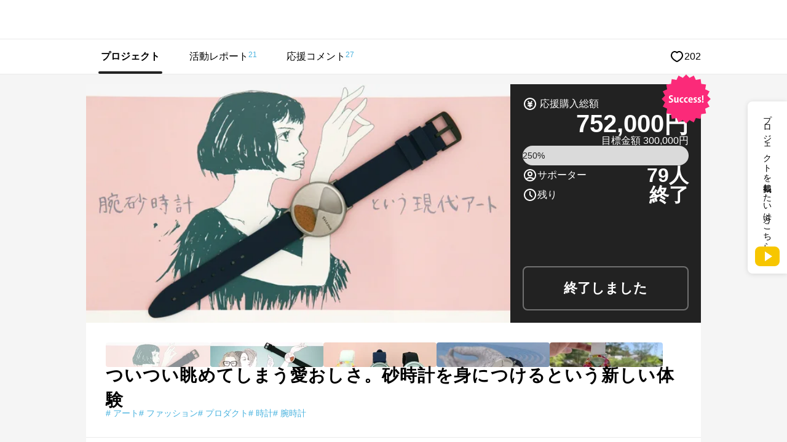

--- FILE ---
content_type: text/html; charset=UTF-8
request_url: https://www.makuake.com/project/sulebox/
body_size: 94229
content:
<!DOCTYPE html>
<html lang="ja">

<head>
    
        <meta charset="UTF-8">
<meta name="viewport" content="width=device-width, initial-scale=1">
<meta name="keywords" content="プロダクト,
アート, ファッション, プロダクト, 時計, 腕時計, ついつい眺めてしまう愛おしさ。砂時計を身につけるという新しい体験, Makuake, マクアケ" />
<meta name="description" content="腕時計の機能を置き換えるという発想。
スマホで時間が分かる時代に、腕時計の「時刻を知る」という機能はあまり重要ではないように感じます。にもかかわらず、高級腕時計はなくなること..." />
<meta name="google-site-verification" content="9pfa7ZRQZisCUcKT4dxMXbpzpm3sl89VBohXrdets8Q" />
<meta name="msvalidate.01" content="E1E1FC54C2FA07FA57AEB0483B623C2E" />
<meta name="fuel_csrf_token" content="ea7ef4e0d4eb3f7d9bfd8f7684fb2ed3227e817a920bc745ad9d22e9f8e6689072055b3611f49e76c5b5ec69c9513f247faff35acbb50da28b5d5782a20a2feb">


<link rel="alternate" type="application/atom+xml" title="Atom" href="https://www.makuake.com/atom/"/>
<link rel="alternate" type="application/rss+xml" title="RSS2.0" href="https://www.makuake.com/rss/"/>

    <link rel="alternate" hreflang="ja" href="https://www.makuake.com/project/sulebox/">

    
    <meta property="og:title" content="Makuake｜ついつい眺めてしまう愛おしさ。砂時計を身につけるという新しい体験｜Makuake（マクアケ）" />
<meta property="og:type" content="article" />
<meta property="og:description" content="腕時計の機能を置き換えるという発想。
スマホで時間が分かる時代に、腕時計の「時刻を知る」という機能はあまり重要ではないように感じます。にもかかわらず、高級腕時計はなくなることもなく、その価値は高まっているのはなぜなんだろう？ということが気になって、
時刻を知るという機能を他のものに置き換えても、その存在はファッションアイコンとして成り立つのではないだろうか、ということを現代アーティストSULEBO" />
<meta property="og:url" content="https://www.makuake.com/project/sulebox/" />
<meta property="og:image" content="https://static.makuake.com/upload/project/16509/main_16509.jpg?version=1624759204&amp;width=690&amp;height=388" />
<meta property="og:site_name" content="Makuake(マクアケ)" />
<meta property="og:locale" content="ja_JP" />
<meta property="fb:app_id" content="1407034392847669" />


    <meta name="twitter:card" content="summary_large_image">
<meta name="twitter:site" content="@makuake_ca">
<meta name="twitter:title" content="Makuake｜ついつい眺めてしまう愛おしさ。砂時計を身につけるという新しい体験｜Makuake（マクアケ）">
<meta name="twitter:description" content="腕時計の機能を置き換えるという発想。
スマホで時間が分かる時代に、腕時計の「時刻を知る」という機能はあまり重要ではないように感じます。にもかかわらず、高級腕時計はなくなることもなく、その価値は高まっているのはなぜなんだろう？ということが気になって、
時刻を知るという機能を他のものに置き換えても、その存在はファッションアイコンとして成り立つのではないだろうか、ということを現代アーティストSULEBO">
<meta name="twitter:image" content="https://static.makuake.com/upload/project/16509/main_16509.jpg?version=1624759204&amp;width=690&amp;height=388">


    <script type="application/ld+json">
    {"@context":"http:\/\/schema.org","@type":"Product","name":"ついつい眺めてしまう愛おしさ。砂時計を身につけるという新しい体験","image":"https:\/\/static.makuake.com\/upload\/project\/16509\/main_16509.jpg?version=1624759204&width=690&height=388","description":"腕時計の機能を置き換えるという発想。\nスマホで時間が分かる時代に、腕時計の「時刻を知る」という機能はあまり重要ではないように感じます。にもかかわらず、高級腕時計はなくなることもなく、その価値は高まっているのはなぜなんだろう？ということが気になって、\n時刻を知るという機能を他のものに置き換えても、その存在はファッションアイコンとして成り立つのではないだろうか、ということを現代アーティストSULEBO","offers":[{"@type":"Offer","name":"カルペディエム・ビギナーズポップ・フルーツポンチ","price":"3500","url":"https:\/\/www.makuake.com\/project\/sulebox\/","availability":"LimitedAvailability","priceValidUntil":"2021-06-26T18:00:00+09:00","priceCurrency":"JPY"},{"@type":"Offer","name":"カルペディエム・ビギナーズポップ・レモンイエロー","price":"3500","url":"https:\/\/www.makuake.com\/project\/sulebox\/","availability":"LimitedAvailability","priceValidUntil":"2021-06-26T18:00:00+09:00","priceCurrency":"JPY"},{"@type":"Offer","name":"カルペディエム・ビギナーズポップ・ブラッドオレンジ","price":"3500","url":"https:\/\/www.makuake.com\/project\/sulebox\/","availability":"LimitedAvailability","priceValidUntil":"2021-06-26T18:00:00+09:00","priceCurrency":"JPY"},{"@type":"Offer","name":"カルペディエム・ビギナーズポップ・ファンキーピンク","price":"3500","url":"https:\/\/www.makuake.com\/project\/sulebox\/","availability":"LimitedAvailability","priceValidUntil":"2021-06-26T18:00:00+09:00","priceCurrency":"JPY"},{"@type":"Offer","name":"カルペディエム・ビギナーズポップ・クリスタルパープル","price":"3500","url":"https:\/\/www.makuake.com\/project\/sulebox\/","availability":"LimitedAvailability","priceValidUntil":"2021-06-26T18:00:00+09:00","priceCurrency":"JPY"},{"@type":"Offer","name":"カルペディエム・スタンダード","price":"15000","url":"https:\/\/www.makuake.com\/project\/sulebox\/","availability":"LimitedAvailability","priceValidUntil":"2021-06-26T18:00:00+09:00","priceCurrency":"JPY"},{"@type":"Offer","name":"カルペディエム・ビギナーズポップ・全色セット","price":"16500","url":"https:\/\/www.makuake.com\/project\/sulebox\/","availability":"LimitedAvailability","priceValidUntil":"2021-06-26T18:00:00+09:00","priceCurrency":"JPY"},{"@type":"Offer","name":"カルペディエム・チタンプレミアム","price":"35000","url":"https:\/\/www.makuake.com\/project\/sulebox\/","availability":"LimitedAvailability","priceValidUntil":"2021-06-26T18:00:00+09:00","priceCurrency":"JPY"},{"@type":"Offer","name":"カルペディエム・チタンプレミアム・シリアルナンバー付き","price":"100000","url":"https:\/\/www.makuake.com\/project\/sulebox\/","availability":"LimitedAvailability","priceValidUntil":"2021-06-26T18:00:00+09:00","priceCurrency":"JPY"}]}
</script>


        <meta property="note:type" content="crowdfunding">
    <meta property="note:title" content="ついつい眺めてしまう愛おしさ。砂時計を身につけるという新しい体験">
    <meta property="note:image" content="https://static.makuake.com/upload/project/16509/main_16509.jpg?version=1624759204&amp;width=690&amp;height=388" />
    <meta property="note:owner" content="SULEBOX（シュールボックス）">
    <meta property="note:category" content="プロダクト">
    <meta property="note:target_amount" content="300000">
    <meta property="note:current_amount" content="752000">
    <meta property="note:supporters" content="79">
    <meta property="note:start_at" content="2021-04-27T13:59:28+09:00">
    <meta property="note:end_at" content="2021-06-26T18:00:00+09:00">
    <meta property="note:button_label" content="応援購入する">


    <title>ついつい眺めてしまう愛おしさ。砂時計を身につけるという新しい体験｜マクアケ - アタラシイものや体験の応援購入サービス</title>

    
        <link rel="apple-touch-icon-precomposed" href="//d1h20jgietq515.cloudfront.net/be10efde65af19f196fdcc1a846327614134b604/img/makuake.png" >
<link rel="shortcut icon" href="//d1h20jgietq515.cloudfront.net/be10efde65af19f196fdcc1a846327614134b604/img/favicon.ico" />
<link rel="canonical" href="https://www.makuake.com/project/sulebox/"/>    

    
    <link rel="stylesheet" href="//d1h20jgietq515.cloudfront.net/be10efde65af19f196fdcc1a846327614134b604/css/reset.css" />
<link rel="stylesheet" href="//d1h20jgietq515.cloudfront.net/be10efde65af19f196fdcc1a846327614134b604/css/common.css" />
<link rel="stylesheet" href="//d1h20jgietq515.cloudfront.net/be10efde65af19f196fdcc1a846327614134b604/css/header.css" />
<link rel="stylesheet" href="//d1h20jgietq515.cloudfront.net/be10efde65af19f196fdcc1a846327614134b604/js/lib/perfect-scrollbar-0.4.1.min.css" />
    <link rel="stylesheet" href="//d1h20jgietq515.cloudfront.net/be10efde65af19f196fdcc1a846327614134b604/css/login_regist.css" />

        
    <link rel="stylesheet" href="//d1h20jgietq515.cloudfront.net/be10efde65af19f196fdcc1a846327614134b604/css/project_view.css" />
            <link rel="stylesheet" href="//d1h20jgietq515.cloudfront.net/be10efde65af19f196fdcc1a846327614134b604/css/project_common.css" />
        <link rel="stylesheet" href="//d1h20jgietq515.cloudfront.net/be10efde65af19f196fdcc1a846327614134b604/css/project_content.css" />
        <link rel="stylesheet" href="//d1h20jgietq515.cloudfront.net/be10efde65af19f196fdcc1a846327614134b604/css/project/tab_user_investment.css" />
        <link rel="stylesheet" href="//d1h20jgietq515.cloudfront.net/be10efde65af19f196fdcc1a846327614134b604/css/project_print.css" media="print" />

    

    
    <script src="//d1h20jgietq515.cloudfront.net/be10efde65af19f196fdcc1a846327614134b604/pc/dest/js/app.js"></script>
<!-- perfect scroll 専用CSSあり -->
<script src="//d1h20jgietq515.cloudfront.net/be10efde65af19f196fdcc1a846327614134b604/js/lib/perfect-scrollbar-0.4.1.with-mousewheel.min.js"></script>
<script src="//d1h20jgietq515.cloudfront.net/be10efde65af19f196fdcc1a846327614134b604/js/selectivizr-min.js"></script>
<script src="//d1h20jgietq515.cloudfront.net/be10efde65af19f196fdcc1a846327614134b604/js/hogan-3.0.2.min.js"></script>
<script src="//d1h20jgietq515.cloudfront.net/be10efde65af19f196fdcc1a846327614134b604/js/geenie/common.js"></script>
<script type="text/javascript">
	function fuel_csrf_token()
	{
		if (document.cookie.length > 0)
		{
			var c_name = "fuel_csrf_token";
			c_start = document.cookie.indexOf(c_name + "=");
			if (c_start != -1)
			{
				c_start = c_start + c_name.length + 1;
				c_end = document.cookie.indexOf(";" , c_start);
				if (c_end == -1)
				{
					c_end=document.cookie.length;
				}
				return unescape(document.cookie.substring(c_start, c_end));
			}
		}
		return "";
	}
</script>

<script type="text/javascript">
  +function(a,p,P,b,y){a.braze={};a.brazeQueue=[];for(var s="BrazeSdkMetadata DeviceProperties Card Card.prototype.dismissCard Card.prototype.removeAllSubscriptions Card.prototype.removeSubscription Card.prototype.subscribeToClickedEvent Card.prototype.subscribeToDismissedEvent Card.fromContentCardsJson Banner CaptionedImage ClassicCard ControlCard ContentCards ContentCards.prototype.getUnviewedCardCount Feed Feed.prototype.getUnreadCardCount ControlMessage InAppMessage InAppMessage.SlideFrom InAppMessage.ClickAction InAppMessage.DismissType InAppMessage.OpenTarget InAppMessage.ImageStyle InAppMessage.Orientation InAppMessage.TextAlignment InAppMessage.CropType InAppMessage.prototype.closeMessage InAppMessage.prototype.removeAllSubscriptions InAppMessage.prototype.removeSubscription InAppMessage.prototype.subscribeToClickedEvent InAppMessage.prototype.subscribeToDismissedEvent InAppMessage.fromJson FullScreenMessage ModalMessage HtmlMessage SlideUpMessage User User.Genders User.NotificationSubscriptionTypes User.prototype.addAlias User.prototype.addToCustomAttributeArray User.prototype.addToSubscriptionGroup User.prototype.getUserId User.prototype.incrementCustomUserAttribute User.prototype.removeFromCustomAttributeArray User.prototype.removeFromSubscriptionGroup User.prototype.setCountry User.prototype.setCustomLocationAttribute User.prototype.setCustomUserAttribute User.prototype.setDateOfBirth User.prototype.setEmail User.prototype.setEmailNotificationSubscriptionType User.prototype.setFirstName User.prototype.setGender User.prototype.setHomeCity User.prototype.setLanguage User.prototype.setLastKnownLocation User.prototype.setLastName User.prototype.setPhoneNumber User.prototype.setPushNotificationSubscriptionType InAppMessageButton InAppMessageButton.prototype.removeAllSubscriptions InAppMessageButton.prototype.removeSubscription InAppMessageButton.prototype.subscribeToClickedEvent FeatureFlag FeatureFlag.prototype.getStringProperty FeatureFlag.prototype.getNumberProperty FeatureFlag.prototype.getBooleanProperty automaticallyShowInAppMessages destroyFeed hideContentCards showContentCards showFeed showInAppMessage toggleContentCards toggleFeed changeUser destroy getDeviceId initialize isPushBlocked isPushPermissionGranted isPushSupported logCardClick logCardDismissal logCardImpressions logContentCardImpressions logContentCardClick logContentCardsDisplayed logCustomEvent logFeedDisplayed logInAppMessageButtonClick logInAppMessageClick logInAppMessageHtmlClick logInAppMessageImpression logPurchase openSession requestPushPermission removeAllSubscriptions removeSubscription requestContentCardsRefresh requestFeedRefresh refreshFeatureFlags requestImmediateDataFlush enableSDK isDisabled setLogger setSdkAuthenticationSignature addSdkMetadata disableSDK subscribeToContentCardsUpdates subscribeToFeedUpdates subscribeToInAppMessage subscribeToSdkAuthenticationFailures toggleLogging unregisterPush wipeData handleBrazeAction subscribeToFeatureFlagsUpdates getAllFeatureFlags".split(" "),i=0;i<s.length;i++){for(var m=s[i],k=a.braze,l=m.split("."),j=0;j<l.length-1;j++)k=k[l[j]];k[l[j]]=(new Function("return function "+m.replace(/\./g,"_")+"(){window.brazeQueue.push(arguments); return true}"))()}window.braze.getCachedContentCards=function(){return new window.braze.ContentCards};window.braze.getCachedFeed=function(){return new window.braze.Feed};window.braze.getUser=function(){return new window.braze.User};window.braze.getFeatureFlag=function(){return new window.braze.FeatureFlag};(y=p.createElement(P)).type='text/javascript';
    y.src='https://js.appboycdn.com/web-sdk/4.7/braze.min.js';
    y.async=1;(b=p.getElementsByTagName(P)[0]).parentNode.insertBefore(y,b)
  }(window,document,'script');
  window.braze.initialize(
    "6ee1d3b9-ce1b-4614-97ca-ca3e0926b975", { baseUrl: "sdk.iad-05.braze.com", allowUserSuppliedJavascript: true }
  );
  window.braze.subscribeToInAppMessage(function(inAppMessage) {
      if (window.braze.interceptInAppMessage(inAppMessage)) {
          return;
      }
      window.braze.showInAppMessage(inAppMessage);
  });
  // InAppMessageの表示をJS側で制御する場合はinterceptInAppMessageを上書きしてください
  // trueを返すとsubscribeToInAppMessageでshowInAppMessageが呼ばれる
  // falseを返すとsubscribeToInAppMessageでshowInAppMessageが呼ばれない
  window.braze.interceptInAppMessage = function (inAppMessage) {
      return false;
  }
  window.braze.openSession();
</script>


  
    <script>
      (function(h,o,u,n,d) {
        h=h[d]=h[d]||{q:[],onReady:function(c){h.q.push(c)}}
        d=o.createElement(u);d.async=1;d.src=n
        n=o.getElementsByTagName(u)[0];n.parentNode.insertBefore(d,n)
      })(window,document,'script','https://www.datadoghq-browser-agent.com/us1/v5/datadog-rum.js','DD_RUM')
      window.DD_RUM.onReady(function() {
        window.DD_RUM.init({
          clientToken: 'pubb5528c144c39b189590791b8d8b82591',
          applicationId: 'a53ef052-23e8-494d-9964-3f8b9ec807f7',
          site: 'datadoghq.com',
          service: 'makuake-web',
          env: 'prd',
          // Specify a version number to identify the deployed version of your application in Datadog
          // version: '1.0.0',
          sessionSampleRate: 0.01,
          sessionReplaySampleRate: 20,
          trackResources: true,
          trackLongTasks: true,
          trackUserInteractions: true,
          defaultPrivacyLevel: 'mask-user-input',
        });
      })
    </script>
  
    
    <!-- Start VWO Async SmartCode -->
    <link rel="preconnect" href="https://dev.visualwebsiteoptimizer.com" />
    <script type='text/javascript' id='vwoCode'>
        window._vwo_code || (function() {
        var account_id=736887,
        version=2.0,
        settings_tolerance=2000,
        hide_element='body',
        hide_element_style = 'opacity:0 !important;filter:alpha(opacity=0) !important;background:none !important',
        /* DO NOT EDIT BELOW THIS LINE */
        f=false,d=document,v=d.querySelector('#vwoCode'),cK='_vwo_'+account_id+'_settings',cc={};try{var c=JSON.parse(localStorage.getItem('_vwo_'+account_id+'_config'));cc=c&&typeof c==='object'?c:{}}catch(e){}var stT=cc.stT==='session'?window.sessionStorage:window.localStorage;code={use_existing_jquery:function(){return typeof use_existing_jquery!=='undefined'?use_existing_jquery:undefined},library_tolerance:function(){return typeof library_tolerance!=='undefined'?library_tolerance:undefined},settings_tolerance:function(){return cc.sT||settings_tolerance},hide_element_style:function(){return'{'+(cc.hES||hide_element_style)+'}'},hide_element:function(){return typeof cc.hE==='string'?cc.hE:hide_element},getVersion:function(){return version},finish:function(){if(!f){f=true;var e=d.getElementById('_vis_opt_path_hides');if(e)e.parentNode.removeChild(e)}},finished:function(){return f},load:function(e){var t=this.getSettings(),n=d.createElement('script'),i=this;if(t){n.textContent=t;d.getElementsByTagName('head')[0].appendChild(n);if(!window.VWO||VWO.caE){stT.removeItem(cK);i.load(e)}}else{n.fetchPriority='high';n.src=e;n.type='text/javascript';n.onerror=function(){_vwo_code.finish()};d.getElementsByTagName('head')[0].appendChild(n)}},getSettings:function(){try{var e=stT.getItem(cK);if(!e){return}e=JSON.parse(e);if(Date.now()>e.e){stT.removeItem(cK);return}return e.s}catch(e){return}},init:function(){if(d.URL.indexOf('__vwo_disable__')>-1)return;var e=this.settings_tolerance();window._vwo_settings_timer=setTimeout(function(){_vwo_code.finish();stT.removeItem(cK)},e);var t=d.currentScript,n=d.createElement('style'),i=this.hide_element(),r=t&&!t.async&&i?i+this.hide_element_style():'',o=d.getElementsByTagName('head')[0];n.setAttribute('id','_vis_opt_path_hides');v&&n.setAttribute('nonce',v.nonce);n.setAttribute('type','text/css');if(n.styleSheet)n.styleSheet.cssText=r;else n.appendChild(d.createTextNode(r));o.appendChild(n);this.load('https://dev.visualwebsiteoptimizer.com/j.php?a='+account_id+'&u='+encodeURIComponent(d.URL)+'&vn='+version)}};window._vwo_code=code;code.init();})();
    </script>
    <!-- End VWO Async SmartCode -->
    
<script src="//d1h20jgietq515.cloudfront.net/be10efde65af19f196fdcc1a846327614134b604/js/geenie/me/favorite.js"></script>
<script src="//d1h20jgietq515.cloudfront.net/be10efde65af19f196fdcc1a846327614134b604/js/geenie/gtm_data_layer.js"></script>
<script src="//d1h20jgietq515.cloudfront.net/be10efde65af19f196fdcc1a846327614134b604/js/geenie/daily_visit.js"></script>
<script async src="//d1h20jgietq515.cloudfront.net/be10efde65af19f196fdcc1a846327614134b604/js/geenie/click_tracking.js"></script>
    <script src="//d1h20jgietq515.cloudfront.net/be10efde65af19f196fdcc1a846327614134b604/js/jquery.leanModal.investment.js"></script>
    <script src="//d1h20jgietq515.cloudfront.net/be10efde65af19f196fdcc1a846327614134b604/js/geenie/login_regist.js"></script>
    <script src="//d1h20jgietq515.cloudfront.net/be10efde65af19f196fdcc1a846327614134b604/js/lib/exchecker-ja.js"></script>
    <script src="//d1h20jgietq515.cloudfront.net/be10efde65af19f196fdcc1a846327614134b604/js/lib/exvalidation.js"></script>
    <script src="//d1h20jgietq515.cloudfront.net/be10efde65af19f196fdcc1a846327614134b604/js/geenie/login_logout.js"></script>

        
    
</head>

<body>
    <svg style="position:absolute;width:0;height:0" viewBox="0 0 0 0">
    <defs>
        <symbol id="makuakelogo_pc" viewBox="0 0 200 38.382">
            <path d="M52.906 32.464V5.94c0-.686.457-1.28 1.143-1.418a1.502 1.502 0 0 1 1.646.779 250.109 250.109 0 0 0 2.333 4.937c1.281 2.745 2.744 5.946 3.659 7.82.869-1.875 2.333-5.122 3.659-7.82a258.78 258.78 0 0 0 2.333-4.937c.32-.595.96-.916 1.646-.779.686.137 1.143.732 1.143 1.418v26.524c0 .869-.686 1.463-1.463 1.463-.869 0-1.463-.594-1.463-1.463V12.48c-1.098 2.333-2.195 4.709-3.064 6.539a182.6 182.6 0 0 0-1.463 3.111c-.32.548-.732.823-1.326.823-.64 0-1.098-.275-1.326-.823-.458-1.007-.961-2.059-1.463-3.111-.869-1.829-2.012-4.206-3.064-6.539v19.984c0 .869-.686 1.463-1.463 1.463-.873.001-1.467-.594-1.467-1.463zM88.672 18.653c0-1.279-.778-2.377-1.921-2.88-1.235-.503-2.516-.228-3.384.685a1.343 1.343 0 0 1-1.006.412c-.366 0-.686-.138-.96-.412a1.313 1.313 0 0 1-.412-.96c0-.411.137-.732.412-.96a5.85 5.85 0 0 1 6.402-1.28 5.821 5.821 0 0 1 3.612 5.395v13.63c0 .776-.64 1.37-1.372 1.37H85.47a5.932 5.932 0 0 1-5.945-5.944 5.933 5.933 0 0 1 5.945-5.945h3.201v-3.111zM85.471 30.91h3.201v-6.404h-3.201a3.181 3.181 0 0 0-3.201 3.202 3.181 3.181 0 0 0 3.201 3.202zM114.102 33.653c-.686.366-1.509.185-1.875-.502l-5.259-9.65-2.195 2.423v6.54c0 .778-.64 1.373-1.372 1.373a1.348 1.348 0 0 1-1.372-1.373V5.025c0-.777.594-1.372 1.372-1.372.732 0 1.372.595 1.372 1.372v16.784l7.637-8.551c.503-.549 1.371-.595 1.966-.093.549.503.595 1.373.092 1.921l-5.579 6.219 5.762 10.518c.366.687.137 1.464-.549 1.83zM123.618 27.708V14.172c0-.777.594-1.373 1.372-1.373.778 0 1.372.595 1.372 1.373v13.536a3.182 3.182 0 0 0 3.201 3.202h3.201V14.172c0-.777.594-1.373 1.372-1.373.778 0 1.372.595 1.372 1.373v18.111c0 .776-.594 1.37-1.372 1.37h-4.573a5.933 5.933 0 0 1-5.945-5.945zM153.804 18.653c0-1.279-.778-2.377-1.921-2.88-1.235-.503-2.516-.228-3.384.685a1.343 1.343 0 0 1-1.006.412c-.366 0-.686-.138-.96-.412a1.313 1.313 0 0 1-.412-.96c0-.411.137-.732.412-.96a5.85 5.85 0 0 1 6.402-1.28 5.821 5.821 0 0 1 3.612 5.395v13.63c0 .776-.64 1.37-1.372 1.37h-4.573a5.932 5.932 0 0 1-5.945-5.944 5.933 5.933 0 0 1 5.945-5.945h3.201v-3.111zm-3.201 12.257h3.201v-6.404h-3.201a3.181 3.181 0 0 0-3.201 3.202 3.181 3.181 0 0 0 3.201 3.202zM179.234 33.653c-.686.366-1.509.185-1.875-.502l-5.259-9.65-2.195 2.423v6.54c0 .778-.64 1.373-1.372 1.373a1.348 1.348 0 0 1-1.372-1.373V5.025c0-.777.595-1.372 1.372-1.372.732 0 1.372.595 1.372 1.372v16.784l7.637-8.551c.503-.549 1.373-.595 1.967-.093.549.503.594 1.373.091 1.921l-5.579 6.219 5.762 10.518c.366.687.137 1.464-.549 1.83zM188.11 27.891v-9.146a5.934 5.934 0 0 1 5.945-5.946A5.934 5.934 0 0 1 200 18.745v4.573c0 .777-.594 1.373-1.372 1.373h-7.774v3.2c0 1.28.732 2.469 1.967 2.972 1.234.503 2.561.228 3.476-.685.274-.275.594-.412.96-.412.411 0 .732.137 1.006.412.274.228.412.548.412.96 0 .366-.137.685-.412.96-1.692 1.692-4.253 2.195-6.494 1.281-2.241-.915-3.659-3.065-3.659-5.488zm2.744-9.146v3.201h6.402v-3.201a3.181 3.181 0 0 0-3.201-3.201 3.181 3.181 0 0 0-3.201 3.201z"/>
            <path fill="#BBF117" d="M36.256 15.822c-.862-4.372-3.371-8.148-6.846-10.682v9.736c.605.48 2.206 1.573 4.264 1.573.884 0 1.745-.227 2.582-.627z"/>
            <path fill="#FB2A79" d="M17.868 22.834V1.86a17.274 17.274 0 0 0-8.313 2.856v18.122c.61.484 2.197 1.558 4.234 1.558 1.422 0 2.794-.525 4.079-1.562z"/>
            <path fill="#FFE600" d="M27.827 18.951V4.108a17.262 17.262 0 0 0-8.323-2.3v17.184c.634.495 2.202 1.536 4.214 1.536 1.434 0 2.816-.53 4.109-1.577z"/>
            <path fill="#FFF" d="M33.731 18.023c-1.795 0-3.311-.671-4.326-1.274v2.57a.789.789 0 0 1-.27.594c-1.666 1.453-3.469 2.189-5.357 2.189-1.768 0-3.259-.645-4.273-1.239v2.353a.816.816 0 0 1-.28.617c-1.672 1.458-3.481 2.196-5.376 2.196-1.816 0-3.343-.679-4.36-1.286v2.816a.791.791 0 0 1-.244.571c-.017.016-1.434 1.3-3.731 1.779 3.188 4.059 8.127 6.681 13.677 6.681 9.594 0 17.399-7.805 17.399-17.399 0-.581-.031-1.155-.087-1.722a7.255 7.255 0 0 1-2.772.554z"/>
            <path fill="#1AD4FF" d="M7.912 5.968C4.173 9.162 1.793 13.9 1.793 19.191c0 3.419 1.005 6.602 2.716 9.294a6.794 6.794 0 0 0 3.403-1.299V5.968z"/>
            <path d="M37.782 14.506C35.688 6.176 28.171 0 19.191 0 8.592 0 0 8.592 0 19.191c0 3.308.837 6.42 2.311 9.137a19.2 19.2 0 0 0 1.07 1.733c3.461 5.024 9.248 8.322 15.81 8.322 10.599 0 19.191-8.592 19.191-19.191 0-.903-.084-1.784-.204-2.653a19.166 19.166 0 0 0-.396-2.033zM29.41 5.14c3.475 2.534 5.985 6.31 6.846 10.682-.837.4-1.698.627-2.582.627-2.059 0-3.66-1.093-4.264-1.573V5.14zm-9.905-3.332c3.025.054 5.86.884 8.323 2.3v14.843c-1.293 1.046-2.675 1.576-4.108 1.576-2.012 0-3.58-1.04-4.214-1.536V1.808zM9.556 4.715a17.28 17.28 0 0 1 8.313-2.856v20.975c-1.285 1.036-2.657 1.561-4.079 1.561-2.037 0-3.624-1.075-4.234-1.558V4.715zM1.793 19.191c0-5.291 2.381-10.029 6.119-13.222v21.218a6.803 6.803 0 0 1-3.403 1.299 17.266 17.266 0 0 1-2.716-9.295zM19.191 36.59c-5.55 0-10.49-2.622-13.677-6.681 2.297-.479 3.714-1.763 3.731-1.779a.791.791 0 0 0 .244-.571v-2.816c1.017.608 2.543 1.286 4.36 1.286 1.896 0 3.705-.739 5.376-2.196a.816.816 0 0 0 .28-.617v-2.353c1.013.594 2.505 1.239 4.273 1.239 1.889 0 3.691-.736 5.357-2.189a.789.789 0 0 0 .27-.594v-2.57c1.015.604 2.531 1.274 4.326 1.274.948 0 1.874-.186 2.771-.554.056.567.087 1.141.087 1.722.001 9.594-7.804 17.399-17.398 17.399z"/>
        </symbol>
        <symbol id="makuakelogo_sp" viewBox="0 0 200 40.306">
            <path d="M53.051 34.091V6.237c0-.721.48-1.345 1.2-1.489a1.58 1.58 0 0 1 1.729.818 270.452 270.452 0 0 0 2.449 5.185c1.345 2.883 2.881 6.244 3.842 8.212.913-1.969 2.45-5.379 3.842-8.212a264.55 264.55 0 0 0 2.449-5.185 1.58 1.58 0 0 1 1.729-.818c.72.144 1.2.768 1.2 1.489v27.854c0 .913-.721 1.537-1.537 1.537-.913 0-1.537-.624-1.537-1.537V13.105c-1.153 2.45-2.305 4.946-3.218 6.866-.528 1.105-1.056 2.21-1.537 3.267-.336.575-.768.864-1.392.864-.672 0-1.153-.289-1.392-.864a196.633 196.633 0 0 0-1.537-3.267c-.913-1.921-2.113-4.417-3.218-6.866v20.986c0 .913-.721 1.537-1.537 1.537-.911 0-1.535-.624-1.535-1.537zM89.357 19.587c0-1.343-.817-2.496-2.017-3.024-1.297-.529-2.642-.24-3.554.719a1.41 1.41 0 0 1-1.057.433c-.384 0-.721-.144-1.008-.433a1.379 1.379 0 0 1-.433-1.008c0-.432.144-.768.433-1.008a6.142 6.142 0 0 1 6.723-1.344 6.114 6.114 0 0 1 3.793 5.666V33.9c0 .815-.672 1.439-1.441 1.439h-4.802a6.23 6.23 0 0 1-6.243-6.242 6.23 6.23 0 0 1 6.243-6.243h3.362v-3.267zm-3.361 12.872h3.362v-6.724h-3.362a3.341 3.341 0 0 0-3.362 3.362 3.341 3.341 0 0 0 3.362 3.362zM114.809 35.339c-.721.384-1.585.194-1.969-.527l-5.523-10.133-2.305 2.545v6.868c0 .817-.672 1.442-1.441 1.442a1.416 1.416 0 0 1-1.441-1.442V5.277c0-.816.624-1.441 1.441-1.441.768 0 1.441.625 1.441 1.441v17.625l8.02-8.98c.528-.576 1.44-.625 2.065-.097.576.529.625 1.441.096 2.018l-5.859 6.531 6.051 11.045c.384.72.144 1.536-.576 1.92zM123.548 29.097V14.882c0-.816.624-1.441 1.441-1.441.817 0 1.441.625 1.441 1.441v14.215a3.341 3.341 0 0 0 3.362 3.362h3.362V14.882c0-.816.624-1.441 1.441-1.441.817 0 1.441.625 1.441 1.441V33.9c0 .815-.624 1.439-1.441 1.439h-4.802a6.23 6.23 0 0 1-6.245-6.242zM153.995 19.587c0-1.343-.817-2.496-2.017-3.024-1.297-.529-2.642-.24-3.554.719a1.41 1.41 0 0 1-1.056.433c-.384 0-.721-.144-1.008-.433a1.378 1.378 0 0 1-.432-1.008c0-.432.144-.768.432-1.008a6.142 6.142 0 0 1 6.723-1.344 6.114 6.114 0 0 1 3.793 5.666V33.9c0 .815-.672 1.439-1.441 1.439h-4.802a6.23 6.23 0 0 1-6.243-6.242 6.23 6.23 0 0 1 6.243-6.243h3.362v-3.267zm-3.362 12.872h3.362v-6.724h-3.362a3.341 3.341 0 0 0-3.362 3.362 3.342 3.342 0 0 0 3.362 3.362zM179.447 35.339c-.72.384-1.585.194-1.969-.527l-5.522-10.133-2.305 2.545v6.868c0 .817-.672 1.442-1.441 1.442a1.416 1.416 0 0 1-1.441-1.442V5.277c0-.816.625-1.441 1.441-1.441.768 0 1.441.625 1.441 1.441v17.625l8.02-8.98c.529-.576 1.441-.625 2.065-.097.576.529.624 1.441.096 2.018l-5.859 6.531 6.051 11.045c.383.72.143 1.536-.577 1.92zM187.514 29.289v-9.605a6.231 6.231 0 0 1 6.243-6.244A6.231 6.231 0 0 1 200 19.684v4.802c0 .816-.624 1.442-1.441 1.442h-8.164v3.36c0 1.345.768 2.593 2.065 3.121 1.296.529 2.689.24 3.65-.719a1.379 1.379 0 0 1 1.008-.433c.432 0 .768.144 1.056.433.288.24.432.575.432 1.008 0 .384-.144.719-.432 1.008-1.777 1.777-4.466 2.305-6.819 1.345-2.352-.96-3.841-3.217-3.841-5.762zm2.881-9.605v3.361h6.723v-3.361a3.34 3.34 0 0 0-3.362-3.361 3.34 3.34 0 0 0-3.361 3.361z"/>
            <path fill="#BBF117" d="M38.073 16.615c-.905-4.591-3.54-8.556-7.189-11.217v10.224c.635.504 2.316 1.652 4.478 1.652.928-.001 1.832-.239 2.711-.659z"/>
            <path fill="#FB2A79" d="M18.764 23.979V1.953a18.137 18.137 0 0 0-8.729 2.999v19.03c.641.508 2.308 1.636 4.446 1.636 1.493 0 2.933-.551 4.283-1.639z"/>
            <path fill="#FFE600" d="M29.222 19.901V4.314a18.13 18.13 0 0 0-8.74-2.415v18.045c.666.52 2.312 1.613 4.425 1.613 1.506 0 2.957-.557 4.315-1.656z"/>
            <path fill="#FFF" d="M35.422 18.926c-1.885 0-3.477-.704-4.543-1.338v2.698c0 .24-.104.467-.284.624-1.75 1.526-3.642 2.299-5.626 2.299-1.856 0-3.423-.677-4.487-1.301v2.471c0 .25-.107.485-.294.648-1.756 1.531-3.655 2.306-5.646 2.306-1.907 0-3.51-.713-4.578-1.351v2.957a.833.833 0 0 1-.256.6c-.018.017-1.506 1.365-3.918 1.868 3.348 4.263 8.535 7.016 14.363 7.016 10.074 0 18.271-8.196 18.271-18.271 0-.611-.033-1.213-.092-1.808a7.606 7.606 0 0 1-2.91.582z"/>
            <path fill="#1AD4FF" d="M8.308 6.267c-3.926 3.354-6.426 8.329-6.426 13.885 0 3.59 1.055 6.933 2.852 9.76a7.142 7.142 0 0 0 3.574-1.364V6.267z"/>
            <path d="M39.676 15.233C37.476 6.486 29.582 0 20.153 0 9.022 0 0 9.023 0 20.153c0 3.474.879 6.742 2.427 9.595.341.629.72 1.233 1.124 1.819 3.634 5.276 9.711 8.739 16.602 8.739 11.13 0 20.153-9.023 20.153-20.153 0-.948-.089-1.873-.215-2.786a20.265 20.265 0 0 0-.415-2.134zm-8.792-9.835c3.649 2.661 6.285 6.627 7.189 11.217-.879.42-1.783.658-2.711.658-2.162 0-3.843-1.148-4.478-1.652V5.398zM20.482 1.899a18.14 18.14 0 0 1 8.74 2.415v15.587c-1.358 1.099-2.809 1.655-4.314 1.655-2.113 0-3.759-1.093-4.425-1.613V1.899zM10.035 4.952a18.15 18.15 0 0 1 8.729-2.999v22.026c-1.35 1.088-2.79 1.64-4.283 1.64-2.139 0-3.806-1.129-4.446-1.636V4.952zM1.882 20.153c0-5.556 2.5-10.531 6.426-13.885V28.55c-.503.383-1.77 1.192-3.574 1.364a18.148 18.148 0 0 1-2.852-9.761zm18.271 18.27c-5.828 0-11.015-2.754-14.363-7.016 2.412-.503 3.9-1.852 3.918-1.868a.83.83 0 0 0 .256-.6v-2.957c1.068.638 2.671 1.351 4.578 1.351 1.991 0 3.89-.776 5.646-2.306a.857.857 0 0 0 .294-.648v-2.471c1.064.624 2.631 1.301 4.487 1.301 1.983 0 3.876-.773 5.626-2.299a.828.828 0 0 0 .284-.624v-2.698c1.066.634 2.657 1.338 4.543 1.338.995 0 1.967-.195 2.91-.582.059.595.092 1.198.092 1.808-.001 10.075-8.197 18.271-18.271 18.271z"/>
        </symbol>
        <symbol id="makuakelogo_02" viewBox="0 0 200 162.412">
            <path d="M0 160.425v-36.066c0-.932.624-1.74 1.556-1.93a2.05 2.05 0 0 1 2.238 1.059 333.66 333.66 0 0 0 3.17 6.717c1.741 3.728 3.732 8.081 4.972 10.631 1.187-2.551 3.174-6.965 4.976-10.631a363.241 363.241 0 0 0 3.174-6.717 2.045 2.045 0 0 1 2.234-1.059c.936.19 1.556.998 1.556 1.93v36.066c0 1.179-.932 1.987-1.987 1.987-1.183 0-1.991-.809-1.991-1.987v-27.173c-1.49 3.17-2.985 6.405-4.167 8.889-.682 1.429-1.367 2.862-1.987 4.229-.435.747-.998 1.122-1.807 1.122-.87 0-1.49-.375-1.798-1.122-.624-1.367-1.31-2.8-1.991-4.229-1.183-2.484-2.735-5.72-4.167-8.889v27.173c0 1.179-.932 1.987-1.987 1.987-1.189 0-1.994-.808-1.994-1.987zM48.631 141.644c0-1.741-1.059-3.231-2.611-3.917-1.679-.682-3.42-.311-4.599.932a1.838 1.838 0 0 1-1.371.563c-.497 0-.932-.189-1.306-.563-.374-.374-.559-.809-.559-1.306 0-.558.185-.994.559-1.306 2.303-2.299 5.72-2.985 8.709-1.741 2.981 1.244 4.911 4.106 4.911 7.337v18.53a1.87 1.87 0 0 1-1.864 1.864h-6.221a8.065 8.065 0 0 1-8.085-8.08 8.066 8.066 0 0 1 8.085-8.085h4.352v-4.228zm-4.353 16.667h4.352v-8.709h-4.352a4.329 4.329 0 0 0-4.352 4.356 4.329 4.329 0 0 0 4.352 4.353zM83.207 162.039c-.932.497-2.049.251-2.55-.682l-7.148-13.123-2.985 3.297v8.893a1.873 1.873 0 0 1-1.864 1.864c-1.059 0-1.868-.809-1.868-1.864v-37.311c0-1.055.809-1.864 1.868-1.864.99 0 1.864.809 1.864 1.864v22.821l10.384-11.628c.682-.746 1.864-.809 2.673-.123.747.682.809 1.864.123 2.611l-7.584 8.454 7.834 14.305c.497.934.189 1.989-.747 2.486zM96.145 153.958v-18.407c0-1.055.809-1.868 1.868-1.868 1.055 0 1.864.813 1.864 1.868v18.407a4.329 4.329 0 0 0 4.352 4.352h4.352v-22.759c0-1.055.809-1.868 1.864-1.868 1.059 0 1.868.813 1.868 1.868v24.623c0 1.055-.809 1.864-1.868 1.864h-6.216a8.064 8.064 0 0 1-8.084-8.08zM137.191 141.644c0-1.741-1.059-3.231-2.615-3.917-1.679-.682-3.416-.311-4.599.932a1.83 1.83 0 0 1-1.367.563c-.497 0-.936-.189-1.306-.563-.378-.374-.558-.809-.558-1.306 0-.558.181-.994.558-1.306a7.956 7.956 0 0 1 8.705-1.741c2.981 1.244 4.911 4.106 4.911 7.337v18.53a1.87 1.87 0 0 1-1.864 1.864h-6.217a8.066 8.066 0 0 1-8.085-8.08 8.066 8.066 0 0 1 8.085-8.085h4.352v-4.228zm-4.352 16.667h4.352v-8.709h-4.352a4.33 4.33 0 0 0-4.356 4.356 4.33 4.33 0 0 0 4.356 4.353zM171.768 162.039c-.932.497-2.053.251-2.55-.682l-7.152-13.123-2.985 3.297v8.893a1.868 1.868 0 0 1-1.864 1.864 1.83 1.83 0 0 1-1.864-1.864v-37.311a1.83 1.83 0 0 1 1.864-1.864c.998 0 1.864.809 1.864 1.864v22.821l10.388-11.628c.682-.746 1.864-.809 2.673-.123.747.682.809 1.864.123 2.611l-7.584 8.454 7.834 14.305c.497.934.185 1.989-.747 2.486zM183.835 154.204v-12.437a8.07 8.07 0 0 1 8.085-8.085 8.068 8.068 0 0 1 8.081 8.085v6.221c0 1.055-.805 1.865-1.864 1.865h-10.569v4.351c0 1.741.994 3.36 2.673 4.04 1.679.686 3.482.312 4.726-.932.369-.37.809-.559 1.306-.559.558 0 .994.189 1.367.559.374.312.562.747.562 1.31 0 .497-.189.932-.562 1.302-2.304 2.303-5.781 2.986-8.828 1.745-3.047-1.244-4.977-4.167-4.977-7.465zm3.732-12.436v4.352h8.705v-4.352a4.328 4.328 0 0 0-4.352-4.351 4.325 4.325 0 0 0-4.353 4.351z"/>
            <path fill="#BBF117" d="M142.946 39.818c-2.168-11.002-8.484-20.505-17.23-26.883v24.502c1.522 1.208 5.551 3.958 10.732 3.958 2.224.001 4.391-.57 6.498-1.577z"/>
            <path fill="#FB2A79" d="M96.671 57.466V4.68c-7.694.582-14.843 3.129-20.92 7.187v45.606c1.535 1.217 5.53 3.922 10.656 3.922 3.577 0 7.03-1.321 10.264-3.929z"/>
            <path fill="#FFE600" d="M121.734 47.694V10.339a43.444 43.444 0 0 0-20.945-5.788v43.246c1.597 1.246 5.542 3.865 10.606 3.865 3.607-.001 7.085-1.335 10.339-3.968z"/>
            <path fill="#FFF" d="M136.592 45.357c-4.519 0-8.333-1.687-10.887-3.206v6.467c0 .575-.249 1.12-.68 1.495-4.193 3.656-8.729 5.51-13.482 5.51-4.448 0-8.203-1.623-10.752-3.118v5.922c0 .598-.257 1.163-.705 1.553-4.208 3.668-8.76 5.527-13.531 5.527-4.571 0-8.413-1.708-10.972-3.237v7.086c0 .542-.223 1.064-.613 1.437-.044.04-3.61 3.271-9.39 4.478 8.023 10.216 20.454 16.815 34.421 16.815 24.144 0 43.787-19.643 43.787-43.787 0-1.463-.079-2.907-.22-4.334-2.261.924-4.591 1.392-6.976 1.392z"/>
            <path fill="#1AD4FF" d="M71.614 15.02c-9.408 8.037-15.4 19.961-15.4 33.276 0 8.605 2.529 16.615 6.835 23.39 4.324-.411 7.358-2.35 8.565-3.268V15.02z"/>
            <path d="M146.787 36.506C141.517 15.544 122.598 0 99.999 0 73.325 0 51.703 21.624 51.703 48.297a48.075 48.075 0 0 0 5.816 22.994 48.2 48.2 0 0 0 2.693 4.36c8.71 12.644 23.273 20.943 39.787 20.943 26.674 0 48.298-21.624 48.298-48.298 0-2.272-.213-4.489-.515-6.677a47.959 47.959 0 0 0-.995-5.113zm-21.071-23.571c8.745 6.378 15.061 15.881 17.23 26.883-2.107 1.007-4.274 1.578-6.498 1.578-5.181 0-9.21-2.75-10.732-3.958V12.935zM100.79 4.551a43.455 43.455 0 0 1 20.945 5.788v37.355c-3.255 2.633-6.732 3.967-10.339 3.967-5.064 0-9.009-2.618-10.606-3.865V4.551zm-25.039 7.316c6.077-4.058 13.226-6.605 20.92-7.187v52.786c-3.234 2.608-6.687 3.929-10.264 3.929-5.126 0-9.121-2.705-10.656-3.922V11.867zm-19.537 36.43c0-13.315 5.992-25.239 15.4-33.276V68.42c-1.207.918-4.241 2.857-8.565 3.268-4.306-6.776-6.835-14.787-6.835-23.391zm43.785 43.786c-13.968 0-26.399-6.599-34.421-16.815 5.781-1.207 9.346-4.438 9.39-4.478a1.99 1.99 0 0 0 .613-1.437v-7.086c2.56 1.529 6.401 3.237 10.972 3.237 4.771 0 9.323-1.859 13.531-5.527a2.05 2.05 0 0 0 .705-1.553v-5.922c2.55 1.495 6.304 3.118 10.752 3.118 4.753 0 9.289-1.853 13.482-5.51.431-.375.68-.921.68-1.495v-6.467c2.554 1.519 6.369 3.206 10.887 3.206a18.25 18.25 0 0 0 6.974-1.394c.141 1.427.22 2.871.22 4.334.002 24.147-19.641 43.789-43.785 43.789z"/>
        </symbol>
        <symbol id="400" viewBox="0 0 46.7 26.1">
            <path d="M.3 19.9c-.3-.4-.3-.7-.2-1.2L5.7.9C6 .3 6.7-.2 7.4.1c.6.2.9.6.9 1.2 0 .2 0 .3-.1.4C7.5 4.3 6.7 6.6 6 8.8c-1.2 3.7-2.5 7.7-2.9 9.1h5v-4.4c0-.8.5-1.3 1.3-1.3s1.3.5 1.3 1.3v4.4h1.9c.8 0 1.3.5 1.3 1.3s-.5 1.3-1.3 1.3h-1.9v4.4c0 .8-.5 1.3-1.3 1.3s-1.3-.5-1.3-1.3v-4.4H1.3c-.4 0-.7-.2-1-.6zM17.5 20V6.2c0-3.4 2.8-6.2 6.2-6.2 3.4 0 6.2 2.8 6.2 6.2V20c0 3.4-2.8 6.2-6.2 6.2-3.5-.1-6.2-2.8-6.2-6.2zm2.6-13.8V20c0 2 1.6 3.6 3.6 3.6 1.9 0 3.6-1.6 3.6-3.6V6.2c0-1.9-1.6-3.6-3.6-3.6s-3.6 1.6-3.6 3.6zM34.4 20V6.2c0-3.4 2.8-6.2 6.2-6.2 3.4 0 6.2 2.8 6.2 6.2V20c0 3.4-2.8 6.2-6.2 6.2-3.5-.1-6.2-2.8-6.2-6.2zM37 6.2V20c0 2 1.6 3.6 3.6 3.6 1.9 0 3.6-1.6 3.6-3.6V6.2c0-1.9-1.6-3.6-3.6-3.6-2.1 0-3.6 1.6-3.6 3.6z"/>
        </symbol>
        <symbol id="403" viewBox="0 0 46 26">
            <path id="403" d="M10.03 25.844c.373 0 .679-.12.919-.36s.36-.546.36-.919v-4.314h1.916c.373 0 .68-.12.92-.36.239-.239.359-.545.359-.918s-.12-.679-.36-.919-.546-.36-.919-.36h-1.917v-4.313c0-.373-.12-.68-.36-.919-.24-.24-.545-.36-.918-.36s-.68.12-.919.36c-.24.24-.36.546-.36.919v4.314H3.799c.107-.346.26-.832.46-1.458s.426-1.345.679-2.157c.253-.812.526-1.678.819-2.597.293-.918.586-1.83.879-2.736.692-2.13 1.424-4.447 2.196-6.95.054-.08.08-.213.08-.4C8.911.785 8.618.385 8.033.2a1.098 1.098 0 0 0-.98.06c-.305.173-.525.42-.658.739L.803 18.574c-.134.426-.067.812.2 1.158.266.346.612.52 1.038.52h6.71v4.313c0 .373.12.68.36.92.24.239.546.359.919.359Zm13.98 0c.826 0 1.605-.16 2.337-.48a6.428 6.428 0 0 0 1.938-1.298 6.01 6.01 0 0 0 1.318-1.917c.32-.733.48-1.525.48-2.377V6.191a5.92 5.92 0 0 0-.48-2.357 5.952 5.952 0 0 0-1.318-1.937A6.428 6.428 0 0 0 26.347.598 5.779 5.779 0 0 0 24.011.12c-.853 0-1.645.16-2.377.48a6.176 6.176 0 0 0-1.918 1.298 6.114 6.114 0 0 0-1.298 1.937 5.92 5.92 0 0 0-.48 2.357v13.581c0 .852.16 1.644.48 2.377.32.732.753 1.371 1.298 1.917a6.176 6.176 0 0 0 1.918 1.298c.732.32 1.524.48 2.377.48Zm0-2.557c-.985 0-1.817-.34-2.496-1.018-.68-.68-1.019-1.512-1.019-2.497V6.191c0-.959.34-1.784 1.019-2.477.68-.692 1.511-1.038 2.497-1.038.479 0 .932.093 1.358.28.426.186.799.439 1.118.758.32.32.573.693.76 1.119.185.426.279.878.279 1.358v13.581c0 .985-.346 1.817-1.039 2.497-.692.679-1.518 1.018-2.476 1.018Zm15.14 2.557a5.676 5.676 0 0 0 1.997-.2c1.358-.373 2.45-1.099 3.275-2.177.826-1.079 1.239-2.31 1.239-3.695v-2.397c0-.985-.213-1.89-.64-2.716a6.198 6.198 0 0 0-1.717-2.077 6.198 6.198 0 0 0 1.718-2.077c.426-.826.639-1.731.639-2.716V6.19c0-1.385-.413-2.617-1.239-3.695-.825-1.079-1.917-1.804-3.275-2.177a5.676 5.676 0 0 0-1.997-.2 6.095 6.095 0 0 0-3.555 1.498c-.506.44-.932.952-1.279 1.538a1.102 1.102 0 0 0-.12.959c.107.346.307.612.6.798.293.187.612.227.958.12.347-.106.613-.306.8-.599.399-.692.965-1.192 1.697-1.498a3.37 3.37 0 0 1 2.257-.14 3.46 3.46 0 0 1 1.877 1.259c.48.625.72 1.338.72 2.137v1.598c0 .985-.347 1.817-1.04 2.496-.692.68-1.517 1.019-2.476 1.019-.373 0-.679.12-.919.36-.24.239-.36.545-.36.918s.12.679.36.919.546.36.919.36c.959 0 1.784.345 2.477 1.038.692.692 1.038 1.518 1.038 2.476v2.397c0 .799-.24 1.511-.719 2.137a3.46 3.46 0 0 1-1.877 1.258 3.37 3.37 0 0 1-2.257-.14 3.447 3.447 0 0 1-1.698-1.497 1.318 1.318 0 0 0-.799-.58 1.252 1.252 0 0 0-.958.1 1.403 1.403 0 0 0-.6.8c-.106.345-.066.665.12.958a5.643 5.643 0 0 0 1.279 1.558 6.466 6.466 0 0 0 1.657 1.018c.6.253 1.232.406 1.898.46Z"/>
        </symbol>
        <symbol id="404" viewBox="0 0 47.06 25.762">
            <path d="M.264 19.643c-.28-.36-.32-.72-.2-1.16L5.662.886c.28-.641.96-1.08 1.64-.8.601.199.88.6.88 1.199 0 .2-.039.32-.079.4-.761 2.52-1.521 4.839-2.2 6.959-1.159 3.639-2.439 7.599-2.84 8.958h4.96v-4.319c0-.76.52-1.279 1.279-1.279s1.28.52 1.28 1.279v4.319h1.919c.761 0 1.28.521 1.28 1.28s-.52 1.279-1.28 1.279h-1.919v4.319c0 .76-.521 1.28-1.28 1.28s-1.279-.521-1.279-1.28v-4.319H1.304c-.44.001-.761-.159-1.04-.518zM17.223 19.683V6.085A6.077 6.077 0 0 1 23.302.006c3.319 0 6.079 2.72 6.079 6.079v13.598c0 3.359-2.76 6.079-6.079 6.079a6.077 6.077 0 0 1-6.079-6.079zm2.56-13.598v13.598a3.501 3.501 0 0 0 3.52 3.52c1.92 0 3.52-1.561 3.52-3.52V6.085c0-1.92-1.6-3.52-3.52-3.52a3.526 3.526 0 0 0-3.52 3.52zM33.542 19.643c-.28-.36-.32-.72-.2-1.16L38.941.886c.28-.641.96-1.08 1.641-.8.6.199.879.6.879 1.199 0 .2-.039.32-.079.4-.761 2.52-1.521 4.839-2.2 6.959-1.16 3.639-2.439 7.599-2.84 8.958h4.96v-4.319c0-.76.52-1.279 1.279-1.279s1.28.52 1.28 1.279v4.319h1.919c.761 0 1.28.521 1.28 1.28s-.52 1.279-1.28 1.279h-1.919v4.319c0 .76-.521 1.28-1.28 1.28s-1.279-.521-1.279-1.28v-4.319h-6.719c-.441.001-.761-.159-1.041-.518z"/>
        </symbol>
        <symbol id="500" viewBox="0 0 44.837 25.767">
            <path d="M0 12.878V1.439C0 .68.521.16 1.28.16h8.318c.76 0 1.28.52 1.28 1.279s-.521 1.28-1.28 1.28H2.56v7.198c1.4-.76 2.88-.92 4.439-.52 2.72.76 4.52 3.119 4.52 5.879v4.399c0 2.76-1.8 5.119-4.52 5.879-2.64.72-5.479-.439-6.839-2.84-.319-.6-.12-1.399.48-1.76.6-.319 1.399-.119 1.76.48.8 1.399 2.399 2.079 3.959 1.64 1.56-.44 2.6-1.8 2.6-3.399v-4.399c0-1.6-1.04-2.959-2.6-3.399-1.559-.439-3.159.241-3.959 1.641-.28.521-.84.76-1.44.6-.6-.16-.96-.64-.96-1.24zM16.04 19.677V6.079A6.077 6.077 0 0 1 22.119 0c3.319 0 6.079 2.72 6.079 6.079v13.598c0 3.359-2.76 6.079-6.079 6.079a6.077 6.077 0 0 1-6.079-6.079zM18.6 6.079v13.598a3.5 3.5 0 0 0 3.52 3.52c1.92 0 3.52-1.56 3.52-3.52V6.079c0-1.92-1.6-3.52-3.52-3.52a3.525 3.525 0 0 0-3.52 3.52zM32.68 19.677V6.079A6.076 6.076 0 0 1 38.759 0c3.319 0 6.078 2.72 6.078 6.079v13.598c0 3.359-2.759 6.079-6.078 6.079a6.076 6.076 0 0 1-6.079-6.079zm2.559-13.598v13.598a3.5 3.5 0 0 0 3.52 3.52 3.525 3.525 0 0 0 3.519-3.52V6.079c0-1.92-1.6-3.52-3.519-3.52a3.526 3.526 0 0 0-3.52 3.52z"/>
        </symbol>
        <symbol id="app_store" viewBox="0 0 96 32">
            <path fill="#b1b1b1" d="M88.108 0H7.628c-.294 0-.583 0-.876.002-.245.002-.488.006-.735.01a10.57 10.57 0 0 0-1.603.141A5.167 5.167 0 0 0 .656 2.895a5.303 5.303 0 0 0-.5 1.522c-.096.53-.13 1.066-.143 1.602-.007.246-.008.492-.012.737V25.248c.004.249.005.489.012.738.014.536.047 1.072.143 1.602a5.28 5.28 0 0 0 .5 1.523c.242.477.56.916.942 1.291.378.382.816.7 1.295.943.487.25.985.408 1.521.505.532.095 1.07.126 1.603.142.247.006.49.009.735.009l.876.001h80.48c.287 0 .58 0 .867-.002.244 0 .494-.003.738-.009a10.56 10.56 0 0 0 1.6-.142 5.412 5.412 0 0 0 1.526-.505 5.023 5.023 0 0 0 1.294-.943c.382-.376.698-.815.946-1.291a5.24 5.24 0 0 0 .495-1.523c.098-.53.13-1.066.149-1.602.003-.249.003-.489.003-.738.006-.29.006-.58.006-.875V7.63c0-.293 0-.583-.006-.874 0-.246 0-.491-.003-.737a10.64 10.64 0 0 0-.149-1.602 5.273 5.273 0 0 0-.495-1.522 5.145 5.145 0 0 0-.946-1.297 5.143 5.143 0 0 0-2.82-1.445 10.56 10.56 0 0 0-1.6-.142c-.244-.004-.494-.009-.738-.01L88.108 0z"/>
            <path d="M6.756 31.3c-.244 0-.482-.003-.723-.009a10.332 10.332 0 0 1-1.495-.13 4.72 4.72 0 0 1-1.326-.438 4.33 4.33 0 0 1-1.118-.814 4.286 4.286 0 0 1-.817-1.117 4.561 4.561 0 0 1-.434-1.326 9.934 9.934 0 0 1-.133-1.5c-.005-.169-.012-.73-.012-.73V6.755s.007-.553.012-.716c.01-.419.035-.965.133-1.498a4.57 4.57 0 0 1 .434-1.329 4.44 4.44 0 0 1 1.934-1.936A4.648 4.648 0 0 1 4.533.841 9.945 9.945 0 0 1 6.034.709l.722-.01 82.946.01c.41.01.956.034 1.486.13a4.76 4.76 0 0 1 1.337.438c.41.21.786.484 1.114.813.327.325.602.702.818 1.123.206.409.347.842.428 1.319.093.505.122 1.023.139 1.51.002.226.002.47.002.712.006.3.006.586.006.874v16.743c0 .29 0 .574-.006.86 0 .26 0 .498-.003.744-.017.471-.046.989-.137 1.483-.083.49-.223.924-.432 1.336-.216.416-.49.791-.813 1.109-.33.334-.706.607-1.119.818-.415.211-.838.35-1.334.44a9.957 9.957 0 0 1-1.495.13c-.234.006-.48.009-.718.009l-.867.002-81.352-.004z"/>
            <path fill="#fff" d="M19.815 16.241c-.02-2.201 1.802-3.271 1.886-3.322-1.032-1.505-2.631-1.71-3.193-1.726-1.343-.141-2.646.804-3.33.804-.698 0-1.752-.79-2.887-.766-1.461.022-2.829.869-3.578 2.182-1.547 2.678-.393 6.615 1.089 8.781.742 1.06 1.608 2.245 2.742 2.202 1.11-.046 1.524-.707 2.863-.707 1.327 0 1.716.707 2.873.681 1.19-.019 1.941-1.065 2.657-2.135.857-1.216 1.201-2.413 1.214-2.474-.028-.01-2.313-.881-2.335-3.519zM17.63 9.769c.597-.746 1.005-1.762.892-2.793-.864.038-1.944.597-2.566 1.328-.55.643-1.042 1.698-.915 2.689.97.072 1.967-.49 2.59-1.224zM33.842 21.712h-3.786l-.91 2.685h-1.604l3.586-9.934h1.666l3.586 9.934h-1.631l-.908-2.685zm-3.395-1.239h3.002l-1.48-4.358h-.041l-1.481 4.358zM44.128 20.776c0 2.25-1.205 3.697-3.022 3.697-1.032 0-1.851-.462-2.279-1.267h-.034v3.587h-1.486v-9.639h1.439v1.205h.027c.414-.778 1.294-1.281 2.306-1.281 1.838.001 3.05 1.454 3.05 3.698zm-1.528 0c0-1.466-.758-2.43-1.914-2.43-1.136 0-1.9.984-1.9 2.43 0 1.459.764 2.437 1.9 2.437 1.156 0 1.914-.958 1.914-2.437zM52.1 20.776c0 2.25-1.205 3.697-3.022 3.697-1.032 0-1.851-.462-2.279-1.267h-.034v3.587h-1.486v-9.639h1.439v1.205h.027c.414-.778 1.294-1.281 2.306-1.281 1.838.001 3.05 1.454 3.05 3.698zm-1.529 0c0-1.466-.758-2.43-1.914-2.43-1.136 0-1.9.984-1.9 2.43 0 1.459.764 2.437 1.9 2.437 1.157 0 1.914-.958 1.914-2.437zM57.368 21.629c.11.985 1.067 1.632 2.375 1.632 1.253 0 2.154-.647 2.154-1.535 0-.771-.544-1.233-1.831-1.55l-1.287-.31c-1.824-.441-2.671-1.294-2.671-2.678 0-1.714 1.494-2.891 3.615-2.891 2.099 0 3.538 1.178 3.586 2.891h-1.501c-.09-.991-.91-1.59-2.107-1.59s-2.017.606-2.017 1.486c0 .702.523 1.116 1.804 1.432l1.094.269c2.038.482 2.885 1.301 2.885 2.754 0 1.858-1.481 3.022-3.835 3.022-2.203 0-3.69-1.137-3.786-2.934h1.522zM66.677 15.44v1.714h1.378v1.178h-1.378v3.993c0 .62.276.91.882.91.151 0 .393-.021.489-.034v1.17c-.165.042-.495.069-.826.069-1.466 0-2.038-.55-2.038-1.955v-4.151h-1.053v-1.178h1.053v-1.715h1.494zM68.852 20.776c0-2.279 1.342-3.711 3.435-3.711 2.1 0 3.436 1.432 3.436 3.711 0 2.285-1.329 3.711-3.436 3.711s-3.435-1.426-3.435-3.711zm5.356 0c0-1.563-.717-2.486-1.921-2.486s-1.92.93-1.92 2.486c0 1.57.716 2.485 1.92 2.485s1.921-.915 1.921-2.485zM76.949 17.154h1.418v1.233h.034c.227-.819.888-1.309 1.742-1.309.214 0 .392.028.51.055v1.39c-.117-.049-.379-.09-.668-.09-.957 0-1.55.648-1.55 1.666v4.296h-1.486v-7.242zM87.507 22.27c-.2 1.315-1.481 2.217-3.118 2.217-2.107 0-3.415-1.412-3.415-3.677 0-2.272 1.315-3.746 3.352-3.746 2.004 0 3.264 1.377 3.264 3.573v.51h-5.116v.09c0 1.239.778 2.051 1.949 2.051.826 0 1.474-.392 1.673-1.018h1.412zm-5.025-2.162h3.621c-.034-1.109-.744-1.838-1.777-1.838-1.025 0-1.768.744-1.844 1.838zM30.261 6.985c1.416 0 2.246.87 2.246 2.372 0 1.525-.824 2.402-2.246 2.402h-1.724V6.985h1.724zm-.983 4.098h.9c.998 0 1.574-.622 1.574-1.717 0-1.078-.585-1.707-1.574-1.707h-.9v3.424zM33.345 9.955c0-1.162.649-1.869 1.7-1.869 1.05 0 1.698.708 1.698 1.869 0 1.167-.646 1.872-1.698 1.872-1.055.001-1.7-.704-1.7-1.872zm2.666 0c0-.781-.35-1.238-.966-1.238-.618 0-.966.457-.966 1.238 0 .787.348 1.24.966 1.24.615.001.966-.456.966-1.24zM41.258 11.758h-.738l-.745-2.653h-.056l-.742 2.653h-.73l-.993-3.602h.721l.646 2.749h.053l.741-2.749h.682l.741 2.749h.056l.642-2.749h.711l-.99 3.602zM43.083 8.156h.684v.572h.053c.175-.4.533-.642 1.075-.642.804 0 1.247.483 1.247 1.34v2.332h-.711V9.604c0-.579-.251-.866-.778-.866s-.86.35-.86.913v2.107h-.711V8.156zM47.275 6.75h.711v5.009h-.711V6.75zM48.974 9.955c0-1.162.649-1.869 1.7-1.869 1.05 0 1.698.708 1.698 1.869 0 1.167-.646 1.872-1.698 1.872-1.055.001-1.7-.704-1.7-1.872zm2.667 0c0-.781-.35-1.238-.966-1.238-.618 0-.966.457-.966 1.238 0 .787.348 1.24.966 1.24.615.001.966-.456.966-1.24zM53.121 10.739c0-.649.483-1.022 1.34-1.075l.976-.056v-.311c0-.381-.251-.595-.738-.595-.397 0-.672.146-.75.4h-.688c.073-.618.654-1.016 1.472-1.016.903 0 1.413.45 1.413 1.21v2.462h-.684v-.506h-.056c-.215.361-.609.566-1.082.566-.696.001-1.202-.419-1.202-1.078zm2.315-.307v-.301l-.88.056c-.496.034-.721.202-.721.519 0 .324.282.513.668.513.536 0 .933-.341.933-.787zM57.078 9.955c0-1.138.585-1.859 1.495-1.859.493 0 .91.234 1.105.632h.053V6.75h.711v5.009h-.682v-.569h-.056c-.215.394-.635.629-1.131.629-.916-.001-1.495-.722-1.495-1.863zm.735 0c0 .764.36 1.224.962 1.224.599 0 .97-.466.97-1.221 0-.75-.374-1.224-.97-1.224-.598 0-.962.463-.962 1.221zM63.384 9.955c0-1.162.649-1.869 1.7-1.869 1.05 0 1.698.708 1.698 1.869 0 1.167-.646 1.872-1.698 1.872-1.054.001-1.7-.704-1.7-1.872zm2.666 0c0-.781-.35-1.238-.966-1.238-.618 0-.966.457-.966 1.238 0 .787.348 1.24.966 1.24.616.001.966-.456.966-1.24zM67.735 8.156h.684v.572h.053c.175-.4.533-.642 1.075-.642.804 0 1.247.483 1.247 1.34v2.332h-.711V9.604c0-.579-.251-.866-.778-.866s-.86.35-.86.913v2.107h-.711V8.156zM74.812 7.259v.914h.781v.599h-.781v1.852c0 .378.155.542.51.542.11 0 .172-.006.271-.017v.592a2.401 2.401 0 0 1-.386.036c-.79 0-1.106-.278-1.106-.973V8.77h-.572v-.599h.572v-.912h.711zM76.564 6.75h.705v1.985h.056c.175-.404.555-.646 1.098-.646.767 0 1.241.486 1.241 1.343v2.326h-.712v-2.15c0-.575-.268-.866-.77-.866-.583 0-.907.367-.907.914v2.104h-.711V6.75zM83.809 10.786c-.162.646-.738 1.042-1.561 1.042-1.032 0-1.664-.708-1.664-1.859s.646-1.882 1.661-1.882c1.002 0 1.607.685 1.607 1.816v.248h-2.544v.04c.023.632.39 1.032.959 1.032.43 0 .725-.155.857-.437h.685zm-2.501-1.161h1.819c-.017-.566-.36-.934-.886-.934s-.893.371-.933.934z"/>
        </symbol>
    </defs>
</svg>
    <svg style="position:absolute;width:0;height:0" viewBox="0 0 0 0">
    <defs>
        <symbol id="icon-ameba-02" viewBox="0 0 32 32">
            <path
                d="M28.875 24.722c-.328-.792-.926-1.162-2.03-1.879-.832-.54-1.405-1.273-1.506-2.755-.131-1.927.293-3.122.193-5.885-.076-2.13-.842-3.738-1.319-4.679-.562-1.107-.667-1.893-.703-3.172-.034-1.168.015-3.764-.014-4.576-.029-.817-.357-1.343-.915-1.603-.678-.315-1.401-.217-2.009.446-.559.608-1.573 1.696-2.27 2.335-.913.836-1.493 1.02-2.3 1.02s-1.389-.184-2.3-1.02c-.698-.639-1.711-1.727-2.271-2.335-.608-.662-1.331-.761-2.009-.446-.56.26-.889.786-.917 1.603-.029.812.021 3.407-.014 4.576-.037 1.279-.141 2.064-.704 3.171-.477.941-1.243 2.549-1.319 4.679-.099 2.763.323 3.957.193 5.885-.1 1.483-.674 2.216-1.506 2.755-1.104.717-1.702 1.087-2.03 1.879-.231.559-.231 1.363.452 1.711.433.219.957.177 1.502-.039.421-.168.835-.418 1.246-.396.315.016.572.186.617.705.046.533.295.761.687.761.317 0 .618-.216.844-.805.241-.629.361-1.18.739-1.171.404.009.502.445.528 1.057.04.88-.3 1.557-.95 2.159-.75.693-1.314 1.344-1.11 2.196.145.607.807.998 1.858 1.05a63.24 63.24 0 0 0 4.001.035c1.128-.027 1.774-.513 1.912-1.159.158-.734-.267-.996-.159-1.599.059-.332.377-.48.708-.48s.648.148.708.48c.107.604-.318.865-.16 1.599.138.646.784 1.132 1.912 1.159 1.209.029 2.947.019 4.001-.035 1.051-.052 1.712-.443 1.857-1.05.205-.851-.36-1.503-1.11-2.196-.65-.602-.989-1.279-.95-2.159.028-.612.124-1.047.529-1.057.377-.009.497.542.738 1.171.227.589.528.805.845.805.391 0 .64-.228.686-.761.045-.519.302-.689.617-.705.412-.022.825.227 1.247.396.544.216 1.068.258 1.501.039.685-.348.685-1.151.454-1.71zM20.901 9.418a.876.876 0 1 1 0 1.751.876.876 0 0 1 0-1.751zm-9.803 0a.876.876 0 1 1 0 1.751.876.876 0 0 1 0-1.751zM16 27.582a4.062 4.062 0 0 1-4.057-4.058c0-2.236 1.82-4.057 4.057-4.057s4.056 1.82 4.056 4.057A4.061 4.061 0 0 1 16 27.582zm5.789-11.099a2.559 2.559 0 0 1-1.952 1.206c-1.132.1-1.84-.307-2.289-.801-.429-.474-.895-.924-1.548-.924s-1.119.45-1.549.924c-.449.494-1.157.901-2.289.801a2.565 2.565 0 0 1-1.952-1.206c-.739-1.244-.105-2.891.866-3.716 1.414-1.2 2.876-1.67 4.924-1.667 2.047-.003 3.508.466 4.923 1.667.971.825 1.605 2.472.866 3.716z" />
            <path
                d="M16 14.626c-1.137 0-2.027-.678-2.027-1.544s.889-1.543 2.027-1.543c1.136 0 2.027.678 2.027 1.543 0 .866-.89 1.544-2.027 1.544z" />
            <path
                d="M16 11.539c-1.137 0-2.027.678-2.027 1.543 0 .866.889 1.544 2.027 1.544 1.136 0 2.027-.678 2.027-1.544s-.89-1.543-2.027-1.543z" />
        </symbol>
        <symbol id="icon-ameba" viewBox="0 0 32 32">
            <path
                d="M26.638 16.491c-.392-.157-1.079-.398-1.531-.592-.417-.18-.646-.562-.479-1.131.362-1.224.591-2.25.515-3.611-.083-1.507-.77-2.826-1.501-3.899-.39-.572-.428-1.128-.449-1.944 0 0-.018-3.136-.03-3.805C23.152.868 22.811.328 22.177.1c-.586-.21-1.257-.101-1.878.451-.683.604-1.398 1.254-2.036 1.774-.867.705-1.446 1.034-2.305 1.034s-1.437-.33-2.304-1.034c-.639-.52-1.355-1.17-2.036-1.774-.623-.552-1.293-.662-1.88-.451-.634.228-.975.768-.986 1.409-.012.67-.03 3.805-.03 3.805-.022.816-.059 1.372-.449 1.945-.732 1.072-1.418 2.391-1.502 3.898-.075 1.361.154 2.387.516 3.611.167.568-.062.95-.479 1.131-.453.194-1.14.435-1.531.592-.79.305-1.079.716-1.079 1.329 0 .522.322.904.784 1.249.88.657 4.301 2.598 5.527 3.214 1.342.675 2.462.666 3.121.111.637-.536.706-1.098.647-1.839-.046-.595.172-1.186 1.681-1.186s1.728.59 1.681 1.186c-.057.741.011 1.303.648 1.839.658.555 1.779.564 3.121-.111 1.226-.616 4.647-2.557 5.527-3.214.462-.345.784-.727.784-1.249-.001-.614-.291-1.024-1.081-1.329zM20.6 7.208a.995.995 0 1 1-.002 1.99.995.995 0 0 1 .002-1.99zm-9.285 0a.995.995 0 1 1 0 1.99.995.995 0 0 1 0-1.99zm10.119 7.31c-.352.617-1.04 1.062-1.846 1.136-1.07.098-1.741-.253-2.166-.74-.406-.465-.847-.908-1.465-.908s-1.058.443-1.465.908c-.424.486-1.094.838-2.165.74-.806-.074-1.494-.519-1.847-1.136-.699-1.223-.099-2.744.82-3.555 1.338-1.18 2.721-1.738 4.657-1.734 1.937-.004 3.32.554 4.658 1.734.919.811 1.519 2.332.819 3.555z" />
            <path
                d="M15.957 9.818c-1.075 0-1.918.642-1.918 1.461s.843 1.462 1.918 1.462c1.076 0 1.919-.642 1.919-1.462 0-.818-.843-1.461-1.919-1.461z" />
            <path
                d="M3.889 24.363c-1.213 0-2.287.846-2.555 2.012-.05.218-.072.538-.072 1.036v3.916a.664.664 0 0 0 1.328 0v-1.57h2.596v1.57a.663.663 0 1 0 1.327 0v-3.916c0-.498-.022-.818-.072-1.036-.265-1.166-1.34-2.012-2.552-2.012zm-1.297 4.066v-1.017c0-.515.027-.689.038-.74.13-.568.66-.98 1.26-.98.598 0 1.128.412 1.259.98.012.051.039.224.039.74v1.017H2.592z" />
            <path
                d="M25.337 28.131c-.029-1.257-.998-2.23-2.238-2.23-.352 0-.683.081-.98.225v-1.132a.629.629 0 1 0-1.257 0v4.303c0 .437.015.835.09 1.09a2.24 2.24 0 0 0 2.148 1.608c1.199 0 2.203-.996 2.237-2.221.013-.488.013-1.08 0-1.643zm-1.259 1.61c-.015.55-.455.997-.979.997a.99.99 0 0 1-.98-.979 72.992 72.992 0 0 1 0-1.621.991.991 0 0 1 .98-.979c.542 0 .965.435.979.987s.013 1.13 0 1.595z" />
            <path
                d="M12.242 25.897c-.488 0-.934.191-1.271.505a1.863 1.863 0 0 0-1.272-.505c-.869 0-1.628.612-1.845 1.488-.056.228-.056.484-.056.711v3.27a.629.629 0 1 0 1.258 0v-3.271c0-.13 0-.328.019-.406.078-.315.334-.533.623-.533.354 0 .642.316.642.705v3.506a.629.629 0 1 0 1.257 0V27.86c0-.389.289-.705.642-.705.289 0 .545.218.623.533.019.078.019.276.019.406v3.271a.629.629 0 1 0 1.258 0v-3.27c0-.226 0-.482-.056-.711-.215-.875-.972-1.487-1.841-1.487z" />
            <path
                d="M26.231 30.038C26.231 31.12 27.24 32 28.48 32c1.221 0 2.229-.875 2.248-1.95a62.03 62.03 0 0 0 0-2.2c-.018-1.113-.984-1.953-2.248-1.953-1.12 0-1.827.62-2.018.81a.629.629 0 1 0 .89.89 1.633 1.633 0 0 1 1.128-.441c.495 0 .887.243.972.583-.326.164-.9.301-1.208.374-.498.118-2.013.476-2.013 1.925zm3.248-.956c.006.32.011.633-.009.945-.022.345-.406.715-.99.715-.537 0-.99-.322-.99-.703 0-.158 0-.453 1.044-.701.336-.081.655-.16.945-.256z" />
            <path
                d="M19.882 27.859c0-1.082-1.009-1.962-2.249-1.962-1.22 0-2.229.875-2.248 1.95a62.03 62.03 0 0 0 0 2.2C15.403 31.16 16.37 32 17.633 32c1.12 0 1.828-.619 2.017-.81a.629.629 0 1 0-.89-.89 1.63 1.63 0 0 1-1.128.441c-.495 0-.887-.243-.972-.583.326-.164.9-.301 1.208-.374.498-.117 2.014-.476 2.014-1.925zm-3.249.957c-.006-.321-.01-.633.01-.946.021-.345.405-.714.989-.714.537 0 .99.322.99.703 0 .158 0 .453-1.044.701-.336.08-.655.16-.945.256z" />
        </symbol>
        <symbol id="icon-arrow-down-02" viewBox="0 0 32 32">
            <path
                d="M16.001 32a15.894 15.894 0 0 1-11.313-4.684c-6.242-6.241-6.242-16.393-.003-22.631C7.706 1.664 11.723 0 15.998 0s8.295 1.665 11.318 4.688c6.236 6.237 6.236 16.388 0 22.627A15.899 15.899 0 0 1 16.001 32zm-.003-29.283a13.191 13.191 0 0 0-9.391 3.889c-5.18 5.179-5.177 13.607.003 18.788 2.508 2.507 5.843 3.888 9.391 3.888s6.884-1.381 9.394-3.89c5.177-5.179 5.177-13.606 0-18.784a13.205 13.205 0 0 0-9.397-3.891z" />
            <path
                d="M16.001 20.648c-.361 0-.706-.143-.961-.398l-6.576-6.579a1.357 1.357 0 1 1 1.921-1.921L16 17.367l5.615-5.617a1.357 1.357 0 1 1 1.921 1.921L16.96 20.25a1.35 1.35 0 0 1-.959.398z" />
        </symbol>
        <symbol id="icon-arrow-down" viewBox="0 0 32 32">
            <path
                d="M4.085 7.008A2.396 2.396 0 0 0-.002 8.701c0 .613.233 1.225.701 1.693l15.297 15.299 15.303-15.299a2.394 2.394 0 0 0 0-3.389 2.4 2.4 0 0 0-3.389 0L15.996 18.92 4.085 7.008z" />
        </symbol>
        <symbol id="icon-arrow-left-02" viewBox="0 0 32 32">
            <path
                d="M16 32h-.003a15.905 15.905 0 0 1-11.318-4.687c-6.236-6.238-6.236-16.389.003-22.628A15.896 15.896 0 0 1 15.995 0c4.275 0 8.293 1.664 11.313 4.685 3.023 3.022 4.689 7.04 4.689 11.315s-1.664 8.293-4.686 11.315A15.886 15.886 0 0 1 16 32zm-.005-29.283a13.191 13.191 0 0 0-9.391 3.889c-5.18 5.179-5.18 13.607-.003 18.785a13.208 13.208 0 0 0 9.397 3.891H16c3.548 0 6.881-1.381 9.389-3.888 2.508-2.508 3.89-5.845 3.89-9.394s-1.383-6.885-3.893-9.394a13.196 13.196 0 0 0-9.391-3.889z" />
            <path
                d="M19.286 23.935c-.348 0-.695-.133-.961-.398l-6.578-6.577a1.358 1.358 0 0 1 0-1.922l6.578-6.576a1.357 1.357 0 1 1 1.921 1.921L14.629 16l5.618 5.616a1.357 1.357 0 0 1-.961 2.319z" />
        </symbol>
        <symbol id="icon-arrow-left" viewBox="0 0 32 32">
            <path
                d="M24.987 4.086a2.394 2.394 0 0 0-1.692-4.087c-.609 0-1.226.233-1.69.701l-15.3 15.298 15.3 15.3c.937.936 2.45.936 3.386 0a2.387 2.387 0 0 0 0-3.386L13.077 15.998l11.91-11.912z" />
        </symbol>
        <symbol id="icon-arrow-right-02" viewBox="0 0 32 32">
            <path
                d="M16.002 32a15.89 15.89 0 0 1-11.313-4.684C1.667 24.294.003 20.275.003 16S1.67 7.707 4.692 4.685A15.891 15.891 0 0 1 16.005 0c4.272 0 8.293 1.664 11.313 4.685 6.239 6.239 6.239 16.39.003 22.628A15.913 15.913 0 0 1 16.002 32zm.003-29.283a13.191 13.191 0 0 0-9.391 3.889C4.103 9.115 2.721 12.451 2.721 16s1.383 6.886 3.89 9.394c2.508 2.508 5.843 3.888 9.391 3.888s6.886-1.382 9.397-3.891c5.177-5.179 5.177-13.606-.003-18.785a13.197 13.197 0 0 0-9.391-3.889z" />
            <path
                d="M12.714 23.935a1.357 1.357 0 0 1-.961-2.319L17.371 16l-5.618-5.615a1.357 1.357 0 1 1 1.921-1.921l6.578 6.576a1.358 1.358 0 0 1 0 1.922l-6.578 6.577a1.358 1.358 0 0 1-.96.396z" />
        </symbol>
        <symbol id="icon-arrow-right" viewBox="0 0 32 32">
            <path
                d="M7.011 27.913A2.394 2.394 0 0 0 8.703 32c.609 0 1.226-.232 1.688-.701l15.304-15.298L10.391.701a2.394 2.394 0 0 0-3.386 3.386L18.92 16.001 7.011 27.913z" />
        </symbol>
        <symbol id="icon-arrow-up-02" viewBox="0 0 32 32">
            <path
                d="M16.001 32a15.89 15.89 0 0 1-11.315-4.688c-6.239-6.238-6.239-16.388 0-22.627A15.899 15.899 0 0 1 16.001 0c4.273 0 8.29 1.664 11.313 4.684 6.239 6.241 6.239 16.393.003 22.631A15.903 15.903 0 0 1 16.001 32zm0-29.283a13.192 13.192 0 0 0-9.394 3.89c-5.177 5.179-5.18 13.606 0 18.784a13.195 13.195 0 0 0 9.394 3.892c3.551 0 6.886-1.381 9.394-3.889 5.177-5.179 5.177-13.607-.003-18.788a13.196 13.196 0 0 0-9.391-3.889z" />
            <path
                d="M22.577 20.648c-.348 0-.695-.133-.961-.398l-5.618-5.617-5.615 5.617a1.357 1.357 0 1 1-1.921-1.921l6.576-6.578c.51-.51 1.412-.51 1.921 0l6.579 6.578a1.357 1.357 0 0 1-.961 2.319z" />
        </symbol>
        <symbol id="icon-arrow-up" viewBox="0 0 32 32">
            <path
                d="M27.915 24.99a2.393 2.393 0 0 0 3.385-3.383L16.003 6.306.702 21.607a2.389 2.389 0 0 0 0 3.386 2.394 2.394 0 0 0 3.387 0l11.914-11.914L27.915 24.99z" />
        </symbol>
        <symbol id="icon-back" viewBox="0 0 32 32">
            <path
                d="M16.217 9.474a18.344 18.344 0 0 0-.931-.053V5.53c0-1.395-.78-1.937-1.734-1.201L.465 13.85S0 14.235 0 14.772c0 .536.465.922.465.922l13.087 9.521c.954.734 1.734.194 1.734-1.201v-4.758a16.01 16.01 0 0 1 3.382-.061c5.729.49 10.574 3.93 13.33 8.807.149-9.575-6.705-17.752-15.781-18.528z" />
        </symbol>
        <symbol id="icon-bell_line" viewBox="0 0 24 24">
            <path
                d="M5 9a7 7 0 0 1 14 0v3.764l1.822 3.644A1.1 1.1 0 0 1 19.838 18h-3.964a4.002 4.002 0 0 1-7.748 0H4.162a1.1 1.1 0 0 1-.984-1.592L5 12.764zm5.268 9a2 2 0 0 0 3.464 0zM12 4a5 5 0 0 0-5 5v3.764a2 2 0 0 1-.211.894L5.619 16h12.763l-1.17-2.342a2.001 2.001 0 0 1-.212-.894V9a5 5 0 0 0-5-5" />
        </symbol>
        <symbol id="icon-book" viewBox="0 0 32 32">
            <path
                d="M31.015 0H5.99C2.463 0 0 2.463 0 5.99v20.811C0 29.314 1.601 32 6.097 32h24.918c.545 0 .985-.44.985-.985V.985A.984.984 0 0 0 31.015 0zm-24.4 17.858a.98.98 0 0 0 1.049-.139l3.961-3.333 3.712 3.379a.986.986 0 0 0 1.648-.728V3.221h11.794v18.677H5.99c-1.023 0-1.956.173-2.769.508V5.99c0-1.734 1.035-2.769 2.769-2.769h.056v13.745c0 .382.222.731.569.892zm4.435-7.197-1.783 1.5v-8.94h4.497v8.756l-1.418-1.29a.985.985 0 0 0-1.296-.026zM5.99 25.118h22.789v3.66H6.097c-2.566 0-2.791-1.12-2.85-1.613.031-1.69 1.505-2.047 2.743-2.047z" />
        </symbol>
        <symbol id="icon-box" viewBox="0 0 32 32">
            <path d="m6.196 9.56.401 12.79 7.532 5.615V13.793z" />
            <path d="M6.196 9.56 0 14.155l7.458 4.946 6.671-5.308z" />
            <path d="m26.518 10.674-.43 13.398-11.959 3.893V13.793z" />
            <path d="M26.518 10.674 32 7.59l-9.049-3.197-5.168 2.761z" />
            <path d="m17.783 7.154-3.557-3.119-11.434 2.05L6.196 9.56z" />
            <path d="m26.518 10.674 5.013 3.978-12.481 3.559-4.679-4.479z" />
        </symbol>
        <symbol id="icon-calendar" viewBox="0 0 32 32">
            <path d="M29 0H3C1.343 0 0 1.345 0 3v26a3 3 0 0 0 3 3h26a3 3 0 0 0 3-3V3a3 3 0 0 0-3-3zM3 29V11h26v18H3z" />
            <path d="M5.062 13h6v6h-6v-6z" />
            <path d="M13.062 13h6v6h-6v-6z" />
            <path d="M21.062 13h6v6h-6v-6z" />
            <path d="M5.062 21h6v6h-6v-6z" />
            <path d="M13.062 21h6v6h-6v-6z" />
            <path d="M21.062 21h6v6h-6v-6z" />
        </symbol>
        <symbol id="icon-calendar-02" viewBox="0 0 32 32">
            <path
                d="M32 5.053V32H0V3.368h10.105V0h1.684v3.368h8.421V0h1.684v3.368H32v1.685zm-1.684 0h-8.421v1.684h-1.684V5.053H11.79v1.684h-1.684V5.053H1.684v25.263h28.632V5.053zM10.105 16.842H5.053v-5.053h5.053v5.053zm0 8.421H5.053V20.21h5.053v5.053zm8.421-8.421h-5.053v-5.053h5.053v5.053zm0 8.421h-5.053V20.21h5.053v5.053zm8.421-8.421h-5.053v-5.053h5.053v5.053zm0 8.421h-5.053V20.21h5.053v5.053z" />
        </symbol>
        <symbol id="icon-camera" viewBox="0 0 32 32">
            <path d="M18.668 17.915a4.444 4.444 0 1 1-8.889 0 4.444 4.444 0 0 1 8.889 0z" />
            <path
                d="M27.193 4.833H18.01V3.168c0-.489-.4-.889-.889-.889H8.012c-.489 0-.889.4-.889.889v1.665H4.805C2.151 4.833 0 6.955 0 9.567v15.422c0 2.612 2.151 4.731 4.805 4.731h22.388c2.656 0 4.807-2.12 4.807-4.731V9.567c.002-2.614-2.149-4.734-4.807-4.734zM4.807 10.9a1.332 1.332 0 1 1 0-2.665 1.332 1.332 0 0 1 0 2.665zm9.427 14.127a7.112 7.112 0 1 1 7.111-7.113 7.114 7.114 0 0 1-7.111 7.113z" />
        </symbol>
        <symbol id="icon-cart" viewBox="0 0 32 32">
            <path
                d="M8.727 29.415c-2.387 0-4.33-1.942-4.33-4.33s1.944-4.33 4.33-4.33c2.389 0 4.33 1.942 4.33 4.33s-1.941 4.33-4.33 4.33zm0-6.007c-.925 0-1.677.752-1.677 1.677s.752 1.677 1.677 1.677 1.677-.752 1.677-1.677-.752-1.677-1.677-1.677z" />
            <path
                d="M23.623 29.415c-2.387 0-4.33-1.942-4.33-4.33s1.944-4.33 4.33-4.33c2.389 0 4.33 1.942 4.33 4.33s-1.941 4.33-4.33 4.33zm0-6.007c-.925 0-1.677.752-1.677 1.677s.752 1.677 1.677 1.677 1.677-.752 1.677-1.677-.752-1.677-1.677-1.677z" />
            <path d="M20.619 26.412h-8.464a1.326 1.326 0 1 1 0-2.654h8.464a1.326 1.326 0 1 1 0 2.654z" />
            <path
                d="M9.204 23.32a1.326 1.326 0 0 1-1.267-1.72l.744-2.397L4.327 6.145.963 5.186a1.328 1.328 0 0 1-.912-1.64 1.336 1.336 0 0 1 1.64-.912l4.038 1.152c.42.12.754.441.894.856l4.709 14.128c.088.263.093.548.01.812l-.871 2.804c-.176.569-.7.934-1.267.934z" />
            <path
                d="M26.987 20.516H10.075c-.58 0-1.094-.377-1.267-.93L5.539 9.143A1.327 1.327 0 0 1 6.807 7.42h23.865a1.33 1.33 0 0 1 1.278 1.691L29.265 18.5c-.112 1.148-1.071 2.016-2.278 2.016zm-15.938-2.654h15.637l2.226-7.789H8.61l2.439 7.789z" />
            <path d="M26.567 12.874H11.07a.664.664 0 0 1 0-1.326h15.497a.662.662 0 1 1 0 1.326z" />
            <path
                d="M25.546 16.237H12.15a.664.664 0 0 1 0-1.326h13.395c.368 0 .663.297.663.663a.66.66 0 0 1-.662.663z" />
        </symbol>
        <symbol id="icon-case" viewBox="0 0 32 32">
            <path
                d="M30.225 8.649h-5.857V6.576c0-.105.096-.223.096-.349C24.463 2.793 21.675 0 18.241 0a6.18 6.18 0 0 0-2.993.771 6.16 6.16 0 0 0-2.452-.512c-3.312 0-6.029 2.601-6.218 5.866a.783.783 0 0 0-.113.383v2.141H1.901c-.86 0-1.662.987-1.662 1.859v20.281c0 .814.71 1.211 1.662 1.211h28.324c.859 0 1.537-.504 1.537-1.363V10.4c0-.859-.679-1.751-1.537-1.751zm-19.568 6.334c0-1.18.96-2.14 2.14-2.14s2.14.96 2.14 2.14-.96 2.14-2.14 2.14-2.14-.959-2.14-2.14zm11.286 0c0-1.18.96-2.14 2.14-2.14s2.14.96 2.14 2.14-.96 2.14-2.14 2.14-2.14-.959-2.14-2.14zM18.237 1.557a4.675 4.675 0 0 1 4.649 4.252.79.79 0 0 0-.075.31V8.65h-9.34V6.576c0-.105.096-.223.096-.349a4.674 4.674 0 0 1 4.67-4.67zM8.022 6.835c0-.105.096-.223.096-.349 0-2.575 2.105-4.67 4.68-4.67.328 0 .649.037.963.102a6.214 6.214 0 0 0-1.726 3.804.782.782 0 0 0-.122.396v2.531H8.022V6.835z" />
            <path d="M25.057 14.983a.973.973 0 1 1-1.947-.001.973.973 0 0 1 1.947.001z" />
            <path d="M13.771 14.983a.973.973 0 1 1-1.947-.001.973.973 0 0 1 1.947.001z" />
        </symbol>
        <symbol id="icon-category" viewBox="0 0 24 24">
            <path
                d="M9 13a2 2 0 0 1 1.995 1.85L11 15v4a2 2 0 0 1-1.85 1.995L9 21H5a2 2 0 0 1-1.995-1.85L3 19v-4a2 2 0 0 1 1.85-1.995L5 13h4zm0 2H5v4h4v-4zM13 17a4 4 0 1 1 8 0 4 4 0 0 1-8 0zm4-2a2 2 0 1 0 0 4 2 2 0 0 0 0-4zM12 3a1 1 0 0 1 .801.401l.065.099 3.464 6a1 1 0 0 1-.748 1.493l-.118.007H8.536a1 1 0 0 1-.925-1.38l.06-.12 3.463-6A1 1 0 0 1 12 3m0 3-1.732 3h3.464L12 6z" />
        </symbol>
        <symbol id="icon-chain" viewBox="0 0 24 24">
            <path
                d='M16.243 9.878a1 1 0 0 1 1.32-.083l.094.083L19.778 12a5.5 5.5 0 0 1-7.596 7.952L12 19.778l-2.121-2.121a1 1 0 0 1 1.32-1.498l.094.083 2.121 2.122a3.5 3.5 0 0 0 5.091-4.8l-.141-.15-2.121-2.121a1 1 0 0 1 0-1.415ZM9.17 9.171a1 1 0 0 1 1.32-.083l.095.083 4.242 4.243a1 1 0 0 1-1.32 1.497l-.094-.083-4.243-4.242a1 1 0 0 1 0-1.415Zm-4.95-4.95a5.5 5.5 0 0 1 7.597-.173l.182.174 2.121 2.12a1 1 0 0 1-1.32 1.498l-.094-.083-2.121-2.121a3.5 3.5 0 0 0-5.091 4.8l.141.15 2.121 2.12a1 1 0 0 1-1.32 1.498l-.094-.083L4.222 12a5.5 5.5 0 0 1 0-7.778Z' />
        </symbol>
        <symbol id="icon-chart-02" viewBox="0 0 32 32">
            <path d="M0 32h5.818V0H0v32zm13.091 0h5.818V0h-5.818v32zM26.182 0v32H32V0h-5.818z" />
        </symbol>
        <symbol id="icon-chart" viewBox="0 0 32 32">
            <path
                d="M7.682 9.6H1.28A1.28 1.28 0 0 0 0 10.88v19.2c0 .707.573 1.28 1.28 1.28h6.403a1.28 1.28 0 0 0 1.28-1.28v-19.2A1.28 1.28 0 0 0 7.682 9.6zm11.508 6.33h-6.403c-.708 0-1.28.572-1.28 1.28v12.87c0 .707.572 1.28 1.28 1.28h6.403a1.28 1.28 0 0 0 1.28-1.28V17.21a1.28 1.28 0 0 0-1.28-1.28zM30.72.64h-6.389a1.28 1.28 0 0 0-1.28 1.28v28.16c0 .707.573 1.28 1.28 1.28h6.389A1.28 1.28 0 0 0 32 30.08V1.92A1.28 1.28 0 0 0 30.72.64z" />
        </symbol>
        <symbol id="icon-check" viewBox="0 0 32 32">
            <path
                d="M11.48 27.502a2.986 2.986 0 0 1-2.092-.852L.863 18.296a2.86 2.86 0 0 1 0-4.099 3.002 3.002 0 0 1 4.186 0l6.435 6.305L26.952 5.347a3.004 3.004 0 0 1 4.186 0 2.861 2.861 0 0 1 0 4.099L13.576 26.65a2.994 2.994 0 0 1-2.096.852z" />
        </symbol>
        <symbol id="icon-check-circle" viewBox="0 0 24 24">
            <path
                d="M12 2c5.523 0 10 4.477 10 10s-4.477 10-10 10S2 17.523 2 12 6.477 2 12 2m3.535 6.381-4.95 4.95-2.12-2.121a1 1 0 0 0-1.415 1.414l2.758 2.758a1.1 1.1 0 0 0 1.556 0l5.586-5.586a1 1 0 0 0-1.415-1.415" />
        </symbol>
        <symbol id="icon-clip" viewBox="0 0 32 32">
            <path
                d="M7.291 32a5.753 5.753 0 0 1-4.092-1.697A5.822 5.822 0 0 1 1.5 26.172a5.82 5.82 0 0 1 1.699-4.129L17.228 7.914a3.719 3.719 0 0 1 5.278-.002 3.771 3.771 0 0 1 1.103 2.67 3.758 3.758 0 0 1-1.105 2.672l-10.52 10.609-1.905-1.947 10.524-10.608a1.027 1.027 0 0 0 .003-1.448 1.041 1.041 0 0 0-1.476 0L5.104 23.99c-.582.584-.901 1.357-.901 2.182s.319 1.601.9 2.183a3.088 3.088 0 0 0 4.375 0L26.312 11.42a5.055 5.055 0 0 0 1.48-3.594 5.074 5.074 0 0 0-8.667-3.595L6.312 17.125 4.409 15.18 17.222 2.284c3.032-3.044 7.967-3.046 10.995-.001C29.693 3.763 30.5 5.73 30.5 7.826s-.812 4.062-2.283 5.543L11.383 30.303A5.771 5.771 0 0 1 7.291 32z" />
        </symbol>
        <symbol id="icon-close" viewBox="0 0 24 24">
            <path
                d="m12 13.414 5.657 5.657a1 1 0 0 0 1.414-1.414L13.414 12l5.657-5.657a1 1 0 0 0-1.414-1.414L12 10.586 6.343 4.929A1 1 0 0 0 4.93 6.343L10.586 12l-5.657 5.657a1 1 0 1 0 1.414 1.414z" />
        </symbol>
        <symbol id="icon-code" viewBox="0 0 24 24">
            <path
                d="M14.486 3.143a1 1 0 0 1 .692 1.233l-4.43 15.788a1 1 0 0 1-1.926-.54l4.43-15.788a1 1 0 0 1 1.234-.693M7.207 7.05a1 1 0 0 1 0 1.414L3.672 12l3.535 3.535a1 1 0 1 1-1.414 1.415L1.55 12.707a1 1 0 0 1 0-1.414L5.793 7.05a1 1 0 0 1 1.414 0m9.586 1.414a1 1 0 1 1 1.414-1.414l4.243 4.243a1 1 0 0 1 0 1.414l-4.243 4.243a1 1 0 0 1-1.414-1.415L20.328 12z" />
        </symbol>
        <symbol id="icon-crown" viewBox="0 0 32 32">
            <path
                d="M2.388 11.249a2.388 2.388 0 0 1 2.18 3.364c5.055 2.819 8.28 1.509 10.462-4.264a2.389 2.389 0 1 1 1.941 0c2.182 5.773 5.406 7.083 10.462 4.264a2.388 2.388 0 1 1 1.324 1.254c-1.71 2.542-3.139 5.566-3.536 8.97-.143 1.047-.638 1.372-1.704 1.384H8.483c-1.066-.012-1.562-.337-1.705-1.384-.385-3.393-1.819-6.424-3.534-8.97a2.389 2.389 0 1 1-.856-4.618z" />
        </symbol>
        <symbol id="icon-description" viewBox="0 0 32 32">
            <path fill="#fff"
                d="M16 31.5C7.453 31.5.5 24.547.5 16S7.453.5 16 .5 31.5 7.453 31.5 16 24.547 31.5 16 31.5z" />
            <path fill="#495d75"
                d="M16 1c8.271 0 15 6.729 15 15s-6.729 15-15 15S1 24.271 1 16 7.729 1 16 1zm0-1C7.163 0 0 7.163 0 16s7.163 16 16 16 16-7.163 16-16S24.837 0 16 0z" />
            <path fill="#495d75" d="M14 8h4v10h-4V8z" />
            <path fill="#495d75" d="M14 20h4v4h-4v-4z" />
        </symbol>
        <symbol id="icon-earth" viewBox="0 0 24 24">
            <path fill="#222"
                d="M12 2c5.523 0 10 4.477 10 10s-4.477 10-10 10S2 17.523 2 12 6.477 2 12 2Zm2 11.4-1.564 1.251a.5.5 0 0 0-.041.744l1.239 1.239a2 2 0 0 1 .508.864l.175.613a1.8 1.8 0 0 0 1.017 1.163 8.021 8.021 0 0 0 2.533-1.835l-.234-1.877a2 2 0 0 0-1.09-1.54l-1.47-.736A1 1 0 0 0 14 13.4ZM12 4a7.987 7.987 0 0 0-6.335 3.114l-.165.221V9.02a3 3 0 0 0 1.945 2.809l.178.06 1.29.395c1.373.42 2.71-.697 2.577-2.096l-.019-.145-.175-1.049a1 1 0 0 1 .656-1.108l.108-.03.612-.14a2.667 2.667 0 0 0 1.989-3.263A7.987 7.987 0 0 0 12 4Z" />
        </symbol>
        <symbol id="icon-exclam-02" viewBox="0 0 32 32">
            <path
                d="M16 0C7.147 0 0 7.147 0 16c0 8.83 7.147 16 16 16 8.83 0 16-7.17 16-16 0-8.85-7.171-16-16-16zm0 28C9.383 28 4 22.615 4 16S9.383 4 16 4c6.616 0 12 5.384 12 12s-5.384 12-12 12z" />
            <path
                d="M15.719 6.104a2.92 2.92 0 0 0-2.624 3.189l.903 8.334a2.012 2.012 0 0 0 1.809 1.806 2.005 2.005 0 0 0 2.191-1.806l.905-8.334a2.914 2.914 0 0 0-3.184-3.189z" />
            <path
                d="M14.229 21.568a2.53 2.53 0 0 0-.729 1.771c0 .649.271 1.302.729 1.762A2.514 2.514 0 0 0 16 25.84c.659 0 1.303-.271 1.771-.738.461-.46.729-1.109.729-1.762a2.54 2.54 0 0 0-.729-1.771c-.931-.93-2.612-.93-3.542-.001z" />
        </symbol>
        <symbol id="icon-exclam" viewBox="0 0 32 32">
            <path
                d="M16 0C7.148 0 0 7.147 0 16c0 8.83 7.148 16 16 16 8.83 0 16-7.17 16-16 0-8.85-7.17-16-16-16zm1.908 25.1c-.47.471-1.106.738-1.77.738s-1.3-.271-1.771-.738a2.53 2.53 0 0 1-.729-1.762c0-.659.27-1.312.729-1.771.934-.931 2.61-.931 3.541 0 .459.461.729 1.109.729 1.771a2.509 2.509 0 0 1-.729 1.762zm1.139-15.807-.906 8.334a2.01 2.01 0 0 1-4 0l-.906-8.334a2.921 2.921 0 0 1 5.813-.564c.016.185.014.384-.001.564z" />
        </symbol>
        <symbol id="icon-eye" viewBox="0 0 16 10">
            <path
                d="M8 0C4.943 0 2.17 1.752.125 4.598a.689.689 0 0 0 0 .792C2.171 8.24 4.943 9.992 8 9.992c3.057 0 5.83-1.752 7.875-4.598a.689.689 0 0 0 0-.792C13.829 1.752 11.057 0 8 0Zm.22 8.514c-2.03.134-3.706-1.618-3.578-3.748.105-1.755 1.463-3.178 3.139-3.288 2.029-.134 3.705 1.618 3.577 3.748C11.25 6.978 9.892 8.4 8.22 8.514Zm-.102-1.625c-1.093.072-1.997-.871-1.925-2.017.056-.946.79-1.71 1.692-1.772 1.094-.072 1.997.87 1.925 2.016-.059.95-.792 1.714-1.692 1.773Z" />
        </symbol>
        <symbol id="icon-facebook" viewBox="0 0 24 24">
            <path
                d="M13.5 21.888C18.311 21.164 22 17.013 22 12c0-5.523-4.477-10-10-10S2 6.477 2 12c0 5.013 3.689 9.165 8.5 9.888V15H9a1.5 1.5 0 0 1 0-3h1.5v-2A3.5 3.5 0 0 1 14 6.5h.5a1.5 1.5 0 0 1 0 3H14a.5.5 0 0 0-.5.5v2H15a1.5 1.5 0 0 1 0 3h-1.5v6.888Z" />
        </symbol>
        <symbol id="icon-facebook-02" viewBox="0 0 32 32">
            <path
                d="M22.876 16H18.46v16h-6.617V16H8.534v-5.514h3.309V7.173C11.843 2.676 13.709 0 19.014 0h4.417v5.516h-2.759c-2.066 0-2.202.77-2.202 2.207l-.009 2.764h5.005L22.876 16z" />
        </symbol>
        <symbol id="icon-facebook-colored" viewBox="0 0 24 24">
            <path fill="#0866FF"
                d="M13.5 21.888C18.311 21.164 22 17.013 22 12c0-5.523-4.477-10-10-10S2 6.477 2 12c0 5.013 3.689 9.165 8.5 9.888V15H9a1.5 1.5 0 0 1 0-3h1.5v-2A3.5 3.5 0 0 1 14 6.5h.5a1.5 1.5 0 0 1 0 3H14a.5.5 0 0 0-.5.5v2H15a1.5 1.5 0 0 1 0 3h-1.5v6.888Z" />
        </symbol>
        <symbol id="icon-folder-02" viewBox="0 0 32 32">
            <path
                d="M28.996 5.693H16.664C16.548 4.188 15.265 3 13.681 3H7.009C5.425 3 4.143 4.188 4.025 5.693h-1.02C1.347 5.693 0 6.998 0 8.606v17.479C0 27.693 1.347 29 3.005 29h25.989C30.656 29 32 27.693 32 26.086V8.606c0-1.608-1.343-2.913-3.004-2.913z" />
        </symbol>
        <symbol id="icon-folder" viewBox="0 0 32 32">
            <path
                d="M29.836 12.018h-2.009v-2.59a2.598 2.598 0 0 0-2.612-2.588H14.491a2.59 2.59 0 0 0-2.594-2.395H6.093A2.592 2.592 0 0 0 3.499 6.84h-.887C1.168 6.84 0 7.999 0 9.428v15.537a2.6 2.6 0 0 0 2.612 2.59h23.214c1.445 0 2.838-1.161 3.116-2.59l3.011-10.354c.273-1.434-.673-2.593-2.117-2.593zm-3.409 12.23-.033.114-.023.115c-.042.222-.372.488-.549.488H3.826l2.8-9.641.034-.113.021-.116c.045-.221.372-.489.548-.489h21.995l-2.797 9.642z" />
        </symbol>
        <symbol id="icon-funded" viewBox="0 0 32 32">
            <path fill="#79d700"
                d="m16 0 2.175 2.264L20.943.782l1.369 2.826 3.09-.553.429 3.111 3.11.429-.553 3.091 2.825 1.369-1.481 2.769L31.995 16l-2.264 2.176 1.481 2.769-2.825 1.369.553 3.091-3.11.429-.429 3.111-3.09-.553-1.369 2.826-2.768-1.481L16 32l-2.175-2.264-2.768 1.481-1.369-2.826-3.09.553-.429-3.111-3.11-.429.553-3.091-2.825-1.369 1.481-2.769L.005 16l2.264-2.176-1.481-2.769 2.825-1.369-.553-3.09 3.11-.429.429-3.111 3.09.553L11.058.783l2.768 1.482L16 0z" />
            <path fill="#fff"
                d="M6.65 18.162h.939v-1.643h1.227v-.769H7.589v-.928h1.313v-.784H6.65v4.124zm5.478-3.004h-.939v1.841c0 .304-.187.454-.379.454-.261 0-.374-.235-.374-.64v-1.654h-.938v1.787c0 .864.341 1.275.95 1.275.438 0 .71-.24.838-.432h.016l.043.374h.811c-.011-.267-.027-.598-.027-.966v-2.039zm2.319-.059a.992.992 0 0 0-.832.438h-.016l-.048-.379h-.806c.011.283.021.603.021.961v2.044h.939v-1.761c0-.384.208-.528.406-.528.267 0 .363.229.363.544v1.745h.939v-1.83c0-.78-.336-1.234-.966-1.234zm4.251-1.237h-.939v1.547h-.016c-.101-.181-.331-.309-.651-.309-.624 0-1.179.555-1.179 1.574 0 .886.448 1.547 1.136 1.547.32 0 .63-.165.79-.448h.016l.043.39h.822c-.011-.24-.021-.587-.021-.918v-3.383zm-.939 3.078c0 .411-.235.523-.411.523-.288 0-.491-.272-.491-.79 0-.454.155-.827.496-.827.16 0 .405.123.405.539v.555zm2.842-1.841c-.896 0-1.398.752-1.398 1.611 0 .939.534 1.505 1.478 1.505.357 0 .715-.053.992-.165l-.123-.651a2.296 2.296 0 0 1-.72.117c-.39 0-.71-.165-.731-.523h1.697c.021-.101.027-.251.027-.395 0-1.018-.507-1.499-1.222-1.499zm-.507 1.249c.016-.251.139-.603.459-.603.325 0 .411.336.411.603h-.87zm4.876.897v-3.383h-.939v1.547h-.016c-.101-.181-.331-.309-.651-.309-.624 0-1.179.555-1.179 1.574 0 .886.448 1.547 1.137 1.547.32 0 .63-.165.79-.448h.016l.043.39h.822a18.368 18.368 0 0 1-.023-.918zm-.939-.305c0 .411-.235.523-.411.523-.288 0-.491-.272-.491-.79 0-.454.155-.827.496-.827.16 0 .406.123.406.539v.555z" />
        </symbol>
        <symbol id="icon-google" viewBox="0 0 32 32">
            <path
                d="M16.851 25.716c0-.537-.135-1.06-.271-1.48a2.426 2.426 0 0 0-.326-.653 4.986 4.986 0 0 1-.403-.597c-.23-.31-.81-.828-1.039-1.06-.25-.213-1-.772-1.211-.926-.23-.151-1.078-.75-1.23-.847a10.214 10.214 0 0 0-.963-.039c-1.388 0-2.672.154-4.116.617-1.441.461-2.521 1.113-3.211 2.326-.346.596-.521 1.287-.521 2.057 0 1.75 1 3.175 2.48 3.944a10.065 10.065 0 0 0 4.751 1.174c1.521 0 2.886-.312 4.099-1 1.211-.668 1.961-1.899 1.961-3.516zM14.544 9.138c0-1.537-.44-3.348-1.211-4.962-.789-1.614-2.23-2.789-3.924-2.789-2.386 0-3.75 2.039-3.75 4.501 0 1.213.289 2.577.902 3.903.614 1.325 1.403 2.424 2.577 3.098.6.326 1.211.5 1.866.5 2.483-.001 3.54-1.692 3.54-4.251zM12.021.002h8.404l-2.596 1.521h-2.598c1.824 1.153 2.864 3.424 2.864 5.675 0 1.903-.674 3.403-1.52 4.308-.424.442-.85.865-1.272 1.23-.846.771-1.52 1.56-1.52 2.48 0 .673.463 1.31 1.153 1.902.324.289.712.599 1.113.925.828.636 1.674 1.424 2.366 2.325.674.925 1.135 2.23 1.135 3.694C19.55 28.157 15.648 32 8.779 32c-1.522 0-3.061-.23-4.639-.847-1.572-.598-2.807-1.424-3.573-2.827-.389-.691-.576-1.463-.576-2.327 0-1.558.922-3.538 2.557-4.73 1.637-1.192 3.866-1.75 5.772-2.062a24.003 24.003 0 0 1 2.885-.25c-.826-1.058-1.231-2.019-1.231-2.864 0-.31.061-.614.139-.825.075-.211.229-.615.287-.826-.522.058-.962.097-1.35.097-3.827 0-6.962-2.827-6.962-6.615 0-3.598 2.772-6.751 6.327-7.54a18.159 18.159 0 0 1 3.606-.382zm15.063 4.924h4.924v2.461h-4.924v4.925h-2.461V7.388h-4.924V4.926h4.924V0h2.461v4.926z" />
        </symbol>
        <symbol id="icon-hatena" viewBox="0 0 32 32">
            <path
                d="M0 3.059h11.797c5.262 0 7.86 2.512 7.86 6.183 0 3.118-1.235 4.894-4.872 5.803 0 0 6.171-.304 6.171 6.583 0 6.805-6.561 7.02-10.524 7.02H-.001V3.059zm11.342 21.549c1.579 0 2.858-1.564 2.858-3.143s-1.28-3.142-2.858-3.142H6.734v6.285h4.608zm-.886-10.775c1.411 0 2.554-1.507 2.554-2.918s-1.149-2.918-3.163-2.918H6.734v5.836h3.722zM31.874 2.61H25.14v17.059h6.734V2.61zm-3.479 19.569a3.605 3.605 0 1 0 0 7.21 3.605 3.605 0 0 0 0-7.21z" />
        </symbol>
        <symbol id="icon-heart" viewBox="0 0 32 32">
            <path
                d="M32 10.011C32 5.313 28.172 1.5 23.446 1.5A8.549 8.549 0 0 0 16 5.838 8.55 8.55 0 0 0 8.553 1.5C3.83 1.5 0 5.311 0 10.011c0 2.179.826 4.155 2.18 5.661-.002 0-.008.005-.008.005l11.692 13.784c1.175 1.385 3.099 1.385 4.27 0l11.697-13.784-.011-.005A8.44 8.44 0 0 0 32 10.011z" />
        </symbol>
        <symbol id="icon-home" viewBox="0 0 32 32">
            <path
                d="M27.063 28.022h-7.864c-.68 0-1.229-.551-1.229-1.229v-7.75h-3.941v7.75c0 .679-.55 1.229-1.229 1.229H4.935c-.68 0-1.229-.551-1.229-1.229v-12.77a1.229 1.229 0 1 1 2.458 0v11.54h5.405v-7.75c0-.679.55-1.229 1.229-1.229h6.399c.68 0 1.229.55 1.229 1.229v7.75h5.405v-11.54a1.229 1.229 0 1 1 2.458 0v12.77a1.224 1.224 0 0 1-1.226 1.229z" />
            <path
                d="M30.768 17.014a1.22 1.22 0 0 1-.713-.23L16 6.719 1.946 16.784a1.23 1.23 0 1 1-1.431-1.999l14.77-10.578a1.23 1.23 0 0 1 1.431 0l14.77 10.578c.552.395.68 1.163.283 1.715-.24.336-.617.514-1.001.514z" />
        </symbol>
        <symbol id="icon-instagram" viewBox="0 0 32 32">
            <path
                d="M4.109.001h23.784A4.12 4.12 0 0 1 32 4.109v23.784a4.118 4.118 0 0 1-4.107 4.106H4.109A4.12 4.12 0 0 1 0 27.893V4.109A4.12 4.12 0 0 1 4.109.001zm19.203 3.554c-.794 0-1.441.65-1.441 1.443v3.447c0 .793.647 1.442 1.441 1.442h3.616c.792 0 1.441-.648 1.441-1.442V4.998c0-.793-.648-1.443-1.441-1.443h-3.616zm5.07 9.978h-2.815c.267.872.411 1.792.411 2.748 0 5.321-4.454 9.636-9.948 9.636-5.492 0-9.947-4.316-9.947-9.636 0-.956.146-1.876.411-2.748H3.558v13.518c0 .7.571 1.27 1.271 1.27h22.283c.7 0 1.271-.569 1.271-1.27V13.533zM16.03 9.704c-3.548 0-6.426 2.787-6.426 6.228 0 3.438 2.878 6.227 6.426 6.227 3.55 0 6.427-2.789 6.427-6.227.001-3.441-2.877-6.228-6.427-6.228z" />
        </symbol>
        <symbol id="icon-instagram-colored" viewBox="0 0 24 24">
            <path fill="url(#paint0_linear_823_7192)"
                d="M16 3a5 5 0 0 1 5 5v8a5 5 0 0 1-5 5H8a5 5 0 0 1-5-5V8a5 5 0 0 1 5-5h8Zm0 2H8a3 3 0 0 0-3 3v8a3 3 0 0 0 3 3h8a3 3 0 0 0 3-3V8a3 3 0 0 0-3-3Zm-4 3a4 4 0 1 1 0 8 4 4 0 0 1 0-8Zm0 2a2 2 0 1 0 0 4 2 2 0 0 0 0-4Zm4.5-3.5a1 1 0 1 1 0 2 1 1 0 0 1 0-2Z" />
            <linearGradient id="paint0_linear_823_7192" x1="7.5" x2="6.5" y1="21" y2="3" gradientUnits="userSpaceOnUse">
                <stop stop-color="#FED644" />
                <stop offset=".297" stop-color="#FF5124" />
                <stop offset=".54" stop-color="#FF0169" />
                <stop offset=".676" stop-color="#EA36A7" />
                <stop offset=".812" stop-color="#D300C5" />
                <stop offset=".974" stop-color="#6519EE" />
            </linearGradient>
        </symbol>
        <symbol id="icon-key-02" viewBox="0 0 32 32">
            <path
                d="M26.601 14.407h-1.552V9.328a9.46 9.46 0 0 0-2.6-6.546A8.879 8.879 0 0 0 16.005 0 8.886 8.886 0 0 0 9.56 2.782a9.455 9.455 0 0 0-2.601 6.546v1.315h4.293V9.328c0-1.46.565-2.752 1.441-3.668.883-.922 2.03-1.448 3.309-1.45 1.275.002 2.423.528 3.307 1.45.88.92 1.441 2.212 1.441 3.668v5.079H5.403c-.647 0-1.167.511-1.167 1.144v13.421c0 .632.507.923 1.167 1.145C6.065 30.337 10.592 32 16 32c5.41 0 9.996-1.621 10.598-1.882.675-.294 1.167-.513 1.167-1.145V15.551a1.149 1.149 0 0 0-1.164-1.144zm-5.391 6.419-5.98 5.859c-.188.185-.445.289-.711.289s-.523-.1-.712-.289l-2.903-2.843a.97.97 0 0 1 0-1.393 1.022 1.022 0 0 1 1.424 0l2.191 2.144 5.267-5.158c.393-.383 1.033-.383 1.426 0s.392 1.007-.002 1.391z" />
        </symbol>
        <symbol id="icon-key-03" viewBox="0 0 32 32">
            <path
                d="M26.597 14.407h-1.554V9.328c0-2.529-.98-4.849-2.598-6.546C20.833 1.085 18.536-.003 16.002 0c-2.535-.003-4.833 1.085-6.447 2.782a9.463 9.463 0 0 0-2.6 6.546v5.079H5.4c-.644 0-1.164.511-1.164 1.144v13.421c0 .632.507.923 1.164 1.145C6.061 30.337 10.592 32 16 32c5.41 0 9.996-1.621 10.597-1.882.675-.294 1.167-.513 1.167-1.145V15.551c0-.633-.523-1.144-1.167-1.144zm-7.111 12.104a.952.952 0 0 1-1.344 0L16 24.367l-2.146 2.144c-.185.184-.429.278-.67.278s-.485-.095-.671-.278a.946.946 0 0 1 0-1.342l2.146-2.144-2.146-2.143a.948.948 0 0 1 0-1.343.944.944 0 0 1 1.341-.001L16 21.682l2.142-2.143a.951.951 0 0 1 1.345 1.343l-2.146 2.142 2.146 2.143c.37.374.37.975-.001 1.344zm1.264-12.104h-9.498V9.326c0-1.46.565-2.752 1.438-3.669.882-.921 2.033-1.448 3.311-1.45 1.275.003 2.423.529 3.307 1.45.88.921 1.441 2.213 1.441 3.669v5.081z" />
        </symbol>
        <symbol id="icon-key" viewBox="0 0 32 32">
            <path
                d="M26.598 14.407h-1.552V9.328a9.47 9.47 0 0 0-2.597-6.546C20.833 1.085 18.539-.003 16.002 0c-2.531-.003-4.833 1.085-6.445 2.782a9.467 9.467 0 0 0-2.599 6.546v5.079H5.403c-.644 0-1.167.511-1.167 1.144v13.421c0 .632.507.923 1.167 1.145C6.065 30.337 10.593 32 16 32c5.41 0 9.996-1.621 10.598-1.882.676-.294 1.167-.513 1.167-1.145V15.551a1.156 1.156 0 0 0-1.167-1.144zm-15.346 0V9.326c0-1.46.568-2.752 1.441-3.669.883-.921 2.033-1.448 3.309-1.45 1.275.003 2.423.529 3.31 1.45.877.921 1.438 2.213 1.438 3.669v5.079l-9.498.002z" />
        </symbol>
        <symbol id="icon-line" viewBox="0 0 32 32">
            <path
                d="M32 13.739C32 6.58 24.822.755 16 .755S0 6.58 0 13.739c0 6.418 5.692 11.794 13.381 12.811.521.112 1.23.344 1.409.789.161.404.106 1.038.052 1.446l-.228 1.37c-.07.404-.322 1.582 1.386.863s9.214-5.426 12.57-9.29c2.319-2.543 3.43-5.124 3.43-7.989zM9.737 17.998H6.558a.84.84 0 0 1-.839-.839v-6.358a.84.84 0 0 1 1.678 0v5.519h2.34a.84.84 0 0 1 0 1.678zm3.288-.839a.84.84 0 0 1-1.677 0v-6.358a.84.84 0 0 1 1.677 0v6.358zm7.653 0a.837.837 0 0 1-1.509.504l-3.258-4.437v3.933a.84.84 0 0 1-1.678 0v-6.358a.84.84 0 0 1 1.509-.504L19 14.735v-3.934a.84.84 0 0 1 1.678 0v6.358zm5.144-4.018a.84.84 0 0 1 0 1.678h-2.339v1.501h2.339a.84.84 0 0 1 0 1.678h-3.179a.84.84 0 0 1-.839-.839v-6.358a.84.84 0 0 1 .839-.839h3.179a.84.84 0 0 1 0 1.678h-2.339v1.501h2.339z" />
        </symbol>
        <symbol id="icon-link" viewBox="0 0 32 32">
            <path
                d="M0 0h6.519a1.778 1.778 0 1 1 0 3.556H3.556v24.888h24.888v-2.666a1.778 1.778 0 0 1 3.556 0V32H0V0Z" />
            <path
                d="M30.222 0h-16a1.778 1.778 0 0 0 0 3.556H25.93L14.743 14.743l-2.37 2.37a1.778 1.778 0 1 0 2.514 2.515l2.37-2.37L28.445 6.07v11.708a1.778 1.778 0 1 0 3.555 0v-16C32 .796 31.204 0 30.222 0Z" />
        </symbol>
        <symbol id="icon-login" viewBox="0 0 32 32">
            <path
                d="M25.076 0h-2.468a2.741 2.741 0 1 0 0 5.484h2.468a1.44 1.44 0 0 1 1.438 1.438v18.154a1.44 1.44 0 0 1-1.438 1.438h-2.468a2.741 2.741 0 1 0 0 5.485h2.468C28.891 32 32 28.895 32 25.077V6.923C32 3.106 28.892 0 25.076 0z" />
            <path
                d="M23.863 15.696c0-.701-.271-1.402-.807-1.938L14.613 5.31a2.744 2.744 0 0 0-3.88 3.879l3.766 3.767H2.742a2.743 2.743 0 0 0 0 5.485h11.756l-3.597 3.596a2.75 2.75 0 0 0 0 3.881 2.748 2.748 0 0 0 3.88 0l8.275-8.278a2.74 2.74 0 0 0 .807-1.944z" />
        </symbol>
        <symbol id="icon-logout" viewBox="0 0 32 32">
            <path
                d="M9.39 26.513H6.921a1.44 1.44 0 0 1-1.437-1.438V6.922a1.44 1.44 0 0 1 1.437-1.438H9.39A2.742 2.742 0 1 0 9.39 0H6.921A6.93 6.93 0 0 0-.001 6.923v18.153C-.001 28.893 3.104 32 6.921 32H9.39a2.741 2.741 0 0 0 2.744-2.743 2.743 2.743 0 0 0-2.744-2.744z" />
            <path
                d="M31.197 14.535 22.75 6.087a2.743 2.743 0 0 0-3.88 3.879l3.765 3.766H10.878a2.743 2.743 0 0 0 0 5.486h11.756l-3.595 3.595a2.745 2.745 0 0 0-.001 3.88 2.746 2.746 0 0 0 3.88 0l8.277-8.276a2.747 2.747 0 0 0 .002-3.882z" />
        </symbol>
        <symbol id="icon-mail" viewBox="0 0 32 32">
            <path
                d="m16.877 17.663 13.312-13.55a2.642 2.642 0 0 0-.71-.113H2.527c-.248 0-.484.05-.713.113l13.313 13.55a1.25 1.25 0 0 0 1.75 0z" />
            <path
                d="M18.698 19.515c-.723.73-1.682 1.141-2.697 1.141s-1.977-.407-2.697-1.141L.056 6.032A2.813 2.813 0 0 0 0 6.57v18.862c0 1.418 1.132 2.57 2.526 2.57h26.95c1.396 0 2.525-1.151 2.525-2.57V6.57a2.71 2.71 0 0 0-.056-.537L18.698 19.515z" />
        </symbol>
        <symbol id="icon-mail_line" viewBox="0 0 24 24">
            <path
                d="M20 4a2 2 0 0 1 1.995 1.85L22 6v12a2 2 0 0 1-1.85 1.995L20 20H4a2 2 0 0 1-1.995-1.85L2 18V6a2 2 0 0 1 1.85-1.995L4 4zm0 3.414-6.94 6.94a1.5 1.5 0 0 1-2.12 0L4 7.414V18h16zM18.586 6H5.414L12 12.586z" />
        </symbol>
        <symbol id="icon-men" viewBox="0 0 32 32">
            <path
                d="M16.116 17.728c-.168 0-.339-.008-.515-.025a.61.61 0 1 1 .119-1.213c3.431.337 5.149-4.048 5.166-4.092a.611.611 0 0 1 .491-.387c.051-.008 1.385-.224 1.808-1.794.092-.341.159-.809-.041-1.098-.176-.253-.506-.3-.51-.3a.61.61 0 0 1-.546-.526 10.627 10.627 0 0 0-.323-1.553.61.61 0 0 1 1.171-.341c.122.421.223.865.3 1.326.287.109.644.315.91.698.375.541.448 1.251.217 2.11-.486 1.806-1.816 2.412-2.465 2.604-.484 1.079-2.323 4.591-5.782 4.591z" />
            <path
                d="M17.388 32H3.944a.61.61 0 0 1-.61-.61c0-4.553 2.013-8.057 6.153-10.712 3.541-2.272 2.585-4.423 2.543-4.513a.613.613 0 0 1 .284-.811c.3-.146.66-.026.81.272.064.129 1.526 3.189-2.978 6.079-3.626 2.326-5.411 5.222-5.579 9.076h12.821a.61.61 0 1 1 0 1.219z" />
            <path
                d="M28.056 32H14.612a.61.61 0 1 1 0-1.22h12.821c-.168-3.854-1.952-6.75-5.578-9.076-4.488-2.879-3.168-5.93-3.11-6.058.14-.307.501-.442.807-.303s.441.496.306.801c-.044.104-.889 2.26 2.656 4.533 4.14 2.656 6.153 6.16 6.153 10.712a.612.612 0 0 1-.611.611z" />
            <path
                d="M15.774 17.728c-3.459 0-5.298-3.512-5.782-4.592-.649-.192-1.979-.798-2.465-2.604-.231-.859-.159-1.569.217-2.11.264-.38.617-.585.903-.695.221-1.663.422-2.897 2.003-4.656C12.297 1.24 16.199-.188 17.728.48c.658.288 2.121-.113 2.889-.434a.61.61 0 0 1 .804.781c-.28.729-.401 1.178-.453 1.441.675.026 1.303-.422 1.31-.427a.61.61 0 0 1 .941.69c-.279.79-.436 1.269-.524 1.557l1.238.464a.609.609 0 0 1 .27.942c-2.488 3.253-5.997 2.81-8.559 2.486-.584-.074-1.136-.144-1.633-.169-.609-.031-1.057.109-1.363.429-.599.625-.509 1.761-.508 1.772a.61.61 0 0 1-1.214.116c-.007-.069-.149-1.696.841-2.731.558-.583 1.334-.854 2.306-.803.543.028 1.117.1 1.724.177 2.302.291 4.884.617 6.885-1.384l-.79-.296a.58.58 0 0 1-.199-.064c-.463-.248-.323-.744-.23-1.073.04-.142.094-.319.162-.529a2.66 2.66 0 0 1-1.49-.095.613.613 0 0 1-.274-.205c-.156-.208-.257-.566.019-1.553-.817.211-1.875.362-2.643.026-.795-.348-4.179.618-5.682 2.289-1.373 1.527-1.503 2.511-1.719 4.14l-.034.265a.61.61 0 0 1-.546.526c.002 0-.34.047-.515.307-.195.29-.127.753-.036 1.09.423 1.571 1.757 1.787 1.813 1.795a.62.62 0 0 1 .486.387c.017.043 1.739 4.429 5.166 4.092a.61.61 0 0 1 .119 1.213 5.032 5.032 0 0 1-.515.026z" />
            <path
                d="M16.037 23.852h-.048a.611.611 0 0 1-.436-.183l-3.949-4.032a.609.609 0 1 1 .871-.853l3.537 3.612 3.537-3.612a.61.61 0 0 1 .871.853l-3.949 4.032a.603.603 0 0 1-.434.183z" />
        </symbol>
        <symbol id="icon-menu" viewBox="0 0 32 32">
            <path
                d="M31.999 6.153a2.462 2.462 0 0 1-2.461 2.461H2.465A2.467 2.467 0 0 1 0 6.153a2.463 2.463 0 0 1 2.465-2.461h27.073a2.46 2.46 0 0 1 2.461 2.461z" />
            <path
                d="M31.999 15.997a2.462 2.462 0 0 1-2.461 2.462H2.465A2.465 2.465 0 0 1 0 15.997a2.464 2.464 0 0 1 2.465-2.461h27.073a2.46 2.46 0 0 1 2.461 2.461z" />
            <path
                d="M31.999 25.846a2.463 2.463 0 0 1-2.461 2.462H2.465A2.466 2.466 0 0 1 0 25.846a2.466 2.466 0 0 1 2.465-2.463h27.073a2.461 2.461 0 0 1 2.461 2.463z" />
        </symbol>
        <symbol id="icon-mike" viewBox="0 0 32 32">
            <path
                d="M21.367 2.599C21.367 1.164 18.964 0 16 0s-5.367 1.164-5.367 2.599c0 .022.006.044.007.066h-.007v6.634h10.734V2.665h-.007c.001-.022.007-.044.007-.066z" />
            <path
                d="M10.633 16.48h.007c-.001.022-.007.043-.007.065 0 1.435 2.403 2.599 5.367 2.599s5.367-1.164 5.367-2.599c0-.022-.006-.044-.007-.065h.007v-4.902H10.633v4.902z" />
            <path
                d="M24.079 11.579v5.285c0 1.128-.339 1.981-1.068 2.686-1.831 1.771-5.625 2.048-6.941 2.005l-.07-.003-.067.002c-1.3.046-5.113-.233-6.944-2.005-.728-.704-1.068-1.558-1.068-2.686v-5.285H4.125v5.285c0 2.14.773 4.016 2.235 5.425 2.348 2.263 5.901 2.863 8.013 3.014v3.625H9.331V32h13.338v-3.072h-5.043v-3.623c2.112-.152 5.666-.755 8.013-3.017 1.462-1.41 2.235-3.285 2.235-5.425v-5.285h-3.795z" />
        </symbol>
        <symbol id="icon-minus" viewBox="0 0 32 32">
            <path d="M0 14h32v4H0v-4z" />
        </symbol>
        <symbol id="icon-money" viewBox="0 0 24 24">
            <path
                d="M12 2c5.523 0 10 4.477 10 10s-4.477 10-10 10S2 17.523 2 12 6.477 2 12 2m0 2a8 8 0 1 0 0 16 8 8 0 0 0 0-16m3.423 3.424a1 1 0 0 1 .21 1.399L14.024 11H15a1 1 0 1 1 0 2h-2v1h2a1 1 0 1 1 0 2h-2v1a1 1 0 0 1-2 0v-1H9a1 1 0 0 1 0-2h2v-1H9a1 1 0 0 1 0-2h.976L8.367 8.823a1 1 0 1 1 1.609-1.189L12 10.374l2.024-2.74a1 1 0 0 1 1.399-.21" />
        </symbol>
        <symbol id="icon-movie" viewBox="0 0 32 32">
            <path
                d="m30.226 6.611-5.985 3.824c-.099-2.289-1.94-4.12-4.214-4.12H4.234C1.895 6.315 0 8.244 0 10.623v10.756c0 2.378 1.895 4.306 4.234 4.306h15.793c2.275 0 4.116-1.829 4.214-4.118l5.985 3.824c.977.659 1.774.175 1.774-1.081V7.692c.002-1.254-.797-1.741-1.774-1.081zM19.543 9.956a1.264 1.264 0 1 1-.001 2.527 1.264 1.264 0 0 1 .001-2.527z" />
        </symbol>
        <symbol id="icon-network" viewBox="0 0 32 32">
            <path
                d="M27.039 23.822c-1.114 0-2.12.448-2.858 1.169l-15.21-8.205c.05-.255.079-.517.079-.786s-.03-.531-.079-.786l15.211-8.206a4.07 4.07 0 0 0 2.857 1.169 4.089 4.089 0 1 0-4.01-3.302L7.819 13.08a4.074 4.074 0 0 0-2.858-1.17c-2.259 0-4.089 1.83-4.089 4.089s1.83 4.089 4.089 4.089a4.07 4.07 0 0 0 2.858-1.17l15.21 8.205c-.05.255-.079.517-.079.786a4.089 4.089 0 1 0 4.089-4.087z" />
        </symbol>
        <symbol id="icon-new" viewBox="0 0 32 32">
            <path
                d="M16 0C7.164 0 0 7.164 0 16c0 8.838 7.164 16 16 16 8.838 0 16-7.162 16-16 0-8.836-7.162-16-16-16zm-5.017 19.575a.25.25 0 0 1-.25.25h-1.04a.25.25 0 0 1-.201-.101l-2.549-3.438c-.282-.387-.56-.776-.78-1.088.005.376.011.863.011 1.409v2.969a.25.25 0 0 1-.25.25H4.816a.25.25 0 0 1-.25-.25V12.58a.25.25 0 0 1 .25-.25h1.04a.25.25 0 0 1 .201.101l2.568 3.448c.24.327.526.722.76 1.045l.001.001c-.005-.381-.012-.866-.012-1.366V12.58a.25.25 0 0 1 .25-.25h1.109a.25.25 0 0 1 .25.25v6.995zm6.631 0a.25.25 0 0 1-.25.25h-4.868a.25.25 0 0 1-.25-.25v-6.996a.25.25 0 0 1 .25-.25h4.808a.25.25 0 0 1 .25.25v1.039a.25.25 0 0 1-.25.25h-3.448v1.319h2.699a.25.25 0 0 1 .25.25v.979a.25.25 0 0 1-.25.25h-2.699v1.619h3.508a.25.25 0 0 1 .25.25v1.04zm8.147.078a.25.25 0 0 1-.238.172h-1.009a.248.248 0 0 1-.238-.175l-1.12-3.528a21.088 21.088 0 0 1-.126-.414c-.037.125-.079.263-.127.415l-1.12 3.527a.25.25 0 0 1-.238.175h-1.009a.25.25 0 0 1-.238-.173l-2.279-6.996a.246.246 0 0 1 .036-.224.247.247 0 0 1 .202-.104h1.169a.25.25 0 0 1 .239.176l1.329 4.248.071.237.084-.247 1.149-3.394a.249.249 0 0 1 .237-.17h1a.25.25 0 0 1 .237.17l1.149 3.398c.029.08.055.158.08.232l.063-.223 1.341-4.253a.25.25 0 0 1 .238-.175h1.169a.253.253 0 0 1 .238.329l-2.289 6.997z" />
        </symbol>
        <symbol id="icon-note-02" viewBox="0 0 32 32">
            <path
                d="M29.145 11.537c0-.253-.036-.49-.096-.713-.037-.138-.091-.257-.145-.381-.025-.067-.048-.148-.079-.214h-.001c-.188-.384-.105-.681-.255-.851L19.76.915c-.702-.701-1.643-.863-2.097-.901l-.01-.001A2.033 2.033 0 0 0 17.454 0H5.882a3.035 3.035 0 0 0-3.033 3.034v26.285C2.849 30.993 4.207 32 5.882 32h20.539c1.674 0 2.73-1.007 2.73-2.681V11.683c0-.045-.006-.089-.006-.146zM18.197 3.514l7.728 7.199h-4.081c-1.674 0-3.648-1.841-3.648-3.516V3.514zm8.184 25.709H5.623V2.817h9.72v4.38c0 3.346 3.158 6.68 6.505 6.68h4.533v15.346zm-4.142-6.989H9.774a1.385 1.385 0 1 0 0 2.77H22.24a1.384 1.384 0 1 0-.001-2.77zM8.388 18.079c0 .765.62 1.385 1.385 1.385h12.466a1.385 1.385 0 1 0 0-2.77H9.774c-.765 0-1.386.62-1.386 1.385z" />
        </symbol>
        <symbol id="icon-note" viewBox="0 0 32 32">
            <path
                d="M29.494 11.411c0-.25-.035-.484-.095-.705-.036-.137-.09-.254-.144-.377-.024-.066-.047-.146-.078-.211h-.001a3.893 3.893 0 0 0-.552-.842L19.911.905c-.694-.693-1.625-.854-2.074-.892l-.01-.001A2.222 2.222 0 0 0 17.631 0H5.5c-1.657 0-3 1.345-3 3v26c0 1.655 1.343 3 3 3h21c1.656 0 3-1.345 3-3V11.555c0-.044-.006-.088-.006-.144zm-2.99 17.593h-21v-26h10.473v4.115c0 3.31 2.689 6 6 6h4.527v15.885zm-4.53-18.886c-1.655 0-3-1.344-3-3V3.476l7.036 6.643h-4.036z" />
        </symbol>
        <symbol id="icon-notfunded" viewBox="0 0 32 32">
            <path fill="#777"
                d="m16 0 2.175 2.265L20.943.783l1.369 2.826 3.09-.553.429 3.111 3.11.429-.553 3.091 2.825 1.369-1.481 2.769L31.995 16l-2.264 2.176 1.481 2.769-2.825 1.369.553 3.091-3.11.429-.429 3.111-3.09-.553-1.369 2.826-2.768-1.481L16 32l-2.175-2.264-2.768 1.481-1.369-2.826-3.09.553-.428-3.111-3.11-.429.553-3.091-2.825-1.369 1.481-2.769L.005 16l2.264-2.175-1.481-2.769 2.825-1.369-.553-3.091 3.11-.429.429-3.111 3.09.553L11.058.783l2.768 1.482L16 0z" />
            <path fill="#fff"
                d="M12.726 12.003c.149.427.384.966.576 1.361l.72 1.499h.934v-4.125h-.843v.982c0 .683.032 1.329.08 1.809h-.011a14.205 14.205 0 0 0-.566-1.313l-.704-1.478H11.91v4.125h.843V13.85c0-.736-.021-1.366-.048-1.846h.021zm5.584 1.34c0-.902-.518-1.542-1.377-1.542-.827 0-1.435.571-1.435 1.579 0 .966.571 1.542 1.403 1.542.657 0 1.409-.411 1.409-1.579zm-1.862.016c0-.416.112-.875.464-.875.32 0 .448.432.448.875 0 .48-.144.88-.448.88-.32 0-.464-.379-.464-.88zm4.038 1.488-.005-.726a.854.854 0 0 1-.245.027c-.224 0-.336-.128-.336-.48v-1.131h.624v-.678H19.9v-.811l-.93.262v.55h-.368v.678h.368v1.249c0 .341.016 1.131.939 1.131a2.08 2.08 0 0 0 .577-.071zm-13.523 5.73h.939v-1.643H9.13v-.768H7.903v-.928h1.313v-.784H6.963v4.123zm5.479-3.004h-.939v1.841c0 .304-.187.453-.379.453-.261 0-.374-.235-.374-.64v-1.654h-.939v1.787c0 .864.342 1.275.95 1.275.438 0 .71-.24.838-.432h.016l.043.373h.811c-.011-.267-.027-.598-.027-.966v-2.037zm2.319-.059a.992.992 0 0 0-.832.438h-.016l-.048-.379h-.806c.011.283.021.603.021.96v2.044h.939v-1.761c0-.384.208-.528.406-.528.267 0 .363.229.363.544v1.745h.939v-1.83c0-.779-.336-1.233-.966-1.233zm4.251-1.238h-.939v1.547h-.016c-.101-.181-.331-.309-.651-.309-.624 0-1.179.555-1.179 1.574 0 .886.448 1.547 1.137 1.547.32 0 .63-.165.79-.448h.016l.043.389h.822c-.011-.24-.021-.587-.021-.918v-3.382zm-.939 3.079c0 .411-.235.523-.411.523-.288 0-.491-.272-.491-.79 0-.454.155-.827.496-.827.16 0 .406.123.406.539v.555zm2.842-1.841c-.896 0-1.398.752-1.398 1.611 0 .939.534 1.505 1.478 1.505.358 0 .715-.053.992-.165l-.123-.651a2.296 2.296 0 0 1-.72.117c-.39 0-.71-.165-.731-.523h1.697c.021-.101.027-.251.027-.395 0-1.018-.507-1.499-1.222-1.499zm-.507 1.249c.016-.251.139-.603.459-.603.326 0 .411.336.411.603h-.87zm4.875.896v-3.383h-.939v1.547h-.016c-.101-.181-.331-.309-.651-.309-.624 0-1.179.555-1.179 1.574 0 .886.448 1.547 1.137 1.547.32 0 .63-.165.79-.448h.016l.043.389h.822a19.502 19.502 0 0 1-.023-.917zm-.939-.304c0 .411-.235.523-.411.523-.288 0-.491-.272-.491-.79 0-.454.155-.827.496-.827.16 0 .406.123.406.539v.555z" />
        </symbol>
        <symbol id="icon-owner" viewBox="0 0 32 32">
            <path
                d="M16 32.004a15.901 15.901 0 0 1-11.315-4.686C1.664 24.294 0 20.276 0 16S1.664 7.704 4.687 4.682A15.901 15.901 0 0 1 16.002-.004c4.276 0 8.294 1.664 11.318 4.686 6.24 6.241 6.24 16.394 0 22.633A15.906 15.906 0 0 1 16 32.004zm.002-29.29a13.197 13.197 0 0 0-9.393 3.89C4.101 9.114 2.718 12.45 2.718 16s1.38 6.886 3.888 9.396a13.199 13.199 0 0 0 9.393 3.89 13.21 13.21 0 0 0 9.399-3.892c5.178-5.18 5.178-13.608 0-18.789a13.196 13.196 0 0 0-9.396-3.891z" />
            <path
                d="M16 32.004a15.901 15.901 0 0 1-11.315-4.686 17.31 17.31 0 0 1-1.104-1.225 1.361 1.361 0 0 1-.127-1.529c.369-.653.871-1.157 1.449-1.46a25.604 25.604 0 0 1 6.617-2.105c-.626-.563-1.022-1.259-1.088-1.955-.019-.178-.037-.357-.058-.539a1.858 1.858 0 0 1-.995-1.461l-.276-2.648a1.861 1.861 0 0 1 .613-1.579l-.069-.678c-.09-.926-.3-3.095 1.409-4.62 1.123-1.103 2.941-1.76 4.947-1.76 2.004 0 3.827.657 4.995 1.802 1.659 1.477 1.455 3.642 1.367 4.565l-.075.694c.43.385.677.962.611 1.577l-.276 2.646a1.834 1.834 0 0 1-.995 1.465l-.066.565c-.053.662-.446 1.359-1.075 1.926a25.46 25.46 0 0 1 6.564 2.082c.632.33 1.133.837 1.5 1.49a1.354 1.354 0 0 1-.13 1.524c-.342.421-.709.828-1.102 1.22A15.91 15.91 0 0 1 16 32.004zm-9.452-6.668.064.064A13.19 13.19 0 0 0 16 29.286a13.21 13.21 0 0 0 9.399-3.892c.018-.02.04-.038.058-.057a22.883 22.883 0 0 0-6.702-1.845 1.364 1.364 0 0 1-1.184-1.543l.271-1.863c.058-.387.279-.73.608-.941.26-.166.401-.36.425-.422l.194-1.691c.064-.524.425-.965.926-1.129.005-.003.013-.004.019-.007l.101-.964c-.024-.015-.05-.029-.074-.046a1.357 1.357 0 0 1-.579-1.283l.199-1.731c.082-.871.109-1.766-.518-2.325-.701-.686-1.858-1.07-3.14-1.07-1.279 0-2.437.384-3.089 1.026-.677.605-.648 1.504-.563 2.376l.194 1.732a1.357 1.357 0 0 1-.653 1.322l.098.964.024.007c.502.165.863.605.926 1.129.069.58.133 1.156.196 1.737.013.009.157.204.417.37.337.214.563.563.618.957l.26 1.847a1.356 1.356 0 0 1-1.183 1.547 23 23 0 0 0-6.7 1.845z" />
        </symbol>
        <symbol id="icon-pagenation-left-02" viewBox="0 0 32 32">
            <path
                d="m31.126 23.016-7.113-7.017 7.11-7.016a2.913 2.913 0 0 0 0-4.153 3 3 0 0 0-4.206 0L15.594 15.999l11.323 11.17c.563.555 1.31.861 2.105.861s1.542-.306 2.103-.859c.565-.556.875-1.294.875-2.08s-.311-1.522-.874-2.075zM8.419 15.999l7.11-7.016a2.913 2.913 0 0 0 0-4.153 3.004 3.004 0 0 0-4.207 0L0 15.999l11.323 11.17c.563.555 1.31.861 2.105.861s1.542-.306 2.103-.859a2.893 2.893 0 0 0 .875-2.079c0-.785-.311-1.523-.874-2.075l-7.113-7.018z" />
        </symbol>
        <symbol id="icon-pagenation-left" viewBox="0 0 32 32">
            <path
                d="m25.748 25.332-9.46-9.333 9.457-9.331a3.873 3.873 0 0 0 0-5.523A3.96 3.96 0 0 0 22.946 0a3.99 3.99 0 0 0-2.796 1.144L5.09 15.999l15.06 14.856c.748.739 1.743 1.145 2.8 1.145s2.052-.407 2.797-1.143a3.852 3.852 0 0 0 1.164-2.765 3.847 3.847 0 0 0-1.163-2.76z" />
        </symbol>
        <symbol id="icon-pagenation-right-02" viewBox="0 0 32 32">
            <path
                d="M2.905 3.434c-.774 0-1.503.319-2.051.898-1.131 1.196-1.131 3.142 0 4.338l6.929 7.328-6.932 7.33A3.133 3.133 0 0 0 0 25.496c0 .821.302 1.592.853 2.172.546.578 1.275.898 2.049.898s1.503-.32 2.052-.9l11.034-11.668L4.954 4.332a2.83 2.83 0 0 0-2.049-.898zm18.06.898a2.825 2.825 0 0 0-2.049-.898c-.775 0-1.503.319-2.051.898-1.131 1.196-1.131 3.142 0 4.338l6.929 7.328-6.932 7.33a3.131 3.131 0 0 0-.851 2.168c0 .821.302 1.592.853 2.172a2.804 2.804 0 0 0 2.05.898c.774 0 1.503-.32 2.051-.9L32 15.999 20.965 4.332z" />
        </symbol>
        <symbol id="icon-pagenation-right" viewBox="0 0 32 32">
            <path
                d="m6.905 25.331 8.826-9.333-8.823-9.331c-1.44-1.523-1.44-4 0-5.523A3.57 3.57 0 0 1 9.52 0a3.6 3.6 0 0 1 2.609 1.144l14.05 14.854-14.05 14.856C11.431 31.593 10.503 32 9.516 32s-1.914-.407-2.61-1.143a3.992 3.992 0 0 1-1.086-2.765 3.992 3.992 0 0 1 1.085-2.761z" />
        </symbol>
        <symbol id="icon-pc-02" viewBox="0 0 32 32">
            <path
                d="M30.667 24.305H1.333A1.332 1.332 0 0 1 0 22.972V4.305c0-.737.596-1.333 1.333-1.333h29.333c.738 0 1.334.596 1.334 1.333v18.667c0 .737-.596 1.333-1.333 1.333zm-28-2.666h26.667v-16H2.667v16z" />
            <path d="M20.917 29.028h-9.833a1.332 1.332 0 1 1 0-2.666h9.833a1.332 1.332 0 1 1 0 2.666z" />
        </symbol>
        <symbol id="icon-pc" viewBox="0 0 32 32">
            <path
                d="M29.33 3.138H2.666A2.667 2.667 0 0 0 0 5.804v15.948a2.667 2.667 0 0 0 2.666 2.666h7.744c-.124 1.142-.373 2.444-.889 2.752-.96.575-1.507.612-1.507.612v1.08h15.998v-1.08s-.543-.037-1.504-.612c-.516-.308-.765-1.61-.887-2.752h7.712a2.667 2.667 0 0 0 2.666-2.666V5.804a2.67 2.67 0 0 0-2.669-2.666z" />
        </symbol>
        <symbol id="icon-pen-02" viewBox="0 0 32 32">
            <path
                d="M31.934 11.082a17.237 17.237 0 0 0-4.186-6.83A17.217 17.217 0 0 0 20.916.065a1.341 1.341 0 0 0-1.357.326L.39 19.56a1.339 1.339 0 0 0-.386 1.055c.253 3.039.3 6.335.331 9.725a1.334 1.334 0 0 0 1.323 1.324c3.382.03 6.67.078 9.728.331a1.329 1.329 0 0 0 1.055-.386L31.608 12.44c.355-.356.483-.88.326-1.358zM2.728 21.257a13.553 13.553 0 0 1 8.016 8.015c-2.489-.175-5.086-.236-7.749-.266-.031-2.673-.093-5.272-.267-7.749zm24.764-8.48-8.269-8.268 1.631-1.631a14.563 14.563 0 0 1 5.005 3.264 14.571 14.571 0 0 1 3.262 5.006l-1.629 1.629z" />
        </symbol>
        <symbol id="icon-pen-03" viewBox="0 0 32 32">
            <path
                d="M31.471 4.012 28.385.926a1.806 1.806 0 0 0-2.558.005L9.854 16.906l-1.517 7.153 7.155-1.514L31.467 6.571a1.807 1.807 0 0 0 .004-2.559zM15.006 21.184l-4.938 1.145 1.147-4.936.602-.604 3.79 3.789-.601.606z" />
            <path
                d="M23.573 8.03v20.573H3V8.03h20.573zm.62-3H2.38A2.38 2.38 0 0 0 0 7.409v21.813a2.38 2.38 0 0 0 2.38 2.38h21.813a2.38 2.38 0 0 0 2.38-2.38V7.409a2.38 2.38 0 0 0-2.38-2.379z" />
        </symbol>
        <symbol id="icon-pen-04" viewBox="0 0 32 32">
            <path
                d="M10.498 23.157c-.347 0-.679-.137-.924-.383a1.295 1.295 0 0 1-.38-1.001l.299-5.074c.018-.32.153-.622.38-.848L24.995.728a1.303 1.303 0 0 1 1.849.001L31.617 5.5a1.31 1.31 0 0 1 0 1.85L16.494 22.477a1.31 1.31 0 0 1-.848.381l-5.072.297c-.025.002-.05.002-.076.002zm1.573-5.808-.181 3.11 3.105-.183 13.848-13.85-2.923-2.924-13.849 13.847z" />
            <path
                d="M28.463 8.177 24.17 3.885a.655.655 0 0 0-.925.924l1.684 1.684-11.418 11.419a.654.654 0 0 0 .924.924l11.42-11.418 1.684 1.684a.65.65 0 0 0 .924 0 .653.653 0 0 0 0-.925z" />
            <path
                d="M10.473 22.609a.656.656 0 0 1-.654-.692l.146-2.462a.655.655 0 0 1 .549-.607c.094-.022.153-.035.217-.042.107-.01.194-.013.281-.013.746 0 1.417.285 1.89.802.48.525.707 1.237.641 2.002a3.624 3.624 0 0 1-.059.315c-.066.281-.322.536-.61.553l-2.362.143-.039.001zm.764-2.492-.069 1.142 1.075-.065a1.221 1.221 0 0 0-.306-.716 1.179 1.179 0 0 0-.7-.361z" />
            <path
                d="M25.067 31.655H0v-21.57l7.85-7.849h15.909a1.306 1.306 0 1 1 0 2.614H8.933l-6.318 6.316V29.04h19.837V13.677a1.307 1.307 0 1 1 2.614 0v17.978h.001z" />
            <path
                d="M9.045 11.28H1.307c-.363 0-.654-.292-.654-.654s.291-.654.654-.654h6.43V3.544a.653.653 0 1 1 1.308 0v7.736z" />
        </symbol>
        <symbol id="icon-pen-05" viewBox="0 0 32 32">
            <path
                d="M23.27 28.3H3.303V8.332h13.004l3.303-3.303H2.38A2.38 2.38 0 0 0 0 7.409v21.813a2.38 2.38 0 0 0 2.38 2.38h21.813a2.38 2.38 0 0 0 2.38-2.38V13.617L23.27 16.92V28.3z" />
            <path
                d="M31.471 4.012 28.385.926a1.806 1.806 0 0 0-2.558.005L9.854 16.907 8.337 24.06l7.155-1.513L31.467 6.572a1.808 1.808 0 0 0 .004-2.56zM15.006 21.184l-4.938 1.145 1.147-4.937.602-.604 3.79 3.789-.601.607z" />
        </symbol>
        <symbol id="icon-pen" viewBox="0 0 32 32">
            <path
                d="M31.285 4.889 27.113.716a2.443 2.443 0 0 0-3.459.007L2.052 22.325 0 31.999l9.676-2.047L31.279 8.349a2.443 2.443 0 0 0 .006-3.46zM9.019 28.11l-6.678 1.549 1.552-6.675.814-.817 5.124 5.124-.812.819z" />
        </symbol>
        <symbol id="icon-plus" viewBox="0 0 32 32">
            <path d="M32 14H18V0h-4v14H0v4h14v14h4V18h14z" />
        </symbol>
        <symbol id="icon-pocket" viewBox="0 0 32 32">
            <path
                d="M32 4.909v8.814c0 8.93-6.98 15.934-15.578 15.934-.129 0-.255-.015-.383-.018-.128.003-.255.056-.383.056-8.597 0-15.578-6.926-15.578-15.857H0v-8.93c0-1.554 1.338-2.604 2.855-2.604h26.369C30.74 2.304 32 3.355 32 4.909zm-6.763 5.84a2.118 2.118 0 0 0-2.995-.064L16 16.667l-6.242-5.982a2.118 2.118 0 0 0-2.931 3.059l7.708 7.387a2.115 2.115 0 0 0 2.932 0l7.708-7.387a2.12 2.12 0 0 0 .062-2.995z" />
        </symbol>
        <symbol id="icon-pos-02" viewBox="0 0 32 32">
            <path
                d="M11.535.043H1.773C.794.043 0 .835 0 1.815v9.763c0 .979.797 1.772 1.773 1.772h9.763c.98 0 1.772-.794 1.772-1.772V1.815A1.768 1.768 0 0 0 11.535.043z" />
            <path
                d="M30.229.043h-9.762c-.98 0-1.773.793-1.773 1.772v9.763c0 .979.793 1.772 1.773 1.772h9.762c.979 0 1.771-.794 1.771-1.772V1.815A1.772 1.772 0 0 0 30.229.043z" />
            <path
                d="M11.535 18.65H1.773C.794 18.65 0 19.445 0 20.422v9.762c0 .98.797 1.773 1.773 1.773h9.763c.98 0 1.772-.793 1.772-1.773v-9.762a1.77 1.77 0 0 0-1.773-1.772z" />
            <path
                d="M30.229 18.65h-9.762c-.98 0-1.773.794-1.773 1.772v9.762c0 .98.793 1.773 1.773 1.773h9.762A1.77 1.77 0 0 0 32 30.184v-9.762a1.773 1.773 0 0 0-1.771-1.772z" />
        </symbol>
        <symbol id="icon-pos" viewBox="0 0 32 32">
            <path d="M13.308 6.695A6.654 6.654 0 1 1 0 6.695a6.654 6.654 0 0 1 13.308 0z" />
            <path
                d="M25.346 3.04C27.361 3.04 29 4.68 29 6.695s-1.639 3.654-3.654 3.654-3.654-1.639-3.654-3.654 1.639-3.655 3.654-3.655zm0-3a6.654 6.654 0 1 0 0 13.308 6.654 6.654 0 0 0 0-13.308z" />
            <path
                d="M6.654 21.651c2.015 0 3.654 1.639 3.654 3.654S8.669 28.96 6.654 28.96 3 27.32 3 25.305s1.639-3.654 3.654-3.654zm0-3a6.654 6.654 0 1 0 0 13.308 6.654 6.654 0 0 0 0-13.308z" />
            <path
                d="M25.346 21.651c2.015 0 3.654 1.639 3.654 3.654s-1.639 3.654-3.654 3.654-3.654-1.639-3.654-3.654 1.639-3.654 3.654-3.654zm0-3a6.654 6.654 0 1 0 0 13.308 6.654 6.654 0 0 0 0-13.308z" />
        </symbol>
        <symbol id="icon-question" viewBox="0 0 24 24">
            <path
                d="M12 2c5.523 0 10 4.477 10 10s-4.477 10-10 10S2 17.523 2 12 6.477 2 12 2m0 2a8 8 0 1 0 0 16 8 8 0 0 0 0-16m0 12a1 1 0 1 1 0 2 1 1 0 0 1 0-2m0-9.5a3.625 3.625 0 0 1 1.348 6.99.837.837 0 0 0-.305.201c-.044.05-.051.114-.05.18L13 14a1 1 0 0 1-1.993.117L11 14v-.25c0-1.153.93-1.845 1.604-2.116a1.626 1.626 0 1 0-2.229-1.509 1 1 0 1 1-2 0A3.625 3.625 0 0 1 12 6.5" />
        </symbol>
        <symbol id="icon-reload" viewBox="0 0 32 32">
            <path
                d="M10.426 18.537H8.231V9.302h10.392L22.195 4H5.611C4.164 4 2.992 5.188 2.992 6.652v11.885H.797c-.727 0-1.008.482-.625 1.074l4.964 8.102s.196.287.479.287c.282 0 .48-.287.48-.287l4.961-8.102c.378-.591.097-1.074-.63-1.074z" />
            <path
                d="m31.83 12.391-4.961-8.103s-.199-.289-.479-.289-.48.29-.48.29l-4.961 8.103c-.383.592-.101 1.072.625 1.072h2.195v9.234H13.375L9.805 28h16.584c1.444 0 2.619-1.187 2.619-2.649V13.464H31.2c.729 0 1.011-.482.63-1.073z" />
        </symbol>
        <symbol id="icon-reset" viewBox="0 0 32 32">
            <path
                d="M17.267 1.265c-7.07 0-12.994 5.011-14.41 11.67H.683c-.623 0-.865.414-.537.922l4.259 6.956s.171.246.41.246c.242 0 .412-.246.412-.246l4.259-6.956c.327-.507.086-.922-.538-.922H7.576c1.304-4.11 5.152-7.097 9.687-7.097 5.604 0 10.163 4.557 10.163 10.161s-4.56 10.163-10.163 10.163c-2.29 0-4.452-.742-6.25-2.15a2.285 2.285 0 0 0-3.21.393 2.284 2.284 0 0 0 .393 3.21 14.592 14.592 0 0 0 9.067 3.12C25.39 30.735 32 24.125 32 15.999c.004-8.125-6.604-14.734-14.733-14.734z" />
        </symbol>
        <symbol id="icon-search" viewBox="0 0 32 32">
            <path
                d="m30.729 24.674-6.215-6.213a4.274 4.274 0 0 0-1.762-1.046c2.268-4.507 1.531-10.137-2.233-13.899A11.955 11.955 0 0 0 12.03 0a11.984 11.984 0 0 0-8.498 3.518c-4.691 4.69-4.691 12.298 0 16.99a11.969 11.969 0 0 0 8.498 3.519c1.839 0 3.684-.431 5.369-1.273a4.23 4.23 0 0 0 1.051 1.775l6.215 6.213A4.272 4.272 0 0 0 27.702 32a4.279 4.279 0 0 0 3.036-1.258 4.298 4.298 0 0 0-.009-6.068zM6.358 17.679c-3.124-3.125-3.124-8.205 0-11.326a7.964 7.964 0 0 1 5.67-2.348c2.135 0 4.148.833 5.661 2.348a7.954 7.954 0 0 1 2.349 5.664 7.974 7.974 0 0 1-2.351 5.668 7.952 7.952 0 0 1-5.659 2.346 7.992 7.992 0 0 1-5.67-2.352z" />
        </symbol>
        <symbol id="icon-set-02" viewBox="0 0 32 32">
            <path
                d="m30.016 12.971-2.566-.569c-.2-.64-.462-1.253-.763-1.841l1.389-2.314c.519-.829.78-2.048 0-2.829L26.66 4.004c-.78-.781-2.099-.641-2.895-.088L21.514 5.35a11.934 11.934 0 0 0-1.829-.768l-.576-2.598C18.937 1.031 18.104 0 17 0h-2c-1.104 0-1.781 1.047-2 2l-.642 2.566c-.678.216-1.328.493-1.948.819l-2.307-1.47c-.795-.552-2.114-.692-2.895.089L3.794 5.418c-.781.781-.519 2 0 2.829l1.461 2.435a11.865 11.865 0 0 0-.704 1.72l-2.566.569C1.031 13.143 0 13.975 0 15.08v2c0 1.105 1.047 1.781 2 2l2.599.649c.18.551.404 1.08.658 1.593L3.794 23.76c-.518.828-.78 2.047 0 2.828l1.415 1.414c.78.781 2.099.641 2.895.089l2.312-1.474c.624.329 1.277.607 1.96.823l.64 2.56c.219.953.896 2 2 2h2c1.105 0 1.937-1.031 2.109-1.984l.577-2.604c.628-.203 1.23-.459 1.808-.758l2.256 1.437c.796.552 2.114.692 2.895-.089l1.415-1.414c.78-.781.519-2 0-2.828l-1.39-2.317c.279-.549.522-1.12.716-1.714L30 19.08c.953-.219 2-.896 2-2v-2c0-1.105-1.031-1.937-1.984-2.109zm-.015 3.968a1.312 1.312 0 0 1-.448.192l-3.708.926-.344 1.051c-.155.474-.357.954-.598 1.429l-.502.987 1.959 3.266c.125.201.183.379.201.485l-1.316 1.313a1.549 1.549 0 0 1-.341-.14l-3.292-2.1-1.023.529a9.856 9.856 0 0 1-1.503.631l-1.09.353-.824 3.723c-.038.199-.144.359-.217.417h-1.8a1.297 1.297 0 0 1-.191-.447l-.92-3.682-1.065-.338a9.741 9.741 0 0 1-1.629-.685l-1.028-.543-3.292 2.099a.75.75 0 0 1-.409.143L5.31 25.272c.018-.104.072-.275.181-.449l2.045-3.409-.486-.979a9.747 9.747 0 0 1-.55-1.326l-.343-1.052-3.672-.918a1.414 1.414 0 0 1-.485-.2v-1.86l.004.001c.034 0 .198-.117.335-.142l3.773-.836L6.459 13c.141-.449.334-.917.588-1.431l.486-.98-2.024-3.371a1.42 1.42 0 0 1-.201-.485l1.315-1.315c.127.041.271.092.34.14l3.354 2.137 1.027-.542a9.992 9.992 0 0 1 1.622-.682l1.063-.338.912-3.649c.053-.231.138-.398.2-.485H17c-.014.021.115.195.141.339l.84 3.794 1.089.352a9.92 9.92 0 0 1 1.522.639l1.023.532 3.224-2.054a.756.756 0 0 1 .409-.143l1.313 1.275a1.33 1.33 0 0 1-.182.451L24.4 10.482l.505.988c.273.533.481 1.033.635 1.529l.346 1.105 3.696.82c.224.041.397.17.435.241l-.016 1.774zM16.013 9.99c-3.321 0-6.023 2.696-6.023 6.01 0 3.313 2.702 6.009 6.023 6.009s6.023-2.696 6.023-6.009c.001-3.314-2.702-6.01-6.023-6.01zM16 20c-2.206 0-4-1.794-4-4s1.794-4 4-4 4 1.794 4 4c0 2.205-1.794 4-4 4z" />
        </symbol>
        <symbol id="icon-set" viewBox="0 0 32 32">
            <path
                d="M31.636 12.586a5.99 5.99 0 0 1-5.203-2.993 5.997 5.997 0 0 1-.08-5.848A15.94 15.94 0 0 0 21.245.826a5.99 5.99 0 0 1-5.251 3.101A5.99 5.99 0 0 1 10.745.826a15.83 15.83 0 0 0-5.116 2.931 5.986 5.986 0 0 1 .242 6.377 5.991 5.991 0 0 1-5.606 2.978A15.992 15.992 0 0 0 0 15.924c0 1.066.107 2.111.311 3.123a5.99 5.99 0 0 1 5.644 9.315 15.95 15.95 0 0 0 5.223 2.812 5.99 5.99 0 0 1 5.446-3.506c2.27 0 4.242 1.26 5.264 3.116a16.015 16.015 0 0 0 4.976-3.146 5.997 5.997 0 0 1-.109-6.18 5.98 5.98 0 0 1 5.022-2.991c.133-.832.223-1.681.223-2.55a17.188 17.188 0 0 0-.364-3.331zm-15.645 9.335a5.999 5.999 0 1 1 .002-11.998 5.999 5.999 0 0 1-.002 11.998z" />
        </symbol>
        <symbol id="icon-sp-02" viewBox="0 0 32 32">
            <path
                d="M25.333 32H6.667a1.332 1.332 0 0 1-1.333-1.333V1.333A1.331 1.331 0 0 1 6.667 0h18.667c.737 0 1.333.596 1.333 1.333v29.333c0 .738-.597 1.334-1.334 1.334zM8 29.333h16V2.667H8v26.666z" />
            <path d="M17.583 26.306a1.583 1.583 0 1 1-3.167 0 1.583 1.583 0 0 1 3.167 0z" />
        </symbol>
        <symbol id="icon-sp" viewBox="0 0 32 32">
            <path
                d="M22.133 0H9.864C8.008 0 6.502 1.534 6.502 3.429v25.143C6.502 30.467 8.008 32 9.864 32h12.269c1.859 0 3.365-1.533 3.365-3.428V3.429C25.498 1.534 23.992 0 22.133 0zm-6.134 27.997A1.5 1.5 0 1 1 16 24.996 1.5 1.5 0 0 1 16 27.997z" />
        </symbol>
        <symbol id="icon-star" viewBox="0 0 32 32">
            <path
                d="m2.149 15.415.088.062.082.06.002.002 6.073 4.351-2.338 7.094c-.002 0-.002.002-.002.004l-.014.039-.018.053c-1.275 3.895.401 5.124 3.739 2.732l.082-.059 6.158-4.411 6.071 4.351.002.001.082.062.086.061c3.339 2.388 5.017 1.156 3.735-2.734l-.018-.053-.013-.039c0-.002 0-.004-.002-.004l-2.341-7.094 6.07-4.348.006-.004.164-.116c3.344-2.396 2.715-4.354-1.396-4.354h-7.752l-2.353-7.137-.014-.038c-1.287-3.904-3.396-3.904-4.681-.001l-.015.039-2.355 7.137H3.532c-4.088-.004-4.719 1.951-1.383 4.344z" />
        </symbol>
        <symbol id="icon-success-02" viewBox="0 0 32 32">
            <path fill="#fb2a79"
                d="m16-.002 2.683 3.486 3.861-2.087 1.041 4.282 4.371-.327-.781 4.337 4.126 1.489-2.467 3.643L32 17.868l-3.728 2.319 1.66 4.079-4.342.594-.133 4.406-4.208-1.234-1.904 3.971L16 29.154l-3.345 2.849-1.904-3.971-4.208 1.234-.132-4.406-4.343-.594 1.66-4.079L0 17.868l3.167-3.048L.7 11.177l4.126-1.489-.782-4.337 4.371.327 1.041-4.282 3.861 2.087L16-.002z" />
            <path fill="#fff"
                d="M19.056 10.646c-.535-.268-1.368-.521-2.454-.521-2.469 0-3.941 1.443-3.941 3.317 0 1.487 1.071 2.558 2.796 3.302 1.264.55 1.814 1.041 1.814 1.859 0 .848-.639 1.428-1.859 1.428-.922 0-1.874-.283-2.469-.639l-.431 1.844c.535.327 1.681.639 2.811.639 2.662 0 4.164-1.458 4.164-3.45 0-1.502-.818-2.558-2.647-3.376-1.398-.639-1.963-1.011-1.963-1.829 0-.64.521-1.264 1.681-1.264a4.41 4.41 0 0 1 2.038.491l.46-1.801z" />
        </symbol>
        <symbol id="icon-success" viewBox="0 0 32 32">
            <path fill="#fb2a79"
                d="m16-.005 2.175 2.265L20.944.778l1.369 2.827 3.091-.554.429 3.112 3.111.429-.553 3.092 2.826 1.37-1.481 2.769L32 16l-2.265 2.176 1.481 2.77-2.826 1.37.553 3.092-3.111.429-.429 3.112-3.091-.553-1.369 2.827-2.769-1.482L16 32.005l-2.175-2.265-2.769 1.482-1.369-2.827-3.091.553-.429-3.112-3.111-.429.553-3.092-2.826-1.37 1.481-2.77L0 16l2.265-2.176-1.481-2.769 2.826-1.37-.554-3.092 3.111-.429.429-3.112 3.091.554L11.056.779l2.769 1.482L16-.005z" />
            <path fill="#fff"
                d="M6.45 15.607c-.573-.262-.805-.415-.805-.75 0-.262.213-.518.689-.518.384 0 .671.116.836.201l.189-.738a2.268 2.268 0 0 0-1.006-.213c-1.012 0-1.616.592-1.616 1.36 0 .61.439 1.049 1.147 1.354.518.226.744.427.744.762 0 .348-.262.586-.762.586-.378 0-.768-.116-1.012-.262l-.177.756c.22.134.689.262 1.153.262 1.092 0 1.708-.598 1.708-1.415-.002-.617-.337-1.05-1.088-1.385zm4.592-.659h-.903v2.092c0 .384-.262.634-.555.634-.372 0-.518-.323-.518-.836v-1.891h-.903v2.025c0 1.019.439 1.439 1.086 1.439.524 0 .836-.299.976-.518h.018l.043.451h.787c-.012-.287-.031-.634-.031-1.037v-2.359zm2.444.64c.25 0 .415.055.531.11l.146-.689a1.98 1.98 0 0 0-.708-.128c-1.122 0-1.781.781-1.781 1.799 0 1.08.646 1.726 1.641 1.726.36 0 .671-.073.823-.146l-.098-.677a1.29 1.29 0 0 1-.549.11c-.518 0-.903-.384-.903-1.049.001-.598.33-1.056.898-1.056zm2.859 0c.25 0 .415.055.531.11l.146-.689a1.98 1.98 0 0 0-.708-.128c-1.122 0-1.781.781-1.781 1.799 0 1.08.646 1.726 1.641 1.726.36 0 .671-.073.823-.146l-.097-.677a1.29 1.29 0 0 1-.549.11c-.518 0-.903-.384-.903-1.049 0-.598.33-1.056.897-1.056zm2.603-.713c-.994 0-1.555.842-1.555 1.818 0 1.055.598 1.714 1.647 1.714.421 0 .817-.073 1.098-.195l-.128-.622c-.232.079-.494.14-.829.14-.488 0-.903-.232-.927-.811h2.031c.018-.098.024-.226.024-.36-.001-1.099-.538-1.684-1.361-1.684zm-.695 1.415c.024-.336.207-.787.64-.787.445 0 .586.433.579.787h-1.219zm3.926.006c-.39-.165-.518-.262-.518-.451 0-.183.146-.323.421-.323a1.4 1.4 0 0 1 .64.177l.171-.634a1.843 1.843 0 0 0-.842-.189c-.756 0-1.244.464-1.244 1.073 0 .372.232.732.866.988.372.159.488.268.488.476s-.152.342-.47.342a1.78 1.78 0 0 1-.793-.226l-.171.653c.226.134.586.226.958.226.848 0 1.336-.427 1.336-1.073 0-.472-.268-.801-.842-1.039zm2.701 0c-.39-.165-.518-.262-.518-.451 0-.183.146-.323.421-.323a1.4 1.4 0 0 1 .64.177l.171-.634a1.843 1.843 0 0 0-.842-.189c-.756 0-1.244.464-1.244 1.073 0 .372.232.732.866.988.372.159.488.268.488.476s-.152.342-.47.342a1.78 1.78 0 0 1-.793-.226l-.171.653c.226.134.586.226.958.226.848 0 1.336-.427 1.336-1.073 0-.472-.269-.801-.842-1.039zm2.262.567.122-3.208h-.951l.122 3.208h.707zm-.354.433c-.311 0-.537.232-.537.561 0 .311.207.555.537.555s.537-.238.537-.555c0-.329-.22-.561-.537-.561z" />
        </symbol>
        <symbol id="icon-swipe" viewBox="0 0 32 32">
            <path
                d="M21.326 32h-9.662c-.154 0-.307-.033-.447-.096-2.075-.937-5.107-5.068-5.365-8.009a1.006 1.006 0 0 1-.004-.095c0-2.202-1.491-3.497-2.806-4.639-1.169-1.016-2.379-2.066-1.931-3.596l.012-.038c.51-1.53 2.247-2.227 3.645-2.227.239 0 .47.02.687.059 1.464.263 2.427 1.396 2.87 2.049.059.087.12.165.181.237V5.87c0-2.324 1.664-3.54 3.307-3.54 1.599 0 3.298 1.211 3.298 3.457 0 1.316.003 3.174.006 4.96a3.261 3.261 0 0 1 1.104-.184c1.073 0 1.916.473 2.449 1.37a2.984 2.984 0 0 1 1.604-.45c.329 0 1.524.091 2.3 1.344a2.605 2.605 0 0 1 1.263-.322c1.486 0 3.023 1.179 3.023 3.151v5.969c0 6.138-4.651 9.973-4.849 10.133a1.09 1.09 0 0 1-.685.242zm-9.398-2.176h8.983c.907-.856 3.774-3.902 3.774-8.2v-5.969c0-.771-.533-.976-.848-.976-.497 0-.572.734-.572 1.171a1.088 1.088 0 1 1-2.176 0c0-1.333-.32-2.194-.816-2.194-.228 0-.92 0-.92 1.685a1.088 1.088 0 1 1-2.176 0c0-2.605-.696-2.605-.957-2.605-.3 0-1.098 0-1.098 2.474a1.088 1.088 0 1 1-2.176 0c0-.988-.003-2.564-.006-4.227-.003-1.858-.007-3.823-.007-5.199 0-.946-.604-1.281-1.122-1.281-.547 0-1.132.359-1.132 1.365v11.488c0 .601-.487 1.088-1.088 1.088-.887 0-2.158-.477-3.068-1.815-.203-.298-.749-1.004-1.455-1.131a1.74 1.74 0 0 0-.302-.025c-.628 0-1.394.282-1.569.706.03.261.805.934 1.27 1.338 1.492 1.296 3.532 3.068 3.555 6.229.213 2.112 2.575 5.289 3.906 6.078z" />
            <path
                d="M27.292.248a1.087 1.087 0 0 0-.148 1.531l.497.603h-6.039l.488-.622A1.088 1.088 0 0 0 20.38.416l-1.915 2.437c-.316.402-.309.969.015 1.363l1.916 2.327a1.087 1.087 0 1 0 1.679-1.383l-.496-.603h6.038l-.489.623a1.088 1.088 0 0 0 1.71 1.344l1.915-2.437a1.086 1.086 0 0 0-.016-1.363L28.821.397a1.085 1.085 0 0 0-1.529-.149z" />
        </symbol>
        <symbol id="icon-tag" viewBox="0 0 24 24">
            <path
                d="M10.537 2.164a3 3 0 0 1 2.244.727l.15.14 7.822 7.823a3 3 0 0 1 .135 4.098l-.135.144-5.657 5.657a3 3 0 0 1-4.098.135l-.144-.135L3.03 12.93a3 3 0 0 1-.878-2.188l.011-.205.472-5.185a3 3 0 0 1 2.537-2.695l.179-.021zm.308 1.989-.127.003-5.185.472a1 1 0 0 0-.888.787l-.017.118-.472 5.185a1 1 0 0 0 .206.703l.083.095 7.823 7.823a1 1 0 0 0 1.32.083l.094-.083 5.657-5.657a1 1 0 0 0 .083-1.32l-.083-.094-7.823-7.823a1 1 0 0 0-.671-.292M7.317 7.318a3 3 0 1 1 4.243 4.243 3 3 0 0 1-4.243-4.243m2.829 1.414a1 1 0 1 0-1.415 1.414 1 1 0 0 0 1.415-1.414" />
        </symbol>
        <symbol id="icon-time" viewBox="0 0 24 24">
            <path
                d="M12 2c5.523 0 10 4.477 10 10s-4.477 10-10 10S2 17.523 2 12 6.477 2 12 2m0 2a8 8 0 1 0 0 16 8 8 0 0 0 0-16m0 2a1 1 0 0 1 .993.883L13 7v4.586l2.707 2.707a1 1 0 0 1-1.32 1.497l-.094-.083-3-3a1 1 0 0 1-.284-.576L11 12V7a1 1 0 0 1 1-1">
            </path>
        </symbol>
        <symbol id="icon-time-02" viewBox="0 0 32 32">
            <path
                d="m24.063 16.565-6.133-.002-4.337-4.336a1.796 1.796 0 0 0-2.541 2.538l4.865 4.863c.082.085.175.16.275.224.045.03.093.053.139.077.055.03.109.062.168.089.058.023.123.04.186.056.049.016.095.033.149.044.118.022.235.035.355.035h6.875a1.791 1.791 0 0 0 1.796-1.794c0-.991-.805-1.796-1.797-1.794z" />
            <path
                d="M21.225 3.636V.473h-7.183v3.161a14.337 14.337 0 0 0-3.828 1.605L8.885 3.91l1.27-1.27L7.615.101 0 7.719l2.539 2.539 1.27-1.27 1.378 1.38a14.302 14.302 0 0 0-1.918 7.164c0 7.928 6.417 14.366 14.366 14.366C25.562 31.899 32 25.461 32 17.533c0-6.703-4.585-12.302-10.775-13.897zm-3.591 24.669c-5.941 0-10.775-4.833-10.775-10.775 0-5.939 4.833-10.775 10.775-10.775 5.941 0 10.774 4.836 10.774 10.775 0 5.943-4.833 10.775-10.774 10.775z" />
        </symbol>
        <symbol id="icon-time-03" viewBox="0 0 32 32">
            <path
                d="M26 5.193V2.809c0-1.551-1.285-2.812-2.866-2.812H8.865C7.285-.003 6 1.259 6 2.809v2.384c0 1.574 1.168 3.22 2.523 5.122 1.281 1.805 3.271 4.047 3.271 5.686s-1.988 3.881-3.271 5.684C7.168 23.586 6 25.233 6 26.809v2.382c0 1.552 1.285 2.812 2.865 2.812h14.268c1.581 0 2.866-1.263 2.866-2.812v-2.382c0-1.576-1.17-3.223-2.521-5.125-1.281-1.803-3.271-4.045-3.271-5.684s1.989-3.881 3.271-5.686C24.83 8.413 26 6.767 26 5.193zm-3.412-.001c0 .012-.01.285-.457 1.057-.368.634-.896 1.371-1.451 2.155-1.637 2.3-3.592 4.905-3.592 7.597 0 2.688 1.955 5.296 3.592 7.598.56.782 1.083 1.521 1.451 2.154.447.771.457 1.044.457 1.057v1.182h-1.353c0-1.771-2.804-3.483-5.234-5.188-2.492 1.755-5.232 3.419-5.232 5.188H9.414V26.81c0-.013.012-.285.459-1.057.367-.633.896-1.372 1.45-2.154 1.638-2.302 3.593-4.908 3.593-7.598 0-2.688-1.955-5.297-3.593-7.597-.559-.784-1.083-1.522-1.45-2.155-.447-.772-.459-1.045-.459-1.056V4.012h13.178v1.18h-.004z" />
        </symbol>
        <symbol id="icon-twitter-02" viewBox="0 0 32 32">
            <path
                d="M31.919 6.792c-.734 1.166-1.744 2.25-3.058 3.214v.56c.082 5.129-2.49 11.816-8.483 15.59-3.002 1.896-6.363 2.847-10.101 2.847-3.022 0-5.854-.692-8.537-2.062-.733-.371-1.228-.662-1.483-.85-.166-.139-.256-.29-.256-.46 0-.283.256-.536.547-.536.153 0 .408.02.752.031.342.033.599.051.768.051 2.321 0 4.455-.594 6.399-1.795a6.873 6.873 0 0 1-4.979-4.557.923.923 0 0 1-.033-.186c0-.271.236-.521.529-.521.049 0 .133.018.233.03.102.018.172.033.205.033-2.03-1.236-3.328-3.453-3.328-5.81 0-.34.311-.604.662-.604.121 0 .311.061.604.186.287.139.459.221.514.233-1.043-1.235-1.572-2.689-1.572-4.328 0-1.155.344-2.571.938-3.438.121-.187.26-.272.424-.272.19 0 .345.071.466.209.873.947 1.483 1.588 1.877 1.943a17.469 17.469 0 0 0 10.121 4.367 3.66 3.66 0 0 1-.072-.832c0-3.771 3.094-6.838 6.899-6.838 1.859 0 3.459.646 4.812 1.935 1.075-.228 2.27-.695 3.562-1.394a.56.56 0 0 1 .271-.08c.294 0 .546.252.546.543 0 .541-.816 1.908-1.35 2.518.154-.05.783-.285 1.248-.455.224-.088.357-.119.408-.119a.558.558 0 0 1 .467.847z" />
        </symbol>
        <symbol id="icon-twitter" viewBox="0 0 32 32">
            <path
                d="M15.999 0C7.164 0 0 7.164 0 16c0 8.838 7.163 16 15.999 16 8.841 0 16-7.162 16-16 0-8.836-7.16-16-16-16zm10.045 11.139c-.451.723-1.068 1.393-1.873 1.988v.348c.051 3.172-1.529 7.305-5.203 9.641-1.842 1.174-3.904 1.76-6.197 1.76-1.852 0-3.59-.432-5.231-1.275-.448-.23-.754-.408-.908-.524-.103-.084-.157-.178-.157-.281 0-.18.157-.334.335-.334.096 0 .251.011.461.021.209.021.366.031.471.031a7.272 7.272 0 0 0 3.926-1.109 4.234 4.234 0 0 1-3.057-2.813c-.011-.053-.022-.094-.022-.113 0-.168.147-.323.322-.323.031 0 .084.011.146.022.061.013.104.02.125.02-1.246-.765-2.041-2.135-2.041-3.59 0-.209.188-.377.408-.377.069 0 .188.042.364.113.181.084.281.139.312.146a4.068 4.068 0 0 1-.963-2.68c0-.712.209-1.593.575-2.125.071-.115.153-.168.262-.168a.36.36 0 0 1 .283.127c.53.586.909.981 1.147 1.202a10.666 10.666 0 0 0 6.207 2.699 2.502 2.502 0 0 1-.041-.515 4.232 4.232 0 0 1 4.229-4.229c1.141 0 2.125.396 2.95 1.19.657-.137 1.394-.43 2.188-.856a.383.383 0 0 1 .168-.053c.179 0 .337.154.337.334 0 .336-.505 1.185-.828 1.561.099-.031.481-.181.769-.283a.894.894 0 0 1 .25-.071c.178 0 .336.155.336.334a.325.325 0 0 1-.05.182z" />
        </symbol>
        <symbol id="icon-user" viewBox="0 0 24 24">
            <path
                d="M12 2c5.523 0 10 4.477 10 10a9.959 9.959 0 0 1-2.258 6.33l.02.022-.132.112A9.978 9.978 0 0 1 12 22c-2.95 0-5.6-1.277-7.43-3.307l-.2-.23-.132-.11.02-.024A9.958 9.958 0 0 1 2 12C2 6.477 6.477 2 12 2m0 15c-1.86 0-3.541.592-4.793 1.406A7.965 7.965 0 0 0 12 20a7.965 7.965 0 0 0 4.793-1.594A8.897 8.897 0 0 0 12 17m0-13a8 8 0 0 0-6.258 12.984C7.363 15.821 9.575 15 12 15s4.637.821 6.258 1.984A8 8 0 0 0 12 4m0 2a4 4 0 1 1 0 8 4 4 0 0 1 0-8m0 2a2 2 0 1 0 0 4 2 2 0 0 0 0-4">
            </path>
        </symbol>
        <symbol id="icon-user-02" viewBox="0 0 32 32">
            <path
                d="M9.691 21.081c.838-.3 1.703-.609 2.301-.91.012-.006.022-.014.033-.021-.639-.232-1.278-.465-1.735-.697-.758-.387-1.145-1.212-1.145-1.941 0-.374.246-.682.465-.935.183-.211.339-.518.475-.888.307-.128.665-.425.665-1.116 0-.433-.069-.712-.21-.89.055-.393.099-.804.131-1.216.009-.104.009-.208.005-.308-.056-3.472-3.639-3.347-4.149-3.088-.487.247-.647.771-.666.842l-.009.005c-.314-.139-1.02.033-1.422.756-.405.728-.238 1.794-.238 1.794.033.412.077.823.132 1.217-.141.178-.211.457-.211.891 0 .69.359.988.666 1.116.135.372.292.677.475.888.219.254.465.561.465.935 0 .727-.385 1.555-1.145 1.94-1.142.582-3.43 1.163-4 1.746C0 21.783 0 22.947 0 22.947h6.24a2.19 2.19 0 0 1 .321-.421c.505-.506 1.78-.962 3.13-1.445z" />
            <path
                d="M25.325 22.525c.126.126.231.27.322.422H32c.001-.001.001-1.166-.571-1.748-.573-.582-2.859-1.163-4.002-1.746-.668-.339-1.047-1.022-1.127-1.677h1.212s.442-.832.628-4.412c.15-2.863-1.277-3.884-2.491-4.236a4.047 4.047 0 0 0-.843-.157h-.001l-.012-.001c-.07-.007-.139-.009-.207-.011-.441-.013-.791.046-.925.114-.367.188-.547.527-.622.717a.79.79 0 0 0-.043.124l-.01.006c-.248-.111-.744-.026-1.138.374-1.521 1.344-.221 7.484-.221 7.484h1.209c-.08.655-.46 1.338-1.127 1.677-.473.24-1.14.481-1.802.722.598.299 1.456.607 2.288.904 1.35.482 2.625.938 3.13 1.444z" />
            <path
                d="M24.94 23.074c-.006-.006-.01-.077-.017-.084-.415-.416-1.688-.903-2.92-1.343-.852-.305-1.733-.636-2.362-.953a2.823 2.823 0 0 1-.412-.261c-.878-.644-1.276-1.708-1.276-2.563 0-.578.357-1.037.692-1.42.857-.979 1.348-2.689 1.348-4.688 0-3.418-2.092-4.636-4.05-4.636s-4.05 1.217-4.05 4.636c0 2 .491 3.708 1.348 4.687.335.383.692.84.692 1.417a3.18 3.18 0 0 1-1.242 2.529c-.14.106-.286.204-.445.283-.629.316-1.511.632-2.365.937-1.231.441-2.504.896-2.919 1.311-.006.006-.011.141-.017.147-.473.495-.609 1.927-.648 1.927H25.59c-.039 0-.176-1.434-.65-1.926z" />
        </symbol>
        <symbol id="icon-user-03" viewBox="0 0 32 32">
            <path
                d="M2.985 31.071c0 .245.099.484.272.657a.939.939 0 0 0 .658.272h24.169a.933.933 0 0 0 .93-.929c.002-4.193-1.43-7.775-3.789-10.302a12.435 12.435 0 0 0-5.813-3.516c3.261-1.342 5.559-4.545 5.559-8.289C24.971 4.013 20.955.001 16 0c-4.955.001-8.971 4.013-8.972 8.964 0 3.743 2.298 6.946 5.559 8.289a12.44 12.44 0 0 0-5.813 3.516c-2.358 2.526-3.79 6.108-3.789 10.302z" />
        </symbol>
        <symbol id="icon-user-04" viewBox="0 0 32 32">
            <path
                d="M29.678 22.54a7.496 7.496 0 0 0-3.503-2.119 5.403 5.403 0 0 0 3.35-4.994c0-2.983-2.42-5.401-5.406-5.401s-5.406 2.418-5.406 5.401a5.4 5.4 0 0 0 3.35 4.994c-.63.174-1.23.427-1.788.751.454.714.838 1.483 1.146 2.304a13.49 13.49 0 0 1 .887 4.908c0 .27-.067.615-.298.615h9.391c.148 0 .292.094.396-.01s.164-.172.164-.319c.001-2.526-.862-4.607-2.283-6.13z" />
            <path
                d="M20.735 29c.243 0 .482.033.624-.165.067-.093.113-.125.134-.238.024-.132.012-.233.01-.367a14.313 14.313 0 0 0-.12-1.615 13.298 13.298 0 0 0-.314-1.607 12.397 12.397 0 0 0-.514-1.55c-.203-.5-.44-.984-.71-1.451a11.165 11.165 0 0 0-.911-1.34 10.318 10.318 0 0 0-3.634-2.914 10.361 10.361 0 0 0-1.74-.651 7.428 7.428 0 0 0 1.731-1.005 7.401 7.401 0 0 0 2.836-5.153 7.458 7.458 0 0 0-.089-2.045 7.369 7.369 0 0 0-1.733-3.561 7.497 7.497 0 0 0-1.516-1.311 7.385 7.385 0 0 0-3.793-1.198 7.442 7.442 0 0 0-2.033.209 7.439 7.439 0 0 0-3.347 1.834 7.427 7.427 0 0 0-2.053 3.444 7.455 7.455 0 0 0 0 3.855 7.371 7.371 0 0 0 1.881 3.275 7.476 7.476 0 0 0 2.467 1.659A10.434 10.434 0 0 0 5.07 18.37c-.442.283-.863.601-1.256.949a10.54 10.54 0 0 0-1.106 1.14c-.336.403-.643.83-.918 1.276-.283.46-.533.939-.749 1.434s-.402 1.008-.552 1.529a13.204 13.204 0 0 0-.347 1.56 14.077 14.077 0 0 0-.175 1.978c-.003.135-.014.277.004.411.034.244.188.308.406.422.111.054.233-.069.357-.069h20.001z" />
        </symbol>
        <symbol id="icon-women" viewBox="0 0 32 32">
            <path
                d="M27.27 32H4.73a.614.614 0 0 1-.614-.614c0-3.544 1.103-6.412 3.372-8.769a.614.614 0 0 1 .884.852c-1.907 1.98-2.897 4.374-3.016 7.304h21.289c-.156-3.888-1.824-6.807-5.212-9.148-3.202-2.212-3.214-4.561-3.07-5.468a.613.613 0 1 1 1.212.192c-.107.678-.073 2.45 2.556 4.266 3.872 2.675 5.754 6.199 5.754 10.772a.615.615 0 0 1-.615.613z" />
            <path
                d="M20.906 7.72a.62.62 0 0 0-.505-.535c-1.652-.313-2.219-2.283-2.229-2.319a.633.633 0 0 0-.769-.437.614.614 0 0 0-.45.75c.028.104.67 2.409 2.741 3.091.101 1.131.316 4.279-.233 5.779-.402 1.098-1.088 1.777-2.083 2.048-.626.143-.994.194-1.65.143s-1.047-.128-1.612-.449c-.3-.172-.686-.073-.862.22s-.075.669.225.84a4.526 4.526 0 0 0 2.357.619l.562-.011c2.08-.038 3.542-1.064 4.25-2.998.77-2.104.28-6.553.258-6.741z" />
            <path
                d="M22.999 22.22h-.013a.613.613 0 0 1-.6-.627c.002-.096.206-9.596.206-13.001 0-3.185-1.486-5.778-3.878-6.767a.613.613 0 1 1 .468-1.134c2.86 1.182 4.636 4.21 4.636 7.901 0 3.418-.204 12.932-.206 13.027a.613.613 0 0 1-.613.601z" />
            <path
                d="M15.5 26.475a.613.613 0 0 1-.565-.374c-.9-2.123-2.644-2.998-2.662-3.007a.613.613 0 0 1 .534-1.105c.074.036 1.552.764 2.668 2.513.859-1.559 2.729-4.162 5.642-4.162l.095.001c.339.006.608.287.602.625s-.278.614-.625.602l-.068-.001c-3.244 0-5.031 4.472-5.048 4.518a.614.614 0 0 1-.563.39h-.01z" />
            <path
                d="M19.474.831c-1.926-1.055-4.025-1.106-6.24-.152a5.092 5.092 0 0 0-1.647 1.163l-.913.963a.749.749 0 0 0-.051.061C9.439 4.495 8.781 6.638 8.679 8.883a.616.616 0 0 0-.032.182l-.033 10.438a.956.956 0 0 1-1.91 0c0-.339-.275-.614-.614-.614s-.621.275-.614.614c.017.852.331 1.357.408 1.571.488 1.343 1.699 3.06 3.937 3.06.135 0 .274-.006.416-.019 4.293-.39 3.925-6.396 3.804-8.369-.164-2.686-.962-5.449-1.376-6.73 3.694-.609 5.272-3.417 5.342-3.544a.614.614 0 1 0-1.076-.589c-.015.027-1.541 2.74-5.134 3.001a.609.609 0 0 0-.531.821c.013.037 1.343 3.713 1.551 7.115.284 4.632-.571 6.879-2.69 7.072-.979.089-1.68-.386-2.066-.703-.385-.317-.34-.507-.34-.507a2.183 2.183 0 0 0 2.12-2.177l.028-8.595.003-.897s.008-.814.031-1.218c.11-1.936.681-3.771 1.691-5.175l.881-.93c.382-.395.8-.693 1.245-.884 1.876-.808 3.565-.774 5.164.101a.613.613 0 1 0 .59-1.076z" />
        </symbol>
        <symbol id="icon-x" viewBox="0 0 24 24">
            <path
                d="M19.753 4.659a1 1 0 0 0-1.506-1.317l-5.11 5.84L8.8 3.4A1 1 0 0 0 8 3H4a1 1 0 0 0-.8 1.6l6.437 8.582-5.39 6.16a1 1 0 0 0 1.506 1.317l5.11-5.841L15.2 20.6a1 1 0 0 0 .8.4h4a1 1 0 0 0 .8-1.6l-6.437-8.582 5.39-6.16ZM16.5 19 6 5h1.5L18 19h-1.5Z" />
        </symbol>
        <symbol id="icon-zoomin" viewBox="0 0 32 32">
            <path
                d="m30.729 24.674-6.215-6.213a4.274 4.274 0 0 0-1.762-1.046c2.268-4.507 1.531-10.137-2.233-13.899A11.955 11.955 0 0 0 12.03 0a11.984 11.984 0 0 0-8.498 3.518c-4.691 4.69-4.691 12.298 0 16.99a11.969 11.969 0 0 0 8.498 3.519c1.839 0 3.684-.431 5.369-1.273a4.23 4.23 0 0 0 1.051 1.775l6.215 6.213A4.272 4.272 0 0 0 27.702 32a4.279 4.279 0 0 0 3.036-1.258 4.298 4.298 0 0 0-.009-6.068zM6.358 17.679c-3.124-3.125-3.124-8.205 0-11.326a7.964 7.964 0 0 1 5.67-2.348c2.135 0 4.148.833 5.661 2.348a7.954 7.954 0 0 1 2.349 5.664 7.974 7.974 0 0 1-2.351 5.668 7.952 7.952 0 0 1-5.659 2.346 7.992 7.992 0 0 1-5.67-2.352z" />
            <path
                d="M16.206 11.134h-3.184V7.95a.999.999 0 0 0-.996-.997 1 1 0 0 0-.997.997v3.184H7.844a1 1 0 0 0-.705 1.703c.18.181.431.29.705.29h3.184v3.184a.99.99 0 0 0 .293.706.996.996 0 0 0 1.7-.705v-3.185h3.184c.55 0 .997-.448.997-.997a.995.995 0 0 0-.996-.996z" />
        </symbol>
        <symbol id="icon-zoomout" viewBox="0 0 32 32">
            <path
                d="m30.729 24.674-6.215-6.213a4.274 4.274 0 0 0-1.762-1.046c2.268-4.507 1.531-10.137-2.233-13.899A11.955 11.955 0 0 0 12.03 0a11.984 11.984 0 0 0-8.498 3.518c-4.691 4.69-4.691 12.298 0 16.99a11.969 11.969 0 0 0 8.498 3.519c1.839 0 3.684-.431 5.369-1.273a4.23 4.23 0 0 0 1.051 1.775l6.215 6.213A4.272 4.272 0 0 0 27.702 32a4.279 4.279 0 0 0 3.036-1.258 4.298 4.298 0 0 0-.009-6.068zM6.358 17.679c-3.124-3.125-3.124-8.205 0-11.326a7.964 7.964 0 0 1 5.67-2.348c2.135 0 4.148.833 5.661 2.348a7.954 7.954 0 0 1 2.349 5.664 7.974 7.974 0 0 1-2.351 5.668 7.952 7.952 0 0 1-5.659 2.346 7.992 7.992 0 0 1-5.67-2.352z" />
            <path
                d="M16.176 11.228H7.813a.998.998 0 0 0-.705 1.703c.18.181.431.29.705.29h8.363a.998.998 0 0 0 0-1.993z" />
        </symbol>
        <symbol id="icon-instagram-02" viewBox="0 0 32 32">
            <path
                d="M16 2.883c4.272 0 4.778.016 6.465.093 1.56.071 2.407.332 2.971.551.747.29 1.28.637 1.84 1.197s.907 1.093 1.197 1.84c.219.564.48 1.411.551 2.971.077 1.687.093 2.193.093 6.465s-.016 4.778-.093 6.465c-.071 1.56-.332 2.407-.551 2.971-.29.747-.637 1.28-1.197 1.84s-1.093.907-1.84 1.197c-.564.219-1.411.48-2.971.551-1.687.077-2.193.093-6.465.093s-4.778-.016-6.465-.093c-1.56-.071-2.407-.332-2.971-.551-.747-.29-1.28-.637-1.84-1.197s-.907-1.093-1.197-1.84c-.219-.564-.48-1.411-.551-2.971-.077-1.687-.093-2.193-.093-6.465s.016-4.778.093-6.465c.071-1.56.332-2.407.551-2.971.29-.747.637-1.28 1.197-1.84s1.093-.907 1.84-1.197c.564-.219 1.411-.48 2.971-.551 1.687-.077 2.193-.093 6.465-.093zM16 0c-4.345 0-4.89.018-6.597.096C7.7.174 6.537.444 5.519.84a7.855 7.855 0 0 0-2.834 1.845A7.855 7.855 0 0 0 .84 5.519C.444 6.537.174 7.7.096 9.403.018 11.11 0 11.655 0 16s.018 4.89.096 6.597c.078 1.703.348 2.866.744 3.884a7.855 7.855 0 0 0 1.845 2.834 7.842 7.842 0 0 0 2.834 1.845c1.018.396 2.181.666 3.884.744C11.11 31.982 11.655 32 16 32s4.89-.018 6.597-.096c1.703-.078 2.866-.348 3.884-.744a7.855 7.855 0 0 0 2.834-1.845 7.842 7.842 0 0 0 1.845-2.834c.396-1.018.666-2.181.744-3.884C31.982 20.89 32 20.345 32 16s-.018-4.89-.096-6.597c-.078-1.703-.348-2.866-.744-3.884a7.855 7.855 0 0 0-1.845-2.834A7.842 7.842 0 0 0 26.481.84C25.463.444 24.3.174 22.597.096 20.89.018 20.345 0 16 0z" />
            <path
                d="M16 7.784a8.216 8.216 0 1 0 0 16.432 8.216 8.216 0 0 0 0-16.432zm0 13.549a5.333 5.333 0 1 1 0-10.666 5.333 5.333 0 0 1 0 10.666z" />
            <path d="M26.461 7.459a1.92 1.92 0 1 1-3.841-.001 1.92 1.92 0 0 1 3.841.001z" />
        </symbol>
        <symbol id="icon-clap" viewBox="0 0 32 32">
            <path
                d="m3.752 14.646-.065-6.938a1.39 1.39 0 0 1 1.37-1.403v.001a1.388 1.388 0 0 1 1.394 1.376L6.49 11.8c.297-.175.605-.328.922-.46l5.478-8.818a1.382 1.382 0 0 1 1.905-.443 1.4 1.4 0 0 1 .44 1.916L13.068 7.48c-.8.198-1.526.7-1.988 1.461l-3.364 5.53c-2.416 1.551-3.879 4.083-4.199 6.795-.921-2.08-.9-4.524.234-6.62Zm5.312 1.189 3.6-5.919a1.383 1.383 0 0 1 1.9-.46 1.4 1.4 0 0 1 .458 1.91l-2.137 3.513c.344.01.687.044 1.025.102l9.292-4.56a1.383 1.383 0 0 1 1.848.641 1.398 1.398 0 0 1-.636 1.859l-7.168 3.517c.265.204.52.427.76.667l8.748-4.292a1.38 1.38 0 0 1 1.847.64 1.397 1.397 0 0 1-.636 1.859l-8.368 4.105c.13.289.241.58.334.876l7.227-3.545a1.38 1.38 0 0 1 1.847.639 1.399 1.399 0 0 1-.636 1.86l-8.054 3.95-.052.024c-.029.38-.087.757-.172 1.125l1.131-.554.037-.017 5.105-2.506a1.381 1.381 0 0 1 1.847.64 1.398 1.398 0 0 1-.635 1.86l-5.11 2.506-.03.016-1.338.655-4.902 2.405-.065.032-.023.01-.15.075a1.334 1.334 0 0 1-.135.058c-3.642 1.584-7.942-.037-9.735-3.733-1.775-3.66-.438-8.02 2.976-9.958ZM21.92 7.25l-1.539 2.478-3.384 1.66c.113-.487.11-.988.003-1.465l2.576-4.147a1.382 1.382 0 0 1 1.905-.442 1.4 1.4 0 0 1 .44 1.916Zm-2.414-3.122L16.56 8.87a3.214 3.214 0 0 0-1.026-1.006 3.218 3.218 0 0 0-1.324-.458l2.952-4.75a1.38 1.38 0 0 1 1.904-.443 1.4 1.4 0 0 1 .44 1.916ZM3.777 24.892c.158.583.37 1.16.642 1.72 2.184 4.505 7.492 6.623 12.099 4.647.086-.034.172-.071.254-.112l.142-.07.045-.021 11.431-5.608c1.598-.784 2.271-2.75 1.492-4.357a3.228 3.228 0 0 0-.252-.431 3.287 3.287 0 0 0 1.045-4.091 3.198 3.198 0 0 0-.557-.807c.555-.92.652-2.097.153-3.128a3.255 3.255 0 0 0-3.333-1.801 3.232 3.232 0 0 0-2.062-2.23 3.22 3.22 0 0 0-1.141-.827 3.275 3.275 0 0 0-1.27-4.027 3.231 3.231 0 0 0-.894-.388A3.264 3.264 0 0 0 20.05.628a3.232 3.232 0 0 0-3.776.248 3.233 3.233 0 0 0-4.959.655l-3.18 5.118c-.44-1.292-1.67-2.225-3.096-2.212-1.777.017-3.226 1.5-3.21 3.289l.06 6.48c-1.721 3.644-.86 7.91 1.89 10.686Z" />
            <path
                d="m5.311 6.519.247-.25-.103-.104-.147.002.003.352Zm.001 0-.247.25.104.104.147-.001-.004-.352Zm1.4 5.373-.35.003.006.607.52-.307-.177-.303Zm.9-.45.134.325.104-.043.059-.096-.297-.186Zm5.525-3.774.084.342.138-.034.075-.122-.296-.186ZM7.91 14.504l.188.296.068-.043.042-.07-.298-.183Zm-4.1 6.646-.32.143.516 1.169.15-1.27-.347-.042Zm9.148-6.246-.298-.184-.315.518.603.017.01-.352Zm1 .1-.058.346.111.02.101-.05-.153-.317ZM24.84 11.17h.35v-.082l-.036-.073-.314.155Zm0 0h-.35v.082l.036.073.314-.155Zm-7.622 5.257-.154-.316-.508.25.45.346.212-.28Zm.742.652-.247.25.176.177.224-.11-.153-.317Zm1.554 2.262-.153-.317-.305.15.14.31.318-.143Zm.326.856-.333.106.122.39.365-.18-.154-.316Zm8.863-2.842-.315.154.026.053.041.042.248-.249Zm0 .001.315-.154-.026-.053-.041-.042-.247.25Zm-8.488 5.682.142.322.011-.005-.153-.317Zm-.05.023-.142-.322-.19.085-.017.21.349.027Zm-.168 1.1-.34-.08-.166.72.659-.323-.153-.317Zm1.105-.542-.146-.32-.007.004.153.316Zm.036-.017.146.32.007-.003-.153-.317Zm6.79-1.823-.314.154.095.198h.219v-.352Zm0 0 .315-.155-.096-.198h-.218l-.001.353Zm-5.612 4.268-.153-.316-.007.004.16.312Zm-.03.016.153.317.008-.004-.16-.313Zm-6.157 3.024.151.318.004-.002-.155-.316Zm-.022.01-.151-.317-.002.001.153.317Zm-.148.073-.153-.316-.003.001.156.315Zm-.13.057-.122-.33-.009.003-.009.004.14.323Zm4.451-19.362.153.317.09-.045.053-.085-.296-.187Zm-3.305 1.624-.34-.08-.168.72.66-.324-.152-.316Zm.003-1.433-.297-.187-.076.123.032.142.34-.078Zm-.43-1.03-.293.19.298.466.292-.47-.297-.187Zm-2.295-1.433-.297-.186-.293.473.55.063.04-.35Zm4.742-5.078h.35V2.32l-.165-.104-.185.299Zm0 0h-.35v.196l.165.103.185-.3ZM4.062 24.696l.338-.092-.024-.09-.066-.067-.248.249Zm12.444 6.227-.128-.328-.01.004.138.324Zm.248-.11-.152-.317-.002.001.154.316Zm.138-.067-.14-.323-.013.006.153.317Zm.045-.022-.153-.317-.003.002.156.315Zm12.375-10.167-.202-.287-.283.201.198.287.287-.2Zm.477-4.79-.299-.183-.138.23.184.196.253-.243Zm-3.106-4.82-.338.09.078.298.304-.04-.044-.348Zm-2.014-2.181L24.408 9l.06.068.086.03.115-.332Zm-.685-.583.186-.299h-.002l-.184.299Zm-.43-.226-.322-.137-.135.324.32.137.137-.324Zm-2.113-4.318-.35.004.004.269.258.068.088-.34Zm-5.174-2.43-.239.257.224.21.237-.195-.222-.272Zm-7.95 5.646-.33.114.238.7.389-.628-.297-.186Zm-6.1 7.391.316.151.035-.073v-.081l-.35.003Zm2.17.427-.063-6.786-.7.007.064 6.785.699-.006Zm-.063-6.786a1.009 1.009 0 0 1 .99-1.016l-.006-.704a1.71 1.71 0 0 0-1.683 1.727l.699-.007Zm.74-1.12.001.002.494-.498V6.27l-.495.498Zm.252.105a1.006 1.006 0 0 1 1.008.997l.7-.007a1.707 1.707 0 0 0-1.715-1.694l.007.704Zm1.008.997.038 4.026.699-.007-.038-4.026-.699.007Zm.564 4.326c.276-.162.563-.305.858-.428l-.267-.65c-.324.134-.64.291-.944.47l.353.608Zm1.02-.567 5.351-8.623-.593-.374-5.35 8.624.593.373Zm5.351-8.623a1 1 0 0 1 1.38-.322l.37-.597a1.696 1.696 0 0 0-2.343.545l.593.374Zm1.38-.322c.466.294.608.92.317 1.389l.593.373a1.723 1.723 0 0 0-.54-2.359l-.37.597Zm.317 1.389-2.115 3.41.593.372 2.115-3.409-.593-.373Zm-1.902 3.254a3.5 3.5 0 0 0-2.157 1.587l.597.367a2.8 2.8 0 0 1 1.727-1.27l-.167-.684Zm-2.157 1.587L7.611 14.32l.597.367 3.286-5.407-.597-.367Zm-3.176 5.294c-2.453 1.578-3.935 4.151-4.259 6.902l.694.082c.301-2.553 1.676-4.933 3.942-6.39l-.377-.594Zm-3.593 6.8c-.858-1.94-.837-4.215.216-6.163l-.614-.336c-1.163 2.15-1.182 4.656-.24 6.785l.638-.286Zm5.395-4.985 3.517-5.788-.597-.368-3.516 5.789.596.367Zm3.517-5.788a1 1 0 0 1 1.376-.334l.364-.6a1.697 1.697 0 0 0-2.337.566l.597.367Zm1.376-.334c.469.29.617.914.33 1.385l.597.368a1.724 1.724 0 0 0-.563-2.354l-.364.601Zm.33 1.385L12.66 14.72l.596.367 2.087-3.434-.597-.368Zm-1.798 3.97c.32.01.638.041.952.095l.118-.694a7.502 7.502 0 0 0-1.05-.104l-.02.703Zm1.164.065 9.075-4.459-.306-.633-9.075 4.459.306.633Zm9.075-4.459a1.002 1.002 0 0 1 1.338.465l.628-.31a1.698 1.698 0 0 0-2.272-.788l.306.633Zm1.338.465c.24.497.033 1.104-.46 1.346l.306.633a1.722 1.722 0 0 0 .782-2.289l-.628.31Zm-.46 1.346-7.002 3.44.307.633 7-3.44-.306-.633Zm-7.06 4.036c.247.19.484.398.707.622l.493-.5a7.883 7.883 0 0 0-.776-.682l-.425.56Zm1.107.689 8.545-4.198-.307-.633-8.545 4.198.307.633Zm8.545-4.198a1 1 0 0 1 1.336.464l.629-.308a1.696 1.696 0 0 0-2.272-.789l.307.633Zm1.336.464a1.014 1.014 0 0 1-.46 1.348l.306.632a1.72 1.72 0 0 0 .783-2.288l-.629.308Zm-.46 1.348-8.173 4.014.306.633 8.173-4.015-.306-.633Zm-8.339 4.475c.122.271.226.544.312.818l.667-.212a8.21 8.21 0 0 0-.341-.895l-.638.289Zm.799 1.029 7.058-3.467-.307-.633-7.058 3.467.307.633Zm7.058-3.467a1 1 0 0 1 1.337.463l.628-.31a1.696 1.696 0 0 0-2.272-.786l.307.633Zm1.403.557.001.001.495-.498h-.001l-.495.497Zm-.067-.095c.241.498.035 1.106-.46 1.349l.307.633a1.722 1.722 0 0 0 .783-2.289l-.63.308Zm-.46 1.349-7.866 3.864.306.633 7.867-3.864-.306-.633Zm-7.854 3.858-.05.023.282.644.05-.023-.282-.644Zm-.258.318a7.107 7.107 0 0 1-.16 1.048l.681.158a7.81 7.81 0 0 0 .176-1.152l-.697-.054Zm.334 1.444 1.105-.542-.306-.633-1.105.541.306.634Zm1.098-.539.036-.017-.292-.64-.036.017.292.64Zm.043-.02 4.986-2.45-.306-.634-4.987 2.451.307.633Zm4.986-2.45a1 1 0 0 1 1.337.464l.629-.309a1.698 1.698 0 0 0-2.273-.789l.307.633Zm1.337.464c.24.497.034 1.104-.46 1.347l.306.633a1.722 1.722 0 0 0 .783-2.289l-.63.309Zm-.46 1.347-4.99 2.45.306.634 4.99-2.45-.306-.634Zm-4.998 2.455-.03.015.32.626.03-.016-.32-.625Zm-.023.011-1.306.641.306.633 1.306-.64-.306-.634Zm-1.306.641-4.788 2.352.307.633 4.787-2.352-.306-.633Zm-4.788 2.352-.064.032.309.632.063-.031-.308-.633Zm-.06.03-.023.011.302.635.022-.01-.302-.636Zm-.025.012-.148.073.306.633.148-.073-.306-.633Zm-.151.074a.956.956 0 0 1-.096.041l.242.661c.055-.02.11-.044.166-.072l-.312-.63Zm-.114.049c-3.38 1.472-7.384-.032-9.055-3.482l-.628.308c1.83 3.78 6.228 5.446 9.96 3.82l-.277-.646Zm-9.055-3.482c-1.654-3.417-.405-7.477 2.764-9.278l-.343-.613c-3.5 1.989-4.861 6.457-3.05 10.2l.63-.31ZM21.486 7.256 19.983 9.68l.592.373 1.503-2.424-.592-.373Zm-1.36 2.294-3.306 1.623.307.633 3.305-1.623-.306-.633Zm-2.812 2.02c.123-.53.12-1.074.003-1.59l-.681.155a2.86 2.86 0 0 1-.003 1.274l.681.16Zm-.04-1.327 2.515-4.055-.593-.373L16.68 9.87l.593.373Zm2.515-4.055a1 1 0 0 1 1.379-.32l.37-.598a1.697 1.697 0 0 0-2.342.545l.593.373Zm1.379-.32c.465.293.609.918.318 1.388l.592.373c.496-.8.253-1.86-.54-2.359l-.37.598Zm-2.04-1.665L16.251 8.84l.593.373 2.877-4.637-.593-.373Zm-2.287 4.632a3.49 3.49 0 0 0-1.114-1.093l-.364.6c.37.229.67.53.89.875l.588-.382Zm-1.114-1.093a3.488 3.488 0 0 0-1.436-.497l-.079.7c.397.044.789.175 1.151.398l.364-.601Zm-1.179.039 2.883-4.645-.593-.374-2.883 4.646.593.373Zm2.883-4.645a1 1 0 0 1 1.378-.32l.37-.599a1.695 1.695 0 0 0-2.34.545l.592.374Zm1.378-.32c.466.293.61.918.319 1.387l.593.373a1.723 1.723 0 0 0-.541-2.359l-.37.598ZM3.725 24.787c.159.59.373 1.176.65 1.745l.628-.31a9.143 9.143 0 0 1-.603-1.62l-.675.185Zm.65 1.745c2.211 4.567 7.59 6.722 12.268 4.713l-.274-.647c-4.322 1.856-9.311-.131-11.366-4.375l-.628.309Zm12.258 4.717a3.53 3.53 0 0 0 .276-.121l-.31-.632a2.78 2.78 0 0 1-.22.098l.254.655Zm.274-.12.138-.068-.306-.633-.137.067.305.634Zm.125-.062c.025-.01.047-.022.061-.03l-.312-.629a.568.568 0 0 1-.029.014l.28.645Zm.058-.028 11.165-5.484-.307-.633-11.164 5.485.306.632Zm11.165-5.484c1.734-.852 2.463-2.985 1.617-4.732l-.628.309c.676 1.396.091 3.109-1.296 3.79l.307.633Zm1.617-4.732a3.512 3.512 0 0 0-.273-.468l-.574.402c.082.118.155.243.219.375l.628-.309Zm-.358.02a3.57 3.57 0 0 0 1.133-4.442l-.628.308a2.864 2.864 0 0 1-.909 3.56l.404.575Zm1.133-4.442a3.477 3.477 0 0 0-.605-.878l-.506.486c.191.202.355.436.482.7l.629-.308Zm-.559-.452c.6-.997.707-2.274.165-3.396l-.629.308c.433.895.35 1.92-.134 2.722l.598.366Zm.165-3.396a3.528 3.528 0 0 0-3.614-1.957l.088.699a2.829 2.829 0 0 1 2.897 1.566l.629-.308Zm-3.232-1.698a3.5 3.5 0 0 0-.238-.64l-.628.309c.081.167.144.338.19.512l.676-.18Zm-.238-.64a3.508 3.508 0 0 0-1.999-1.783l-.23.665a2.808 2.808 0 0 1 1.601 1.427l.628-.31ZM24.93 8.532a3.5 3.5 0 0 0-.76-.648l-.37.597a2.8 2.8 0 0 1 .608.519l.522-.468Zm-.762-.649a3.524 3.524 0 0 0-.477-.25l-.273.648c.128.055.256.123.383.201l.367-.599Zm-.291.21c.656-1.571.104-3.44-1.377-4.373l-.37.597a2.852 2.852 0 0 1 1.102 3.503l.645.273ZM22.5 3.72a3.506 3.506 0 0 0-.97-.421l-.177.68c.267.071.528.183.776.338l.37-.597Zm-.71-.085A3.545 3.545 0 0 0 20.14.668l-.37.597a2.84 2.84 0 0 1 1.322 2.378l.699-.008ZM20.14.668a3.5 3.5 0 0 0-4.095.269l.444.544a2.805 2.805 0 0 1 3.28-.216l.371-.597Zm-3.634.284a3.506 3.506 0 0 0-.537-.415l-.37.597c.156.098.3.21.43.332l.477-.514Zm-.537-.415a3.503 3.503 0 0 0-4.842 1.126l.593.373a2.807 2.807 0 0 1 3.878-.902l.37-.597Zm-4.842 1.126L8.021 6.668l.593.373 3.106-5.005-.593-.373ZM8.648 6.74C8.171 5.339 6.839 4.325 5.29 4.339l.007.704c1.236-.01 2.306.8 2.69 1.926l.661-.228ZM5.29 4.339c-1.929.019-3.499 1.628-3.48 3.572l.699-.006C2.494 6.35 3.754 5.058 5.297 5.043L5.29 4.34ZM1.81 7.911l.058 6.338.7-.006-.06-6.338-.698.006Zm.092 6.184c-1.748 3.704-.872 8.036 1.913 10.85l.495-.498C1.723 21.834.918 17.82 2.533 14.397l-.631-.302Z" />
        </symbol>
        <symbol id="icon-com-04" viewBox="0 0 32 32">
            <path
                d="M6.457 30.501c-.387 0-.78-.015-1.175-.043a1.377 1.377 0 0 1-.508-2.608c1.221-.599 2.22-1.402 2.984-2.395C2.995 23.143 0 18.942 0 14.403 0 7.288 7.177 1.499 16 1.499s16 5.789 16 12.903c0 7.114-7.177 12.903-16 12.903-.21 0-.417-.005-.621-.015-2.263 2.075-5.406 3.211-8.922 3.211zM16 4.252c-7.306 0-13.247 4.554-13.247 10.151 0 3.841 2.935 7.422 7.479 9.121.366.137.656.422.798.785s.126.77-.048 1.12l-.081.164a5.78 5.78 0 0 1-.272.523c-.245.41-.516.802-.817 1.176 1.597-.461 2.984-1.263 4.051-2.366.28-.286.664-.429 1.072-.415.35.022.704.043 1.065.043 7.304 0 13.247-4.554 13.247-10.151S23.304 4.252 16 4.252z" />
        </symbol>
        <symbol id="icon-com-05" viewBox="0 0 32 32">
            <path
                d="M2 7C2 4.10051 4.35051 1.75 7.25 1.75C9.45208 1.75 11.3393 3.10602 12.1186 5.03141C12.2741 5.41536 12.7113 5.60065 13.0953 5.4452C13.4792 5.28978 13.6644 4.85254 13.5091 4.46859C12.5083 1.99624 10.084 0.25 7.25 0.25C3.52208 0.25 0.5 3.27208 0.5 7C0.5 8.26225 0.84716 9.44545 1.45143 10.4571L0.867042 12.444C0.698142 13.0183 1.23169 13.5518 1.80595 13.3829L3.79289 12.7985C4.57545 13.266 5.46102 13.5798 6.4072 13.6978C6.81822 13.7491 7.193 13.4574 7.24423 13.0464C7.29553 12.6354 7.00385 12.2606 6.59278 12.2094C5.80539 12.1112 5.07237 11.8386 4.4329 11.4311C4.18017 11.27 3.86105 11.215 3.55472 11.3051L2.69084 11.5592L2.94492 10.6952C3.03502 10.389 2.98 10.0698 2.81893 9.81707C2.30048 9.00355 2 8.038 2 7ZM14 10.375C14 8.92525 12.8247 7.75 11.375 7.75C9.92525 7.75 8.75 8.92525 8.75 10.375C8.75 11.8247 9.92525 13 11.375 13C11.893 13 12.3739 12.8507 12.7797 12.5931C12.976 12.4683 13.2196 12.4157 13.4616 12.4616C13.4157 12.2196 13.4683 11.976 13.5931 11.7797C13.8507 11.3739 14 10.893 14 10.375ZM11.375 6.25C13.6532 6.25 15.5 8.0968 15.5 10.375C15.5 11.094 15.3155 11.7716 14.991 12.3613L15.2801 13.3442C15.4484 13.9166 14.9166 14.4484 14.3442 14.2801L13.3613 13.991C12.7716 14.3155 12.094 14.5 11.375 14.5C9.0968 14.5 7.25 12.6532 7.25 10.375C7.25 8.0968 9.0968 6.25 11.375 6.25Z" />
        </symbol>
        <symbol id="icon-heart_line" viewBox="0 0 24 24">
            <path
                d="M18.494 3.801c2.095 1.221 3.569 3.7 3.504 6.592-.081 3.61-2.89 6.794-7.679 9.638-.71.422-1.458.969-2.319.969-.845 0-1.625-.557-2.32-.97-4.787-2.843-7.597-6.028-7.678-9.637-.065-2.892 1.409-5.37 3.504-6.592C7.466 2.66 9.928 2.653 12 4.338c2.072-1.685 4.534-1.679 6.494-.537M17.487 5.53c-1.394-.812-3.136-.783-4.644.743a1.188 1.188 0 0 1-1.686 0c-1.508-1.526-3.25-1.555-4.644-.743-1.444.842-2.56 2.628-2.511 4.82.056 2.511 2.04 5.194 6.7 7.962.408.243.834.554 1.298.683.464-.129.89-.44 1.298-.683 4.66-2.768 6.644-5.45 6.7-7.963.05-2.19-1.067-3.977-2.511-4.819" />
        </symbol>
        <symbol id="icon-heart_fill" viewBox="0 0 24 24">
            <path
                d="M18.494 3.801c2.095 1.221 3.569 3.7 3.504 6.592C21.86 16.5 13.5 21 12 21s-9.861-4.5-9.998-10.607c-.065-2.892 1.409-5.37 3.504-6.592C7.466 2.66 9.928 2.653 12 4.338c2.072-1.685 4.534-1.679 6.494-.537" />
        </symbol>
        <symbol id="icon-search_fill" viewBox="0 0 32 32">
            <path
                d="m31.587 29.827-7.674-7.642a13.49 13.49 0 0 0 3.162-8.695C27.059 6.037 20.982-.014 13.528 0 6.075.016.023 6.093.038 13.545c.016 7.453 6.093 13.505 13.546 13.491a13.51 13.51 0 0 0 8.524-3.06l7.686 7.653a1.268 1.268 0 0 0 2.17-.904 1.271 1.271 0 0 0-.377-.898zm-10.255-8.564a10.913 10.913 0 0 1-7.754 3.23 10.916 10.916 0 0 1-7.767-3.198c-2.076-2.07-3.224-4.823-3.23-7.754S3.712 7.852 5.78 5.774c2.069-2.076 4.823-3.224 7.754-3.23s5.689 1.13 7.767 3.198a10.909 10.909 0 0 1 3.23 7.753 10.917 10.917 0 0 1-3.199 7.768z" />
        </symbol>
        <symbol id="icon-hash" viewBox="0 0 32 32">
            <path
                d="M30.792 11.697c.666 0 1.208-.542 1.208-1.208s-.542-1.208-1.208-1.208h-4.097a.82.82 0 0 1-.801-1.008l1.432-6.167A1.285 1.285 0 0 0 26.071.528a1.28 1.28 0 0 0-1.252.996l-1.653 7.122a.82.82 0 0 1-.801.636h-9.484a.82.82 0 0 1-.801-1.008l1.432-6.167A1.285 1.285 0 0 0 12.257.529a1.28 1.28 0 0 0-1.252.996l-1.652 7.12a.823.823 0 0 1-.801.636H3.818c-.666 0-1.208.542-1.208 1.208s.542 1.208 1.208 1.208h3.791a.82.82 0 0 1 .801 1.008l-1.616 6.961a.82.82 0 0 1-.801.636H1.208a1.21 1.21 0 0 0 0 2.417H5.05a.82.82 0 0 1 .801 1.008L4.42 29.894a1.285 1.285 0 0 0 1.255 1.578 1.28 1.28 0 0 0 1.252-.996l1.653-7.121a.82.82 0 0 1 .801-.636h9.484a.82.82 0 0 1 .801 1.008l-1.432 6.167a1.285 1.285 0 0 0 1.255 1.578 1.28 1.28 0 0 0 1.252-.996l1.653-7.121a.82.82 0 0 1 .801-.636h4.698c.666 0 1.208-.542 1.208-1.208s-.542-1.208-1.208-1.208h-3.755a.82.82 0 0 1-.801-1.008l1.616-6.961a.82.82 0 0 1 .801-.636h5.038zm-8.569 1.008-1.616 6.961a.82.82 0 0 1-.801.636h-9.484a.82.82 0 0 1-.801-1.008l1.616-6.961a.82.82 0 0 1 .801-.636h9.484a.82.82 0 0 1 .801 1.008z" />
        </symbol>
        <symbol id="icon-hash-02" viewBox="0 0 32 32">
            <path
                d="M10.552 20.484a3.212 3.212 0 0 1-.487-1.129h-.814a.74.74 0 0 1-.718-.903l1.448-6.238a.737.737 0 0 1 .718-.57h8.422a4.94 4.94 0 0 1 .584-.922c.809-.99 1.733-1.138 2.213-1.138.479 0 1.403.148 2.212 1.137.213.26.408.569.585.922h2.881c.597 0 1.083-.486 1.083-1.083s-.486-1.083-1.083-1.083h-3.672a.74.74 0 0 1-.718-.903l1.283-5.527a1.153 1.153 0 0 0-1.125-1.415c-.539 0-1 .367-1.122.893l-1.481 6.382a.736.736 0 0 1-.718.57h-8.499a.74.74 0 0 1-.718-.903l1.283-5.527a1.153 1.153 0 0 0-1.125-1.415c-.539 0-1 .367-1.122.893l-1.48 6.383a.736.736 0 0 1-.718.57H3.422c-.597 0-1.083.486-1.083 1.083s.486 1.083 1.083 1.083H6.82a.74.74 0 0 1 .718.903L6.09 18.785a.737.737 0 0 1-.718.57H1.083C.486 19.356 0 19.841 0 20.438s.486 1.083 1.083 1.083h3.444a.74.74 0 0 1 .718.903l-1.283 5.527a1.153 1.153 0 0 0 1.125 1.415c.539 0 1-.367 1.122-.893l1.481-6.382a.736.736 0 0 1 .718-.57h3.079a5.176 5.176 0 0 1-.935-1.037z" />
            <path
                d="M31.779 18.298c-.324-.319-1.001-.508-2.012-.508h-4.883l-1.482-4.496-.009-.024a6.634 6.634 0 0 0-.158-.432c-.186-.458-.392-.804-.608-1.039-.228-.248-.469-.373-.709-.373-.535 0-1.069.615-1.474 1.844l-.005.014-.004.01-1.483 4.496H14.07l-.073.001h-.048l-.07.002-.046.001-.07.003-.042.002-.069.004-.041.002-.076.006-.03.002-.076.007-.027.002-.08.009-.02.002a2.081 2.081 0 0 0-.083.011l-.013.002c-1.209.174-1.628.745-1.188 1.51.158.275.428.575.812.891l.003.003.062.05.023.019.038.03c.076.06.156.12.241.18l.055.039.052.038.001.001 3.826 2.741-1.473 4.469v.001l-.001.002-.009.025-.007.02-.005.013v.001l-.062.199-.014.048a5.423 5.423 0 0 0-.052.189l-.004.016c-.014.057-.028.113-.04.168a.541.541 0 0 1-.01.043c-.012.058-.024.115-.033.17l-.004.024-.022.143-.005.039a4.282 4.282 0 0 0-.015.151l-.002.028a2.66 2.66 0 0 0-.006.123l-.001.033c-.001.045 0 .089.002.132l.002.028c.002.036.005.071.009.105l.003.027c.005.039.011.077.018.113l.006.026a1.183 1.183 0 0 0 .064.204l.01.023a.877.877 0 0 0 .038.075l.007.014a.888.888 0 0 0 .05.075l.014.018a.784.784 0 0 0 .054.061l.006.007c.021.02.043.039.066.056l.018.013a.6.6 0 0 0 .073.046l.002.001a.754.754 0 0 0 .082.036l.021.008c.029.01.058.019.089.026l.007.001a.846.846 0 0 0 .09.014l.024.003c.033.003.067.005.102.005l.016-.001c.031-.001.063-.002.096-.005l.031-.003c.038-.004.077-.01.117-.017h.001c.04-.008.082-.017.124-.028l.034-.009c.037-.01.075-.021.113-.034l.02-.006c.044-.015.09-.032.136-.05l.036-.014.117-.05.032-.014a4.953 4.953 0 0 0 .309-.159l.04-.023c.053-.03.106-.062.16-.095l.025-.016.144-.093.046-.031.172-.119.001-.001.052-.037 3.879-2.779 3.824 2.74.001.001.013.01.039.029.054.038.173.12.045.03c.049.032.097.064.145.093l.024.015c.054.034.107.065.16.095l.04.023a5.44 5.44 0 0 0 .308.159l.033.015c.039.018.078.034.116.05l.036.015c.046.018.091.035.135.05l.022.007a3.318 3.318 0 0 0 .145.042 2.167 2.167 0 0 0 .128.029c.039.007.077.012.114.016l.031.003c.033.003.066.005.097.005h.014c.035 0 .069-.002.103-.005l.024-.003c.031-.004.062-.008.092-.015l.006-.001a.834.834 0 0 0 .089-.026l.02-.007a.759.759 0 0 0 .082-.037l.001-.001a.92.92 0 0 0 .074-.046l.017-.012c.023-.018.046-.036.067-.057l.005-.005a.84.84 0 0 0 .056-.063l.013-.016a.685.685 0 0 0 .051-.077l.006-.011c.014-.025.027-.052.04-.079l.009-.019a.924.924 0 0 0 .035-.097l.005-.016c.009-.031.017-.062.024-.095l.005-.022a1.337 1.337 0 0 0 .03-.25l.001-.024c.002-.044.002-.088.002-.135l-.001-.029a2.874 2.874 0 0 0-.006-.128l-.001-.023a2.842 2.842 0 0 0-.021-.189c-.006-.048-.014-.097-.022-.147l-.003-.021a3.97 3.97 0 0 0-.034-.171l-.009-.042-.04-.17-.004-.015c-.016-.062-.034-.125-.052-.189l-.014-.048a6.334 6.334 0 0 0-.062-.198v-.001l-.019-.057-.001-.002v-.001l-1.474-4.468 3.824-2.739.004-.003.103-.073c1.284-.924 1.638-1.742 1.133-2.24z" />
        </symbol>
        <symbol id="icon-store" viewBox="0 0 32 32">
            <path
                d="M22.495 17.896h-4.348a2.16 2.16 0 0 0-2.158 2.158v3.335a2.16 2.16 0 0 0 2.158 2.158h4.348a2.16 2.16 0 0 0 2.158-2.158v-3.335a2.16 2.16 0 0 0-2.158-2.158zm.588 5.492a.59.59 0 0 1-.588.588h-4.348a.59.59 0 0 1-.588-.588v-3.335a.59.59 0 0 1 .588-.588h4.348a.59.59 0 0 1 .588.588v3.335z" />
            <path
                d="M32 11.184a.73.73 0 0 0-.105-.386l-4.76-8.37a.789.789 0 0 0-.68-.399H5.538a.774.774 0 0 0-.68.399l-4.754 8.37a.8.8 0 0 0-.104.386 4.59 4.59 0 0 0 2.746 4.198v13.803c0 .432.353.785.784.785h24.932a.787.787 0 0 0 .785-.785V15.48c0-.033 0-.059-.006-.085A4.603 4.603 0 0 0 32 11.184zM5.996 3.606h20.002l3.721 6.545H2.282l3.714-6.545zm16.778 8.108c-.248 1.413-1.484 2.485-2.969 2.485s-2.72-1.072-2.969-2.485h5.938zm-7.604 0c-.249 1.413-1.484 2.485-2.969 2.485s-2.72-1.072-2.975-2.485h5.944zm-13.548 0h5.944a3.02 3.02 0 0 1-2.975 2.485 3.009 3.009 0 0 1-2.969-2.485zm11.56 16.687H8.67v-8.468c0-.615.497-1.118 1.118-1.118h2.282c.615 0 1.118.497 1.118 1.118v8.468h-.006zm14.496 0H14.751v-8.468a2.69 2.69 0 0 0-2.687-2.687H9.782a2.69 2.69 0 0 0-2.687 2.687v8.474H4.316V15.768c.092.007.183.007.275.007a4.582 4.582 0 0 0 3.805-2.027 4.584 4.584 0 0 0 7.611 0 4.573 4.573 0 0 0 7.598 0 4.583 4.583 0 0 0 3.805 2.027c.092 0 .177-.007.268-.007v12.633zm-.268-14.196a3.015 3.015 0 0 1-2.969-2.485h5.944a3.033 3.033 0 0 1-2.975 2.485z" />
        </symbol>
        <symbol id="icon-location" viewBox="0 0 24 24">
            <path
                d="M12 2a9 9 0 0 1 9 9c0 3.074-1.676 5.59-3.442 7.395a20.441 20.441 0 0 1-2.876 2.416l-.426.29-.2.133-.377.24-.336.205-.416.242a1.874 1.874 0 0 1-1.854 0l-.416-.242-.52-.32-.192-.125-.41-.273a20.638 20.638 0 0 1-3.093-2.566C4.676 16.589 3 14.074 3 11a9 9 0 0 1 9-9m0 2a7 7 0 0 0-7 7c0 2.322 1.272 4.36 2.871 5.996a18.03 18.03 0 0 0 2.222 1.91l.458.326c.148.103.29.199.427.288l.39.25.343.209.289.169.455-.269.367-.23c.195-.124.405-.263.627-.417l.458-.326a18.03 18.03 0 0 0 2.222-1.91C17.728 15.361 19 13.322 19 11a7 7 0 0 0-7-7m0 3a4 4 0 1 1 0 8 4 4 0 0 1 0-8m0 2a2 2 0 1 0 0 4 2 2 0 0 0 0-4" />
        </symbol>
        <symbol id="icon-makuake" viewBox="0 0 32 32">
            <path fill="var(--color1, #bbf117)"
                d="M30.2 13.2c-.7-3.6-2.8-6.8-5.7-8.9v8.1c.5.4 1.8 1.3 3.6 1.3.7 0 1.4-.2 2.1-.5z" />
            <path fill="var(--color2, #fb2a79)"
                d="M14.9 19V1.6c-2.6.1-4.9 1-6.9 2.3V19c.5.4 1.8 1.3 3.5 1.3 1.2 0 2.3-.4 3.4-1.3z" />
            <path fill="var(--color3, #ffe600)"
                d="M23.2 15.8V3.4c-2.1-1.2-4.4-1.9-6.9-1.9v14.3c.5.4 1.8 1.3 3.5 1.3 1.2 0 2.3-.4 3.4-1.3z" />
            <path fill="var(--color4, #fff)"
                d="M28.1 15c-1.5 0-2.8-.6-3.6-1.1V16c0 .2-.1.4-.2.5-1.4 1.2-2.9 1.8-4.5 1.8-1.5 0-2.7-.5-3.6-1v2c0 .2-.1.4-.2.5-1.4 1.2-2.9 1.8-4.5 1.8-1.5 0-2.8-.6-3.6-1.1V23c0 .2-.1.4-.2.5 0 0-1.2 1.1-3.1 1.5 2.7 3.4 6.8 5.6 11.4 5.6 8 0 14.5-6.5 14.5-14.5 0-.5 0-1-.1-1.4-.7.2-1.5.3-2.3.3z" />
            <path fill="var(--color5, #1ad4ff)"
                d="M6.6 5c-3.1 2.7-5.1 6.6-5.1 11 0 2.9.8 5.5 2.3 7.7 1.4-.1 2.4-.8 2.8-1.1V5z" />
            <path fill="var(--color6, #000)"
                d="M31.5 12.1C29.8 5.1 23.5 0 16 0 7.2 0 0 7.2 0 16c0 2.8.7 5.4 1.9 7.6.3.5.6 1 .9 1.4 2.9 4.3 7.7 7 13.2 7 8.8 0 16-7.2 16-16 0-.8-.1-1.5-.2-2.2-.1-.6-.2-1.2-.3-1.7zm-7-7.8c2.9 2.1 5 5.3 5.7 8.9-.7.3-1.4.5-2.2.5-1.7 0-3.1-.9-3.6-1.3V4.3zm-8.2-2.8c2.5 0 4.9.7 6.9 1.9v12.4c-1.1.9-2.2 1.3-3.4 1.3-1.7 0-3-.9-3.5-1.3V1.5zM8 3.9c2-1.3 4.4-2.2 6.9-2.4V19c-1.1.9-2.2 1.3-3.4 1.3-1.7 0-3-.9-3.5-1.3V3.9zM1.5 16c0-4.4 2-8.4 5.1-11v17.7c-.4.3-1.4.9-2.8 1.1-1.5-2.3-2.3-4.9-2.3-7.8zM16 30.5c-4.6 0-8.7-2.2-11.4-5.6 1.9-.4 3.1-1.5 3.1-1.5.1-.1.2-.3.2-.5v-2.3c.8.5 2.1 1.1 3.6 1.1 1.6 0 3.1-.6 4.5-1.8.1-.1.2-.3.2-.5v-2c.8.5 2.1 1 3.6 1 1.6 0 3.1-.6 4.5-1.8.1-.1.2-.3.2-.5V14c.8.5 2.1 1.1 3.6 1.1.8 0 1.6-.2 2.3-.5 0 .5.1 1 .1 1.4 0 8-6.5 14.5-14.5 14.5z" />
        </symbol>
        <symbol id="icon-omni7" viewBox="0 0 32 32">
            <path fill="#fff"
                d="M5.7 12H0V7.79h10.44A15 15 0 0 0 5.7 12ZM4.6 17.2a33.08 33.08 0 0 0-.56 7h5.25s-.11-5.24.51-7.5a6.78 6.78 0 0 1 3.88-4.26V7.79c-2.22 0-6.27 3.37-7.91 6.31a11.81 11.81 0 0 0-1.17 3.1ZM18.4 7.79a2.59 2.59 0 1 0 2.6 2.58 2.58 2.58 0 0 0-2.6-2.58ZM23.27 7.79H21a3.65 3.65 0 0 1 1.07 2.58 3.52 3.52 0 0 1-.15 1h1.32a4.42 4.42 0 0 1 4.65 4.7 4.38 4.38 0 0 1-4.65 4.6h-1.66v3.57h1.69C28.43 24.22 32 20.63 32 16c0-4.67-3.57-8.21-8.73-8.21ZM18.4 14.07a3.67 3.67 0 0 1-2.07-.63v10.78h4.14V13.44a3.67 3.67 0 0 1-2.07.63Z" />
        </symbol>
        <symbol id="icon-yconnect" viewBox="0 0 32 32">
            <path fill="#fff"
                d="M25.3 11.2c-.4 0-2.3.5-2.9.6-.7.2-7.1 5.2-7.5 6.3-.1.4 0 4.7 0 4.7l3.6.2-.1 1.2h-6c-1.1 0-4.3.1-5.4.1l.1-1.1c.7.1 1.7-.1 2.4-.2.6-.2 1.1-.4 1.1-1.1v-3.7c-.2-.7-5.5-7.4-6.9-8.4-.5-.2-3.1-.4-3.7-.6l.1-1.1h12.1l-.2 1c-.4.2-3 .2-3.7.4 1.7 2.6 4.5 5.9 5.4 7.2.5-.7 5.1-4 5.3-5-.7-.1-2.9-.5-3.2-.5l-.2-1.1H26l-.7 1.1zM23.5 24.4l-1.4-.4 1-2.2 1.3.5 1.3.3-1 2.2-1.2-.4zm2.8-3.7-2-.6 3.2-10.5L32 11l-.9 1.5-4.8 8.2z" />
        </symbol>
        <symbol id="icon-apple" viewBox="-4 0 24 24">
            <path
                d="M13.44 10.52a4.495 4.495 0 0 1 2.141-3.772 4.6 4.6 0 0 0-3.625-1.96c-1.525-.16-3.004.912-3.781.912-.792 0-1.99-.896-3.278-.87A4.828 4.828 0 0 0 .834 7.308c-1.757 3.042-.446 7.511 1.237 9.97.842 1.204 1.826 2.549 3.113 2.5 1.26-.051 1.73-.803 3.251-.803 1.507 0 1.948.804 3.262.773 1.352-.021 2.204-1.209 3.016-2.424a9.958 9.958 0 0 0 1.38-2.809 4.343 4.343 0 0 1-2.652-3.996ZM10.96 3.17A4.426 4.426 0 0 0 11.972 0 4.503 4.503 0 0 0 9.06 1.507a4.211 4.211 0 0 0-1.04 3.054 3.723 3.723 0 0 0 2.94-1.39Z" />
        </symbol>
        <symbol id="icon-loudspeaker">
            <path fill="#F7C600"
                d="m9.372 19.387 1.482 3.492a1.882 1.882 0 0 1-3.465 1.47l-1.647-3.88c-2.522.736-4.312.955-5.192-1.214-1.304-3.214 2.373-4.279 3.485-4.881 2.25-1.22 4.929-2.458 6.474-5.38 1.546-2.92 1.323-3.133 2.192-3.59 1.743-.918 4.931 2.66 6.503 6.364 1.572 3.703 1.605 7.97.44 8.515-.255.12-.527.535-2.01 0-4.933-1.777-6.336-1.383-7.754-1.028-.171.043-.34.087-.508.132Zm4.252-12.114a1.817 1.817 0 0 0-.119-.063 1.777 1.777 0 0 0-.037.15c-.076.362-.092.881-.037 1.505.122 1.397.573 3.125 1.285 4.802.704 1.658 1.639 3.106 2.577 4.062.729.742 1.304 1.018 1.397.975.082-.038.213-.566.108-1.554-.131-1.236-.599-2.865-1.337-4.605-.702-1.653-1.68-3.19-2.667-4.261-.435-.473-.844-.822-1.17-1.011Zm14.797-.397a.941.941 0 1 1 .781 1.713l-5.138 2.343a.941.941 0 0 1-.78-1.713l5.137-2.343ZM23.938.347a.941.941 0 0 1 1.372 1.289l-3.866 4.116a.941.941 0 0 1-1.372-1.288L23.938.347Zm1.107 14.129 5.645.138a.941.941 0 1 1-.046 1.881l-5.645-.138a.941.941 0 0 1 .046-1.881Z" />
        </symbol>
        <symbol id="icon-user-share-people">
            <path fill="#FC83B1"
                d="m13.041 16.4-.057-.001H.483a.26.26 0 0 0-.095.025c-.044.018-.087.036-.127.015l-.023-.011c-.124-.063-.21-.107-.231-.248-.01-.065-.007-.132-.005-.198l.002-.056a8.762 8.762 0 0 1 .11-1.221c.053-.325.124-.647.216-.963a7.489 7.489 0 0 1 .813-1.83 6.595 6.595 0 0 1 1.264-1.49 6.333 6.333 0 0 1 1.626-1.034c.303-.134.616-.246.935-.333a4.648 4.648 0 0 1-2.29-2.01 4.514 4.514 0 0 1-.426-3.414 4.555 4.555 0 0 1 1.282-2.126A4.629 4.629 0 0 1 5.627.373a4.729 4.729 0 0 1 2.496.078 4.672 4.672 0 0 1 2.092 1.343 4.508 4.508 0 0 1 1.139 3.46 4.519 4.519 0 0 1-.91 2.316 4.645 4.645 0 0 1-1.946 1.485 6.58 6.58 0 0 1 1.895.858 6.385 6.385 0 0 1 1.465 1.342 7.153 7.153 0 0 1 1.013 1.722 7.731 7.731 0 0 1 .517 1.95 8.558 8.558 0 0 1 .077 1.045.766.766 0 0 1-.008.178.217.217 0 0 1-.056.112.986.986 0 0 0-.027.035c-.078.107-.202.104-.333.102Zm3.342-5.292a4.69 4.69 0 0 1 2.19 1.307c.887.94 1.427 2.225 1.426 3.785 0 .09-.037.132-.102.197-.044.042-.098.03-.157.018a.442.442 0 0 0-.09-.012h-5.87c.144 0 .185-.214.185-.38a8.225 8.225 0 0 0-1.27-4.452c.35-.2.724-.356 1.118-.463a3.335 3.335 0 0 1-2.094-3.084c0-1.841 1.513-3.334 3.379-3.334s3.379 1.493 3.379 3.334a3.334 3.334 0 0 1-2.094 3.084Z" />
        </symbol>
        <symbol id="icon-eye-user-share" viewBox="0 0 32 32">
            <path fill="#b1d14f"
                d="M0 15.5C-.01 12.92 7.22 6 16 6c8.78 0 15.99 6.987 16 9.5.01 2.513-7.267 9.5-16 9.5S.011 18.08 0 15.5Zm16 6.35a6.35 6.35 0 1 0 0-12.7 6.35 6.35 0 0 0 0 12.7Zm0-3.2a3.15 3.15 0 1 1 0-6.3 3.15 3.15 0 0 1 0 6.3Z" />
        </symbol>
        <symbol id="icon-user-share-arrow">
            <path fill="#F7C600" fill-rule="evenodd"
                d="M10.999 22.5c6.075 0 11-4.925 11-11s-4.925-11-11-11-11 4.925-11 11 4.925 11 11 11ZM7.442 9.59a1 1 0 0 0-1.344 1.48l4.284 3.888a1 1 0 0 0 1.353-.009l4.177-3.887a1 1 0 0 0-1.362-1.464l-3.505 3.261-3.603-3.27Z" />
        </symbol>
        <symbol id="icon-user-share-yen">
            <path fill="#F7C600"
                d="M12.757 8.337v1.259h-2.67l-.12.19v.57h2.79v1.27h-2.79v2.314H8.022v-2.314H5.243v-1.27h2.778v-.57l-.119-.19H5.243V8.337h1.888l-2.422-3.94h2.172l2.114 3.597 2.112-3.598h2.184l-2.433 3.941h1.9ZM9 0C4.02 0 0 4.02 0 9c0 4.967 4.02 9 9 9 4.967 0 9-4.033 9-9 0-4.978-4.034-9-9-9Z" />
        </symbol>
        <symbol id="user-share-background-dots">
            <circle cx="368" cy="44" r="3" fill="#E74379" />
            <circle cx="3" cy="58" r="3" fill="#E74379" />
            <circle cx="284.5" cy="3.5" r="3.5" fill="#61D2FA" />
            <circle cx="140.5" cy="4.5" r="3.5" fill="#61D2FA" />
            <circle cx="280" cy="102" r="3" fill="#E74379" />
            <circle cx="355" cy="85" r="2" fill="#61D2FA" />
            <circle cx="45.5" cy="12.5" r="3.5" fill="#C7EE50" />
            <circle cx="83.5" cy="18.5" r="3.5" fill="#FCE54D" />
            <circle cx="73.5" cy="108.5" r="3.5" fill="#E74379" />
            <circle cx="26" cy="92" r="4" fill="#61D2FA" />
            <circle cx="327.5" cy="33.5" r="4.5" fill="#C7EE50" />
            <circle cx="153.5" cy="101.5" r="2.5" fill="#C7EE50" />
            <circle cx="211.5" cy="16.5" r="2.5" fill="#C7EE50" />
            <circle cx="330" cy="112" r="4" fill="#FCE54D" />
            <circle cx="34.5" cy="44.5" r="2.5" fill="#FCE54D" />
        </symbol>
        <symbol id="icon-warning" viewBox="0 0 24 20">
            <path fill="#FF7E30"
                d="M23.593 16.453 13.889 1.569a2 2 0 0 0-3.351 0L.833 16.453c-.867 1.33.088 3.092 1.676 3.092h19.409c1.588 0 2.542-1.762 1.675-3.092Z" />
            <path fill="#FFF"
                d="m13.84 7.432-.51 4.687a1.131 1.131 0 0 1-2.25 0l-.509-4.687a1.643 1.643 0 1 1 3.27 0ZM13.2 16.323a1.408 1.408 0 0 1-.995.415c-.373 0-.732-.153-.997-.415a1.423 1.423 0 0 1-.41-.991c0-.37.152-.739.41-.997.525-.523 1.469-.523 1.992 0 .258.26.41.625.41.997.002.366-.15.732-.41.991Z" />
        </symbol>
        <symbol id="icon-calendar-03" viewBox="0 0 16 16">
            <path
                d="M11.333.5c.46 0 .834.373.834.833v.834h1.666c.92 0 1.667.746 1.667 1.666v10c0 .92-.746 1.667-1.667 1.667H2.167C1.247 15.5.5 14.754.5 13.833v-10c0-.92.746-1.666 1.667-1.666h1.666v-.834a.833.833 0 0 1 1.667 0v.834h5v-.834c0-.46.373-.833.833-.833ZM4.667 3.833h-2.5V5.5h11.666V3.833H4.667Zm-2.5 3.334v6.666h11.666V7.167H2.167Zm1.666 1.666c0-.46.373-.833.834-.833h.008a.833.833 0 1 1 0 1.667h-.008a.833.833 0 0 1-.834-.834Zm.834 1.667a.833.833 0 1 0 0 1.667h.008a.833.833 0 0 0 0-1.667h-.008Zm2.5-1.667C7.167 8.373 7.54 8 8 8h.008a.833.833 0 1 1 0 1.667H8a.833.833 0 0 1-.833-.834ZM8 10.5a.833.833 0 1 0 0 1.667h.008a.833.833 0 0 0 0-1.667H8Zm2.5-1.667c0-.46.373-.833.833-.833h.009a.833.833 0 0 1 0 1.667h-.009a.833.833 0 0 1-.833-.834Zm.833 1.667a.833.833 0 0 0 0 1.667h.009a.833.833 0 0 0 0-1.667h-.009Z" />
        </symbol>
        <symbol id="icon-person_check" viewBox="0 0 24 20">
            <path
                d="M2 18.594a.409.409 0 0 0 .407.406H12.98a.409.409 0 0 0 .407-.406c0-1.835-.626-3.402-1.658-4.508a5.44 5.44 0 0 0-2.543-1.538A3.922 3.922 0 0 0 7.694 5a3.922 3.922 0 0 0-1.493 7.548 5.443 5.443 0 0 0-2.543 1.538C2.626 15.192 1.999 16.76 2 18.594Z" />
            <path
                d="M15.854 13.719a.742.742 0 0 1-.52-.212l-2.119-2.077a.71.71 0 0 1 0-1.019.746.746 0 0 1 1.04 0l1.6 1.568 3.846-3.768a.747.747 0 0 1 1.04 0 .71.71 0 0 1 0 1.019l-4.365 4.277a.744.744 0 0 1-.522.212Z" />
        </symbol>
        <symbol id="icon-person_board" viewBox="0 0 18 18">
            <path fill="#222"
                d="M12.615 14.297c-.386-.386-1.923-.77-2.692-1.156-.51-.256-.77-.803-.77-1.286 0-.247.166-.45.313-.619.4-.458.713-1.293.713-2.45 0-1.704-1.026-2.473-2.179-2.473-1.153 0-2.179.77-2.179 2.473 0 1.157.312 1.992.713 2.45.147.168.313.372.313.619 0 .482-.258 1.03-.77 1.286-.768.386-2.306.77-2.692 1.156C3 14.684 3 15.457 3 15.457h10c0-.001 0-.773-.385-1.159Z" />
            <path fill="#222"
                d="M4 4.5a.5.5 0 0 1 .5-.5h9a.5.5 0 0 1 0 1h-9a.5.5 0 0 1-.5-.5ZM11 8.5a.5.5 0 0 1 .5-.5h2a.5.5 0 0 1 0 1h-2a.5.5 0 0 1-.5-.5ZM11 6.5a.5.5 0 0 1 .5-.5h2a.5.5 0 0 1 0 1h-2a.5.5 0 0 1-.5-.5Z" />
            <path fill="#222"
                d="M4.5 2A2.5 2.5 0 0 0 2 4.5v4A2.5 2.5 0 0 0 4.5 11H5a.5.5 0 0 0 0-1h-.5A1.5 1.5 0 0 1 3 8.5v-4A1.5 1.5 0 0 1 4.5 3h9A1.5 1.5 0 0 1 15 4.5v4a1.5 1.5 0 0 1-1.5 1.5H12a.5.5 0 0 0 0 1h1.5A2.5 2.5 0 0 0 16 8.5v-4A2.5 2.5 0 0 0 13.5 2h-9Z" />
        </symbol>
        <symbol id="app-store-badge" viewBox="0 0 108.85 40">
            <path fill="#a6a6a6"
                d="M99.32 0H8.44l-.92.01a13.21 13.21 0 0 0-2 .18 6.67 6.67 0 0 0-1.9.63A6.44 6.44 0 0 0 2 2 6.26 6.26 0 0 0 .82 3.62a6.6 6.6 0 0 0-.63 1.9 13 13 0 0 0-.17 2L0 8.44v23.12c0 .3 0 .61.02.92a13 13 0 0 0 .17 2 6.59 6.59 0 0 0 .63 1.9A6.2 6.2 0 0 0 2 38a6.27 6.27 0 0 0 1.62 1.18 6.7 6.7 0 0 0 1.9.63 13.46 13.46 0 0 0 2 .18h.92l1.1.01h90.87l.92-.01a13.28 13.28 0 0 0 2-.18 6.8 6.8 0 0 0 1.9-.63 6.28 6.28 0 0 0 1.62-1.18 6.4 6.4 0 0 0 1.19-1.61 6.6 6.6 0 0 0 .61-1.9 13.5 13.5 0 0 0 .19-2.01v-.92l.01-1.1V8.44l-.01-.92a13.5 13.5 0 0 0-.19-2 6.62 6.62 0 0 0-.61-1.9 6.47 6.47 0 0 0-2.8-2.8 6.77 6.77 0 0 0-1.91-.63 13.04 13.04 0 0 0-2-.18h-.92L99.32 0Z" />
            <path
                d="M8.44 39.13c-.3 0-.6 0-.9-.02a12.69 12.69 0 0 1-1.87-.16 5.88 5.88 0 0 1-1.66-.55 5.4 5.4 0 0 1-1.4-1.01 5.32 5.32 0 0 1-1.01-1.4 5.72 5.72 0 0 1-.55-1.66 12.41 12.41 0 0 1-.16-1.87l-.02-.92V8.44l.02-.89a12.37 12.37 0 0 1 .16-1.87 5.76 5.76 0 0 1 .55-1.66 5.37 5.37 0 0 1 1.01-1.4 5.57 5.57 0 0 1 1.4-1.02 5.82 5.82 0 0 1 1.66-.55A12.59 12.59 0 0 1 7.54.9l.9-.02h91.96l.91.02a12.38 12.38 0 0 1 1.86.16 5.94 5.94 0 0 1 1.67.55 5.6 5.6 0 0 1 2.42 2.42 5.76 5.76 0 0 1 .53 1.65 13 13 0 0 1 .18 1.88v24.92a12.73 12.73 0 0 1-.17 1.85 5.74 5.74 0 0 1-.54 1.67 5.48 5.48 0 0 1-1.02 1.39 5.41 5.41 0 0 1-1.4 1.02 5.86 5.86 0 0 1-1.67.55 12.54 12.54 0 0 1-1.87.16l-.9.01h-1.08Z" />
            <path fill="#fff"
                d="M41.17 16.55h-4.05l-.98 2.88h-1.71L38.26 8.8h1.79l3.83 10.63h-1.74Zm-3.63-1.32h3.2l-1.58-4.66h-.04Zm14.63.32c0 2.41-1.29 3.96-3.23 3.96a2.63 2.63 0 0 1-2.44-1.36h-.04V22h-1.59V11.68h1.54v1.29h.03a2.75 2.75 0 0 1 2.47-1.37c1.97 0 3.26 1.55 3.26 3.95Zm-1.63 0c0-1.57-.81-2.6-2.05-2.6-1.22 0-2.03 1.06-2.03 2.6 0 1.56.81 2.61 2.03 2.61 1.24 0 2.05-1.02 2.05-2.6Zm10.16 0c0 2.41-1.29 3.96-3.23 3.96a2.63 2.63 0 0 1-2.44-1.36h-.04V22H53.4V11.68h1.54v1.29h.03a2.75 2.75 0 0 1 2.47-1.37c1.97 0 3.26 1.55 3.26 3.95Zm-1.63 0c0-1.57-.81-2.6-2.05-2.6-1.22 0-2.03 1.06-2.03 2.6 0 1.56.81 2.61 2.03 2.61 1.24 0 2.05-1.02 2.05-2.6Zm7.27.92c.12 1.05 1.14 1.74 2.54 1.74 1.34 0 2.3-.69 2.3-1.64 0-.83-.58-1.32-1.95-1.66l-1.38-.33c-1.95-.47-2.86-1.38-2.86-2.87 0-1.83 1.6-3.09 3.87-3.09 2.24 0 3.78 1.26 3.84 3.1h-1.61c-.1-1.07-.97-1.7-2.25-1.7s-2.16.64-2.16 1.58c0 .76.56 1.2 1.93 1.54l1.17.28c2.18.52 3.08 1.4 3.08 2.95 0 1.99-1.58 3.23-4.1 3.23-2.35 0-3.95-1.21-4.05-3.13Zm9.96-6.63v1.84h1.47v1.26H76.3v4.27c0 .66.3.97.94.97a4.97 4.97 0 0 0 .53-.03v1.25a4.37 4.37 0 0 1-.89.07c-1.57 0-2.18-.59-2.18-2.09v-4.44h-1.13v-1.26h1.13V9.84Zm2.33 5.71c0-2.44 1.43-3.97 3.67-3.97 2.25 0 3.68 1.53 3.68 3.97 0 2.45-1.42 3.97-3.68 3.97-2.25 0-3.67-1.52-3.67-3.97Zm5.73 0c0-1.67-.77-2.66-2.06-2.66s-2.05 1-2.05 2.66c0 1.68.76 2.66 2.05 2.66s2.06-.98 2.06-2.66Zm2.93-3.87h1.52V13h.03a1.85 1.85 0 0 1 1.87-1.4 2.45 2.45 0 0 1 .54.06v1.48a2.22 2.22 0 0 0-.71-.1 1.6 1.6 0 0 0-1.66 1.8v4.59h-1.6Zm11.3 5.47a3.11 3.11 0 0 1-3.34 2.37c-2.26 0-3.65-1.5-3.65-3.93s1.4-4 3.58-4c2.15 0 3.5 1.47 3.5 3.82v.54H93.2v.1a2.02 2.02 0 0 0 2.09 2.2 1.75 1.75 0 0 0 1.79-1.1Zm-5.38-2.31h3.87a1.86 1.86 0 0 0-1.9-1.97 1.96 1.96 0 0 0-1.97 1.97ZM36.44 30.81l.06-.82a3.13 3.13 0 0 0 .95.15c.3 0 .4-.02.55-.22a4.57 4.57 0 0 0 .43-2.32c0-.85-.26-1.1-.93-1.1l-.5.03a13.73 13.73 0 0 1-1.78 4.12l-.78-.42a11.07 11.07 0 0 0 1.65-3.62 13.68 13.68 0 0 0-1.54.26l-.17-.83c.58-.1 1.27-.2 1.9-.26a17.6 17.6 0 0 0 .3-1.89l.92.1a21.2 21.2 0 0 1-.32 1.72h.37c1.2 0 1.77.6 1.77 1.85a5.83 5.83 0 0 1-.55 2.8 1.16 1.16 0 0 1-1.13.6 5.18 5.18 0 0 1-1.2-.15Zm3.03-5.07.69-.46a5.3 5.3 0 0 1 1.6 3.48l-.9.14a4.4 4.4 0 0 0-1.4-3.16Zm5.42 5.2-.2-.84c.24.02.55.02.74.02 1.87 0 2.57-.52 2.57-1.3 0-.63-.4-.98-1.3-.98a4.04 4.04 0 0 0-2.59 1.26l-.72-.32a5.52 5.52 0 0 1 .8-3.53l.84.27a3.69 3.69 0 0 0-.72 2.45 4.82 4.82 0 0 1 2.57-.88c1.26 0 2.05.65 2.05 1.7 0 1.34-1.06 2.16-3.6 2.16h-.44ZM44 24.7l.24-.83a25.89 25.89 0 0 1 3.7.85l-.23.82a21.14 21.14 0 0 0-3.7-.84Zm7.65 5.6a5.95 5.95 0 0 0 2.53-1.64 10.7 10.7 0 0 0-1.76-1.19l.52-.65a11.45 11.45 0 0 1 1.79 1.13 5.95 5.95 0 0 0 .92-2.18h-2.4a9.7 9.7 0 0 1-2.05 2.37l-.69-.6a8.92 8.92 0 0 0 2.62-3.6l.9.23c-.1.26-.2.53-.33.79h2.34l.67.3a7.14 7.14 0 0 1-4.51 5.77Zm3.98-6.58.52-.25a5.68 5.68 0 0 1 .67 1.16l-.6.27a5.13 5.13 0 0 0-.6-1.18Zm1.17-.1.54-.25a6.36 6.36 0 0 1 .69 1.2l-.6.24a5.17 5.17 0 0 0-.63-1.18Zm4.12 7.37-.48-.76a3.94 3.94 0 0 0 3.32-4.15H59.8v1.89h-.95v-2.7h2.36V23.9h.95v1.39h1.76l.87.24c-.11 2.67-1 4.72-3.87 5.47Zm5.7-5.65.53-.77a11.68 11.68 0 0 1 2.32 1.4l-.6.81a11.05 11.05 0 0 0-2.25-1.44Zm.18 4.64a7.32 7.32 0 0 0 5.43-3.91l.62.7a7.96 7.96 0 0 1-5.69 4.09Zm13.77.46h-5.92v-5.6h5.92Zm-4.99-4.74v3.87h4.05V25.7Zm13.47 2.22h-6.66v-.96h6.66Zm2.26-4h.94v2.41a29.01 29.01 0 0 1 3.6 1.8l-.53.83a22.72 22.72 0 0 0-3.07-1.65v3.63h-.94Zm2.22.5.55-.25a6.2 6.2 0 0 1 .67 1.28l-.61.27a5.52 5.52 0 0 0-.61-1.3Zm1.07-.4.56-.26a6.1 6.1 0 0 1 .71 1.28l-.61.27a6.13 6.13 0 0 0-.66-1.29Z" />
            <path fill="#fff"
                d="M24.77 20.3a4.95 4.95 0 0 1 2.36-4.15 5.07 5.07 0 0 0-4-2.16c-1.67-.18-3.3 1-4.16 1-.87 0-2.19-.98-3.6-.95a5.32 5.32 0 0 0-4.48 2.73c-1.93 3.34-.5 8.26 1.36 10.97.93 1.33 2.01 2.8 3.43 2.75 1.39-.05 1.9-.88 3.58-.88 1.66 0 2.14.88 3.59.85 1.49-.02 2.43-1.33 3.32-2.67a10.96 10.96 0 0 0 1.52-3.09 4.78 4.78 0 0 1-2.92-4.4Zm-2.73-8.09a4.87 4.87 0 0 0 1.11-3.49 4.96 4.96 0 0 0-3.2 1.66 4.64 4.64 0 0 0-1.15 3.36 4.1 4.1 0 0 0 3.24-1.53Z" />
        </symbol>
        <symbol id="google-play-badge" viewBox="0 0 180 53.33">
            <defs>
                <clipPath id="google-play-badge-path" clipPathUnits="userSpaceOnUse">
                    <path d="M0 40h135V0H0Z" />
                </clipPath>
            </defs>
            <g clip-path="url(#google-play-badge-path)" transform="matrix(1.33333 0 0 -1.33333 0 53.33)">
                <path
                    d="M130 0H5C2.25 0 0 2.25 0 5v30c0 2.75 2.25 5 5 5h125c2.75 0 5-2.25 5-5V5c0-2.75-2.25-5-5-5" />
                <path fill="#a6a6a6"
                    d="M130 40H5c-2.75 0-5-2.25-5-5V5c0-2.75 2.25-5 5-5h125c2.75 0 5 2.25 5 5v30c0 2.75-2.25 5-5 5m0-.8a4.2 4.2 0 0 0 4.2-4.2V5A4.2 4.2 0 0 0 130 .8H5A4.2 4.2 0 0 0 .8 5v30A4.2 4.2 0 0 0 5 39.2z" />
                <path fill="#fff"
                    d="M106.94 21h1.86v12.5h-1.86zm16.8 8-2.14-5.42h-.06L119.32 29h-2.01l3.33-7.58-1.9-4.21h1.95L125.82 29zm-10.58-6.58c-.61 0-1.46.3-1.46 1.06 0 .97 1.06 1.34 1.97 1.34.82 0 1.21-.18 1.71-.42a2.26 2.26 0 0 0-2.22-1.98m.23 6.85c-1.36 0-2.76-.6-3.33-1.91l1.65-.7c.36.7 1.02.92 1.7.92.97 0 1.95-.58 1.97-1.6v-.13c-.34.19-1.06.48-1.95.48-1.78 0-3.6-.98-3.6-2.82 0-1.67 1.47-2.75 3.1-2.75 1.26 0 1.95.57 2.39 1.23h.06v-.97h1.8v4.8c0 2.21-1.66 3.45-3.8 3.45m-11.53-1.8H99.2v4.3h2.65c1.4 0 2.2-1.16 2.2-2.15 0-.97-.8-2.14-2.2-2.14m-.04 6.02h-4.48V21h1.87v4.74h2.6c2.07 0 4.1 1.5 4.1 3.88s-2.03 3.88-4.1 3.88M77.43 22.42c-1.28 0-2.36 1.08-2.36 2.56 0 1.5 1.08 2.6 2.36 2.6 1.28 0 2.28-1.1 2.28-2.6 0-1.48-1-2.56-2.28-2.56m2.15 5.88h-.07c-.42.5-1.22.95-2.24.95a4.23 4.23 0 0 1-4.07-4.27 4.21 4.21 0 0 1 4.07-4.24 2.9 2.9 0 0 1 2.24.97h.07v-.61c0-1.63-.87-2.5-2.27-2.5-1.15 0-1.86.82-2.15 1.51l-1.62-.67a4.05 4.05 0 0 1 3.77-2.52c2.19 0 4.04 1.3 4.04 4.43V29h-1.77Zm3.06-7.3h1.87v12.5h-1.87zm4.62 4.12a2.33 2.33 0 0 0 2.22 2.48c.75 0 1.37-.37 1.58-.9zm5.8 1.42c-.35.95-1.43 2.7-3.64 2.7-2.19 0-4.01-1.71-4.01-4.24 0-2.39 1.8-4.26 4.22-4.26 1.95 0 3.08 1.2 3.54 1.89l-1.45.96a2.43 2.43 0 0 0-2.09-1.17c-.95 0-1.63.43-2.06 1.29l5.68 2.35zm-45.3 1.4v-1.8h4.31a3.77 3.77 0 0 0-.98-2.27 4.42 4.42 0 0 0-3.34-1.32 4.74 4.74 0 0 0-4.73 4.8A4.74 4.74 0 0 0 51 30.86l1.27 1.27a6.3 6.3 0 0 1-4.53 1.82 6.7 6.7 0 0 1-6.7-6.6 6.7 6.7 0 0 1 6.7-6.6c1.97 0 3.45.64 4.61 1.84a5.96 5.96 0 0 1 1.56 4.23c0 .41-.03.8-.1 1.12zm11.07-5.52c-1.29 0-2.4 1.06-2.4 2.57 0 1.54 1.11 2.58 2.4 2.58 1.3 0 2.4-1.04 2.4-2.58 0-1.5-1.1-2.57-2.4-2.57m0 6.83a4.2 4.2 0 0 1-4.27-4.26 4.2 4.2 0 0 1 4.27-4.25A4.2 4.2 0 0 1 63.1 25a4.2 4.2 0 0 1-4.27 4.26m9.32-6.83c-1.3 0-2.4 1.06-2.4 2.57 0 1.54 1.1 2.58 2.4 2.58 1.28 0 2.4-1.04 2.4-2.58 0-1.5-1.12-2.57-2.4-2.57m0 6.83a4.2 4.2 0 0 1-4.27-4.26 4.2 4.2 0 0 1 4.27-4.25A4.2 4.2 0 0 1 72.4 25a4.2 4.2 0 0 1-4.26 4.26" />
                <path fill="#ea4335"
                    d="M20.72 20.58 10.07 9.28v-.01a2.87 2.87 0 0 1 4.24-1.73l.03.02 11.99 6.91z" />
                <path fill="#fbbc04"
                    d="M31.49 22.5h-.01l-5.18 3-5.82-5.18 5.85-5.85 5.14 2.97a2.88 2.88 0 0 1 .02 5.06" />
                <path fill="#4285f4"
                    d="M10.07 30.72c-.06-.23-.1-.48-.1-.74V10.02c0-.26.04-.5.1-.74l11.01 11z" />
                <path fill="#34a853" d="m20.8 20 5.5 5.5-11.96 6.95a2.88 2.88 0 0 1-4.27-1.72z" />
                <text xml:space="preserve" fill="#fff" font-family="Noto Sans JP Medium"
                    font-size="8.7" font-weight="500"
                    style="-inkscape-font-specification:NotoSansJP-Medium"
                    transform="matrix(1 0 0 -1 41.08 6.87)">
                    <tspan x="0 8.51 17.13 25.83 34.31 42.99 50.92" y="0">で手に入れよう</tspan>
                </text>
            </g>
        </symbol>
    </defs>
</svg>
    
    
        <!-- Google Tag Manager for makuake.com -->
<noscript><iframe src="//www.googletagmanager.com/ns.html?id=GTM-TRFW8F"
height="0" width="0" style="display:none;visibility:hidden"></iframe></noscript>
<script>(function(w,d,s,l,i){w[l]=w[l]||[];w[l].push({'gtm.start':
new Date().getTime(),event:'gtm.js'});var f=d.getElementsByTagName(s)[0],
j=d.createElement(s),dl=l!='dataLayer'?'&l='+l:'';j.async=true;j.src=
'//www.googletagmanager.com/gtm.js?id='+i+dl;f.parentNode.insertBefore(j,f);
})(window,document,'script','dataLayer','GTM-TRFW8F');</script>
<!-- End Google Tag Manager for makuake.com -->

<!-- Google Tag Manager for ad.makuake.com -->
<noscript><iframe src="https://www.googletagmanager.com/ns.html?id=GTM-5B8S4PW"
height="0" width="0" style="display:none;visibility:hidden"></iframe></noscript>
<script>(function(w,d,s,l,i){w[l]=w[l]||[];w[l].push({'gtm.start':
new Date().getTime(),event:'gtm.js'});var f=d.getElementsByTagName(s)[0],
j=d.createElement(s),dl=l!='dataLayer'?'&l='+l:'';j.async=true;j.src=
'https://www.googletagmanager.com/gtm.js?id='+i+dl;f.parentNode.insertBefore(j,f);
})(window,document,'script','dataLayer','GTM-5B8S4PW');</script>
<!-- End Google Tag Manager for ad.makuake.com -->

<!-- Google Tag Manager for ca-ad.makuake.com -->
<noscript><iframe src="https://www.googletagmanager.com/ns.html?id=GTM-NS9B8H6"
height="0" width="0" style="display:none;visibility:hidden"></iframe></noscript>
<script>(function(w,d,s,l,i){w[l]=w[l]||[];w[l].push({'gtm.start':
new Date().getTime(),event:'gtm.js'});var f=d.getElementsByTagName(s)[0],
j=d.createElement(s),dl=l!='dataLayer'?'&l='+l:'';j.async=true;j.src=
'https://www.googletagmanager.com/gtm.js?id='+i+dl;f.parentNode.insertBefore(j,f);
})(window,document,'script','dataLayer','GTM-NS9B8H6');</script>
<!-- End Google Tag Manager for ca-ad.makuake.com -->


<div id="gtmHaveInvestmentedData">
    <input type="hidden" id="gtmUserHaveInvestmentedFlag" name="have_investmented_flag" value="0">
</div>


    <input type="hidden" id="staticurl" value="//s3-ap-northeast-1.amazonaws.com/static.makuake-ca.com" />
<input type="hidden" id="staticurl_makuake" value="//d1h20jgietq515.cloudfront.net/be10efde65af19f196fdcc1a846327614134b604" />
<input type="hidden" id="staticurl_static_cdn" value="//static.makuake.com" />

<div id="vue-header" class="contents">
    <header id="header">
        <div id="headerIn"></div>
    </header>
</div>


<link rel="stylesheet" href="//d1h20jgietq515.cloudfront.net/be10efde65af19f196fdcc1a846327614134b604/vue/css/header/index.css">
<script async src="//d1h20jgietq515.cloudfront.net/be10efde65af19f196fdcc1a846327614134b604/vue/js/header/index.js"></script>

    
    
    <script src="//d1h20jgietq515.cloudfront.net/be10efde65af19f196fdcc1a846327614134b604/js/geenie/project/view_youtube.js"></script>

<script src="//d1h20jgietq515.cloudfront.net/be10efde65af19f196fdcc1a846327614134b604/js/geenie/project/view_like.js"></script>

<script src="//d1h20jgietq515.cloudfront.net/be10efde65af19f196fdcc1a846327614134b604/js/geenie/project/soldout_experience.js"></script>
<script src="//d1h20jgietq515.cloudfront.net/be10efde65af19f196fdcc1a846327614134b604/js/geenie/project/secession_project.js"></script>

<div class="toApplyLinkSide_Pos_Project">
    <div id="campaign_a">
        <a href="https://lp-mk-2.makuake.com/?utm_medium=referral&utm_source=makuake.com&utm_campaign=pc_side_banner_mk" class="toApplyLinkSide"
    data-click-element-element-id='application'>
    <div class="toApplyLinkTxt">プロジェクトを掲載したい方はこちら</div>
    <div class="toApplyLinkBtn btncol_03"></div>
</a>
    </div>
</div>

<input id="is_finished" type="hidden" value="1" />
<input id="is_shopping" type="hidden" value="0" />
<input id="project_id" type="hidden" value="16509" />
<input type="hidden" id="project_code" value="sulebox" />
<input type="hidden" id="project_status" value="4" />
    <input type="hidden" id="tag_ids" value="1,50,90,54,57" />


        
            <div class="grayBase" data-page-type="classic">

                        <div class="tab_wrapper" data-component-name="project_header">
    <div class="tabNavigation">
        <ul class="tabNav_menu">
            <li data-tab_type="project">
                <a
                    class="tabOn"                     href="/project/sulebox/"
                    data-click-element-element-id="tab_project">
                    <span>プロジェクト</span>
                </a>
            </li>
            <li data-tab_type="owner">
                <a
                                        href="/project/sulebox/communication/"
                    data-click-element-element-id="tab_activity_report">
                    <span>活動レポート
                                                    <i class="tabnavicon">21</i>
                                            </span>
                </a>
            </li>
            <li data-tab_type="supporter">
                <a
                                        href="/project/sulebox/communication/supporter/"
                    data-click-element-element-id="tab_comment">
                    <span>応援コメント
                        <i class="tabnavicon">27</i>
                    </span>
                </a>
            </li>
                    </ul>
                            <div id="tab-user-investment" class="tab_user_investment">
    <div id="tab-user-investment-button" class="tab_user_investment_button"
        data-click-element-element-id="order">
        <svg id="tab-user-investment-arrow" class="tab_user_investment_arrow" width="22" height="23" viewBox="0 0 22 23"
            fill="none" xmlns="http://www.w3.org/2000/svg">
            <use xmlns:xlink="http://www.w3.org/1999/xlink" xlink:href="#icon-user-share-arrow"></use>
        </svg>
        <p class="tab_user_investment_title">
                            あなたの応援購入
                    </p>
    </div>
    <div id="tab-user-investment-contents" class="tab_user_investment_contents">
        <div class="tab_user_investment_return_container">
            <p class="tab_user_investment_return_title">
                                    応援購入したリターン
                            </p>
            <p class="tab_user_investment_return_detail_title">
                                    応援購入金額
                            </p>
            <div class="tab_user_investment_return_price">
                <svg width="18" height="18" viewBox="0 0 18 18" fill="none" xmlns="http://www.w3.org/2000/svg">
                    <use xmlns:xlink="http://www.w3.org/1999/xlink" xlink:href="#icon-user-share-yen"></use>
                </svg>
                <p id="invested-return-price">0</p><span>円</span>
            </div>
            <div class="tab_user_investment_return_content">
                <img id="invested-return-image" class="tab_user_investment_return_image">
                <div class="tab_user_investment_return_detail">
                    <p id="invested-return-title" class="tab_user_investment_return_detail_name" />
                    <p id="invested-return-date" class="tab_user_investment_return_shipping_date" />
                </div>
            </div>
            <p id="invested-return-etc" class="invested_return_etc">など</p>
        </div>
        <div>
            <p class="tab_user_investment_share_title">シェア支援</p>
            <div class="tab_user_investment_share_detail">
                <div>
                    <p class="tab_user_investment_share_detail_title">シェアを見て訪問</p>
                    <div class="tab_user_investment_share_detail_count">
                        <svg class="icon-people" width="20" height="22" viewBox="0 0 20 20" fill="none">
                            <use xmlns:xlink="http://www.w3.org/1999/xlink" xlink:href="#icon-eye-user-share"></use>
                        </svg>
                        <p id="summary-view-count" />
                    </div>
                </div>
                <div>
                    <p class="tab_user_investment_share_detail_title">
                                                    シェアを見て支援
                                            </p>
                    <div class="tab_user_investment_share_detail_count">
                        <svg class="icon-people" width="20" height="22" viewBox="0 0 20 20" fill="none">
                            <use xmlns:xlink="http://www.w3.org/1999/xlink" xlink:href="#icon-user-share-people"></use>
                        </svg>
                        <p id="summary-conversion-count" />
                    </div>
                </div>
            </div>
                            <p class="tab_uesr_investment_share_button_disabled">プロジェクトの期間が終了しました</p>
                    </div>
    </div>
</div>

<div id="lean-overlay" class="lean_overlay"></div>
<div id="user-share-activated" class="user_share_activated">
    <svg id="modal-close-global-icon" class="modal_close_global-icon" data-click-element-element-id="close_share_dialog">
        <use xmlns:xlink="http://www.w3.org/1999/xlink" xlink:href="#icon-close"></use>
    </svg>
    <div class="user-share-box">
        <svg viewBox="0 0 371 140" fill="none" xmlns="http://www.w3.org/2000/svg" class="background_dots">
            <use xmlns:xlink="http://www.w3.org/1999/xlink" xlink:href="#user-share-background-dots"></use>
        </svg>
        <h3 class="user-share-copy">
            <span class="user-share-copy-emphasized">シェア支援リンク</span>で
            <br>仲間にプロジェクトを紹介しよう
        </h3>
        <ul class="user-share-activated-sns-list">
            <li>
                <a id="tab-facebook-share-url-button" data-token href="#" target="_blank" data-click-element-element-id="facebook_share_dialog">
                    <div class="user-share-icon-facebook-background">
                        <svg class="user-share-activated-icon">
                            <use xmlns:xlink="http://www.w3.org/1999/xlink" xlink:href="#icon-facebook-02"></use>
                        </svg>
                    </div>
                    <p class="user-share-activated-facebook-action">シェアする</p>
                </a>
            </li>
            <li>
                <a id="tab-twitter-share-url-button" data-token href="#" target="_blank" data-click-element-element-id="x_share_dialog">
                    <div class="user-share-icon-twitter-background">
                        <svg class="user-share-activated-icon">
                            <use xmlns:xlink="http://www.w3.org/1999/xlink" xlink:href="#icon-twitter-02"></use>
                        </svg>
                    </div>
                    <p class="user-share-activated-twitter-action">ツイートする</p>
                </a>
            </li>
        </ul>
        <p class="user-share-activated-url-title">あなた専用のシェア支援リンク</p>
        <div class="user-share-activated-url-copy">
            <input id="tab-user-share-url" type="text" class="user-share-activated-url-copy-form" readonly="readonly"
                data-token>
            <input id="tab-user-share-activated-url-copy-button" type="button" value="コピー"
                class="user-share-activated-url-copy-button"
                data-click-element-element-id="share_link"
                data-token>
        </div>
        <p class="user-share-message">シェア支援リンクなら、あなたのシェアで<br>何人がプロジェクトにやってきたか確認できます</p>
    </div>
</div>

<div id="user_share_copy_feedback" class="user-share-copy-feedback"><svg class="user-share-icon-url">
        <use xmlns:xlink="http://www.w3.org/1999/xlink" xlink:href="#icon-chain"></use>
</svg>コピーしました</div>
                                <div
            class="goodBase_tab"
            data-geenie-project-id="16509"
            data-geenie-users-goods-count="202">
            <a class="goodBaseIn_tab" data-geenie-project-good="off"
                data-click-element-element-id="like"
                data-add-to-like-list-project-id="16509">
                <i class="icon_heart_off_tab">
                    <svg class="icon_heart_off_tab-in">
                        <use xmlns:xlink="http://www.w3.org/1999/xlink" xlink:href="#icon-heart_line"></use>
                    </svg>
                </i>
                                <span class="users-goods-count"></span>
            </a>
            <a class="goodBaseIn2_tab" data-geenie-project-good="on" style="display:none;"
                data-click-element-element-id="unlike">
                <i class="icon_heart_on_tab">
                    <svg class="icon_heart_on_tab-in">
                        <use xmlns:xlink="http://www.w3.org/1999/xlink" xlink:href="#icon-heart_fill"></use>
                    </svg>
                </i>
                                <span class="users-goods-count"></span>
            </a>
        </div>
            </div>
</div>

            
                        <div class="heroBase">
                <aside class="hero">

                                        <div id="media">
                        <div class="videoIn">
                                                                                        
                                    <script>
                                        var bindVideoTap = function() {
                                            return true;
                                        };
                                    </script>
                                
                                <img
                                    alt="ついつい眺めてしまう愛おしさ。砂時計を身につけるという新しい体験"
                                    fetchpriority="high"
                                    height="388"
                                    src="//static.makuake.com/upload/project/16509/main_16509.jpg?version=1624759204&width=690&height=338"
                                    srcset="//static.makuake.com/upload/project/16509/main_16509.jpg?version=1624759204&width=1380&height=776 2x"
                                    style="cursor: default"
                                    width="690">
                                
                                                                                                                </div>
                    </div>
                    
                                        <div class="pnumBase">

                                                                            <svg class="icon_success">
                                <use xmlns:xlink="http://www.w3.org/1999/xlink" xlink:href="#icon-success"></use>
                            </svg>
                                                
                                                                        
                                                                        
                                                <div class="pnumBaseUp">

                                                                                    
                                                                <div class="stMoney">
                                    <p class="stMoneyTtl">
                                        <svg class="stMoneyTtlIcon">
                                            <use xmlns:xlink="http://www.w3.org/1999/xlink" xlink:href="#icon-money"></use>
                                        </svg>
                                                                                    <span>応援購入総額</span>
                                                                            </p>
                                    <p data-investment-info-collected-money></p>
                                    <p class="stMoneyGoal">
                                        目標金額
                                        300,000円
                                    </p>
                                </div>
                                
                                                            
                                                        <div class="stbar">
                                                                    <div class="stbarin" data-investment-info-percent-style>
                                        <p data-investment-info-percent></p>
                                    </div>
                                                            </div>
                            
                                                        <div class="stSupo">
                                <p class="stSupoTtl">
                                    <svg class="stSupoTtlIcon">
                                        <use xmlns:xlink="http://www.w3.org/1999/xlink" xlink:href="#icon-user"></use>
                                    </svg>
                                                                            <span>サポーター</span>
                                                                    </p>
                                <p class="stSupoNum" data-investment-info-collected-supporter></p>
                            </div>
                            
                                                                                        <div class="stDay">
                                                                            <p class="stDayTtl">
                                            <svg class="stDayTtlIcon">
                                                <use xmlns:xlink="http://www.w3.org/1999/xlink" xlink:href="#icon-time"></use>
                                            </svg>
                                            <span>残り</span>
                                        </p>
                                        <p class="timer stDayNum" id="last">計算中</p>

                                                                                <script type="text/javascript">
                                            $(function() {
                                                timer();
                                            });

                                            function timer() {
                                                var now = Math.round((new Date()).getTime() / 1000);
                                                var end = 1624698000;
                                                var d = Math.floor((end - now) / (24 * 60 * 60));
                                                var h = Math.floor(((end - now) % (24 * 60 * 60)) / (60 * 60));
                                                var remain_h = Math.floor((end - now) / (60 * 60));
                                                var m = Math.floor(((end - now) % (24 * 60 * 60)) / 60) % 60;
                                                var s = Math.floor(((end - now) % (24 * 60 * 60))) % 60 % 60;
                                                if (end - now < 0) {
                                                    $(".timer").html('終了');
                                                } else {
                                                    // 72時間から1時間前の場合
                                                    if (remain_h <= 72 && remain_h > 1) {
                                                        $(".timer").html(remain_h + '<span>時間</span>');
                                                    } else if (d > 0) {
                                                        $(".timer").html(d + '<span>日</span>');
                                                    } else if (h > 0) {
                                                        $(".timer").html(h + '<span>時間</span>');
                                                    } else if (m > 0) {
                                                        $(".timer").html(m + '<span>分</span>' + s + '<span>秒</span>');
                                                        setTimeout('timer()', 1000);
                                                    } else if (s > 0) {
                                                        $(".timer").html(s + '<span>秒</span>');
                                                        setTimeout('timer()', 1000);
                                                    }
                                                }
                                            }
                                        </script>
                                                                    </div>

                                                            
                        </div>
                        
                        <div class="pnumBaseDown">
                                                            <div class="shienEnd">終了しました</div>
                                                    </div>

                    </div>
                                    </aside>
            </div>
            
                        <div class="heroBtmBase">
                <section>
                                        <div class="heroBtmBaseUp">
                                                    <div id="thumbnailList">
                                <div class="slideShowThumbnail keyVisualThumbnail selected"
                                    data-click-element-element-id="slideshow_main">
                                    <img
                                        alt=""
                                        src="//static.makuake.com/upload/project/16509/main_16509.jpg?version=1624759204&width=170&height=98&fit=crop" />
                                </div>
                                                                    <div class="slideShowThumbnail" data-click-element-element-id="slideshow"
                                        data-click-element-element-index="0">
                                        <img
                                            alt=""
                                            data-is-gif=""
                                            src="//static.makuake.com/upload/project/16509/detail_16509_16194033097746.jpg?version=1624759204&amp;width=184&amp;height=104&fit=crop" />
                                    </div>
                                                                    <div class="slideShowThumbnail" data-click-element-element-id="slideshow"
                                        data-click-element-element-index="1">
                                        <img
                                            alt=""
                                            data-is-gif=""
                                            src="//static.makuake.com/upload/project/16509/detail_16509_16194033317437.jpg?version=1624759204&amp;width=184&amp;height=104&fit=crop" />
                                    </div>
                                                                    <div class="slideShowThumbnail" data-click-element-element-id="slideshow"
                                        data-click-element-element-index="2">
                                        <img
                                            alt=""
                                            data-is-gif=""
                                            src="//static.makuake.com/upload/project/16509/detail_16509_16194033478242.jpg?version=1624759204&amp;width=184&amp;height=104&fit=crop" />
                                    </div>
                                                                    <div class="slideShowThumbnail" data-click-element-element-id="slideshow"
                                        data-click-element-element-index="3">
                                        <img
                                            alt=""
                                            data-is-gif=""
                                            src="//static.makuake.com/upload/project/16509/detail_16509_16194033732478.jpg?version=1624759204&amp;width=184&amp;height=104&fit=crop" />
                                    </div>
                                                            </div>
                        
                        <script>
                            $(function() {
                                var defaultKeyVisual = $("#media").clone();
                                $(".slideShowThumbnail").on("click", function() {
                                    if (
                                        $(this)
                                        .attr("class")
                                        .split(" ")
                                        .indexOf("keyVisualThumbnail") >= 0
                                    ) {
                                        // タップしたサムネイルがキービジュアルだった場合は動画再生前の状態に戻す
                                        $("#media").remove();
                                        $("aside.hero")
                                            .first()
                                            .append(defaultKeyVisual.clone());
                                        bindVideoTap();
                                    } else {
                                        $("#media").html(
                                            '<img class="slideshowImg" src="" alt="ついつい眺めてしまう愛おしさ。砂時計を身につけるという新しい体験">'
                                        );
                                    }
                                    var src = $(this).find("img").attr("src");
                                    src = src.replace(/width=(.*?)&/, "width=690&");
                                    src = src.replace(/height=(.*?)&/, "height=388&");
                                    src = src.replace(/fit=crop/, "fit=bounds");
                                    if ($(this).find("img").data("is-gif")) {
                                        src = src.replace(/format=png/, "format=gif");
                                    }
                                    $("#media").find("img").attr("src", src);
                                    $(".slideShowThumbnail.selected").removeClass(
                                        "selected"
                                    );
                                    $(this).addClass("selected");
                                });
                            });
                        </script>
                        <h1 class="projectTtl">ついつい眺めてしまう愛おしさ。砂時計を身につけるという新しい体験</h1>
                                                                            <div class="tagWrapper">
                                                                    <a class="pjTag" href="/discover/tags/1/?from=tag_project_page_1"
                                        data-click-element-element-id="tags"
                                        data-click-element-element-index="0">
                                        <span class="tag">#</span>
                                        <span class="tagName">アート</span></a>
                                                                    <a class="pjTag" href="/discover/tags/50/?from=tag_project_page_50"
                                        data-click-element-element-id="tags"
                                        data-click-element-element-index="1">
                                        <span class="tag">#</span>
                                        <span class="tagName">ファッション</span></a>
                                                                    <a class="pjTag" href="/discover/tags/90/?from=tag_project_page_90"
                                        data-click-element-element-id="tags"
                                        data-click-element-element-index="2">
                                        <span class="tag">#</span>
                                        <span class="tagName">プロダクト</span></a>
                                                                    <a class="pjTag" href="/discover/tags/54/?from=tag_project_page_54"
                                        data-click-element-element-id="tags"
                                        data-click-element-element-index="3">
                                        <span class="tag">#</span>
                                        <span class="tagName">時計</span></a>
                                                                    <a class="pjTag" href="/discover/tags/57/?from=tag_project_page_57"
                                        data-click-element-element-id="tags"
                                        data-click-element-element-index="4">
                                        <span class="tag">#</span>
                                        <span class="tagName">腕時計</span></a>
                                                            </div>
                                                                    </div>
                    
                                        <div class="heroBtmBaseDown">
                                                    <div class="project-location">
                                <a class="projectLocation"
                                    href="/discover/locations/13/?from=location_project_page_13"
                                    data-click-element-element-id="location">
                                    <svg class="icon-location">
                                        <use xmlns:xlink="http://www.w3.org/1999/xlink" xlink:href="#icon-location"></use>
                                    </svg>
                                    <span class="location-name">東京</span>
                                </a>
                            </div>
                                                <div class="project_category">
                                                            <a class="projectCategory"
                                    href="/discover/categories/product/"
                                    data-click-element-element-id="category">
                                    <svg class="icon_category">
                                        <use xmlns:xlink="http://www.w3.org/1999/xlink" xlink:href="#icon-category"></use>
                                    </svg>
                                    <span class="category-name">プロダクト</span>
                                </a>
                                                    </div>

                                                <div class="sns-wrapper">
                            <ul>
                                <li>
                                    <div class="fb-like" data-href="https://www.makuake.com/project/sulebox/" data-send="false" data-layout="button_count" data-width="111"
    data-show-faces="false"></div>
                                </li>
                                <li>
                                        <a href="https://twitter.com/share" class="twitter-share-button"
        data-via="makuake_ca" data-hashtags="Makuake" data-text="ついつい眺めてしまう愛おしさ。砂時計を身につけるという新しい体験" data-url="https://www.makuake.com/project/sulebox/?utm_source=sulebox&utm_medium=sns_share_tw" data-counturl="https://www.makuake.com/project/sulebox/"
        data-lang="ja">ポスト</a>
                                </li>
                                <li>
                                    <a href="https://b.hatena.ne.jp/entry/s/https://www.makuake.com/project/sulebox/"
    class="hatena-bookmark-button"
    data-hatena-bookmark-title="ついつい眺めてしまう愛おしさ。砂時計を身につけるという新しい体験 Makuake[マクアケ]"
    data-hatena-bookmark-layout="basic"
    data-hatena-bookmark-width="20"
    data-hatena-bookmark-height="20"
    title="このエントリーをはてなブックマークに追加">
    <img src="https://b.st-hatena.com/images/v4/public/entry-button/button-only@2x.png" alt="このエントリーをはてなブックマークに追加"
        width="20" height="20" style="border: none;" />
</a>
                                </li>
                                <li>
                                    <a
                                        class="newJoin js-iframe-call"
                                        href="#iframeBase"
                                        rel="leanModal"
                                        data-click-element-element-id="embedding">
                                        <svg class="icon-code">
                                            <use xmlns:xlink="http://www.w3.org/1999/xlink" xlink:href="#icon-code"></use>
                                        </svg>
                                        <span class="title-widget">埋め込み</span>
                                    </a>
                                </li>
                            </ul>
                        </div>
                    </div>
                    
                                        <div id="hotComment" class="hot-comment"></div>
                    
                                                                            </section>
            </div>
            
                        <div class="movieReturn">戻す</div>
            
                        <script src="//d1h20jgietq515.cloudfront.net/be10efde65af19f196fdcc1a846327614134b604/js/jquery.leanModal.min.js"></script>

<script>
$(function() {

    $(".js-iframe-call").click(function() {
       $(".typeAfook").click();
    });

    $(".typeAfook").click(function(){
        if ($("#typeAL").html().length < 1) {
            $("#typeAL").html('<iframe scrolling="no" frameborder="0" style="border:none; overflow:hidden; width:310px; height:390px;" allowtransparency="true" src="https://www.makuake.com/widget/project/sulebox/"></iframe>');
        }
        $(".boxcDiplay > div").hide();
        $(".tabs li").removeClass("baGray");
        $(".typeA").show();
        $(this).addClass("baGray");
    });

    $(".typeBfook").click(function(){
        if ($("#typeBL").html().length < 1) {
            $("#typeBL").html('<iframe  scrolling="no" frameborder="0" style="border:none; overflow:hidden; width:160px; height:420px;" allowtransparency="true" src="https://www.makuake.com/widget/project/sulebox/length/"></iframe>');
        }
        $(".boxcDiplay > div").hide();
        $(".tabs li").removeClass("baGray");
        $(".typeB").show();
        $(this).addClass("baGray");
    });

    $(".typeCfook").click(function(){
        if ($("#typeCL").html().length < 1) {
            $("#typeCL").html('<iframe  scrolling="no" frameborder="0" style="border:none; overflow:hidden; width:460px; height:200px;" allowtransparency="true" src="https://www.makuake.com/widget/project/sulebox/wide/"></iframe>');
        }
        $(".boxcDiplay > div").hide();
        $(".tabs li").removeClass("baGray");
        $(".typeC").show();
        $(this).addClass("baGray");
    });

    $(".typeDfook").click(function(){
        if ($("#typeDL").html().length < 1) {
            $("#typeDL").html('<iframe  scrolling="no" frameborder="0" style="border:none; overflow:hidden; width:160px; height:160px;" allowtransparency="true" src="https://www.makuake.com/widget/project/sulebox/square/"></iframe>');
        }
        $(".boxcDiplay > div").hide();
        $(".tabs li").removeClass("baGray");
        $(".typeD").show();
        $(this).addClass("baGray");
    });

    $(".typeEfook").click(function(){
        if ($("#typeEL").html().length < 1) {
            $("#typeEL").html('<iframe  scrolling="no" frameborder="0" style="border:none; overflow:hidden; width:1000px; height:287px;" allowtransparency="true" src="https://www.makuake.com/widget/project/sulebox/hero/"></iframe>');
        }
        $(".boxcDiplay > div").hide();
        $(".tabs li").removeClass("baGray");
        $(".typeE").show();
        $(this).addClass("baGray");
    });

});
</script>

<div id="iframeBase">
    <svg class="modal_close"><use  xlink:href="#icon-close"></use></svg>
    <p class="modal_text">下方のHTMLコードをコピーして、あなたのWebサイトやブログに用途に
あわせて様々な形のプロジェクト概要を表示して応援しよう！</p>
    <ul class="tabs">
        <li class="typeAfook baGray">310x390</li><li class="typeBfook">160x420</li><li class="typeCfook">460x200</li><li class="typeDfook">160x160</li><li class="typeEfook">1000x287</li>
    </ul>
    <div class="boxcDiplay">

                <div class="typeA">
            <div class="bnnerAreaIn clearfix">
                <div class="bnnerAreaInL" id="typeAL"></div>
                <div class="bnnerAreaInR">
                    <textarea class="wighetText310" onclick="this.focus();this.select()"><iframe  scrolling="no" frameborder="0" style="border:none; overflow:hidden; width:310px; height:390px;" allowtransparency="true" src="https://www.makuake.com/widget/project/sulebox/"></iframe></textarea>
                </div>
            </div>
        </div>
        

                <div class="typeB">
            <div class="bnnerAreaIn clearfix">
                <div class="bnnerAreaInL" id="typeBL"></div>
                <div class="bnnerAreaInR">
                    <textarea class="wighetText160" onclick="this.focus();this.select()"><iframe  scrolling="no" frameborder="0" style="border:none; overflow:hidden; width:160px; height:420px;" allowtransparency="true" src="https://www.makuake.com/widget/project/sulebox/length/"></iframe></textarea>
                </div>
            </div>
        </div>
        
                <div class="typeC">
            <div class="bnnerAreaIn clearfix">
                <div class="bnnerAreaInL" id="typeCL"></div>
                <div class="bnnerAreaInR">
                    <textarea class="wighetText460" onclick="this.focus();this.select()"><iframe  scrolling="no" frameborder="0" style="border:none; overflow:hidden; width:460px; height:200px;" allowtransparency="true" src="https://www.makuake.com/widget/project/sulebox/wide/"></iframe></textarea>
                </div>
            </div>
        </div>
        
                <div class="typeD">

            <div class="bnnerAreaIn clearfix">
                <div class="bnnerAreaInL" id="typeDL"></div>
                <div class="bnnerAreaInR">
                    <textarea class="wighetText160_02" onclick="this.focus();this.select()"><iframe  scrolling="no" frameborder="0" style="border:none; overflow:hidden; width:160px; height:160px;" allowtransparency="true" src="https://www.makuake.com/widget/project/sulebox/square/"></iframe></textarea>
                </div>
            </div>

        </div>
        
                <div class="typeE">

            <div class="bnnerAreaIn">
                <div class="mb" id="typeEL"></div>
                <div>
                    <textarea class="wighetText1000" onclick="this.focus();this.select()"><iframe  scrolling="no" frameborder="0" style="border:none; overflow:hidden; width:1000px; height:287px;" allowtransparency="true" src="https://www.makuake.com/widget/project/sulebox/hero/"></iframe></textarea>
                </div>
            </div>

        </div>
            </div>

</div>


            
            <div id="main">

                                <div id="leftContent">

                                        <div class="owner-info">
    <h2 class="owner-info_title">プロジェクト実行者</h2>
    <div class="owner-info-content">
        <div class="owner-info_left-content">
            <div class="owner-info_main">
                <a class="owner-info_thumb-wrapper" href="/member/index/1522021/"
                    data-click-element-element-id="owner_icon">
                    <img class="owner-info_thumb"
                        src="//static.makuake.com/upload/user/regist2021/02/21/1522021/main_1522021.jpg?version=1622260985&width=112&height=112"
                        alt="SULEBOX（シュールボックス）">
                                    </a>
                <div class="owner-info_name-wrapper">
                                            <div>
                            <a
                                class="owner-info_name"
                                href="/member/index/1522021/"
                                data-click-element-element-id="owner_name">SULEBOX（シュールボックス）</a>
                        </div>
                        <div id="vue-project-owner-rate" data-user-id="1522021"></div>
                                    </div>
            </div>
            <div class="owner-contact">
                                <a
                    class="owner-contact_ask open_contact_window"
                    data-location="/my/message/new/16509/"
                    data-click-element-element-id="message">
                    <span class="owner-contact_title">実行者にメッセージ</span>
                </a>
            </div>
                            <ul class="owner-links">
                                            <li>
                            <a
                                href="https://www.instagram.com/sulebox/"
                                target="_blank"
                                data-click-element-element-id="owner_links"
                                data-click-element-element-index="0">
                                <svg class="owner-contact_icon_link">
                                    <use xmlns:xlink="http://www.w3.org/1999/xlink" xlink:href="#icon-chain"></use>
                                </svg>
                                <span>https://www.instagram.com/sulebox/</span>
                            </a>
                        </li>
                                                                            </ul>
                    </div>
                    <div class="owner-info_bottom-content-divider"></div>
            <div class="owner-info_bottom-content">
                <div class="owner-info_bottom-title">
                    <span class="owner-info_latest-label">最新の活動レポート</span>
                    <span class="owner-info_latest-time">2021.11.10</span>
                </div>
                <div class="owner-info_latest-post">
                    <a href="/project/sulebox/communication/detail/858710/"
                        data-click-element-element-id="activity_report">
                        <span>みなさん、おはようございます。
いつも応援してくださり、ありがとうございます！
リターンをすべて送らせていただいてから２ヶ月ほどが経ちましたが、いかが...</span>
                        <div>
                            <svg class="owner-info_latest-right-arrow">
                                <use xmlns:xlink="http://www.w3.org/1999/xlink" xlink:href="#icon-arrow-right"></use>
                            </svg>
                        </div>
                    </a>
                </div>
            </div>
            </div>
</div>

                                        <section>
                        <h2 class="story_title">ストーリー</h2>

                                                                            <div class="summaryContainer">
                                <ol class="summaryList">
                                                                            <li class="summaryItem">
                                            <svg class="icon-check">
                                                <use xmlns:xlink="http://www.w3.org/1999/xlink" xlink:href="#icon-check-circle"></use>
                                            </svg>
                                            <span>腕に砂時計をくっつけたガジェットを身につけてみたい！という好奇心から生まれました。</span>
                                        </li>
                                                                            <li class="summaryItem">
                                            <svg class="icon-check">
                                                <use xmlns:xlink="http://www.w3.org/1999/xlink" xlink:href="#icon-check-circle"></use>
                                            </svg>
                                            <span>「時間に縛られる」から「間をおいてみる」という時の見つめ方を提案します。</span>
                                        </li>
                                                                            <li class="summaryItem">
                                            <svg class="icon-check">
                                                <use xmlns:xlink="http://www.w3.org/1999/xlink" xlink:href="#icon-check-circle"></use>
                                            </svg>
                                            <span>チタン・ジュラルミン・アクリルと、素材の異なる3種類のリターンをご用意しました。</span>
                                        </li>
                                                                    </ol>
                            </div>
                                                
                                                <div id="leftContentMain" class="leftTextColor">
                            <section class="leftProjectDetail">
                                                                                                                                <div class="leftText project-content">
                                    <h2><strong>腕時計の機能を置き換えるという発想。</strong></h2><img class="detail-image" src="//static.makuake.com/upload/project/16509/detail_16509_16194025284365.jpg?width=640&format=jpg">
<p><span style="color: #333333;">スマホで時間が分かる時代に、腕時計の「時刻を知る」という機能はあまり重要ではないように感じます。にもかかわらず、</span><strong>高級腕時計はなくなることもなく、その価値は高まっているのはなぜなんだろう？</strong>ということが気になって、</p>
<p><span style="color: #333333;"><u>時刻を知るという機能を他のものに置き換えても、その存在は</u><strong><u>ファッションアイコン</u></strong><u>として成り立つのではないだろうか</u>、ということを<strong>現代アーティストSULEBOX（シュールボックス）</strong>が構想しました。</span></p>
<p>その思想から腕時計に砂時計をくっつけて生み出されたのが、この<strong>腕砂時計</strong>です。</p><img class="detail-image" src="//static.makuake.com/upload/project/16509/detail_16509_16170118474210.gif?width=350&format=gif">
<p></p>
<h2>置き換えた機能はマインドフルネス。</h2>
<p>腕砂時計の名前は、<strong>「Carpe diem（カルぺ・ディエム）」</strong>です。カルぺ・ディエムとは、古代ローマの詩人ホラティウスの詩の一節で「今日という日の花を摘め」という訳になります。<span style="color: #202122;"><span style="background: #ffffff;"><strong>「今この瞬間を楽しめ」</strong>や<strong>「今という時を大切に使え」</strong>という意図で訳されることもあります（Wikipedia調べ）。</span></span></p>
<p>砂時計を眺めている状態って、<strong>マインドフルネス</strong>で言うところの「今起こっていることのみに注意を向ける」状態と、とてもよく似ています。カルペ・ディエムをつけていると<strong>ついつい眺めて</strong>しまって、同時に<strong>心が落ち着いてくる</strong>のを感じます。</p>
<p>あなたの心が過去や未来へ飛んでいる時、マルチタスクで思考が虚（うつろ）になっている時、カルペ・ディエムを眺めている瞬間だけでも<strong>「いま、ここ」</strong>に立ち戻ることができたらうれしいです。</p>
<p></p>
<h2><strong>面白いものをつくったから、みんな使ってみてよ！</strong></h2><img class="detail-image" src="//static.makuake.com/upload/project/16509/detail_16509_16170276608577.png?width=640&format=png">
<p>以上のことは、あとから思考を掘り下げて見出した作品のコンセプトですが、試作品をつくってから最初に生まれたのは<span style="color: #333333;"><span style="background: #ffffff;"><strong>「面白いものをつくったから、みんな使ってみてよ！」</strong>という本当に</span></span>シンプルな感情でした。</p>
<p>SULEBOXがアート作品を制作する際、<strong>作品の根源</strong>となるのは彼自身の中にある「<strong>萌え」</strong>です。<strong>こんなものが世の中にあったら面白いだろうな</strong>、という萌えを形にしてアートフェアで発表するということを繰り返してきました。</p>
<p>今回は、<strong>「腕に砂時計をつけてる感覚ってとてもクールなんじゃないか！」</strong>という湧き上がってきた萌えが先にあり、実際につくって身につけてみると<strong>「やっぱりクールだったね！」</strong>という流れでした。</p>
<p></p>
<h2>ファッションアイコンとしてのデザインと質感。</h2><img class="detail-image" src="//static.makuake.com/upload/project/16509/detail_16509_16170256809630.png?width=640&format=png">
<p>アート作品との接し方って、展示してあるのを眺めたり購入してコレクションしたりというのが一般的ですよね。</p>
<p>カルペ・ディエムはそこから一歩進んで、実際にお客さんが身につけて<strong>作品のコンセプトを体感できる</strong>という意味で、とても<strong>大きな可能性</strong>を感じています。</p>
<p>そして実際に<strong>ファッションアイコン</strong>として身につけてもらうために、マインドフルネスという機能を邪魔しない<strong>シンプルでミニマルなデザイン</strong>と、身につけていて<strong>愛おしくなるような質感</strong>を意識してつくりました。</p>
<p></p>
<h2>ボディの材質は、チタンとジュラルミンとアクリルの３種類。</h2><img class="detail-image" src="//static.makuake.com/upload/project/16509/detail_16509_16194026762907.jpg?width=640&format=jpg">
<h4><strong><u>チタンの削り出し</u></strong></h4>
<p>チタンは高強度で鉄よりも軽いため、<strong>高級製品の軽量化パーツ</strong>として使われる素材です。その特性を生かして薄さ6mmという、とても<strong>スリム</strong>なデザインに仕上げました。表面はブラスト加工を施してマットな質感となっています。</p>
<h4><u>ジュラルミンの削り出し</u></h4>
<p><strong>航空宇宙業界</strong>で使用されているグレードの高いジュラルミンを使っています。チタンよりもさらに軽量な素材なので、少し厚くしながらもシンプルでより円の形状が際立つデザインに仕上げました。表面はブラスト加工を施してマットな質感となっています。</p>
<h4><u>アクリルのレーザーカット</u></h4>
<p>元々このプロジェクトは、チタンとジュラルミン仕様のみで進める予定でした。</p>
<p>しかし試作品を身につけていると、<strong>学生さん</strong>や<strong>小さい子</strong>からも<strong>「これ欲しい！」</strong>という声をたくさんもらいます。</p>
<p>チタンやジュラルミンは一つ一つ削り出しているので、どうしてもコストが高くなってしまいます。でもそういう子たちにも使ってもらいなと考えて、<strong>アルバイト代</strong>や<strong>お小遣い</strong>でも手が届くアクリルの仕様もつくることにしました。</p><img class="detail-image" src="//static.makuake.com/upload/project/16509/detail_16509_16170097152861.jpg?width=640&format=jpg">
<p></p>
<p>結果的に、とても<strong>ポップな５種類のカラーバリエーション</strong>が出来上がりました。</p><img class="detail-image" src="//static.makuake.com/upload/project/16509/detail_16509_16194027450700.jpg?width=640&format=jpg">
<p><strong>集光アクリル板</strong>を使用した４種類、レモンイエロー、ファンキーピンク、ブラッドオレンジ、クリスタルパープル。そして<strong>ミユキアクリル</strong>さんのアクリル板を使ったカラフルなフルーツポンチの、計５種類になります。</p>
<h4>＊チタンとジュラルミン仕様には、天然の砂を使っています。</h4><img class="detail-image" src="//static.makuake.com/upload/project/16509/detail_16509_16169256531904.gif?width=400&format=gif">
<p>試作をしてみると、天然の砂は<strong>流れ方</strong>がとても<strong>きれい</strong>でした。一粒として同じ形の砂粒はないため、流れ方がミクロなところで毎回違って、<strong>飽きずにずっと見ていられます。</strong>（※アクリル仕様には、ポップさを重視して着色のできる硅砂という極小ビーズを使っています）</p>
<h4>＊表面には、耐摩耗コーティングを施したアクリル板を使用しています。</h4>
<h4>＊バンドは、デザインを邪魔しないシンプルで肌にやさしいシリコンラバーを使っています。</h4>
<p></p>
<h2>今回のリターンは、チタンプレミアムとスタンダードとビギナーズポップの３種類になります。</h2>
<h3><strong><u>1）カルペ・ディエム・チタンプレミアム</u></strong></h3>
<p><strong>限定10個のみに、シリアルナンバーの刻印がつきます。</strong></p>
<p>*ボディ：チタンの削り出し</p>
<p>*砂：天然砂</p>
<p>*バンド：幅20mmのシリコンラバー /ブラック or ダークブルー</p>
<p>*測れる秒数：10秒弱</p>
<p>*重量：約37g</p><img class="detail-image" src="//static.makuake.com/upload/project/16509/detail_16509_16194027980762.jpg?width=640&format=jpg">
<p></p><img class="detail-image" src="//static.makuake.com/upload/project/16509/detail_16509_16194028291942.jpg?width=640&format=jpg">
<p>現代アートのもう一つの魅力は、<strong>希少性</strong>だと思います。それは普通の製品ではあまり味わえないことですよね。</p>
<p>それでチタンプレミアム仕様のうち、限定10個のみに1〜10のシリアルナンバーを刻印することにしました。つまり<strong>世界に10個しか存在しない</strong>ということです。ぜひ希少性を味わってみてください。</p><img class="detail-image" src="//static.makuake.com/upload/project/16509/detail_16509_16194028592508.jpg?width=640&format=jpg">
<p></p>
<p><strong>*サイズ</strong></p><img class="detail-image" src="//static.makuake.com/upload/project/16509/detail_16509_16194028845057.jpg?width=640&format=jpg">
<p></p>
<p></p>
<h3><strong><u>２）カルペ・ディエム・スタンダード</u></strong></h3>
<p><strong>今回の主役、スタンダード作品です。</strong></p>
<p>*ボディ：ジュラルミンの削り出し</p>
<p>*砂：天然砂</p>
<p>*バンド：幅20mmのシリコンラバー / ブラック or ダークブルー</p>
<p>*測れる秒数：10秒弱</p>
<p>*重量：約42g</p><img class="detail-image" src="//static.makuake.com/upload/project/16509/detail_16509_16194029173037.jpg?width=640&format=jpg">
<p></p><img class="detail-image" src="//static.makuake.com/upload/project/16509/detail_16509_16194029389270.jpg?width=640&format=jpg">
<p></p><img class="detail-image" src="//static.makuake.com/upload/project/16509/detail_16509_16194029606242.jpg?width=640&format=jpg">
<p></p>
<p><strong>*サイズ</strong></p><img class="detail-image" src="//static.makuake.com/upload/project/16509/detail_16509_16194029846737.jpg?width=640&format=jpg">
<p></p>
<h3><strong><u>３）カルペ・ディエム・ビギナーズポップ</u></strong></h3>
<p><strong>５種類のカラーバリエーション：レモンイエロー、ブラッドオレンジ、ファンキーピンク、クリスタルパープル、</strong><span style="color: #050505;"><span style="background: #ffffff;"><strong>フルーツポンチ</strong></span></span></p>
<p>*ボディ：アクリルのレーザーカット</p>
<p>*砂：着色した硅砂（けいさ）</p>
<p>*バンド：幅20mmのシリコンラバー / 半透明のミルキーホワイト</p>
<p>*測れる秒数：3秒弱</p>
<p>*重量：約33g</p><img class="detail-image" src="//static.makuake.com/upload/project/16509/detail_16509_16194030167441.jpg?width=640&format=jpg">
<p>（写真のカラーはフルーツポンチです）</p><img class="detail-image" src="//static.makuake.com/upload/project/16509/detail_16509_16194030379385.jpg?width=640&format=jpg">
<h4></h4><img class="detail-image" src="//static.makuake.com/upload/project/16509/detail_16509_16194030655308.jpg?width=640&format=jpg">
<h4>その他、カラーバリエーション４色</h4>
<h4><strong>＊レモンイエロー</strong></h4><img class="detail-image" src="//static.makuake.com/upload/project/16509/detail_16509_16194031003596.jpg?width=640&format=jpg">
<p></p>
<h4><strong>＊ブラッドオレンジ</strong></h4><img class="detail-image" src="//static.makuake.com/upload/project/16509/detail_16509_16194031634188.jpg?width=640&format=jpg">
<p></p>
<h4><strong>＊ファンキーピンク</strong></h4><img class="detail-image" src="//static.makuake.com/upload/project/16509/detail_16509_16194031987005.jpg?width=640&format=jpg">
<p></p>
<h4><strong>＊クリスタルパープル</strong></h4><img class="detail-image" src="//static.makuake.com/upload/project/16509/detail_16509_16194032294040.jpg?width=640&format=jpg">
<h4></h4>
<p><strong>*サイズ</strong></p><img class="detail-image" src="//static.makuake.com/upload/project/16509/detail_16509_16194032615625.jpg?width=640&format=jpg">
<p></p>
<h3>お届けは9月中旬を予定しています。</h3>
<p>プロジェクト終了後よりボディの削り出しを開始し &rarr; 組み立て &rarr; それから梱包をして、<strong>9月上旬より順次送付</strong>させていただく予定となっています。</p>
<p></p>
<h2>資金の使い道</h2>
<p>みなさまからいただいた資金はもちろん、腕砂時計の材料費、加工費、組立費など<strong>製造に関わる費用</strong>に使わせていただきます。</p>
<p>また<strong>新作</strong>の<strong>開発</strong>にも使わせていただきたいと考えています。面白くてちょっと変わったものを世の中にどんどん出していきたいと考えています。</p>
<p></p>
<h2>実行者紹介</h2><img class="detail-image" src="//static.makuake.com/upload/project/16509/detail_16509_16190812818999.jpg?width=360&format=jpg">
<h4>SULEBOX（シュールボックス）</h4>
<p>現代アーティスト兼フリーランスメカエンジニア。</p>
<p>大手自動二輪メーカー &rarr; スピーカーOEMメーカーで10年以上設計者として従事。2016年に独立。フリーランスメカエンジニアとして、様々なハードウェアスタートアップで設計開発に携わる。</p>
<p>他方、2010年より現代アートを始める。翌2011年に台湾のグループ展に参加、2014年にはニューヨークでの個展を開催。2016年の独立以降は、年数回程コンスタントに海外のアートフェアに参加している。ART Santa Fe 2019 優勝賞受賞。SULEBOXの作品のテーマは、「日常のタガを少し外した思考」。</p>
<p>ーーーーー</p>
<p>みなさま、ここまでプロジェクトページを読んでいただき本当にありがとうございます！</p>
<p><strong>SULEBOX（シュールボックス）</strong>です。<strong>フリーランスのメカエンジニア</strong>として色々なスタートアップと設計のお仕事をさせてもらったり、<strong>現代アーティスト</strong>として様々な国のアートフェアに参加させてもらったりしています。</p>
<p>小学生に「それ、ちょっとシュールだね」って言われるようなものを、日々本気でつくってます。<strong>この腕砂時計は、そんな自分のアイデンティティから生まれたもの</strong>であり、また久々に<strong>ハマった</strong>ものです。腕に砂時計をつけるという思考もそうですし、チタンやジュラルミンといった素材、クオリティにとことんまでこだわることができるという意味でも本当に面白いです。</p>
<p><span style="color: #333333;"><span style="background: #ffffff;">腕砂時計「カルペ・ディエム」は、とても<strong>愛おしい存在</strong>になると思います。</span></span></p>
<p><span style="color: #333333;"><span style="background: #ffffff;">手にとって、皆さんの日々の暮らしの一部にしていただけるとうれしいです！</span></span><br><span style="color: #333333;"><span style="background: #ffffff;">どうぞ、よろしくお願いいたします！</span></span></p>
<p></p>
<h3>【よくある質問と回答】</h3>
<p>Q1．この砂腕時計は防水ですか？<br>A1．防水仕様を施していませんので、水などの液体のかかる環境下での使用はお控えくださいませ。</p>
<p>Q2．なんで防水仕様にしないのですか？<br>A2．防水仕様にするとどうしても表面にシールが見えてしまうので、お化粧的なデザインを優先して防水仕様にはしませんでした。ただ表面に少し水がかかったりするくらいであれば問題ありませんので、生活をしていて困るシーンはあまりないかと思います。水のバシャバシャかかるシーンでは使えませんが、そういう欠点も含めて好きになってもらえるとうれしいです。</p>
<p>Q3．腕砂時計で測れる秒数はどれくらいですか？<br>A3．チタンプレミアムとスタンダード仕様で10秒弱、ビギナーズポップ仕様で約3秒となっています。</p>
<p>Q4．測れる秒数があいまいなのはなぜですか？<br>A4．傾ける角度によっても異なりますし、砂の流れのランダム性を優先して細かい方の粒径を整えていないので、どうしても個体差が出てしまいます。正確な秒数よりも、腕に砂時計をつけているという感覚を味わっていただけるとうれしいです。</p>
<p>Q5．時計の機能はついていますか？<br>A5．時計の機能はついていません。砂時計のもつ情緒を味わってもらえたらと思います。</p>
<p></p></div>
                            </section>
                                                            <section class="riskAndChallenge">
                                    <h3 class="riskAndChallenge_header">リスク&チャレンジ</h3>
                                    <p class="riskAndChallenge_body leftText">自分たちは本当にいいものをお届けできるようにと日々物づくりをしていますが、その中で一部デザインや仕様が変更になる可能性があります。
想定以上にご支援をいただいた場合など、切削加工や組立工程に遅れが生じる可能性があります。
その際は速やかに活動レポートなどで共有させていただく予定ですので、温かい目で見ていただけるとありがたいです。
また品質には本当にこだわって制作していおりますが、万が一砂の詰まり等が発生することがございましたら、ご連絡いただき次第交換させていただきますのでよろしくお願いいたします。</p>
                                </section>
                                                    </div>
                        
                                                                        
                        <div id="supporting-comment">
                                                            <h2 id="supporting-comment-title">サポーターからの応援コメント</h2>
                                                        <div id="supporting-comment-wrapper">
                                <div id="supporting-comment-list"></div>
                                <div class="supporting-comment-more">
                                    <a id="support-comment-link" data-click-element-element-id="more_comments">すべて見る</a>
                                </div>
                            </div>
                        </div>

                                                <a
                            href="#"
                            id="sienBtn03"
                            onclick="window.onSupportPurchase();return false;"
                            data-click-element-element-id="scroller_description">
                            <p>文章のトップに戻る</p>
                        </a>

                                                <div class="share-block">
                            <a
                                class="share-btn-facebook"
                                href="http://www.facebook.com/share.php?u=https://www.makuake.com/project/sulebox/"
                                onclick="window.open(this.href, 'FBwindow', 'width=650, height=450, menubar=no, toolbar=no, scrollbars=yes'); return false;"
                                target="blank"
                                data-click-element-element-id="facebook">
                                <svg class="share-icon-facebook">
                                    <use xmlns:xlink="http://www.w3.org/1999/xlink" xlink:href="#icon-facebook"></use>
                                </svg>
                                <span>Facebookでシェア</span>
                            </a>

                            <a
                                class="share-btn-twitter"
                                href="http://twitter.com/share?url=https%3A%2F%2Fwww.makuake.com%2Fproject%2Fsulebox%2F%3Futm_source%3Dsulebox%26utm_medium%3Dsns_share_tw&text=%E3%81%A4%E3%81%84%E3%81%A4%E3%81%84%E7%9C%BA%E3%82%81%E3%81%A6%E3%81%97%E3%81%BE%E3%81%86%E6%84%9B%E3%81%8A%E3%81%97%E3%81%95%E3%80%82%E7%A0%82%E6%99%82%E8%A8%88%E3%82%92%E8%BA%AB%E3%81%AB%E3%81%A4%E3%81%91%E3%82%8B%E3%81%A8%E3%81%84%E3%81%86%E6%96%B0%E3%81%97%E3%81%84%E4%BD%93%E9%A8%93&hashtags=Makuake&via=makuake_ca"
                                onclick="window.open(this.href, 'FBwindow', 'width=650, height=450, menubar=no, toolbar=no, scrollbars=yes'); return false;"
                                target="blank"
                                data-click-element-element-id="x">
                                <svg class="share-icon-twitter">
                                    <use xmlns:xlink="http://www.w3.org/1999/xlink" xlink:href="#icon-x"></use>
                                </svg>
                                <span>Xでシェア</span>
                            </a>
                        </div>
                                            </section>
                                    </div>
                
                                <div id="rightContent">
    <section>
                    <div id="return-question-coach" class="return-question-overflow">
    <h2 id="returnTitleText" class="returnTtl return-question-box">応援購入する</h2>
    <div class="return-question return-question-box">
        <a
            class="return-question-text"
            href="/guide"
            target="_blank"
            data-click-element-element-id="guide">
            <svg class="return-question-icon">
                <use xmlns:xlink="http://www.w3.org/1999/xlink" xlink:href="#icon-question"></use>
            </svg>
        </a>
        <div class="return-coach-mark">
            <p class="return-coach-mark-text">
                <a
                    class="return-question-text-link"
                    target="_blank"
                    href="/guide"
                    data-click-element-element-id="guide_chip">
                    購入の仕組みを知る
                </a>
            </p>
            <i
                class="return-coach-mark-close"
                data-click-element-element-id="close_guide_chip">
                <svg>
                    <use xmlns:xlink="http://www.w3.org/1999/xlink" xlink:href="#icon-close"></use>
                </svg>
            </i>
        </div>
    </div>
</div>
<div class="anoInfo">
            <p>このプロジェクトはAll
            in型です。目標金額の達成に関わらず、プロジェクト終了日の2021年06月26日までに支払いを完了した時点で購入が成立します。</p>
            </div>
        
                            <div id="vue-has-ticket" data-project-id="16509" data-max-return-price="100000"
                data-tag-ids="1,50,90,54,57"></div>
        
                <div>
            <div id="return">
                                                            
<section
    class="return-section legacy"
    id="return130910"
    data-ecommerce-item-id="130910"
    data-ecommerce-item-name="カルペディエム・ビギナーズポップ・フルーツポンチ"
    data-ecommerce-price="3500"
    data-ecommerce-item-brand="1522021"
    data-ecommerce-item-category="2"
    data-ecommerce-item-category2="16509"
    data-ecommerce-item-category3="sulebox">
        <a
        class="ProjectDetailInRight"
        data-investment-info-return-link-to-select-main
        data-click-element-element-id="returns"
        data-click-element-element-index=0
        href="/ja/payment/cf/sulebox/130910">
        <h3 class="lefth5Right">カルペディエム・ビギナーズポップ・フルーツポンチ</h3>
                    <div class="photoSectionUp">
                <img
                    alt=""
                    height="174"
                    loading="lazy"
                    srcset="//static.makuake.com/upload/project/16509/return_16509_130910.jpg?version=1627760395&width=620&height=348 2x"
                    src=" //static.makuake.com/upload/project/16509/return_16509_130910.jpg?version=1627760395&width=310&height=174"
                    width="310">
            </div>
                <div class="lefth4RightBase">
            <p class="lefth4Right">3,500円<span
                    class="abstractSpan">(税込)</span>            </p>
        </div>
        <div class="returnDetails">
                        <div class="detailRemainNum">
                残り<span data-investment-info-return-remain-detail></span>個
                            </div>
        </div>
                <div class="returnInfo">
            <div class="infoTextWrapper">
                <svg class="icon_shien" xmlns="http://www.w3.org/2000/svg" viewBox="0 0 24 24">
                    <path
                        d="M12 2c5.523 0 10 4.477 10 10a9.959 9.959 0 0 1-2.258 6.33l.02.022-.132.112A9.978 9.978 0 0 1 12 22c-2.95 0-5.6-1.277-7.43-3.307l-.2-.23-.132-.11.02-.024A9.958 9.958 0 0 1 2 12C2 6.477 6.477 2 12 2m0 15c-1.86 0-3.541.592-4.793 1.406A7.965 7.965 0 0 0 12 20a7.965 7.965 0 0 0 4.793-1.594A8.897 8.897 0 0 0 12 17m0-13a8 8 0 0 0-6.258 12.984C7.363 15.821 9.575 15 12 15s4.637.821 6.258 1.984A8 8 0 0 0 12 4m0 2a4 4 0 1 1 0 8 4 4 0 0 1 0-8m0 2a2 2 0 1 0 0 4 2 2 0 0 0 0-4" />
                </svg>
                <span class="infoText">
                                            <span data-investment-info-return-supported-amount></span>のサポーター
                                    </span>
            </div>
                            <div class="infoTextWrapper">
                    <svg class="icon_delivery" xmlns="http://www.w3.org/2000/svg" viewBox="0 0 24 24">
                        <path
                            d="M9 2a3.99 3.99 0 0 1 3 1.354A3.99 3.99 0 0 1 15 2h.5A1.5 1.5 0 0 1 17 3.5V4c0 .729-.195 1.412-.535 2H19a2 2 0 0 1 2 2v3a2 2 0 0 1-1 1.732V18a3 3 0 0 1-3 3H7a3 3 0 0 1-3-3v-5.268A2 2 0 0 1 3 11V8a2 2 0 0 1 2-2h2.535A3.982 3.982 0 0 1 7 4v-.5A1.5 1.5 0 0 1 8.5 2zm9 11h-5v6h4l.117-.007a1 1 0 0 0 .876-.876L18 18zm-7 0H6v5a1 1 0 0 0 .883.993L7 19h4zm8-5h-6v3h6zm-8 0H5v3h6zM9 4a2 2 0 0 0 2 2 2 2 0 0 0-2-2m6 0a2 2 0 0 0-2 2 2 2 0 0 0 2-2" />
                    </svg>
                    <span class="infoText"><span>2021年09月末</span>までにお届け予定</span>
                </div>
                                    </div>
        <p class="detailText">◆ 価格<br />
3,500円 (消費税、送料込)<br />
<br />
◆ 内容<br />
腕砂時計カルペディエム・ビギナーズポップ・フルーツポンチ &times;1pc<br />
<br />
◆ 仕様<br />
　*ボディ：アクリル板のレーザーカット <br />
　*砂：着色した硅砂（極小のガラスビーズ）<br />
　*バンド：幅20mmのシリコンラバー / 半透明の乳白色<br />
　*測れる秒数：約3秒<br />
　*重量：約33g<br />
<br />
◆ 9月中旬頃のお届けを予定しております。<br />
<br />
※防水仕様を施していませんので、水などの液体のかかる環境下での使用はお控えください。<br />
※デザイン・仕様は変更になる可能性もございます。ご了承ください。<br />
※ご注文状況、使用部材の供給状況、製造工程上の都合等により出荷時期が遅れる場合があります。</p>
    </a>
</section>
                                                                                                        
<section
    class="return-section legacy"
    id="return130911"
    data-ecommerce-item-id="130911"
    data-ecommerce-item-name="カルペディエム・ビギナーズポップ・レモンイエロー"
    data-ecommerce-price="3500"
    data-ecommerce-item-brand="1522021"
    data-ecommerce-item-category="2"
    data-ecommerce-item-category2="16509"
    data-ecommerce-item-category3="sulebox">
        <a
        class="ProjectDetailInRight"
        data-investment-info-return-link-to-select-main
        data-click-element-element-id="returns"
        data-click-element-element-index=1
        href="/ja/payment/cf/sulebox/130911">
        <h3 class="lefth5Right">カルペディエム・ビギナーズポップ・レモンイエロー</h3>
                    <div class="photoSectionUp">
                <img
                    alt=""
                    height="174"
                    loading="lazy"
                    srcset="//static.makuake.com/upload/project/16509/return_16509_130911.jpg?version=1627760395&width=620&height=348 2x"
                    src=" //static.makuake.com/upload/project/16509/return_16509_130911.jpg?version=1627760395&width=310&height=174"
                    width="310">
            </div>
                <div class="lefth4RightBase">
            <p class="lefth4Right">3,500円<span
                    class="abstractSpan">(税込)</span>            </p>
        </div>
        <div class="returnDetails">
                        <div class="detailRemainNum">
                残り<span data-investment-info-return-remain-detail></span>個
                            </div>
        </div>
                <div class="returnInfo">
            <div class="infoTextWrapper">
                <svg class="icon_shien" xmlns="http://www.w3.org/2000/svg" viewBox="0 0 24 24">
                    <path
                        d="M12 2c5.523 0 10 4.477 10 10a9.959 9.959 0 0 1-2.258 6.33l.02.022-.132.112A9.978 9.978 0 0 1 12 22c-2.95 0-5.6-1.277-7.43-3.307l-.2-.23-.132-.11.02-.024A9.958 9.958 0 0 1 2 12C2 6.477 6.477 2 12 2m0 15c-1.86 0-3.541.592-4.793 1.406A7.965 7.965 0 0 0 12 20a7.965 7.965 0 0 0 4.793-1.594A8.897 8.897 0 0 0 12 17m0-13a8 8 0 0 0-6.258 12.984C7.363 15.821 9.575 15 12 15s4.637.821 6.258 1.984A8 8 0 0 0 12 4m0 2a4 4 0 1 1 0 8 4 4 0 0 1 0-8m0 2a2 2 0 1 0 0 4 2 2 0 0 0 0-4" />
                </svg>
                <span class="infoText">
                                            <span data-investment-info-return-supported-amount></span>のサポーター
                                    </span>
            </div>
                            <div class="infoTextWrapper">
                    <svg class="icon_delivery" xmlns="http://www.w3.org/2000/svg" viewBox="0 0 24 24">
                        <path
                            d="M9 2a3.99 3.99 0 0 1 3 1.354A3.99 3.99 0 0 1 15 2h.5A1.5 1.5 0 0 1 17 3.5V4c0 .729-.195 1.412-.535 2H19a2 2 0 0 1 2 2v3a2 2 0 0 1-1 1.732V18a3 3 0 0 1-3 3H7a3 3 0 0 1-3-3v-5.268A2 2 0 0 1 3 11V8a2 2 0 0 1 2-2h2.535A3.982 3.982 0 0 1 7 4v-.5A1.5 1.5 0 0 1 8.5 2zm9 11h-5v6h4l.117-.007a1 1 0 0 0 .876-.876L18 18zm-7 0H6v5a1 1 0 0 0 .883.993L7 19h4zm8-5h-6v3h6zm-8 0H5v3h6zM9 4a2 2 0 0 0 2 2 2 2 0 0 0-2-2m6 0a2 2 0 0 0-2 2 2 2 0 0 0 2-2" />
                    </svg>
                    <span class="infoText"><span>2021年09月末</span>までにお届け予定</span>
                </div>
                                    </div>
        <p class="detailText">◆ 価格<br />
3,500円 (消費税、送料込)<br />
<br />
◆ 内容<br />
腕砂時計カルペディエム・ビギナーズポップ・レモンイエロー &times;1pc<br />
<br />
◆ 仕様<br />
　*ボディ：アクリル板のレーザーカット <br />
　*砂：着色した硅砂（極小のガラスビーズ）<br />
　*バンド：幅20mmのシリコンラバー / 半透明の乳白色<br />
　*測れる秒数：約3秒<br />
　*重量：約33g<br />
<br />
◆ 9月中旬頃のお届けを予定しております。<br />
<br />
※防水仕様を施していませんので、水などの液体のかかる環境下での使用はお控えください。<br />
※デザイン・仕様は変更になる可能性もございます。ご了承ください。<br />
※ご注文状況、使用部材の供給状況、製造工程上の都合等により出荷時期が遅れる場合があります。</p>
    </a>
</section>
                                                                                                        
<section
    class="return-section legacy"
    id="return130912"
    data-ecommerce-item-id="130912"
    data-ecommerce-item-name="カルペディエム・ビギナーズポップ・ブラッドオレンジ"
    data-ecommerce-price="3500"
    data-ecommerce-item-brand="1522021"
    data-ecommerce-item-category="2"
    data-ecommerce-item-category2="16509"
    data-ecommerce-item-category3="sulebox">
        <a
        class="ProjectDetailInRight"
        data-investment-info-return-link-to-select-main
        data-click-element-element-id="returns"
        data-click-element-element-index=2
        href="/ja/payment/cf/sulebox/130912">
        <h3 class="lefth5Right">カルペディエム・ビギナーズポップ・ブラッドオレンジ</h3>
                    <div class="photoSectionUp">
                <img
                    alt=""
                    height="174"
                    loading="lazy"
                    srcset="//static.makuake.com/upload/project/16509/return_16509_130912.jpg?version=1627760395&width=620&height=348 2x"
                    src=" //static.makuake.com/upload/project/16509/return_16509_130912.jpg?version=1627760395&width=310&height=174"
                    width="310">
            </div>
                <div class="lefth4RightBase">
            <p class="lefth4Right">3,500円<span
                    class="abstractSpan">(税込)</span>            </p>
        </div>
        <div class="returnDetails">
                        <div class="detailRemainNum">
                残り<span data-investment-info-return-remain-detail></span>個
                            </div>
        </div>
                <div class="returnInfo">
            <div class="infoTextWrapper">
                <svg class="icon_shien" xmlns="http://www.w3.org/2000/svg" viewBox="0 0 24 24">
                    <path
                        d="M12 2c5.523 0 10 4.477 10 10a9.959 9.959 0 0 1-2.258 6.33l.02.022-.132.112A9.978 9.978 0 0 1 12 22c-2.95 0-5.6-1.277-7.43-3.307l-.2-.23-.132-.11.02-.024A9.958 9.958 0 0 1 2 12C2 6.477 6.477 2 12 2m0 15c-1.86 0-3.541.592-4.793 1.406A7.965 7.965 0 0 0 12 20a7.965 7.965 0 0 0 4.793-1.594A8.897 8.897 0 0 0 12 17m0-13a8 8 0 0 0-6.258 12.984C7.363 15.821 9.575 15 12 15s4.637.821 6.258 1.984A8 8 0 0 0 12 4m0 2a4 4 0 1 1 0 8 4 4 0 0 1 0-8m0 2a2 2 0 1 0 0 4 2 2 0 0 0 0-4" />
                </svg>
                <span class="infoText">
                                            <span data-investment-info-return-supported-amount></span>のサポーター
                                    </span>
            </div>
                            <div class="infoTextWrapper">
                    <svg class="icon_delivery" xmlns="http://www.w3.org/2000/svg" viewBox="0 0 24 24">
                        <path
                            d="M9 2a3.99 3.99 0 0 1 3 1.354A3.99 3.99 0 0 1 15 2h.5A1.5 1.5 0 0 1 17 3.5V4c0 .729-.195 1.412-.535 2H19a2 2 0 0 1 2 2v3a2 2 0 0 1-1 1.732V18a3 3 0 0 1-3 3H7a3 3 0 0 1-3-3v-5.268A2 2 0 0 1 3 11V8a2 2 0 0 1 2-2h2.535A3.982 3.982 0 0 1 7 4v-.5A1.5 1.5 0 0 1 8.5 2zm9 11h-5v6h4l.117-.007a1 1 0 0 0 .876-.876L18 18zm-7 0H6v5a1 1 0 0 0 .883.993L7 19h4zm8-5h-6v3h6zm-8 0H5v3h6zM9 4a2 2 0 0 0 2 2 2 2 0 0 0-2-2m6 0a2 2 0 0 0-2 2 2 2 0 0 0 2-2" />
                    </svg>
                    <span class="infoText"><span>2021年09月末</span>までにお届け予定</span>
                </div>
                                    </div>
        <p class="detailText">◆ 価格<br />
3,500円 (消費税、送料込)<br />
<br />
◆ 内容<br />
腕砂時計カルペディエム・ビギナーズポップ・ブラッドオレンジ &times;1pc<br />
<br />
◆ 仕様<br />
　*ボディ：アクリル板のレーザーカット <br />
　*砂：着色した硅砂（極小のガラスビーズ）<br />
　*バンド：幅20mmのシリコンラバー / 半透明の乳白色<br />
　*測れる秒数：約3秒<br />
　*重量：約33g<br />
<br />
◆ 9月中旬頃のお届けを予定しております。<br />
<br />
※防水仕様を施していませんので、水などの液体のかかる環境下での使用はお控えください。<br />
※デザイン・仕様は変更になる可能性もございます。ご了承ください。<br />
※ご注文状況、使用部材の供給状況、製造工程上の都合等により出荷時期が遅れる場合があります。</p>
    </a>
</section>
                                                                                                        
<section
    class="return-section legacy"
    id="return130913"
    data-ecommerce-item-id="130913"
    data-ecommerce-item-name="カルペディエム・ビギナーズポップ・ファンキーピンク"
    data-ecommerce-price="3500"
    data-ecommerce-item-brand="1522021"
    data-ecommerce-item-category="2"
    data-ecommerce-item-category2="16509"
    data-ecommerce-item-category3="sulebox">
        <a
        class="ProjectDetailInRight"
        data-investment-info-return-link-to-select-main
        data-click-element-element-id="returns"
        data-click-element-element-index=3
        href="/ja/payment/cf/sulebox/130913">
        <h3 class="lefth5Right">カルペディエム・ビギナーズポップ・ファンキーピンク</h3>
                    <div class="photoSectionUp">
                <img
                    alt=""
                    height="174"
                    loading="lazy"
                    srcset="//static.makuake.com/upload/project/16509/return_16509_130913.jpg?version=1627760395&width=620&height=348 2x"
                    src=" //static.makuake.com/upload/project/16509/return_16509_130913.jpg?version=1627760395&width=310&height=174"
                    width="310">
            </div>
                <div class="lefth4RightBase">
            <p class="lefth4Right">3,500円<span
                    class="abstractSpan">(税込)</span>            </p>
        </div>
        <div class="returnDetails">
                        <div class="detailRemainNum">
                残り<span data-investment-info-return-remain-detail></span>個
                            </div>
        </div>
                <div class="returnInfo">
            <div class="infoTextWrapper">
                <svg class="icon_shien" xmlns="http://www.w3.org/2000/svg" viewBox="0 0 24 24">
                    <path
                        d="M12 2c5.523 0 10 4.477 10 10a9.959 9.959 0 0 1-2.258 6.33l.02.022-.132.112A9.978 9.978 0 0 1 12 22c-2.95 0-5.6-1.277-7.43-3.307l-.2-.23-.132-.11.02-.024A9.958 9.958 0 0 1 2 12C2 6.477 6.477 2 12 2m0 15c-1.86 0-3.541.592-4.793 1.406A7.965 7.965 0 0 0 12 20a7.965 7.965 0 0 0 4.793-1.594A8.897 8.897 0 0 0 12 17m0-13a8 8 0 0 0-6.258 12.984C7.363 15.821 9.575 15 12 15s4.637.821 6.258 1.984A8 8 0 0 0 12 4m0 2a4 4 0 1 1 0 8 4 4 0 0 1 0-8m0 2a2 2 0 1 0 0 4 2 2 0 0 0 0-4" />
                </svg>
                <span class="infoText">
                                            <span data-investment-info-return-supported-amount></span>のサポーター
                                    </span>
            </div>
                            <div class="infoTextWrapper">
                    <svg class="icon_delivery" xmlns="http://www.w3.org/2000/svg" viewBox="0 0 24 24">
                        <path
                            d="M9 2a3.99 3.99 0 0 1 3 1.354A3.99 3.99 0 0 1 15 2h.5A1.5 1.5 0 0 1 17 3.5V4c0 .729-.195 1.412-.535 2H19a2 2 0 0 1 2 2v3a2 2 0 0 1-1 1.732V18a3 3 0 0 1-3 3H7a3 3 0 0 1-3-3v-5.268A2 2 0 0 1 3 11V8a2 2 0 0 1 2-2h2.535A3.982 3.982 0 0 1 7 4v-.5A1.5 1.5 0 0 1 8.5 2zm9 11h-5v6h4l.117-.007a1 1 0 0 0 .876-.876L18 18zm-7 0H6v5a1 1 0 0 0 .883.993L7 19h4zm8-5h-6v3h6zm-8 0H5v3h6zM9 4a2 2 0 0 0 2 2 2 2 0 0 0-2-2m6 0a2 2 0 0 0-2 2 2 2 0 0 0 2-2" />
                    </svg>
                    <span class="infoText"><span>2021年09月末</span>までにお届け予定</span>
                </div>
                                    </div>
        <p class="detailText">◆ 価格<br />
3,500円 (消費税、送料込)<br />
<br />
◆ 内容<br />
腕砂時計カルペディエム・ビギナーズポップ・ファンキーピンク &times;1pc<br />
<br />
◆ 仕様<br />
　*ボディ：アクリル板のレーザーカット <br />
　*砂：着色した硅砂（極小のガラスビーズ）<br />
　*バンド：幅20mmのシリコンラバー / 半透明の乳白色<br />
　*測れる秒数：約3秒<br />
　*重量：約33g<br />
<br />
◆ 9月中旬頃のお届けを予定しております。<br />
<br />
※防水仕様を施していませんので、水などの液体のかかる環境下での使用はお控えください。<br />
※デザイン・仕様は変更になる可能性もございます。ご了承ください。<br />
※ご注文状況、使用部材の供給状況、製造工程上の都合等により出荷時期が遅れる場合があります。</p>
    </a>
</section>
                                                                                                        
<section
    class="return-section legacy"
    id="return130914"
    data-ecommerce-item-id="130914"
    data-ecommerce-item-name="カルペディエム・ビギナーズポップ・クリスタルパープル"
    data-ecommerce-price="3500"
    data-ecommerce-item-brand="1522021"
    data-ecommerce-item-category="2"
    data-ecommerce-item-category2="16509"
    data-ecommerce-item-category3="sulebox">
        <a
        class="ProjectDetailInRight"
        data-investment-info-return-link-to-select-main
        data-click-element-element-id="returns"
        data-click-element-element-index=4
        href="/ja/payment/cf/sulebox/130914">
        <h3 class="lefth5Right">カルペディエム・ビギナーズポップ・クリスタルパープル</h3>
                    <div class="photoSectionUp">
                <img
                    alt=""
                    height="174"
                    loading="lazy"
                    srcset="//static.makuake.com/upload/project/16509/return_16509_130914.jpg?version=1627760395&width=620&height=348 2x"
                    src=" //static.makuake.com/upload/project/16509/return_16509_130914.jpg?version=1627760395&width=310&height=174"
                    width="310">
            </div>
                <div class="lefth4RightBase">
            <p class="lefth4Right">3,500円<span
                    class="abstractSpan">(税込)</span>            </p>
        </div>
        <div class="returnDetails">
                        <div class="detailRemainNum">
                残り<span data-investment-info-return-remain-detail></span>個
                            </div>
        </div>
                <div class="returnInfo">
            <div class="infoTextWrapper">
                <svg class="icon_shien" xmlns="http://www.w3.org/2000/svg" viewBox="0 0 24 24">
                    <path
                        d="M12 2c5.523 0 10 4.477 10 10a9.959 9.959 0 0 1-2.258 6.33l.02.022-.132.112A9.978 9.978 0 0 1 12 22c-2.95 0-5.6-1.277-7.43-3.307l-.2-.23-.132-.11.02-.024A9.958 9.958 0 0 1 2 12C2 6.477 6.477 2 12 2m0 15c-1.86 0-3.541.592-4.793 1.406A7.965 7.965 0 0 0 12 20a7.965 7.965 0 0 0 4.793-1.594A8.897 8.897 0 0 0 12 17m0-13a8 8 0 0 0-6.258 12.984C7.363 15.821 9.575 15 12 15s4.637.821 6.258 1.984A8 8 0 0 0 12 4m0 2a4 4 0 1 1 0 8 4 4 0 0 1 0-8m0 2a2 2 0 1 0 0 4 2 2 0 0 0 0-4" />
                </svg>
                <span class="infoText">
                                            <span data-investment-info-return-supported-amount></span>のサポーター
                                    </span>
            </div>
                            <div class="infoTextWrapper">
                    <svg class="icon_delivery" xmlns="http://www.w3.org/2000/svg" viewBox="0 0 24 24">
                        <path
                            d="M9 2a3.99 3.99 0 0 1 3 1.354A3.99 3.99 0 0 1 15 2h.5A1.5 1.5 0 0 1 17 3.5V4c0 .729-.195 1.412-.535 2H19a2 2 0 0 1 2 2v3a2 2 0 0 1-1 1.732V18a3 3 0 0 1-3 3H7a3 3 0 0 1-3-3v-5.268A2 2 0 0 1 3 11V8a2 2 0 0 1 2-2h2.535A3.982 3.982 0 0 1 7 4v-.5A1.5 1.5 0 0 1 8.5 2zm9 11h-5v6h4l.117-.007a1 1 0 0 0 .876-.876L18 18zm-7 0H6v5a1 1 0 0 0 .883.993L7 19h4zm8-5h-6v3h6zm-8 0H5v3h6zM9 4a2 2 0 0 0 2 2 2 2 0 0 0-2-2m6 0a2 2 0 0 0-2 2 2 2 0 0 0 2-2" />
                    </svg>
                    <span class="infoText"><span>2021年09月末</span>までにお届け予定</span>
                </div>
                                    </div>
        <p class="detailText">◆ 価格<br />
3,500円 (消費税、送料込)<br />
<br />
◆ 内容<br />
腕砂時計カルペディエム・ビギナーズポップ・クリスタルパープル &times;1pc<br />
<br />
◆ 仕様<br />
　*ボディ：アクリル板のレーザーカット <br />
　*砂：着色した硅砂（極小のガラスビーズ）<br />
　*バンド：幅20mmのシリコンラバー / 半透明の乳白色<br />
　*測れる秒数：約3秒<br />
　*重量：約33g<br />
<br />
◆ 9月中旬頃のお届けを予定しております。<br />
<br />
※防水仕様を施していませんので、水などの液体のかかる環境下での使用はお控えください。<br />
※デザイン・仕様は変更になる可能性もございます。ご了承ください。<br />
※ご注文状況、使用部材の供給状況、製造工程上の都合等により出荷時期が遅れる場合があります。</p>
    </a>
</section>
                                                                                                        
<section
    class="return-section legacy"
    id="return130915"
    data-ecommerce-item-id="130915"
    data-ecommerce-item-name="カルペディエム・スタンダード"
    data-ecommerce-price="15000"
    data-ecommerce-item-brand="1522021"
    data-ecommerce-item-category="2"
    data-ecommerce-item-category2="16509"
    data-ecommerce-item-category3="sulebox">
        <a
        class="ProjectDetailInRight"
        data-investment-info-return-link-to-select-main
        data-click-element-element-id="returns"
        data-click-element-element-index=5
        href="/ja/payment/cf/sulebox/130915">
        <h3 class="lefth5Right">カルペディエム・スタンダード</h3>
                    <div class="photoSectionUp">
                <img
                    alt=""
                    height="174"
                    loading="lazy"
                    srcset="//static.makuake.com/upload/project/16509/return_16509_130915.jpg?version=1631749715&width=620&height=348 2x"
                    src=" //static.makuake.com/upload/project/16509/return_16509_130915.jpg?version=1631749715&width=310&height=174"
                    width="310">
            </div>
                <div class="lefth4RightBase">
            <p class="lefth4Right">15,000円<span
                    class="abstractSpan">(税込)</span>            </p>
        </div>
        <div class="returnDetails">
                        <div class="detailRemainNum">
                残り<span data-investment-info-return-remain-detail></span>個
                            </div>
        </div>
                <div class="returnInfo">
            <div class="infoTextWrapper">
                <svg class="icon_shien" xmlns="http://www.w3.org/2000/svg" viewBox="0 0 24 24">
                    <path
                        d="M12 2c5.523 0 10 4.477 10 10a9.959 9.959 0 0 1-2.258 6.33l.02.022-.132.112A9.978 9.978 0 0 1 12 22c-2.95 0-5.6-1.277-7.43-3.307l-.2-.23-.132-.11.02-.024A9.958 9.958 0 0 1 2 12C2 6.477 6.477 2 12 2m0 15c-1.86 0-3.541.592-4.793 1.406A7.965 7.965 0 0 0 12 20a7.965 7.965 0 0 0 4.793-1.594A8.897 8.897 0 0 0 12 17m0-13a8 8 0 0 0-6.258 12.984C7.363 15.821 9.575 15 12 15s4.637.821 6.258 1.984A8 8 0 0 0 12 4m0 2a4 4 0 1 1 0 8 4 4 0 0 1 0-8m0 2a2 2 0 1 0 0 4 2 2 0 0 0 0-4" />
                </svg>
                <span class="infoText">
                                            <span data-investment-info-return-supported-amount></span>のサポーター
                                    </span>
            </div>
                            <div class="infoTextWrapper">
                    <svg class="icon_delivery" xmlns="http://www.w3.org/2000/svg" viewBox="0 0 24 24">
                        <path
                            d="M9 2a3.99 3.99 0 0 1 3 1.354A3.99 3.99 0 0 1 15 2h.5A1.5 1.5 0 0 1 17 3.5V4c0 .729-.195 1.412-.535 2H19a2 2 0 0 1 2 2v3a2 2 0 0 1-1 1.732V18a3 3 0 0 1-3 3H7a3 3 0 0 1-3-3v-5.268A2 2 0 0 1 3 11V8a2 2 0 0 1 2-2h2.535A3.982 3.982 0 0 1 7 4v-.5A1.5 1.5 0 0 1 8.5 2zm9 11h-5v6h4l.117-.007a1 1 0 0 0 .876-.876L18 18zm-7 0H6v5a1 1 0 0 0 .883.993L7 19h4zm8-5h-6v3h6zm-8 0H5v3h6zM9 4a2 2 0 0 0 2 2 2 2 0 0 0-2-2m6 0a2 2 0 0 0-2 2 2 2 0 0 0 2-2" />
                    </svg>
                    <span class="infoText"><span>2021年09月末</span>までにお届け予定</span>
                </div>
                                    </div>
        <p class="detailText">◆ 価格<br />
15,000円 (消費税、送料込)<br />
<br />
◆ 内容<br />
腕砂時計スタンダード仕様 &times;1pc<br />
<br />
◆ 仕様<br />
　*ボディ：ジュラルミンの削り出し<br />
　*砂：天然砂<br />
　*バンド：幅20mmのシリコンラバー / ブラック or ダークブルー<br />
　*測れる秒数：10秒弱<br />
　*重量：約42g<br />
<br />
◆ 9月中旬頃のお届けを予定しております。<br />
<br />
※防水仕様を施していませんので、水などの液体のかかる環境下での使用はお控えください。<br />
※色はブラックとダークブルーの2色からお選びいただけます。<br />
※デザイン・仕様は変更になる可能性もございます。ご了承ください。<br />
※ご注文状況、使用部材の供給状況、製造工程上の都合等により出荷時期が遅れる場合があります。</p>
    </a>
</section>
                                                                                                        
<section
    class="return-section legacy"
    id="return130916"
    data-ecommerce-item-id="130916"
    data-ecommerce-item-name="カルペディエム・ビギナーズポップ・全色セット"
    data-ecommerce-price="16500"
    data-ecommerce-item-brand="1522021"
    data-ecommerce-item-category="2"
    data-ecommerce-item-category2="16509"
    data-ecommerce-item-category3="sulebox">
        <a
        class="ProjectDetailInRight"
        data-investment-info-return-link-to-select-main
        data-click-element-element-id="returns"
        data-click-element-element-index=6
        href="/ja/payment/cf/sulebox/130916">
        <h3 class="lefth5Right">カルペディエム・ビギナーズポップ・全色セット</h3>
                    <div class="photoSectionUp">
                <img
                    alt=""
                    height="174"
                    loading="lazy"
                    srcset="//static.makuake.com/upload/project/16509/return_16509_130916.jpg?version=1619440495&width=620&height=348 2x"
                    src=" //static.makuake.com/upload/project/16509/return_16509_130916.jpg?version=1619440495&width=310&height=174"
                    width="310">
            </div>
                <div class="lefth4RightBase">
            <p class="lefth4Right">16,500円<span
                    class="abstractSpan">(税込)</span>            </p>
        </div>
        <div class="returnDetails">
                        <div class="detailRemainNum">
                残り<span data-investment-info-return-remain-detail></span>個
                            </div>
        </div>
                <div class="returnInfo">
            <div class="infoTextWrapper">
                <svg class="icon_shien" xmlns="http://www.w3.org/2000/svg" viewBox="0 0 24 24">
                    <path
                        d="M12 2c5.523 0 10 4.477 10 10a9.959 9.959 0 0 1-2.258 6.33l.02.022-.132.112A9.978 9.978 0 0 1 12 22c-2.95 0-5.6-1.277-7.43-3.307l-.2-.23-.132-.11.02-.024A9.958 9.958 0 0 1 2 12C2 6.477 6.477 2 12 2m0 15c-1.86 0-3.541.592-4.793 1.406A7.965 7.965 0 0 0 12 20a7.965 7.965 0 0 0 4.793-1.594A8.897 8.897 0 0 0 12 17m0-13a8 8 0 0 0-6.258 12.984C7.363 15.821 9.575 15 12 15s4.637.821 6.258 1.984A8 8 0 0 0 12 4m0 2a4 4 0 1 1 0 8 4 4 0 0 1 0-8m0 2a2 2 0 1 0 0 4 2 2 0 0 0 0-4" />
                </svg>
                <span class="infoText">
                                            <span data-investment-info-return-supported-amount></span>のサポーター
                                    </span>
            </div>
                            <div class="infoTextWrapper">
                    <svg class="icon_delivery" xmlns="http://www.w3.org/2000/svg" viewBox="0 0 24 24">
                        <path
                            d="M9 2a3.99 3.99 0 0 1 3 1.354A3.99 3.99 0 0 1 15 2h.5A1.5 1.5 0 0 1 17 3.5V4c0 .729-.195 1.412-.535 2H19a2 2 0 0 1 2 2v3a2 2 0 0 1-1 1.732V18a3 3 0 0 1-3 3H7a3 3 0 0 1-3-3v-5.268A2 2 0 0 1 3 11V8a2 2 0 0 1 2-2h2.535A3.982 3.982 0 0 1 7 4v-.5A1.5 1.5 0 0 1 8.5 2zm9 11h-5v6h4l.117-.007a1 1 0 0 0 .876-.876L18 18zm-7 0H6v5a1 1 0 0 0 .883.993L7 19h4zm8-5h-6v3h6zm-8 0H5v3h6zM9 4a2 2 0 0 0 2 2 2 2 0 0 0-2-2m6 0a2 2 0 0 0-2 2 2 2 0 0 0 2-2" />
                    </svg>
                    <span class="infoText"><span>2021年09月末</span>までにお届け予定</span>
                </div>
                                    </div>
        <p class="detailText">◆ 価格<br />
16,500円 (消費税、送料込)<br />
<br />
◆ 内容<br />
腕砂時計カルペ・ディエム・ビギナーズポップ<br />
・レモンイエロー &times;1pc<br />
・ブラッドオレンジ &times;1pc<br />
・ファンキーピンク &times;1pc<br />
・クリスタルパープル &times;1pc<br />
・フルーツポンチ &times;1pc<br />
<br />
◆ 仕様<br />
　*ボディ：アクリル板のレーザーカット <br />
　*砂：着色した硅砂（極小のガラスビーズ）<br />
　*バンド：幅20mmのシリコンラバー / 半透明の乳白色<br />
　*測れる秒数：３秒弱<br />
　*重量：約33g<br />
<br />
◆ 9月中旬頃のお届けを予定しております。<br />
<br />
※防水仕様を施していませんので、水などの液体のかかる環境下での使用はお控えください。<br />
※デザイン・仕様は変更になる可能性もございます。ご了承ください。<br />
※ご注文状況、使用部材の供給状況、製造工程上の都合等により出荷時期が遅れる場合があります。</p>
    </a>
</section>
                                                                                                        
<section
    class="return-section legacy"
    id="return130917"
    data-ecommerce-item-id="130917"
    data-ecommerce-item-name="カルペディエム・チタンプレミアム"
    data-ecommerce-price="35000"
    data-ecommerce-item-brand="1522021"
    data-ecommerce-item-category="2"
    data-ecommerce-item-category2="16509"
    data-ecommerce-item-category3="sulebox">
        <a
        class="ProjectDetailInRight"
        data-investment-info-return-link-to-select-main
        data-click-element-element-id="returns"
        data-click-element-element-index=7
        href="/ja/payment/cf/sulebox/130917">
        <h3 class="lefth5Right">カルペディエム・チタンプレミアム</h3>
                    <div class="photoSectionUp">
                <img
                    alt=""
                    height="174"
                    loading="lazy"
                    srcset="//static.makuake.com/upload/project/16509/return_16509_130917.jpg?version=1631409423&width=620&height=348 2x"
                    src=" //static.makuake.com/upload/project/16509/return_16509_130917.jpg?version=1631409423&width=310&height=174"
                    width="310">
            </div>
                <div class="lefth4RightBase">
            <p class="lefth4Right">35,000円<span
                    class="abstractSpan">(税込)</span>            </p>
        </div>
        <div class="returnDetails">
                        <div class="detailRemainNum">
                残り<span data-investment-info-return-remain-detail></span>個
                            </div>
        </div>
                <div class="returnInfo">
            <div class="infoTextWrapper">
                <svg class="icon_shien" xmlns="http://www.w3.org/2000/svg" viewBox="0 0 24 24">
                    <path
                        d="M12 2c5.523 0 10 4.477 10 10a9.959 9.959 0 0 1-2.258 6.33l.02.022-.132.112A9.978 9.978 0 0 1 12 22c-2.95 0-5.6-1.277-7.43-3.307l-.2-.23-.132-.11.02-.024A9.958 9.958 0 0 1 2 12C2 6.477 6.477 2 12 2m0 15c-1.86 0-3.541.592-4.793 1.406A7.965 7.965 0 0 0 12 20a7.965 7.965 0 0 0 4.793-1.594A8.897 8.897 0 0 0 12 17m0-13a8 8 0 0 0-6.258 12.984C7.363 15.821 9.575 15 12 15s4.637.821 6.258 1.984A8 8 0 0 0 12 4m0 2a4 4 0 1 1 0 8 4 4 0 0 1 0-8m0 2a2 2 0 1 0 0 4 2 2 0 0 0 0-4" />
                </svg>
                <span class="infoText">
                                            <span data-investment-info-return-supported-amount></span>のサポーター
                                    </span>
            </div>
                            <div class="infoTextWrapper">
                    <svg class="icon_delivery" xmlns="http://www.w3.org/2000/svg" viewBox="0 0 24 24">
                        <path
                            d="M9 2a3.99 3.99 0 0 1 3 1.354A3.99 3.99 0 0 1 15 2h.5A1.5 1.5 0 0 1 17 3.5V4c0 .729-.195 1.412-.535 2H19a2 2 0 0 1 2 2v3a2 2 0 0 1-1 1.732V18a3 3 0 0 1-3 3H7a3 3 0 0 1-3-3v-5.268A2 2 0 0 1 3 11V8a2 2 0 0 1 2-2h2.535A3.982 3.982 0 0 1 7 4v-.5A1.5 1.5 0 0 1 8.5 2zm9 11h-5v6h4l.117-.007a1 1 0 0 0 .876-.876L18 18zm-7 0H6v5a1 1 0 0 0 .883.993L7 19h4zm8-5h-6v3h6zm-8 0H5v3h6zM9 4a2 2 0 0 0 2 2 2 2 0 0 0-2-2m6 0a2 2 0 0 0-2 2 2 2 0 0 0 2-2" />
                    </svg>
                    <span class="infoText"><span>2021年09月末</span>までにお届け予定</span>
                </div>
                                    </div>
        <p class="detailText">◆ 価格<br />
35,000円 (消費税、送料込)<br />
<br />
◆ 内容<br />
腕砂時計カルペ・ディエム・チタンプレミアム &times;1pc<br />
<br />
◆ 仕様<br />
　*ボディ：チタンの削り出し<br />
　*砂：天然砂<br />
　*バンド：幅20mmのシリコンラバー / ブラック or ダークブルー<br />
　*測れる秒数：10秒弱<br />
　*重量：約37g<br />
<br />
◆ 9月中旬頃のお届けを予定しております。<br />
<br />
※シリアルナンバーの刻印はありません。<br />
※防水仕様を施していませんので、水などの液体のかかる環境下での使用はお控えください。<br />
※色はブラックとダークブルーの2色からお選びいただけます。<br />
※デザイン・仕様は変更になる可能性もございます。ご了承ください。<br />
※ご注文状況、使用部材の供給状況、製造工程上の都合等により出荷時期が遅れる場合があります。</p>
    </a>
</section>
                                                                                                        
<section
    class="return-section legacy"
    id="return130918"
    data-ecommerce-item-id="130918"
    data-ecommerce-item-name="カルペディエム・チタンプレミアム・シリアルナンバー付き"
    data-ecommerce-price="100000"
    data-ecommerce-item-brand="1522021"
    data-ecommerce-item-category="2"
    data-ecommerce-item-category2="16509"
    data-ecommerce-item-category3="sulebox">
        <a
        class="ProjectDetailInRight"
        data-investment-info-return-link-to-select-main
        data-click-element-element-id="returns"
        data-click-element-element-index=8
        href="/ja/payment/cf/sulebox/130918">
        <h3 class="lefth5Right">カルペディエム・チタンプレミアム・シリアルナンバー付き</h3>
                    <div class="photoSectionUp">
                <img
                    alt=""
                    height="174"
                    loading="lazy"
                    srcset="//static.makuake.com/upload/project/16509/return_16509_130918.jpg?version=1631409423&width=620&height=348 2x"
                    src=" //static.makuake.com/upload/project/16509/return_16509_130918.jpg?version=1631409423&width=310&height=174"
                    width="310">
            </div>
                <div class="lefth4RightBase">
            <p class="lefth4Right">100,000円<span
                    class="abstractSpan">(税込)</span>            </p>
        </div>
        <div class="returnDetails">
                        <div class="detailRemainNum">
                残り<span data-investment-info-return-remain-detail></span>個
                            </div>
        </div>
                <div class="returnInfo">
            <div class="infoTextWrapper">
                <svg class="icon_shien" xmlns="http://www.w3.org/2000/svg" viewBox="0 0 24 24">
                    <path
                        d="M12 2c5.523 0 10 4.477 10 10a9.959 9.959 0 0 1-2.258 6.33l.02.022-.132.112A9.978 9.978 0 0 1 12 22c-2.95 0-5.6-1.277-7.43-3.307l-.2-.23-.132-.11.02-.024A9.958 9.958 0 0 1 2 12C2 6.477 6.477 2 12 2m0 15c-1.86 0-3.541.592-4.793 1.406A7.965 7.965 0 0 0 12 20a7.965 7.965 0 0 0 4.793-1.594A8.897 8.897 0 0 0 12 17m0-13a8 8 0 0 0-6.258 12.984C7.363 15.821 9.575 15 12 15s4.637.821 6.258 1.984A8 8 0 0 0 12 4m0 2a4 4 0 1 1 0 8 4 4 0 0 1 0-8m0 2a2 2 0 1 0 0 4 2 2 0 0 0 0-4" />
                </svg>
                <span class="infoText">
                                            <span data-investment-info-return-supported-amount></span>のサポーター
                                    </span>
            </div>
                            <div class="infoTextWrapper">
                    <svg class="icon_delivery" xmlns="http://www.w3.org/2000/svg" viewBox="0 0 24 24">
                        <path
                            d="M9 2a3.99 3.99 0 0 1 3 1.354A3.99 3.99 0 0 1 15 2h.5A1.5 1.5 0 0 1 17 3.5V4c0 .729-.195 1.412-.535 2H19a2 2 0 0 1 2 2v3a2 2 0 0 1-1 1.732V18a3 3 0 0 1-3 3H7a3 3 0 0 1-3-3v-5.268A2 2 0 0 1 3 11V8a2 2 0 0 1 2-2h2.535A3.982 3.982 0 0 1 7 4v-.5A1.5 1.5 0 0 1 8.5 2zm9 11h-5v6h4l.117-.007a1 1 0 0 0 .876-.876L18 18zm-7 0H6v5a1 1 0 0 0 .883.993L7 19h4zm8-5h-6v3h6zm-8 0H5v3h6zM9 4a2 2 0 0 0 2 2 2 2 0 0 0-2-2m6 0a2 2 0 0 0-2 2 2 2 0 0 0 2-2" />
                    </svg>
                    <span class="infoText"><span>2021年09月末</span>までにお届け予定</span>
                </div>
                                    </div>
        <p class="detailText">◆ 価格<br />
100,000円 (消費税、送料込)<br />
<br />
◆ 内容<br />
腕砂時計カルペ・ディエム・チタンプレミアム &times;1pc<br />
裏にシリアルナンバーを刻印します。<br />
<br />
◆ 仕様<br />
　*ボディ：チタンの削り出し<br />
　*砂：天然砂<br />
　*バンド：幅20mmのシリコンラバー / ブラック or ダークブルー<br />
　*測れる秒数：10秒弱<br />
　*重量：約37g<br />
<br />
◆ 9月中旬頃のお届けを予定しております。<br />
<br />
※防水仕様を施していませんので、水などの液体のかかる環境下での使用はお控えください。<br />
※色はブラックとダークブルーの2色からお選びいただけます。<br />
※デザイン・仕様は変更になる可能性もございます。ご了承ください。<br />
※ご注文状況、使用部材の供給状況、製造工程上の都合等により出荷時期が遅れる場合があります。</p>
    </a>
</section>
                                                                        </div>
                    </div>
    </section>

    <div class="anotherInfo">
        <p>「Makuake（マクアケ）」は、実行者の想いを応援購入によって実現するアタラシイものやサービスのプラットフォームです。このページは、
                            プロダクトカテゴリの
                        「ついつい眺めてしまう愛おしさ。砂時計を身につけるという新しい体験」プロジェクト詳細ページです。</p>
    </div>

        <div class="anotherLinkArea">
        <a class="owner-contact_ask--02 open_contact_window" data-location="/my/message/new/16509/"
            data-click-element-element-id="message_sub">
            <span class="owner-contact_title--02">実行者にメッセージ</span>
        </a>
    </div>
    
            <div class="sct">
            <a class="go-to-sct" href="https://www.makuake.com/project/sulebox/sct/"
                data-click-element-element-id="sct">特定商取引法に基づく表記</a>
        </div>
    

</div>

<div id="contact_me_overlay" style="display:none;"></div>
<div id="contact_me_box" style="display:none;">
    <div class="contact_me_modal_close"><svg class="contact_me_modal_close_btn">
            <use xlink:href="#icon-close"></use>
        </svg></div>
    <p class="contact_me_ttl">メッセージ</p>
    <span id="message_error" style="display:none;"></span>
    <p class="contact_me_ttl02">To:SULEBOX（シュールボックス）</p>
    <textarea id="message_content" maxlength=2000 placeholder="機種依存文字や絵文字は使用できません"></textarea>
    <div class="message_hint">
        <div class="message_caution_box">
            <div>ユーザーの皆様に安心してご利用いただくため、メッセージの内容はMakuakeを運営する株式会社マクアケが確認する場合があります。</div>
            <div>予め同意事項をご一読ください。</div>
            <div class="message_caution_link_box">
                <a class="message_caution_link_text" href="https://mkhelp.makuake.com/hc/ja/articles/14246462723353"
                    target="_blank">メッセージに関する同意事項</a>
                <svg class="message_caution_link_icon">
                    <use xmlns:xlink="http://www.w3.org/1999/xlink" xlink:href="#icon-link"></use>
                </svg>
            </div>
        </div>
        <div><span id="counter">2000</span>/2000</div>
    </div>
    <button id="message_post">同意して送信する</button>
</div>

<div id="contact_me_box_confirm" style="display:none;">
    <div class="contact_me_modal_close"></div>
    <p id="message_sent" class="contact_me_ttl">質問が送信されました。</p>
    <a id="url_confirm" href="">確認する</a>
</div>
<input type="hidden" id="project_id" value="16509">
                            </div>

                        <div class="bread-crumb-listBase"><ol id="bread-crumb-list" itemscope itemtype="https://schema.org/BreadcrumbList"><li itemprop="itemListElement" itemscope itemtype="https://schema.org/ListItem"><a itemprop="item" href="/"><span itemprop="name">TOP</span></a><meta itemprop="position" content="1" /></li>&nbsp;<i>&gt;</i>&nbsp;<li itemprop="itemListElement" itemscope itemtype="https://schema.org/ListItem"><a itemprop="item" href="/discover/projects/search/"><span itemprop="name">プロジェクト一覧</span></a><meta itemprop="position" content="2" /></li>&nbsp;<i>&gt;</i>&nbsp;<li itemprop="itemListElement" itemscope itemtype="https://schema.org/ListItem"><a itemprop="item" href="/discover/categories/product/"><span itemprop="name">プロダクト</span></a><meta itemprop="position" content="3" /></li>&nbsp;<i>&gt;</i>&nbsp;<li itemprop="itemListElement" itemscope itemtype="https://schema.org/ListItem"><span itemprop="name">ついつい眺めてしまう愛おしさ。砂時計を身につけるという新しい体験</span><meta itemprop="position" content="4" /></li></ol></div>

                        <div id="vue-project-explore" data-project-id="16509"
                data-tag-ids="1,50,90,54,57"></div>
        </div>
    
        <div id="scrollContent"
    class="scrollContent legacy">
    <div class="scrollTitle">シェアで応援</div>
    <div id="scrollFb">
        <div class="fb-share-button" data-href="https://www.makuake.com/project/sulebox/" data-layout="box_count"
            data-size="large">
            <a target="_blank"
                href="https://www.facebook.com/sharer/sharer.php?u=https://www.makuake.com/project/sulebox/&amp;src=sdkpreparse"
                class="fb-xfbml-parse-ignore">シェア</a>
        </div>
    </div>
    <div id="scrollTw">
            <a href="https://twitter.com/share" class="twitter-share-button"
        data-via="makuake_ca" data-hashtags="Makuake" data-text="ついつい眺めてしまう愛おしさ。砂時計を身につけるという新しい体験" data-url="https://www.makuake.com/project/sulebox/?utm_source=sulebox&utm_medium=sns_share_tw" data-counturl="https://www.makuake.com/project/sulebox/"
        data-lang="ja">ポスト</a>
    </div>

        </div>

    
    <div
        id="vue-braze-page-scrolled"
        data-project-id="16509"
        data-project-code="sulebox"
        data-project-name="ついつい眺めてしまう愛おしさ。砂時計を身につけるという新しい体験"
        data-image-url="//static.makuake.com/upload/project/16509/main_16509.jpg?version=1624759204&width=690&height=388"
        data-is-coming-soon=""
        data-is-finished="1"
        data-tag-ids="1,50,90,54,57"></div>

    <div id="vue-footer"></div>

<p id="page-top_jq">
    <a href="#wrap" data-click-element-element-id="footer_scroller_page_top">PAGE TOP</a>
</p>


<script async src="//d1h20jgietq515.cloudfront.net/be10efde65af19f196fdcc1a846327614134b604/vue/js/footer/index.js"></script>


    <input type="hidden" id="staticurl_static_cdn" value="//static.makuake.com" />
    
        
<script async src="//d1h20jgietq515.cloudfront.net/be10efde65af19f196fdcc1a846327614134b604/vue/js/manifest.js"></script>
    

    <script src="//d1h20jgietq515.cloudfront.net/be10efde65af19f196fdcc1a846327614134b604/js/geenie/ga_seo.js"></script>

        <div id="fb-root"></div>
<script>
window.fbAsyncInit = function() {
    FB.init({appId  : '1407034392847669',
             status : true,
             cookie : true,
             xfbml  : true,
             version: 'v2.9'
    });
};
(function(d, s, id) {
        var js, fjs = d.getElementsByTagName(s)[0];
        if (d.getElementById(id)) return;
        js = d.createElement(s); js.id = id;
        js.src = "//connect.facebook.net/ja_JP/sdk.js";
        fjs.parentNode.insertBefore(js, fjs);
}(document, 'script', 'facebook-jssdk'));
</script>

        <script src="//platform.twitter.com/widgets.js"></script>

        <script async src="https://b.st-hatena.com/js/bookmark_button.js"></script>

        <!-- TYMタグ -->
<script type="text/javascript">
  (function () {
    var tagjs = document.createElement("script");
    var s = document.getElementsByTagName("script")[0];
    tagjs.async = true;
    tagjs.src = "//s.yjtag.jp/tag.js#site=o8OAs3a";
    s.parentNode.insertBefore(tagjs, s);
  }());
</script>
<noscript>
  <iframe src="//b.yjtag.jp/iframe?c=o8OAs3a" width="1" height="1" frameborder="0" scrolling="no" marginheight="0" marginwidth="0"></iframe>
</noscript>
<!-- End TYMタグ -->

    <script src="//d1h20jgietq515.cloudfront.net/be10efde65af19f196fdcc1a846327614134b604/dest/js/geenie/csrf.js"></script>
    <script src="//d1h20jgietq515.cloudfront.net/be10efde65af19f196fdcc1a846327614134b604/dest/js/geenie/watched.js"></script>
    <script src="//d1h20jgietq515.cloudfront.net/be10efde65af19f196fdcc1a846327614134b604/dest/js/geenie/project/view.js"></script>

    
<script src="//d1h20jgietq515.cloudfront.net/be10efde65af19f196fdcc1a846327614134b604/vue/js/modules/env.js"></script>
    

            <script src="//d1h20jgietq515.cloudfront.net/be10efde65af19f196fdcc1a846327614134b604/dest/js/geenie/good.js"></script>
        <script src="//d1h20jgietq515.cloudfront.net/be10efde65af19f196fdcc1a846327614134b604/dest/js/geenie/pages/project/good.js"></script>
        <script src="//d1h20jgietq515.cloudfront.net/be10efde65af19f196fdcc1a846327614134b604/dest/js/geenie/project/investment.js"></script>
        <script src="//d1h20jgietq515.cloudfront.net/be10efde65af19f196fdcc1a846327614134b604/dest/js/geenie/pages/project/investment.js"></script>
        <script src="//d1h20jgietq515.cloudfront.net/be10efde65af19f196fdcc1a846327614134b604/dest/js/geenie/project/hot_comment.js"></script>
        <script src="//d1h20jgietq515.cloudfront.net/be10efde65af19f196fdcc1a846327614134b604/dest/js/geenie/project/support_comment.js"></script>
        <script src="//d1h20jgietq515.cloudfront.net/be10efde65af19f196fdcc1a846327614134b604/dest/js/geenie/contact_me.js"></script>
        <script src="//d1h20jgietq515.cloudfront.net/be10efde65af19f196fdcc1a846327614134b604/dest/js/geenie/project/tab_user_investment.js"></script>
        <script src="//d1h20jgietq515.cloudfront.net/be10efde65af19f196fdcc1a846327614134b604/dest/js/geenie/project/braze_favorite_project.js"></script>
    
    <script src="//d1h20jgietq515.cloudfront.net/be10efde65af19f196fdcc1a846327614134b604/dest/js/geenie/project/braze_pageview_project.js"></script>
    <script defer>
        $(function() {window.Geenie.PageViewProject.send(
        
        "16509",
        "sulebox",
        "ついつい眺めてしまう愛おしさ。砂時計を身につけるという新しい体験",
        "//static.makuake.com/upload/project/16509/main_16509.jpg?version=1624759204&width=690&height=388",
        false,
        true,
        "1,50,90,54,57"
        );});
    </script>
    <script src="//d1h20jgietq515.cloudfront.net/be10efde65af19f196fdcc1a846327614134b604/dest/js/geenie/project/braze_pageview_project_60seconds.js">
    </script>
    <script defer>
        $(function() {window.Geenie.PageViewProject60Seconds.send(
        
        "16509",
        "sulebox",
        "ついつい眺めてしまう愛おしさ。砂時計を身につけるという新しい体験",
        "//static.makuake.com/upload/project/16509/main_16509.jpg?version=1624759204&width=690&height=388",
        false,
        true,
        "1,50,90,54,57"
        );});
    </script>
    
<link rel="stylesheet" href="//d1h20jgietq515.cloudfront.net/be10efde65af19f196fdcc1a846327614134b604/vue/css/pc/project/project-owner-rate.css">
        <link rel="stylesheet" href="//d1h20jgietq515.cloudfront.net/be10efde65af19f196fdcc1a846327614134b604/vue/css/project/explore.css">
        <link rel="stylesheet" href="//d1h20jgietq515.cloudfront.net/be10efde65af19f196fdcc1a846327614134b604/vue/css/pc/ticket/has-ticket.css">

        
        <script src="//d1h20jgietq515.cloudfront.net/be10efde65af19f196fdcc1a846327614134b604/vue/js/pc/project/project-owner-rate.js"></script>
        <script src="//d1h20jgietq515.cloudfront.net/be10efde65af19f196fdcc1a846327614134b604/vue/js/project/explore.js"></script>
        <script src="//d1h20jgietq515.cloudfront.net/be10efde65af19f196fdcc1a846327614134b604/vue/js/pc/ticket/has-ticket.js"></script>
    
    <script src="//d1h20jgietq515.cloudfront.net/be10efde65af19f196fdcc1a846327614134b604/vue/js/pc/project/brazePageScrolled.js"></script>
    

    <script src="//d1h20jgietq515.cloudfront.net/be10efde65af19f196fdcc1a846327614134b604/dest/js/geenie/project/braze_pageview.js"></script>
</body>

</html>


--- FILE ---
content_type: text/css
request_url: https://d1h20jgietq515.cloudfront.net/be10efde65af19f196fdcc1a846327614134b604/css/common.css
body_size: 5042
content:
@charset "UTF-8";
/* CSS Document */

/* ============================================================
    default
============================================================ */

body {
  background-color: #fff;
  color: #222;
  font-family:
    BlinkMacSystemFont, 'Helvetica Neue', Arial, 'Hiragino Kaku Gothic ProN',
    'Hiragino Sans', Meiryo, sans-serif;
  font-size: 16px;
  font-size: 1.6rem;
  -webkit-font-smoothing: antialiased;
  -moz-osx-font-smoothing: grayscale;
  line-break: strict;
  -webkit-text-size-adjust: 100%;
  word-break: break-word;
}

/*海外版単語折り返し*/
#language_En {
  word-wrap: break-word;
}

body a {
  color: #4ab3df;
  outline: none;
  text-decoration: none;
}

body a:hover {
  text-decoration: underline;
}

/*google コンバージョンソースを不可視*/
iframe[name='google_conversion_frame'] {
  display: none;
}

/*
  /vue/css/header/index.css を読み込んだことにより、
  common.css の設定が上書きされてしまうため、元の値に上書きするためのスタイル
*/
body :where([data-page-type='classic']) {
  line-height: 1;
}

body :where([data-page-type='classic']) img,
body :where([data-page-type='classic']) svg {
  display: inline;
  vertical-align: baseline;
}

body :where([data-page-type='classic']) input[type='radio'],
body :where([data-page-type='classic']) input[type='checkbox'] {
  margin: 3px 3px 3px 4px;
}

/* ============================================================
    header
============================================================ */
/* ベース */
#header {
  background: #fff;
  line-height: 1;
  width: 100%;
}

#headerIn {
  align-items: center;
  border-bottom: 1px solid #eaeaea;
  display: flex;
  gap: 32px;
  height: 64px;
  padding: 0 24px;
}

/* ロゴ　ログイン前後共通 */
#logo-wrapper {
  flex-shrink: 0;
  width: 200px;
}

.siteId {
  display: block;
}

.siteId:hover {
  opacity: 0.8;
  text-decoration: none;
}

.makuake-logo {
  display: block;
  height: 27px;
  width: 136px;
}

/* 検索フォーム ログイン前後共通 */
.findHeaderForm {
  display: flex;
}

.findHeaderInput {
  border-bottom: 1px solid #d3d3d3;
  border-left: 1px solid #d3d3d3;
  border-radius: 4px 0 0 4px !important;
  border-right: none;
  border-top: 1px solid #d3d3d3;
  font-size: 14px;
  height: 36px;
  line-height: 36px;
  outline: none;
  padding: 0 12px;
  width: 210px;
}

.findHeaderInput::-webkit-input-placeholder {
  color: #a2a2a2;
  font-size: 14px;
  letter-spacing: 2px;
}

.findFormHeaderSubmit {
  background: #fff;
  border: 1px solid #d3d3d3;
  border-radius: 0 4px 4px 0;
  color: #333333;
  cursor: pointer;
  font-size: 14px;
  height: 36px;
  outline: none;
  overflow: hidden;
  position: relative;
  -webkit-transition: all 0.3s ease;
  transition: all 0.3s ease;
  width: 90px;
}

.findFormHeaderSubmit-txt {
  font-size: 14px;
  left: 45px;
  position: absolute;
  top: 10px;
}
/* サーチアイコン */
.findFormHeaderSubmit-iconbox {
  height: 60px;
  left: 17px;
  position: absolute;
  top: 8px;
  -webkit-transition: all 0.3s ease;
  transition: all 0.3s ease;
  width: 19px;
}

.findFormHeaderSubmit-iconboxin {
  display: block;
}

.findFormHeaderSubmit-iconboxin:not(:last-child) {
  margin-bottom: 23px;
}

.findFormHeaderSubmit-iconboxin--black {
  fill: #707070;
  height: 18px;
  width: 18px;
}

.findFormHeaderSubmit-iconboxin--white {
  fill: #fff;
  height: 18px;
  width: 18px;
}
/* 探すhover時 */
.findHeaderForm:hover .findFormHeaderSubmit {
  background-color: #f7c600;
  background-position: 14px -33px;
  border: 1px solid #f7c600;
  color: #fff;
  -webkit-transition: all 0.3s ease;
  transition: all 0.3s ease;
}

.findHeaderForm:hover .findFormHeaderSubmit-iconbox {
  top: -35px;
  -webkit-transition: all 0.3s ease;
  transition: all 0.3s ease;
}

/* ログイン前 */
#navigation {
  height: 100%;
  margin-left: auto;
  white-space: nowrap;
}

#navigation .nav-header-box {
  align-items: center;
  display: flex;
  gap: 16px;
  height: 100%;
}

#navigation .nav-header-box li,
#navigation .header-like-box {
  display: contents;
}

/* ログイン前 掲載する */
#navigation .header-link-apply {
  align-items: center;
  color: #222;
  display: flex;
  font-size: 14px;
  height: 100%;
  margin-right: 8px;
}

/* ログイン前 気になる登録 */
#navigation .header-like {
  align-items: center;
  color: #222;
  display: flex;
  font-size: 14px;
  height: 100%;
  margin-right: 16px;
}

#navigation .like-heart {
  fill: #707070;
  height: 18px;
  margin-right: 4px;
  stroke: #707070;
  stroke-width: 0.5;
  width: 20px;
}

#navigation .like-heart-txt {
  position: relative;
}

.header-like-box:hover {
  opacity: 1;
  -webkit-transition: all 0.2s ease;
  transition: all 0.2s ease;
  visibility: visible;
}

/* ログイン前 ログインボタン */
#navigation .header-btn-login {
  align-items: center;
  background: #f7c600;
  border-radius: 4px;
  color: #fff;
  display: flex;
  font-size: 14px;
  font-weight: bold;
  height: 36px;
  justify-content: center;
  line-height: 21px;
  padding: 0 16px;
}

#navigation .header-btn-login:hover {
  background: #f9d133;
  text-decoration: none;
}

/* ログイン前 新規登録 */
#navigation .header-btn-signin {
  align-items: center;
  border: 2px solid #f7c600;
  border-radius: 4px;
  color: #f7c600;
  display: flex;
  font-size: 14px;
  font-weight: bold;
  height: 36px;
  justify-content: center;
  line-height: 21px;
  padding: 0 16px;
}

#navigation .header-btn-signin:hover {
  opacity: 0.6;
  text-decoration: none;
}

/* ログイン後---------------------------------------- */
#navigation02 {
  height: 100%;
  margin-left: auto;
  white-space: nowrap;
}

#navigation02 .nav-header-box-after {
  align-items: center;
  display: flex;
  height: 100%;
}

#navigation02 .nav-header-box-after li,
#navigation02 .header-like-box {
  display: contents;
}

/* ログイン後 掲載する */
#navigation02 .header-link-apply-after {
  align-items: center;
  color: inherit;
  display: flex;
  font-size: 14px;
  height: 100%;
  margin-right: 24px;
}

/* ログイン後 気になる登録後  */
#navigation02 .header-like-after,
#navigation02 .header-mail-after,
#navigation02 .header-bell-after {
  align-items: center;
  color: inherit;
  display: flex;
  height: 100%;
  justify-content: center;
  padding: 0 12px;
  position: relative;
}

#navigation02 .header-like-after:hover {
  opacity: 0.7;
}

#navigation02 .like-heart-after,
#navigation02 .mail-after,
#navigation02 .bell-after {
  fill: currentColor;
  height: 28px;
  width: 28px;
}

#navigation02 .like-after-num {
  background: #fe2278;
  border-radius: 70px;
  bottom: 18px;
  color: white;
  font-size: 10px;
  height: 17px;
  line-height: 12px;
  padding: 3px 6px;
  position: absolute;
  right: 8px;
  width: 17px;
}

#navigation02 .header-mail-after:hover {
  opacity: 0.7;
}

#navigation02 .mail-after-num {
  background: #fe2278;
  border-radius: 70px;
  bottom: 18px;
  color: white;
  font-size: 10px;
  height: 18px;
  line-height: 12px;
  padding: 3px 6px;
  position: absolute;
  right: 6px;
}

#navigation02 .header-bell-after:hover {
  opacity: 0.7;
}

#navigation02 .bell-after-num,
#navigation02 .like-icon-cnt {
  background: #fe2278;
  border-radius: 50%;
  bottom: 19px;
  height: 17px;
  position: absolute;
  right: 9px;
  width: 17px;
}

/* ログイン後の自分の顔 */
#navigation02 .link03After {
  border-radius: 4px;
  cursor: pointer;
  height: 32px;
  margin-left: 24px;
  width: 32px;
}

#navigation02 .link03After:hover {
  cursor: pointer;
  opacity: 0.8;
}

/* マイページへの導線ツールチップ マイページ プロジェクト管理 支援したプロジェクト 購入履歴ストア ヘルプ　ログアウト */
#myMenuBox {
  display: none;
  font-size: 14px;
  position: absolute;
  right: 24px;
  top: 0;
  z-index: 9999;
}

#myMenuBox .headerMyIconClick {
  background-color: #fff;
  border: 1px solid #e4e4e4;
  border-radius: 2px;
  box-shadow: rgba(12, 3, 7, 0.14902) 0px 0px 13px 0px;
  height: auto;
  position: absolute;
  right: -15px;
  top: 64px;
  width: 260px;
  z-index: 20;
}

#myMenuBox .headerMyIconClick::before {
  border-color: #e4e4e4 transparent transparent;
  border-right: 5px solid transparent;
  border-style: solid;
  border-width: 12px;
  content: '';
  filter: drop-shadow(0px 4px 4px rgba(12, 3, 7, 0.14902));
  position: absolute;
  right: 18px;
  top: -24px;
  transform: rotateX(180deg);
  width: 20px;
}

#myMenuBox .headerMyIconClick::after {
  border-color: white transparent transparent;
  border-right: 5px solid transparent;
  border-style: solid;
  border-width: 12px;
  content: '';
  position: absolute;
  right: 18px;
  top: -23px;
  -webkit-transform: rotateX(180deg);
  transform: rotateX(180deg);
  width: 10px;
}

#myMenuBox .userImage02 {
  border-radius: 2px;
  height: 42px;
  margin-right: 14px;
  width: 42px;
}

#myMenuBox .myLink01 {
  -webkit-align-items: center;
  align-items: center;
  color: #333333;
  display: -webkit-flex;
  display: flex;
  height: 70px;
  padding-left: 14px;
}

#myMenuBox .linkDashChild {
  border-radius: 2px;
  display: block;
  margin: 0 auto 12px;
}

#myMenuBox ul li:hover {
  background-color: #f8f8f8;
}

#myMenuBox ul li:not(:last-child) {
  border-bottom: 1px solid #e4e4e4;
}

#myMenuBox .linkDash {
  color: #333333;
  display: block;
  padding: 14px 14px;
  text-align: center;
}

#myMenuBox .links-mypage {
  color: #333333;
  display: block;
  line-height: 47px;
  padding-left: 14px;
}

#myMenuBox .myLink01:hover,
#header_dashboard .linkDash:hover,
#myMenuBox .links-mypage:hover {
  text-decoration: none;
}

/* perfect-scrollbar */
.modalRight .scrollArea {
  height: 418px;
  overflow: hidden;
  position: relative;
}

.modalLeft .scrollArea {
  height: auto;
  overflow: hidden;
  position: relative;
}

.ps-container .ps-scrollbar-y {
  background-color: #4c4c4c !important;
  right: 3px !important;
  width: 4px !important;
}

.ps-scrollbar-x {
  display: none !important;
  overflow: hidden !important;
}

/* ============================================================
    ツールチップ
============================================================ */
#toolTipsPjt {
  display: none;
  font-size: 14px;
  margin: auto;
  position: relative;
  width: 1000px;
}

.toolTipsPjtIn {
  background: white;
  border: 1px solid #e4e4e4;
  border-bottom: 1px solid #e4e4e4;
  border-radius: 2px;
  box-shadow: rgba(12, 3, 7, 0.14902) 0px 0px 13px 0px;
  color: #333333;
  height: auto;
  max-height: 403px;
  min-height: 45px;
  overflow: hidden;
  position: absolute;
  right: 35px;
  top: 65px;
  width: 430px;
  z-index: 1000;
}

.toolTipsPjtIn .notNotice {
  display: none;
  padding: 20px 0;
  text-align: center;
}

#toolTipsPjt::before {
  border-color: #e4e4e4 transparent transparent;
  border-right: 5px solid transparent;
  border-style: solid;
  border-width: 12px;
  content: '';
  filter: drop-shadow(0px 2px 4px rgba(12, 3, 7, 0.14902));
  position: absolute;
  right: 70px;
  top: -24px;
  transform: rotateX(180deg);
  width: 20px;
}

#toolTipsPjt::after {
  border-color: white transparent transparent;
  border-right: 5px solid transparent;
  border-style: solid;
  border-width: 12px;
  content: '';
  position: absolute;
  right: 70px;
  top: -23px;
  -webkit-transform: rotateX(180deg);
  transform: rotateX(180deg);
  width: 10px;
  z-index: 1000;
}

.toolTipsPjt02 {
  height: 391px;
  margin-top: 5px;
  overflow: hidden;
  position: relative;
  width: 100%;
}

.inMsHeader {
  background: white;
  border-bottom: 1px solid rgb(219, 219, 219);
  cursor: pointer;
  padding: 12px;
}

.inMsHeader:hover {
  background: #f8f8f8;
}

.inMsLeft {
  float: left;
  height: 57px;
  width: 40px;
}

.inMsLeft img {
  border-radius: 2px;
  display: block;
  height: 40px;
  width: 40px;
}

.posOrner {
  color: #b2b2b2;
  font-size: 12px;
  left: 2px;
  padding: 0px;
  position: relative;
  text-align: center;
  top: 8px;
}

.inMsRight {
  float: left;
  margin-left: 13px;
  width: 325px;
}

.inMsTimeHeader {
  color: #8d8d8d;
  font-size: 10px;
  font-weight: bold;
  line-height: 15px;
  margin-top: 14px;
  text-align: left;
}

.inMsRead {
  background: #fffcee !important;
}

.inMsRead:hover {
  background: #f8f8f8;
}

.inMsCreator {
  background: #ffe600;
}

.inMsCreator:hover {
  background: #ffec38;
}

.toolHx {
  background: whiteSmoke;
  border-bottom: 1px solid rgb(216, 216, 216);
  color: #8d8d8d;
  font-weight: bold;
  text-indent: 9px;
}

.notice-next {
  border-radius: 2px;
  display: block;
  height: 42px;
  line-height: 41px;
  margin: 12px auto;
  text-align: center;
  width: 173px;
}

.notice-next img {
  height: 20px;
  margin: 10px 0;
  width: 20px;
}

.inMsComment {
  color: #3b3b3b;
  font-size: 14px;
  line-height: 1.3;
}

.iMcBold {
  font-weight: bold;
}

/* ============================================================
    footer
============================================================ */
/*footer*/
.footer {
  background: #fff;
  line-height: 1;
  padding: 40px 24px;
  position: relative;
}

.footer-in {
  margin: 0 auto;
  max-width: 1000px;
}

.footer img,
.footer svg {
  display: block;
}

.footer img {
  height: auto;
  max-width: 100%;
}

/* バナーセクション */
.banner-section {
  margin-bottom: 64px;
}

/* アプリダウンロードバナー */
.appBanner {
  margin: 0 auto 32px;
  max-width: 1000px;
  position: relative;
}

.app-banner-img {
  display: block;
}

.appDownload {
  bottom: 20%;
  display: flex;
  gap: 10%;
  justify-content: space-between;
  left: 20%;
  position: absolute;
  right: 52.5%;
}

.appDownload a:hover {
  opacity: 0.8;
}

.appDownload svg {
  display: block;
  height: auto;
  max-height: 40px;
  max-width: 100%;
  width: auto;
}

/* バナーボタン枠 */
.footer-bn-block {
  display: flex;
  flex-wrap: wrap;
  gap: 32px;
  justify-content: center;
  margin: 0 auto 64px;
}

/* バナーボタン共通 */
.footer-apply-link,
.footer-help-link {
  align-items: center;
  border-radius: 8px;
  color: #fff;
  display: flex;
  flex: 1 0 auto;
  max-width: 484px;
  min-width: min-content;
  padding: 16px;
  width: calc((100% - 32px) / 2);
}

/* applyボタン */
.footer-apply-link {
  background: #82d9ee;
  flex-wrap: wrap;
  gap: 16px;
  justify-content: center;
}

.footer-apply-link:hover {
  opacity: 0.8;
  text-decoration: none;
}

.footer-apply-link-ttl-txt {
  font-size: 18px;
  font-weight: bold;
  line-height: 32px;
  margin: -7px 0 -5px;
  text-align: justify;
  width: min-content;
}

.footer-apply-link-ttl-main {
  font-size: 22px;
  line-height: 32px;
  white-space: nowrap;
}

.footer-apply-link-btn {
  align-items: center;
  background: #f7c600;
  border-radius: 9999px;
  display: flex;
  font-size: 16px;
  font-weight: bold;
  height: 48px;
  line-height: 28px;
  padding: 0 16px;
  white-space: nowrap;
}

/* よくある質問・ヘルプボタン */
.footer-help-link {
  background: #90e36f;
  gap: 16px;
  justify-content: space-around;
  padding-inline: 24px;
}

.footer-help-link:hover {
  opacity: 0.8;
  text-decoration: none;
}

.footer-help-icon,
.footer-help-link-arrow {
  fill: #fff;
  flex-shrink: 0;
  height: 32px;
  width: 32px;
}

.footer-help-link-ttl {
  font-size: 22px;
  font-weight: bold;
  line-height: 32px;
  margin: -5px 0;
  text-align: center;
  word-break: auto-phrase;
}

.footer-column {
  border-bottom: 1px solid #eaeaea;
  display: grid;
  gap: 64px 24px;
  grid-template-columns: repeat(auto-fill, minmax(min(160px, 33vw), 1fr));
  margin: 0 0 40px;
  padding: 0 0 64px;
}

.footer-column-in--2 {
  grid-column: span 2 / span 2;
}

.footer-column-ttl {
  align-items: end;
  display: flex;
  font-size: 20px;
  font-weight: bold;
  justify-content: space-between;
  line-height: 28px;
  margin: -4px 0;
  padding: 0 0 24px;
}

/* メニューのカラム */
.footer-column-menu {
  display: -webkit-flex;
  display: flex;
}

/*文字列のリンク*/
.footer-link {
  display: grid;
  gap: 24px;
  grid-template-columns: 1fr 1fr;
}

.footer-link-block {
  display: grid;
  gap: 24px;
  grid-template-columns: repeat(auto-fill, minmax(min(160px, 40vw), 1fr));
}

.footer-link-block-txt {
  color: inherit;
  display: block;
  font-size: 12px;
  font-weight: bold;
  line-height: 22px;
  margin: -5px 0;
}

.footer-app-bns {
  display: flex;
  flex-direction: column;
  gap: 16px;
}

/* appsotreバッジ */
.footer-app-bns a {
  display: block;
  width: max-content;
}

.footer-app-bns a:hover {
  opacity: 0.8;
}

.footer-app-bns svg {
  height: 48px;
  width: auto;
}

/* 全てのタグ */
.footer-link-tag {
  align-items: center;
  color: inherit;
  display: flex;
  flex: 0 0 auto;
  font-size: 12px;
  gap: 4px;
  line-height: 22px;
  width: calc((100% - 24px) / 2);
}

.footer-link-tag-arrow {
  fill: currentColor;
  height: 8px;
  width: 8px;
}

/* SNS */
.footer-sns-title {
  color: #989898;
  font-size: 14px;
  padding: 14px 0 20px 0;
  text-align: center;
}

.footer-sns-block {
  display: flex;
  flex-direction: column;
  gap: 16px;
}

.footer-sns-icon {
  align-items: center;
  border-radius: 8px;
  color: #fff;
  display: flex;
  font-size: 14px;
  font-weight: bold;
  height: 32px;
  line-height: 25px;
  padding: 0 12px;
  text-align: center;
  width: 160px;
}

.footer-sns-icon:hover {
  opacity: 0.8;
  text-decoration: none;
}

.footer-sns-icon--face {
  background: #0866ff;
}

.footer-sns-icon--tw {
  background: #000;
}

.footer-sns-icon--line {
  background: #06c755;
}

.footer-sns-icon--insta {
  background: linear-gradient(
    210.13deg,
    #b900b4 21.31%,
    #f50000 66.34%,
    #ffd521 117.22%
  );
}

.footer-sns-icon--fill {
  fill: #fff;
  flex-shrink: 0;
  height: 16px;
  width: 16px;
}

.footer-sns-text {
  flex-grow: 1;
}

/* 運営会社 利用規約 プライバシーポリシー  コピーライト */
.footer-bottom {
  align-items: start;
  display: flex;
  flex-wrap: wrap;
  gap: 40px;
  justify-content: space-between;
}

.footer-bottom-copy-txt {
  color: #707070;
  display: block;
  font-size: 10px;
  line-height: 18px;
  margin: -4px 0;
  white-space: nowrap;
}

.footer-bottom-link {
  display: grid;
  gap: 24px;
  grid-template-columns: repeat(auto-fill, minmax(min(160px, 40vw), 1fr));
}

.footer-bottom-link-text {
  color: #707070;
  display: block;
  font-size: 12px;
  line-height: 22px;
  margin: -5px 0;
}

.row-span-2 {
  grid-row: span 2 / span 2;
}

.grow {
  flex-grow: 1;
}

/* ============================================================
    smartphoneに切り替え
============================================================ */
.changeSP {
  background-color: #484848;
  padding: 10px 0 30px 0;
  width: 100%;
}

.changeSPbtn {
  background: url('../img/icon_smartPhone_36.gif') no-repeat 220px 12px #2f2f2f;
  border-radius: 2px;
  color: #fff;
  display: block;
  font-size: 20px;
  letter-spacing: 0.1em;
  margin: auto;
  padding: 20px 0 20px 20px;
  text-align: center;
  width: 800px;
}

.changeSPbtn:hover {
  background-color: #626262;
  text-decoration: none;
}
/* ============================================================
    PAGETOP
============================================================ */

#page-top_jq {
  bottom: 20px;
  position: fixed;
  right: 20px;
  z-index: 1;
}

#page-top_jq a {
  background: url(../img/btn_pagetop.png) no-repeat;
  display: block;
  height: 50px;
  overflow: hidden;
  text-indent: -9999px;
  width: 50px;
}

#page-top_jq a:hover {
  opacity: 0.8;
}

/* ============================================================
    パンくず
============================================================ */
.bread-crumb-listBase {
  margin: 0 auto 48px;
  max-width: 1000px;
}

#bread-crumb-list {
  align-items: center;
  color: #707070;
  display: flex;
  flex-wrap: wrap;
  font-size: 14px;
  line-height: 25px;
  margin: -5.5px 0;
}

#bread-crumb-list a {
  color: #222;
}

#gFooter #gFooterInner {
  width: 1000px !important;
}

/* ============================================================
    メンテナンスのお知らせ
============================================================ */
.maintenanceBase {
  background: rgb(87, 105, 121);
}

.maintenanceBaseIn {
  margin: auto;
  padding: 10px 0;
  width: 1000px;
}

.maintenanceBaseIn a {
  color: white;
  display: block;
  font-size: 13px;
  font-size: 1.3rem;
  line-height: 1.5;
}

/* ============================================================
   ページネーション全ページ共通
============================================================ */
.pagiBase {
  overflow: hidden;
  position: relative;
}

.pagiBase ul {
  display: -webkit-flex;
  display: flex;
}

.pagiBase ul li a {
  background: white;
  border-radius: 4px;
  color: #797979;
  display: block;
  font-size: 13px;
  height: 30px;
  line-height: 30px;
  margin-right: 10px;
  text-align: center;
  width: 30px;
}

.pagiBase a:hover {
  background: #f7c600;
  color: #fff;
  text-decoration: none;
}

.pageStay {
  background: #f7c600 !important;
  color: white !important;
}

.pageStay:hover {
  background: #f9d133 !important;
}

.pageIcon {
  fill: #f7c600;
  height: 30px;
  padding: 9px;
  width: 30px;
}

.pageIcon:hover {
  fill: #fff;
}

/* ============================================================
    問い合わせページへの誘導対応
============================================================ */
.toApplyLinkSide {
  align-items: center;
  background: #fff;
  border-radius: 8px 0 0 8px;
  box-shadow: 0 1px 8px 0px rgba(0 0 0 / 12%);
  color: inherit;
  display: flex;
  flex-direction: column;
  gap: 12px;
  padding: 12px;
  position: fixed;
  right: 0;
  top: 165px;
  width: 64px;
  z-index: 5;
}

.toApplyLinkSide .toApplyLinkTxt {
  font-size: 14px;
  line-height: 25px;
  writing-mode: vertical-rl;
}

.toApplyLinkSide .toApplyLinkBtn {
  align-items: center;
  border-radius: 8px;
  display: flex;
  height: 32px;
  justify-content: center;
  position: relative;
  width: 100%;
}

.toApplyLinkSide .toApplyLinkBtn::after {
  border-color: transparent #fff;
  border-style: solid;
  border-width: 8px 0 8px 12px;
  content: '';
  margin-right: -4px;
}

.toApplyLinkSide_Pos_Top .toApplyLinkSide {
  top: 95px;
}

.toApplyLinkSide_Pos_Project .toApplyLinkSide {
  top: 165px;
}

@media screen and (max-width: 1136px) {
  .toApplyLinkSide {
    display: none !important;
  }
}

/* ===================================================================
  ボタン色全ページ統一(全ボタンにこのクラスを適用出来るようにしていってください)
=================================================================== */
/*水色*/
.btncol_01 {
  background: #21bde1;
  color: white;
}

.btncol_01:hover {
  background: #4dcae7;
  text-decoration: none;
}
/*赤色*/
.btncol_02 {
  background: #f83591;
  color: white;
}

.btncol_02:hover {
  background: #f95da7;
  text-decoration: none;
}
/*黄色*/
.btncol_03 {
  background: #f7c600;
  color: white;
}

.btncol_03:hover {
  background: #f9d133;
  text-decoration: none;
}
/*緑色*/
.btncol_04 {
  background: #a0d468;
  color: white;
}

.btncol_04:hover {
  background: #b3dd86;
  text-decoration: none;
}
/*キャンセルボタン(灰色)*/
.btncol_05 {
  background: #c8c8c8;
  color: white;
}

.btncol_05:hover {
  background: #d3d3d3;
  text-decoration: none;
}
/*削除ボタン(赤)*/
.btncol_06 {
  background: #f53a67;
  color: white;
}

.btncol_06:hover {
  background: #f76185;
  text-decoration: none;
}
/*非活性*/
.btncol_07 {
  background: #f7f7f7;
  border: 1px solid #e3e3e3;
  color: #c7c7c7;
}


--- FILE ---
content_type: text/css
request_url: https://d1h20jgietq515.cloudfront.net/be10efde65af19f196fdcc1a846327614134b604/css/header.css
body_size: 416
content:
@charset "UTF-8";
/* CSS Document */

.suggest-wrapper {
  display: none;
  background: #fff;
  z-index: 2;
  margin-top: 6px;
  border-radius: 2px;
  position: absolute;
  width: 700px;
  box-shadow: rgba(12, 3, 7, 0.14902) 0 0 13px 0;
}

.suggest-wrapper ul li:hover {
  background-color: #f8f8f8;
  cursor: pointer;
}

.suggest-wrapper ul li:hover a {
  text-decoration: none;
}

.suggest-wrapper ul li:last-child a {
  padding-bottom: 18px;
}

.suggest-link {
  color: #333;
  font-size: 14px;
  padding: 17px 20px;
  display: block;
  overflow: hidden;
  text-overflow: ellipsis;
  white-space: nowrap;
}

.suggest-button {
  border: none;
  width: 100%;
  height: 52px;
  border-top: 1px solid #d3d3d3;
  font-size: 14px;
  color: #4AB3DF;
  cursor: pointer;
  background: #fff;
}

.suggest-button:hover {
  background-color: #f8f8f8;
}

.search-criteria-histories-wrapper {
  display: none;
  background: #ffffff;
  z-index: 3;
  margin-top: 6px;
  border-radius: 2px;
  position: absolute;
  width: 700px;
  box-shadow: rgba(12, 3, 7, 0.14902) 0 0 13px 0;
  padding: 14px 16px;
  z-index: 10000;
}

.search-criteria-wrapper ul {
  overflow-y: scroll;
}

.search-criteria-item {
  display: inline-flex;
  align-items: center;
  width: 100%;
}

.search-criteria-remove-icon {
  cursor: pointer;
}

.search-criteria-link {
  color: #333;
  display: block;
  width: 100%;
  font-size: 15px;
  font-weight: normal;
  line-height: 22.5px;
  overflow: hidden;
  padding: 8px 14px;
  text-overflow: ellipsis;
  white-space: nowrap;
}

.search-criteria-history-title {
  font-size: 14px;
  font-weight: normal;
  line-height: 21px;
  color: #8A8C8E;
  margin-bottom: 8px;
}

.search-popular-keywords-title {
  font-size: 14px;
  font-weight: normal;
  line-height: 21px;
  color: #8A8C8E;
  margin-bottom: 16px;
}

.search-popular-keywords-wrapper {
  display: flex;
  flex-wrap: wrap;
  gap: 16px 8px;
}

.search-popular-keywords-item {
  display: inline-flex;
  align-items: center;
  width: auto;
  background-color: #F5F5F5;
  border-radius: 4px;
}

.search-popular-keywords-link {
  color: #333333;
  display: block;
  width: auto;
  font-size: 15px;
  font-weight: normal;
  line-height: 22.5px;
  padding: 4px 16px;
  white-space: nowrap;
}


--- FILE ---
content_type: text/css
request_url: https://d1h20jgietq515.cloudfront.net/be10efde65af19f196fdcc1a846327614134b604/css/project_view.css
body_size: 8284
content:
@charset "UTF-8";
/* CSS Document */

:root {
  --project-page-main-contents-gap: 32px;
  --project-page-right-content-width: 310px;
}

html {
  font-size: 100%;
}

body {
  font-size: 1rem;
}

body a {
  color: #4ab3df;
}

/* ============================================================
    大枠
============================================================ */
.grayBase {
  background: #f5f5f5;
  padding: 0 0 72px;
}

#main {
  display: flex;
  gap: var(--project-page-main-contents-gap);
  margin: 0 auto;
  padding: 48px 0;
  width: 1000px;
}

#leftContent {
  flex-basis: 0;
  flex-grow: 1;
  max-width: calc(
    100% - var(--project-page-main-contents-gap) -
      var(--project-page-right-content-width)
  );
  min-width: 0;
}

#leftContentMain {
  background: #fff;
  border-bottom-left-radius: 8px;
  border-bottom-right-radius: 8px;
  margin: 0 auto 40px;
  padding: 24px;
}

#rightContent {
  flex-shrink: 0;
  width: var(--project-page-right-content-width);
}

/* ============================================================
    実行者最新投稿表示エリア
============================================================ */
.owner-latest_title {
  display: inline-block;
  font-size: 20px;
}

.owner-latest_date {
  color: #a5a5a5;
  display: inline-block;
  font-size: 13px;
  margin-left: 12px;
  margin-top: 2px;
  vertical-align: text-top;
}

.owner-latest__more {
  color: #9e9e9e;
  float: right;
}

.owner-latest__more:hover {
  opacity: 0.6;
  text-decoration: none;
}

.owner-info_title,
.returnTtl,
.story_title,
#supporting-comment-title {
  font-size: 22px;
  font-weight: bold;
  line-height: 32px;
  margin: -5px 0 27px;
}

.balloon-wrapper {
  display: block;
}

.owner-latest_balloon {
  align-items: center;
  background: #fff;
  border-radius: 4px;
  display: flex;
  gap: 16px;
  justify-content: space-between;
  margin: 18px 0;
  padding: 16px;
  position: relative;
}

.owner-latest_balloon_triangle {
  border-color: #fff transparent;
  border-style: solid;
  border-width: 8px 8px 0;
  inset: auto auto 0 20px;
  position: absolute;
  transform: translate(-50%, 100%);
}

.balloon-wrapper:hover {
  text-decoration: none;
}

.icon-arrow-right {
  display: inline-block;
  fill: #bdbdbd;
  height: 14px;
  margin-bottom: 30px;
  width: 14px;
}

.owner-latest_balloon--nopost {
  background: #ececec;
  border-radius: 4px;
  margin: 24px 0;
}

.owner-latest-post {
  -webkit-box-orient: vertical;
  color: #808080;
  display: -webkit-box;
  font-size: 14px;
  -webkit-line-clamp: 2;
  line-height: 25px;
  overflow: hidden;
}

.owner-latest-post:hover {
  opacity: 0.7;
  text-decoration: none;
}

.owner-latest-post--nopost {
  color: #afafaf;
  display: inline-block;
  font-size: 14px;
  line-height: 25px;
  padding: 10.5px 16px;
  width: 480px;
}

.owner-info-content {
  background: #fff;
  border-radius: 8px;
  margin: 0 0 40px;
  padding: 24px;
}

.owner-info--nopost {
  display: flex;
  margin-bottom: 36px;
  margin-top: 24px;
  position: relative;
}

.owner-info_left-content {
  display: block;
}

.owner-info_main {
  align-items: center;
  display: flex;
  gap: 14px;
}

.owner-info_name {
  color: #4ab3df;
  display: block;
  font-size: 14px;
  font-weight: bold;
  line-height: 25px;
  margin: -5.5px 0;
  text-decoration: none;
}

.owner-info_thumb-wrapper {
  position: relative;
}

.owner-info_thumb-wrapper::after {
  border: 1px solid rgba(34 34 34 / 8%);
  border-radius: 9999px;
  content: '';
  inset: 0;
  position: absolute;
}

.owner-info_thumb {
  border-radius: 50%;
  display: block;
  height: 56px;
  width: 56px;
}

.owner-info_thumb-badge {
  height: 28px;
  left: -6px;
  position: absolute;
  top: -6px;
  width: 28px;
  z-index: 1;
}

.owner-contact {
  align-items: center;
  display: flex;
  gap: 16px;
  margin-left: auto;
  margin-top: 16px;
}

.owner-line-divider {
  background: #c8ccd1;
  height: 18px;
  width: 1px;
}

.owner-contact_icon:hover {
  opacity: 0.7;
  text-decoration: none;
}

.owner-contact ul {
  display: flex;
  gap: 12px;
}

.owner-contact ul li {
  display: flex;
  margin: -4px;
}

.owner-contact ul li a {
  display: flex;
  padding: 4px;
}

.owner-contact ul li svg {
  fill: #222;
  height: 24px;
  width: 24px;
}

.owner-contact_ask {
  color: inherit;
  cursor: pointer;
  font-size: 14px;
  font-weight: bold;
  line-height: 25px;
  margin: -0.5px 0;
  text-decoration: underline;
}

.owner-contact_ask:hover {
  opacity: 0.6;
  text-decoration: none;
}

.owner-contact #vue-project-owner-follow-button {
  margin-top: -12px;
}

.owner-links {
  margin: 16px 0 0;
}

.owner-links li:not(:last-child) {
  margin: 0 0 16px;
}

.owner-links a {
  color: #4ab3df;
  display: flex;
  width: fit-content;
  word-break: break-all;
}

.owner-links svg {
  fill: currentColor;
  flex-shrink: 0;
  height: 16px;
  margin-right: 4px;
  width: 16px;
}

.owner-links span {
  -webkit-box-orient: vertical;
  display: -webkit-box;
  font-size: 14px;
  -webkit-line-clamp: 2;
  line-height: 25px;
  margin: -5.5px 0;
  overflow: hidden;
}

.owner-info_bottom-content-divider {
  background: #eaeaea;
  height: 1px;
  margin: 24px 0;
}

.owner-info_bottom-content {
  color: #222222;
}

.owner-info_bottom-content > * + * {
  margin-top: 16px;
}

.owner-info_bottom-title {
  display: flex;
  font-size: 12px;
  gap: 8px;
  line-height: 22px;
  margin: -5px 0;
}

.owner-info_latest-label {
  font-weight: bold;
}

.owner-info_latest-time {
  color: #707070;
}

.owner-info_latest-post a {
  align-items: center;
  color: #222;
  display: flex;
  gap: 8px;
  justify-content: space-between;
  text-decoration: none;
}

.owner-info_latest-post span {
  -webkit-box-orient: vertical;
  display: -webkit-box;
  font-size: 14px;
  -webkit-line-clamp: 2;
  line-height: 25px;
  margin: -5.5px 0;
  overflow: hidden;
}

.owner-info_latest-post div {
  align-items: center;
  display: flex;
  flex-shrink: 0;
  height: 24px;
  justify-content: center;
  width: 24px;
}

.owner-info_latest-right-arrow {
  fill: currentColor;
  height: 13px;
  width: 13px;
}

/* ============================================================
    要約
============================================================ */
.story_title + * {
  border-top-left-radius: 8px;
  border-top-right-radius: 8px;
}

.summaryContainer {
  background: #fff;
  border-bottom: 1px solid #eaeaea;
  padding: 24px;
  position: relative;
}

.summaryContainer ol {
  display: flex;
  flex-direction: column;
  gap: 16px;
}

.summaryItem {
  display: flex;
  gap: 4px;
}

.summaryItem svg {
  fill: #ffe600;
  flex-shrink: 0;
  height: 24px;
  width: 24px;
}

.summaryItem span {
  font-size: 14px;
  font-weight: bold;
  line-height: 25px;
  margin: -0.5px 0;
}

/* ============================================================
    左側プロジェクト紹介部分
============================================================ */
.leftText {
  font-size: 16px;
  line-height: 1.8;
  margin-bottom: 16px;
  word-wrap: break-word;
}

.leftText img {
  display: block;
  height: auto;
  max-width: 100%;
}

.blueBig {
  color: rgb(47, 130, 255);
  font-size: 18px;
  font-weight: bold;
}

.pinkBig {
  color: #fb2a79;
  font-size: 25px;
  font-weight: bold;
}

.orengeBig {
  color: rgb(255, 92, 0);
  font-size: 45px;
  font-weight: bold;
  line-height: 1.2;
}

.projectiniframe {
  height: 341px !important;
  width: 607px !important;
}

.bold {
  font-weight: bold;
} /*プロジェクト紹介本文の太字指定に使用するクラス*/
.government {
  border-bottom: 3px solid #dcdcdc;
  margin-bottom: 30px;
  padding: 20px 40px 34px;
}

.government-link {
  display: block;
}

.government-link:hover {
  opacity: 0.8;
}

.government-image {
  display: block;
  max-width: 100%;
}
/*BRバグ*/
br {
  letter-spacing: 0;
}

/* ============================================================
  左側コンテンツビデオ
============================================================ */
.videoIn {
  cursor: pointer;
  height: 388px;
  position: relative;
  width: 690px;
}

#media {
  align-items: center;
  background-color: #f8f8f8;
  display: flex;
  height: 388px;
  justify-content: center;
  order: -1;
  position: relative;
  width: 690px;
}

#media img {
  max-height: 100%;
  max-width: 100%;
  object-fit: contain;
}

#btn-playBase {
  height: 388px;
  position: absolute;
  width: 690px;
}

#btn-play {
  background: rgba(0 0 0 / 32%);
  border: 1px solid #fff;
  border-radius: 50%;
  left: 50%;
  position: absolute;
  top: 50%;
  transform: translate(-50%, -50%);
}

#btn-play .play-icon {
  display: block;
  margin: -1px;
  opacity: 0.8;
  transition: 0.2s;
}

.videoIn:hover #btn-play .play-icon {
  height: 104px;
  opacity: 0.88;
  width: 104px;
}

/* ============================================================
    Youtube
============================================================ */
.movieMoveBase {
  transition: all 0.4s ease;
}

.movieMoveBase.movieMove {
  background: rgba(0, 0, 0, 0.8);
  border-radius: 0 2px 0 0;
  bottom: 0;
  font-size: 12px;
  height: 140px;
  margin-right: 250px;
  padding: 4px;
  position: fixed;
  right: 50%;
  transition: all 0.4s ease;
  width: 250px;
  z-index: 9;
}

.movieReturn {
  background: rgba(0, 0, 0, 0.8);
  border-radius: 2px 2px 0 0;
  bottom: 140px;
  color: #ffffff;
  cursor: pointer;
  display: none;
  font-size: 10px;
  height: 22px;
  line-height: 23px;
  margin-right: 451px;
  position: fixed;
  right: 50%;
  text-align: center;
  width: 49px;
  z-index: 8;
}

.movieReturn:hover {
  opacity: 0.8;
}

/* ============================================================
    ウィジェットのベース
============================================================ */
#iframeBase {
  background: #fff;
  background: #f5f5f5;
  border-radius: 4px;
  box-shadow: 0 3px 0px #e3e4e8;
  display: none;
  padding: 20px;
  top: 500px !important;
  width: 1100px;
}

#lean_overlay {
  background: #000;
  display: none;
  height: 100%;
  left: 0px;
  position: fixed;
  top: 0px;
  width: 100%;
  z-index: 10000;
}

.modal_close {
  cursor: pointer;
  display: block;
  fill: #ffffff;
  height: 16px;
  overflow: visible;
  position: absolute;
  right: 2px;
  top: -30px;
  width: 16px;
  z-index: 9999;
}

.modal_close:hover {
  opacity: 0.8;
}

/* ============================================================
  ウィジェットリスト切り替え
============================================================ */
/*typeAbox以外を常にdisplay:none;*/
.boxcDiplay > div:not(.typeA) {
  display: none;
}

.boxcDiplay > div {
  background: #ffffff;
  -webkit-border-radius: 2px;
  -o-border-radius: 2px;
  -moz-border-radius: 2px;
  -ms-border-radius: 2px;
  border-radius: 2px;
  padding: 20px;
}

.tabs {
  border-radius: 2px;
  width: 100%;
}

.tabs li {
  background: #f7c600;
  border-radius: 4px 4px 0 0;
  border-right: 1px solid #eaeef0;
  color: #ffffff;
  cursor: pointer;
  display: inline-block;
  font-size: 14px;
  margin-right: 10px;
  padding: 13px;
  position: relative;
  text-align: center;
  width: 150px;
}

.tabs li:hover {
  background: #f9d133;
}

.tabs li:last-child {
  border: none;
}

.baGray {
  background: #ffffff !important;
  color: #333333 !important;
}

.modal_text {
  margin-bottom: 20px;
  margin-top: 20px;
}

/* ============================================================
  ウィジェットリスト
============================================================ */
.mb {
  margin-bottom: 20px;
}

.bnnerAreaInL {
  margin-right: 20px;
}

.bnnerAreaInL,
.bnnerAreaInR {
  float: left;
}

.wighetText310 {
  border: solid 1px #dbdbdb;
  border-radius: 3px;
  font-size: 14px;
  height: 184px;
  line-height: 1.8;
  margin-top: 104px;
  outline: none;
  padding: 15px;
  width: 683px;
}

.wighetText160 {
  border: solid 1px #dbdbdb;
  border-radius: 3px;
  font-size: 14px;
  height: 158px;
  line-height: 1.8;
  margin-top: 132px;
  outline: none;
  padding: 15px;
  width: 831px;
}

.wighetText460 {
  border: solid 1px #dbdbdb;
  border-radius: 3px;
  font-size: 14px;
  height: 206px;
  line-height: 1.8;
  margin-top: 0px;
  outline: none;
  padding: 15px;
  width: 533px;
}

.wighetText160_02 {
  border: solid 1px #dbdbdb;
  border-radius: 3px;
  font-size: 14px;
  height: 157px;
  line-height: 1.8;
  margin-top: 0;
  outline: none;
  padding: 15px;
  width: 831px;
}

.wighetText1000 {
  border: solid 1px #dbdbdb;
  border-radius: 3px;
  font-size: 12px;
  font-size: 14px;
  height: 134px;
  line-height: 1.8;
  outline: none;
  padding: 6px;
  padding: 15px;
  width: 100%;
}

/* ============================================================
  実行者に質問する
============================================================ */
#contact_me_box {
  background: #fff;
  border-radius: 4px;
  left: 50%;
  margin: 0 0 0 -240px;
  padding: 35px;
  position: absolute;
  top: 70px;
  z-index: 10000;
}

#contact_me_box_confirm {
  background: #f4f4f4;
  border-radius: 4px;
  left: 50%;
  margin: -107px 0 0 -280px;
  padding: 35px;
  position: absolute;
  top: 50%;
  width: 560px;
  z-index: 10000;
}

#contact_me_overlay {
  background: #000;
  display: none;
  height: 100%;
  left: 0px;
  opacity: 0.8;
  position: fixed;
  top: 0px;
  width: 100%;
  z-index: 9999;
}

.contact_me_ttl {
  color: rgb(75, 75, 75);
  font-size: 26px;
  margin: 0px auto 30px auto;
  text-align: center;
}

.contact_me_ttl02 {
  font-size: 15px;
  margin: auto;
  margin-bottom: 10px;
  width: 440px;
}

#message_content {
  background: #fcfcfc;
  border: 1px solid #d8d8d8;
  border-radius: 4px;
  color: #333333;
  display: block;
  font-size: 15px;
  height: 200px;
  margin: auto;
  padding: 10px;
  resize: none;
  width: 440px;
}

#message_content::placeholder {
  color: #c6c6c6;
} /* placeholderの色を変更 */
#message_content::-ms-input-placeholder {
  color: #c6c6c6;
} /* 旧Edge対応 */
#message_content:-ms-input-placeholder {
  color: #c6c6c6;
} /* IE対応 */

.message_hint {
  display: flex;
  font-size: 10px;
  justify-content: space-between;
  line-height: 16px;
  margin-top: 8px;
  width: 440px;
}

.message_caution_box {
  color: #959595;
  display: block;
  font-style: normal;
  font-weight: normal;
  width: 77%;
  word-break: normal;
}

.message_caution_link_box {
  align-items: center;
  display: flex;
  display: -webkit-flex;
}

.message_caution_link_text {
  color: #4ab3df;
  display: block;
  padding-right: 18px;
  z-index: 1;
}

.message_caution_link_icon {
  fill: #4ab3df;
  height: 10px;
  margin-left: -10px;
  width: 10px;
  z-index: 0;
}

#message_post,
#url_confirm {
  background: #f7c600;
  border: none;
  border-radius: 2px;
  color: #ffffff;
  cursor: pointer;
  display: block;
  font-size: 18px;
  line-height: 52px;
  margin: 17px auto 10px auto;
  outline: none;
  position: relative;
  right: 0px;
  text-align: center;
  width: 440px;
}

#message_post:hover,
#url_confirm:hover {
  opacity: 0.7;
  text-decoration: none;
}

.contact_me_modal_close {
  cursor: pointer;
  display: block;
  overflow: visible;
  position: absolute;
  right: 0px;
  top: -32px;
  z-index: 2;
  z-index: 9999;
}

.contact_me_modal_close_btn {
  fill: #ffffff;
  height: 16px;
  width: 16px;
}

.contact_me_modal_close:hover {
  opacity: 0.8;
}

#message_error {
  background: #ed5565;
  border-radius: 4px;
  color: #ffffff;
  display: block;
  font-size: 11px;
  margin: -17px auto 14px auto;
  padding: 6px 10px;
  width: 440px;
}

.contact_me_loadingBase:after {
  background: url('../img/common_loading.gif') no-repeat center center
    rgba(0, 0, 0, 0.8);
  border-radius: 4px;
  content: '';
  height: 100%;
  left: 0;
  position: absolute;
  top: 0;
  width: 100%;
  z-index: 10000;
}

/* ============================================================
    HERO
============================================================ */
.heroBase {
  background: #f5f5f5;
  height: 388px;
  margin-top: 16px;
}

.hero {
  background: #fff;
  display: flex;
  height: 388px;
  margin: 0 auto;
  width: 1000px;
}

.pnumBase {
  background: #222;
  color: #fff;
  display: flex;
  flex-direction: column;
  padding: 20px;
  position: relative;
  width: 310px;
}

.pnumBaseUp {
  display: flex;
  flex-direction: column;
  gap: 16px;
}

/*サクセスアイコン notfunded funded*/
.icon_success,
.icon_notfunded,
.icon_funded {
  height: 80px;
  position: absolute;
  right: -16px;
  top: -16px;
  width: 80px;
  z-index: 1;
}

/*金額*/
.stMoney {
  display: flex;
  flex-direction: column;
  gap: 12px;
}

.stMoneyTtl {
  align-items: center;
  display: flex;
}

.stMoneyTtlIcon {
  fill: currentColor;
  height: 24px;
  margin-right: 4px;
  width: 24px;
}

.stMoneyTtl span {
  font-size: 16px;
  line-height: 28px;
  margin: -6px 0;
}

/*日本版*/
.stMoneyTtl + p {
  font-size: 40px;
  font-weight: bold;
  line-height: 45px;
  margin: -2.5px 0;
  min-height: 45px;
  text-align: right;
  white-space: nowrap;
}

/* 1億 */
.stMoneyTtl + .stMoneyNum-million {
  font-size: 36px;
}

/*海外版*/
.stMoneyNumText_En {
  font-size: 16px;
}

.stMoneyGoal {
  font-size: 16px;
  line-height: 28px;
  margin: -6px 0;
  text-align: right;
}

/*ゲージ*/
.stbar {
  background: #dadada;
  border-radius: 9999px;
  height: 32px;
  overflow: hidden;
}

.stbarin {
  align-items: center;
  background: linear-gradient(
    in oklch to right,
    #1ad4ff,
    #fb2a79,
    #ffe600,
    #bbf117
  );
  display: flex;
  height: 100%;
  max-width: 100%;
  width: 0;
}

.stbarin p {
  color: #222;
  font-size: 14px;
  line-height: 25px;
  padding-inline: 12px;
  white-space: nowrap;
}

/*サポーター日数*/
/* 残り日数　*/
.stSupo,
.stDay {
  align-items: center;
  display: flex;
  justify-content: space-between;
}

.stSupoTtlIcon,
.stDayTtlIcon {
  fill: currentColor;
  height: 24px;
  width: 24px;
}

.stSupoTtl,
.stDayTtl {
  align-items: center;
  display: flex;
  gap: 4px;
}

.stSupoTtl span,
.stDayTtl span {
  font-size: 16px;
  line-height: 28px;
  margin: -6px 0;
}

.stSupoNum,
.stDayNum {
  font-size: 32px;
  font-weight: bold;
  line-height: 40px;
  margin: -4px 0 -4px auto;
  min-height: 40px;
  white-space: nowrap;
}

/*海外版*/
.stBackers_En {
  font-size: 16px;
  margin-left: 6px;
}

.stDayNumSpan_En {
  font-size: 16px;
}

/*リターン申こみボタンを設置するエリア*/
.pnumBaseDown {
  margin-top: auto;
}

#sienBtn {
  align-items: center;
  background: #ffba00;
  border-radius: 8px;
  color: #fff;
  display: flex;
  font-size: 22px;
  font-weight: bold;
  height: 72px;
  justify-content: center;
  line-height: 32px;
  text-decoration: none;
  width: 100%;
}

.support-btn,
.right-contents-support-btn {
  align-items: center;
  background: #ffe600;
  border-radius: 8px;
  color: #222;
  display: flex;
  gap: 4px;
  height: 72px;
  justify-content: center;
}

.right-contents-support-btn {
  margin: 0 0 40px;
}

.support-btn:hover,
.right-contents-support-btn:hover {
  background: #ffee33;
  text-decoration: none;
}

.support-btn-new-store-flow-logo,
.right-contents-support-btn-new-store-flow-logo {
  height: auto;
  width: 144px;
}

.support-btn-span,
.right-contents-support-btn-span {
  font-size: 16px;
  font-weight: bold;
  line-height: 28px;
  margin: -6px 0;
}

#sienBtn02 {
  background: #0cd6f4;
  border-bottom: 3px solid #02bede;
  border-radius: 2px;
  color: #ffffff;
  display: block;
  font-size: 14px;
  height: 76px;
  padding: 10px;
  text-align: center;
  text-decoration: none;
  width: 290px;
}

#sienBtn03 {
  align-items: center;
  background: #fff;
  border: 1px solid;
  border-radius: 9999px;
  color: inherit;
  display: flex;
  font-size: 16px;
  font-weight: bold;
  height: 48px;
  line-height: 28px;
  margin: 0 auto 40px;
  padding: 0 16px;
  text-decoration: none;
  width: fit-content;
}

.txt_thanks {
  font-size: 17px;
  font-weight: bold;
  margin-bottom: 5px;
}

#sienBtn:hover,
#sienBtn02:hover {
  background-color: #ffc833;
}

#sienBtn03:hover {
  background: #f5f5f5;
}

.shienEnd {
  align-items: center;
  background: #222;
  border: 2px solid #707070;
  border-radius: 8px;
  color: #fff;
  display: flex;
  font-size: 22px;
  font-weight: bold;
  height: 72px;
  justify-content: center;
  line-height: 32px;
}

/* ============================================================
    2014/10/17　PCリニューアル 新しいHERO下
============================================================ */
/*日本版*/
.heroBtmBase {
  background: #fff;
  border-radius: 0 0 8px 8px;
  margin: auto;
  position: relative;
  width: 1000px;
}

/*海外版*/
.heroBtmBase_En {
  background: #ffffff;
  border-radius: 0 0 4px 4px;
  margin: auto;
  position: relative;
  width: 1000px;
}

/*日本版*/
.heroBtmBaseUp {
  border-bottom: 1px solid #eaeaea;
  display: flex;
  flex-direction: column;
  gap: 24px;
  padding: 32px;
}

/*海外版*/
.heroBtmBaseUp_En {
  border-bottom: 1px solid #f2f2f2;
  height: auto;
  padding: 18px 30px 26px 30px;
}

.projectTtl {
  font-feature-settings: 'palt';
  font-size: 28px;
  font-weight: bold;
  letter-spacing: 0.04em;
  line-height: 40px;
  margin: -6px 0;
}

.goodProjectMark {
  align-items: center;
  border-top: 1px solid #eaeaea;
  display: flex;
  justify-content: space-between;
  padding: 24px 32px;
}

.goodProjectMark div {
  align-items: center;
  display: flex;
  gap: 24px;
}

.goodProjectMark img {
  height: 64px;
  width: 64px;
}

.goodProjectMark p {
  font-size: 14px;
  line-height: 25px;
  margin: -5.5px 0;
}

.getGoodProjectMarkBtn {
  align-items: center;
  background: #f7c600;
  border-radius: 8px;
  color: #ffffff;
  display: flex;
  font-size: 16px;
  font-weight: bold;
  height: 48px;
  line-height: 28px;
  padding: 0px 16px;
}

.getGoodProjectMarkBtn:hover {
  background: #f9d133;
  text-decoration: none;
}

.heroBtmBaseDown {
  align-items: center;
  display: flex;
  gap: 16px;
  padding: 16px 32px;
}

.projectCategory,
.projectLocation {
  align-items: center;
  color: #707070;
  display: flex;
  gap: 4px;
}

.icon_category,
.icon-location {
  fill: currentColor;
  height: 16px;
  width: 16px;
}

.category-name,
.location-name {
  font-size: 14px;
  line-height: 25px;
  margin: -5.5px 0;
}

.sns-wrapper {
  margin-left: auto;
}

.sns-wrapper a:hover {
  opacity: 0.8;
  text-decoration: none;
}

.sns-wrapper ul {
  align-items: center;
  display: flex;
  gap: 16px;
}

.sns-wrapper .fb_iframe_widget {
  display: block;
  height: 20px;
}

/* ウィジェット埋め込み */
.newJoin {
  align-items: center;
  color: #707070;
  display: flex;
  gap: 4px;
}

.icon-code {
  fill: currentColor;
  height: 24px;
  width: 24px;
}

.title-widget {
  font-size: 14px;
  line-height: 25px;
  margin: -5.5px 0;
}

/*海外版*/
.goodBase_En {
  display: none;
}

.goodBaseIn_tab:hover {
  opacity: 0.72;
}

/* ============================================================
  注目の応援コメントセクション ここから
============================================================ */

.hot-comment {
  border-top: 1px solid #eaeaea;
  display: none;
  -webkit-font-smoothing: antialiased;
  -moz-osx-font-smoothing: grayscale;
  padding: 24px 32px;
}

.hot-comment a {
  color: inherit;
  text-decoration: none;
}

.hot-comment-content {
  display: flex;
  gap: 16px;
}

.hot-comment-left {
  align-items: center;
  border-radius: 9999px;
  display: flex;
  flex-shrink: 0;
  height: 48px;
  justify-content: center;
  overflow: hidden;
  position: relative;
  width: 48px;
}

.hot-comment-left::after {
  border: 1px solid rgba(34 34 34 / 8%);
  border-radius: 9999px;
  content: '';
  height: 100%;
  left: 0;
  pointer-events: none;
  position: absolute;
  top: 0;
  width: 100%;
}

.hot-comment-right {
  display: flex;
  flex-direction: column;
  gap: 16px;
}

.hot-comment-header {
  color: #707070;
  display: flex;
  font-size: 12px;
  font-weight: bold;
  line-height: 22px;
  margin: -5px 0;
}

.hot-comment-message {
  -webkit-box-orient: vertical;
  display: -webkit-box;
  font-size: 14px;
  font-weight: bold;
  -webkit-line-clamp: 3;
  line-height: 25px;
  margin: -5.5px 0;
  overflow: hidden;
}

/* 注目の応援コメントセクション ここまで */

/* ============================================================
    スライドショー
============================================================ */

#thumbnailList {
  display: flex;
  gap: 16px;
}

.slideShowThumbnail {
  border-radius: 4px;
  cursor: pointer;
  height: 40px;
  opacity: 1;
  overflow: hidden;
  transition: opacity 0.2s ease-in-out;
}

.slideShowThumbnail:hover {
  opacity: 0.8;
}

.slideShowThumbnail.selected {
  opacity: 0.5;
}

.slideShowThumbnail :is(img, video) {
  height: 100%;
  width: auto;
}

/* ============================================================
    リターン一覧
============================================================ */
#returnTitleText {
  align-items: center;
  display: flex;
  gap: 4px;
  margin-bottom: -5px;
}

#return-question-coach {
  align-items: center;
  display: flex;
  gap: 4px;
  margin: 0 0 32px;
}

.return-question-box {
  position: relative;
}

.return-question-text {
  color: inherit;
  display: flex;
  margin: -8px;
  padding: 8px;
}

.return-question-icon {
  display: block;
  fill: #707070;
  height: 24px;
  width: 24px;
}

.return-coach-mark {
  align-items: center;
  background: #fff;
  border: 1px solid #dadada;
  border-radius: 8px;
  bottom: 100%;
  box-shadow: 0 1px 2px rgba(0 0 0 / 12%);
  display: none;
  font-size: 12px;
  gap: 8px;
  left: 50%;
  padding: 8px 12px;
  position: absolute;
  transform: translate(-50%, -8px);
  width: max-content;
}

.return-coach-mark:after {
  background: #fff;
  bottom: -4px;
  box-shadow: 2px 2px 2px rgba(0 0 0 / 12%);
  content: '';
  height: 8px;
  left: 50%;
  margin-left: -4px;
  position: absolute;
  transform: rotate(45deg);
  width: 8px;
  z-index: 1;
}

.return-coach-mark-text {
  font-size: 12px;
  line-height: 22px;
  margin: -5px 0;
}

.return-coach-mark-text a {
  color: #707070;
}

.return-coach-mark-close {
  color: #afafaf;
  cursor: pointer;
  display: flex;
  margin: -8px;
  padding: 8px;
}

.return-coach-mark-close svg {
  fill: currentColor;
  height: 16px;
  width: 16px;
}

/* ============================================================
    EC商品一覧
============================================================ */
/*日本版*/
.productTtl {
  color: #000;
  font-size: 20px;
  margin-bottom: 11px;
}

/*海外版*/
/* TODO: */
/*.returnTtlWidth_En {width: 181px;}*/

/* ============================================================
    ALL IN ALL OR NOTHINGの説明文
============================================================ */
.anoInfo {
  color: #707070;
  display: flex;
  flex-direction: column;
  gap: 16px;
  margin: 0 0 24px;
}

.anoInfo p {
  font-size: 12px;
  line-height: 22px;
  margin: -5px 0;
}

.anoInfo a {
  color: inherit;
  display: inline-flex;
  margin: -10px -8px;
  padding: 8px;
  position: relative;
  vertical-align: text-top;
}

.supporterUsageFeeRateIcon {
  fill: currentColor;
  height: 16px;
  width: 16px;
}

/* ============================================================
    左側追従 facebook　twitter　支援ボタン
============================================================ */
.scrollContent {
  background: #fff;
  border: 1px solid #eaeaea;
  border-radius: 8px;
  left: 50%;
  margin-left: -761px;
  opacity: 0;
  padding: 16px;
  pointer-events: none;
  position: fixed;
  top: 81px;
  z-index: 20;
}

.scrollContent.legacy {
  border: 0;
  margin-left: -661px;
}

.visibleScrollContent {
  opacity: 1;
  pointer-events: auto;
}

.scrollTitle {
  font-size: 12px;
  line-height: 22px;
  margin: -6px 0 10px;
  text-align: center;
}

#scrollFb {
  margin: 0 auto 16px;
}

#scrollTw {
  display: flex;
  justify-content: center;
  margin: 0 auto;
}

#scrollShienBtnBase {
  border-top: 1px solid #eaeaea;
  margin-top: 16px;
  padding-top: 16px;
}

.scrollShienBtn {
  align-items: center;
  background: #f7c600;
  border-radius: 8px;
  color: #fff;
  display: flex;
  font-size: 12px;
  font-weight: bold;
  height: 40px;
  justify-content: center;
  line-height: 22px;
  outline: none;
  padding: 0 8px;
}

.scrollShienBtn:hover {
  opacity: 0.8;
  text-decoration: none;
}

@media screen and (max-width: 1500px) {
  #scrollContent:not(.legacy) {
    display: none !important;
  }
}

/* ============================================================
    プロジェクトタグ
============================================================ */
.tagWrapper {
  display: flex;
  gap: 16px;
}

.pjTag {
  color: #4ab3df;
  font-size: 14px;
  line-height: 25px;
  margin: -5.5px 0;
}

/* ============================================================
    支援するリターンの各
============================================================ */
.return-section.legacy {
  background: #fff;
  border-radius: 8px;
  margin-bottom: 40px;
  overflow: hidden;
}

.ProjectDetailInRight {
  color: inherit;
  display: flex;
  flex-direction: column;
  gap: 24px;
  padding: 16px 16px 48px;
}

.ProjectDetailInRight:hover {
  text-decoration: none;
}

/*売り切れ*/
.ProjectDetailInRight:not(.is-enabled) {
  pointer-events: none;
}

.photoSectionUp {
  margin: -16px -16px 0;
  order: -3;
}

.photoSectionUp img {
  height: auto;
  max-width: 100%;
}

.lefth4RightBase {
  align-items: center;
  display: flex;
  justify-content: space-between;
  order: -2;
}

.lefth4Right {
  font-size: 25px;
  line-height: 36px;
  margin: -5.5px 0;
}

.abstractSpan {
  color: #707070;
  font-size: 12px;
  line-height: 22px;
  margin-left: 4px;
}

.lefth5Right {
  font-size: 16px;
  line-height: 28px;
  margin: -6px 0;
}

.returnDetails {
  align-items: center;
  display: none;
  flex-wrap: wrap;
  gap: 8px;
  margin: -8px 0;
  order: -1;
}

.returnDetails.show {
  display: flex;
}

/* 人気ラベル */
.returnPopularLabel,
.detailRemainNum {
  align-items: center;
  background: #fb2a79;
  border-radius: 9999px;
  color: #fff;
  display: flex;
  font-size: 11px;
  font-weight: bold;
  height: 28px;
  line-height: 20px;
  padding: 0 10px;
}

/* 残り個数 */
.detailRemainNum {
  background: #fff;
  border: 1px solid;
  color: #fb2a79;
}

.shienBtn {
  align-items: center;
  background: #f7c600;
  border-radius: 9999px;
  color: #fff;
  display: flex;
  font-size: 16px;
  font-weight: bold;
  height: 48px;
  justify-content: center;
  line-height: 28px;
}

.ProjectDetailInRight:hover .shienBtn:not(.disabled) {
  background: #f9d133;
}

.shienBtn.disabled {
  background: #c5c5c5;
}

.returnInfo {
  background: #fafafa;
  border-radius: 4px;
  display: flex;
  flex-flow: column;
  gap: 16px;
  margin: -8px 0;
  padding: 16px;
}

.infoTextWrapper {
  align-items: center;
  display: flex;
  flex-wrap: wrap;
  gap: 4px;
}

.infoTextWrapper svg {
  fill: #222;
  height: 16px;
  width: 16px;
}

.infoText {
  font-size: 14px;
  line-height: 25px;
  margin: -5.5px 0;
}

.infoText span {
  font-weight: bold;
}

.infoTextSubs {
  font-size: 12px;
  line-height: 22px;
  margin: -5px 0 -5px 16px;
}

.infoTextSubs {
  color: #707070;
  margin: -13px 0 -5px 24px;
}

.detailText {
  font-size: 14px;
  line-height: 25px;
  margin: -5.5px 0;
}

/* ============================================================
    リターン確認のモーダル（プレビュー用）
============================================================ */
.modal-return {
  display: none;
  position: relative;
}

.modal-return--visible {
  display: block;
}

.modal-return__overlay {
  background: rgba(0, 0, 0, 0.6);
  height: 100%;
  left: 0;
  position: fixed;
  top: 0;
  width: 100%;
  z-index: 20000;
}

.modal-return__container {
  bottom: 0;
  height: 85%;
  left: 0;
  margin: auto;
  max-width: 1200px;
  padding: 0 16px;
  position: fixed;
  right: 0;
  top: 0;
  z-index: 20001;
}

.modal-return__content {
  background: #f5f5f5;
  border-radius: 4px;
  height: 100%;
  overflow: scroll;
  padding: 32px;
  width: 100%;
}

.modal-return__close {
  background: transparent;
  border: none;
  cursor: pointer;
  outline: none;
  padding: 0;
  position: absolute;
  right: 16px;
  top: -32px;
}

.modal-return__close:hover {
  opacity: 0.8;
}

.modal-return__close-icon {
  fill: #fff;
  height: 16px;
  width: 16px;
}

/* ============================================================
    右側実行者への問い合わせ
============================================================ */
.anotherLinkArea {
  margin: 0 0 40px;
}

.owner-contact_ask--02 {
  align-items: center;
  background: #fff;
  border: 1px solid;
  border-radius: 9999px;
  color: inherit;
  cursor: pointer;
  display: flex;
  font-size: 16px;
  font-weight: bold;
  height: 48px;
  justify-content: center;
  line-height: 28px;
  margin: 0 auto;
  padding: 0 16px;
  white-space: nowrap;
  width: fit-content;
}

.owner-contact_ask--02:hover {
  background: #f5f5f5;
  text-decoration: none;
}

/* ============================================================
    右側一番下の説明文
============================================================ */
.anotherInfo {
  margin: 0 0 40px;
}

.anotherInfo p {
  color: #707070;
  font-size: 12px;
  line-height: 22px;
  margin: -5px 0;
}

/* ============================================================
    特商法
============================================================ */
.sct {
  display: flex;
  justify-content: center;
}

.go-to-sct {
  color: #4ab3df;
  font-size: 12px;
  line-height: 22px;
  margin: -5px 0;
}

/* ============================================================
    左側文章下のシェア枠
============================================================ */
.share-block {
  display: flex;
  gap: 32px;
}

.share-btn-facebook,
.share-btn-twitter {
  align-items: center;
  border-radius: 8px;
  color: #fff;
  display: flex;
  flex-basis: min-content;
  flex-grow: 1;
  font-size: 16px;
  font-weight: bold;
  gap: 8px;
  height: 48px;
  justify-content: center;
  line-height: 28px;
  padding: 0 32px;
  user-select: none;
}

.share-btn-facebook:hover,
.share-btn-twitter:hover {
  opacity: 0.8;
  text-decoration: none;
}

.share-btn-facebook {
  background: #0866ff;
}

.share-btn-twitter {
  background: #000;
}

.share-icon-facebook,
.share-icon-twitter {
  fill: #fff;
  height: 24px;
  width: 24px;
}

/* ============================================================
    シェア(海外版のみ)
============================================================ */
#sheareSns li {
  float: left;
}

#iframeGet:hover {
  opacity: 0.8;
}

#snsFacebookShere,
#snsTweeetShere,
#snsAmebaShere,
#snsHatebuShere {
  margin-right: 20px;
}

/* ============================================================
    Q&A
============================================================ */
#vue-q-and-a {
  margin: 0 auto 48px;
}

/* ============================================================
    応援コメント
============================================================ */
#supporting-comment {
  display: none;
  margin: 0 auto 48px;
}

#supporting-comment-wrapper {
  background: #fff;
  border-radius: 8px;
}

.supporting-comment-content {
  border-top: 1px solid #eaeaea;
  color: inherit;
  display: flex;
  gap: 12px;
  padding: 24px;
}

.supporting-comment-content:first-child {
  border: 0;
}

.supporting-comment-content:hover {
  opacity: 0.8;
  text-decoration: none;
}

.supporting-comment-left {
  align-items: center;
  border-radius: 9999px;
  display: flex;
  flex-shrink: 0;
  height: 48px;
  justify-content: center;
  overflow: hidden;
  position: relative;
  width: 48px;
}

.supporting-comment-icon {
  max-height: 100%;
  width: auto;
}

.supporting-comment-left::after {
  border: 1px solid rgba(34 34 34 / 8%);
  border-radius: 9999px;
  content: '';
  height: 100%;
  left: 0;
  pointer-events: none;
  position: absolute;
  top: 0;
  width: 100%;
}

.supporting-comment-right {
  display: flex;
  flex-flow: wrap;
  gap: 12px 8px;
}

.supporting-comment-name {
  font-size: 14px;
  font-weight: bold;
  line-height: 25px;
  margin: -5.5px 0;
}

.supporting-comment-date {
  color: #707070;
  font-size: 14px;
  line-height: 25px;
  margin: -5.5px 0;
}

.supporting-comment-message {
  font-size: 16px;
  line-height: 28px;
  margin: -6px 0;
  white-space: pre-wrap;
  width: 100%;
}

.supporting-comment-more {
  border-top: 1px solid #eaeaea;
  display: none;
  padding: 24px;
}

#support-comment-link {
  align-items: center;
  border: 1px solid;
  border-radius: 9999px;
  color: inherit;
  display: flex;
  font-size: 16px;
  font-weight: bold;
  height: 48px;
  line-height: 28px;
  margin: 0 auto;
  padding: 0 16px;
  width: fit-content;
}

#support-comment-link:hover {
  background: #f5f5f5;
  text-decoration: none;
}

/* ============================================================
    ストア
============================================================ */

/* HERO上の通知枠　*/
.store-information {
  align-items: center;
  background: #fff;
  border: 2px solid #f7c600;
  border-radius: 8px;
  display: flex;
  margin: 32px auto;
  width: 1000px;
}

.store-information-title {
  background: #ffc600;
  color: #fff;
  font-size: 16px;
  font-weight: bold;
  line-height: 28px;
  padding: 10px 24px;
  text-align: center;
  width: 128px;
}

.store-information-text {
  flex-grow: 1;
  font-size: 16px;
  font-weight: bold;
  line-height: 28px;
  padding: 10px 24px;
  text-align: center;
}

/* 商品一覧 */
.store-title {
  color: #000;
  font-size: 20px;
  margin-bottom: 20px;
}

.store-header {
  color: #333;
  font-size: 24px;
  margin: 12px 0 32px;
}

.products .ProductItem {
  background: #fff;
  border-radius: 4px;
  overflow: hidden;
  position: relative;
  width: 310px;
}

.products .ProductItem:not(:last-child) {
  margin-bottom: 34px;
}

.products .content {
  color: #333;
  display: block;
  height: 100%;
  padding-bottom: 145px;
}

.products .image {
  position: relative;
}

.products .title {
  font-size: 17px;
  line-height: 1.8;
  padding: 20px 20px 0;
}

.products .schedule {
  color: #777777;
  display: flex;
  font-size: 13px;
  line-height: 1.8;
  padding: 13px 20px 0;
}

.products .schedule-icon {
  fill: #989898;
  height: 14px;
  margin-right: 9px;
  position: relative;
  top: 1px;
  width: 14px;
}

.products .attribute {
  align-items: center;
  display: flex;
  margin-bottom: 14px;
}

.products .button-buy {
  background: #f7c600;
  border-radius: 2px;
  color: #ffffff;
  cursor: pointer;
  display: block;
  font-size: 20px;
  height: 54px;
  line-height: 54px;
  text-align: center;
}

.products .button-soldout {
  background: #f5f5f5;
  border-radius: 2px;
  color: #a7a7a7;
  display: block;
  font-size: 20px;
  height: 54px;
  line-height: 54px;
  text-align: center;
}

.products .button-buy:hover {
  background: #f9d133;
  text-decoration: none;
}

.products .stock-few,
.products .stock-normal,
.products .stock-wait {
  flex: 1;
  font-size: 14px;
}

.products .stock-normal {
  color: #777777;
}

.products .stock-few {
  color: #f12e78;
}

.products .stock-wait {
  color: #949494;
}

.products .money {
  font-size: 24px;
  position: relative;
  top: -3px;
}

.products .money-suffix {
  font-size: 14px;
  margin-left: 6px;
  position: relative;
  top: 1px;
}

.products .image-thumbnail {
  display: block;
  width: 100%;
}

.products .position {
  bottom: 24px;
  padding: 0 20px;
  position: absolute;
  width: 100%;
}

/* ストアタブ */
.products--gridview {
  display: flex;
  flex-wrap: wrap;
  justify-content: flex-start;
}

.products--gridview .ProductItem {
  margin: 17px 0 17px;
}

.products--gridview .ProductItem:not(:nth-child(3n)) {
  margin-right: 34px;
}
/* 詳細度の高いセレクタに対する打ち消し */
.products--gridview .ProductItem:not(:last-child) {
  margin-bottom: 17px;
}
/* 最初の3個だけはmargin-top:0 */
.products--gridview .ProductItem:nth-child(-n + 3) {
  margin-top: 0;
}

/*特商法*/
.store-sct {
  margin: 26px auto 30px;
  text-align: right;
}

.store-go-to-sct {
  color: #707070;
  font-size: 14px;
}

.store-sct--gridview {
  margin: 7px 0;
}

/*ストアタブへのリンクボタン*/
.link-store {
  background: #f7c600;
  border-radius: 2px;
  color: #ffffff;
  cursor: pointer;
  display: block;
  font-size: 14px;
  height: 50px;
  line-height: 50px;
  margin: 0 auto 30px;
  text-align: center;
  width: 222px;
}

.link-store:hover {
  background: #f9d133;
  text-decoration: none;
}

/*終了したことの通知*/
.project-information {
  border-top: 1px solid #cfcfcf;
  margin-bottom: 28px;
  padding-top: 70px;
}

.project-information-text {
  background: #ffffff;
  font-size: 13px;
  line-height: 1.7;
  padding: 20px 20px 18px 20px;
}

/*リスクとチャレンジ@プロ編*/
.riskAndChallenge_header {
  font-size: 22px;
  font-weight: bold;
  line-height: 32px;
  margin: 35px 0 19px;
}

.riskAndChallenge_body {
  font-size: 16px;
  line-height: 28px;
  margin: -6px 0;
  white-space: pre-wrap;
}

.return-content-soldout-box {
  display: none;
}

.soldout-return-content-show-button-box {
  margin: 0 0 40px;
}

.soldout-return-paragraph {
  align-items: center;
  background: #fff;
  border: 1px solid;
  border-radius: 9999px;
  cursor: pointer;
  display: flex;
  font-size: 16px;
  font-weight: bold;
  height: 48px;
  margin: 0 auto;
  padding: 0 16px;
  text-align: center;
  width: fit-content;
}

.soldout-return-paragraph:hover {
  background: #f5f5f5;
}

/* 本日のあなたへのおすすめ */
.subject {
  font-size: 20px !important;
  font-weight: normal !important;
}

/* ============================================================
    もうすぐ開始
============================================================ */

.comingSoon {
  margin: 0 auto;
  width: 800px;
}

.comingSoon .heroBase {
  background: none;
  border-radius: 8px;
  height: 450px;
  margin: 16px auto;
  overflow: hidden;
}

.comingSoon .hero,
.comingSoon #media,
.comingSoon .videoIn,
.comingSoon #btn-playBase {
  height: 450px;
  margin: 0 auto;
  width: 800px;
}

.comingSoon .slideshowImg {
  max-height: none;
}

.comingSoon .heroBtmBaseUp {
  border: 0;
  margin: 0 0 24px;
  padding: 0;
}

.comingSoon #thumbnailList {
  justify-content: center;
}

.comingSoon .heroBtmBase {
  width: auto;
}

.comingSoon #main {
  display: block;
  padding: 0;
  width: auto;
}

.comingSoon .summaryContainer {
  border: 0;
  margin: 0 0 40px;
  padding: 0;
}

@keyframes fadeIn {
  0% {
    opacity: 0;
  }

  100% {
    opacity: 1;
  }
}

@keyframes fadeOut {
  0% {
    opacity: 1;
  }

  100% {
    opacity: 0;
  }
}

.fade-out {
  animation-name: fadeOut;
}

.fade-in {
  animation-name: fadeIn;
}

#comingSoonSection {
  animation-duration: 250ms;
  animation-fill-mode: forwards;
  animation-timing-function: ease-out;
  border-bottom: 1px solid #dadada;
  border-top: 1px solid #dadada;
  padding: 40px 0;
  text-align: center;
}

.coming-soon-header {
  display: inline-block;
}

.coming-soon-title {
  font-size: 36px;
  font-weight: bold;
  line-height: 44px;
  margin-bottom: 24px;
}

.coming-soon-title span {
  display: block;
  letter-spacing: 2px;
  margin: -8px 0;
  text-indent: 2px;
}

.coming-soon-subtitle {
  font-size: 20px;
  font-weight: bold;
  line-height: 32px;
}

.coming-soon-subtitle span {
  display: block;
  margin: -16px 0 -8px;
}

.coming-soon-btn-container {
  padding: 32px 0 24px;
}

.coming-soon-btn {
  background: #ffc600;
  border: 0;
  border-radius: 4px;
  color: #fff;
  cursor: pointer;
  font-size: 16px;
  font-weight: bold;
  height: 48px;
  line-height: 24px;
  outline: none;
  overflow: hidden;
  width: 100%;
}

.coming-soon-btn:hover {
  background: #f9d133;
}

.coming-soon-btn.disabled {
  background: #c5c5c5;
  cursor: not-allowed;
  pointer-events: none;
}

.coming-soon-register {
  animation-duration: 250ms;
  animation-fill-mode: forwards;
  animation-timing-function: ease-out;
  font-weight: bold;
  line-height: 24px;
  margin: -4px 0 28px;
}

.coming-soon-description {
  font-size: 14px;
  line-height: 24px;
  margin: -4px 0;
}

.coming-soon-google-calendar {
  margin-top: 32px;
}

.coming-soon-google-calendar a {
  align-items: center;
  border-radius: 8px;
  color: inherit;
  display: inline-flex;
  font-size: 14px;
  font-weight: bold;
  padding: 8px;
  text-decoration: underline;
}

.coming-soon-google-calendar a:hover {
  background-color: #f5f5f5;
}

.coming-soon-google-calendar svg {
  fill: #222;
  height: 20px;
  margin-right: 8px;
  padding: 2px;
  width: 20px;
}

.comingSoon #ownerProfileSection {
  padding: 40px 0;
}

.comingSoon .owner-profile-text {
  font-size: 14px;
  line-height: 25px;
  margin: -5.5px 0;
  padding: 24px 0 0;
}

.comingSoon .owner-contact {
  margin: 24px 0 0;
}

.comingSoon .owner-links {
  margin: 24px 0 0;
}


--- FILE ---
content_type: text/css
request_url: https://d1h20jgietq515.cloudfront.net/be10efde65af19f196fdcc1a846327614134b604/css/project_common.css
body_size: 591
content:
@charset "UTF-8";
/* CSS Document */

/*海外版*/
.goodBase_En {
  display: none;
}

/*Headerタブ内気になるボタン*/
.goodBase_tab {
  margin-left: auto;
}

.goodBaseIn_tab,
.goodBaseIn2_tab {
  align-items: center;
  color: inherit;
  cursor: pointer;
  display: flex;
  gap: 8px;
  height: 100%;
  padding: 16px 0;
  position: relative;
}

.goodBaseIn_tab:hover,
.goodBaseIn2_tab:hover {
  opacity: 0.8;
  text-decoration: none;
}

.goodBaseIn_tab span,
.goodBaseIn2_tab span {
  font-size: 16px;
  line-height: 28px;
  margin: -6px 0;
  user-select: none;
}

.icon_heart_off_tab-in {
  display: block;
  fill: currentColor;
  height: 24px;
  width: 24px;
}

.goodBaseIn_tab:hover .icon_heart_off_tab-in {
  fill: #ff0078;
}

.icon_heart_on_tab-in {
  display: block;
  fill: #ff0078;
  height: 24px;
  width: 24px;
}

/*tabMenu*/
.tab_wrapper {
  background: #fff;
  border-bottom: 1px solid #eaeaea;
  position: sticky;
  top: 0;
  z-index: 50;
}

.tabNavigation {
  display: flex;
  margin: 0 auto;
  position: relative;
  width: 1000px;
}

.tabNavigation_wrapper {
  margin: 0 auto;
  position: relative;
  width: 1000px;
}

.tabNav_menu {
  display: flex;
}

.tabNav_menu li {
  display: contents;
}

.tabNav_menu li a {
  align-items: center;
  color: inherit;
  display: flex;
  height: 100%;
  padding: 0 24px;
  text-decoration: none;
}

.tabNav_menu li a:hover {
  background-color: #fafafa;
}

.tabOn {
  font-weight: bold;
  position: relative;
}

.tabOn::after {
  border-bottom: 4px solid #222;
  border-radius: 9999px;
  bottom: 0;
  content: '';
  display: block;
  left: 20px;
  position: absolute;
  right: 20px;
}

.tabNav_menu li a span {
  display: flex;
  font-size: 16px;
  gap: 4px;
  line-height: 28px;
  margin: -6px 0;
}

.tabnavicon {
  color: #4ab3df;
  font-size: 12px;
  font-weight: normal;
  line-height: 22px;
}

.users-goods-count {
  display: block;
}


--- FILE ---
content_type: text/css
request_url: https://d1h20jgietq515.cloudfront.net/be10efde65af19f196fdcc1a846327614134b604/css/project_content.css
body_size: 267
content:
@charset "UTF-8";
/* CSS Document */

/*
 * プロジェクト本文用CSS
 * プロジェクトページで使用する
 */

.project-content {
  line-height: 1.8;
}

.project-content :is(p, h2, h3, h4) {
  display: flow-root;
}

.project-content :is(p, h2, h3, h4)::before,
.project-content :is(p, h2, h3, h4)::after {
  content: '';
  display: table;
}

.project-content p {
  font-size: 16px;
  line-height: 28px;
  margin: 24px 0;
}

.project-content p:not(:has(img))::before {
  margin-top: -5px;
}

.project-content p:not(:has(img))::after {
  margin-bottom: -5px;
}

.project-content strong {
  font-weight: bold;
}

.project-content h1 {
  background: #222;
  color: #fff;
  font-size: 28px;
  font-weight: bold;
  line-height: 40px;
  margin: 56px 0 24px;
  padding: 10px 16px;
  text-align: center;
}

.project-content h2 {
  font-size: 25px;
  font-weight: bold;
  line-height: 36px;
  margin: 48px 0 24px;
}

.project-content h2::before {
  margin-top: -5.5px;
}

.project-content h2::after {
  margin-bottom: -5.5px;
}

.project-content h3 {
  font-size: 22px;
  font-weight: bold;
  line-height: 32px;
  margin: 40px 0 24px;
}

.project-content h3::before {
  margin-top: -5px;
}

.project-content h3::after {
  margin-bottom: -5px;
}

.project-content h4 {
  font-size: 20px;
  font-weight: bold;
  line-height: 28px;
  margin: 32px 0 24px;
}

.project-content h4::before {
  margin-top: -4px;
}

.project-content h4::after {
  margin-bottom: -4px;
}

.project-content :first-child {
  margin-top: 0;
}

.project-content :last-child {
  margin-bottom: 0;
}


--- FILE ---
content_type: text/css
request_url: https://d1h20jgietq515.cloudfront.net/be10efde65af19f196fdcc1a846327614134b604/css/project/tab_user_investment.css
body_size: 1611
content:
@charset "UTF-8";
/* CSS Document */

/* ============================================================
   シェア支援リンクナビゲーションタブ
============================================================ */

.tab_user_investment {
  display: none;
  margin-left: auto;
}

.tab_user_investment_button {
  align-items: center;
  cursor: pointer;
  display: flex;
  gap: 8px;
  height: 100%;
  justify-content: center;
}

.tab_user_investment_button:hover {
  opacity: 0.8;
  text-decoration: none;
}

.tab_user_investment_arrow {
  height: 20px;
  width: 20px;
}

.tab_user_investment_title {
  font-size: 16px;
  line-height: 28px;
  margin: -6px 0;
  user-select: none;
}

.tab_user_investment_contents {
  background-color: #fff;
  border-radius: 2px;
  box-shadow: rgba(12, 3, 7, 0.14902) 0 0 13px 0;
  display: none;
  padding: 40px 32px;
  position: absolute;
  right: 50px;
  top: 50px;
  transition-duration: 0.2s;
  transition-property: all;
  transition-timing-function: ease;
  width: 380px;
  z-index: 10;
}

.tab_user_investment_contents.active {
  display: block;
  top: 60px;
}

.tab_user_investment_return_container {
  border-bottom: 1px solid #ededed;
  padding-bottom: 20px;
}

.tab_user_investment_return_title,
.tab_user_investment_share_title {
  color: #333;
  font-size: 20px;
  padding-bottom: 22px;
  text-align: center;
}

.tab_user_investment_share_title {
  padding-top: 28px;
}

.tab_user_investment_return_content {
  display: flex;
  justify-content: center;
  margin: 21px 0 12px;
}

.tab_user_investment_return_price {
  align-items: center;
  color: #333;
  display: flex;
  font-size: 20px;
  font-weight: bold;
  justify-content: center;
}

.tab_user_investment_return_price p {
  margin-left: 6px;
}

.tab_user_investment_return_price span {
  align-self: flex-end;
  font-size: 14px;
  margin-left: 3px;
  position: relative;
  top: -2px;
}

.tab_user_investment_return_image {
  border-radius: 4px;
  flex-basis: 136px;
  height: 76.5px;
  overflow: hidden;
}

.tab_user_investment_return_image--hidden {
  display: none;
}

.tab_user_investment_return_detail_title {
  color: #808080;
  font-size: 12px;
  margin-bottom: 9px;
  text-align: center;
}

.tab_user_investment_return_detail {
  display: flex;
  flex-basis: 178px;
  flex-direction: column;
  justify-content: center;
  margin-left: 16px;
}

.tab_user_investment_return_detail_name {
  color: #4d4d4d;
  font-size: 12px;
  line-height: 18px;
  margin-bottom: 9px;
  text-align: start;
}

.tab_user_investment_return_shipping_date {
  color: #666;
  font-size: 11px;
}

.tab_user_investment_return_detail_no_image_title {
  text-align: center;
}

.tab_user_investment_return_no_image_shipping_date {
  text-align: center;
}

.invested_return_etc {
  color: #333;
  display: none;
  font-size: 12px;
  margin-bottom: -1px;
  margin-top: 4px;
  text-align: center;
}

.tab_user_investment_share_detail {
  display: flex;
  justify-content: center;
}

.tab_user_investment_share_detail > div {
  padding: 0 8px;
}

.tab_user_investment_share_detail_title {
  color: #808080;
  display: flex;
  font-size: 12px;
  justify-content: center;
  margin-bottom: 11px;
}

.icon-people {
  margin-right: 7px;
}

.tab_user_investment_share_detail_count {
  align-items: center;
  display: flex;
  justify-content: center;
  margin-bottom: 22px;
}

.tab_user_investment_share_detail_count > p {
  font-size: 18px;
  font-weight: bold;
}

.tab_user_investment_share_button {
  align-items: center;
  background: #f7c600;
  border: none;
  border-radius: 2px;
  -webkit-box-flex: 1;
  -webkit-box-pack: center;
  color: #fff;
  cursor: pointer;
  display: flex;
  font-size: 13px;
  font-weight: bold;
  height: 46px;
  justify-content: center;
  margin: 0 auto;
  text-align: center;
  width: 175px;
}

.tab_user_investment_share_button:hover {
  opacity: 0.8;
}

.tab_user_investment_share_button:focus {
  outline: none;
}

.tab_user_investment_share_button.activating {
  background-color: #aaa;
  cursor: default;
  transition-duration: 0.2s;
  transition-property: width;
  transition-timing-function: ease;
  width: 90%;
}

.tab_user_investment_share_button.activating > img {
  height: 14px;
  margin-right: 6px;
  width: 14px;
}

.tab_user_investment_share_button > img {
  display: none;
}

.button_activating_text {
  display: none;
  font-size: 13px;
}

.tab_uesr_investment_share_button_disabled {
  background-color: #aaa;
  border-radius: 2px;
  color: #fff;
  font-size: 13px;
  font-weight: bold;
  height: 46px;
  line-height: 46px;
  margin: 0 auto;
  text-align: center;
  width: 90%;
}

/* モーダル */
.lean_overlay {
  background: #000;
  display: none;
  height: 100%;
  left: 0;
  opacity: 0.8;
  position: fixed;
  top: 0;
  width: 100%;
  z-index: 1100;
}

.user_share_activated {
  display: none;
  left: calc((100vw - 412px) / 2);
  position: fixed;
  top: calc((100vh - 367px) / 2);
  z-index: 1200;
}

/*共通閉じるボタン*/
.user_share_popup_wrapper .modal_close_global-icon {
  display: none;
  fill: #fff;
  height: 15px;
  opacity: 0.8;
  overflow: visible;
  position: absolute;
  right: 16px;
  top: -32px;
  width: 16px;
  z-index: 9999;
}

.user-share-box {
  background-color: #fff;
  border-radius: 2px;
  margin: 0 auto;
  padding: 60px 24px 37px;
  width: 412px;
}

.background_dots {
  left: calc(50% - 2px);
  margin: 0 auto;
  position: absolute;
  top: 33px;
  transform: translate(-50%, 0);
  width: 354px;
}

.user-share-copy {
  font-size: 18px;
  font-weight: bold;
  line-height: 28px;
  text-align: center;
}

.user-share-copy-emphasized {
  color: #f7c600;
}

.user-share-activated-sns-list {
  display: flex;
  justify-content: center;
  margin: 46px auto 30px;
}

.user-share-activated-sns-list > li:hover {
  opacity: 0.8;
}

.user-share-activated-sns-list > li > a > div {
  align-items: center;
  border-radius: 500px;
  display: flex;
  height: 44px;
  justify-content: center;
  margin: 0 18px;
  width: 44px;
}

.user-share-activated-sns-list > li > a > p {
  font-size: 10px;
  font-weight: bold;
  margin-top: 7px;
  text-align: center;
}

.user-share-icon-facebook-background {
  background: #3b5998;
}

.user-share-icon-twitter-background {
  background: #55acee;
}

.user-share-activated-icon {
  fill: #fff;
  height: 22px;
  width: 22px;
}

.user-share-activated-facebook-action {
  color: #3b5998;
}

.user-share-activated-twitter-action {
  color: #55acee;
}

.user-share-activated-url-title {
  color: #525252;
  font-size: 12px;
  font-weight: bold;
  line-height: 18px;
  text-align: center;
}

.user-share-activated-url-copy {
  display: block;
  margin: 10px 0 20px;
  text-align: center;
}

.user-share-activated-url-copy-form {
  border: 2px solid #dbdbdb;
  border-radius: 2px;
  color: #8c8c8c;
  font-size: 11px;
  height: 38px;
  margin-right: 2px;
  padding: 10px 0 10px 10px;
  text-overflow: ellipsis;
  vertical-align: middle;
  width: 200px;
}

.user-share-activated-url-copy-button {
  background-color: #f7c600;
  border: none;
  border-radius: 2px;
  color: #fff;
  font-size: 12px;
  height: 38px;
  line-height: 38px;
  vertical-align: middle;
  width: 64px;
}

.user-share-activated-url-copy-button:hover {
  cursor: pointer;
  opacity: 0.8;
}

.user-share-activated-url-copy-button.disabled {
  background: #dadada;
  cursor: default;
}

.user-share-activated-url-copy-button.disabled:hover {
  opacity: 1;
}

.user-share-message {
  color: #595959;
  font-size: 12px;
  line-height: 18px;
  text-align: center;
}

/* コピー時のフィードバック */
.user-share-copy-feedback {
  align-items: center;
  background-color: #f7c600;
  bottom: -52px;
  color: #fff;
  display: flex;
  font-size: 16px;
  height: 52px;
  justify-content: center;
  left: 0;
  position: fixed;
  transition: bottom 0.3s;
  width: 100%;
  z-index: 1200;
}

.user-share-copy-feedback.user-share-copy-feedback-activating {
  bottom: 0;
}

.user-share-copy-feedback .user-share-icon-url {
  fill: #fff;
  height: 16px;
  margin-right: 7px;
  width: 16px;
}


--- FILE ---
content_type: text/css
request_url: https://d1h20jgietq515.cloudfront.net/be10efde65af19f196fdcc1a846327614134b604/vue/css/header/index.css
body_size: 19301
content:
.gradient[data-v-726a0b82]{background-image:conic-gradient(from 240deg,#8bea74,#4edcd5,#1ad4ff,#1ad0ff,#9ea8ff,#dd79ff,#ff5998,#ff6a42,#ff9811,#ffe600,#f1f504,#b5ed0c,#8bea74);background-position:0 1px;height:24px;width:24px}.mark[data-v-8db33060]{height:var(--9d589810);left:var(--9bb0ccc0);top:var(--9bb0ccc0);width:var(--9d589810)}

/*! tailwindcss v4.1.5 | MIT License | https://tailwindcss.com */@supports ((-webkit-hyphens:none) and (not (margin-trim:inline))) or ((-moz-orient:inline) and (not (color:rgb(from red r g b)))){*,::backdrop,:after,:before{--tw-content:"";--tw-translate-x:0;--tw-translate-y:0;--tw-translate-z:0;--tw-scale-x:1;--tw-scale-y:1;--tw-scale-z:1;--tw-rotate-x:initial;--tw-rotate-y:initial;--tw-rotate-z:initial;--tw-skew-x:initial;--tw-skew-y:initial;--tw-pan-x:initial;--tw-pan-y:initial;--tw-pinch-zoom:initial;--tw-scroll-snap-strictness:proximity;--tw-space-y-reverse:0;--tw-space-x-reverse:0;--tw-divide-x-reverse:0;--tw-border-style:solid;--tw-divide-y-reverse:0;--tw-gradient-position:initial;--tw-gradient-from:#0000;--tw-gradient-via:#0000;--tw-gradient-to:#0000;--tw-gradient-stops:initial;--tw-gradient-via-stops:initial;--tw-gradient-from-position:0%;--tw-gradient-via-position:50%;--tw-gradient-to-position:100%;--tw-leading:initial;--tw-font-weight:initial;--tw-ordinal:initial;--tw-slashed-zero:initial;--tw-numeric-figure:initial;--tw-numeric-spacing:initial;--tw-numeric-fraction:initial;--tw-shadow:0 0 #0000;--tw-shadow-color:initial;--tw-shadow-alpha:100%;--tw-inset-shadow:0 0 #0000;--tw-inset-shadow-color:initial;--tw-inset-shadow-alpha:100%;--tw-ring-color:initial;--tw-ring-shadow:0 0 #0000;--tw-inset-ring-color:initial;--tw-inset-ring-shadow:0 0 #0000;--tw-ring-inset:initial;--tw-ring-offset-width:0px;--tw-ring-offset-color:#fff;--tw-ring-offset-shadow:0 0 #0000;--tw-outline-style:solid;--tw-blur:initial;--tw-brightness:initial;--tw-contrast:initial;--tw-grayscale:initial;--tw-hue-rotate:initial;--tw-invert:initial;--tw-opacity:initial;--tw-saturate:initial;--tw-sepia:initial;--tw-drop-shadow:initial;--tw-drop-shadow-color:initial;--tw-drop-shadow-alpha:100%;--tw-drop-shadow-size:initial;--tw-backdrop-blur:initial;--tw-backdrop-brightness:initial;--tw-backdrop-contrast:initial;--tw-backdrop-grayscale:initial;--tw-backdrop-hue-rotate:initial;--tw-backdrop-invert:initial;--tw-backdrop-opacity:initial;--tw-backdrop-saturate:initial;--tw-backdrop-sepia:initial;--tw-duration:initial;--tw-ease:initial;--tw-animation-delay:0s;--tw-animation-direction:normal;--tw-animation-duration:initial;--tw-animation-fill-mode:none;--tw-animation-iteration-count:1;--tw-enter-opacity:1;--tw-enter-rotate:0;--tw-enter-scale:1;--tw-enter-translate-x:0;--tw-enter-translate-y:0;--tw-exit-opacity:1;--tw-exit-rotate:0;--tw-exit-scale:1;--tw-exit-translate-x:0;--tw-exit-translate-y:0}}:host,:root{--spacing:.25rem;--breakpoint-lg:64rem;--breakpoint-xl:80rem;--container-xs:20rem;--container-sm:24rem;--container-md:28rem;--container-lg:32rem;--container-5xl:64rem;--container-7xl:80rem;--text-base--line-height:1.75;--radius-sm:.25rem;--radius-md:.375rem;--radius-lg:.5rem;--ease-in:cubic-bezier(.4,0,1,1);--ease-out:cubic-bezier(0,0,.2,1);--ease-in-out:cubic-bezier(.4,0,.2,1);--animate-spin:spin 1s linear infinite;--animate-pulse:pulse 2s cubic-bezier(.4,0,.6,1)infinite;--blur-sm:8px;--aspect-video:16/9;--default-transition-duration:.15s;--default-transition-timing-function:cubic-bezier(.4,0,.2,1);--default-font-family:"SF Latin",BlinkMacSystemFont,"Helvetica Neue",Arial,"Hiragino Kaku Gothic ProN","Hiragino Sans",Meiryo,sans-serif;--color-background:oklch(var(--background));--color-primary:oklch(var(--primary));--color-border:oklch(var(--border));--color-blue:var(--blue);--color-red:var(--red);--color-yellow:var(--yellow);--color-green:var(--green);--container-4xs:14rem;--container-9xl:120rem;--header-height:3rem;--header-height-sm:4rem;--navigation-width:15rem}*,::backdrop,:after,:before{box-sizing:border-box;border:0 solid;margin:0;padding:0}::file-selector-button{box-sizing:border-box;border:0 solid;margin:0;padding:0}:host,html{-webkit-text-size-adjust:100%;-moz-tab-size:4;-o-tab-size:4;tab-size:4;line-height:1.5;font-family:var(--default-font-family,ui-sans-serif,system-ui,sans-serif,"Apple Color Emoji","Segoe UI Emoji","Segoe UI Symbol","Noto Color Emoji");font-feature-settings:var(--default-font-feature-settings,normal);font-variation-settings:var(--default-font-variation-settings,normal);-webkit-tap-highlight-color:transparent}hr{height:0;color:inherit;border-top-width:1px}abbr:where([title]){-webkit-text-decoration:underline dotted;text-decoration:underline dotted}h1,h2,h3,h4,h5,h6{font-size:inherit;font-weight:inherit}a{color:inherit;-webkit-text-decoration:inherit;text-decoration:inherit}b,strong{font-weight:bolder}code,kbd,pre,samp{font-family:var(--default-mono-font-family,ui-monospace,SFMono-Regular,Menlo,Monaco,Consolas,"Liberation Mono","Courier New",monospace);font-feature-settings:var(--default-mono-font-feature-settings,normal);font-variation-settings:var(--default-mono-font-variation-settings,normal);font-size:1em}small{font-size:80%}sub,sup{vertical-align:baseline;font-size:75%;line-height:0;position:relative}sub{bottom:-.25em}sup{top:-.5em}table{text-indent:0;border-color:inherit;border-collapse:collapse}:-moz-focusring{outline:auto}progress{vertical-align:baseline}summary{display:list-item}menu,ol,ul{list-style:none}audio,canvas,embed,iframe,img,object,svg,video{vertical-align:middle;display:block}img,video{max-width:100%;height:auto}button,input,optgroup,select,textarea{font:inherit;font-feature-settings:inherit;font-variation-settings:inherit;letter-spacing:inherit;color:inherit;opacity:1;background-color:#0000;border-radius:0}::file-selector-button{font:inherit;font-feature-settings:inherit;font-variation-settings:inherit;letter-spacing:inherit;color:inherit;opacity:1;background-color:#0000;border-radius:0}:where(select:is([multiple],[size])) optgroup{font-weight:bolder}:where(select:is([multiple],[size])) optgroup option{padding-inline-start:20px}::file-selector-button{margin-inline-end:4px}::-moz-placeholder{opacity:1}::placeholder{opacity:1}@supports (not (-webkit-appearance:-apple-pay-button)) or (contain-intrinsic-size:1px){::-moz-placeholder{color:currentColor}::placeholder{color:currentColor}@supports (color:color-mix(in lab,red,red)){::-moz-placeholder{color:color-mix(in oklab,currentcolor 50%,transparent)}::placeholder{color:color-mix(in oklab,currentcolor 50%,transparent)}}}textarea{resize:vertical}::-webkit-search-decoration{-webkit-appearance:none}::-webkit-date-and-time-value{min-height:1lh;text-align:inherit}::-webkit-datetime-edit{display:inline-flex}::-webkit-datetime-edit-fields-wrapper{padding:0}::-webkit-datetime-edit,::-webkit-datetime-edit-year-field{padding-block:0}::-webkit-datetime-edit-day-field,::-webkit-datetime-edit-month-field{padding-block:0}::-webkit-datetime-edit-hour-field,::-webkit-datetime-edit-minute-field{padding-block:0}::-webkit-datetime-edit-millisecond-field,::-webkit-datetime-edit-second-field{padding-block:0}::-webkit-datetime-edit-meridiem-field{padding-block:0}:-moz-ui-invalid{box-shadow:none}button,input:where([type=button],[type=reset],[type=submit]){-webkit-appearance:button;-moz-appearance:button;appearance:button}::file-selector-button{-webkit-appearance:button;-moz-appearance:button;appearance:button}::-webkit-inner-spin-button,::-webkit-outer-spin-button{height:auto}[hidden]:where(:not([hidden=until-found])){display:none!important}@font-face{font-family:SF Latin;src:local(-apple-system);unicode-range:u+20-7e,u+a5}*{border-color:oklch(var(--border));outline-color:oklch(var(--ring));scrollbar-color:var(--color-border)transparent}html:is(.dark *){color-scheme:dark}body{overscroll-behavior:none;background-color:oklch(var(--background));font-size:1rem;line-height:var(--tw-leading,1.75);color:oklch(var(--foreground));-webkit-font-smoothing:antialiased;-moz-osx-font-smoothing:grayscale}[role=button]:not(:disabled),button:not(:disabled){cursor:pointer}.\@container{container-type:inline-size}.pointer-events-auto{pointer-events:auto}.pointer-events-none{pointer-events:none}.collapse{visibility:collapse}.invisible{visibility:hidden}.visible{visibility:visible}.visible\!{visibility:visible!important}.sr-only{clip:rect(0,0,0,0);white-space:nowrap;border-width:0;width:1px;height:1px;margin:-1px;padding:0;position:absolute;overflow:hidden}.not-sr-only{clip:auto;white-space:normal;width:auto;height:auto;margin:0;padding:0;position:static;overflow:visible}.absolute{position:absolute}.fixed{position:fixed}.relative{position:relative}.static{position:static}.sticky{position:sticky}.inset-0{inset:calc(var(--spacing)*0)}.inset-x-0{inset-inline:calc(var(--spacing)*0)}.-inset-y-4{inset-block:calc(var(--spacing)*-4)}.inset-y-0{inset-block:calc(var(--spacing)*0)}.start-0{inset-inline-start:calc(var(--spacing)*0)}.start-4{inset-inline-start:calc(var(--spacing)*4)}.start-7{inset-inline-start:calc(var(--spacing)*7)}.-end-6{inset-inline-end:calc(var(--spacing)*-6)}.end-0{inset-inline-end:calc(var(--spacing)*0)}.end-0\.5{inset-inline-end:calc(var(--spacing)*.5)}.end-1{inset-inline-end:calc(var(--spacing)*1)}.end-4{inset-inline-end:calc(var(--spacing)*4)}.end-6{inset-inline-end:calc(var(--spacing)*6)}.-top-14{top:calc(var(--spacing)*-14)}.top-\(--header-height\){top:var(--header-height)}.top-\(--header-height-sm\){top:var(--header-height-sm)}.top-0{top:calc(var(--spacing)*0)}.top-0\.5{top:calc(var(--spacing)*.5)}.top-1\.5{top:calc(var(--spacing)*1.5)}.top-1\/2{top:50%}.top-2\.5{top:calc(var(--spacing)*2.5)}.top-3{top:calc(var(--spacing)*3)}.top-20{top:calc(var(--spacing)*20)}.top-\[calc\(32rem\/16\*9\/2\)\]{top:9rem}.-right-14{right:calc(var(--spacing)*-14)}.right-0{right:calc(var(--spacing)*0)}.right-6{right:calc(var(--spacing)*6)}.right-\[52\.5\%\]{right:52.5%}.-bottom-2{bottom:calc(var(--spacing)*-2)}.-bottom-14{bottom:calc(var(--spacing)*-14)}.bottom-0{bottom:calc(var(--spacing)*0)}.bottom-1\/5{bottom:20%}.-left-14{left:calc(var(--spacing)*-14)}.left-0{left:calc(var(--spacing)*0)}.left-1\/2{left:50%}.left-1\/5{left:20%}.left-6{left:calc(var(--spacing)*6)}.left-12{left:calc(var(--spacing)*12)}.isolate{isolation:isolate}.isolation-auto{isolation:auto}.z-1{z-index:1}.z-2{z-index:2}.z-50{z-index:50}.order-1{order:1}.col-span-2{grid-column:span 2/span 2}.col-start-2{grid-column-start:2}.row-span-2{grid-row:span 2/span 2}.row-start-1{grid-row-start:1}.row-start-2{grid-row-start:2}.float-right{float:right}.container{width:100%}@media (min-width:40rem){.container{max-width:40rem}}@media (min-width:48rem){.container{max-width:48rem}}@media (min-width:64rem){.container{max-width:64rem}}@media (min-width:80rem){.container{max-width:80rem}}@media (min-width:96rem){.container{max-width:96rem}}.-m-1{margin:calc(var(--spacing)*-1)}.-m-2{margin:calc(var(--spacing)*-2)}.-m-2\.25{margin:calc(var(--spacing)*-2.25)}.-m-2\.75{margin:calc(var(--spacing)*-2.75)}.-m-3{margin:calc(var(--spacing)*-3)}.-m-3\.25{margin:calc(var(--spacing)*-3.25)}.-m-6{margin:calc(var(--spacing)*-6)}.m-0{margin:calc(var(--spacing)*0)}.m-1\.5{margin:calc(var(--spacing)*1.5)}.-mx-2{margin-inline:calc(var(--spacing)*-2)}.-mx-3{margin-inline:calc(var(--spacing)*-3)}.-mx-4{margin-inline:calc(var(--spacing)*-4)}.-mx-6{margin-inline:calc(var(--spacing)*-6)}.mx-3{margin-inline:calc(var(--spacing)*3)}.mx-4{margin-inline:calc(var(--spacing)*4)}.mx-6{margin-inline:calc(var(--spacing)*6)}.mx-auto{margin-inline:auto}.-my-1{margin-block:calc(var(--spacing)*-1)}.-my-2{margin-block:calc(var(--spacing)*-2)}.-my-3{margin-block:calc(var(--spacing)*-3)}.-my-4{margin-block:calc(var(--spacing)*-4)}.-my-6{margin-block:calc(var(--spacing)*-6)}.-my-\[calc\(\(1lh-1em\)\/2\)\]{margin-block:calc(.5em - .5lh)}.my-1{margin-block:calc(var(--spacing)*1)}.my-2{margin-block:calc(var(--spacing)*2)}.my-6{margin-block:calc(var(--spacing)*6)}.-ms-3{margin-inline-start:calc(var(--spacing)*-3)}.ms-2{margin-inline-start:calc(var(--spacing)*2)}.ms-3{margin-inline-start:calc(var(--spacing)*3)}.ms-4{margin-inline-start:calc(var(--spacing)*4)}.ms-auto{margin-inline-start:auto}.-me-1{margin-inline-end:calc(var(--spacing)*-1)}.me-3{margin-inline-end:calc(var(--spacing)*3)}.text-2xl-trimmed{font-size:1.375rem;line-height:var(--tw-leading,1.45455)}.text-2xl-trimmed:after,.text-2xl-trimmed:before{content:var(--tw-content);display:block}.text-2xl-trimmed:before{margin-top:calc(.5em - .5lh)}.text-2xl-trimmed:after{margin-bottom:calc(.5em - .5lh)}.text-2xs-trimmed{font-size:.6875rem;line-height:var(--tw-leading,1.81818)}.text-2xs-trimmed:after,.text-2xs-trimmed:before{content:var(--tw-content);display:block}.text-2xs-trimmed:before{margin-top:calc(.5em - .5lh)}.text-2xs-trimmed:after{margin-bottom:calc(.5em - .5lh)}.text-3xl-trimmed{font-size:1.5625rem;line-height:var(--tw-leading,1.44)}.text-3xl-trimmed:after,.text-3xl-trimmed:before{content:var(--tw-content);display:block}.text-3xl-trimmed:before{margin-top:calc(.5em - .5lh)}.text-3xl-trimmed:after{margin-bottom:calc(.5em - .5lh)}.text-3xs-trimmed{font-size:.625rem;line-height:var(--tw-leading,1.6)}.text-3xs-trimmed:after,.text-3xs-trimmed:before{content:var(--tw-content);display:block}.text-3xs-trimmed:before{margin-top:calc(.5em - .5lh)}.text-3xs-trimmed:after{margin-bottom:calc(.5em - .5lh)}.text-base-trimmed{font-size:1rem;line-height:var(--tw-leading,1.75)}.text-base-trimmed:after,.text-base-trimmed:before{content:var(--tw-content);display:block}.text-base-trimmed:before{margin-top:calc(.5em - .5lh)}.text-base-trimmed:after{margin-bottom:calc(.5em - .5lh)}.text-lg-trimmed{font-size:1.125rem;line-height:var(--tw-leading,1.77778)}.text-lg-trimmed:after,.text-lg-trimmed:before{content:var(--tw-content);display:block}.text-lg-trimmed:before{margin-top:calc(.5em - .5lh)}.text-lg-trimmed:after{margin-bottom:calc(.5em - .5lh)}.text-sm-trimmed{font-size:.875rem;line-height:var(--tw-leading,1.78571)}.text-sm-trimmed:after,.text-sm-trimmed:before{content:var(--tw-content);display:block}.text-sm-trimmed:before{margin-top:calc(.5em - .5lh)}.text-sm-trimmed:after{margin-bottom:calc(.5em - .5lh)}.text-xl-trimmed{font-size:1.25rem;line-height:var(--tw-leading,1.4)}.text-xl-trimmed:after,.text-xl-trimmed:before{content:var(--tw-content);display:block}.text-xl-trimmed:before{margin-top:calc(.5em - .5lh)}.text-xl-trimmed:after{margin-bottom:calc(.5em - .5lh)}.text-xs-trimmed{font-size:.75rem;line-height:var(--tw-leading,1.83333)}.text-xs-trimmed:after,.text-xs-trimmed:before{content:var(--tw-content);display:block}.text-xs-trimmed:before{margin-top:calc(.5em - .5lh)}.text-xs-trimmed:after{margin-bottom:calc(.5em - .5lh)}.-mt-2{margin-top:calc(var(--spacing)*-2)}.-mt-3{margin-top:calc(var(--spacing)*-3)}.-mt-4{margin-top:calc(var(--spacing)*-4)}.-mt-6{margin-top:calc(var(--spacing)*-6)}.mt-0\.25{margin-top:calc(var(--spacing)*.25)}.mt-2{margin-top:calc(var(--spacing)*2)}.mt-3{margin-top:calc(var(--spacing)*3)}.mt-4{margin-top:calc(var(--spacing)*4)}.mt-5{margin-top:calc(var(--spacing)*5)}.mt-6{margin-top:calc(var(--spacing)*6)}.mt-7{margin-top:calc(var(--spacing)*7)}.mt-8{margin-top:calc(var(--spacing)*8)}.mt-10{margin-top:calc(var(--spacing)*10)}.mt-\[calc\(\(1lh-var\(--spacing\)\*3\.5\)\/2\)\]{margin-top:calc(1lh/2 - var(--spacing)*3.5/2)}.mt-\[calc\(\(var\(--spacing\)\*4-1em\)\/2\)\]{margin-top:calc(var(--spacing)*4/2 - .5em)}.mt-auto{margin-top:auto}.mr-2{margin-right:calc(var(--spacing)*2)}.-mb-2{margin-bottom:calc(var(--spacing)*-2)}.-mb-4{margin-bottom:calc(var(--spacing)*-4)}.-mb-6{margin-bottom:calc(var(--spacing)*-6)}.mb-2{margin-bottom:calc(var(--spacing)*2)}.mb-3{margin-bottom:calc(var(--spacing)*3)}.mb-4{margin-bottom:calc(var(--spacing)*4)}.mb-5{margin-bottom:calc(var(--spacing)*5)}.mb-6{margin-bottom:calc(var(--spacing)*6)}.mb-10{margin-bottom:calc(var(--spacing)*10)}.mb-12{margin-bottom:calc(var(--spacing)*12)}.-ml-3{margin-left:calc(var(--spacing)*-3)}.-ml-4{margin-left:calc(var(--spacing)*-4)}.ml-2{margin-left:calc(var(--spacing)*2)}.ml-3{margin-left:calc(var(--spacing)*3)}.line-clamp-1{-webkit-line-clamp:1}.line-clamp-1,.line-clamp-2{-webkit-box-orient:vertical;display:-webkit-box;overflow:hidden}.line-clamp-2{-webkit-line-clamp:2}.line-clamp-3{-webkit-line-clamp:3}.line-clamp-3,.line-clamp-6{-webkit-box-orient:vertical;display:-webkit-box;overflow:hidden}.line-clamp-6{-webkit-line-clamp:6}.scrollbar-none{-ms-overflow-style:none;scrollbar-width:none}.scrollbar-none::-webkit-scrollbar{display:none}.block{display:block}.contents{display:contents}.flex{display:flex}.flow-root{display:flow-root}.grid{display:grid}.hidden{display:none}.inline{display:inline}.inline-block{display:inline-block}.inline-flex{display:inline-flex}.inline-grid{display:inline-grid}.inline-table{display:inline-table}.list-item{display:list-item}.table{display:table}.table-caption{display:table-caption}.table-cell{display:table-cell}.table-column{display:table-column}.table-column-group{display:table-column-group}.table-footer-group{display:table-footer-group}.table-header-group{display:table-header-group}.table-row{display:table-row}.table-row-group{display:table-row-group}.field-sizing-content{field-sizing:content}.aspect-3\/1{aspect-ratio:3}.aspect-8\/3{aspect-ratio:8/3}.aspect-square{aspect-ratio:1}.aspect-video{aspect-ratio:var(--aspect-video)}.size-1\.5{width:calc(var(--spacing)*1.5);height:calc(var(--spacing)*1.5)}.size-3\.5{width:calc(var(--spacing)*3.5);height:calc(var(--spacing)*3.5)}.size-4{width:calc(var(--spacing)*4);height:calc(var(--spacing)*4)}.size-4\.5{width:calc(var(--spacing)*4.5);height:calc(var(--spacing)*4.5)}.size-5{width:calc(var(--spacing)*5);height:calc(var(--spacing)*5)}.size-5\.5{width:calc(var(--spacing)*5.5);height:calc(var(--spacing)*5.5)}.size-6{width:calc(var(--spacing)*6);height:calc(var(--spacing)*6)}.size-7{width:calc(var(--spacing)*7);height:calc(var(--spacing)*7)}.size-8{width:calc(var(--spacing)*8);height:calc(var(--spacing)*8)}.size-10{width:calc(var(--spacing)*10);height:calc(var(--spacing)*10)}.size-12{width:calc(var(--spacing)*12);height:calc(var(--spacing)*12)}.size-14{width:calc(var(--spacing)*14);height:calc(var(--spacing)*14)}.size-16{width:calc(var(--spacing)*16);height:calc(var(--spacing)*16)}.size-18{width:calc(var(--spacing)*18);height:calc(var(--spacing)*18)}.size-20{width:calc(var(--spacing)*20);height:calc(var(--spacing)*20)}.size-\[1\.125em\]{width:1.125em;height:1.125em}.size-auto{width:auto;height:auto}.size-full{width:100%;height:100%}.h-\(--header-height\){height:var(--header-height)}.h-0{height:calc(var(--spacing)*0)}.h-1{height:calc(var(--spacing)*1)}.h-2{height:calc(var(--spacing)*2)}.h-4{height:calc(var(--spacing)*4)}.h-5{height:calc(var(--spacing)*5)}.h-6{height:calc(var(--spacing)*6)}.h-8{height:calc(var(--spacing)*8)}.h-9{height:calc(var(--spacing)*9)}.h-10{height:calc(var(--spacing)*10)}.h-11\.75{height:calc(var(--spacing)*11.75)}.h-12{height:calc(var(--spacing)*12)}.h-14{height:calc(var(--spacing)*14)}.h-16{height:calc(var(--spacing)*16)}.h-17{height:calc(var(--spacing)*17)}.h-32{height:calc(var(--spacing)*32)}.h-40{height:calc(var(--spacing)*40)}.h-64{height:calc(var(--spacing)*64)}.h-330{height:calc(var(--spacing)*330)}.h-\[1em\]{height:1em}.h-\[3lh\]{height:3lh}.h-\[3rem\]{height:3rem}.h-\[var\(--reka-select-trigger-height\)\]{height:var(--reka-select-trigger-height)}.h-auto{height:auto}.h-dvh{height:100dvh}.h-full{height:100%}.h-px{height:1px}.max-h-\(--reka-combobox-content-available-height\){max-height:var(--reka-combobox-content-available-height)}.max-h-\(--reka-select-content-available-height\){max-height:var(--reka-select-content-available-height)}.max-h-10{max-height:calc(var(--spacing)*10)}.max-h-120{max-height:calc(var(--spacing)*120)}.max-h-\[3lh\]{max-height:3lh}.max-h-\[25vw\]{max-height:25vw}.max-h-\[90dvh\]{max-height:90dvh}.max-h-\[calc\(100svh-var\(--header-height-sm\)\)\]{max-height:calc(100svh - var(--header-height-sm))}.max-h-svh{max-height:100svh}.min-h-12{min-height:calc(var(--spacing)*12)}.min-h-16{min-height:calc(var(--spacing)*16)}.min-h-117{min-height:calc(var(--spacing)*117)}.min-h-\[2lh\]{min-height:2lh}.min-h-\[max\(24rem\,50vh\)\]{min-height:max(24rem,50vh)}.w-\(--navigation-width\){width:var(--navigation-width)}.w-\(--reka-combobox-trigger-width\){width:var(--reka-combobox-trigger-width)}.w-0{width:calc(var(--spacing)*0)}.w-0\.5{width:calc(var(--spacing)*.5)}.w-1\/2{width:50%}.w-1\/6{width:16.6667%}.w-3\/4{width:75%}.w-4xs{width:var(--container-4xs)}.w-5{width:calc(var(--spacing)*5)}.w-6{width:calc(var(--spacing)*6)}.w-8{width:calc(var(--spacing)*8)}.w-10{width:calc(var(--spacing)*10)}.w-12{width:calc(var(--spacing)*12)}.w-13{width:calc(var(--spacing)*13)}.w-16{width:calc(var(--spacing)*16)}.w-27{width:calc(var(--spacing)*27)}.w-28{width:calc(var(--spacing)*28)}.w-30{width:calc(var(--spacing)*30)}.w-32{width:calc(var(--spacing)*32)}.w-36{width:calc(var(--spacing)*36)}.w-48{width:calc(var(--spacing)*48)}.w-60{width:calc(var(--spacing)*60)}.w-64{width:calc(var(--spacing)*64)}.w-72{width:calc(var(--spacing)*72)}.w-76{width:calc(var(--spacing)*76)}.w-80{width:calc(var(--spacing)*80)}.w-107{width:calc(var(--spacing)*107)}.w-128{width:calc(var(--spacing)*128)}.w-262{width:calc(var(--spacing)*262)}.w-\[3em\]{width:3em}.w-\[8em\]{width:8em}.w-\[calc\(100\%-3\.5rem\)\]{width:calc(100% - 3.5rem)}.w-auto{width:auto}.w-fit{width:-moz-fit-content;width:fit-content}.w-full{width:100%}.w-min{width:-moz-min-content;width:min-content}.w-px{width:1px}.max-w-\(--reka-select-content-available-width\){max-width:var(--reka-select-content-available-width)}.max-w-1\/2{max-width:50%}.max-w-9xl{max-width:var(--container-9xl)}.max-w-48{max-width:calc(var(--spacing)*48)}.max-w-60{max-width:calc(var(--spacing)*60)}.max-w-96{max-width:calc(var(--spacing)*96)}.max-w-100{max-width:calc(var(--spacing)*100)}.max-w-147{max-width:calc(var(--spacing)*147)}.max-w-178{max-width:calc(var(--spacing)*178)}.max-w-250{max-width:calc(var(--spacing)*250)}.max-w-\[25vw\]{max-width:25vw}.max-w-\[calc\(100vw-2rem\)\]{max-width:calc(100vw - 2rem)}.max-w-\[min\(100\%\,800px\)\]{max-width:min(100%,800px)}.max-w-lg{max-width:var(--container-lg)}.max-w-screen-lg{max-width:var(--breakpoint-lg)}.max-w-screen-xl{max-width:var(--breakpoint-xl)}.max-w-sm{max-width:var(--container-sm)}.min-w-0{min-width:calc(var(--spacing)*0)}.min-w-1\/2{min-width:50%}.min-w-4{min-width:calc(var(--spacing)*4)}.min-w-10{min-width:calc(var(--spacing)*10)}.min-w-12{min-width:calc(var(--spacing)*12)}.min-w-16{min-width:calc(var(--spacing)*16)}.min-w-28{min-width:calc(var(--spacing)*28)}.min-w-32{min-width:calc(var(--spacing)*32)}.min-w-70{min-width:calc(var(--spacing)*70)}.min-w-\[min\(100\%\,400px\)\]{min-width:min(100%,400px)}.min-w-\[var\(--reka-select-trigger-width\)\]{min-width:var(--reka-select-trigger-width)}.min-w-xs{min-width:var(--container-xs)}.flex-1{flex:1}.flex-\[1\.618\]{flex:1.618}.flex-initial{flex:0 auto}.flex-none{flex:none}.flex-shrink,.shrink{flex-shrink:1}.shrink-0{flex-shrink:0}.flex-grow,.grow{flex-grow:1}.grow-0{flex-grow:0}.basis-29{flex-basis:calc(var(--spacing)*29)}.basis-53{flex-basis:calc(var(--spacing)*53)}.basis-60{flex-basis:calc(var(--spacing)*60)}.basis-63{flex-basis:calc(var(--spacing)*63)}.basis-84{flex-basis:calc(var(--spacing)*84)}.basis-134\!{flex-basis:calc(var(--spacing)*134)!important}.basis-full{flex-basis:100%}.border-collapse{border-collapse:collapse}.origin-\(--reka-combobox-content-transform-origin\){transform-origin:var(--reka-combobox-content-transform-origin)}.origin-\(--reka-popover-content-transform-origin\){transform-origin:var(--reka-popover-content-transform-origin)}.translate-0{--tw-translate-x:calc(var(--spacing)*0);--tw-translate-y:calc(var(--spacing)*0)}.-translate-x-1\/2,.translate-0{translate:var(--tw-translate-x)var(--tw-translate-y)}.-translate-x-1\/2{--tw-translate-x:-50%}.-translate-y-1\/2{--tw-translate-y:-50%;translate:var(--tw-translate-x)var(--tw-translate-y)}.translate-none{translate:none}.scale-3d{scale:var(--tw-scale-x)var(--tw-scale-y)var(--tw-scale-z)}.rotate-90{rotate:90deg}.rotate-180{rotate:180deg}.transform{transform:var(--tw-rotate-x,)var(--tw-rotate-y,)var(--tw-rotate-z,)var(--tw-skew-x,)var(--tw-skew-y,)}.animate-in{animation:enter var(--tw-animation-duration,var(--tw-duration,.15s))var(--tw-ease,ease)var(--tw-animation-delay,0s)var(--tw-animation-iteration-count,1)var(--tw-animation-direction,normal)var(--tw-animation-fill-mode,none)}.animate-pulse{animation:var(--animate-pulse)}.animate-spin{animation:var(--animate-spin)}.cursor-default{cursor:default}.cursor-pointer{cursor:pointer}.touch-pinch-zoom{--tw-pinch-zoom:pinch-zoom;touch-action:var(--tw-pan-x,)var(--tw-pan-y,)var(--tw-pinch-zoom,)}.resize{resize:both}.snap-x{scroll-snap-type:x var(--tw-scroll-snap-strictness)}.snap-mandatory{--tw-scroll-snap-strictness:mandatory}.scroll-my-1{scroll-margin-block:calc(var(--spacing)*1)}.scroll-px-6{scroll-padding-inline:calc(var(--spacing)*6)}.scroll-py-1{scroll-padding-block:calc(var(--spacing)*1)}.list-disc{list-style-type:disc}.auto-rows-min{grid-auto-rows:min-content}.\[grid-template-columns\:auto_1fr\]{grid-template-columns:auto 1fr}.grid-cols-1{grid-template-columns:repeat(1,minmax(0,1fr))}.grid-cols-2{grid-template-columns:repeat(2,minmax(0,1fr))}.grid-cols-\[0_1fr\]{grid-template-columns:0 1fr}.grid-cols-\[1\.5rem_1fr\]{grid-template-columns:1.5rem 1fr}.grid-cols-\[1fr_auto\]{grid-template-columns:1fr auto}.grid-cols-\[auto_1fr\]{grid-template-columns:auto 1fr}.grid-cols-\[calc\(var\(--spacing\)\*10\)_1fr_auto\]{grid-template-columns:calc(var(--spacing)*10)1fr auto}.grid-cols-\[repeat\(auto-fill\,minmax\(2\.5rem\,1fr\)\)\]{grid-template-columns:repeat(auto-fill,minmax(2.5rem,1fr))}.grid-cols-\[repeat\(auto-fill\,minmax\(min\(10rem\,48\.5\%\)\,1fr\)\)\]{grid-template-columns:repeat(auto-fill,minmax(min(10rem,48.5%),1fr))}.grid-cols-\[repeat\(auto-fill\,minmax\(min\(12rem\,48\.5\%\)\,1fr\)\)\]{grid-template-columns:repeat(auto-fill,minmax(min(12rem,48.5%),1fr))}.grid-rows-1{grid-template-rows:repeat(1,minmax(0,1fr))}.grid-rows-\[0fr\]{grid-template-rows:0fr}.grid-rows-\[1fr\]{grid-template-rows:1fr}.grid-rows-\[auto_auto_minmax\(0\,1fr\)\]{grid-template-rows:auto auto minmax(0,1fr)}.flex-col{flex-direction:column}.flex-col-reverse{flex-direction:column-reverse}.flex-row-reverse{flex-direction:row-reverse}.flex-wrap{flex-wrap:wrap}.place-content-center{place-content:center}.place-items-center{place-items:center}.items-baseline{align-items:baseline}.items-center{align-items:center}.items-end{align-items:flex-end}.items-start{align-items:flex-start}.justify-between{justify-content:space-between}.justify-center{justify-content:center}.justify-end{justify-content:flex-end}.justify-evenly{justify-content:space-evenly}.justify-start{justify-content:flex-start}.gap-0{gap:calc(var(--spacing)*0)}.gap-0\.5{gap:calc(var(--spacing)*.5)}.gap-1{gap:calc(var(--spacing)*1)}.gap-1\.5{gap:calc(var(--spacing)*1.5)}.gap-2{gap:calc(var(--spacing)*2)}.gap-2\.5{gap:calc(var(--spacing)*2.5)}.gap-3{gap:calc(var(--spacing)*3)}.gap-3\.5{gap:calc(var(--spacing)*3.5)}.gap-4{gap:calc(var(--spacing)*4)}.gap-5{gap:calc(var(--spacing)*5)}.gap-6{gap:calc(var(--spacing)*6)}.gap-8{gap:calc(var(--spacing)*8)}.gap-10{gap:calc(var(--spacing)*10)}.gap-12{gap:calc(var(--spacing)*12)}.gap-20{gap:calc(var(--spacing)*20)}.gap-\[10\%\]{gap:10%}.gap-\[calc\(1lh-1em\)\]{gap:calc(1lh - 1em)}:where(.space-y-reverse>:not(:last-child)){--tw-space-y-reverse:1}.gap-x-1{-moz-column-gap:calc(var(--spacing)*1);column-gap:calc(var(--spacing)*1)}.gap-x-2{-moz-column-gap:calc(var(--spacing)*2);column-gap:calc(var(--spacing)*2)}.gap-x-8{-moz-column-gap:calc(var(--spacing)*8);column-gap:calc(var(--spacing)*8)}:where(.space-x-reverse>:not(:last-child)){--tw-space-x-reverse:1}.gap-y-3{row-gap:calc(var(--spacing)*3)}.gap-y-3\.5{row-gap:calc(var(--spacing)*3.5)}.gap-y-4{row-gap:calc(var(--spacing)*4)}.gap-y-5{row-gap:calc(var(--spacing)*5)}.gap-y-6{row-gap:calc(var(--spacing)*6)}.gap-y-8{row-gap:calc(var(--spacing)*8)}:where(.divide-x>:not(:last-child)){--tw-divide-x-reverse:0;border-inline-style:var(--tw-border-style);border-inline-start-width:calc(1px*var(--tw-divide-x-reverse));border-inline-end-width:calc(1px*(1 - var(--tw-divide-x-reverse)))}:where(.divide-y>:not(:last-child)){--tw-divide-y-reverse:0;border-bottom-style:var(--tw-border-style);border-top-style:var(--tw-border-style);border-top-width:calc(1px*var(--tw-divide-y-reverse));border-bottom-width:calc(1px*(1 - var(--tw-divide-y-reverse)))}:where(.divide-y-reverse>:not(:last-child)){--tw-divide-y-reverse:1}.self-center{align-self:center}.self-end{align-self:flex-end}.self-start{align-self:flex-start}.justify-self-center{justify-self:center}.justify-self-end{justify-self:flex-end}.truncate{text-overflow:ellipsis;white-space:nowrap;overflow:hidden}.overflow-auto{overflow:auto}.overflow-hidden{overflow:hidden}.overflow-visible{overflow:visible}.overflow-x-auto{overflow-x:auto}.overflow-x-hidden{overflow-x:hidden}.overflow-y-auto{overflow-y:auto}.rounded{border-radius:.25rem}.rounded-full{border-radius:3.40282e+38px}.rounded-lg{border-radius:var(--radius-lg)}.rounded-md{border-radius:var(--radius-md)}.rounded-none{border-radius:0}.rounded-sm{border-radius:var(--radius-sm)}.rounded-s{border-end-start-radius:.25rem}.rounded-s,.rounded-ss{border-start-start-radius:.25rem}.rounded-e{border-end-end-radius:.25rem}.rounded-e,.rounded-se{border-start-end-radius:.25rem}.rounded-ee{border-end-end-radius:.25rem}.rounded-es{border-end-start-radius:.25rem}.rounded-t{border-top-right-radius:.25rem}.rounded-l,.rounded-t{border-top-left-radius:.25rem}.rounded-l{border-bottom-left-radius:.25rem}.rounded-tl{border-top-left-radius:.25rem}.rounded-tl-lg{border-top-left-radius:var(--radius-lg)}.rounded-r{border-bottom-right-radius:.25rem}.rounded-r,.rounded-tr{border-top-right-radius:.25rem}.rounded-tr-lg{border-top-right-radius:var(--radius-lg)}.rounded-b{border-bottom-left-radius:.25rem}.rounded-b,.rounded-br{border-bottom-right-radius:.25rem}.rounded-bl{border-bottom-left-radius:.25rem}.border{border-style:var(--tw-border-style);border-width:1px}.border-0{border-style:var(--tw-border-style);border-width:0}.border-2{border-style:var(--tw-border-style);border-width:2px}.border-x{border-inline-style:var(--tw-border-style);border-inline-width:1px}.border-y{border-block-style:var(--tw-border-style);border-block-width:1px}.border-s{border-inline-start-style:var(--tw-border-style);border-inline-start-width:1px}.border-e{border-inline-end-style:var(--tw-border-style);border-inline-end-width:1px}.border-t{border-top-style:var(--tw-border-style);border-top-width:1px}.border-r{border-right-style:var(--tw-border-style);border-right-width:1px}.border-b{border-bottom-style:var(--tw-border-style);border-bottom-width:1px}.border-l{border-left-style:var(--tw-border-style);border-left-width:1px}.border-l-4{border-left-style:var(--tw-border-style);border-left-width:4px}.border-\[\#f7c600\]{border-color:#f7c600}.border-border{border-color:oklch(var(--border))}.border-current{border-color:currentColor}.border-divider{border-color:oklch(var(--divider))}.border-input{border-color:oklch(var(--input))}.border-primary{border-color:oklch(var(--primary))}.border-red{border-color:var(--red)}.border-transparent{border-color:#0000}.border-white{border-color:oklch(var(--white))}.bg-\[\#000\]{background-color:#000}.bg-\[\#82d9ee\]{background-color:#82d9ee}.bg-\[\#90e36f\]{background-color:#90e36f}.bg-\[\#0866ff\]{background-color:#0866ff}.bg-\[\#c5c5c5\]{background-color:#c5c5c5}.bg-\[\#f7c600\]{background-color:#f7c600}.bg-\[color-mix\(in_oklab\,currentColor_8\%\,var\(--color-background\)\)\]{background-color:currentColor}@supports (color:color-mix(in lab,red,red)){.bg-\[color-mix\(in_oklab\,currentColor_8\%\,var\(--color-background\)\)\]{background-color:color-mix(in oklab,currentColor 8%,var(--color-background))}}.bg-\[color-mix\(in_oklab\,var\(--color-primary\)8\%\,var\(--color-background\)\)\]{background-color:color-mix(in srgb,oklch(var(--primary))8%,oklch(var(--background)))}@supports (color:color-mix(in lab,red,red)){.bg-\[color-mix\(in_oklab\,var\(--color-primary\)8\%\,var\(--color-background\)\)\]{background-color:color-mix(in oklab,var(--color-primary)8%,var(--color-background))}}.bg-\[rgb\(162_176_185\/88\%\)\]{background-color:#a2b0b9e0}.bg-\[rgb\(230_144_108\/88\%\)\]{background-color:#e6906ce0}.bg-\[rgb\(234_204_48\/88\%\)\]{background-color:#eacc30e0}.bg-accent{background-color:oklch(var(--accent))}.bg-background,.bg-background\/32{background-color:oklch(var(--background))}@supports (color:color-mix(in lab,red,red)){.bg-background\/32{background-color:color-mix(in oklab,oklch(var(--background))32%,transparent)}}.bg-background\/88{background-color:oklch(var(--background))}@supports (color:color-mix(in lab,red,red)){.bg-background\/88{background-color:color-mix(in oklab,oklch(var(--background))88%,transparent)}}.bg-black\/56{background-color:oklch(var(--black))}@supports (color:color-mix(in lab,red,red)){.bg-black\/56{background-color:color-mix(in oklab,oklch(var(--black))56%,transparent)}}.bg-black\/64{background-color:oklch(var(--black))}@supports (color:color-mix(in lab,red,red)){.bg-black\/64{background-color:color-mix(in oklab,oklch(var(--black))64%,transparent)}}.bg-black\/88{background-color:oklch(var(--black))}@supports (color:color-mix(in lab,red,red)){.bg-black\/88{background-color:color-mix(in oklab,oklch(var(--black))88%,transparent)}}.bg-blue{background-color:var(--blue)}.bg-border{background-color:oklch(var(--border))}.bg-destructive{background-color:oklch(var(--destructive))}.bg-divider{background-color:oklch(var(--divider))}.bg-enabled-foreground{background-color:oklch(var(--enabled-foreground))}.bg-info{background-color:oklch(var(--info))}.bg-inherit{background-color:inherit}.bg-input{background-color:oklch(var(--input))}.bg-muted{background-color:oklch(var(--muted))}.bg-primary{background-color:oklch(var(--primary))}.bg-red{background-color:var(--red)}.bg-secondary{background-color:oklch(var(--secondary))}.bg-skeleton{background-color:oklch(var(--skeleton))}.bg-transparent{background-color:#0000}.bg-yellow{background-color:var(--yellow)}.bg-linear-to-r\/oklch{--tw-gradient-position:to right;background-image:linear-gradient(var(--tw-gradient-stops))}@supports (background-image:linear-gradient(in lab,red,red)){.bg-linear-to-r\/oklch{--tw-gradient-position:to right in oklch}}.bg-gradient-to-t{--tw-gradient-position:to top in oklab;background-image:linear-gradient(var(--tw-gradient-stops))}.bg-linear-\[in_oklch_to_right\,color-mix\(in_oklab\,var\(--color-background\)0\%\,transparent\)\,color-mix\(in_oklab\,var\(--color-background\)80\%\,transparent\)\,var\(--color-background\)40\%\]{--tw-gradient-position:in oklch to right,color-mix(in srgb,oklch(var(--background))0%,transparent),color-mix(in srgb,oklch(var(--background))80%,transparent),var(--color-background)40%;background-image:linear-gradient(var(--tw-gradient-stops,in oklch to right,color-mix(in srgb,oklch(var(--background))0,transparent),color-mix(in srgb,oklch(var(--background))80%,transparent),var(--color-background)40%))}@supports (color:color-mix(in lab,red,red)){.bg-linear-\[in_oklch_to_right\,color-mix\(in_oklab\,var\(--color-background\)0\%\,transparent\)\,color-mix\(in_oklab\,var\(--color-background\)80\%\,transparent\)\,var\(--color-background\)40\%\]{--tw-gradient-position:in oklch to right,color-mix(in oklab,var(--color-background)0%,transparent),color-mix(in oklab,var(--color-background)80%,transparent),var(--color-background)40%;background-image:linear-gradient(var(--tw-gradient-stops,in oklch to right,color-mix(in oklab,var(--color-background)0,transparent),color-mix(in oklab,var(--color-background)80%,transparent),var(--color-background)40%))}}.from-background{--tw-gradient-from:oklch(var(--background));--tw-gradient-stops:var(--tw-gradient-via-stops,var(--tw-gradient-position),var(--tw-gradient-from)var(--tw-gradient-from-position),var(--tw-gradient-to)var(--tw-gradient-to-position))}.from-blue{--tw-gradient-from:var(--blue);--tw-gradient-stops:var(--tw-gradient-via-stops,var(--tw-gradient-position),var(--tw-gradient-from)var(--tw-gradient-from-position),var(--tw-gradient-to)var(--tw-gradient-to-position))}.to-red{--tw-gradient-to:var(--red);--tw-gradient-stops:var(--tw-gradient-via-stops,var(--tw-gradient-position),var(--tw-gradient-from)var(--tw-gradient-from-position),var(--tw-gradient-to)var(--tw-gradient-to-position))}.to-transparent{--tw-gradient-to:transparent;--tw-gradient-stops:var(--tw-gradient-via-stops,var(--tw-gradient-position),var(--tw-gradient-from)var(--tw-gradient-from-position),var(--tw-gradient-to)var(--tw-gradient-to-position))}.bg-clip-text{-webkit-background-clip:text;background-clip:text}.bg-repeat{background-repeat:repeat}.mask-no-clip{-webkit-mask-clip:no-clip;mask-clip:no-clip}.mask-repeat{-webkit-mask-repeat:repeat;mask-repeat:repeat}.fill-black{fill:oklch(var(--black))}.object-contain{-o-object-fit:contain;object-fit:contain}.object-cover{-o-object-fit:cover;object-fit:cover}.p-0{padding:calc(var(--spacing)*0)}.p-0\.5{padding:calc(var(--spacing)*.5)}.p-1{padding:calc(var(--spacing)*1)}.p-2{padding:calc(var(--spacing)*2)}.p-4{padding:calc(var(--spacing)*4)}.p-5{padding:calc(var(--spacing)*5)}.p-6{padding:calc(var(--spacing)*6)}.p-8{padding:calc(var(--spacing)*8)}.px-1{padding-inline:calc(var(--spacing)*1)}.px-2{padding-inline:calc(var(--spacing)*2)}.px-3{padding-inline:calc(var(--spacing)*3)}.px-4{padding-inline:calc(var(--spacing)*4)}.px-5{padding-inline:calc(var(--spacing)*5)}.px-6{padding-inline:calc(var(--spacing)*6)}.px-8{padding-inline:calc(var(--spacing)*8)}.px-20{padding-inline:calc(var(--spacing)*20)}.py-0{padding-block:calc(var(--spacing)*0)}.py-0\.75{padding-block:calc(var(--spacing)*.75)}.py-1{padding-block:calc(var(--spacing)*1)}.py-1\.5{padding-block:calc(var(--spacing)*1.5)}.py-2{padding-block:calc(var(--spacing)*2)}.py-4{padding-block:calc(var(--spacing)*4)}.py-6{padding-block:calc(var(--spacing)*6)}.py-\[calc\(1rem-\(1em\*\(var\(--text-base--line-height\)-1\)\/2\)\)\]{padding-block:calc(1rem - 1em*(var(--text-base--line-height) - 1)/2)}.ps-2{padding-inline-start:calc(var(--spacing)*2)}.ps-4{padding-inline-start:calc(var(--spacing)*4)}.ps-8{padding-inline-start:calc(var(--spacing)*8)}.ps-9\.5{padding-inline-start:calc(var(--spacing)*9.5)}.pt-0{padding-top:calc(var(--spacing)*0)}.pt-0\.25{padding-top:calc(var(--spacing)*.25)}.pt-1{padding-top:calc(var(--spacing)*1)}.pt-1\.5{padding-top:calc(var(--spacing)*1.5)}.pt-2{padding-top:calc(var(--spacing)*2)}.pt-4{padding-top:calc(var(--spacing)*4)}.pt-6{padding-top:calc(var(--spacing)*6)}.pt-8{padding-top:calc(var(--spacing)*8)}.pt-11{padding-top:calc(var(--spacing)*11)}.pt-12{padding-top:calc(var(--spacing)*12)}.pr-28{padding-right:calc(var(--spacing)*28)}.pb-2{padding-bottom:calc(var(--spacing)*2)}.pb-4{padding-bottom:calc(var(--spacing)*4)}.pb-6{padding-bottom:calc(var(--spacing)*6)}.pb-8{padding-bottom:calc(var(--spacing)*8)}.pb-10{padding-bottom:calc(var(--spacing)*10)}.pb-16{padding-bottom:calc(var(--spacing)*16)}.pb-20{padding-bottom:calc(var(--spacing)*20)}.pb-\[max\(env\(safe-area-inset-bottom\)\,var\(--spacing\)\*2\)\]{padding-bottom:max(env(safe-area-inset-bottom),var(--spacing)*2)}.pl-1{padding-left:calc(var(--spacing)*1)}.pl-2{padding-left:calc(var(--spacing)*2)}.pl-3{padding-left:calc(var(--spacing)*3)}.pl-4{padding-left:calc(var(--spacing)*4)}.text-center{text-align:center}.text-justify{text-align:justify}.text-left{text-align:left}.text-right{text-align:right}.text-start{text-align:start}.align-text-bottom{vertical-align:text-bottom}.align-top{vertical-align:top}.text-2xl{font-size:1.375rem;line-height:var(--tw-leading,1.45455)}.text-2xs{font-size:.6875rem;line-height:var(--tw-leading,1.81818)}.text-3xs{font-size:.625rem;line-height:var(--tw-leading,1.6)}.text-base{font-size:1rem;line-height:var(--tw-leading,1.75)}.text-lg{font-size:1.125rem;line-height:var(--tw-leading,1.77778)}.text-sm{font-size:.875rem;line-height:var(--tw-leading,1.78571)}.text-xl{font-size:1.25rem;line-height:var(--tw-leading,1.4)}.text-xs{font-size:.75rem;line-height:var(--tw-leading,1.83333)}.leading-4{--tw-leading:calc(var(--spacing)*4);line-height:calc(var(--spacing)*4)}.font-bold{--tw-font-weight:700;font-weight:700}.font-normal{--tw-font-weight:400;font-weight:400}.font-palt{font-feature-settings:"palt";letter-spacing:.05em}.text-wrap{text-wrap:wrap}.break-words{overflow-wrap:break-word}.break-all{word-break:break-all}.break-keep{word-break:keep-all}.break-phrase{word-break:auto-phrase}.text-clip{text-overflow:clip}.text-ellipsis{text-overflow:ellipsis}.whitespace-nowrap{white-space:nowrap}.whitespace-pre-wrap{white-space:pre-wrap}.text-\[\#000\]{color:#000}.text-accent-foreground{color:oklch(var(--accent-foreground))}.text-active{color:oklch(var(--active))}.text-current{color:currentColor}.text-destructive{color:oklch(var(--destructive))}.text-destructive-foreground{color:oklch(var(--destructive-foreground))}.text-foreground{color:oklch(var(--foreground))}.text-green{color:var(--green)}.text-info{color:oklch(var(--info))}.text-input{color:oklch(var(--input))}.text-muted-foreground{color:oklch(var(--muted-foreground))}.text-primary{color:oklch(var(--primary))}.text-primary-foreground{color:oklch(var(--primary-foreground))}.text-red{color:var(--red)}.text-secondary{color:oklch(var(--secondary))}.text-secondary-foreground{color:oklch(var(--secondary-foreground))}.text-skeleton{color:oklch(var(--skeleton))}.text-success{color:oklch(var(--success))}.text-transparent{color:#0000}.text-warning{color:oklch(var(--warning))}.text-white,.text-white\/80{color:oklch(var(--white))}@supports (color:color-mix(in lab,red,red)){.text-white\/80{color:color-mix(in oklab,oklch(var(--white))80%,transparent)}}.text-yellow{color:var(--yellow)}.capitalize{text-transform:capitalize}.lowercase{text-transform:lowercase}.normal-case{text-transform:none}.uppercase{text-transform:uppercase}.italic{font-style:italic}.not-italic{font-style:normal}.diagonal-fractions{--tw-numeric-fraction:diagonal-fractions}.diagonal-fractions,.lining-nums{font-variant-numeric:var(--tw-ordinal,)var(--tw-slashed-zero,)var(--tw-numeric-figure,)var(--tw-numeric-spacing,)var(--tw-numeric-fraction,)}.lining-nums{--tw-numeric-figure:lining-nums}.oldstyle-nums{--tw-numeric-figure:oldstyle-nums}.oldstyle-nums,.ordinal{font-variant-numeric:var(--tw-ordinal,)var(--tw-slashed-zero,)var(--tw-numeric-figure,)var(--tw-numeric-spacing,)var(--tw-numeric-fraction,)}.ordinal{--tw-ordinal:ordinal}.proportional-nums{--tw-numeric-spacing:proportional-nums}.proportional-nums,.slashed-zero{font-variant-numeric:var(--tw-ordinal,)var(--tw-slashed-zero,)var(--tw-numeric-figure,)var(--tw-numeric-spacing,)var(--tw-numeric-fraction,)}.slashed-zero{--tw-slashed-zero:slashed-zero}.stacked-fractions{--tw-numeric-fraction:stacked-fractions}.stacked-fractions,.tabular-nums{font-variant-numeric:var(--tw-ordinal,)var(--tw-slashed-zero,)var(--tw-numeric-figure,)var(--tw-numeric-spacing,)var(--tw-numeric-fraction,)}.tabular-nums{--tw-numeric-spacing:tabular-nums}.normal-nums{font-variant-numeric:normal}.line-through{text-decoration-line:line-through}.no-underline{text-decoration-line:none}.overline{text-decoration-line:overline}.underline{text-decoration-line:underline}.underline-offset-4{text-underline-offset:4px}.antialiased{-webkit-font-smoothing:antialiased;-moz-osx-font-smoothing:grayscale}.subpixel-antialiased{-webkit-font-smoothing:auto;-moz-osx-font-smoothing:auto}.opacity-50{opacity:.5}.opacity-90{opacity:.9}.shadow{--tw-shadow:0 1px 3px 0 var(--tw-shadow-color,#0000001a),0 1px 2px -1px var(--tw-shadow-color,#0000001a)}.shadow,.shadow-lg{box-shadow:var(--tw-inset-shadow),var(--tw-inset-ring-shadow),var(--tw-ring-offset-shadow),var(--tw-ring-shadow),var(--tw-shadow)}.shadow-lg{--tw-shadow:0 10px 15px -3px var(--tw-shadow-color,#0000001a),0 4px 6px -4px var(--tw-shadow-color,#0000001a)}.ring{--tw-ring-shadow:var(--tw-ring-inset,)0 0 0 calc(1px + var(--tw-ring-offset-width))var(--tw-ring-color,currentcolor)}.ring,.ring-0{box-shadow:var(--tw-inset-shadow),var(--tw-inset-ring-shadow),var(--tw-ring-offset-shadow),var(--tw-ring-shadow),var(--tw-shadow)}.ring-0{--tw-ring-shadow:var(--tw-ring-inset,)0 0 0 calc(var(--tw-ring-offset-width))var(--tw-ring-color,currentcolor)}.inset-ring{--tw-inset-ring-shadow:inset 0 0 0 1px var(--tw-inset-ring-color,currentcolor);box-shadow:var(--tw-inset-shadow),var(--tw-inset-ring-shadow),var(--tw-ring-offset-shadow),var(--tw-ring-shadow),var(--tw-shadow)}.shadow-black\/16{--tw-shadow-color:oklch(var(--black))}@supports (color:color-mix(in lab,red,red)){.shadow-black\/16{--tw-shadow-color:color-mix(in oklab,color-mix(in oklab,oklch(var(--black))16%,transparent)var(--tw-shadow-alpha),transparent)}}.outline-hidden{--tw-outline-style:none;outline-style:none}@media (forced-colors:active){.outline-hidden{outline-offset:2px;outline:2px solid #0000}}.outline,.outline-1{outline-style:var(--tw-outline-style);outline-width:1px}.-outline-offset-1{outline-offset:-1px}.outline-black\/8{outline-color:oklch(var(--black))}@supports (color:color-mix(in lab,red,red)){.outline-black\/8{outline-color:color-mix(in oklab,oklch(var(--black))8%,transparent)}}.outline-info{outline-color:oklch(var(--info))}.blur{--tw-blur:blur(8px)}.blur,.drop-shadow{filter:var(--tw-blur,)var(--tw-brightness,)var(--tw-contrast,)var(--tw-grayscale,)var(--tw-hue-rotate,)var(--tw-invert,)var(--tw-saturate,)var(--tw-sepia,)var(--tw-drop-shadow,)}.drop-shadow{--tw-drop-shadow-size:drop-shadow(0 1px 2px var(--tw-drop-shadow-color,#0000001a))drop-shadow(0 1px 1px var(--tw-drop-shadow-color,#0000000f));--tw-drop-shadow:drop-shadow(0 1px 2px #0000001a)drop-shadow(0 1px 1px #0000000f)}.grayscale{--tw-grayscale:grayscale(100%)}.grayscale,.invert{filter:var(--tw-blur,)var(--tw-brightness,)var(--tw-contrast,)var(--tw-grayscale,)var(--tw-hue-rotate,)var(--tw-invert,)var(--tw-saturate,)var(--tw-sepia,)var(--tw-drop-shadow,)}.invert{--tw-invert:invert(100%)}.sepia{--tw-sepia:sepia(100%)}.filter,.sepia{filter:var(--tw-blur,)var(--tw-brightness,)var(--tw-contrast,)var(--tw-grayscale,)var(--tw-hue-rotate,)var(--tw-invert,)var(--tw-saturate,)var(--tw-sepia,)var(--tw-drop-shadow,)}.backdrop-blur{--tw-backdrop-blur:blur(8px)}.backdrop-blur,.backdrop-blur-sm{-webkit-backdrop-filter:var(--tw-backdrop-blur,)var(--tw-backdrop-brightness,)var(--tw-backdrop-contrast,)var(--tw-backdrop-grayscale,)var(--tw-backdrop-hue-rotate,)var(--tw-backdrop-invert,)var(--tw-backdrop-opacity,)var(--tw-backdrop-saturate,)var(--tw-backdrop-sepia,);backdrop-filter:var(--tw-backdrop-blur,)var(--tw-backdrop-brightness,)var(--tw-backdrop-contrast,)var(--tw-backdrop-grayscale,)var(--tw-backdrop-hue-rotate,)var(--tw-backdrop-invert,)var(--tw-backdrop-opacity,)var(--tw-backdrop-saturate,)var(--tw-backdrop-sepia,)}.backdrop-blur-sm{--tw-backdrop-blur:blur(var(--blur-sm))}.backdrop-grayscale{--tw-backdrop-grayscale:grayscale(100%)}.backdrop-grayscale,.backdrop-invert{-webkit-backdrop-filter:var(--tw-backdrop-blur,)var(--tw-backdrop-brightness,)var(--tw-backdrop-contrast,)var(--tw-backdrop-grayscale,)var(--tw-backdrop-hue-rotate,)var(--tw-backdrop-invert,)var(--tw-backdrop-opacity,)var(--tw-backdrop-saturate,)var(--tw-backdrop-sepia,);backdrop-filter:var(--tw-backdrop-blur,)var(--tw-backdrop-brightness,)var(--tw-backdrop-contrast,)var(--tw-backdrop-grayscale,)var(--tw-backdrop-hue-rotate,)var(--tw-backdrop-invert,)var(--tw-backdrop-opacity,)var(--tw-backdrop-saturate,)var(--tw-backdrop-sepia,)}.backdrop-invert{--tw-backdrop-invert:invert(100%)}.backdrop-sepia{--tw-backdrop-sepia:sepia(100%)}.backdrop-filter,.backdrop-sepia{-webkit-backdrop-filter:var(--tw-backdrop-blur,)var(--tw-backdrop-brightness,)var(--tw-backdrop-contrast,)var(--tw-backdrop-grayscale,)var(--tw-backdrop-hue-rotate,)var(--tw-backdrop-invert,)var(--tw-backdrop-opacity,)var(--tw-backdrop-saturate,)var(--tw-backdrop-sepia,);backdrop-filter:var(--tw-backdrop-blur,)var(--tw-backdrop-brightness,)var(--tw-backdrop-contrast,)var(--tw-backdrop-grayscale,)var(--tw-backdrop-hue-rotate,)var(--tw-backdrop-invert,)var(--tw-backdrop-opacity,)var(--tw-backdrop-saturate,)var(--tw-backdrop-sepia,)}.transition{transition-property:color,background-color,border-color,outline-color,text-decoration-color,fill,stroke,--tw-gradient-from,--tw-gradient-via,--tw-gradient-to,opacity,box-shadow,transform,translate,scale,rotate,filter,-webkit-backdrop-filter,backdrop-filter,display,visibility,content-visibility,overlay,pointer-events;transition-timing-function:var(--tw-ease,var(--default-transition-timing-function));transition-duration:var(--tw-duration,var(--default-transition-duration))}.transition-\[color\,box-shadow\]{transition-property:color,box-shadow;transition-timing-function:var(--tw-ease,var(--default-transition-timing-function));transition-duration:var(--tw-duration,var(--default-transition-duration))}.transition-\[grid-template-rows\]{transition-property:grid-template-rows;transition-timing-function:var(--tw-ease,var(--default-transition-timing-function));transition-duration:var(--tw-duration,var(--default-transition-duration))}.transition-all{transition-property:all;transition-timing-function:var(--tw-ease,var(--default-transition-timing-function));transition-duration:var(--tw-duration,var(--default-transition-duration))}.transition-colors{transition-property:color,background-color,border-color,outline-color,text-decoration-color,fill,stroke,--tw-gradient-from,--tw-gradient-via,--tw-gradient-to;transition-timing-function:var(--tw-ease,var(--default-transition-timing-function));transition-duration:var(--tw-duration,var(--default-transition-duration))}.transition-opacity{transition-property:opacity;transition-timing-function:var(--tw-ease,var(--default-transition-timing-function));transition-duration:var(--tw-duration,var(--default-transition-duration))}.transition-shadow{transition-property:box-shadow;transition-timing-function:var(--tw-ease,var(--default-transition-timing-function));transition-duration:var(--tw-duration,var(--default-transition-duration))}.transition-transform{transition-property:transform,translate,scale,rotate;transition-timing-function:var(--tw-ease,var(--default-transition-timing-function));transition-duration:var(--tw-duration,var(--default-transition-duration))}.duration-0{--tw-duration:0s;transition-duration:0s}.duration-200{--tw-duration:.2s;transition-duration:.2s}.duration-300{--tw-duration:.3s;transition-duration:.3s}.ease-in{--tw-ease:var(--ease-in);transition-timing-function:var(--ease-in)}.ease-in-out{--tw-ease:var(--ease-in-out);transition-timing-function:var(--ease-in-out)}.ease-out{--tw-ease:var(--ease-out);transition-timing-function:var(--ease-out)}.fill-mode-forwards{--tw-animation-fill-mode:forwards;animation-fill-mode:forwards}.select-none{-webkit-user-select:none;-moz-user-select:none;user-select:none}.\[direction\:rtl\]{direction:rtl}.\[shape-outside\:inset\(2lh_0_0_0\)\]{shape-outside:inset(2lh 0 0 0)}:where(.divide-x-reverse>:not(:last-child)){--tw-divide-x-reverse:1}.fade-in{--tw-enter-opacity:0}.fade-out{--tw-exit-opacity:0}.paused{animation-play-state:paused}.ring-inset{--tw-ring-inset:inset}.running{animation-play-state:running}.zoom-in{--tw-enter-scale:0}.zoom-out{--tw-exit-scale:0}:is(.\*\:text-xs-trimmed>*){font-size:.75rem;line-height:var(--tw-leading,1.83333)}:is(.\*\:text-xs-trimmed>*):after,:is(.\*\:text-xs-trimmed>*):before{content:var(--tw-content);display:block}:is(.\*\:text-xs-trimmed>*):before{margin-top:calc(.5em - .5lh)}:is(.\*\:text-xs-trimmed>*):after{margin-bottom:calc(.5em - .5lh)}:is(.\*\:w-full>*){width:100%}:is(.\*\:snap-start>*){scroll-snap-align:start}:is(.\*\:bg-skeleton>*){background-color:oklch(var(--skeleton))}:is(.\*\:delay-500>*){transition-delay:.5s}:is(.\*\:duration-600>*){--tw-duration:.6s;transition-duration:.6s}:is(.\*\:ease-in-out>*){--tw-ease:var(--ease-in-out);transition-timing-function:var(--ease-in-out)}:is(.\*\:delay-500>*){--tw-animation-delay:.5s;animation-delay:.5s}.not-first\:col-span-2:not(:first-child){grid-column:span 2/span 2}.not-hover\:\[scrollbar-color\:transparent_transparent\]:not(:hover){scrollbar-color:transparent transparent}@media not all and (hover:hover){.not-hover\:\[scrollbar-color\:transparent_transparent\]{scrollbar-color:transparent transparent}}@media (hover:hover){.group-hover\:bg-\[\#f7c600\]\/80:is(:where(.group):hover *){background-color:oklab(84.5509% -.00185195 .172806/.8)}.group-hover\:underline:is(:where(.group):hover *){text-decoration-line:underline}.group-hover\:opacity-72:is(:where(.group):hover *){opacity:.72}.group-hover\/video\:scale-110:is(:where(.group\/video):hover *){--tw-scale-x:110%;--tw-scale-y:110%;--tw-scale-z:110%;scale:var(--tw-scale-x)var(--tw-scale-y)}.group-hover\/video\:text-white\/88:is(:where(.group\/video):hover *){color:oklch(var(--white))}@supports (color:color-mix(in lab,red,red)){.group-hover\/video\:text-white\/88:is(:where(.group\/video):hover *){color:color-mix(in oklab,oklch(var(--white))88%,transparent)}}}.group-data-\[disabled\=true\]\:pointer-events-none:is(:where(.group)[data-disabled=true] *){pointer-events:none}.group-data-\[disabled\=true\]\:opacity-50:is(:where(.group)[data-disabled=true] *){opacity:.5}.group-data-\[orientation\=horizontal\]\/tabs\:bottom-0:is(:where(.group\/tabs)[data-orientation=horizontal] *){bottom:calc(var(--spacing)*0)}.group-data-\[orientation\=horizontal\]\/tabs\:bottom-6:is(:where(.group\/tabs)[data-orientation=horizontal] *){bottom:calc(var(--spacing)*6)}.group-data-\[orientation\=horizontal\]\/tabs\:h-0\.75:is(:where(.group\/tabs)[data-orientation=horizontal] *){height:calc(var(--spacing)*.75)}.group-data-\[orientation\=horizontal\]\/tabs\:w-\(--reka-tabs-indicator-size\):is(:where(.group\/tabs)[data-orientation=horizontal] *){width:var(--reka-tabs-indicator-size)}.group-data-\[orientation\=horizontal\]\/tabs\:w-29:is(:where(.group\/tabs)[data-orientation=horizontal] *){width:calc(var(--spacing)*29)}.group-data-\[orientation\=horizontal\]\/tabs\:translate-x-\(--reka-tabs-indicator-position\):is(:where(.group\/tabs)[data-orientation=horizontal] *){--tw-translate-x:var(--reka-tabs-indicator-position);translate:var(--tw-translate-x)var(--tw-translate-y)}.group-data-\[orientation\=horizontal\]\/tabs\:translate-x-0:is(:where(.group\/tabs)[data-orientation=horizontal] *){--tw-translate-x:calc(var(--spacing)*0);translate:var(--tw-translate-x)var(--tw-translate-y)}.group-data-\[orientation\=horizontal\]\/tabs\:px-3:is(:where(.group\/tabs)[data-orientation=horizontal] *){padding-inline:calc(var(--spacing)*3)}.group-data-\[orientation\=horizontal\]\/tabs\:transition-\[width\,translate\]:is(:where(.group\/tabs)[data-orientation=horizontal] *){transition-property:width,translate;transition-timing-function:var(--tw-ease,var(--default-transition-timing-function));transition-duration:var(--tw-duration,var(--default-transition-duration))}.group-data-\[orientation\=vertical\]\/tabs\:top-0:is(:where(.group\/tabs)[data-orientation=vertical] *){top:calc(var(--spacing)*0)}.group-data-\[orientation\=vertical\]\/tabs\:h-\(--reka-tabs-indicator-size\):is(:where(.group\/tabs)[data-orientation=vertical] *){height:var(--reka-tabs-indicator-size)}.group-data-\[orientation\=vertical\]\/tabs\:w-0\.75:is(:where(.group\/tabs)[data-orientation=vertical] *){width:calc(var(--spacing)*.75)}.group-data-\[orientation\=vertical\]\/tabs\:translate-y-\(--reka-tabs-indicator-position\):is(:where(.group\/tabs)[data-orientation=vertical] *){--tw-translate-y:var(--reka-tabs-indicator-position);translate:var(--tw-translate-x)var(--tw-translate-y)}.group-data-\[orientation\=vertical\]\/tabs\:flex-col:is(:where(.group\/tabs)[data-orientation=vertical] *){flex-direction:column}.group-data-\[orientation\=vertical\]\/tabs\:py-3:is(:where(.group\/tabs)[data-orientation=vertical] *){padding-block:calc(var(--spacing)*3)}.group-data-\[orientation\=vertical\]\/tabs\:transition-\[height\,translate\]:is(:where(.group\/tabs)[data-orientation=vertical] *){transition-property:height,translate;transition-timing-function:var(--tw-ease,var(--default-transition-timing-function));transition-duration:var(--tw-duration,var(--default-transition-duration))}.group-data-\[state\=checked\]\:hidden:is(:where(.group)[data-state=checked] *){display:none}.group-data-\[state\=checked\]\:font-bold:is(:where(.group)[data-state=checked] *){--tw-font-weight:700;font-weight:700}.group-data-\[state\=open\]\/accordion-trigger\:rotate-180:is(:where(.group\/accordion-trigger)[data-state=open] *){rotate:180deg}.group-data-\[vaul-drawer-direction\=bottom\]\/drawer-content\:block:is(:where(.group\/drawer-content)[data-vaul-drawer-direction=bottom] *){display:block}.group-data-\[vaul-drawer-direction\=bottom\]\/drawer-content\:pt-2:is(:where(.group\/drawer-content)[data-vaul-drawer-direction=bottom] *){padding-top:calc(var(--spacing)*2)}.group-data-\[vaul-drawer-direction\=top\]\/drawer-content\:block:is(:where(.group\/drawer-content)[data-vaul-drawer-direction=top] *){display:block}.group-data-\[vaul-drawer-direction\=top\]\/drawer-content\:pb-2:is(:where(.group\/drawer-content)[data-vaul-drawer-direction=top] *){padding-bottom:calc(var(--spacing)*2)}.group-\[\:not\(\:has\(button\:hover\)\)\:hover\]\:opacity-72:is(:where(.group):not(:has(button:hover)):hover *){opacity:.72}.group-\[\:not\(\:has\(button\:hover\)\)\:hover\]\:opacity-100:is(:where(.group):not(:has(button:hover)):hover *){opacity:1}.group-\[data-orientation\=vertical\]\:translate-y-0:is(:where(.group):is() *){--tw-translate-y:calc(var(--spacing)*0);translate:var(--tw-translate-x)var(--tw-translate-y)}.peer-disabled\:cursor-not-allowed:is(:where(.peer):disabled~*){cursor:not-allowed}.peer-disabled\:opacity-50:is(:where(.peer):disabled~*){opacity:.5}.peer-data-\[state\=checked\]\:font-bold:is(:where(.peer)[data-state=checked]~*){--tw-font-weight:700;font-weight:700}.peer-data-\[state\=checked\]\:font-normal:is(:where(.peer)[data-state=checked]~*){--tw-font-weight:400;font-weight:400}.file\:inline-flex::file-selector-button{display:inline-flex}.file\:h-full::file-selector-button{height:100%}.file\:border-0::file-selector-button{border-style:var(--tw-border-style);border-width:0}.file\:bg-transparent::file-selector-button{background-color:#0000}.file\:text-sm::file-selector-button{font-size:.875rem;line-height:var(--tw-leading,1.78571)}.file\:font-bold::file-selector-button{--tw-font-weight:700;font-weight:700}.file\:text-foreground::file-selector-button{color:oklch(var(--foreground))}.placeholder\:text-muted-foreground::-moz-placeholder{color:oklch(var(--muted-foreground))}.placeholder\:text-muted-foreground::placeholder{color:oklch(var(--muted-foreground))}.before\:absolute:before{content:var(--tw-content);position:absolute}.before\:top-1\/2:before{content:var(--tw-content);top:50%}.before\:left-1\/2:before{content:var(--tw-content);left:50%}.before\:size-10:before{content:var(--tw-content);width:calc(var(--spacing)*10);height:calc(var(--spacing)*10)}.before\:-translate-1\/2:before{content:var(--tw-content);--tw-translate-x:-50%;--tw-translate-y:-50%;translate:var(--tw-translate-x)var(--tw-translate-y)}.before\:rounded-full:before{content:var(--tw-content);border-radius:3.40282e+38px}.before\:content-none:before{content:var(--tw-content);--tw-content:none;content:none}.after\:absolute:after{content:var(--tw-content);position:absolute}.after\:top-1\/2:after{content:var(--tw-content);top:50%}.after\:left-1\/2:after{content:var(--tw-content);left:50%}.after\:size-11:after{content:var(--tw-content);width:calc(var(--spacing)*11);height:calc(var(--spacing)*11)}.after\:-translate-1\/2:after{content:var(--tw-content);--tw-translate-x:-50%;--tw-translate-y:-50%;translate:var(--tw-translate-x)var(--tw-translate-y)}.after\:rounded-full:after{content:var(--tw-content);border-radius:3.40282e+38px}.after\:content-none:after{content:var(--tw-content);--tw-content:none;content:none}:is(.\*\:first\:m-0>*):first-child{margin:calc(var(--spacing)*0)}:is(.\*\:first\:mt-\[calc\(\(1\.5rem-1em\)\/2\)\]>*):first-child{margin-top:calc(.75rem - .5em)}:is(.\*\:first\:fill-foreground>*):first-child{fill:oklch(var(--foreground))}:is(.\*\*\:first\:mt-0 *):first-child{margin-top:calc(var(--spacing)*0)}.last\:border-b-0:last-child{border-bottom-style:var(--tw-border-style);border-bottom-width:0}:is(.\*\*\:last\:mb-0 *):last-child{margin-bottom:calc(var(--spacing)*0)}@media (hover:hover){.hover\:bg-\[\#000\]\/80:hover{background-color:oklab(0 none none/.8)}.hover\:bg-\[\#0866ff\]\/80:hover{background-color:oklab(56.4139% -.0369447 -.237365/.8)}.hover\:bg-\[\#f7c600\]\/80:hover{background-color:oklab(84.5509% -.00185195 .172806/.8)}.hover\:bg-\[\#f7c600\]\/90:hover{background-color:oklab(84.5509% -.00185195 .172806/.9)}.hover\:bg-accent:hover{background-color:oklch(var(--accent))}.hover\:bg-black\/56:hover{background-color:oklch(var(--black))}@supports (color:color-mix(in lab,red,red)){.hover\:bg-black\/56:hover{background-color:color-mix(in oklab,oklch(var(--black))56%,transparent)}}.hover\:bg-black\/64:hover{background-color:oklch(var(--black))}@supports (color:color-mix(in lab,red,red)){.hover\:bg-black\/64:hover{background-color:color-mix(in oklab,oklch(var(--black))64%,transparent)}}.hover\:bg-current\/4:hover{background-color:currentColor}@supports (color:color-mix(in lab,red,red)){.hover\:bg-current\/4:hover{background-color:color-mix(in oklab,currentcolor 4%,transparent)}}.hover\:bg-destructive\/90:hover{background-color:oklch(var(--destructive))}@supports (color:color-mix(in lab,red,red)){.hover\:bg-destructive\/90:hover{background-color:color-mix(in oklab,oklch(var(--destructive))90%,transparent)}}.hover\:bg-primary\/90:hover{background-color:oklch(var(--primary))}@supports (color:color-mix(in lab,red,red)){.hover\:bg-primary\/90:hover{background-color:color-mix(in oklab,oklch(var(--primary))90%,transparent)}}.hover\:bg-red\/4:hover{background-color:var(--red)}@supports (color:color-mix(in lab,red,red)){.hover\:bg-red\/4:hover{background-color:color-mix(in oklab,var(--red)4%,transparent)}}.hover\:bg-red\/8:hover{background-color:var(--red)}@supports (color:color-mix(in lab,red,red)){.hover\:bg-red\/8:hover{background-color:color-mix(in oklab,var(--red)8%,transparent)}}.hover\:bg-red\/90:hover{background-color:var(--red)}@supports (color:color-mix(in lab,red,red)){.hover\:bg-red\/90:hover{background-color:color-mix(in oklab,var(--red)90%,transparent)}}.hover\:bg-secondary:hover,.hover\:bg-secondary\/80:hover{background-color:oklch(var(--secondary))}@supports (color:color-mix(in lab,red,red)){.hover\:bg-secondary\/80:hover{background-color:color-mix(in oklab,oklch(var(--secondary))80%,transparent)}}.hover\:bg-yellow\/80:hover{background-color:var(--yellow)}@supports (color:color-mix(in lab,red,red)){.hover\:bg-yellow\/80:hover{background-color:color-mix(in oklab,var(--yellow)80%,transparent)}}.hover\:text-accent-foreground:hover{color:oklch(var(--accent-foreground))}.hover\:text-current:hover{color:currentColor}.hover\:no-underline:hover{text-decoration-line:none}.hover\:underline:hover{text-decoration-line:underline}.hover\:opacity-72:hover{opacity:.72}.hover\:opacity-80:hover{opacity:.8}.hover\:not-disabled\:scale-105:hover:not(:disabled){--tw-scale-x:105%;--tw-scale-y:105%;--tw-scale-z:105%;scale:var(--tw-scale-x)var(--tw-scale-y)}.hover\:not-disabled\:not-\[\:has\(\+label\:hover\)\]\:before\:bg-foreground\/8:hover:not(:disabled):not(:has(+label:hover)):before{content:var(--tw-content);background-color:oklch(var(--foreground))}@supports (color:color-mix(in lab,red,red)){.hover\:not-disabled\:not-\[\:has\(\+label\:hover\)\]\:before\:bg-foreground\/8:hover:not(:disabled):not(:has(+label:hover)):before{background-color:color-mix(in oklab,oklch(var(--foreground))8%,transparent)}}}.focus\:bg-accent:focus{background-color:oklch(var(--accent))}.focus\:text-accent-foreground:focus{color:oklch(var(--accent-foreground))}.focus-visible\:border-foreground:focus-visible{border-color:oklch(var(--foreground))}.focus-visible\:border-primary:focus-visible{border-color:oklch(var(--primary))}.focus-visible\:ring-2:focus-visible{--tw-ring-shadow:var(--tw-ring-inset,)0 0 0 calc(2px + var(--tw-ring-offset-width))var(--tw-ring-color,currentcolor);box-shadow:var(--tw-inset-shadow),var(--tw-inset-ring-shadow),var(--tw-ring-offset-shadow),var(--tw-ring-shadow),var(--tw-shadow)}.focus-visible\:ring-destructive\/20:focus-visible{--tw-ring-color:oklch(var(--destructive))}@supports (color:color-mix(in lab,red,red)){.focus-visible\:ring-destructive\/20:focus-visible{--tw-ring-color:color-mix(in oklab,oklch(var(--destructive))20%,transparent)}}.focus-visible\:ring-ring:focus-visible{--tw-ring-color:oklch(var(--ring))}.focus-visible\:after\:ring-2:focus-visible:after{content:var(--tw-content);--tw-ring-shadow:var(--tw-ring-inset,)0 0 0 calc(2px + var(--tw-ring-offset-width))var(--tw-ring-color,currentcolor);box-shadow:var(--tw-inset-shadow),var(--tw-inset-ring-shadow),var(--tw-ring-offset-shadow),var(--tw-ring-shadow),var(--tw-shadow)}.focus-visible\:after\:ring-ring:focus-visible:after{content:var(--tw-content);--tw-ring-color:oklch(var(--ring))}.disabled\:pointer-events-auto:disabled{pointer-events:auto}.disabled\:pointer-events-none:disabled{pointer-events:none}.disabled\:cursor-not-allowed:disabled{cursor:not-allowed}.disabled\:bg-primary:disabled{background-color:oklch(var(--primary))}.disabled\:opacity-50:disabled{opacity:.5}.disabled\:opacity-100:disabled{opacity:1}.has-data-\[slot\=card-action\]\:grid-cols-\[1fr_auto\]:has([data-slot=card-action]){grid-template-columns:1fr auto}.has-\[\>svg\]\:grid-cols-\[auto_1fr\]:has(>svg){grid-template-columns:auto 1fr}.has-\[\>svg\]\:gap-x-2:has(>svg){-moz-column-gap:calc(var(--spacing)*2);column-gap:calc(var(--spacing)*2)}.aria-invalid\:border-destructive[aria-invalid=true]{border-color:oklch(var(--destructive))}.aria-invalid\:text-destructive[aria-invalid=true]{color:oklch(var(--destructive))}.aria-invalid\:ring-destructive\/20[aria-invalid=true]{--tw-ring-color:oklch(var(--destructive))}@supports (color:color-mix(in lab,red,red)){.aria-invalid\:ring-destructive\/20[aria-invalid=true]{--tw-ring-color:color-mix(in oklab,oklch(var(--destructive))20%,transparent)}}.aria-invalid\:ring-destructive\/24[aria-invalid=true]{--tw-ring-color:oklch(var(--destructive))}@supports (color:color-mix(in lab,red,red)){.aria-invalid\:ring-destructive\/24[aria-invalid=true]{--tw-ring-color:color-mix(in oklab,oklch(var(--destructive))24%,transparent)}}.data-\[disabled\]\:pointer-events-none[data-disabled]{pointer-events:none}.data-\[disabled\]\:opacity-50[data-disabled]{opacity:.5}.data-\[disabled\=true\]\:pointer-events-none[data-disabled=true]{pointer-events:none}.data-\[disabled\=true\]\:opacity-50[data-disabled=true]{opacity:.5}.data-\[highlighted\]\:bg-accent[data-highlighted]{background-color:oklch(var(--accent))}.data-\[highlighted\]\:text-accent-foreground[data-highlighted]{color:oklch(var(--accent-foreground))}.data-\[orientation\=horizontal\]\:w-auto[data-orientation=horizontal]{width:auto}.data-\[placeholder\]\:font-normal[data-placeholder]{--tw-font-weight:400;font-weight:400}.data-\[placeholder\]\:text-muted-foreground[data-placeholder]{color:oklch(var(--muted-foreground))}.data-\[side\=bottom\]\:mx-4[data-side=bottom]{margin-inline:calc(var(--spacing)*4)}.data-\[side\=bottom\]\:slide-in-from-top-2[data-side=bottom]{--tw-enter-translate-y:calc(var(--spacing)*2*-1)}.data-\[side\=left\]\:slide-in-from-right-2[data-side=left]{--tw-enter-translate-x:calc(var(--spacing)*2)}.data-\[side\=right\]\:slide-in-from-left-2[data-side=right]{--tw-enter-translate-x:calc(var(--spacing)*2*-1)}.data-\[side\=top\]\:slide-in-from-bottom-2[data-side=top]{--tw-enter-translate-y:calc(var(--spacing)*2)}:is(.\*\:data-\[slot\=accordion-content\]\:-m-2>*)[data-slot=accordion-content]{margin:calc(var(--spacing)*-2)}:is(.\*\:data-\[slot\=accordion-content\]\:p-2>*)[data-slot=accordion-content]{padding:calc(var(--spacing)*2)}:is(.has-\[\>svg\+\[data-slot\=alert-description\]\]\:\*\:data-\[slot\=alert-description\]\:pt-0\.5:has(>svg+[data-slot=alert-description])>*)[data-slot=alert-description],:is(.has-\[\>svg\+\[data-slot\=alert-title\]\]\:\*\:data-\[slot\=alert-title\]\:pt-0\.5:has(>svg+[data-slot=alert-title])>*)[data-slot=alert-title]{padding-top:calc(var(--spacing)*.5)}:is(.has-\[\>svg\+\[data-slot\=alert-title\]\]\:\*\:data-\[slot\=alert-title\]\:pt-0\.25:has(>svg+[data-slot=alert-title])>*)[data-slot=alert-title]{padding-top:calc(var(--spacing)*.25)}:is(.\*\:data-\[slot\=carousel-content\]\:-mx-6>*)[data-slot=carousel-content]{margin-inline:calc(var(--spacing)*-6)}:is(.\*\:data-\[slot\=carousel-content\]\:-my-4>*)[data-slot=carousel-content]{margin-block:calc(var(--spacing)*-4)}:is(.\*\:data-\[slot\=carousel-content\]\:px-3>*)[data-slot=carousel-content]{padding-inline:calc(var(--spacing)*3)}:is(.\*\:data-\[slot\=carousel-content\]\:px-6>*)[data-slot=carousel-content]{padding-inline:calc(var(--spacing)*6)}:is(.\*\:data-\[slot\=carousel-content\]\:py-4>*)[data-slot=carousel-content]{padding-block:calc(var(--spacing)*4)}:is(.\*\:data-\[slot\=progress-indicator\]\:bg-linear-\[in_oklch_to_right\,var\(--color-blue\)\,var\(--color-red\)\,var\(--color-yellow\)\,var\(--color-green\)\]>*)[data-slot=progress-indicator]{--tw-gradient-position:in oklch to right,var(--color-blue),var(--color-red),var(--color-yellow),var(--color-green);background-image:linear-gradient(var(--tw-gradient-stops,in oklch to right,var(--color-blue),var(--color-red),var(--color-yellow),var(--color-green)))}:is(.\*\:data-\[slot\=select-value\]\:flow-root>*)[data-slot=select-value]{display:flow-root}:is(.\*\:data-\[slot\=select-value\]\:items-center>*)[data-slot=select-value]{align-items:center}:is(.\*\:data-\[slot\=select-value\]\:gap-2>*)[data-slot=select-value]{gap:calc(var(--spacing)*2)}:is(.\*\:data-\[slot\=select-value\]\:truncate>*)[data-slot=select-value]{text-overflow:ellipsis;white-space:nowrap;overflow:hidden}.data-\[state\=checked\]\:translate-x-\[calc\(100\%-0\.5rem\)\][data-state=checked]{--tw-translate-x:calc(100% - 0.5rem);translate:var(--tw-translate-x)var(--tw-translate-y)}.data-\[state\=checked\]\:bg-enabled[data-state=checked]{background-color:oklch(var(--enabled))}.data-\[state\=checked\]\:text-active[data-state=checked]{color:oklch(var(--active))}@media (hover:hover){.hover\:not-disabled\:not-\[\:has\(\+label\:hover\)\]\:data-\[state\=checked\]\:before\:bg-active\/8:hover:not(:disabled):not(:has(+label:hover))[data-state=checked]:before{content:var(--tw-content);background-color:oklch(var(--active))}@supports (color:color-mix(in lab,red,red)){.hover\:not-disabled\:not-\[\:has\(\+label\:hover\)\]\:data-\[state\=checked\]\:before\:bg-active\/8:hover:not(:disabled):not(:has(+label:hover))[data-state=checked]:before{background-color:color-mix(in oklab,oklch(var(--active))8%,transparent)}}}.data-\[state\=closed\]\:absolute[data-state=closed]{position:absolute}.data-\[state\=closed\]\:-translate-x-full[data-state=closed]{--tw-translate-x:-100%;translate:var(--tw-translate-x)var(--tw-translate-y)}.data-\[state\=closed\]\:animate-accordion-up[data-state=closed]{animation:accordion-up .2s ease-out}.data-\[state\=closed\]\:animate-out[data-state=closed]{animation:exit var(--tw-animation-duration,var(--tw-duration,.15s))var(--tw-ease,ease)var(--tw-animation-delay,0s)var(--tw-animation-iteration-count,1)var(--tw-animation-direction,normal)var(--tw-animation-fill-mode,none)}.data-\[state\=closed\]\:fade-out-0[data-state=closed]{--tw-exit-opacity:0}.data-\[state\=closed\]\:zoom-out-95[data-state=closed]{--tw-exit-scale:.95}.data-\[state\=closed\]\:fade-out[data-state=closed]{--tw-exit-opacity:0}.data-\[state\=closed\]\:slide-out-to-bottom[data-state=closed]{--tw-exit-translate-y:100%}.data-\[state\=closed\]\:slide-out-to-left[data-state=closed]{--tw-exit-translate-x:-100%}.data-\[state\=closed\]\:slide-out-to-right[data-state=closed]{--tw-exit-translate-x:100%}.data-\[state\=closed\]\:slide-out-to-top[data-state=closed]{--tw-exit-translate-y:-100%}.data-\[state\=open\]\:animate-accordion-down[data-state=open]{animation:accordion-down .2s ease-out}.data-\[state\=open\]\:animate-in[data-state=open]{animation:enter var(--tw-animation-duration,var(--tw-duration,.15s))var(--tw-ease,ease)var(--tw-animation-delay,0s)var(--tw-animation-iteration-count,1)var(--tw-animation-direction,normal)var(--tw-animation-fill-mode,none)}.data-\[state\=open\]\:fade-in-0[data-state=open]{--tw-enter-opacity:0}.data-\[state\=open\]\:zoom-in-95[data-state=open]{--tw-enter-scale:.95}.data-\[state\=open\]\:fade-in[data-state=open]{--tw-enter-opacity:0}.data-\[state\=open\]\:slide-in-from-bottom[data-state=open]{--tw-enter-translate-y:100%}.data-\[state\=open\]\:slide-in-from-left[data-state=open]{--tw-enter-translate-x:-100%}.data-\[state\=open\]\:slide-in-from-right[data-state=open]{--tw-enter-translate-x:100%}.data-\[state\=open\]\:slide-in-from-top[data-state=open]{--tw-enter-translate-y:-100%}.data-\[state\=unchecked\]\:translate-x-0[data-state=unchecked]{--tw-translate-x:calc(var(--spacing)*0);translate:var(--tw-translate-x)var(--tw-translate-y)}.data-\[state\=unchecked\]\:bg-input[data-state=unchecked]{background-color:oklch(var(--input))}.data-\[vaul-drawer-direction\=bottom\]\:inset-x-0[data-vaul-drawer-direction=bottom]{inset-inline:calc(var(--spacing)*0)}.data-\[vaul-drawer-direction\=bottom\]\:bottom-0[data-vaul-drawer-direction=bottom]{bottom:calc(var(--spacing)*0)}.data-\[vaul-drawer-direction\=bottom\]\:mt-24[data-vaul-drawer-direction=bottom]{margin-top:calc(var(--spacing)*24)}.data-\[vaul-drawer-direction\=bottom\]\:max-h-\[80vh\][data-vaul-drawer-direction=bottom]{max-height:80vh}.data-\[vaul-drawer-direction\=bottom\]\:rounded-t-lg[data-vaul-drawer-direction=bottom]{border-top-left-radius:var(--radius-lg);border-top-right-radius:var(--radius-lg)}.data-\[vaul-drawer-direction\=left\]\:inset-y-0[data-vaul-drawer-direction=left]{inset-block:calc(var(--spacing)*0)}.data-\[vaul-drawer-direction\=left\]\:left-0[data-vaul-drawer-direction=left]{left:calc(var(--spacing)*0)}.data-\[vaul-drawer-direction\=left\]\:w-3\/4[data-vaul-drawer-direction=left]{width:75%}.data-\[vaul-drawer-direction\=right\]\:inset-y-0[data-vaul-drawer-direction=right]{inset-block:calc(var(--spacing)*0)}.data-\[vaul-drawer-direction\=right\]\:right-0[data-vaul-drawer-direction=right]{right:calc(var(--spacing)*0)}.data-\[vaul-drawer-direction\=right\]\:w-3\/4[data-vaul-drawer-direction=right]{width:75%}.data-\[vaul-drawer-direction\=top\]\:inset-x-0[data-vaul-drawer-direction=top]{inset-inline:calc(var(--spacing)*0)}.data-\[vaul-drawer-direction\=top\]\:top-0[data-vaul-drawer-direction=top]{top:calc(var(--spacing)*0)}.data-\[vaul-drawer-direction\=top\]\:mb-24[data-vaul-drawer-direction=top]{margin-bottom:calc(var(--spacing)*24)}.data-\[vaul-drawer-direction\=top\]\:max-h-\[80vh\][data-vaul-drawer-direction=top]{max-height:80vh}.data-\[vaul-drawer-direction\=top\]\:rounded-b-lg[data-vaul-drawer-direction=top]{border-bottom-right-radius:var(--radius-lg);border-bottom-left-radius:var(--radius-lg)}@media (min-width:40rem){.sm\:static{position:static}.sm\:top-0{top:calc(var(--spacing)*0)}.sm\:top-1\.5{top:calc(var(--spacing)*1.5)}.sm\:col-span-1{grid-column:span 1/span 1}.sm\:col-span-2{grid-column:span 2/span 2}.sm\:row-span-2{grid-row:span 2/span 2}.sm\:m-0{margin:calc(var(--spacing)*0)}.sm\:mx-0{margin-inline:calc(var(--spacing)*0)}.sm\:mx-auto{margin-inline:auto}.sm\:text-2xl-trimmed{font-size:1.375rem;line-height:var(--tw-leading,1.45455)}.sm\:text-2xl-trimmed:after,.sm\:text-2xl-trimmed:before{content:var(--tw-content);display:block}.sm\:text-2xl-trimmed:before{margin-top:calc(.5em - .5lh)}.sm\:text-2xl-trimmed:after{margin-bottom:calc(.5em - .5lh)}.sm\:text-3xl-trimmed{font-size:1.5625rem;line-height:var(--tw-leading,1.44)}.sm\:text-3xl-trimmed:after,.sm\:text-3xl-trimmed:before{content:var(--tw-content);display:block}.sm\:text-3xl-trimmed:before{margin-top:calc(.5em - .5lh)}.sm\:text-3xl-trimmed:after{margin-bottom:calc(.5em - .5lh)}.sm\:text-4xl-trimmed{font-size:1.75rem;line-height:var(--tw-leading,1.42857)}.sm\:text-4xl-trimmed:after,.sm\:text-4xl-trimmed:before{content:var(--tw-content);display:block}.sm\:text-4xl-trimmed:before{margin-top:calc(.5em - .5lh)}.sm\:text-4xl-trimmed:after{margin-bottom:calc(.5em - .5lh)}.sm\:text-base-trimmed{font-size:1rem;line-height:var(--tw-leading,1.75)}.sm\:text-base-trimmed:after,.sm\:text-base-trimmed:before{content:var(--tw-content);display:block}.sm\:text-base-trimmed:before{margin-top:calc(.5em - .5lh)}.sm\:text-base-trimmed:after{margin-bottom:calc(.5em - .5lh)}.sm\:text-lg-trimmed{font-size:1.125rem;line-height:var(--tw-leading,1.77778)}.sm\:text-lg-trimmed:after,.sm\:text-lg-trimmed:before{content:var(--tw-content);display:block}.sm\:text-lg-trimmed:before{margin-top:calc(.5em - .5lh)}.sm\:text-lg-trimmed:after{margin-bottom:calc(.5em - .5lh)}.sm\:text-sm-trimmed{font-size:.875rem;line-height:var(--tw-leading,1.78571)}.sm\:text-sm-trimmed:after,.sm\:text-sm-trimmed:before{content:var(--tw-content);display:block}.sm\:text-sm-trimmed:before{margin-top:calc(.5em - .5lh)}.sm\:text-sm-trimmed:after{margin-bottom:calc(.5em - .5lh)}.sm\:text-xl-trimmed{font-size:1.25rem;line-height:var(--tw-leading,1.4)}.sm\:text-xl-trimmed:after,.sm\:text-xl-trimmed:before{content:var(--tw-content);display:block}.sm\:text-xl-trimmed:before{margin-top:calc(.5em - .5lh)}.sm\:text-xl-trimmed:after{margin-bottom:calc(.5em - .5lh)}.sm\:text-xs-trimmed{font-size:.75rem;line-height:var(--tw-leading,1.83333)}.sm\:text-xs-trimmed:after,.sm\:text-xs-trimmed:before{content:var(--tw-content);display:block}.sm\:text-xs-trimmed:before{margin-top:calc(.5em - .5lh)}.sm\:text-xs-trimmed:after{margin-bottom:calc(.5em - .5lh)}.sm\:-mt-2{margin-top:calc(var(--spacing)*-2)}.sm\:-mt-4{margin-top:calc(var(--spacing)*-4)}.sm\:mt-0{margin-top:calc(var(--spacing)*0)}.sm\:mt-2{margin-top:calc(var(--spacing)*2)}.sm\:mt-4{margin-top:calc(var(--spacing)*4)}.sm\:mt-8{margin-top:calc(var(--spacing)*8)}.sm\:mt-12{margin-top:calc(var(--spacing)*12)}.sm\:mt-20{margin-top:calc(var(--spacing)*20)}.sm\:mb-0{margin-bottom:calc(var(--spacing)*0)}.sm\:mb-6{margin-bottom:calc(var(--spacing)*6)}.sm\:-ml-6{margin-left:calc(var(--spacing)*-6)}.sm\:flex{display:flex}.sm\:inline{display:inline}.sm\:size-4{width:calc(var(--spacing)*4);height:calc(var(--spacing)*4)}.sm\:size-5{width:calc(var(--spacing)*5);height:calc(var(--spacing)*5)}.sm\:size-12{width:calc(var(--spacing)*12);height:calc(var(--spacing)*12)}.sm\:size-14{width:calc(var(--spacing)*14);height:calc(var(--spacing)*14)}.sm\:size-40{width:calc(var(--spacing)*40);height:calc(var(--spacing)*40)}.sm\:h-\(--header-height-sm\){height:var(--header-height-sm)}.sm\:h-6{height:calc(var(--spacing)*6)}.sm\:h-10{height:calc(var(--spacing)*10)}.sm\:h-12{height:calc(var(--spacing)*12)}.sm\:h-16{height:calc(var(--spacing)*16)}.sm\:h-20{height:calc(var(--spacing)*20)}.sm\:h-\[5\.25rem\]{height:5.25rem}.sm\:w-28{width:calc(var(--spacing)*28)}.sm\:w-36{width:calc(var(--spacing)*36)}.sm\:w-40{width:calc(var(--spacing)*40)}.sm\:w-52{width:calc(var(--spacing)*52)}.sm\:w-100{width:calc(var(--spacing)*100)}.sm\:w-auto{width:auto}.sm\:max-w-\(--navigation-width\){max-width:var(--navigation-width)}.sm\:max-w-5xl{max-width:var(--container-5xl)}.sm\:max-w-7xl{max-width:var(--container-7xl)}.sm\:max-w-230{max-width:calc(var(--spacing)*230)}.sm\:max-w-\[calc\(100vw-2rem\)\]{max-width:calc(100vw - 2rem)}.sm\:max-w-lg{max-width:var(--container-lg)}.sm\:max-w-md{max-width:var(--container-md)}.sm\:max-w-sm{max-width:var(--container-sm)}.sm\:min-w-12{min-width:calc(var(--spacing)*12)}.sm\:min-w-20{min-width:calc(var(--spacing)*20)}.sm\:basis-86{flex-basis:calc(var(--spacing)*86)}.sm\:basis-134{flex-basis:calc(var(--spacing)*134)}.sm\:grid-flow-col{grid-auto-flow:column}.sm\:grid-cols-2{grid-template-columns:repeat(2,minmax(0,1fr))}.sm\:grid-cols-4{grid-template-columns:repeat(4,minmax(0,1fr))}.sm\:grid-cols-\[auto_auto\]{grid-template-columns:auto auto}.sm\:grid-rows-\[auto_1fr\]{grid-template-rows:auto 1fr}.sm\:flex-row{flex-direction:row}.sm\:flex-wrap{flex-wrap:wrap}.sm\:justify-end{justify-content:flex-end}.sm\:gap-4{gap:calc(var(--spacing)*4)}.sm\:gap-6{gap:calc(var(--spacing)*6)}.sm\:gap-8{gap:calc(var(--spacing)*8)}.sm\:gap-10{gap:calc(var(--spacing)*10)}.sm\:gap-x-4{-moz-column-gap:calc(var(--spacing)*4);column-gap:calc(var(--spacing)*4)}.sm\:gap-x-6{-moz-column-gap:calc(var(--spacing)*6);column-gap:calc(var(--spacing)*6)}.sm\:gap-x-8{-moz-column-gap:calc(var(--spacing)*8);column-gap:calc(var(--spacing)*8)}.sm\:gap-x-9{-moz-column-gap:calc(var(--spacing)*9);column-gap:calc(var(--spacing)*9)}.sm\:gap-y-4{row-gap:calc(var(--spacing)*4)}.sm\:gap-y-10{row-gap:calc(var(--spacing)*10)}.sm\:gap-y-20{row-gap:calc(var(--spacing)*20)}.sm\:overflow-visible{overflow:visible}.sm\:rounded-lg{border-radius:var(--radius-lg)}.sm\:px-0{padding-inline:calc(var(--spacing)*0)}.sm\:px-3{padding-inline:calc(var(--spacing)*3)}.sm\:px-4{padding-inline:calc(var(--spacing)*4)}.sm\:px-6{padding-inline:calc(var(--spacing)*6)}.sm\:px-10{padding-inline:calc(var(--spacing)*10)}.sm\:py-4{padding-block:calc(var(--spacing)*4)}.sm\:py-10{padding-block:calc(var(--spacing)*10)}.sm\:ps-0{padding-inline-start:calc(var(--spacing)*0)}.sm\:pt-4{padding-top:calc(var(--spacing)*4)}.sm\:pt-6{padding-top:calc(var(--spacing)*6)}.sm\:pt-8{padding-top:calc(var(--spacing)*8)}.sm\:pt-10{padding-top:calc(var(--spacing)*10)}.sm\:pt-20{padding-top:calc(var(--spacing)*20)}.sm\:pb-16{padding-bottom:calc(var(--spacing)*16)}.sm\:pl-6{padding-left:calc(var(--spacing)*6)}.sm\:text-left{text-align:left}.sm\:text-2xl{font-size:1.375rem;line-height:var(--tw-leading,1.45455)}.sm\:text-3xl{font-size:1.5625rem;line-height:var(--tw-leading,1.44)}.sm\:text-base{font-size:1rem;line-height:var(--tw-leading,1.75)}.sm\:text-lg{font-size:1.125rem;line-height:var(--tw-leading,1.77778)}.sm\:text-sm{font-size:.875rem;line-height:var(--tw-leading,1.78571)}.sm\:group-data-\[orientation\=horizontal\]\/tabs\:w-32:is(:where(.group\/tabs)[data-orientation=horizontal] *){width:calc(var(--spacing)*32)}:is(.sm\:\*\:data-\[slot\=carousel-content\]\:px-6>*)[data-slot=carousel-content]{padding-inline:calc(var(--spacing)*6)}.data-\[vaul-drawer-direction\=left\]\:sm\:max-w-sm[data-vaul-drawer-direction=left],.data-\[vaul-drawer-direction\=right\]\:sm\:max-w-sm[data-vaul-drawer-direction=right]{max-width:var(--container-sm)}}@media (min-width:48rem){.md\:visible{visibility:visible}.md\:m-0{margin:calc(var(--spacing)*0)}.md\:mx-auto{margin-inline:auto}.md\:text-2xl-trimmed{font-size:1.375rem;line-height:var(--tw-leading,1.45455)}.md\:text-2xl-trimmed:after,.md\:text-2xl-trimmed:before{content:var(--tw-content);display:block}.md\:text-2xl-trimmed:before{margin-top:calc(.5em - .5lh)}.md\:text-2xl-trimmed:after{margin-bottom:calc(.5em - .5lh)}.md\:text-base-trimmed{font-size:1rem;line-height:var(--tw-leading,1.75)}.md\:text-base-trimmed:after,.md\:text-base-trimmed:before{content:var(--tw-content);display:block}.md\:text-base-trimmed:before{margin-top:calc(.5em - .5lh)}.md\:text-base-trimmed:after{margin-bottom:calc(.5em - .5lh)}.md\:text-sm-trimmed{font-size:.875rem;line-height:var(--tw-leading,1.78571)}.md\:text-sm-trimmed:after,.md\:text-sm-trimmed:before{content:var(--tw-content);display:block}.md\:text-sm-trimmed:before{margin-top:calc(.5em - .5lh)}.md\:text-sm-trimmed:after{margin-bottom:calc(.5em - .5lh)}.md\:text-xs-trimmed{font-size:.75rem;line-height:var(--tw-leading,1.83333)}.md\:text-xs-trimmed:after,.md\:text-xs-trimmed:before{content:var(--tw-content);display:block}.md\:text-xs-trimmed:before{margin-top:calc(.5em - .5lh)}.md\:text-xs-trimmed:after{margin-bottom:calc(.5em - .5lh)}.md\:mt-4{margin-top:calc(var(--spacing)*4)}.md\:mt-8{margin-top:calc(var(--spacing)*8)}.md\:mb-6{margin-bottom:calc(var(--spacing)*6)}.md\:flex{display:flex}.md\:hidden{display:none}.md\:size-12{height:calc(var(--spacing)*12)}.md\:size-12,.md\:w-12{width:calc(var(--spacing)*12)}.md\:w-28{width:calc(var(--spacing)*28)}.md\:w-75{width:calc(var(--spacing)*75)}.md\:w-full{width:100%}.md\:max-w-180{max-width:calc(var(--spacing)*180)}.md\:min-w-12{min-width:calc(var(--spacing)*12)}.md\:grid-cols-2{grid-template-columns:repeat(2,minmax(0,1fr))}.md\:grid-cols-3{grid-template-columns:repeat(3,minmax(0,1fr))}.md\:gap-4{gap:calc(var(--spacing)*4)}.md\:gap-y-6{row-gap:calc(var(--spacing)*6)}.md\:rounded-lg{border-radius:var(--radius-lg)}.md\:bg-background{background-color:oklch(var(--background))}.md\:p-0{padding:calc(var(--spacing)*0)}.md\:p-6{padding:calc(var(--spacing)*6)}.md\:px-0{padding-inline:calc(var(--spacing)*0)}.md\:px-4{padding-inline:calc(var(--spacing)*4)}.md\:pt-0{padding-top:calc(var(--spacing)*0)}.md\:pt-8{padding-top:calc(var(--spacing)*8)}.md\:pb-10{padding-bottom:calc(var(--spacing)*10)}.md\:text-base{font-size:1rem;line-height:var(--tw-leading,1.75)}.md\:text-sm{font-size:.875rem;line-height:var(--tw-leading,1.78571)}.md\:text-xs{font-size:.75rem;line-height:var(--tw-leading,1.83333)}}@media (min-width:64rem){.lg\:start-58{inset-inline-start:calc(var(--spacing)*58)}.lg\:-order-1{order:-1}.lg\:col-span-2{grid-column:span 2/span 2}.lg\:col-start-2{grid-column-start:2}.lg\:row-start-1{grid-row-start:1}.lg\:-m-0,.lg\:m-0{margin:calc(var(--spacing)*0)}.lg\:mx-0{margin-inline:calc(var(--spacing)*0)}.lg\:text-3xl-trimmed{font-size:1.5625rem;line-height:var(--tw-leading,1.44)}.lg\:text-3xl-trimmed:after,.lg\:text-3xl-trimmed:before{content:var(--tw-content);display:block}.lg\:text-3xl-trimmed:before{margin-top:calc(.5em - .5lh)}.lg\:text-3xl-trimmed:after{margin-bottom:calc(.5em - .5lh)}.lg\:text-5xl-trimmed{font-size:2rem;line-height:var(--tw-leading,1.28125)}.lg\:text-5xl-trimmed:after,.lg\:text-5xl-trimmed:before{content:var(--tw-content);display:block}.lg\:text-5xl-trimmed:before{margin-top:calc(.5em - .5lh)}.lg\:text-5xl-trimmed:after{margin-bottom:calc(.5em - .5lh)}.lg\:text-base-trimmed{font-size:1rem;line-height:var(--tw-leading,1.75)}.lg\:text-base-trimmed:after,.lg\:text-base-trimmed:before{content:var(--tw-content);display:block}.lg\:text-base-trimmed:before{margin-top:calc(.5em - .5lh)}.lg\:text-base-trimmed:after{margin-bottom:calc(.5em - .5lh)}.lg\:text-sm-trimmed{font-size:.875rem;line-height:var(--tw-leading,1.78571)}.lg\:text-sm-trimmed:after,.lg\:text-sm-trimmed:before{content:var(--tw-content);display:block}.lg\:text-sm-trimmed:before{margin-top:calc(.5em - .5lh)}.lg\:text-sm-trimmed:after{margin-bottom:calc(.5em - .5lh)}.lg\:text-xl-trimmed{font-size:1.25rem;line-height:var(--tw-leading,1.4)}.lg\:text-xl-trimmed:after,.lg\:text-xl-trimmed:before{content:var(--tw-content);display:block}.lg\:text-xl-trimmed:before{margin-top:calc(.5em - .5lh)}.lg\:text-xl-trimmed:after{margin-bottom:calc(.5em - .5lh)}.lg\:-ml-6{margin-left:calc(var(--spacing)*-6)}.lg\:ml-0{margin-left:calc(var(--spacing)*0)}.lg\:line-clamp-2{-webkit-line-clamp:2;-webkit-box-orient:vertical;display:-webkit-box;overflow:hidden}.lg\:flex{display:flex}.lg\:grid{display:grid}.lg\:size-4\.5{width:calc(var(--spacing)*4.5);height:calc(var(--spacing)*4.5)}.lg\:size-6{width:calc(var(--spacing)*6);height:calc(var(--spacing)*6)}.lg\:size-10{width:calc(var(--spacing)*10);height:calc(var(--spacing)*10)}.lg\:size-12{width:calc(var(--spacing)*12);height:calc(var(--spacing)*12)}.lg\:size-18{width:calc(var(--spacing)*18);height:calc(var(--spacing)*18)}.lg\:size-24{width:calc(var(--spacing)*24);height:calc(var(--spacing)*24)}.lg\:h-7{height:calc(var(--spacing)*7)}.lg\:h-8{height:calc(var(--spacing)*8)}.lg\:h-13\.75{height:calc(var(--spacing)*13.75)}.lg\:h-14{height:calc(var(--spacing)*14)}.lg\:h-16{height:calc(var(--spacing)*16)}.lg\:min-h-12{min-height:calc(var(--spacing)*12)}.lg\:w-46{width:calc(var(--spacing)*46)}.lg\:max-w-110{max-width:calc(var(--spacing)*110)}.lg\:max-w-md{max-width:var(--container-md)}.lg\:flex-\[1_0_calc\(440\/1200\*100\%\)\]{flex:1 0 36.6667%}.lg\:basis-26{flex-basis:calc(var(--spacing)*26)}.lg\:basis-auto{flex-basis:auto}.lg\:grid-cols-3{grid-template-columns:repeat(3,minmax(0,1fr))}.lg\:grid-cols-\[1fr_auto\]{grid-template-columns:1fr auto}.lg\:flex-row{flex-direction:row}.lg\:items-start{align-items:flex-start}.lg\:items-stretch{align-items:stretch}.lg\:justify-between{justify-content:space-between}.lg\:justify-center{justify-content:center}.lg\:justify-start{justify-content:flex-start}.lg\:gap-2{gap:calc(var(--spacing)*2)}.lg\:gap-3{gap:calc(var(--spacing)*3)}.lg\:gap-4{gap:calc(var(--spacing)*4)}.lg\:gap-6{gap:calc(var(--spacing)*6)}.lg\:gap-8{gap:calc(var(--spacing)*8)}.lg\:gap-10{gap:calc(var(--spacing)*10)}.lg\:gap-y-4{row-gap:calc(var(--spacing)*4)}.lg\:self-start{align-self:flex-start}.lg\:overflow-y-visible{overflow-y:visible}.lg\:rounded-lg{border-radius:var(--radius-lg)}.lg\:border-2{border-style:var(--tw-border-style);border-width:2px}.lg\:border-\[\#f7c600\]{border-color:#f7c600}.lg\:bg-black{background-color:oklch(var(--black))}.lg\:bg-transparent{background-color:#0000}.lg\:p-0{padding:calc(var(--spacing)*0)}.lg\:p-2{padding:calc(var(--spacing)*2)}.lg\:p-8{padding:calc(var(--spacing)*8)}.lg\:px-8{padding-inline:calc(var(--spacing)*8)}.lg\:px-10{padding-inline:calc(var(--spacing)*10)}.lg\:py-0{padding-block:calc(var(--spacing)*0)}.lg\:py-8{padding-block:calc(var(--spacing)*8)}.lg\:pb-4{padding-bottom:calc(var(--spacing)*4)}.lg\:pl-6{padding-left:calc(var(--spacing)*6)}.lg\:pl-10{padding-left:calc(var(--spacing)*10)}.lg\:text-start{text-align:start}.lg\:text-base{font-size:1rem;line-height:var(--tw-leading,1.75)}.lg\:text-sm{font-size:.875rem;line-height:var(--tw-leading,1.78571)}.lg\:font-bold{--tw-font-weight:700;font-weight:700}.lg\:font-normal{--tw-font-weight:400;font-weight:400}.lg\:text-current{color:currentColor}.lg\:text-foreground{color:oklch(var(--foreground))}.lg\:text-white{color:oklch(var(--white))}:is(.lg\:\*\:data-\[slot\=carousel-content\]\:px-0>*)[data-slot=carousel-content]{padding-inline:calc(var(--spacing)*0)}}@media (min-width:80rem){.xl\:text-5xl-trimmed{font-size:2rem;line-height:var(--tw-leading,1.28125)}.xl\:text-5xl-trimmed:after,.xl\:text-5xl-trimmed:before{content:var(--tw-content);display:block}.xl\:text-5xl-trimmed:before{margin-top:calc(.5em - .5lh)}.xl\:text-5xl-trimmed:after{margin-bottom:calc(.5em - .5lh)}.xl\:text-7xl-trimmed{font-size:2.5625rem;line-height:var(--tw-leading,1.12195)}.xl\:text-7xl-trimmed:after,.xl\:text-7xl-trimmed:before{content:var(--tw-content);display:block}.xl\:text-7xl-trimmed:before{margin-top:calc(.5em - .5lh)}.xl\:text-7xl-trimmed:after{margin-bottom:calc(.5em - .5lh)}.xl\:text-lg-trimmed{font-size:1.125rem;line-height:var(--tw-leading,1.77778)}.xl\:text-lg-trimmed:after,.xl\:text-lg-trimmed:before{content:var(--tw-content);display:block}.xl\:text-lg-trimmed:before{margin-top:calc(.5em - .5lh)}.xl\:text-lg-trimmed:after{margin-bottom:calc(.5em - .5lh)}.xl\:mt-auto{margin-top:auto}.xl\:size-5{width:calc(var(--spacing)*5);height:calc(var(--spacing)*5)}.xl\:h-16{height:calc(var(--spacing)*16)}.xl\:grid-cols-6{grid-template-columns:repeat(6,minmax(0,1fr))}.xl\:gap-6{gap:calc(var(--spacing)*6)}.xl\:py-2{padding-block:calc(var(--spacing)*2)}.xl\:text-xl{font-size:1.25rem;line-height:var(--tw-leading,1.4)}}@container not (min-width:4em){.\@max-\[4em\]\:hidden{display:none}}@container (min-width:14rem){.\@4xs\:flex{display:flex}.\@4xs\:px-0{padding-inline:calc(var(--spacing)*0)}.\@4xs\:text-xs{font-size:.75rem;line-height:var(--tw-leading,1.83333)}}@container (min-width:18rem){.\@2xs\:text-2xs-trimmed{font-size:.6875rem;line-height:var(--tw-leading,1.81818)}.\@2xs\:text-2xs-trimmed:after,.\@2xs\:text-2xs-trimmed:before{content:var(--tw-content);display:block}.\@2xs\:text-2xs-trimmed:before{margin-top:calc(.5em - .5lh)}.\@2xs\:text-2xs-trimmed:after{margin-bottom:calc(.5em - .5lh)}.\@2xs\:text-base-trimmed{font-size:1rem;line-height:var(--tw-leading,1.75)}.\@2xs\:text-base-trimmed:after,.\@2xs\:text-base-trimmed:before{content:var(--tw-content);display:block}.\@2xs\:text-base-trimmed:before{margin-top:calc(.5em - .5lh)}.\@2xs\:text-base-trimmed:after{margin-bottom:calc(.5em - .5lh)}}@media (min-width:40rem){@container (min-width:18rem){.sm\:\@2xs\:-m-2{margin:calc(var(--spacing)*-2)}.sm\:\@2xs\:text-lg-trimmed{font-size:1.125rem;line-height:var(--tw-leading,1.77778)}.sm\:\@2xs\:text-lg-trimmed:after,.sm\:\@2xs\:text-lg-trimmed:before{content:var(--tw-content);display:block}.sm\:\@2xs\:text-lg-trimmed:before{margin-top:calc(.5em - .5lh)}.sm\:\@2xs\:text-lg-trimmed:after{margin-bottom:calc(.5em - .5lh)}.sm\:\@2xs\:text-sm-trimmed{font-size:.875rem;line-height:var(--tw-leading,1.78571)}.sm\:\@2xs\:text-sm-trimmed:after,.sm\:\@2xs\:text-sm-trimmed:before{content:var(--tw-content);display:block}.sm\:\@2xs\:text-sm-trimmed:before{margin-top:calc(.5em - .5lh)}.sm\:\@2xs\:text-sm-trimmed:after{margin-bottom:calc(.5em - .5lh)}.sm\:\@2xs\:text-xs-trimmed{font-size:.75rem;line-height:var(--tw-leading,1.83333)}.sm\:\@2xs\:text-xs-trimmed:after,.sm\:\@2xs\:text-xs-trimmed:before{content:var(--tw-content);display:block}.sm\:\@2xs\:text-xs-trimmed:before{margin-top:calc(.5em - .5lh)}.sm\:\@2xs\:text-xs-trimmed:after{margin-bottom:calc(.5em - .5lh)}.sm\:\@2xs\:size-6{width:calc(var(--spacing)*6);height:calc(var(--spacing)*6)}.sm\:\@2xs\:size-10{width:calc(var(--spacing)*10);height:calc(var(--spacing)*10)}.sm\:\@2xs\:gap-3{gap:calc(var(--spacing)*3)}.sm\:\@2xs\:gap-4{gap:calc(var(--spacing)*4)}.sm\:\@2xs\:text-base{font-size:1rem;line-height:var(--tw-leading,1.75)}}}@container (min-width:20rem){.\@xs\:text-2xl-trimmed{font-size:1.375rem;line-height:var(--tw-leading,1.45455)}.\@xs\:text-2xl-trimmed:after,.\@xs\:text-2xl-trimmed:before{content:var(--tw-content);display:block}.\@xs\:text-2xl-trimmed:before{margin-top:calc(.5em - .5lh)}.\@xs\:text-2xl-trimmed:after{margin-bottom:calc(.5em - .5lh)}.\@xs\:size-8{width:calc(var(--spacing)*8);height:calc(var(--spacing)*8)}}@container (min-width:24rem){.\@sm\:-m-2{margin:calc(var(--spacing)*-2)}.\@sm\:text-lg-trimmed{font-size:1.125rem;line-height:var(--tw-leading,1.77778)}.\@sm\:text-lg-trimmed:after,.\@sm\:text-lg-trimmed:before{content:var(--tw-content);display:block}.\@sm\:text-lg-trimmed:before{margin-top:calc(.5em - .5lh)}.\@sm\:text-lg-trimmed:after{margin-bottom:calc(.5em - .5lh)}.\@sm\:text-sm-trimmed{font-size:.875rem;line-height:var(--tw-leading,1.78571)}.\@sm\:text-sm-trimmed:after,.\@sm\:text-sm-trimmed:before{content:var(--tw-content);display:block}.\@sm\:text-sm-trimmed:before{margin-top:calc(.5em - .5lh)}.\@sm\:text-sm-trimmed:after{margin-bottom:calc(.5em - .5lh)}.\@sm\:text-xs-trimmed{font-size:.75rem;line-height:var(--tw-leading,1.83333)}.\@sm\:text-xs-trimmed:after,.\@sm\:text-xs-trimmed:before{content:var(--tw-content);display:block}.\@sm\:text-xs-trimmed:before{margin-top:calc(.5em - .5lh)}.\@sm\:text-xs-trimmed:after{margin-bottom:calc(.5em - .5lh)}.\@sm\:size-6{width:calc(var(--spacing)*6);height:calc(var(--spacing)*6)}.\@sm\:size-8{width:calc(var(--spacing)*8);height:calc(var(--spacing)*8)}.\@sm\:size-10{width:calc(var(--spacing)*10);height:calc(var(--spacing)*10)}.\@sm\:gap-3{gap:calc(var(--spacing)*3)}.\@sm\:gap-4{gap:calc(var(--spacing)*4)}.\@sm\:text-base{font-size:1rem;line-height:var(--tw-leading,1.75)}.\@sm\:text-xs{font-size:.75rem;line-height:var(--tw-leading,1.83333)}}@container (min-width:28rem){.\@md\:flex-row{flex-direction:row}.\@md\:items-center{align-items:center}}@container (min-width:32rem){.\@lg\:text-base-trimmed{font-size:1rem;line-height:var(--tw-leading,1.75)}.\@lg\:text-base-trimmed:after,.\@lg\:text-base-trimmed:before{content:var(--tw-content);display:block}.\@lg\:text-base-trimmed:before{margin-top:calc(.5em - .5lh)}.\@lg\:text-base-trimmed:after{margin-bottom:calc(.5em - .5lh)}.\@lg\:text-xl-trimmed{font-size:1.25rem;line-height:var(--tw-leading,1.4)}.\@lg\:text-xl-trimmed:after,.\@lg\:text-xl-trimmed:before{content:var(--tw-content);display:block}.\@lg\:text-xl-trimmed:before{margin-top:calc(.5em - .5lh)}.\@lg\:text-xl-trimmed:after{margin-bottom:calc(.5em - .5lh)}.\@lg\:size-12{width:calc(var(--spacing)*12);height:calc(var(--spacing)*12)}.\@lg\:h-1\.5{height:calc(var(--spacing)*1.5)}.\@lg\:gap-3\.5{gap:calc(var(--spacing)*3.5)}.\@lg\:gap-5{gap:calc(var(--spacing)*5)}.\@lg\:text-lg{font-size:1.125rem;line-height:var(--tw-leading,1.77778)}}@container (min-width:36rem){.\@xl\:basis-1\/2{flex-basis:50%}.\@xl\:grid-cols-2{grid-template-columns:repeat(2,minmax(0,1fr))}}@container (min-width:56rem){.\@4xl\:basis-1\/3{flex-basis:33.3333%}.\@4xl\:grid-cols-3{grid-template-columns:repeat(3,minmax(0,1fr))}}@container (min-width:80rem){.\@7xl\:basis-1\/4{flex-basis:25%}.\@7xl\:grid-cols-4{grid-template-columns:repeat(4,minmax(0,1fr))}}@container (min-width:96rem){.\@8xl\:basis-1\/5{flex-basis:20%}.\@8xl\:grid-cols-5{grid-template-columns:repeat(5,minmax(0,1fr))}}@container (min-width:90vw){.\@min-\[90vw\]\:px-1{padding-inline:calc(var(--spacing)*1)}}@container (min-width:100vw){.\@min-\[100vw\]\:rounded-none{border-radius:0}.\@min-\[100vw\]\:px-4{padding-inline:calc(var(--spacing)*4)}}.dark\:bg-accent:is(.dark *){background-color:oklch(var(--accent))}.dark\:text-\[\#fff\]:is(.dark *){color:#fff}.dark\:focus-visible\:ring-destructive\/40:is(.dark *):focus-visible{--tw-ring-color:oklch(var(--destructive))}@supports (color:color-mix(in lab,red,red)){.dark\:focus-visible\:ring-destructive\/40:is(.dark *):focus-visible{--tw-ring-color:color-mix(in oklab,oklch(var(--destructive))40%,transparent)}}.dark\:aria-invalid\:ring-destructive\/40:is(.dark *)[aria-invalid=true]{--tw-ring-color:oklch(var(--destructive))}@supports (color:color-mix(in lab,red,red)){.dark\:aria-invalid\:ring-destructive\/40:is(.dark *)[aria-invalid=true]{--tw-ring-color:color-mix(in oklab,oklch(var(--destructive))40%,transparent)}}@media print{.print\:hidden{display:none}}.\[\&_svg\]\:pointer-events-none svg{pointer-events:none}.\[\&_svg\]\:shrink-0 svg{flex-shrink:0}.\[\&_svg\:not\(\[class\*\=size-\]\)\]\:size-4 svg:not([class*=size-]){width:calc(var(--spacing)*4);height:calc(var(--spacing)*4)}.\[\.border-b\]\:pb-6.border-b{padding-bottom:calc(var(--spacing)*6)}.\[\.border-t\]\:pt-6.border-t{padding-top:calc(var(--spacing)*6)}:is(.\*\*\:\[a\]\:text-info *):is(a){color:oklch(var(--info))}:is(.\*\*\:\[a\]\:underline-offset-4 *):is(a){text-underline-offset:4px}:is(.\*\*\:\[h1\]\:mt-14 *):is(h1){margin-top:calc(var(--spacing)*14)}:is(.\*\*\:\[h1\]\:mb-6 *):is(h1){margin-bottom:calc(var(--spacing)*6)}:is(.\*\*\:\[h1\]\:bg-primary *):is(h1){background-color:oklch(var(--primary))}:is(.\*\*\:\[h1\]\:px-4 *):is(h1){padding-inline:calc(var(--spacing)*4)}:is(.\*\*\:\[h1\]\:py-2\.5 *):is(h1){padding-block:calc(var(--spacing)*2.5)}:is(.\*\*\:\[h1\]\:text-center *):is(h1){text-align:center}:is(.\*\*\:\[h1\]\:text-4xl *):is(h1){font-size:1.75rem;line-height:var(--tw-leading,1.42857)}:is(.\*\*\:\[h1\]\:text-primary-foreground *):is(h1){color:oklch(var(--primary-foreground))}:is(.\*\*\:\[h1\,h2\,h3\,h4\]\:font-bold *):is(h1,h2,h3,h4){--tw-font-weight:700;font-weight:700}:is(.\*\*\:\[h1\,h2\,h3\,h4\]\:font-palt *):is(h1,h2,h3,h4){font-feature-settings:"palt";letter-spacing:.05em}:is(.\*\*\:\[h1\,h2\,h3\,h4\]\:break-phrase *):is(h1,h2,h3,h4){word-break:auto-phrase}:is(.\*\*\:\[h1\,h2\,h3\,h4\,p\]\:flow-root *):is(h1,h2,h3,h4,p){display:flow-root}:is(.\*\*\:\[h2\]\:text-3xl-trimmed *):is(h2){font-size:1.5625rem;line-height:var(--tw-leading,1.44)}:is(.\*\*\:\[h2\]\:text-3xl-trimmed *):is(h2):after,:is(.\*\*\:\[h2\]\:text-3xl-trimmed *):is(h2):before{content:var(--tw-content);display:block}:is(.\*\*\:\[h2\]\:text-3xl-trimmed *):is(h2):before{margin-top:calc(.5em - .5lh)}:is(.\*\*\:\[h2\]\:text-3xl-trimmed *):is(h2):after{margin-bottom:calc(.5em - .5lh)}:is(.\*\*\:\[h2\]\:mt-12 *):is(h2){margin-top:calc(var(--spacing)*12)}:is(.\*\*\:\[h2\]\:mb-6 *):is(h2){margin-bottom:calc(var(--spacing)*6)}:is(.\*\*\:\[h3\]\:text-2xl-trimmed *):is(h3){font-size:1.375rem;line-height:var(--tw-leading,1.45455)}:is(.\*\*\:\[h3\]\:text-2xl-trimmed *):is(h3):after,:is(.\*\*\:\[h3\]\:text-2xl-trimmed *):is(h3):before{content:var(--tw-content);display:block}:is(.\*\*\:\[h3\]\:text-2xl-trimmed *):is(h3):before{margin-top:calc(.5em - .5lh)}:is(.\*\*\:\[h3\]\:text-2xl-trimmed *):is(h3):after{margin-bottom:calc(.5em - .5lh)}:is(.\*\*\:\[h3\]\:mt-10 *):is(h3){margin-top:calc(var(--spacing)*10)}:is(.\*\*\:\[h3\]\:mb-6 *):is(h3){margin-bottom:calc(var(--spacing)*6)}:is(.\*\*\:\[h4\]\:text-base-trimmed *):is(h4){font-size:1rem;line-height:var(--tw-leading,1.75)}:is(.\*\*\:\[h4\]\:text-base-trimmed *):is(h4):after,:is(.\*\*\:\[h4\]\:text-base-trimmed *):is(h4):before{content:var(--tw-content);display:block}:is(.\*\*\:\[h4\]\:text-base-trimmed *):is(h4):before{margin-top:calc(.5em - .5lh)}:is(.\*\*\:\[h4\]\:text-base-trimmed *):is(h4):after{margin-bottom:calc(.5em - .5lh)}:is(.\*\*\:\[h4\]\:mt-8 *):is(h4){margin-top:calc(var(--spacing)*8)}:is(.\*\*\:\[h4\]\:mb-6 *):is(h4){margin-bottom:calc(var(--spacing)*6)}:is(.\*\:\[img\]\:mx-auto>*):is(img){margin-inline:auto}:is(.\*\:\[img\]\:block>*):is(img){display:block}:is(.\*\:\[img\]\:max-w-\[calc\(100\%\+var\(--spacing\)\*12\)\]>*):is(img){max-width:calc(100% + var(--spacing)*12)}:is(.\*\:\[img\]\:-translate-x-6>*):is(img){--tw-translate-x:calc(var(--spacing)*-6);translate:var(--tw-translate-x)var(--tw-translate-y)}:is(.\*\*\:\[img\]\:h-auto\! *):is(img){height:auto!important}:is(.\*\*\:\[img\]\:\[zoom\:1\] *):is(img){zoom:1}@media (min-width:40rem){:is(.sm\:\*\*\:\[img\]\:m-0 *):is(img){margin:calc(var(--spacing)*0)}:is(.sm\:\*\*\:\[img\]\:max-w-full *):is(img){max-width:100%}:is(.sm\:\*\*\:\[img\]\:translate-none *):is(img){translate:none}}:is(.\*\*\:\[li\]\:first\:col-span-2 *):is(li):first-child{grid-column:span 2/span 2}:is(.\*\*\:\[li\:nth-child\(-n\+10\)\]\:col-span-full *):is(li:nth-child(-n+10)){grid-column:1/-1}@media (min-width:40rem){:is(.sm\:\*\*\:\[li\:nth-child\(-n\+10\)\]\:col-span-1 *):is(li:nth-child(-n+10)){grid-column:span 1/span 1}}:is(.\*\*\:\[p\]\:my-6 *):is(p){margin-block:calc(var(--spacing)*6)}:is(.\*\*\:\[p\:not\(\:has\(img\)\)\]\:text-base-trimmed *):is(p:not(:has(img))){font-size:1rem;line-height:var(--tw-leading,1.75)}:is(.\*\*\:\[p\:not\(\:has\(img\)\)\]\:text-base-trimmed *):is(p:not(:has(img))):after,:is(.\*\*\:\[p\:not\(\:has\(img\)\)\]\:text-base-trimmed *):is(p:not(:has(img))):before{content:var(--tw-content);display:block}:is(.\*\*\:\[p\:not\(\:has\(img\)\)\]\:text-base-trimmed *):is(p:not(:has(img))):before{margin-top:calc(.5em - .5lh)}:is(.\*\*\:\[p\:not\(\:has\(img\)\)\]\:text-base-trimmed *):is(p:not(:has(img))):after{margin-bottom:calc(.5em - .5lh)}:is(.\*\*\:\[p\>img\]\:my-6 *):is(p>img){margin-block:calc(var(--spacing)*6)}:is(.\*\*\:\[p\>img\]\:inline-block *):is(p>img){display:inline-block}:is(.\*\*\:\[p\>img\]\:align-bottom *):is(p>img){vertical-align:bottom}:is(.\*\:\[path\:first-child\]\:fill-foreground>*):is(path:first-child){fill:oklch(var(--foreground))}:is(.\*\*\:\[strong\]\:font-bold *):is(strong){--tw-font-weight:700;font-weight:700}:is(.\*\:\[svg\]\:pointer-events-none>*):is(svg){pointer-events:none}:is(.\*\:\[svg\]\:size-4>*):is(svg){width:calc(var(--spacing)*4);height:calc(var(--spacing)*4)}:is(.\*\:\[svg\]\:size-6>*):is(svg){width:calc(var(--spacing)*6);height:calc(var(--spacing)*6)}:is(.\*\:\[svg\]\:shrink-0>*):is(svg){flex-shrink:0}:is(.\*\:\[svg\]\:text-foreground>*):is(svg){color:oklch(var(--foreground))}:is(.\*\:\[svg\:not\(\[class\*\=size-\]\)\]\:size-4>*):is(svg:not([class*=size-])){width:calc(var(--spacing)*4);height:calc(var(--spacing)*4)}:is(.\*\:\[svg\:not\(\[class\*\=size-\]\)\]\:size-4\.5>*):is(svg:not([class*=size-])){width:calc(var(--spacing)*4.5);height:calc(var(--spacing)*4.5)}:is(.\*\:\[svg\:not\(\[class\*\=text-\]\)\]\:text-muted-foreground>*):is(svg:not([class*=text-])){color:oklch(var(--muted-foreground))}@property --tw-animation-delay{syntax:"*";inherits:false;initial-value:0s}@property --tw-animation-direction{syntax:"*";inherits:false;initial-value:normal}@property --tw-animation-duration{syntax:"*";inherits:false}@property --tw-animation-fill-mode{syntax:"*";inherits:false;initial-value:none}@property --tw-animation-iteration-count{syntax:"*";inherits:false;initial-value:1}@property --tw-enter-opacity{syntax:"*";inherits:false;initial-value:1}@property --tw-enter-rotate{syntax:"*";inherits:false;initial-value:0}@property --tw-enter-scale{syntax:"*";inherits:false;initial-value:1}@property --tw-enter-translate-x{syntax:"*";inherits:false;initial-value:0}@property --tw-enter-translate-y{syntax:"*";inherits:false;initial-value:0}@property --tw-exit-opacity{syntax:"*";inherits:false;initial-value:1}@property --tw-exit-rotate{syntax:"*";inherits:false;initial-value:0}@property --tw-exit-scale{syntax:"*";inherits:false;initial-value:1}@property --tw-exit-translate-x{syntax:"*";inherits:false;initial-value:0}@property --tw-exit-translate-y{syntax:"*";inherits:false;initial-value:0}:root{--background:1 0 0;--foreground:.25 0 0;--primary:.25 0 0;--primary-foreground:1 0 0;--secondary:.97 0 0;--secondary-foreground:var(--foreground);--muted:var(--primary)/2.5%;--muted-foreground:var(--foreground)/64%;--accent:var(--primary)/4%;--accent-foreground:var(--foreground);--info:.667 .2 232;--info-foreground:1 0 0;--success:.667 .2 128;--success-foreground:1 0 0;--warning:.667 .2 84;--warning-foreground:1 0 0;--destructive:.667 .2 24;--destructive-foreground:1 0 0;--enabled:.25 0 0;--enabled-foreground:1 0 0;--border:var(--primary)/16%;--divider:var(--primary)/8%;--input:var(--primary)/24%;--skeleton:var(--primary)/16%;--ring:.667 .2 232;--active:.667 .2 232;--black:0 0 0;--white:1 0 0;--blue:#1ad4ff;--red:#fb2a79;--yellow:#ffe600;--green:#bbf117}.dark{--background:.25 0 0;--foreground:1 0 0;--primary:1 0 0;--primary-foreground:.25 0 0;--secondary:.3 0 0;--secondary-foreground:var(--foreground);--muted:var(--primary)/2.5%;--muted-foreground:var(--foreground)/64%;--accent:var(--primary)/4%;--accent-foreground:var(--foreground);--enabled:var(--active);--border:var(--primary)/20%;--divider:var(--primary)/12%;--input:var(--primary)/32%;--skeleton:var(--primary)/24%}@property --tw-content{syntax:"*";inherits:false;initial-value:""}@property --tw-translate-x{syntax:"*";inherits:false;initial-value:0}@property --tw-translate-y{syntax:"*";inherits:false;initial-value:0}@property --tw-translate-z{syntax:"*";inherits:false;initial-value:0}@property --tw-scale-x{syntax:"*";inherits:false;initial-value:1}@property --tw-scale-y{syntax:"*";inherits:false;initial-value:1}@property --tw-scale-z{syntax:"*";inherits:false;initial-value:1}@property --tw-rotate-x{syntax:"*";inherits:false}@property --tw-rotate-y{syntax:"*";inherits:false}@property --tw-rotate-z{syntax:"*";inherits:false}@property --tw-skew-x{syntax:"*";inherits:false}@property --tw-skew-y{syntax:"*";inherits:false}@property --tw-pan-x{syntax:"*";inherits:false}@property --tw-pan-y{syntax:"*";inherits:false}@property --tw-pinch-zoom{syntax:"*";inherits:false}@property --tw-scroll-snap-strictness{syntax:"*";inherits:false;initial-value:proximity}@property --tw-space-y-reverse{syntax:"*";inherits:false;initial-value:0}@property --tw-space-x-reverse{syntax:"*";inherits:false;initial-value:0}@property --tw-divide-x-reverse{syntax:"*";inherits:false;initial-value:0}@property --tw-border-style{syntax:"*";inherits:false;initial-value:solid}@property --tw-divide-y-reverse{syntax:"*";inherits:false;initial-value:0}@property --tw-gradient-position{syntax:"*";inherits:false}@property --tw-gradient-from{syntax:"<color>";inherits:false;initial-value:#0000}@property --tw-gradient-via{syntax:"<color>";inherits:false;initial-value:#0000}@property --tw-gradient-to{syntax:"<color>";inherits:false;initial-value:#0000}@property --tw-gradient-stops{syntax:"*";inherits:false}@property --tw-gradient-via-stops{syntax:"*";inherits:false}@property --tw-gradient-from-position{syntax:"<length-percentage>";inherits:false;initial-value:0}@property --tw-gradient-via-position{syntax:"<length-percentage>";inherits:false;initial-value:50%}@property --tw-gradient-to-position{syntax:"<length-percentage>";inherits:false;initial-value:100%}@property --tw-leading{syntax:"*";inherits:false}@property --tw-font-weight{syntax:"*";inherits:false}@property --tw-ordinal{syntax:"*";inherits:false}@property --tw-slashed-zero{syntax:"*";inherits:false}@property --tw-numeric-figure{syntax:"*";inherits:false}@property --tw-numeric-spacing{syntax:"*";inherits:false}@property --tw-numeric-fraction{syntax:"*";inherits:false}@property --tw-shadow{syntax:"*";inherits:false;initial-value:0 0 #0000}@property --tw-shadow-color{syntax:"*";inherits:false}@property --tw-shadow-alpha{syntax:"<percentage>";inherits:false;initial-value:100%}@property --tw-inset-shadow{syntax:"*";inherits:false;initial-value:0 0 #0000}@property --tw-inset-shadow-color{syntax:"*";inherits:false}@property --tw-inset-shadow-alpha{syntax:"<percentage>";inherits:false;initial-value:100%}@property --tw-ring-color{syntax:"*";inherits:false}@property --tw-ring-shadow{syntax:"*";inherits:false;initial-value:0 0 #0000}@property --tw-inset-ring-color{syntax:"*";inherits:false}@property --tw-inset-ring-shadow{syntax:"*";inherits:false;initial-value:0 0 #0000}@property --tw-ring-inset{syntax:"*";inherits:false}@property --tw-ring-offset-width{syntax:"<length>";inherits:false;initial-value:0}@property --tw-ring-offset-color{syntax:"*";inherits:false;initial-value:#fff}@property --tw-ring-offset-shadow{syntax:"*";inherits:false;initial-value:0 0 #0000}@property --tw-outline-style{syntax:"*";inherits:false;initial-value:solid}@property --tw-blur{syntax:"*";inherits:false}@property --tw-brightness{syntax:"*";inherits:false}@property --tw-contrast{syntax:"*";inherits:false}@property --tw-grayscale{syntax:"*";inherits:false}@property --tw-hue-rotate{syntax:"*";inherits:false}@property --tw-invert{syntax:"*";inherits:false}@property --tw-opacity{syntax:"*";inherits:false}@property --tw-saturate{syntax:"*";inherits:false}@property --tw-sepia{syntax:"*";inherits:false}@property --tw-drop-shadow{syntax:"*";inherits:false}@property --tw-drop-shadow-color{syntax:"*";inherits:false}@property --tw-drop-shadow-alpha{syntax:"<percentage>";inherits:false;initial-value:100%}@property --tw-drop-shadow-size{syntax:"*";inherits:false}@property --tw-backdrop-blur{syntax:"*";inherits:false}@property --tw-backdrop-brightness{syntax:"*";inherits:false}@property --tw-backdrop-contrast{syntax:"*";inherits:false}@property --tw-backdrop-grayscale{syntax:"*";inherits:false}@property --tw-backdrop-hue-rotate{syntax:"*";inherits:false}@property --tw-backdrop-invert{syntax:"*";inherits:false}@property --tw-backdrop-opacity{syntax:"*";inherits:false}@property --tw-backdrop-saturate{syntax:"*";inherits:false}@property --tw-backdrop-sepia{syntax:"*";inherits:false}@property --tw-duration{syntax:"*";inherits:false}@property --tw-ease{syntax:"*";inherits:false}@keyframes spin{to{transform:rotate(1turn)}}@keyframes pulse{50%{opacity:.5}}@keyframes enter{0%{opacity:var(--tw-enter-opacity,1);transform:translate3d(var(--tw-enter-translate-x,0),var(--tw-enter-translate-y,0),0)scale3d(var(--tw-enter-scale,1),var(--tw-enter-scale,1),var(--tw-enter-scale,1))rotate(var(--tw-enter-rotate,0))}}@keyframes exit{to{opacity:var(--tw-exit-opacity,1);transform:translate3d(var(--tw-exit-translate-x,0),var(--tw-exit-translate-y,0),0)scale3d(var(--tw-exit-scale,1),var(--tw-exit-scale,1),var(--tw-exit-scale,1))rotate(var(--tw-exit-rotate,0))}}@keyframes accordion-down{0%{height:0}to{height:var(--reka-accordion-content-height)}}@keyframes accordion-up{0%{height:var(--reka-accordion-content-height)}to{height:0}}[data-sonner-toaster][dir=ltr],html[dir=ltr]{--toast-icon-margin-start:-3px;--toast-icon-margin-end:4px;--toast-svg-margin-start:-1px;--toast-svg-margin-end:0px;--toast-button-margin-start:auto;--toast-button-margin-end:0;--toast-close-button-start:0;--toast-close-button-end:unset;--toast-close-button-transform:translate(-35%,-35%)}[data-sonner-toaster][dir=rtl],html[dir=rtl]{--toast-icon-margin-start:4px;--toast-icon-margin-end:-3px;--toast-svg-margin-start:0px;--toast-svg-margin-end:-1px;--toast-button-margin-start:0;--toast-button-margin-end:auto;--toast-close-button-start:unset;--toast-close-button-end:0;--toast-close-button-transform:translate(35%,-35%)}[data-sonner-toaster]{position:fixed;width:var(--width);font-family:ui-sans-serif,system-ui,-apple-system,BlinkMacSystemFont,Segoe UI,Roboto,Helvetica Neue,Arial,Noto Sans,sans-serif,Apple Color Emoji,Segoe UI Emoji,Segoe UI Symbol,Noto Color Emoji;--gray1:#fcfcfc;--gray2:#f8f8f8;--gray3:#f3f3f3;--gray4:#ededed;--gray5:#e8e8e8;--gray6:#e2e2e2;--gray7:#dbdbdb;--gray8:#c7c7c7;--gray9:#8f8f8f;--gray10:#858585;--gray11:#6f6f6f;--gray12:#171717;--border-radius:8px;box-sizing:border-box;padding:0;margin:0;list-style:none;outline:none;z-index:999999999;transition:transform .4s ease}[data-sonner-toaster][data-lifted=true]{transform:translateY(-8px)}@media (hover:none) and (pointer:coarse){[data-sonner-toaster][data-lifted=true]{transform:none}}[data-sonner-toaster][data-x-position=right]{right:var(--offset-right)}[data-sonner-toaster][data-x-position=left]{left:var(--offset-left)}[data-sonner-toaster][data-x-position=center]{left:50%;transform:translateX(-50%)}[data-sonner-toaster][data-y-position=top]{top:var(--offset-top)}[data-sonner-toaster][data-y-position=bottom]{bottom:var(--offset-bottom)}[data-sonner-toast]{--y:translateY(100%);--lift-amount:calc(var(--lift)*var(--gap));z-index:var(--z-index);position:absolute;opacity:0;transform:var(--y);touch-action:none;transition:transform .4s,opacity .4s,height .4s,box-shadow .2s;box-sizing:border-box;outline:none;overflow-wrap:anywhere}[data-sonner-toast][data-styled=true]{padding:16px;background:var(--normal-bg);border:1px solid var(--normal-border);color:var(--normal-text);border-radius:var(--border-radius);box-shadow:0 4px 12px rgba(0,0,0,.1);width:var(--width);font-size:13px;display:flex;align-items:center;gap:6px}[data-sonner-toast]:focus-visible{box-shadow:0 4px 12px rgba(0,0,0,.1),0 0 0 2px rgba(0,0,0,.2)}[data-sonner-toast][data-y-position=top]{top:0;--y:translateY(-100%);--lift:1;--lift-amount:calc(var(--gap)*1)}[data-sonner-toast][data-y-position=bottom]{bottom:0;--y:translateY(100%);--lift:-1;--lift-amount:calc(var(--lift)*var(--gap))}[data-sonner-toast][data-styled=true] [data-description]{font-weight:400;line-height:1.4;color:#3f3f3f}[data-rich-colors=true][data-sonner-toast][data-styled=true] [data-description]{color:inherit}[data-sonner-toaster][data-sonner-theme=dark] [data-description]{color:#e8e8e8}[data-sonner-toast][data-styled=true] [data-title]{font-weight:500;line-height:1.5;color:inherit}[data-sonner-toast][data-styled=true] [data-icon]{display:flex;height:16px;width:16px;position:relative;justify-content:flex-start;align-items:center;flex-shrink:0;margin-left:var(--toast-icon-margin-start);margin-right:var(--toast-icon-margin-end)}[data-sonner-toast][data-promise=true] [data-icon]>svg{opacity:0;transform:scale(.8);transform-origin:center;animation:sonner-fade-in .3s ease forwards}[data-sonner-toast][data-styled=true] [data-icon]>*{flex-shrink:0}[data-sonner-toast][data-styled=true] [data-icon] svg{margin-left:var(--toast-svg-margin-start);margin-right:var(--toast-svg-margin-end)}[data-sonner-toast][data-styled=true] [data-content]{display:flex;flex-direction:column;gap:2px}[data-sonner-toast][data-styled=true] [data-button]{border-radius:4px;padding-left:8px;padding-right:8px;height:24px;font-size:12px;color:var(--normal-bg);background:var(--normal-text);margin-left:var(--toast-button-margin-start);margin-right:var(--toast-button-margin-end);border:none;font-weight:500;cursor:pointer;outline:none;display:flex;align-items:center;flex-shrink:0;transition:opacity .4s,box-shadow .2s}[data-sonner-toast][data-styled=true] [data-button]:focus-visible{box-shadow:0 0 0 2px rgba(0,0,0,.4)}[data-sonner-toast][data-styled=true] [data-button]:first-of-type{margin-left:var(--toast-button-margin-start);margin-right:var(--toast-button-margin-end)}[data-sonner-toast][data-styled=true] [data-cancel]{color:var(--normal-text);background:rgba(0,0,0,.08)}[data-sonner-toaster][data-sonner-theme=dark] [data-sonner-toast][data-styled=true] [data-cancel]{background:hsla(0,0%,100%,.3)}[data-sonner-toast][data-styled=true] [data-close-button]{position:absolute;left:var(--toast-close-button-start);right:var(--toast-close-button-end);top:0;height:20px;width:20px;display:flex;justify-content:center;align-items:center;padding:0;color:var(--gray12);background:var(--normal-bg);border:1px solid var(--gray4);transform:var(--toast-close-button-transform);border-radius:50%;cursor:pointer;z-index:1;transition:opacity .1s,background .2s,border-color .2s}[data-sonner-toast][data-styled=true] [data-close-button]:focus-visible{box-shadow:0 4px 12px rgba(0,0,0,.1),0 0 0 2px rgba(0,0,0,.2)}[data-sonner-toast][data-styled=true] [data-disabled=true]{cursor:not-allowed}[data-sonner-toast][data-styled=true]:hover [data-close-button]:hover{background:var(--gray2);border-color:var(--gray5)}[data-sonner-toast][data-swiping=true]:before{content:"";position:absolute;left:-100%;right:-100%;height:100%;z-index:-1}[data-sonner-toast][data-y-position=top][data-swiping=true]:before{bottom:50%;transform:scaleY(3) translateY(50%)}[data-sonner-toast][data-y-position=bottom][data-swiping=true]:before{top:50%;transform:scaleY(3) translateY(-50%)}[data-sonner-toast][data-swiping=false][data-removed=true]:before{content:"";position:absolute;inset:0;transform:scaleY(2)}[data-sonner-toast][data-expanded=true]:after{content:"";position:absolute;left:0;height:calc(var(--gap) + 1px);bottom:100%;width:100%}[data-sonner-toast][data-mounted=true]{--y:translateY(0);opacity:1}[data-sonner-toast][data-expanded=false][data-front=false]{--scale:var(--toasts-before) * 0.05 + 1;--y:translateY(calc(var(--lift-amount)*var(--toasts-before))) scale(calc(var(--scale)*-1));height:var(--front-toast-height)}[data-sonner-toast]>*{transition:opacity .4s}[data-sonner-toast][data-x-position=right]{right:0}[data-sonner-toast][data-x-position=left]{left:0}[data-sonner-toast][data-expanded=false][data-front=false][data-styled=true]>*{opacity:0}[data-sonner-toast][data-visible=false]{opacity:0;pointer-events:none}[data-sonner-toast][data-mounted=true][data-expanded=true]{--y:translateY(calc(var(--lift)*var(--offset)));height:var(--initial-height)}[data-sonner-toast][data-removed=true][data-front=true][data-swipe-out=false]{--y:translateY(calc(var(--lift)*-100%));opacity:0}[data-sonner-toast][data-removed=true][data-front=false][data-swipe-out=false][data-expanded=true]{--y:translateY(calc(var(--lift)*var(--offset) + var(--lift)*-100%));opacity:0}[data-sonner-toast][data-removed=true][data-front=false][data-swipe-out=false][data-expanded=false]{--y:translateY(40%);opacity:0;transition:transform .5s,opacity .2s}[data-sonner-toast][data-removed=true][data-front=false]:before{height:calc(var(--initial-height) + 20%)}[data-sonner-toast][data-swiping=true]{transform:var(--y) translateY(var(--swipe-amount-y,0)) translateX(var(--swipe-amount-x,0));transition:none}[data-sonner-toast][data-swiped=true]{-webkit-user-select:none;-moz-user-select:none;user-select:none}[data-sonner-toast][data-swipe-out=true][data-y-position=bottom],[data-sonner-toast][data-swipe-out=true][data-y-position=top]{animation-duration:.2s;animation-timing-function:ease-out;animation-fill-mode:forwards}[data-sonner-toast][data-swipe-out=true][data-swipe-direction=left]{animation-name:swipe-out-left}[data-sonner-toast][data-swipe-out=true][data-swipe-direction=right]{animation-name:swipe-out-right}[data-sonner-toast][data-swipe-out=true][data-swipe-direction=up]{animation-name:swipe-out-up}[data-sonner-toast][data-swipe-out=true][data-swipe-direction=down]{animation-name:swipe-out-down}@keyframes swipe-out-left{0%{transform:var(--y) translateX(var(--swipe-amount-x));opacity:1}to{transform:var(--y) translateX(calc(var(--swipe-amount-x) - 100%));opacity:0}}@keyframes swipe-out-right{0%{transform:var(--y) translateX(var(--swipe-amount-x));opacity:1}to{transform:var(--y) translateX(calc(var(--swipe-amount-x) + 100%));opacity:0}}@keyframes swipe-out-up{0%{transform:var(--y) translateY(var(--swipe-amount-y));opacity:1}to{transform:var(--y) translateY(calc(var(--swipe-amount-y) - 100%));opacity:0}}@keyframes swipe-out-down{0%{transform:var(--y) translateY(var(--swipe-amount-y));opacity:1}to{transform:var(--y) translateY(calc(var(--swipe-amount-y) + 100%));opacity:0}}@media (max-width:600px){[data-sonner-toaster]{position:fixed;right:var(--mobile-offset-right);left:var(--mobile-offset-left);width:100%}[data-sonner-toaster][dir=rtl]{left:calc(var(--mobile-offset-left)*-1)}[data-sonner-toaster] [data-sonner-toast]{left:0;right:0;width:calc(100% - var(--mobile-offset-left)*2)}[data-sonner-toaster][data-x-position=left]{left:var(--mobile-offset-left)}[data-sonner-toaster][data-y-position=bottom]{bottom:calc(var(--mobile-offset-bottom) + max(env(safe-area-inset-bottom), 0px))}[data-sonner-toaster][data-y-position=top]{top:calc(var(--mobile-offset-top) + max(env(safe-area-inset-top), 0px))}[data-sonner-toaster][data-x-position=center]{left:var(--mobile-offset-left);right:var(--mobile-offset-right);transform:none}}[data-sonner-toaster][data-sonner-theme=light]{--normal-bg:#fff;--normal-border:var(--gray4);--normal-text:var(--gray12);--success-bg:#ecfdf3;--success-border:#bffcd9;--success-text:#008a2e;--info-bg:#f0f8ff;--info-border:#dde7fd;--info-text:#0973dc;--warning-bg:#fffcf0;--warning-border:#fbeeb1;--warning-text:#dc7609;--error-bg:#fff0f0;--error-border:#ffe0e1;--error-text:#e60000}[data-sonner-toaster][data-sonner-theme=light] [data-sonner-toast][data-invert=true]{--normal-bg:#000;--normal-border:#333;--normal-text:var(--gray1)}[data-sonner-toaster][data-sonner-theme=dark] [data-sonner-toast][data-invert=true]{--normal-bg:#fff;--normal-border:var(--gray3);--normal-text:var(--gray12)}[data-sonner-toaster][data-sonner-theme=dark]{--normal-bg:#000;--normal-bg-hover:#1f1f1f;--normal-border:#333;--normal-border-hover:#404040;--normal-text:var(--gray1);--success-bg:#001f0f;--success-border:#003d1c;--success-text:#59f3a6;--info-bg:#000d1f;--info-border:#19233e;--info-text:#5896f3;--warning-bg:#1d1f00;--warning-border:#2e2e00;--warning-text:#f3cf58;--error-bg:#2d0607;--error-border:#4d0408;--error-text:#ff9ea1}[data-sonner-toaster][data-sonner-theme=dark] [data-sonner-toast] [data-close-button]{background:var(--normal-bg);border-color:var(--normal-border);color:var(--normal-text)}[data-sonner-toaster][data-sonner-theme=dark] [data-sonner-toast] [data-close-button]:hover{background:var(--normal-bg-hover);border-color:var(--normal-border-hover)}[data-rich-colors=true][data-sonner-toast][data-type=success],[data-rich-colors=true][data-sonner-toast][data-type=success] [data-close-button]{background:var(--success-bg);border-color:var(--success-border);color:var(--success-text)}[data-rich-colors=true][data-sonner-toast][data-type=info],[data-rich-colors=true][data-sonner-toast][data-type=info] [data-close-button]{background:var(--info-bg);border-color:var(--info-border);color:var(--info-text)}[data-rich-colors=true][data-sonner-toast][data-type=warning],[data-rich-colors=true][data-sonner-toast][data-type=warning] [data-close-button]{background:var(--warning-bg);border-color:var(--warning-border);color:var(--warning-text)}[data-rich-colors=true][data-sonner-toast][data-type=error],[data-rich-colors=true][data-sonner-toast][data-type=error] [data-close-button]{background:var(--error-bg);border-color:var(--error-border);color:var(--error-text)}.sonner-loading-wrapper{--size:16px;height:var(--size);width:var(--size);position:absolute;inset:0;z-index:10}.sonner-loading-wrapper[data-visible=false]{transform-origin:center;animation:sonner-fade-out .2s ease forwards}.sonner-spinner{position:relative;top:50%;left:50%;height:var(--size);width:var(--size)}.sonner-loading-bar{animation:sonner-spin 1.2s linear infinite;background:var(--gray11);border-radius:6px;height:8%;left:-10%;position:absolute;top:-3.9%;width:24%}.sonner-loading-bar:first-child{animation-delay:-1.2s;transform:rotate(.0001deg) translate(146%)}.sonner-loading-bar:nth-child(2){animation-delay:-1.1s;transform:rotate(30deg) translate(146%)}.sonner-loading-bar:nth-child(3){animation-delay:-1s;transform:rotate(60deg) translate(146%)}.sonner-loading-bar:nth-child(4){animation-delay:-.9s;transform:rotate(90deg) translate(146%)}.sonner-loading-bar:nth-child(5){animation-delay:-.8s;transform:rotate(120deg) translate(146%)}.sonner-loading-bar:nth-child(6){animation-delay:-.7s;transform:rotate(150deg) translate(146%)}.sonner-loading-bar:nth-child(7){animation-delay:-.6s;transform:rotate(180deg) translate(146%)}.sonner-loading-bar:nth-child(8){animation-delay:-.5s;transform:rotate(210deg) translate(146%)}.sonner-loading-bar:nth-child(9){animation-delay:-.4s;transform:rotate(240deg) translate(146%)}.sonner-loading-bar:nth-child(10){animation-delay:-.3s;transform:rotate(270deg) translate(146%)}.sonner-loading-bar:nth-child(11){animation-delay:-.2s;transform:rotate(300deg) translate(146%)}.sonner-loading-bar:nth-child(12){animation-delay:-.1s;transform:rotate(330deg) translate(146%)}@keyframes sonner-fade-in{0%{opacity:0;transform:scale(.8)}to{opacity:1;transform:scale(1)}}@keyframes sonner-fade-out{0%{opacity:1;transform:scale(1)}to{opacity:0;transform:scale(.8)}}@keyframes sonner-spin{0%{opacity:1}to{opacity:.15}}@media (prefers-reduced-motion){.sonner-loading-bar,[data-sonner-toast],[data-sonner-toast]>*{transition:none!important;animation:none!important}}.sonner-loader{position:absolute;top:50%;left:50%;transform:translate(-50%,-50%);transform-origin:center;transition:opacity .2s,transform .2s}.sonner-loader[data-visible=false]{opacity:0;transform:scale(.8) translate(-50%,-50%)}

--- FILE ---
content_type: text/css
request_url: https://d1h20jgietq515.cloudfront.net/be10efde65af19f196fdcc1a846327614134b604/vue/css/pc/project/project-owner-rate.css
body_size: 463
content:
img[data-v-61d22320]{display:block;height:18px;width:18px}ul.stars[data-v-3f2f9749]{display:flex;gap:0 4px}.owner_rate_wrapper[data-v-730aec5e]{margin-top:12px}.owner_rate[data-v-730aec5e]{align-items:center;display:flex;white-space:nowrap}.total_evaluation[data-v-730aec5e]{font-size:14px;font-weight:700;line-height:25px;margin:-5.5px 8px -5.5px 0}.review_count[data-v-730aec5e]{color:#707070;font-size:14px;line-height:25px;margin:-5.5px 4px -5.5px 8px}.review_count a[data-v-730aec5e]{color:#4ab3df}.question[data-v-730aec5e]{align-items:center;display:flex}.question>img[data-v-730aec5e]{height:18px;width:18px}

--- FILE ---
content_type: text/css
request_url: https://d1h20jgietq515.cloudfront.net/be10efde65af19f196fdcc1a846327614134b604/css/project_print.css
body_size: 141
content:
#vue-header,
#widget,
#scrollContent,
#page-top_jq,
.toApplyLinkSide_Pos_Project,
.tab_wrapper,
.alert-control-wrapper,
.sns-wrapper,
#sienBtn03,
.share-block,
.bread-crumb-listBase,
#vue-footer,
#vue-project-explore {
  display: none !important;
}

.heroBase,
.grayBase {
  background: none;
}


--- FILE ---
content_type: text/javascript
request_url: https://d1h20jgietq515.cloudfront.net/be10efde65af19f196fdcc1a846327614134b604/js/geenie/project/view_youtube.js
body_size: 284
content:
$(() => {
  $(window).on('scroll', function () {
    if (
      $(this).scrollTop() > 540 &&
      $('.movieMoveBase').length &&
      $('.movieReturn').length
    ) {
      $('.movieMoveBase')
        .addClass('movieMove') // iframeを移動させる
        .parent()
        .css('transform', 'none'); // iframeを移動させる
      $('.movieReturn').show(100); // しまうボタンを出す
    } else if ($(this).scrollTop() < 500 && $('.movieMoveBase').length) {
      $('.movieMoveBase')
        .removeClass('movieMove') // iframeを戻す
        .parent()
        .css('transform', 'translateX(0px)');
      $('.movieReturn').hide(); // しまうボタンを消す
    }
  });

  // しまうボタンを押したらこの要素自体を消去するので二度ともどれません 上のif判定で.movireRturnがある時のみ映像が左下にくるようになっています
  $('.movieReturn').on('click', function () {
    $(this).remove();
    $('.movieMoveBase')
      .removeClass('movieMove')
      .parent()
      .css('transform', 'translateX(0px)');
  });
});


--- FILE ---
content_type: application/javascript
request_url: https://in.treasuredata.com/js/v3/global_id?callback=TreasureJSONPCallback1
body_size: 124
content:
typeof TreasureJSONPCallback1 === 'function' && TreasureJSONPCallback1({"global_id":"8f5d2a0f-f43d-4fd7-977d-682675aaa4e0"});

--- FILE ---
content_type: text/javascript
request_url: https://d1h20jgietq515.cloudfront.net/be10efde65af19f196fdcc1a846327614134b604/dest/js/geenie/project/tab_user_investment.js
body_size: 927
content:
$((function(){$.ajax({type:"GET",url:"/api/userstatus/userstatus/",dataType:"json",data:{projectId:$("#project_id").val()},cache:!1,success:function(t){t.is_logined&&t.investment_return_title&&function(t){t.investment_return_title.length>40?$("#invested-return-title").text(t.investment_return_title.substring(0,39)+"..."):$("#invested-return-title").text(t.investment_return_title),$("#invested-return-date").text(t.investment_return_date+"末までにお届け予定"),$("#invested-return-price").text(t.total_return_price),t.investment_return_image?($("#invested-return-image").attr("src",t.investment_return_image),$("#invested-return-image").attr("alt",t.investment_return_title)):($("#invested-return-image").addClass("tab_user_investment_return_image--hidden"),$("#invested-return-title").addClass("tab_user_investment_return_detail_no_image_title"),$("#invested-return-date").addClass("tab_user_investment_return_no_image_shipping_date")),$("#summary-view-count").text(t.summary.sum_view),$("#summary-conversion-count").text(t.summary.sum_conversion),$("#tab-twitter-share-url-button").attr("data-token",t.twitter_share_token),$("#tab-facebook-share-url-button").attr("data-token",t.facebook_share_token),$("#tab-line-share-url-button").attr("data-token",t.line_share_token),$("#tab-user-share-url, #tab-user-share-activated-url-copy-button").attr("data-token",t.url_share_token),$("#tab-twitter-share-url-button").attr("href",t.twitter_share_link),$("#tab-facebook-share-url-button").attr("href",t.facebook_share_link),$("#tab-line-share-url-button").attr("href",t.line_share_link),$("#tab-user-share-url").attr("value",t.url_share_link),t.investment_return_title&&$("#tab-user-investment").css("display","block"),t.has_multiple_investment&&$("#invested-return-etc").css("display","block")}(t)}}),$("#tab-user-investment-button").on("click",(function(){$("#tab-user-investment-contents").toggleClass("active")})),$("#generate-share-link-button").on("click",(function(){$(this).addClass("activating"),$(this).prop("disabled",!0),$("#button-text").fadeOut(200),setTimeout((function(){$("#user-share-activate-loading").fadeIn(200),$("#button-activating-text").fadeIn(200)}),300),setTimeout((function(){$("#tab-user-investment-contents").removeClass("active")}),2e3),setTimeout((function(){$("#lean-overlay").fadeIn(400),$("#user-share-activated").fadeIn(400),$("#modal-close-global-icon").fadeIn(400);var t=$("#generate-share-link-button");t.removeClass("activating"),$("#button-text").fadeIn(),$("#user-share-activate-loading").fadeOut(),$("#button-activating-text").fadeOut(),t.prop("disabled",!1)}),2200)})),$(document).on("click",(function(t){$(t.target).closest("#tab-user-investment").length||$("#tab-user-investment-contents").removeClass("active")})),$("#modal-close-global-icon, #lean-overlay").on("click",(function(){$("#lean-overlay").fadeOut(),$("#user-share-activated").fadeOut()})),$("#tab-facebook-share-url-button, #tab-twitter-share-url-button, #tab-user-share-activated-url-copy-button, #tab-user-share-url").on("click",(function(){if($(this).hasClass("disabled"))return!1;$.ajax({type:"GET",url:"/api/share/"+$(this).data("token")+"/action",cache:!1,dataType:"json"}),"tab-user-share-activated-url-copy-button"===$(this).attr("id")||"tab-user-share-url"===$(this).attr("id")?($("#tab-user-share-activated-url-copy-button").addClass("disabled"),$("#tab-user-share-url").addClass("disabled"),$("#user_share_copy_feedback").addClass("user-share-copy-feedback-activating"),setTimeout((function(){$("#user_share_copy_feedback").removeClass("user-share-copy-feedback-activating")}),2850),$("#tab-user-share-url").select(),document.execCommand("copy")):$(this).addClass("disabled")})),document.addEventListener("copy",(function(t){var e=window.navigator.userAgent&&window.navigator.userAgent.toLowerCase();e&&(e.match(/(msie|MSIE)/)||e.match(/(T|t)rident/))?window.clipboardData.setData("Text",$("#tab-user-share-url").val()):t.clipboardData.setData("text/plain",$("#tab-user-share-url").val())}))}));
//# sourceMappingURL=tab_user_investment.js.map

--- FILE ---
content_type: text/javascript
request_url: https://d1h20jgietq515.cloudfront.net/be10efde65af19f196fdcc1a846327614134b604/dest/js/geenie/project/investment.js
body_size: 358
content:
$((()=>{window.Geenie.ProjectsInvestment={get_promise(){const t=$("#project_id").val();return $.ajax({type:"get",dataType:"json",url:`/api/projects/${t}/investment-info`,cache:!1}).done((t=>{$("[data-investment-info-collected-money]").text(`${t.collected_money}円`),$("[data-investment-info-percent-style]").attr("style",`width:${t.percent}%; background-size:${t.percent?Math.max(100,100/t.percent*100):100}%;`),$("[data-investment-info-percent]").text(`${t.percent}%`),$("[data-investment-info-collected-supporter]").text(`${t.collected_supporter}人`),$.each(t.projects_returns,(function(){const e=$(`#return${this.id}`);t.is_enabled&&this.can_purchase?e.find(".returnDetails").addClass("show"):e.find(".returnDetails").remove(),this.is_nolimit||e.find("[data-investment-info-return-remain-detail]").text(this.remain),e.find("[data-investment-info-return-supported-amount]").text(`${this.supported_amount}人`),this.can_purchase?this.is_soldout?e.find('[data-investment-info-return-link-to-select-btn="sold-out"]').show():e.find('[data-investment-info-return-link-to-select-btn="not-sold-out"]').show():e.find('[data-investment-info-return-link-to-select-btn="end-of-reception"]').show()}))}))}}}));
//# sourceMappingURL=investment.js.map

--- FILE ---
content_type: text/javascript
request_url: https://d1h20jgietq515.cloudfront.net/be10efde65af19f196fdcc1a846327614134b604/dest/js/geenie/good.js
body_size: 451
content:
$((()=>{window.Geenie.Good={cookie_name:"is_good",fetchLikedProjects(e){const t=$.Deferred(),o=()=>{if(window.Env&&window.Env.getAPIBaseURL){const o=`${window.Env.getAPIBaseURL}/v2/liked-projects?project_ids[]=${e}`;$.ajax({type:"GET",url:o,cache:!1,dataType:"json",xhrFields:{withCredentials:!0}}).then((e=>t.resolve(e)),(e=>t.reject(e)))}else setTimeout(o,500)};return o(),t.promise()},get_promise_update_regist(e,t){return $.ajax({type:"POST",url:"/api/good/regist",cache:!1,dataType:"json",data:{project_id:e,action:t,fuel_csrf_token:fuel_csrf_token()}})},set_cookie(e,t){let o=this.get_cookie().split(",").filter((e=>!!e));if(o.push(e),o=$.uniqueSort(o),!t&&o.length>10)return!1;o.length>11&&(o=o.filter((t=>t!==e)));const i=new Date;return i.setFullYear(i.getFullYear()+5),$.cookie(this.cookie_name,o.join(","),{expires:i,path:"/",secure:!0}),!0},get_cookie(){return $.cookie(this.cookie_name)||""},remove_cookie(e){if(e){let t=this.get_cookie().split(",").filter((t=>!!t&&t!==String(e)));t=$.uniqueSort(t);const o=new Date;o.setFullYear(o.getFullYear()+5),$.cookie(this.cookie_name,t.join(","),{expires:o,path:"/",secure:!0})}else $.removeCookie(this.cookie_name)},is_already(e,t){return e.length>0&&e.split(",").some((e=>e===String(t)))}}}));
//# sourceMappingURL=good.js.map

--- FILE ---
content_type: text/javascript
request_url: https://d1h20jgietq515.cloudfront.net/be10efde65af19f196fdcc1a846327614134b604/dest/js/geenie/project/braze_favorite_project.js
body_size: 672
content:
$((function(){try{if(window.navigator.userAgent.toLowerCase().match(/makuake-ios$/i)||window.navigator.userAgent.toLowerCase().match(/makuake-android$/i))return;$('[data-geenie-project-good="off"]').on("click",(function(){const e=$("[data-geenie-project-id]").data("geenieProjectId");$.ajax({dataType:"json",type:"get",url:"/api/projects/"+e,success:function(e){window.braze.logCustomEvent("favorite_project",{timestamp:new Date,project_id:e.id,project_code:e.code,project_name:e.title,image_url:e.image_url,is_coming_soon:e.is_coming_soon,is_finished:e.is_finished,tag:e.tags.map((e=>({id:e.tag_id})))})},error:function(e,o,r){console.error("error occurred in braze_favorite_project.js: ",o,r)}})}))}catch(e){console.error("error occurred in braze_favorite_project.js: ",e)}}));
//# sourceMappingURL=braze_favorite_project.js.map

--- FILE ---
content_type: text/javascript
request_url: https://d1h20jgietq515.cloudfront.net/be10efde65af19f196fdcc1a846327614134b604/js/geenie/project/view_like.js
body_size: 637
content:
$(window).on('load', () => {
  const title = $('h1');
  const section = $('[data-label=similar]');
  if (!title.length || !section.length) return;

  const sticky = $('#scrollContent');
  const applyLink = $('.toApplyLinkSide');

  let { top } = title.offset();
  let { top: bottom } = section.offset();

  $(window).on('resize', () => {
    top = title.offset().top;
    bottom = section.offset().top;
  });

  $(window).on('scroll', function () {
    const scrollTop = $(this).scrollTop();

    if (scrollTop >= top && scrollTop < bottom - 500) {
      sticky.addClass('visibleScrollContent');
      sticky.fadeIn(150);
    } else {
      sticky.fadeOut(150);
    }

    if (scrollTop < bottom - 500) {
      applyLink.fadeIn(150);
    } else {
      applyLink.fadeOut(150);
    }
  });
});


--- FILE ---
content_type: text/javascript
request_url: https://d1h20jgietq515.cloudfront.net/be10efde65af19f196fdcc1a846327614134b604/dest/js/geenie/pages/project/investment.js
body_size: 281
content:
$((()=>{window.Geenie.ProjectsInvestment.get_promise().done((e=>{const t=$("[data-investment-info-collected-money]");e.is_over_100million?t.attr("class","stMoneyNum-million"):t.attr("class","stMoneyNum"),$.each(e.projects_returns,(function(){const t=$(`#return${this.id}`).find("[data-investment-info-return-link-to-select-main]");e.is_enabled&&!this.is_soldout&&t.addClass("is-enabled")}))}))}));
//# sourceMappingURL=investment.js.map

--- FILE ---
content_type: text/javascript
request_url: https://d1h20jgietq515.cloudfront.net/be10efde65af19f196fdcc1a846327614134b604/js/geenie/project/soldout_experience.js
body_size: 78
content:
$(() => {
  $('#soldout-return-content-show-button').on('click', () => {
    $('#soldout-return-content-show-button').hide();
    $('#soldout-return-content-show-button-box-underline').hide();
    $('#soldout-return').show();
  });
});


--- FILE ---
content_type: text/javascript
request_url: https://d1h20jgietq515.cloudfront.net/be10efde65af19f196fdcc1a846327614134b604/dest/js/geenie/project/view.js
body_size: 649
content:
window.onSupportPurchase=function(){return $("html,body").animate({scrollTop:$("#main").offset().top-20},200),!1},$((()=>{window.Geenie.Watched.set_cookie(),function(){function e(e){const o=window.location.href,t=o.indexOf("?"),n=o.slice(t+1).split("&");let r="";for(let o=0;o<n.length;o+=1){const[t,c]=n[o].split("=");if(t===e){r=c;break}}return r}e("token")&&$.ajax({type:"POST",url:`/api/share/${e("token")}/view`,cache:!1,dataType:"json",data:{project_id:$("#project_id").val()}})}(),$.cookie("is_return_coach_mark")||$(".return-coach-mark").css("display","flex"),$(".return-question-text-link,.return-coach-mark-close,.return-question").on("click",(()=>{$.cookie("is_return_coach_mark",!0,{expires:3650,path:"/"}),$(".return-coach-mark").css("display","none")}))}));
//# sourceMappingURL=view.js.map

--- FILE ---
content_type: text/javascript
request_url: https://d1h20jgietq515.cloudfront.net/be10efde65af19f196fdcc1a846327614134b604/js/geenie/ga_seo.js
body_size: 512
content:
$(document).ready(function() {

    if (document.referrer.match(/google\.(com|co\.jp)/gi) && document.referrer.match(/cd/gi)) {
        var myString = document.referrer;
        var r = myString.match(/cd=(.*?)&/);
        var kw = myString.match(/q=(.*?)&/);

        //referrerに検索順位が含まれているか
        var rank = ( r != null ) ? parseInt(r[1]) : '(not provided)';
        //referrerに検索ワードが含まれているか
        var keyWord = (kw != null && kw[1].length > 0) ? decodeURI(kw[1]) : '(not provided)';

        var p = document.location.pathname;
        ga('send', 'event', 'RankTracker', keyWord, p, rank, true);
    }
});


--- FILE ---
content_type: text/javascript
request_url: https://d1h20jgietq515.cloudfront.net/be10efde65af19f196fdcc1a846327614134b604/js/geenie/daily_visit.js
body_size: 685
content:
window.addEventListener('DOMContentLoaded', () => {
  /**
   * @param {string} key
   * @returns {string|undefined}
   */
  const getValueFromCookie = key => {
    if (!key) return undefined;
    const match = document.cookie.match(new RegExp(`(^| )${key}=([^;]+)`));
    return match ? decodeURIComponent(match[2]) : undefined;
  };

  /**
   * @param {string} key
   * @param {string} value
   * @param {string|number} daysToExpire 有効期限(日数)
   */
  const setValueToCookie = (key, value, daysToExpire = 30) => {
    if (!key || !value) {
      throw new Error('Invalid key or value');
    }
    if (Number.isNaN(Number(daysToExpire)) || Number(daysToExpire) <= 0) {
      throw new Error('Invalid days');
    }

    const encodedValue = encodeURIComponent(value);
    const maxAge = daysToExpire * 24 * 60 * 60;

    document.cookie = `${key}=${encodedValue}; max-age=${maxAge}; path=/; Secure; SameSite=Strict`;
  };

  /**
   * 来訪日をCookieに記録し、データをGTM/GA4に送信する
   */
  const sendDailyVisitEvent = () => {
    const cookieName = 'last_visit_date';
    const lastVisitDate = getValueFromCookie(cookieName);

    const date = new Intl.DateTimeFormat('ja-JP', {
      timeZone: 'Asia/Tokyo',
      year: '2-digit',
      month: '2-digit',
      day: '2-digit',
    })
      .format(new Date())
      .replace(/\//g, '');

    // 再来訪
    // 1日に1回のみイベントを送信する
    if (lastVisitDate !== date) {
      window.dataLayer = window.dataLayer || [];
      window.dataLayer.push({ event: 'daily_visit' });

      setValueToCookie(cookieName, date);
    }
  };

  sendDailyVisitEvent();
});


--- FILE ---
content_type: text/javascript
request_url: https://d1h20jgietq515.cloudfront.net/be10efde65af19f196fdcc1a846327614134b604/dest/js/geenie/project/support_comment.js
body_size: 337
content:
$((()=>{!function(){const n=window.location.pathname.split("/")[2],t=`/api/com/supporter-slim/${n}`;$.ajax({type:"GET",url:t,cache:!1,dataType:"json"}).then((t=>{if(Array.isArray(t.threads)&&0!==t.threads.length){$("#supporting-comment").show(),t.exists_next&&($(".supporting-comment-more").show(),$("#support-comment-link").attr("href",`/project/${n}/communication/supporter/`));for(let n=0;n<3&&t.threads[n];n+=1){const e=`\n<a class="supporting-comment-content" href="${t.threads[n].thread_url_no_encode}" onclick="window.Geenie?.ClickTracking?.sendClickEvent?.('comments', ${n});">\n  <div class="supporting-comment-left">\n    <img class="supporting-comment-icon" src="${t.threads[n].user_image}">\n  </div>\n  <div class="supporting-comment-right">\n    <p class="supporting-comment-name">${t.threads[n].user_name}</p>\n    <p class="supporting-comment-date">${t.threads[n].fuzzy_time}</p>\n    <p class="supporting-comment-message">${t.threads[n].message}</p>\n  </div>\n</a>`;$("#supporting-comment-list").append(e)}}}),(()=>{}))}()}));
//# sourceMappingURL=support_comment.js.map

--- FILE ---
content_type: text/javascript
request_url: https://d1h20jgietq515.cloudfront.net/be10efde65af19f196fdcc1a846327614134b604/js/geenie/project/secession_project.js
body_size: 1062
content:
/**
 * プロジェクトページ（活レポ、応援コメントページも含む）離脱時のイベントを処理する。
 */
(function () {
  var isNative =
    window.navigator.userAgent.toLowerCase().match(/makuake-ios$/i) ||
    window.navigator.userAgent.toLowerCase().match(/makuake-android$/i);
  if (isNative) {
    return;
  }

  document.addEventListener("DOMContentLoaded", function () {
    /**
     * リンクがクリックされた場合、beforeunload イベントを削除
     */
    document.addEventListener("click", function (event) {
      var target = event.target;
      // クリックされた要素がリンク（<a> タグ）である場合
      if (target.tagName.toLowerCase() === "a") {
        window.removeEventListener("beforeunload", beforeUnloadHandler);
      }
    });

    var startTime = Date.now();

    // 別のドメインへの遷移（ブラウザバック）が検知された時の処理
    window.addEventListener("beforeunload", beforeUnloadHandler);

    /**
     * ブラウザバックされた際の処理
     */
    function beforeUnloadHandler(event) {
      var endTime = Date.now();
      var stayDuration = endTime - startTime;
      if (stayDuration < 60000) {
        return;
      }

      // document.referrer: 前のページのURL
      if (document.referrer.indexOf("makuake.com/") > -1) {
        return;
      }

      var event = {};

      // イベント名
      event.name = "drop_on_project_page";

      // プロジェクトID
      event.project_id = document.getElementById("project_id").value;

      // プロジェクトコード
      var pathname = window.location.pathname.replace("/project/", "");
      var index = pathname.indexOf("/");
      event.project_code = pathname;
      if (index > -1) {
        event.project_code = pathname.substring(0, index);
      }

      // タイトル
      var metaTitle = document.querySelector('meta[property="og:title"]');
      event.project_name = metaTitle
        .getAttribute("content")
        .replace("Makuake｜", "")
        .replace("｜Makuake（マクアケ）", "")
        .replace("｜マクアケ", "");

      // KVの画像
      var metaImage = document.querySelector('meta[property="og:image"]');
      event.image_url = metaImage.getAttribute("content").split("?")[0];

      // プロジェクトが終了したか否か
      try {
        event.is_finished = document.getElementById("is_finished").value || 0;
      } catch (error) {
        console.error(
          "Failed to set event.is_finished. Error message: ",
          error.message,
        );
        event.is_finished = 0;
      }

      var tagIds = document.getElementById("tag_ids").value;
      event.tags = tagIds.split(",").map((tag_id) => ({ id: tag_id }));

      braze.logCustomEvent(event.name, {
        timestamp: new Date(),
        project_id: event.project_id,
        project_code: event.project_code,
        project_name: event.project_name,
        image_url: event.image_url,
        is_finished: event.is_finished,
        tag: event.tags,
      });
    }
  });
})();


--- FILE ---
content_type: text/javascript
request_url: https://d1h20jgietq515.cloudfront.net/be10efde65af19f196fdcc1a846327614134b604/js/geenie/login_logout.js
body_size: 433
content:
//==========================
// ログインフォームのメールアドレスとパスワードのバリデーション
//==========================
$(document).ready(function(){
    var url   = location.href;
    if (url.indexOf('?') !== -1) {
        var parameters    = url.split('?');
        var params   = parameters[1].split('&');
        var paramsObject = {};
        for ( var i = 0; i < params.length; i++ ) {
            var neet = params[i].split('=');
            paramsObject[neet[0]] = neet.hasOwnProperty(1) ? decodeURIComponent(neet[1].replace(/\+/g, ' ')) : '';
        }
        if (paramsObject['sns_regist']) {
            var isRelay = false;
            if (paramsObject['email']) {
                $('#regist_sns_mail').val(paramsObject['email']);
                isRelay = paramsObject['email'].trim().toLowerCase().endsWith('privaterelay.appleid.com');
            }
            if (paramsObject['email2']) {
                $('#regist_sns_mail2').val(paramsObject['email2']);
            }
            if (paramsObject['user_name']) {
                $('#regist_sns_user').val(paramsObject['user_name']);
            }
            if (paramsObject['sns_type'] == "apple" && isRelay) {
                $('.email-form').hide();
            }
            $('a[href="#modalBase"]').trigger('click');
            $('.modal01').hide();
            $('.modal02').hide();
            $('.modal03').hide();
            $('.modal04').show();
        }
    }
});


--- FILE ---
content_type: text/javascript
request_url: https://d1h20jgietq515.cloudfront.net/be10efde65af19f196fdcc1a846327614134b604/js/geenie/login_regist.js
body_size: 1604
content:
//==========================
//  modal
//==========================
// 各ページや機能で特殊な動きをする時に使う
var page_mode = '';

function get_uri() {
    var url   = location.href;
    var host  = location.host;
    var uri = url.replace('https://'+host, '');
    return uri;
}

function check_login_uri(uri) {
    if (uri.indexOf('/login') !== -1) {
        return true;
    }
    return false;
}
/**
 * Querystringの値をキーから取得する
 */
function getParam(key) {
    var url = window.location.href;
    var num = url.indexOf('?');
    var queryString = url.slice(num +1);
    var params = queryString.split('&');
    var value = '';

    for(var i=0;i<params.length;i++) {
        var param = params[i].split('=');
        if (param[0] == key) {
            value = param[1];
            break;
        }
    }
    return value;
}

$(function() {
    //モーダルウインドウ展開
    $( 'a[rel*=leanModal]').leanModal({
        top:70,         // モーダルウィンドウの縦位置を指定
        overlay : 0.8,             // 背面の透明度
        closeButton: '.modal_close, .back, .modal_close_global'  // 閉じるボタンのCSS classを指定
    });

    var num2;
    //スクロール中topからの距離を計測
    $(window).scroll(function(){
        var num = $(this).scrollTop();
        num2 = num;
    });

    //スクロールで取得した変数をnum2に格納し次ぎへボタンを押した時にcssにaddする
    $('.nextBtn').click(function(){
        $('#modalBase').css('top',num2+50);
    });

    //01 フォームTOP - ログインボタンを押した時のアニメーション(左側の青いボタン)
    $('.btnLogin').click(function(){
        $('.modal01').hide();
        $('.modal03').show();
    });

    //01 フォームTOP - ログインをして支援を続けるボタンを押した時のアニメーション(右側の赤いボタン)
    $('.btnRegist').click(function(){
        $('.modal01').hide();
        $('.modal02').show();

    });

    //02 新規会員登録フォーム - ログインをして支援を続けるテキストリンクをクリックしてログインに切り替えるアニメーション
    $('.btnLogin02').click(function(){
        $('.modal02').hide();
        $('.modal03').show();
    });

    //03 ログインフォーム - 新規会員登録はテキストリンクをクリックしてログインに切り替えるアニメーション
    $('.btnLogin03').click(function(){
        $('.modal03').hide();
        $('.modal02').show();
    });


    //facebookでログイン
    $('#loginFacebook, #registFacebook').click(function(){
        $('#modalBase').addClass('loadingBase');
        var redirect_url = '';
        var investment_temporary_id = '';
        var now_uri = get_uri();
        var ref = (check_login_uri(now_uri))? getParam('ref'):now_uri;
        $('<form/>', {action: '/hybridauth/facebook/', method: 'post'})
            .append($('<input/>', {type: 'hidden', name: 'comment', value: $('#comment').val()}))
            .append($('<input/>', {type: 'hidden', name: 'ref', value: ref}))
            .append($('<input/>', {type: 'hidden', name: 'investment_temporary_id', value: investment_temporary_id}))
            .appendTo(document.body)
            .submit();
    });

    //twitterでログイン
    $('#loginTwitter, #registTwitter').click(function(){
        $('#modalBase').addClass('loadingBase');
        var redirect_url = '';
        var investment_temporary_id = '';
        var now_uri = get_uri();
        var ref = (check_login_uri(now_uri))? getParam('ref'):now_uri;
        $('<form/>', {action: '/hybridauth/twitter/', method: 'post'})
            .append($('<input/>', {type: 'hidden', name: 'comment', value: $('#comment').val()}))
            .append($('<input/>', {type: 'hidden', name: 'ref', value: ref}))
            .append($('<input/>', {type: 'hidden', name: 'investment_temporary_id', value: investment_temporary_id}))
            .appendTo(document.body)
            .submit();
    });

    //LINEでログイン
    $('#loginLine, #registLine').click(function(){
        $('#modalBase').addClass('loadingBase');
        var redirect_url = '';
        var investment_temporary_id = '';
        var now_uri = get_uri();
        var ref = (check_login_uri(now_uri))? getParam('ref'):now_uri;
        $('<form/>', {action: '/line/login/', method: 'post'})
            .append($('<input/>', {type: 'hidden', name: 'comment', value: $('#comment').val()}))
            .append($('<input/>', {type: 'hidden', name: 'ref', value: ref}))
            .append($('<input/>', {type: 'hidden', name: 'investment_temporary_id', value: investment_temporary_id}))
            .appendTo(document.body)
            .submit();
    });

    //OMNI7でログイン
    $('#loginOmni7, #registOmni7').click(function(){
        $('#modalBase').addClass('loadingBase');
        var redirect_url = '';
        var investment_temporary_id = '';
        var now_uri = get_uri();
        var ref = (check_login_uri(now_uri))? getParam('ref'):now_uri;
        $('<form/>', {action: '/omni7/login/', method: 'post'})
            .append($('<input/>', {type: 'hidden', name: 'comment', value: $('#comment').val()}))
            .append($('<input/>', {type: 'hidden', name: 'ref', value: ref}))
            .append($('<input/>', {type: 'hidden', name: 'investment_temporary_id', value: investment_temporary_id}))
            .appendTo(document.body)
            .submit();
    });

    //Yconnectでログイン
    $('#loginYconnect, #registYconnect').on('click', function(){
        $('#modalBase').addClass('loadingBase');
        var redirect_url = '';
        var investment_temporary_id = '';
        var now_uri = get_uri();
        var ref = (check_login_uri(now_uri))? getParam('ref'):now_uri;
        $('<form/>', {action: '/yconnect/login/', method: 'post'})
            .append($('<input/>', {type: 'hidden', name: 'comment', value: $('#comment').val()}))
            .append($('<input/>', {type: 'hidden', name: 'ref', value: ref}))
            .append($('<input/>', {type: 'hidden', name: 'investment_temporary_id', value: investment_temporary_id}))
            .appendTo(document.body)
            .submit();
    });

    //Appleでログイン
    $('#loginApple, #registApple').on('click', function(){
      $('#modalBase').addClass('loadingBase');
      var redirect_url = '';
      var investment_temporary_id = '';
      var now_uri = get_uri();
      var ref = (check_login_uri(now_uri))? getParam('ref'):now_uri;
      $('<form/>', {action: '/apple/login/', method: 'post'})
        .append($('<input/>', {type: 'hidden', name: 'comment', value: $('#comment').val()}))
        .append($('<input/>', {type: 'hidden', name: 'ref', value: ref}))
        .append($('<input/>', {type: 'hidden', name: 'investment_temporary_id', value: investment_temporary_id}))
        .appendTo(document.body)
        .submit();
    });

    $('#login').click(function(e, a){
        page_mode = a;
        $('.modal01').hide();
        $('.modal02').hide();
        $('.modal03').show();
        $('.modal04').hide();

    });
    //
    $('#regist,#regist_link').click(function(){
        $('.modal01').hide();
        $('.modal02').show();
        $('.modal03').hide();
        $('.modal04').hide();

    });
});

$(function() {
    //メルアド確認 フォーカス動いたタイミングでバリデ表示判定
    $('.modal02 input').focusout(function() {
        if($('#regist_mail').val() === $('#regist_mail2').val()){
            $('#err_regist_mail2 .formErrorMsg').fadeOut();
        } else {
            $('#err_regist_mail2 .formErrorMsg').fadeIn();
        }
        if($('#regist_pass1').val() === $('#regist_pass2').val()){
            $('#err_regist_pass2 .formErrorMsg').fadeOut();
        } else {
            $('#err_regist_pass2 .formErrorMsg').fadeIn();
        }
    });

    //メルアド確認 フォーカス動いたタイミングでバリデ表示判定(sns)
    $('.modal04 input').focusout(function() {
        if($('#regist_sns_mail').val() === $('#regist_sns_mail2').val()){
            $('#err_regist_sns_mail2 .formErrorMsg').fadeOut();
        } else {
            $('#err_regist_sns_mail2 .formErrorMsg').fadeIn();
        }
    });
});

// エラーMSG表示されたあと、OKボタン2回クリックしないといけないsubmitされない現象回避
$(document).on('change', '#teamAgree02 input', function(){
    if ($(this).prop('checked')) {
        $('#err_teamAgree02').hide();
    }
});
$(document).on('change', '#snsTeamAgree02 input', function(){
    if ($(this).prop('checked')) {
        $('#err_snsTeamAgree02').hide();
    }
});


--- FILE ---
content_type: text/javascript
request_url: https://d1h20jgietq515.cloudfront.net/be10efde65af19f196fdcc1a846327614134b604/dest/js/geenie/watched.js
body_size: 267
content:
$((()=>{window.Geenie.Watched={cookie_name:"watched",set_cookie(){const e=this.cookie_name,o=$("#project_id").val();if(!o)return;const i={path:"/",expires:90};let t=$.cookie(e);if(t&&"undefined"!=t)if(t=t.split(","),t.length>0){for(let e=0;e<t.length;e+=1)o==t[e]&&t.splice(e,1);t.unshift(o),t.length>20&&t.pop(),$.cookie(e,t.join(","),i)}else $.cookie(e,o,i);else $.cookie(e,o,i)}}}));
//# sourceMappingURL=watched.js.map

--- FILE ---
content_type: text/javascript
request_url: https://d1h20jgietq515.cloudfront.net/be10efde65af19f196fdcc1a846327614134b604/js/geenie/click_tracking.js
body_size: 673
content:
/**
 * GTMのトリガーのイベント名
 * @typedef { 'add_to_like_list' | 'click_element' } GTMTriggerEvent
 */

$(function () {
  /**
   * @param {GTMTriggerEvent} event
   * @param {Record<string, any>} [eventParams={}]
   */
  const pushToDataLayer = (event, eventParams = {}) => {
    window.dataLayer = window.dataLayer || [];
    window.dataLayer.push({ event, ...eventParams });
  };

  /**
   * @param {string} id
   * @param {number | undefined} [index=undefined]
   */
  const sendClickEvent = (id, index = undefined) => {
    if (!id) return;
    pushToDataLayer('click_element', {
      element_id: id,
      // Even if `index` is `undefined`, the key must exist to overwrite the previous `element_index` in `dataLayer`
      element_index: index,
    });
  };

  /**
   * @param {number} projectId
   */
  const sendAddToLikeListEvent = projectId => {
    if (!projectId) return;
    pushToDataLayer('add_to_like_list', { project_id: projectId });
  };

  window.Geenie.ClickTracking = {
    bindTracking() {
      const self = this;
      $(document).on('click', '[data-click-tracking-category]', function () {
        const eventCategory = $(this).data('click-tracking-category');
        const eventLabel = $(this).data('click-tracking-label');
        if (eventCategory === '' || eventCategory === 'undefined') {
          return;
        }
        self.pushEvent(eventCategory, eventLabel);
      });

      $(document).on('click', '[data-click-element-element-id]', function () {
        const id = $(this).data('click-element-element-id');
        const isIdValid = typeof id === 'string' && !!id;
        if (!isIdValid) return;
        const index = $(this).data('click-element-element-index');
        const isIndexValid = typeof index === 'number';
        if (isIndexValid) {
          sendClickEvent(id, index);
          return;
        }
        sendClickEvent(id);
      });

      $(document).on(
        'click',
        '[data-add-to-like-list-project-id]',
        function () {
          const projectId = $(this).data('add-to-like-list-project-id');
          const isProjectIdValid = typeof projectId === 'number';
          if (!isProjectIdValid) return;
          sendAddToLikeListEvent(projectId);
        },
      );
    },
    pushEvent: function (eventCategory, eventLabel) {
      window.dataLayer = window.dataLayer || [];
      window.dataLayer.push({
        event: 'click_tracking',
        event_category: eventCategory,
        event_action: 'click',
        event_label: eventLabel,
      });
    },
    sendClickEvent,
    sendAddToLikeListEvent,
  };

  setTimeout(function () {
    window.Geenie.ClickTracking.bindTracking();
  }, 2000);
});


--- FILE ---
content_type: text/javascript
request_url: https://d1h20jgietq515.cloudfront.net/be10efde65af19f196fdcc1a846327614134b604/dest/js/geenie/project/braze_pageview_project_60seconds.js
body_size: 374
content:
$((function(){window.Geenie.PageViewProject60Seconds={send:function(e,o,i,n,t,a,s=""){window.navigator.userAgent.toLowerCase().match(/makuake-ios$/i)||window.navigator.userAgent.toLowerCase().match(/makuake-android$/i)||window.braze&&setTimeout((function(){window.braze.logCustomEvent("pageview_project_60seconds",{timestamp:new Date,project_id:e,project_code:o,project_name:i,image_url:n,is_coming_soon:t,is_finished:a,tag:s.split(",").map((e=>({id:e})))})}),6e4)}}}));
//# sourceMappingURL=braze_pageview_project_60seconds.js.map

--- FILE ---
content_type: text/javascript
request_url: https://d1h20jgietq515.cloudfront.net/be10efde65af19f196fdcc1a846327614134b604/vue/js/pc/project/brazePageScrolled.js
body_size: 70099
content:
"use strict";(self["webpackChunk"]=self["webpackChunk"]||[]).push([[9868],{829:function(e){e.exports={}},1375:function(e,t,n){var r=n(78895),o=n(9816),i=n(32664),s=n(55581),c=n(84335),l=o([].concat);e.exports=r("Reflect","ownKeys")||function(e){var t=i.f(c(e)),n=s.f;return n?l(t,n(e)):t}},3900:function(e){e.exports=function(e,t){return{enumerable:!(1&e),configurable:!(2&e),writable:!(4&e),value:t}}},4389:function(e){e.exports={}},4447:function(e,t,n){var r=n(77448),o=r.navigator,i=o&&o.userAgent;e.exports=i?String(i):""},5119:function(e){e.exports=function(e){return{iterator:e,next:e.next,done:!1}}},6629:function(e,t,n){var r=n(57588),o=n(43015),i=n(10303);e.exports=!r&&!o((function(){return 7!==Object.defineProperty(i("div"),"a",{get:function(){return 7}}).a}))},7528:function(e,t,n){var r=n(24844),o=n(93666),i=n(70912),s=r(r.bind);e.exports=function(e,t){return o(e),void 0===t?e:i?s(e,t):function(){return e.apply(t,arguments)}}},7633:function(e,t,n){var r=n(9816);e.exports=r({}.isPrototypeOf)},9816:function(e,t,n){var r=n(70912),o=Function.prototype,i=o.call,s=r&&o.bind.bind(i,i);e.exports=r?s:function(e){return function(){return i.apply(e,arguments)}}},10001:function(e,t,n){var r=n(77448),o=Object.defineProperty;e.exports=function(e,t){try{o(r,e,{value:t,configurable:!0,writable:!0})}catch(n){r[e]=t}return t}},10303:function(e,t,n){var r=n(77448),o=n(97674),i=r.document,s=o(i)&&o(i.createElement);e.exports=function(e){return s?i.createElement(e):{}}},10820:function(e,t,n){var r=n(74747),o=r("toStringTag"),i={};i[o]="z",e.exports="[object z]"===String(i)},11043:function(e,t,n){var r=n(10820),o=n(67853),i=n(60632),s=n(74747),c=s("toStringTag"),l=Object,a="Arguments"===i(function(){return arguments}()),u=function(e,t){try{return e[t]}catch(n){}};e.exports=r?i:function(e){var t,n,r;return void 0===e?"Undefined":null===e?"Null":"string"==typeof(n=u(t=l(e),c))?n:a?i(t):"Object"===(r=i(t))&&o(t.callee)?"Arguments":r}},15462:function(e,t,n){var r=n(57588),o=n(89481),i=Function.prototype,s=r&&Object.getOwnPropertyDescriptor,c=o(i,"name"),l=c&&"something"===function(){}.name,a=c&&(!r||r&&s(i,"name").configurable);e.exports={EXISTS:c,PROPER:l,CONFIGURABLE:a}},15624:function(e,t,n){var r=n(57588),o=n(74281),i=n(3900);e.exports=function(e,t,n){r?o.f(e,t,i(0,n)):e[t]=n}},20644:function(e,t,n){var r=n(7528),o=n(22069),i=n(84335),s=n(63231),c=n(64905),l=n(46974),a=n(7633),u=n(92713),f=n(82459),p=n(30059),d=TypeError,h=function(e,t){this.stopped=e,this.result=t},m=h.prototype;e.exports=function(e,t,n){var g,v,y,b,S,_,x,w=n&&n.that,C=!(!n||!n.AS_ENTRIES),k=!(!n||!n.IS_RECORD),T=!(!n||!n.IS_ITERATOR),E=!(!n||!n.INTERRUPTED),N=r(t,w),A=function(e){return g&&p(g,"normal",e),new h(!0,e)},I=function(e){return C?(i(e),E?N(e[0],e[1],A):N(e[0],e[1])):E?N(e,A):N(e)};if(k)g=e.iterator;else if(T)g=e;else{if(v=f(e),!v)throw new d(s(e)+" is not iterable");if(c(v)){for(y=0,b=l(e);b>y;y++)if(S=I(e[y]),S&&a(m,S))return S;return new h(!1)}g=u(e,v)}_=k?e.next:g.next;while(!(x=o(_,g)).done){try{S=I(x.value)}catch(O){p(g,"throw",O)}if("object"==typeof S&&S&&a(m,S))return S}return new h(!1)}},21679:function(e,t,n){var r=n(7633),o=TypeError;e.exports=function(e,t){if(r(t,e))return e;throw new o("Incorrect invocation")}},22069:function(e,t,n){var r=n(70912),o=Function.prototype.call;e.exports=r?o.bind(o):function(){return o.apply(o,arguments)}},23483:function(e,t,n){var r=n(57588),o=n(22069),i=n(46877),s=n(3900),c=n(97309),l=n(34401),a=n(89481),u=n(6629),f=Object.getOwnPropertyDescriptor;t.f=r?f:function(e,t){if(e=c(e),t=l(t),u)try{return f(e,t)}catch(n){}if(a(e,t))return s(!o(i.f,e,t),e[t])}},23613:function(e){e.exports=function(e){return null===e||void 0===e}},24002:function(e,t,n){var r=n(62323);function o(e,t,n,o,i,s){return(0,r.openBlock)(),(0,r.createElementBlock)("div")}var i=n(97769),s={name:"BrazePageScrolled",props:{projectId:{type:String,required:!0},projectCode:{type:String,required:!0},projectName:{type:String,required:!0},imageUrl:{type:String,required:!0},isComingSoon:{type:Boolean,required:!0},isFinished:{type:Boolean,required:!0},tagIds:{type:Array,required:!0}},data(){return{ua:null}},async created(){const e=new i.A;await e.init(),this.ua=e},mounted(){window.addEventListener("scroll",this.onScrolled)},methods:{onScrolled(){const e=window.pageYOffset;let t;if(this.ua.isPC()){const e=document.body.offsetHeight,n=document.querySelector(".footer"),r=n?n.offsetHeight:0;t=.5*(e-r)}else{const e=document.getElementById("wrapper"),n=e?e.offsetHeight:document.body.offsetHeight;t=.5*n}if(e>t){window.removeEventListener("scroll",this.onScrolled);const{braze:e}=window;e.logCustomEvent("pagescrolled_project",{timestamp:new Date,project_id:this.projectId,project_code:this.projectCode,project_name:this.projectName,image_url:this.imageUrl,is_coming_soon:this.isComingSoon,is_finished:this.isFinished,tag:this.tagIds})}}}},c=n(62434);const l=(0,c.A)(s,[["render",o]]);var a=l;const u=document.getElementById("vue-braze-page-scrolled");if(null!==u){const{projectId:e,projectCode:t,projectName:n,imageUrl:o,isComingSoon:i,isFinished:s,tagIds:c}=u.dataset,l="1"===i,f="1"===s;let p=[];c&&(p=c.split(","));const d=(0,r.createApp)(a,{projectId:e,projectCode:t,projectName:n,imageUrl:o,isComingSoon:l,isFinished:f,tagIds:p});d.mount("#vue-braze-page-scrolled")}},24003:function(e,t,n){var r=n(32285);e.exports=function(e){var t=+e;return t!==t||0===t?0:r(t)}},24844:function(e,t,n){var r=n(60632),o=n(9816);e.exports=function(e){if("Function"===r(e))return o(e)}},26773:function(e,t,n){var r,o,i,s=n(55398),c=n(77448),l=n(97674),a=n(54547),u=n(89481),f=n(38917),p=n(86271),d=n(829),h="Object already initialized",m=c.TypeError,g=c.WeakMap,v=function(e){return i(e)?o(e):r(e,{})},y=function(e){return function(t){var n;if(!l(t)||(n=o(t)).type!==e)throw new m("Incompatible receiver, "+e+" required");return n}};if(s||f.state){var b=f.state||(f.state=new g);b.get=b.get,b.has=b.has,b.set=b.set,r=function(e,t){if(b.has(e))throw new m(h);return t.facade=e,b.set(e,t),t},o=function(e){return b.get(e)||{}},i=function(e){return b.has(e)}}else{var S=p("state");d[S]=!0,r=function(e,t){if(u(e,S))throw new m(h);return t.facade=e,a(e,S,t),t},o=function(e){return u(e,S)?e[S]:{}},i=function(e){return u(e,S)}}e.exports={set:r,get:o,has:i,enforce:v,getterFor:y}},30059:function(e,t,n){var r=n(22069),o=n(84335),i=n(59286);e.exports=function(e,t,n){var s,c;o(e);try{if(s=i(e,"return"),!s){if("throw"===t)throw n;return n}s=r(s,e)}catch(l){c=!0,s=l}if("throw"===t)throw n;if(c)throw s;return o(s),n}},31016:function(e,t,n){var r=n(9816),o=0,i=Math.random(),s=r(1..toString);e.exports=function(e){return"Symbol("+(void 0===e?"":e)+")_"+s(++o+i,36)}},32285:function(e){var t=Math.ceil,n=Math.floor;e.exports=Math.trunc||function(e){var r=+e;return(r>0?n:t)(r)}},32366:function(e,t,n){var r=n(77448),o=n(23483).f,i=n(54547),s=n(72592),c=n(10001),l=n(57284),a=n(51572);e.exports=function(e,t){var n,u,f,p,d,h,m=e.target,g=e.global,v=e.stat;if(u=g?r:v?r[m]||c(m,{}):r[m]&&r[m].prototype,u)for(f in t){if(d=t[f],e.dontCallGetSet?(h=o(u,f),p=h&&h.value):p=u[f],n=a(g?f:m+(v?".":"#")+f,e.forced),!n&&void 0!==p){if(typeof d==typeof p)continue;l(d,p)}(e.sham||p&&p.sham)&&i(d,"sham",!0),s(u,f,d,e)}}},32664:function(e,t,n){var r=n(61660),o=n(89791),i=o.concat("length","prototype");t.f=Object.getOwnPropertyNames||function(e){return r(e,i)}},34401:function(e,t,n){var r=n(72001),o=n(70125);e.exports=function(e){var t=r(e,"string");return o(t)?t:t+""}},36363:function(e,t,n){var r=n(43015);e.exports=!r((function(){function e(){}return e.prototype.constructor=null,Object.getPrototypeOf(new e)!==e.prototype}))},38917:function(e,t,n){var r=n(93043),o=n(77448),i=n(10001),s="__core-js_shared__",c=e.exports=o[s]||i(s,{});(c.versions||(c.versions=[])).push({version:"3.42.0",mode:r?"pure":"global",copyright:"© 2014-2025 Denis Pushkarev (zloirock.ru)",license:"https://github.com/zloirock/core-js/blob/v3.42.0/LICENSE",source:"https://github.com/zloirock/core-js"})},43015:function(e){e.exports=function(e){try{return!!e()}catch(t){return!0}}},44117:function(e,t,n){var r=n(78895);e.exports=r("document","documentElement")},46823:function(e,t,n){var r=n(32366),o=n(77448),i=n(21679),s=n(84335),c=n(67853),l=n(72987),a=n(96466),u=n(15624),f=n(43015),p=n(89481),d=n(74747),h=n(57425).IteratorPrototype,m=n(57588),g=n(93043),v="constructor",y="Iterator",b=d("toStringTag"),S=TypeError,_=o[y],x=g||!c(_)||_.prototype!==h||!f((function(){_({})})),w=function(){if(i(this,h),l(this)===h)throw new S("Abstract class Iterator not directly constructable")},C=function(e,t){m?a(h,e,{configurable:!0,get:function(){return t},set:function(t){if(s(this),this===h)throw new S("You can't redefine this property");p(this,e)?this[e]=t:u(this,e,t)}}):h[e]=t};p(h,b)||C(b,y),!x&&p(h,v)&&h[v]!==Object||C(v,w),w.prototype=h,r({global:!0,constructor:!0,forced:x},{Iterator:w})},46877:function(e,t){var n={}.propertyIsEnumerable,r=Object.getOwnPropertyDescriptor,o=r&&!n.call({1:2},1);t.f=o?function(e){var t=r(this,e);return!!t&&t.enumerable}:n},46974:function(e,t,n){var r=n(88630);e.exports=function(e){return r(e.length)}},49255:function(e,t,n){var r=n(9816),o=n(43015),i=n(60632),s=Object,c=r("".split);e.exports=o((function(){return!s("z").propertyIsEnumerable(0)}))?function(e){return"String"===i(e)?c(e,""):s(e)}:s},51572:function(e,t,n){var r=n(43015),o=n(67853),i=/#|\.prototype\./,s=function(e,t){var n=l[c(e)];return n===u||n!==a&&(o(t)?r(t):!!t)},c=s.normalize=function(e){return String(e).replace(i,".").toLowerCase()},l=s.data={},a=s.NATIVE="N",u=s.POLYFILL="P";e.exports=s},54547:function(e,t,n){var r=n(57588),o=n(74281),i=n(3900);e.exports=r?function(e,t,n){return o.f(e,t,i(1,n))}:function(e,t,n){return e[t]=n,e}},55398:function(e,t,n){var r=n(77448),o=n(67853),i=r.WeakMap;e.exports=o(i)&&/native code/.test(String(i))},55581:function(e,t){t.f=Object.getOwnPropertySymbols},56211:function(e,t,n){var r=n(9816),o=n(43015),i=n(67853),s=n(89481),c=n(57588),l=n(15462).CONFIGURABLE,a=n(99586),u=n(26773),f=u.enforce,p=u.get,d=String,h=Object.defineProperty,m=r("".slice),g=r("".replace),v=r([].join),y=c&&!o((function(){return 8!==h((function(){}),"length",{value:8}).length})),b=String(String).split("String"),S=e.exports=function(e,t,n){"Symbol("===m(d(t),0,7)&&(t="["+g(d(t),/^Symbol\(([^)]*)\).*$/,"$1")+"]"),n&&n.getter&&(t="get "+t),n&&n.setter&&(t="set "+t),(!s(e,"name")||l&&e.name!==t)&&(c?h(e,"name",{value:t,configurable:!0}):e.name=t),y&&n&&s(n,"arity")&&e.length!==n.arity&&h(e,"length",{value:n.arity});try{n&&s(n,"constructor")&&n.constructor?c&&h(e,"prototype",{writable:!1}):e.prototype&&(e.prototype=void 0)}catch(o){}var r=f(e);return s(r,"source")||(r.source=v(b,"string"==typeof t?t:"")),e};Function.prototype.toString=S((function(){return i(this)&&p(this).source||a(this)}),"toString")},57284:function(e,t,n){var r=n(89481),o=n(1375),i=n(23483),s=n(74281);e.exports=function(e,t,n){for(var c=o(t),l=s.f,a=i.f,u=0;u<c.length;u++){var f=c[u];r(e,f)||n&&r(n,f)||l(e,f,a(t,f))}}},57425:function(e,t,n){var r,o,i,s=n(43015),c=n(67853),l=n(97674),a=n(69648),u=n(72987),f=n(72592),p=n(74747),d=n(93043),h=p("iterator"),m=!1;[].keys&&(i=[].keys(),"next"in i?(o=u(u(i)),o!==Object.prototype&&(r=o)):m=!0);var g=!l(r)||s((function(){var e={};return r[h].call(e)!==e}));g?r={}:d&&(r=a(r)),c(r[h])||f(r,h,(function(){return this})),e.exports={IteratorPrototype:r,BUGGY_SAFARI_ITERATORS:m}},57588:function(e,t,n){var r=n(43015);e.exports=!r((function(){return 7!==Object.defineProperty({},1,{get:function(){return 7}})[1]}))},59286:function(e,t,n){var r=n(93666),o=n(23613);e.exports=function(e,t){var n=e[t];return o(n)?void 0:r(n)}},60198:function(e,t,n){var r=n(22069),o=n(67853),i=n(97674),s=TypeError;e.exports=function(e,t){var n,c;if("string"===t&&o(n=e.toString)&&!i(c=r(n,e)))return c;if(o(n=e.valueOf)&&!i(c=r(n,e)))return c;if("string"!==t&&o(n=e.toString)&&!i(c=r(n,e)))return c;throw new s("Can't convert object to primitive value")}},60632:function(e,t,n){var r=n(9816),o=r({}.toString),i=r("".slice);e.exports=function(e){return i(o(e),8,-1)}},61660:function(e,t,n){var r=n(9816),o=n(89481),i=n(97309),s=n(99977).indexOf,c=n(829),l=r([].push);e.exports=function(e,t){var n,r=i(e),a=0,u=[];for(n in r)!o(c,n)&&o(r,n)&&l(u,n);while(t.length>a)o(r,n=t[a++])&&(~s(u,n)||l(u,n));return u}},62323:function(e,t,n){n.r(t),n.d(t,{BaseTransition:function(){return Pr},BaseTransitionPropsValidators:function(){return Ar},Comment:function(){return Js},DeprecationTypes:function(){return al},EffectScope:function(){return xe},ErrorCodes:function(){return On},ErrorTypeStrings:function(){return nl},Fragment:function(){return Ks},KeepAlive:function(){return mo},ReactiveEffect:function(){return Ee},Static:function(){return Xs},Suspense:function(){return Fs},Teleport:function(){return xr},Text:function(){return Gs},TrackOpTypes:function(){return yn},Transition:function(){return Cl},TransitionGroup:function(){return Pa},TriggerOpTypes:function(){return bn},VueElement:function(){return wa},assertNumber:function(){return In},callWithAsyncErrorHandling:function(){return Mn},callWithErrorHandling:function(){return Pn},camelize:function(){return M},capitalize:function(){return D},cloneVNode:function(){return gc},compatUtils:function(){return ll},compile:function(){return cm},computed:function(){return Jc},createApp:function(){return pu},createBlock:function(){return sc},createCommentVNode:function(){return bc},createElementBlock:function(){return ic},createElementVNode:function(){return pc},createHydrationRenderer:function(){return rs},createPropsRestProxy:function(){return pi},createRenderer:function(){return ns},createSSRApp:function(){return du},createSlots:function(){return qo},createStaticVNode:function(){return yc},createTextVNode:function(){return vc},createVNode:function(){return dc},customRef:function(){return un},defineAsyncComponent:function(){return uo},defineComponent:function(){return $r},defineCustomElement:function(){return Sa},defineEmits:function(){return ei},defineExpose:function(){return ti},defineModel:function(){return oi},defineOptions:function(){return ni},defineProps:function(){return Zo},defineSSRCustomElement:function(){return _a},defineSlots:function(){return ri},devtools:function(){return rl},effect:function(){return $e},effectScope:function(){return we},getCurrentInstance:function(){return Ac},getCurrentScope:function(){return Ce},getCurrentWatcher:function(){return wn},getTransitionRawChildren:function(){return jr},guardReactiveProps:function(){return mc},h:function(){return Xc},handleError:function(){return Ln},hasInjectionContext:function(){return Li},hydrate:function(){return fu},hydrateOnIdle:function(){return ro},hydrateOnInteraction:function(){return co},hydrateOnMediaQuery:function(){return so},hydrateOnVisible:function(){return io},initCustomFormatter:function(){return Yc},initDirectivesForSSR:function(){return vu},inject:function(){return Mi},isMemoSame:function(){return Zc},isProxy:function(){return Kt},isReactive:function(){return qt},isReadonly:function(){return Wt},isRef:function(){return Qt},isRuntimeOnly:function(){return Uc},isShallow:function(){return zt},isVNode:function(){return cc},markRaw:function(){return Jt},mergeDefaults:function(){return ui},mergeModels:function(){return fi},mergeProps:function(){return wc},nextTick:function(){return qn},normalizeClass:function(){return ee},normalizeProps:function(){return te},normalizeStyle:function(){return J},onActivated:function(){return vo},onBeforeMount:function(){return ko},onBeforeUnmount:function(){return Ao},onBeforeUpdate:function(){return Eo},onDeactivated:function(){return yo},onErrorCaptured:function(){return Mo},onMounted:function(){return To},onRenderTracked:function(){return Po},onRenderTriggered:function(){return Ro},onScopeDispose:function(){return ke},onServerPrefetch:function(){return Oo},onUnmounted:function(){return Io},onUpdated:function(){return No},onWatcherCleanup:function(){return Cn},openBlock:function(){return Zs},popScopeId:function(){return cr},provide:function(){return Pi},proxyRefs:function(){return ln},pushScopeId:function(){return sr},queuePostFlushCb:function(){return Gn},reactive:function(){return jt},readonly:function(){return Bt},ref:function(){return Zt},registerRuntimeCompiler:function(){return Bc},render:function(){return uu},renderList:function(){return Ho},renderSlot:function(){return Wo},resolveComponent:function(){return Do},resolveDirective:function(){return $o},resolveDynamicComponent:function(){return jo},resolveFilter:function(){return cl},resolveTransitionHooks:function(){return Lr},setBlockTracking:function(){return rc},setDevtoolsHook:function(){return ol},setTransitionHooks:function(){return Vr},shallowReactive:function(){return $t},shallowReadonly:function(){return Ut},shallowRef:function(){return en},ssrContextKey:function(){return ps},ssrUtils:function(){return sl},stop:function(){return Be},toDisplayString:function(){return ve},toHandlerKey:function(){return V},toHandlers:function(){return Ko},toRaw:function(){return Gt},toRef:function(){return hn},toRefs:function(){return fn},toValue:function(){return sn},transformVNodeArgs:function(){return ac},triggerRef:function(){return rn},unref:function(){return on},useAttrs:function(){return ci},useCssModule:function(){return Ta},useCssVars:function(){return zl},useHost:function(){return Ca},useId:function(){return Br},useModel:function(){return _s},useSSRContext:function(){return ds},useShadowRoot:function(){return ka},useSlots:function(){return si},useTemplateRef:function(){return Hr},useTransitionState:function(){return Er},vModelCheckbox:function(){return Ha},vModelDynamic:function(){return Xa},vModelRadio:function(){return Wa},vModelSelect:function(){return za},vModelText:function(){return Ua},vShow:function(){return Ul},version:function(){return el},warn:function(){return tl},watch:function(){return vs},watchEffect:function(){return hs},watchPostEffect:function(){return ms},watchSyncEffect:function(){return gs},withAsyncContext:function(){return di},withCtx:function(){return ar},withDefaults:function(){return ii},withDirectives:function(){return ur},withKeys:function(){return ou},withMemo:function(){return Qc},withModifiers:function(){return nu},withScopeId:function(){return lr}});var r={};
/**
* @vue/shared v3.5.14
* (c) 2018-present Yuxi (Evan) You and Vue contributors
* @license MIT
**/
/*! #__NO_SIDE_EFFECTS__ */
function o(e){const t=Object.create(null);for(const n of e.split(","))t[n]=1;return e=>e in t}n.r(r),n.d(r,{BaseTransition:function(){return Pr},BaseTransitionPropsValidators:function(){return Ar},Comment:function(){return Js},DeprecationTypes:function(){return al},EffectScope:function(){return xe},ErrorCodes:function(){return On},ErrorTypeStrings:function(){return nl},Fragment:function(){return Ks},KeepAlive:function(){return mo},ReactiveEffect:function(){return Ee},Static:function(){return Xs},Suspense:function(){return Fs},Teleport:function(){return xr},Text:function(){return Gs},TrackOpTypes:function(){return yn},Transition:function(){return Cl},TransitionGroup:function(){return Pa},TriggerOpTypes:function(){return bn},VueElement:function(){return wa},assertNumber:function(){return In},callWithAsyncErrorHandling:function(){return Mn},callWithErrorHandling:function(){return Pn},camelize:function(){return M},capitalize:function(){return D},cloneVNode:function(){return gc},compatUtils:function(){return ll},computed:function(){return Jc},createApp:function(){return pu},createBlock:function(){return sc},createCommentVNode:function(){return bc},createElementBlock:function(){return ic},createElementVNode:function(){return pc},createHydrationRenderer:function(){return rs},createPropsRestProxy:function(){return pi},createRenderer:function(){return ns},createSSRApp:function(){return du},createSlots:function(){return qo},createStaticVNode:function(){return yc},createTextVNode:function(){return vc},createVNode:function(){return dc},customRef:function(){return un},defineAsyncComponent:function(){return uo},defineComponent:function(){return $r},defineCustomElement:function(){return Sa},defineEmits:function(){return ei},defineExpose:function(){return ti},defineModel:function(){return oi},defineOptions:function(){return ni},defineProps:function(){return Zo},defineSSRCustomElement:function(){return _a},defineSlots:function(){return ri},devtools:function(){return rl},effect:function(){return $e},effectScope:function(){return we},getCurrentInstance:function(){return Ac},getCurrentScope:function(){return Ce},getCurrentWatcher:function(){return wn},getTransitionRawChildren:function(){return jr},guardReactiveProps:function(){return mc},h:function(){return Xc},handleError:function(){return Ln},hasInjectionContext:function(){return Li},hydrate:function(){return fu},hydrateOnIdle:function(){return ro},hydrateOnInteraction:function(){return co},hydrateOnMediaQuery:function(){return so},hydrateOnVisible:function(){return io},initCustomFormatter:function(){return Yc},initDirectivesForSSR:function(){return vu},inject:function(){return Mi},isMemoSame:function(){return Zc},isProxy:function(){return Kt},isReactive:function(){return qt},isReadonly:function(){return Wt},isRef:function(){return Qt},isRuntimeOnly:function(){return Uc},isShallow:function(){return zt},isVNode:function(){return cc},markRaw:function(){return Jt},mergeDefaults:function(){return ui},mergeModels:function(){return fi},mergeProps:function(){return wc},nextTick:function(){return qn},normalizeClass:function(){return ee},normalizeProps:function(){return te},normalizeStyle:function(){return J},onActivated:function(){return vo},onBeforeMount:function(){return ko},onBeforeUnmount:function(){return Ao},onBeforeUpdate:function(){return Eo},onDeactivated:function(){return yo},onErrorCaptured:function(){return Mo},onMounted:function(){return To},onRenderTracked:function(){return Po},onRenderTriggered:function(){return Ro},onScopeDispose:function(){return ke},onServerPrefetch:function(){return Oo},onUnmounted:function(){return Io},onUpdated:function(){return No},onWatcherCleanup:function(){return Cn},openBlock:function(){return Zs},popScopeId:function(){return cr},provide:function(){return Pi},proxyRefs:function(){return ln},pushScopeId:function(){return sr},queuePostFlushCb:function(){return Gn},reactive:function(){return jt},readonly:function(){return Bt},ref:function(){return Zt},registerRuntimeCompiler:function(){return Bc},render:function(){return uu},renderList:function(){return Ho},renderSlot:function(){return Wo},resolveComponent:function(){return Do},resolveDirective:function(){return $o},resolveDynamicComponent:function(){return jo},resolveFilter:function(){return cl},resolveTransitionHooks:function(){return Lr},setBlockTracking:function(){return rc},setDevtoolsHook:function(){return ol},setTransitionHooks:function(){return Vr},shallowReactive:function(){return $t},shallowReadonly:function(){return Ut},shallowRef:function(){return en},ssrContextKey:function(){return ps},ssrUtils:function(){return sl},stop:function(){return Be},toDisplayString:function(){return ve},toHandlerKey:function(){return V},toHandlers:function(){return Ko},toRaw:function(){return Gt},toRef:function(){return hn},toRefs:function(){return fn},toValue:function(){return sn},transformVNodeArgs:function(){return ac},triggerRef:function(){return rn},unref:function(){return on},useAttrs:function(){return ci},useCssModule:function(){return Ta},useCssVars:function(){return zl},useHost:function(){return Ca},useId:function(){return Br},useModel:function(){return _s},useSSRContext:function(){return ds},useShadowRoot:function(){return ka},useSlots:function(){return si},useTemplateRef:function(){return Hr},useTransitionState:function(){return Er},vModelCheckbox:function(){return Ha},vModelDynamic:function(){return Xa},vModelRadio:function(){return Wa},vModelSelect:function(){return za},vModelText:function(){return Ua},vShow:function(){return Ul},version:function(){return el},warn:function(){return tl},watch:function(){return vs},watchEffect:function(){return hs},watchPostEffect:function(){return ms},watchSyncEffect:function(){return gs},withAsyncContext:function(){return di},withCtx:function(){return ar},withDefaults:function(){return ii},withDirectives:function(){return ur},withKeys:function(){return ou},withMemo:function(){return Qc},withModifiers:function(){return nu},withScopeId:function(){return lr}});const i={},s=[],c=()=>{},l=()=>!1,a=e=>111===e.charCodeAt(0)&&110===e.charCodeAt(1)&&(e.charCodeAt(2)>122||e.charCodeAt(2)<97),u=e=>e.startsWith("onUpdate:"),f=Object.assign,p=(e,t)=>{const n=e.indexOf(t);n>-1&&e.splice(n,1)},d=Object.prototype.hasOwnProperty,h=(e,t)=>d.call(e,t),m=Array.isArray,g=e=>"[object Map]"===T(e),v=e=>"[object Set]"===T(e),y=e=>"[object Date]"===T(e),b=e=>"[object RegExp]"===T(e),S=e=>"function"===typeof e,_=e=>"string"===typeof e,x=e=>"symbol"===typeof e,w=e=>null!==e&&"object"===typeof e,C=e=>(w(e)||S(e))&&S(e.then)&&S(e.catch),k=Object.prototype.toString,T=e=>k.call(e),E=e=>T(e).slice(8,-1),N=e=>"[object Object]"===T(e),A=e=>_(e)&&"NaN"!==e&&"-"!==e[0]&&""+parseInt(e,10)===e,I=o(",key,ref,ref_for,ref_key,onVnodeBeforeMount,onVnodeMounted,onVnodeBeforeUpdate,onVnodeUpdated,onVnodeBeforeUnmount,onVnodeUnmounted"),O=o("bind,cloak,else-if,else,for,html,if,model,on,once,pre,show,slot,text,memo"),R=e=>{const t=Object.create(null);return n=>{const r=t[n];return r||(t[n]=e(n))}},P=/-(\w)/g,M=R((e=>e.replace(P,((e,t)=>t?t.toUpperCase():"")))),L=/\B([A-Z])/g,F=R((e=>e.replace(L,"-$1").toLowerCase())),D=R((e=>e.charAt(0).toUpperCase()+e.slice(1))),V=R((e=>{const t=e?`on${D(e)}`:"";return t})),j=(e,t)=>!Object.is(e,t),$=(e,...t)=>{for(let n=0;n<e.length;n++)e[n](...t)},B=(e,t,n,r=!1)=>{Object.defineProperty(e,t,{configurable:!0,enumerable:!1,writable:r,value:n})},U=e=>{const t=parseFloat(e);return isNaN(t)?e:t},H=e=>{const t=_(e)?Number(e):NaN;return isNaN(t)?e:t};let q;const W=()=>q||(q="undefined"!==typeof globalThis?globalThis:"undefined"!==typeof self?self:"undefined"!==typeof window?window:"undefined"!==typeof n.g?n.g:{});function z(e,t){return e+JSON.stringify(t,((e,t)=>"function"===typeof t?t.toString():t))}const K="Infinity,undefined,NaN,isFinite,isNaN,parseFloat,parseInt,decodeURI,decodeURIComponent,encodeURI,encodeURIComponent,Math,Number,Date,Array,Object,Boolean,String,RegExp,Map,Set,JSON,Intl,BigInt,console,Error,Symbol",G=o(K);function J(e){if(m(e)){const t={};for(let n=0;n<e.length;n++){const r=e[n],o=_(r)?Z(r):J(r);if(o)for(const e in o)t[e]=o[e]}return t}if(_(e)||w(e))return e}const X=/;(?![^(]*\))/g,Y=/:([^]+)/,Q=/\/\*[^]*?\*\//g;function Z(e){const t={};return e.replace(Q,"").split(X).forEach((e=>{if(e){const n=e.split(Y);n.length>1&&(t[n[0].trim()]=n[1].trim())}})),t}function ee(e){let t="";if(_(e))t=e;else if(m(e))for(let n=0;n<e.length;n++){const r=ee(e[n]);r&&(t+=r+" ")}else if(w(e))for(const n in e)e[n]&&(t+=n+" ");return t.trim()}function te(e){if(!e)return null;let{class:t,style:n}=e;return t&&!_(t)&&(e.class=ee(t)),n&&(e.style=J(n)),e}const ne="html,body,base,head,link,meta,style,title,address,article,aside,footer,header,hgroup,h1,h2,h3,h4,h5,h6,nav,section,div,dd,dl,dt,figcaption,figure,picture,hr,img,li,main,ol,p,pre,ul,a,b,abbr,bdi,bdo,br,cite,code,data,dfn,em,i,kbd,mark,q,rp,rt,ruby,s,samp,small,span,strong,sub,sup,time,u,var,wbr,area,audio,map,track,video,embed,object,param,source,canvas,script,noscript,del,ins,caption,col,colgroup,table,thead,tbody,td,th,tr,button,datalist,fieldset,form,input,label,legend,meter,optgroup,option,output,progress,select,textarea,details,dialog,menu,summary,template,blockquote,iframe,tfoot",re="svg,animate,animateMotion,animateTransform,circle,clipPath,color-profile,defs,desc,discard,ellipse,feBlend,feColorMatrix,feComponentTransfer,feComposite,feConvolveMatrix,feDiffuseLighting,feDisplacementMap,feDistantLight,feDropShadow,feFlood,feFuncA,feFuncB,feFuncG,feFuncR,feGaussianBlur,feImage,feMerge,feMergeNode,feMorphology,feOffset,fePointLight,feSpecularLighting,feSpotLight,feTile,feTurbulence,filter,foreignObject,g,hatch,hatchpath,image,line,linearGradient,marker,mask,mesh,meshgradient,meshpatch,meshrow,metadata,mpath,path,pattern,polygon,polyline,radialGradient,rect,set,solidcolor,stop,switch,symbol,text,textPath,title,tspan,unknown,use,view",oe="annotation,annotation-xml,maction,maligngroup,malignmark,math,menclose,merror,mfenced,mfrac,mfraction,mglyph,mi,mlabeledtr,mlongdiv,mmultiscripts,mn,mo,mover,mpadded,mphantom,mprescripts,mroot,mrow,ms,mscarries,mscarry,msgroup,msline,mspace,msqrt,msrow,mstack,mstyle,msub,msubsup,msup,mtable,mtd,mtext,mtr,munder,munderover,none,semantics",ie="area,base,br,col,embed,hr,img,input,link,meta,param,source,track,wbr",se=o(ne),ce=o(re),le=o(oe),ae=o(ie),ue="itemscope,allowfullscreen,formnovalidate,ismap,nomodule,novalidate,readonly",fe=o(ue);function pe(e){return!!e||""===e}function de(e,t){if(e.length!==t.length)return!1;let n=!0;for(let r=0;n&&r<e.length;r++)n=he(e[r],t[r]);return n}function he(e,t){if(e===t)return!0;let n=y(e),r=y(t);if(n||r)return!(!n||!r)&&e.getTime()===t.getTime();if(n=x(e),r=x(t),n||r)return e===t;if(n=m(e),r=m(t),n||r)return!(!n||!r)&&de(e,t);if(n=w(e),r=w(t),n||r){if(!n||!r)return!1;const o=Object.keys(e).length,i=Object.keys(t).length;if(o!==i)return!1;for(const n in e){const r=e.hasOwnProperty(n),o=t.hasOwnProperty(n);if(r&&!o||!r&&o||!he(e[n],t[n]))return!1}}return String(e)===String(t)}function me(e,t){return e.findIndex((e=>he(e,t)))}const ge=e=>!(!e||!0!==e["__v_isRef"]),ve=e=>_(e)?e:null==e?"":m(e)||w(e)&&(e.toString===k||!S(e.toString))?ge(e)?ve(e.value):JSON.stringify(e,ye,2):String(e),ye=(e,t)=>ge(t)?ye(e,t.value):g(t)?{[`Map(${t.size})`]:[...t.entries()].reduce(((e,[t,n],r)=>(e[be(t,r)+" =>"]=n,e)),{})}:v(t)?{[`Set(${t.size})`]:[...t.values()].map((e=>be(e)))}:x(t)?be(t):!w(t)||m(t)||N(t)?t:String(t),be=(e,t="")=>{var n;return x(e)?`Symbol(${null!=(n=e.description)?n:t})`:e};let Se,_e;class xe{constructor(e=!1){this.detached=e,this._active=!0,this._on=0,this.effects=[],this.cleanups=[],this._isPaused=!1,this.parent=Se,!e&&Se&&(this.index=(Se.scopes||(Se.scopes=[])).push(this)-1)}get active(){return this._active}pause(){if(this._active){let e,t;if(this._isPaused=!0,this.scopes)for(e=0,t=this.scopes.length;e<t;e++)this.scopes[e].pause();for(e=0,t=this.effects.length;e<t;e++)this.effects[e].pause()}}resume(){if(this._active&&this._isPaused){let e,t;if(this._isPaused=!1,this.scopes)for(e=0,t=this.scopes.length;e<t;e++)this.scopes[e].resume();for(e=0,t=this.effects.length;e<t;e++)this.effects[e].resume()}}run(e){if(this._active){const t=Se;try{return Se=this,e()}finally{Se=t}}else 0}on(){1===++this._on&&(this.prevScope=Se,Se=this)}off(){this._on>0&&0===--this._on&&(Se=this.prevScope,this.prevScope=void 0)}stop(e){if(this._active){let t,n;for(this._active=!1,t=0,n=this.effects.length;t<n;t++)this.effects[t].stop();for(this.effects.length=0,t=0,n=this.cleanups.length;t<n;t++)this.cleanups[t]();if(this.cleanups.length=0,this.scopes){for(t=0,n=this.scopes.length;t<n;t++)this.scopes[t].stop(!0);this.scopes.length=0}if(!this.detached&&this.parent&&!e){const e=this.parent.scopes.pop();e&&e!==this&&(this.parent.scopes[this.index]=e,e.index=this.index)}this.parent=void 0}}}function we(e){return new xe(e)}function Ce(){return Se}function ke(e,t=!1){Se&&Se.cleanups.push(e)}const Te=new WeakSet;class Ee{constructor(e){this.fn=e,this.deps=void 0,this.depsTail=void 0,this.flags=5,this.next=void 0,this.cleanup=void 0,this.scheduler=void 0,Se&&Se.active&&Se.effects.push(this)}pause(){this.flags|=64}resume(){64&this.flags&&(this.flags&=-65,Te.has(this)&&(Te.delete(this),this.trigger()))}notify(){2&this.flags&&!(32&this.flags)||8&this.flags||Oe(this)}run(){if(!(1&this.flags))return this.fn();this.flags|=2,ze(this),Me(this);const e=_e,t=Ue;_e=this,Ue=!0;try{return this.fn()}finally{0,Le(this),_e=e,Ue=t,this.flags&=-3}}stop(){if(1&this.flags){for(let e=this.deps;e;e=e.nextDep)Ve(e);this.deps=this.depsTail=void 0,ze(this),this.onStop&&this.onStop(),this.flags&=-2}}trigger(){64&this.flags?Te.add(this):this.scheduler?this.scheduler():this.runIfDirty()}runIfDirty(){Fe(this)&&this.run()}get dirty(){return Fe(this)}}let Ne,Ae,Ie=0;function Oe(e,t=!1){if(e.flags|=8,t)return e.next=Ae,void(Ae=e);e.next=Ne,Ne=e}function Re(){Ie++}function Pe(){if(--Ie>0)return;if(Ae){let e=Ae;Ae=void 0;while(e){const t=e.next;e.next=void 0,e.flags&=-9,e=t}}let e;while(Ne){let n=Ne;Ne=void 0;while(n){const r=n.next;if(n.next=void 0,n.flags&=-9,1&n.flags)try{n.trigger()}catch(t){e||(e=t)}n=r}}if(e)throw e}function Me(e){for(let t=e.deps;t;t=t.nextDep)t.version=-1,t.prevActiveLink=t.dep.activeLink,t.dep.activeLink=t}function Le(e){let t,n=e.depsTail,r=n;while(r){const e=r.prevDep;-1===r.version?(r===n&&(n=e),Ve(r),je(r)):t=r,r.dep.activeLink=r.prevActiveLink,r.prevActiveLink=void 0,r=e}e.deps=t,e.depsTail=n}function Fe(e){for(let t=e.deps;t;t=t.nextDep)if(t.dep.version!==t.version||t.dep.computed&&(De(t.dep.computed)||t.dep.version!==t.version))return!0;return!!e._dirty}function De(e){if(4&e.flags&&!(16&e.flags))return;if(e.flags&=-17,e.globalVersion===Ke)return;if(e.globalVersion=Ke,!e.isSSR&&128&e.flags&&(!e.deps&&!e._dirty||!Fe(e)))return;e.flags|=2;const t=e.dep,n=_e,r=Ue;_e=e,Ue=!0;try{Me(e);const n=e.fn(e._value);(0===t.version||j(n,e._value))&&(e.flags|=128,e._value=n,t.version++)}catch(o){throw t.version++,o}finally{_e=n,Ue=r,Le(e),e.flags&=-3}}function Ve(e,t=!1){const{dep:n,prevSub:r,nextSub:o}=e;if(r&&(r.nextSub=o,e.prevSub=void 0),o&&(o.prevSub=r,e.nextSub=void 0),n.subs===e&&(n.subs=r,!r&&n.computed)){n.computed.flags&=-5;for(let e=n.computed.deps;e;e=e.nextDep)Ve(e,!0)}t||--n.sc||!n.map||n.map.delete(n.key)}function je(e){const{prevDep:t,nextDep:n}=e;t&&(t.nextDep=n,e.prevDep=void 0),n&&(n.prevDep=t,e.nextDep=void 0)}function $e(e,t){e.effect instanceof Ee&&(e=e.effect.fn);const n=new Ee(e);t&&f(n,t);try{n.run()}catch(o){throw n.stop(),o}const r=n.run.bind(n);return r.effect=n,r}function Be(e){e.effect.stop()}let Ue=!0;const He=[];function qe(){He.push(Ue),Ue=!1}function We(){const e=He.pop();Ue=void 0===e||e}function ze(e){const{cleanup:t}=e;if(e.cleanup=void 0,t){const e=_e;_e=void 0;try{t()}finally{_e=e}}}let Ke=0;class Ge{constructor(e,t){this.sub=e,this.dep=t,this.version=t.version,this.nextDep=this.prevDep=this.nextSub=this.prevSub=this.prevActiveLink=void 0}}class Je{constructor(e){this.computed=e,this.version=0,this.activeLink=void 0,this.subs=void 0,this.map=void 0,this.key=void 0,this.sc=0}track(e){if(!_e||!Ue||_e===this.computed)return;let t=this.activeLink;if(void 0===t||t.sub!==_e)t=this.activeLink=new Ge(_e,this),_e.deps?(t.prevDep=_e.depsTail,_e.depsTail.nextDep=t,_e.depsTail=t):_e.deps=_e.depsTail=t,Xe(t);else if(-1===t.version&&(t.version=this.version,t.nextDep)){const e=t.nextDep;e.prevDep=t.prevDep,t.prevDep&&(t.prevDep.nextDep=e),t.prevDep=_e.depsTail,t.nextDep=void 0,_e.depsTail.nextDep=t,_e.depsTail=t,_e.deps===t&&(_e.deps=e)}return t}trigger(e){this.version++,Ke++,this.notify(e)}notify(e){Re();try{0;for(let e=this.subs;e;e=e.prevSub)e.sub.notify()&&e.sub.dep.notify()}finally{Pe()}}}function Xe(e){if(e.dep.sc++,4&e.sub.flags){const t=e.dep.computed;if(t&&!e.dep.subs){t.flags|=20;for(let e=t.deps;e;e=e.nextDep)Xe(e)}const n=e.dep.subs;n!==e&&(e.prevSub=n,n&&(n.nextSub=e)),e.dep.subs=e}}const Ye=new WeakMap,Qe=Symbol(""),Ze=Symbol(""),et=Symbol("");function tt(e,t,n){if(Ue&&_e){let t=Ye.get(e);t||Ye.set(e,t=new Map);let r=t.get(n);r||(t.set(n,r=new Je),r.map=t,r.key=n),r.track()}}function nt(e,t,n,r,o,i){const s=Ye.get(e);if(!s)return void Ke++;const c=e=>{e&&e.trigger()};if(Re(),"clear"===t)s.forEach(c);else{const o=m(e),i=o&&A(n);if(o&&"length"===n){const e=Number(r);s.forEach(((t,n)=>{("length"===n||n===et||!x(n)&&n>=e)&&c(t)}))}else switch((void 0!==n||s.has(void 0))&&c(s.get(n)),i&&c(s.get(et)),t){case"add":o?i&&c(s.get("length")):(c(s.get(Qe)),g(e)&&c(s.get(Ze)));break;case"delete":o||(c(s.get(Qe)),g(e)&&c(s.get(Ze)));break;case"set":g(e)&&c(s.get(Qe));break}}Pe()}function rt(e,t){const n=Ye.get(e);return n&&n.get(t)}function ot(e){const t=Gt(e);return t===e?t:(tt(t,"iterate",et),zt(e)?t:t.map(Xt))}function it(e){return tt(e=Gt(e),"iterate",et),e}const st={__proto__:null,[Symbol.iterator](){return ct(this,Symbol.iterator,Xt)},concat(...e){return ot(this).concat(...e.map((e=>m(e)?ot(e):e)))},entries(){return ct(this,"entries",(e=>(e[1]=Xt(e[1]),e)))},every(e,t){return at(this,"every",e,t,void 0,arguments)},filter(e,t){return at(this,"filter",e,t,(e=>e.map(Xt)),arguments)},find(e,t){return at(this,"find",e,t,Xt,arguments)},findIndex(e,t){return at(this,"findIndex",e,t,void 0,arguments)},findLast(e,t){return at(this,"findLast",e,t,Xt,arguments)},findLastIndex(e,t){return at(this,"findLastIndex",e,t,void 0,arguments)},forEach(e,t){return at(this,"forEach",e,t,void 0,arguments)},includes(...e){return ft(this,"includes",e)},indexOf(...e){return ft(this,"indexOf",e)},join(e){return ot(this).join(e)},lastIndexOf(...e){return ft(this,"lastIndexOf",e)},map(e,t){return at(this,"map",e,t,void 0,arguments)},pop(){return pt(this,"pop")},push(...e){return pt(this,"push",e)},reduce(e,...t){return ut(this,"reduce",e,t)},reduceRight(e,...t){return ut(this,"reduceRight",e,t)},shift(){return pt(this,"shift")},some(e,t){return at(this,"some",e,t,void 0,arguments)},splice(...e){return pt(this,"splice",e)},toReversed(){return ot(this).toReversed()},toSorted(e){return ot(this).toSorted(e)},toSpliced(...e){return ot(this).toSpliced(...e)},unshift(...e){return pt(this,"unshift",e)},values(){return ct(this,"values",Xt)}};function ct(e,t,n){const r=it(e),o=r[t]();return r===e||zt(e)||(o._next=o.next,o.next=()=>{const e=o._next();return e.value&&(e.value=n(e.value)),e}),o}const lt=Array.prototype;function at(e,t,n,r,o,i){const s=it(e),c=s!==e&&!zt(e),l=s[t];if(l!==lt[t]){const t=l.apply(e,i);return c?Xt(t):t}let a=n;s!==e&&(c?a=function(t,r){return n.call(this,Xt(t),r,e)}:n.length>2&&(a=function(t,r){return n.call(this,t,r,e)}));const u=l.call(s,a,r);return c&&o?o(u):u}function ut(e,t,n,r){const o=it(e);let i=n;return o!==e&&(zt(e)?n.length>3&&(i=function(t,r,o){return n.call(this,t,r,o,e)}):i=function(t,r,o){return n.call(this,t,Xt(r),o,e)}),o[t](i,...r)}function ft(e,t,n){const r=Gt(e);tt(r,"iterate",et);const o=r[t](...n);return-1!==o&&!1!==o||!Kt(n[0])?o:(n[0]=Gt(n[0]),r[t](...n))}function pt(e,t,n=[]){qe(),Re();const r=Gt(e)[t].apply(e,n);return Pe(),We(),r}const dt=o("__proto__,__v_isRef,__isVue"),ht=new Set(Object.getOwnPropertyNames(Symbol).filter((e=>"arguments"!==e&&"caller"!==e)).map((e=>Symbol[e])).filter(x));function mt(e){x(e)||(e=String(e));const t=Gt(this);return tt(t,"has",e),t.hasOwnProperty(e)}class gt{constructor(e=!1,t=!1){this._isReadonly=e,this._isShallow=t}get(e,t,n){if("__v_skip"===t)return e["__v_skip"];const r=this._isReadonly,o=this._isShallow;if("__v_isReactive"===t)return!r;if("__v_isReadonly"===t)return r;if("__v_isShallow"===t)return o;if("__v_raw"===t)return n===(r?o?Ft:Lt:o?Mt:Pt).get(e)||Object.getPrototypeOf(e)===Object.getPrototypeOf(n)?e:void 0;const i=m(e);if(!r){let e;if(i&&(e=st[t]))return e;if("hasOwnProperty"===t)return mt}const s=Reflect.get(e,t,Qt(e)?e:n);return(x(t)?ht.has(t):dt(t))?s:(r||tt(e,"get",t),o?s:Qt(s)?i&&A(t)?s:s.value:w(s)?r?Bt(s):jt(s):s)}}class vt extends gt{constructor(e=!1){super(!1,e)}set(e,t,n,r){let o=e[t];if(!this._isShallow){const t=Wt(o);if(zt(n)||Wt(n)||(o=Gt(o),n=Gt(n)),!m(e)&&Qt(o)&&!Qt(n))return!t&&(o.value=n,!0)}const i=m(e)&&A(t)?Number(t)<e.length:h(e,t),s=Reflect.set(e,t,n,Qt(e)?e:r);return e===Gt(r)&&(i?j(n,o)&&nt(e,"set",t,n,o):nt(e,"add",t,n)),s}deleteProperty(e,t){const n=h(e,t),r=e[t],o=Reflect.deleteProperty(e,t);return o&&n&&nt(e,"delete",t,void 0,r),o}has(e,t){const n=Reflect.has(e,t);return x(t)&&ht.has(t)||tt(e,"has",t),n}ownKeys(e){return tt(e,"iterate",m(e)?"length":Qe),Reflect.ownKeys(e)}}class yt extends gt{constructor(e=!1){super(!0,e)}set(e,t){return!0}deleteProperty(e,t){return!0}}const bt=new vt,St=new yt,_t=new vt(!0),xt=new yt(!0),wt=e=>e,Ct=e=>Reflect.getPrototypeOf(e);function kt(e,t,n){return function(...r){const o=this["__v_raw"],i=Gt(o),s=g(i),c="entries"===e||e===Symbol.iterator&&s,l="keys"===e&&s,a=o[e](...r),u=n?wt:t?Yt:Xt;return!t&&tt(i,"iterate",l?Ze:Qe),{next(){const{value:e,done:t}=a.next();return t?{value:e,done:t}:{value:c?[u(e[0]),u(e[1])]:u(e),done:t}},[Symbol.iterator](){return this}}}}function Tt(e){return function(...t){return"delete"!==e&&("clear"===e?void 0:this)}}function Et(e,t){const n={get(n){const r=this["__v_raw"],o=Gt(r),i=Gt(n);e||(j(n,i)&&tt(o,"get",n),tt(o,"get",i));const{has:s}=Ct(o),c=t?wt:e?Yt:Xt;return s.call(o,n)?c(r.get(n)):s.call(o,i)?c(r.get(i)):void(r!==o&&r.get(n))},get size(){const t=this["__v_raw"];return!e&&tt(Gt(t),"iterate",Qe),Reflect.get(t,"size",t)},has(t){const n=this["__v_raw"],r=Gt(n),o=Gt(t);return e||(j(t,o)&&tt(r,"has",t),tt(r,"has",o)),t===o?n.has(t):n.has(t)||n.has(o)},forEach(n,r){const o=this,i=o["__v_raw"],s=Gt(i),c=t?wt:e?Yt:Xt;return!e&&tt(s,"iterate",Qe),i.forEach(((e,t)=>n.call(r,c(e),c(t),o)))}};f(n,e?{add:Tt("add"),set:Tt("set"),delete:Tt("delete"),clear:Tt("clear")}:{add(e){t||zt(e)||Wt(e)||(e=Gt(e));const n=Gt(this),r=Ct(n),o=r.has.call(n,e);return o||(n.add(e),nt(n,"add",e,e)),this},set(e,n){t||zt(n)||Wt(n)||(n=Gt(n));const r=Gt(this),{has:o,get:i}=Ct(r);let s=o.call(r,e);s||(e=Gt(e),s=o.call(r,e));const c=i.call(r,e);return r.set(e,n),s?j(n,c)&&nt(r,"set",e,n,c):nt(r,"add",e,n),this},delete(e){const t=Gt(this),{has:n,get:r}=Ct(t);let o=n.call(t,e);o||(e=Gt(e),o=n.call(t,e));const i=r?r.call(t,e):void 0,s=t.delete(e);return o&&nt(t,"delete",e,void 0,i),s},clear(){const e=Gt(this),t=0!==e.size,n=void 0,r=e.clear();return t&&nt(e,"clear",void 0,void 0,n),r}});const r=["keys","values","entries",Symbol.iterator];return r.forEach((r=>{n[r]=kt(r,e,t)})),n}function Nt(e,t){const n=Et(e,t);return(t,r,o)=>"__v_isReactive"===r?!e:"__v_isReadonly"===r?e:"__v_raw"===r?t:Reflect.get(h(n,r)&&r in t?n:t,r,o)}const At={get:Nt(!1,!1)},It={get:Nt(!1,!0)},Ot={get:Nt(!0,!1)},Rt={get:Nt(!0,!0)};const Pt=new WeakMap,Mt=new WeakMap,Lt=new WeakMap,Ft=new WeakMap;function Dt(e){switch(e){case"Object":case"Array":return 1;case"Map":case"Set":case"WeakMap":case"WeakSet":return 2;default:return 0}}function Vt(e){return e["__v_skip"]||!Object.isExtensible(e)?0:Dt(E(e))}function jt(e){return Wt(e)?e:Ht(e,!1,bt,At,Pt)}function $t(e){return Ht(e,!1,_t,It,Mt)}function Bt(e){return Ht(e,!0,St,Ot,Lt)}function Ut(e){return Ht(e,!0,xt,Rt,Ft)}function Ht(e,t,n,r,o){if(!w(e))return e;if(e["__v_raw"]&&(!t||!e["__v_isReactive"]))return e;const i=Vt(e);if(0===i)return e;const s=o.get(e);if(s)return s;const c=new Proxy(e,2===i?r:n);return o.set(e,c),c}function qt(e){return Wt(e)?qt(e["__v_raw"]):!(!e||!e["__v_isReactive"])}function Wt(e){return!(!e||!e["__v_isReadonly"])}function zt(e){return!(!e||!e["__v_isShallow"])}function Kt(e){return!!e&&!!e["__v_raw"]}function Gt(e){const t=e&&e["__v_raw"];return t?Gt(t):e}function Jt(e){return!h(e,"__v_skip")&&Object.isExtensible(e)&&B(e,"__v_skip",!0),e}const Xt=e=>w(e)?jt(e):e,Yt=e=>w(e)?Bt(e):e;function Qt(e){return!!e&&!0===e["__v_isRef"]}function Zt(e){return tn(e,!1)}function en(e){return tn(e,!0)}function tn(e,t){return Qt(e)?e:new nn(e,t)}class nn{constructor(e,t){this.dep=new Je,this["__v_isRef"]=!0,this["__v_isShallow"]=!1,this._rawValue=t?e:Gt(e),this._value=t?e:Xt(e),this["__v_isShallow"]=t}get value(){return this.dep.track(),this._value}set value(e){const t=this._rawValue,n=this["__v_isShallow"]||zt(e)||Wt(e);e=n?e:Gt(e),j(e,t)&&(this._rawValue=e,this._value=n?e:Xt(e),this.dep.trigger())}}function rn(e){e.dep&&e.dep.trigger()}function on(e){return Qt(e)?e.value:e}function sn(e){return S(e)?e():on(e)}const cn={get:(e,t,n)=>"__v_raw"===t?e:on(Reflect.get(e,t,n)),set:(e,t,n,r)=>{const o=e[t];return Qt(o)&&!Qt(n)?(o.value=n,!0):Reflect.set(e,t,n,r)}};function ln(e){return qt(e)?e:new Proxy(e,cn)}class an{constructor(e){this["__v_isRef"]=!0,this._value=void 0;const t=this.dep=new Je,{get:n,set:r}=e(t.track.bind(t),t.trigger.bind(t));this._get=n,this._set=r}get value(){return this._value=this._get()}set value(e){this._set(e)}}function un(e){return new an(e)}function fn(e){const t=m(e)?new Array(e.length):{};for(const n in e)t[n]=mn(e,n);return t}class pn{constructor(e,t,n){this._object=e,this._key=t,this._defaultValue=n,this["__v_isRef"]=!0,this._value=void 0}get value(){const e=this._object[this._key];return this._value=void 0===e?this._defaultValue:e}set value(e){this._object[this._key]=e}get dep(){return rt(Gt(this._object),this._key)}}class dn{constructor(e){this._getter=e,this["__v_isRef"]=!0,this["__v_isReadonly"]=!0,this._value=void 0}get value(){return this._value=this._getter()}}function hn(e,t,n){return Qt(e)?e:S(e)?new dn(e):w(e)&&arguments.length>1?mn(e,t,n):Zt(e)}function mn(e,t,n){const r=e[t];return Qt(r)?r:new pn(e,t,n)}class gn{constructor(e,t,n){this.fn=e,this.setter=t,this._value=void 0,this.dep=new Je(this),this.__v_isRef=!0,this.deps=void 0,this.depsTail=void 0,this.flags=16,this.globalVersion=Ke-1,this.next=void 0,this.effect=this,this["__v_isReadonly"]=!t,this.isSSR=n}notify(){if(this.flags|=16,!(8&this.flags||_e===this))return Oe(this,!0),!0}get value(){const e=this.dep.track();return De(this),e&&(e.version=this.dep.version),this._value}set value(e){this.setter&&this.setter(e)}}function vn(e,t,n=!1){let r,o;S(e)?r=e:(r=e.get,o=e.set);const i=new gn(r,o,n);return i}const yn={GET:"get",HAS:"has",ITERATE:"iterate"},bn={SET:"set",ADD:"add",DELETE:"delete",CLEAR:"clear"},Sn={},_n=new WeakMap;let xn;function wn(){return xn}function Cn(e,t=!1,n=xn){if(n){let t=_n.get(n);t||_n.set(n,t=[]),t.push(e)}else 0}function kn(e,t,n=i){const{immediate:r,deep:o,once:s,scheduler:l,augmentJob:a,call:u}=n,f=e=>o?e:zt(e)||!1===o||0===o?Tn(e,1):Tn(e);let d,h,g,v,y=!1,b=!1;if(Qt(e)?(h=()=>e.value,y=zt(e)):qt(e)?(h=()=>f(e),y=!0):m(e)?(b=!0,y=e.some((e=>qt(e)||zt(e))),h=()=>e.map((e=>Qt(e)?e.value:qt(e)?f(e):S(e)?u?u(e,2):e():void 0))):h=S(e)?t?u?()=>u(e,2):e:()=>{if(g){qe();try{g()}finally{We()}}const t=xn;xn=d;try{return u?u(e,3,[v]):e(v)}finally{xn=t}}:c,t&&o){const e=h,t=!0===o?1/0:o;h=()=>Tn(e(),t)}const _=Ce(),x=()=>{d.stop(),_&&_.active&&p(_.effects,d)};if(s&&t){const e=t;t=(...t)=>{e(...t),x()}}let w=b?new Array(e.length).fill(Sn):Sn;const C=e=>{if(1&d.flags&&(d.dirty||e))if(t){const e=d.run();if(o||y||(b?e.some(((e,t)=>j(e,w[t]))):j(e,w))){g&&g();const n=xn;xn=d;try{const n=[e,w===Sn?void 0:b&&w[0]===Sn?[]:w,v];u?u(t,3,n):t(...n),w=e}finally{xn=n}}}else d.run()};return a&&a(C),d=new Ee(h),d.scheduler=l?()=>l(C,!1):C,v=e=>Cn(e,!1,d),g=d.onStop=()=>{const e=_n.get(d);if(e){if(u)u(e,4);else for(const t of e)t();_n.delete(d)}},t?r?C(!0):w=d.run():l?l(C.bind(null,!0),!0):d.run(),x.pause=d.pause.bind(d),x.resume=d.resume.bind(d),x.stop=x,x}function Tn(e,t=1/0,n){if(t<=0||!w(e)||e["__v_skip"])return e;if(n=n||new Set,n.has(e))return e;if(n.add(e),t--,Qt(e))Tn(e.value,t,n);else if(m(e))for(let r=0;r<e.length;r++)Tn(e[r],t,n);else if(v(e)||g(e))e.forEach((e=>{Tn(e,t,n)}));else if(N(e)){for(const r in e)Tn(e[r],t,n);for(const r of Object.getOwnPropertySymbols(e))Object.prototype.propertyIsEnumerable.call(e,r)&&Tn(e[r],t,n)}return e}
/**
* @vue/runtime-core v3.5.14
* (c) 2018-present Yuxi (Evan) You and Vue contributors
* @license MIT
**/
const En=[];function Nn(e){En.push(e)}function An(){En.pop()}function In(e,t){}const On={SETUP_FUNCTION:0,0:"SETUP_FUNCTION",RENDER_FUNCTION:1,1:"RENDER_FUNCTION",NATIVE_EVENT_HANDLER:5,5:"NATIVE_EVENT_HANDLER",COMPONENT_EVENT_HANDLER:6,6:"COMPONENT_EVENT_HANDLER",VNODE_HOOK:7,7:"VNODE_HOOK",DIRECTIVE_HOOK:8,8:"DIRECTIVE_HOOK",TRANSITION_HOOK:9,9:"TRANSITION_HOOK",APP_ERROR_HANDLER:10,10:"APP_ERROR_HANDLER",APP_WARN_HANDLER:11,11:"APP_WARN_HANDLER",FUNCTION_REF:12,12:"FUNCTION_REF",ASYNC_COMPONENT_LOADER:13,13:"ASYNC_COMPONENT_LOADER",SCHEDULER:14,14:"SCHEDULER",COMPONENT_UPDATE:15,15:"COMPONENT_UPDATE",APP_UNMOUNT_CLEANUP:16,16:"APP_UNMOUNT_CLEANUP"},Rn={["sp"]:"serverPrefetch hook",["bc"]:"beforeCreate hook",["c"]:"created hook",["bm"]:"beforeMount hook",["m"]:"mounted hook",["bu"]:"beforeUpdate hook",["u"]:"updated",["bum"]:"beforeUnmount hook",["um"]:"unmounted hook",["a"]:"activated hook",["da"]:"deactivated hook",["ec"]:"errorCaptured hook",["rtc"]:"renderTracked hook",["rtg"]:"renderTriggered hook",[0]:"setup function",[1]:"render function",[2]:"watcher getter",[3]:"watcher callback",[4]:"watcher cleanup function",[5]:"native event handler",[6]:"component event handler",[7]:"vnode hook",[8]:"directive hook",[9]:"transition hook",[10]:"app errorHandler",[11]:"app warnHandler",[12]:"ref function",[13]:"async component loader",[14]:"scheduler flush",[15]:"component update",[16]:"app unmount cleanup function"};function Pn(e,t,n,r){try{return r?e(...r):e()}catch(o){Ln(o,t,n)}}function Mn(e,t,n,r){if(S(e)){const o=Pn(e,t,n,r);return o&&C(o)&&o.catch((e=>{Ln(e,t,n)})),o}if(m(e)){const o=[];for(let i=0;i<e.length;i++)o.push(Mn(e[i],t,n,r));return o}}function Ln(e,t,n,r=!0){const o=t?t.vnode:null,{errorHandler:s,throwUnhandledErrorInProduction:c}=t&&t.appContext.config||i;if(t){let r=t.parent;const o=t.proxy,i=`https://vuejs.org/error-reference/#runtime-${n}`;while(r){const t=r.ec;if(t)for(let n=0;n<t.length;n++)if(!1===t[n](e,o,i))return;r=r.parent}if(s)return qe(),Pn(s,null,10,[e,o,i]),void We()}Fn(e,n,o,r,c)}function Fn(e,t,n,r=!0,o=!1){if(o)throw e;console.error(e)}const Dn=[];let Vn=-1;const jn=[];let $n=null,Bn=0;const Un=Promise.resolve();let Hn=null;function qn(e){const t=Hn||Un;return e?t.then(this?e.bind(this):e):t}function Wn(e){let t=Vn+1,n=Dn.length;while(t<n){const r=t+n>>>1,o=Dn[r],i=Yn(o);i<e||i===e&&2&o.flags?t=r+1:n=r}return t}function zn(e){if(!(1&e.flags)){const t=Yn(e),n=Dn[Dn.length-1];!n||!(2&e.flags)&&t>=Yn(n)?Dn.push(e):Dn.splice(Wn(t),0,e),e.flags|=1,Kn()}}function Kn(){Hn||(Hn=Un.then(Qn))}function Gn(e){m(e)?jn.push(...e):$n&&-1===e.id?$n.splice(Bn+1,0,e):1&e.flags||(jn.push(e),e.flags|=1),Kn()}function Jn(e,t,n=Vn+1){for(0;n<Dn.length;n++){const t=Dn[n];if(t&&2&t.flags){if(e&&t.id!==e.uid)continue;0,Dn.splice(n,1),n--,4&t.flags&&(t.flags&=-2),t(),4&t.flags||(t.flags&=-2)}}}function Xn(e){if(jn.length){const e=[...new Set(jn)].sort(((e,t)=>Yn(e)-Yn(t)));if(jn.length=0,$n)return void $n.push(...e);for($n=e,Bn=0;Bn<$n.length;Bn++){const e=$n[Bn];0,4&e.flags&&(e.flags&=-2),8&e.flags||e(),e.flags&=-2}$n=null,Bn=0}}const Yn=e=>null==e.id?2&e.flags?-1:1/0:e.id;function Qn(e){try{for(Vn=0;Vn<Dn.length;Vn++){const e=Dn[Vn];!e||8&e.flags||(4&e.flags&&(e.flags&=-2),Pn(e,e.i,e.i?15:14),4&e.flags||(e.flags&=-2))}}finally{for(;Vn<Dn.length;Vn++){const e=Dn[Vn];e&&(e.flags&=-2)}Vn=-1,Dn.length=0,Xn(e),Hn=null,(Dn.length||jn.length)&&Qn(e)}}let Zn,er=[],tr=!1;function nr(e,t){var n,r;if(Zn=e,Zn)Zn.enabled=!0,er.forEach((({event:e,args:t})=>Zn.emit(e,...t))),er=[];else if("undefined"!==typeof window&&window.HTMLElement&&!(null==(r=null==(n=window.navigator)?void 0:n.userAgent)?void 0:r.includes("jsdom"))){const e=t.__VUE_DEVTOOLS_HOOK_REPLAY__=t.__VUE_DEVTOOLS_HOOK_REPLAY__||[];e.push((e=>{nr(e,t)})),setTimeout((()=>{Zn||(t.__VUE_DEVTOOLS_HOOK_REPLAY__=null,tr=!0,er=[])}),3e3)}else tr=!0,er=[]}let rr=null,or=null;function ir(e){const t=rr;return rr=e,or=e&&e.type.__scopeId||null,t}function sr(e){or=e}function cr(){or=null}const lr=e=>ar;function ar(e,t=rr,n){if(!t)return e;if(e._n)return e;const r=(...n)=>{r._d&&rc(-1);const o=ir(t);let i;try{i=e(...n)}finally{ir(o),r._d&&rc(1)}return i};return r._n=!0,r._c=!0,r._d=!0,r}function ur(e,t){if(null===rr)return e;const n=zc(rr),r=e.dirs||(e.dirs=[]);for(let o=0;o<t.length;o++){let[e,s,c,l=i]=t[o];e&&(S(e)&&(e={mounted:e,updated:e}),e.deep&&Tn(s),r.push({dir:e,instance:n,value:s,oldValue:void 0,arg:c,modifiers:l}))}return e}function fr(e,t,n,r){const o=e.dirs,i=t&&t.dirs;for(let s=0;s<o.length;s++){const c=o[s];i&&(c.oldValue=i[s].value);let l=c.dir[r];l&&(qe(),Mn(l,n,8,[e.el,c,e,t]),We())}}const pr=Symbol("_vte"),dr=e=>e.__isTeleport,hr=e=>e&&(e.disabled||""===e.disabled),mr=e=>e&&(e.defer||""===e.defer),gr=e=>"undefined"!==typeof SVGElement&&e instanceof SVGElement,vr=e=>"function"===typeof MathMLElement&&e instanceof MathMLElement,yr=(e,t)=>{const n=e&&e.to;if(_(n)){if(t){const e=t(n);return e}return null}return n},br={name:"Teleport",__isTeleport:!0,process(e,t,n,r,o,i,s,c,l,a){const{mc:u,pc:f,pbc:p,o:{insert:d,querySelector:h,createText:m,createComment:g}}=a,v=hr(t.props);let{shapeFlag:y,children:b,dynamicChildren:S}=t;if(null==e){const e=t.el=m(""),a=t.anchor=m("");d(e,n,r),d(a,n,r);const f=(e,t)=>{16&y&&(o&&o.isCE&&(o.ce._teleportTarget=e),u(b,e,t,o,i,s,c,l))},p=()=>{const e=t.target=yr(t.props,h),n=Cr(e,t,m,d);e&&("svg"!==s&&gr(e)?s="svg":"mathml"!==s&&vr(e)&&(s="mathml"),v||(f(e,n),wr(t,!1)))};v&&(f(n,a),wr(t,!0)),mr(t.props)?ts((()=>{p(),t.el.__isMounted=!0}),i):p()}else{if(mr(t.props)&&!e.el.__isMounted)return void ts((()=>{br.process(e,t,n,r,o,i,s,c,l,a),delete e.el.__isMounted}),i);t.el=e.el,t.targetStart=e.targetStart;const u=t.anchor=e.anchor,d=t.target=e.target,m=t.targetAnchor=e.targetAnchor,g=hr(e.props),y=g?n:d,b=g?u:m;if("svg"===s||gr(d)?s="svg":("mathml"===s||vr(d))&&(s="mathml"),S?(p(e.dynamicChildren,S,y,o,i,s,c),ls(e,t,!0)):l||f(e,t,y,b,o,i,s,c,!1),v)g?t.props&&e.props&&t.props.to!==e.props.to&&(t.props.to=e.props.to):Sr(t,n,u,a,1);else if((t.props&&t.props.to)!==(e.props&&e.props.to)){const e=t.target=yr(t.props,h);e&&Sr(t,e,null,a,0)}else g&&Sr(t,d,m,a,1);wr(t,v)}},remove(e,t,n,{um:r,o:{remove:o}},i){const{shapeFlag:s,children:c,anchor:l,targetStart:a,targetAnchor:u,target:f,props:p}=e;if(f&&(o(a),o(u)),i&&o(l),16&s){const e=i||!hr(p);for(let o=0;o<c.length;o++){const i=c[o];r(i,t,n,e,!!i.dynamicChildren)}}},move:Sr,hydrate:_r};function Sr(e,t,n,{o:{insert:r},m:o},i=2){0===i&&r(e.targetAnchor,t,n);const{el:s,anchor:c,shapeFlag:l,children:a,props:u}=e,f=2===i;if(f&&r(s,t,n),(!f||hr(u))&&16&l)for(let p=0;p<a.length;p++)o(a[p],t,n,2);f&&r(c,t,n)}function _r(e,t,n,r,o,i,{o:{nextSibling:s,parentNode:c,querySelector:l,insert:a,createText:u}},f){const p=t.target=yr(t.props,l);if(p){const l=hr(t.props),d=p._lpa||p.firstChild;if(16&t.shapeFlag)if(l)t.anchor=f(s(e),t,c(e),n,r,o,i),t.targetStart=d,t.targetAnchor=d&&s(d);else{t.anchor=s(e);let c=d;while(c){if(c&&8===c.nodeType)if("teleport start anchor"===c.data)t.targetStart=c;else if("teleport anchor"===c.data){t.targetAnchor=c,p._lpa=t.targetAnchor&&s(t.targetAnchor);break}c=s(c)}t.targetAnchor||Cr(p,t,u,a),f(d&&s(d),t,p,n,r,o,i)}wr(t,l)}return t.anchor&&s(t.anchor)}const xr=br;function wr(e,t){const n=e.ctx;if(n&&n.ut){let r,o;t?(r=e.el,o=e.anchor):(r=e.targetStart,o=e.targetAnchor);while(r&&r!==o)1===r.nodeType&&r.setAttribute("data-v-owner",n.uid),r=r.nextSibling;n.ut()}}function Cr(e,t,n,r){const o=t.targetStart=n(""),i=t.targetAnchor=n("");return o[pr]=i,e&&(r(o,e),r(i,e)),i}const kr=Symbol("_leaveCb"),Tr=Symbol("_enterCb");function Er(){const e={isMounted:!1,isLeaving:!1,isUnmounting:!1,leavingVNodes:new Map};return To((()=>{e.isMounted=!0})),Ao((()=>{e.isUnmounting=!0})),e}const Nr=[Function,Array],Ar={mode:String,appear:Boolean,persisted:Boolean,onBeforeEnter:Nr,onEnter:Nr,onAfterEnter:Nr,onEnterCancelled:Nr,onBeforeLeave:Nr,onLeave:Nr,onAfterLeave:Nr,onLeaveCancelled:Nr,onBeforeAppear:Nr,onAppear:Nr,onAfterAppear:Nr,onAppearCancelled:Nr},Ir=e=>{const t=e.subTree;return t.component?Ir(t.component):t},Or={name:"BaseTransition",props:Ar,setup(e,{slots:t}){const n=Ac(),r=Er();return()=>{const o=t.default&&jr(t.default(),!0);if(!o||!o.length)return;const i=Rr(o),s=Gt(e),{mode:c}=s;if(r.isLeaving)return Fr(i);const l=Dr(i);if(!l)return Fr(i);let a=Lr(l,s,r,n,(e=>a=e));l.type!==Js&&Vr(l,a);let u=n.subTree&&Dr(n.subTree);if(u&&u.type!==Js&&!lc(l,u)&&Ir(n).type!==Js){let e=Lr(u,s,r,n);if(Vr(u,e),"out-in"===c&&l.type!==Js)return r.isLeaving=!0,e.afterLeave=()=>{r.isLeaving=!1,8&n.job.flags||n.update(),delete e.afterLeave,u=void 0},Fr(i);"in-out"===c&&l.type!==Js?e.delayLeave=(e,t,n)=>{const o=Mr(r,u);o[String(u.key)]=u,e[kr]=()=>{t(),e[kr]=void 0,delete a.delayedLeave,u=void 0},a.delayedLeave=()=>{n(),delete a.delayedLeave,u=void 0}}:u=void 0}else u&&(u=void 0);return i}}};function Rr(e){let t=e[0];if(e.length>1){let n=!1;for(const r of e)if(r.type!==Js){0,t=r,n=!0;break}}return t}const Pr=Or;function Mr(e,t){const{leavingVNodes:n}=e;let r=n.get(t.type);return r||(r=Object.create(null),n.set(t.type,r)),r}function Lr(e,t,n,r,o){const{appear:i,mode:s,persisted:c=!1,onBeforeEnter:l,onEnter:a,onAfterEnter:u,onEnterCancelled:f,onBeforeLeave:p,onLeave:d,onAfterLeave:h,onLeaveCancelled:g,onBeforeAppear:v,onAppear:y,onAfterAppear:b,onAppearCancelled:S}=t,_=String(e.key),x=Mr(n,e),w=(e,t)=>{e&&Mn(e,r,9,t)},C=(e,t)=>{const n=t[1];w(e,t),m(e)?e.every((e=>e.length<=1))&&n():e.length<=1&&n()},k={mode:s,persisted:c,beforeEnter(t){let r=l;if(!n.isMounted){if(!i)return;r=v||l}t[kr]&&t[kr](!0);const o=x[_];o&&lc(e,o)&&o.el[kr]&&o.el[kr](),w(r,[t])},enter(e){let t=a,r=u,o=f;if(!n.isMounted){if(!i)return;t=y||a,r=b||u,o=S||f}let s=!1;const c=e[Tr]=t=>{s||(s=!0,w(t?o:r,[e]),k.delayedLeave&&k.delayedLeave(),e[Tr]=void 0)};t?C(t,[e,c]):c()},leave(t,r){const o=String(e.key);if(t[Tr]&&t[Tr](!0),n.isUnmounting)return r();w(p,[t]);let i=!1;const s=t[kr]=n=>{i||(i=!0,r(),w(n?g:h,[t]),t[kr]=void 0,x[o]===e&&delete x[o])};x[o]=e,d?C(d,[t,s]):s()},clone(e){const i=Lr(e,t,n,r,o);return o&&o(i),i}};return k}function Fr(e){if(po(e))return e=gc(e),e.children=null,e}function Dr(e){if(!po(e))return dr(e.type)&&e.children?Rr(e.children):e;if(e.component)return e.component.subTree;const{shapeFlag:t,children:n}=e;if(n){if(16&t)return n[0];if(32&t&&S(n.default))return n.default()}}function Vr(e,t){6&e.shapeFlag&&e.component?(e.transition=t,Vr(e.component.subTree,t)):128&e.shapeFlag?(e.ssContent.transition=t.clone(e.ssContent),e.ssFallback.transition=t.clone(e.ssFallback)):e.transition=t}function jr(e,t=!1,n){let r=[],o=0;for(let i=0;i<e.length;i++){let s=e[i];const c=null==n?s.key:String(n)+String(null!=s.key?s.key:i);s.type===Ks?(128&s.patchFlag&&o++,r=r.concat(jr(s.children,t,c))):(t||s.type!==Js)&&r.push(null!=c?gc(s,{key:c}):s)}if(o>1)for(let i=0;i<r.length;i++)r[i].patchFlag=-2;return r}
/*! #__NO_SIDE_EFFECTS__ */function $r(e,t){return S(e)?(()=>f({name:e.name},t,{setup:e}))():e}function Br(){const e=Ac();return e?(e.appContext.config.idPrefix||"v")+"-"+e.ids[0]+e.ids[1]++:""}function Ur(e){e.ids=[e.ids[0]+e.ids[2]+++"-",0,0]}function Hr(e){const t=Ac(),n=en(null);if(t){const r=t.refs===i?t.refs={}:t.refs;Object.defineProperty(r,e,{enumerable:!0,get:()=>n.value,set:e=>n.value=e})}else 0;const r=n;return r}function qr(e,t,n,r,o=!1){if(m(e))return void e.forEach(((e,i)=>qr(e,t&&(m(t)?t[i]:t),n,r,o)));if(ao(r)&&!o)return void(512&r.shapeFlag&&r.type.__asyncResolved&&r.component.subTree.component&&qr(e,t,n,r.component.subTree));const s=4&r.shapeFlag?zc(r.component):r.el,c=o?null:s,{i:l,r:a}=e;const u=t&&t.r,f=l.refs===i?l.refs={}:l.refs,d=l.setupState,g=Gt(d),v=d===i?()=>!1:e=>h(g,e);if(null!=u&&u!==a&&(_(u)?(f[u]=null,v(u)&&(d[u]=null)):Qt(u)&&(u.value=null)),S(a))Pn(a,l,12,[c,f]);else{const t=_(a),r=Qt(a);if(t||r){const i=()=>{if(e.f){const n=t?v(a)?d[a]:f[a]:a.value;o?m(n)&&p(n,s):m(n)?n.includes(s)||n.push(s):t?(f[a]=[s],v(a)&&(d[a]=f[a])):(a.value=[s],e.k&&(f[e.k]=a.value))}else t?(f[a]=c,v(a)&&(d[a]=c)):r&&(a.value=c,e.k&&(f[e.k]=c))};c?(i.id=-1,ts(i,n)):i()}else 0}}let Wr=!1;const zr=()=>{Wr||(console.error("Hydration completed but contains mismatches."),Wr=!0)},Kr=e=>e.namespaceURI.includes("svg")&&"foreignObject"!==e.tagName,Gr=e=>e.namespaceURI.includes("MathML"),Jr=e=>{if(1===e.nodeType)return Kr(e)?"svg":Gr(e)?"mathml":void 0},Xr=e=>8===e.nodeType;function Yr(e){const{mt:t,p:n,o:{patchProp:r,createText:o,nextSibling:i,parentNode:s,remove:c,insert:l,createComment:u}}=e,f=(e,t)=>{if(!t.hasChildNodes())return n(null,e,t),Xn(),void(t._vnode=e);p(t.firstChild,e,null,null,null),Xn(),t._vnode=e},p=(n,r,c,a,u,f=!1)=>{f=f||!!r.dynamicChildren;const S=Xr(n)&&"["===n.data,_=()=>g(n,r,c,a,u,S),{type:x,ref:w,shapeFlag:C,patchFlag:k}=r;let T=n.nodeType;r.el=n,-2===k&&(f=!1,r.dynamicChildren=null);let E=null;switch(x){case Gs:3!==T?""===r.children?(l(r.el=o(""),s(n),n),E=n):E=_():(n.data!==r.children&&(zr(),n.data=r.children),E=i(n));break;case Js:b(n)?(E=i(n),y(r.el=n.content.firstChild,n,c)):E=8!==T||S?_():i(n);break;case Xs:if(S&&(n=i(n),T=n.nodeType),1===T||3===T){E=n;const e=!r.children.length;for(let t=0;t<r.staticCount;t++)e&&(r.children+=1===E.nodeType?E.outerHTML:E.data),t===r.staticCount-1&&(r.anchor=E),E=i(E);return S?i(E):E}_();break;case Ks:E=S?m(n,r,c,a,u,f):_();break;default:if(1&C)E=1===T&&r.type.toLowerCase()===n.tagName.toLowerCase()||b(n)?d(n,r,c,a,u,f):_();else if(6&C){r.slotScopeIds=u;const e=s(n);if(E=S?v(n):Xr(n)&&"teleport start"===n.data?v(n,n.data,"teleport end"):i(n),t(r,e,null,c,a,Jr(e),f),ao(r)&&!r.type.__asyncResolved){let t;S?(t=dc(Ks),t.anchor=E?E.previousSibling:e.lastChild):t=3===n.nodeType?vc(""):dc("div"),t.el=n,r.component.subTree=t}}else 64&C?E=8!==T?_():r.type.hydrate(n,r,c,a,u,f,e,h):128&C&&(E=r.type.hydrate(n,r,c,a,Jr(s(n)),u,f,e,p))}return null!=w&&qr(w,null,a,r),E},d=(e,t,n,o,i,s)=>{s=s||!!t.dynamicChildren;const{type:l,props:u,patchFlag:f,shapeFlag:p,dirs:d,transition:m}=t,g="input"===l||"option"===l;if(g||-1!==f){d&&fr(t,null,n,"created");let l,v=!1;if(b(e)){v=cs(null,m)&&n&&n.vnode.props&&n.vnode.props.appear;const r=e.content.firstChild;v&&m.beforeEnter(r),y(r,e,n),t.el=e=r}if(16&p&&(!u||!u.innerHTML&&!u.textContent)){let r=h(e.firstChild,t,e,n,o,i,s);while(r){eo(e,1)||zr();const t=r;r=r.nextSibling,c(t)}}else if(8&p){let n=t.children;"\n"!==n[0]||"PRE"!==e.tagName&&"TEXTAREA"!==e.tagName||(n=n.slice(1)),e.textContent!==n&&(eo(e,0)||zr(),e.textContent=t.children)}if(u)if(g||!s||48&f){const t=e.tagName.includes("-");for(const o in u)(g&&(o.endsWith("value")||"indeterminate"===o)||a(o)&&!I(o)||"."===o[0]||t)&&r(e,o,null,u[o],void 0,n)}else if(u.onClick)r(e,"onClick",null,u.onClick,void 0,n);else if(4&f&&qt(u.style))for(const e in u.style)u.style[e];(l=u&&u.onVnodeBeforeMount)&&Cc(l,n,t),d&&fr(t,null,n,"beforeMount"),((l=u&&u.onVnodeMounted)||d||v)&&qs((()=>{l&&Cc(l,n,t),v&&m.enter(e),d&&fr(t,null,n,"mounted")}),o)}return e.nextSibling},h=(e,t,r,s,c,a,u)=>{u=u||!!t.dynamicChildren;const f=t.children,d=f.length;for(let h=0;h<d;h++){const t=u?f[h]:f[h]=Sc(f[h]),m=t.type===Gs;e?(m&&!u&&h+1<d&&Sc(f[h+1]).type===Gs&&(l(o(e.data.slice(t.children.length)),r,i(e)),e.data=t.children),e=p(e,t,s,c,a,u)):m&&!t.children?l(t.el=o(""),r):(eo(r,1)||zr(),n(null,t,r,null,s,c,Jr(r),a))}return e},m=(e,t,n,r,o,c)=>{const{slotScopeIds:a}=t;a&&(o=o?o.concat(a):a);const f=s(e),p=h(i(e),t,f,n,r,o,c);return p&&Xr(p)&&"]"===p.data?i(t.anchor=p):(zr(),l(t.anchor=u("]"),f,p),p)},g=(e,t,r,o,l,a)=>{if(eo(e.parentElement,1)||zr(),t.el=null,a){const t=v(e);while(1){const n=i(e);if(!n||n===t)break;c(n)}}const u=i(e),f=s(e);return c(e),n(null,t,f,u,r,o,Jr(f),l),r&&(r.vnode.el=t.el,Rs(r,t.el)),u},v=(e,t="[",n="]")=>{let r=0;while(e)if(e=i(e),e&&Xr(e)&&(e.data===t&&r++,e.data===n)){if(0===r)return i(e);r--}return e},y=(e,t,n)=>{const r=t.parentNode;r&&r.replaceChild(e,t);let o=n;while(o)o.vnode.el===t&&(o.vnode.el=o.subTree.el=e),o=o.parent},b=e=>1===e.nodeType&&"TEMPLATE"===e.tagName;return[f,p]}const Qr="data-allow-mismatch",Zr={[0]:"text",[1]:"children",[2]:"class",[3]:"style",[4]:"attribute"};function eo(e,t){if(0===t||1===t)while(e&&!e.hasAttribute(Qr))e=e.parentElement;const n=e&&e.getAttribute(Qr);if(null==n)return!1;if(""===n)return!0;{const e=n.split(",");return!(0!==t||!e.includes("children"))||n.split(",").includes(Zr[t])}}const to=W().requestIdleCallback||(e=>setTimeout(e,1)),no=W().cancelIdleCallback||(e=>clearTimeout(e)),ro=(e=1e4)=>t=>{const n=to(t,{timeout:e});return()=>no(n)};function oo(e){const{top:t,left:n,bottom:r,right:o}=e.getBoundingClientRect(),{innerHeight:i,innerWidth:s}=window;return(t>0&&t<i||r>0&&r<i)&&(n>0&&n<s||o>0&&o<s)}const io=e=>(t,n)=>{const r=new IntersectionObserver((e=>{for(const n of e)if(n.isIntersecting){r.disconnect(),t();break}}),e);return n((e=>{if(e instanceof Element)return oo(e)?(t(),r.disconnect(),!1):void r.observe(e)})),()=>r.disconnect()},so=e=>t=>{if(e){const n=matchMedia(e);if(!n.matches)return n.addEventListener("change",t,{once:!0}),()=>n.removeEventListener("change",t);t()}},co=(e=[])=>(t,n)=>{_(e)&&(e=[e]);let r=!1;const o=e=>{r||(r=!0,i(),t(),e.target.dispatchEvent(new e.constructor(e.type,e)))},i=()=>{n((t=>{for(const n of e)t.removeEventListener(n,o)}))};return n((t=>{for(const n of e)t.addEventListener(n,o,{once:!0})})),i};function lo(e,t){if(Xr(e)&&"["===e.data){let n=1,r=e.nextSibling;while(r){if(1===r.nodeType){const e=t(r);if(!1===e)break}else if(Xr(r))if("]"===r.data){if(0===--n)break}else"["===r.data&&n++;r=r.nextSibling}}else t(e)}const ao=e=>!!e.type.__asyncLoader
/*! #__NO_SIDE_EFFECTS__ */;function uo(e){S(e)&&(e={loader:e});const{loader:t,loadingComponent:n,errorComponent:r,delay:o=200,hydrate:i,timeout:s,suspensible:c=!0,onError:l}=e;let a,u=null,f=0;const p=()=>(f++,u=null,d()),d=()=>{let e;return u||(e=u=t().catch((e=>{if(e=e instanceof Error?e:new Error(String(e)),l)return new Promise(((t,n)=>{const r=()=>t(p()),o=()=>n(e);l(e,r,o,f+1)}));throw e})).then((t=>e!==u&&u?u:(t&&(t.__esModule||"Module"===t[Symbol.toStringTag])&&(t=t.default),a=t,t))))};return $r({name:"AsyncComponentWrapper",__asyncLoader:d,__asyncHydrate(e,t,n){const r=i?()=>{const r=i(n,(t=>lo(e,t)));r&&(t.bum||(t.bum=[])).push(r)}:n;a?r():d().then((()=>!t.isUnmounted&&r()))},get __asyncResolved(){return a},setup(){const e=Nc;if(Ur(e),a)return()=>fo(a,e);const t=t=>{u=null,Ln(t,e,13,!r)};if(c&&e.suspense||Dc)return d().then((t=>()=>fo(t,e))).catch((e=>(t(e),()=>r?dc(r,{error:e}):null)));const i=Zt(!1),l=Zt(),f=Zt(!!o);return o&&setTimeout((()=>{f.value=!1}),o),null!=s&&setTimeout((()=>{if(!i.value&&!l.value){const e=new Error(`Async component timed out after ${s}ms.`);t(e),l.value=e}}),s),d().then((()=>{i.value=!0,e.parent&&po(e.parent.vnode)&&e.parent.update()})).catch((e=>{t(e),l.value=e})),()=>i.value&&a?fo(a,e):l.value&&r?dc(r,{error:l.value}):n&&!f.value?dc(n):void 0}})}function fo(e,t){const{ref:n,props:r,children:o,ce:i}=t.vnode,s=dc(e,r,o);return s.ref=n,s.ce=i,delete t.vnode.ce,s}const po=e=>e.type.__isKeepAlive,ho={name:"KeepAlive",__isKeepAlive:!0,props:{include:[String,RegExp,Array],exclude:[String,RegExp,Array],max:[String,Number]},setup(e,{slots:t}){const n=Ac(),r=n.ctx;if(!r.renderer)return()=>{const e=t.default&&t.default();return e&&1===e.length?e[0]:e};const o=new Map,i=new Set;let s=null;const c=n.suspense,{renderer:{p:l,m:a,um:u,o:{createElement:f}}}=r,p=f("div");function d(e){_o(e),u(e,n,c,!0)}function h(e){o.forEach(((t,n)=>{const r=Kc(t.type);r&&!e(r)&&m(n)}))}function m(e){const t=o.get(e);!t||s&&lc(t,s)?s&&_o(s):d(t),o.delete(e),i.delete(e)}r.activate=(e,t,n,r,o)=>{const i=e.component;a(e,t,n,0,c),l(i.vnode,e,t,n,i,c,r,e.slotScopeIds,o),ts((()=>{i.isDeactivated=!1,i.a&&$(i.a);const t=e.props&&e.props.onVnodeMounted;t&&Cc(t,i.parent,e)}),c)},r.deactivate=e=>{const t=e.component;fs(t.m),fs(t.a),a(e,p,null,1,c),ts((()=>{t.da&&$(t.da);const n=e.props&&e.props.onVnodeUnmounted;n&&Cc(n,t.parent,e),t.isDeactivated=!0}),c)},vs((()=>[e.include,e.exclude]),(([e,t])=>{e&&h((t=>go(e,t))),t&&h((e=>!go(t,e)))}),{flush:"post",deep:!0});let g=null;const v=()=>{null!=g&&(Ps(n.subTree.type)?ts((()=>{o.set(g,xo(n.subTree))}),n.subTree.suspense):o.set(g,xo(n.subTree)))};return To(v),No(v),Ao((()=>{o.forEach((e=>{const{subTree:t,suspense:r}=n,o=xo(t);if(e.type!==o.type||e.key!==o.key)d(e);else{_o(o);const e=o.component.da;e&&ts(e,r)}}))})),()=>{if(g=null,!t.default)return s=null;const n=t.default(),r=n[0];if(n.length>1)return s=null,n;if(!cc(r)||!(4&r.shapeFlag)&&!(128&r.shapeFlag))return s=null,r;let c=xo(r);if(c.type===Js)return s=null,c;const l=c.type,a=Kc(ao(c)?c.type.__asyncResolved||{}:l),{include:u,exclude:f,max:p}=e;if(u&&(!a||!go(u,a))||f&&a&&go(f,a))return c.shapeFlag&=-257,s=c,r;const d=null==c.key?l:c.key,h=o.get(d);return c.el&&(c=gc(c),128&r.shapeFlag&&(r.ssContent=c)),g=d,h?(c.el=h.el,c.component=h.component,c.transition&&Vr(c,c.transition),c.shapeFlag|=512,i.delete(d),i.add(d)):(i.add(d),p&&i.size>parseInt(p,10)&&m(i.values().next().value)),c.shapeFlag|=256,s=c,Ps(r.type)?r:c}}},mo=ho;function go(e,t){return m(e)?e.some((e=>go(e,t))):_(e)?e.split(",").includes(t):!!b(e)&&(e.lastIndex=0,e.test(t))}function vo(e,t){bo(e,"a",t)}function yo(e,t){bo(e,"da",t)}function bo(e,t,n=Nc){const r=e.__wdc||(e.__wdc=()=>{let t=n;while(t){if(t.isDeactivated)return;t=t.parent}return e()});if(wo(t,r,n),n){let e=n.parent;while(e&&e.parent)po(e.parent.vnode)&&So(r,t,n,e),e=e.parent}}function So(e,t,n,r){const o=wo(t,e,r,!0);Io((()=>{p(r[t],o)}),n)}function _o(e){e.shapeFlag&=-257,e.shapeFlag&=-513}function xo(e){return 128&e.shapeFlag?e.ssContent:e}function wo(e,t,n=Nc,r=!1){if(n){const o=n[e]||(n[e]=[]),i=t.__weh||(t.__weh=(...r)=>{qe();const o=Rc(n),i=Mn(t,n,e,r);return o(),We(),i});return r?o.unshift(i):o.push(i),i}}const Co=e=>(t,n=Nc)=>{Dc&&"sp"!==e||wo(e,((...e)=>t(...e)),n)},ko=Co("bm"),To=Co("m"),Eo=Co("bu"),No=Co("u"),Ao=Co("bum"),Io=Co("um"),Oo=Co("sp"),Ro=Co("rtg"),Po=Co("rtc");function Mo(e,t=Nc){wo("ec",e,t)}const Lo="components",Fo="directives";function Do(e,t){return Bo(Lo,e,!0,t)||e}const Vo=Symbol.for("v-ndc");function jo(e){return _(e)?Bo(Lo,e,!1)||e:e||Vo}function $o(e){return Bo(Fo,e)}function Bo(e,t,n=!0,r=!1){const o=rr||Nc;if(o){const n=o.type;if(e===Lo){const e=Kc(n,!1);if(e&&(e===t||e===M(t)||e===D(M(t))))return n}const i=Uo(o[e]||n[e],t)||Uo(o.appContext[e],t);return!i&&r?n:i}}function Uo(e,t){return e&&(e[t]||e[M(t)]||e[D(M(t))])}function Ho(e,t,n,r){let o;const i=n&&n[r],s=m(e);if(s||_(e)){const n=s&&qt(e);let r=!1,c=!1;n&&(r=!zt(e),c=Wt(e),e=it(e)),o=new Array(e.length);for(let s=0,l=e.length;s<l;s++)o[s]=t(r?c?Yt(Xt(e[s])):Xt(e[s]):e[s],s,void 0,i&&i[s])}else if("number"===typeof e){0,o=new Array(e);for(let n=0;n<e;n++)o[n]=t(n+1,n,void 0,i&&i[n])}else if(w(e))if(e[Symbol.iterator])o=Array.from(e,((e,n)=>t(e,n,void 0,i&&i[n])));else{const n=Object.keys(e);o=new Array(n.length);for(let r=0,s=n.length;r<s;r++){const s=n[r];o[r]=t(e[s],s,r,i&&i[r])}}else o=[];return n&&(n[r]=o),o}function qo(e,t){for(let n=0;n<t.length;n++){const r=t[n];if(m(r))for(let t=0;t<r.length;t++)e[r[t].name]=r[t].fn;else r&&(e[r.name]=r.key?(...e)=>{const t=r.fn(...e);return t&&(t.key=r.key),t}:r.fn)}return e}function Wo(e,t,n={},r,o){if(rr.ce||rr.parent&&ao(rr.parent)&&rr.parent.ce)return"default"!==t&&(n.name=t),Zs(),sc(Ks,null,[dc("slot",n,r&&r())],64);let i=e[t];i&&i._c&&(i._d=!1),Zs();const s=i&&zo(i(n)),c=n.key||s&&s.key,l=sc(Ks,{key:(c&&!x(c)?c:`_${t}`)+(!s&&r?"_fb":"")},s||(r?r():[]),s&&1===e._?64:-2);return!o&&l.scopeId&&(l.slotScopeIds=[l.scopeId+"-s"]),i&&i._c&&(i._d=!0),l}function zo(e){return e.some((e=>!cc(e)||e.type!==Js&&!(e.type===Ks&&!zo(e.children))))?e:null}function Ko(e,t){const n={};for(const r in e)n[t&&/[A-Z]/.test(r)?`on:${r}`:V(r)]=e[r];return n}const Go=e=>e?Mc(e)?zc(e):Go(e.parent):null,Jo=f(Object.create(null),{$:e=>e,$el:e=>e.vnode.el,$data:e=>e.data,$props:e=>e.props,$attrs:e=>e.attrs,$slots:e=>e.slots,$refs:e=>e.refs,$parent:e=>Go(e.parent),$root:e=>Go(e.root),$host:e=>e.ce,$emit:e=>e.emit,$options:e=>bi(e),$forceUpdate:e=>e.f||(e.f=()=>{zn(e.update)}),$nextTick:e=>e.n||(e.n=qn.bind(e.proxy)),$watch:e=>bs.bind(e)}),Xo=(e,t)=>e!==i&&!e.__isScriptSetup&&h(e,t),Yo={get({_:e},t){if("__v_skip"===t)return!0;const{ctx:n,setupState:r,data:o,props:s,accessCache:c,type:l,appContext:a}=e;let u;if("$"!==t[0]){const l=c[t];if(void 0!==l)switch(l){case 1:return r[t];case 2:return o[t];case 4:return n[t];case 3:return s[t]}else{if(Xo(r,t))return c[t]=1,r[t];if(o!==i&&h(o,t))return c[t]=2,o[t];if((u=e.propsOptions[0])&&h(u,t))return c[t]=3,s[t];if(n!==i&&h(n,t))return c[t]=4,n[t];hi&&(c[t]=0)}}const f=Jo[t];let p,d;return f?("$attrs"===t&&tt(e.attrs,"get",""),f(e)):(p=l.__cssModules)&&(p=p[t])?p:n!==i&&h(n,t)?(c[t]=4,n[t]):(d=a.config.globalProperties,h(d,t)?d[t]:void 0)},set({_:e},t,n){const{data:r,setupState:o,ctx:s}=e;return Xo(o,t)?(o[t]=n,!0):r!==i&&h(r,t)?(r[t]=n,!0):!h(e.props,t)&&(("$"!==t[0]||!(t.slice(1)in e))&&(s[t]=n,!0))},has({_:{data:e,setupState:t,accessCache:n,ctx:r,appContext:o,propsOptions:s}},c){let l;return!!n[c]||e!==i&&h(e,c)||Xo(t,c)||(l=s[0])&&h(l,c)||h(r,c)||h(Jo,c)||h(o.config.globalProperties,c)},defineProperty(e,t,n){return null!=n.get?e._.accessCache[t]=0:h(n,"value")&&this.set(e,t,n.value,null),Reflect.defineProperty(e,t,n)}};const Qo=f({},Yo,{get(e,t){if(t!==Symbol.unscopables)return Yo.get(e,t,e)},has(e,t){const n="_"!==t[0]&&!G(t);return n}});function Zo(){return null}function ei(){return null}function ti(e){0}function ni(e){0}function ri(){return null}function oi(){0}function ii(e,t){return null}function si(){return li().slots}function ci(){return li().attrs}function li(){const e=Ac();return e.setupContext||(e.setupContext=Wc(e))}function ai(e){return m(e)?e.reduce(((e,t)=>(e[t]=null,e)),{}):e}function ui(e,t){const n=ai(e);for(const r in t){if(r.startsWith("__skip"))continue;let e=n[r];e?m(e)||S(e)?e=n[r]={type:e,default:t[r]}:e.default=t[r]:null===e&&(e=n[r]={default:t[r]}),e&&t[`__skip_${r}`]&&(e.skipFactory=!0)}return n}function fi(e,t){return e&&t?m(e)&&m(t)?e.concat(t):f({},ai(e),ai(t)):e||t}function pi(e,t){const n={};for(const r in e)t.includes(r)||Object.defineProperty(n,r,{enumerable:!0,get:()=>e[r]});return n}function di(e){const t=Ac();let n=e();return Pc(),C(n)&&(n=n.catch((e=>{throw Rc(t),e}))),[n,()=>Rc(t)]}let hi=!0;function mi(e){const t=bi(e),n=e.proxy,r=e.ctx;hi=!1,t.beforeCreate&&vi(t.beforeCreate,e,"bc");const{data:o,computed:i,methods:s,watch:l,provide:a,inject:u,created:f,beforeMount:p,mounted:d,beforeUpdate:h,updated:g,activated:v,deactivated:y,beforeDestroy:b,beforeUnmount:_,destroyed:x,unmounted:C,render:k,renderTracked:T,renderTriggered:E,errorCaptured:N,serverPrefetch:A,expose:I,inheritAttrs:O,components:R,directives:P,filters:M}=t,L=null;if(u&&gi(u,r,L),s)for(const c in s){const e=s[c];S(e)&&(r[c]=e.bind(n))}if(o){0;const t=o.call(n,n);0,w(t)&&(e.data=jt(t))}if(hi=!0,i)for(const m in i){const e=i[m],t=S(e)?e.bind(n,n):S(e.get)?e.get.bind(n,n):c;0;const o=!S(e)&&S(e.set)?e.set.bind(n):c,s=Jc({get:t,set:o});Object.defineProperty(r,m,{enumerable:!0,configurable:!0,get:()=>s.value,set:e=>s.value=e})}if(l)for(const c in l)yi(l[c],r,n,c);if(a){const e=S(a)?a.call(n):a;Reflect.ownKeys(e).forEach((t=>{Pi(t,e[t])}))}function F(e,t){m(t)?t.forEach((t=>e(t.bind(n)))):t&&e(t.bind(n))}if(f&&vi(f,e,"c"),F(ko,p),F(To,d),F(Eo,h),F(No,g),F(vo,v),F(yo,y),F(Mo,N),F(Po,T),F(Ro,E),F(Ao,_),F(Io,C),F(Oo,A),m(I))if(I.length){const t=e.exposed||(e.exposed={});I.forEach((e=>{Object.defineProperty(t,e,{get:()=>n[e],set:t=>n[e]=t})}))}else e.exposed||(e.exposed={});k&&e.render===c&&(e.render=k),null!=O&&(e.inheritAttrs=O),R&&(e.components=R),P&&(e.directives=P),A&&Ur(e)}function gi(e,t,n=c){m(e)&&(e=Ci(e));for(const r in e){const n=e[r];let o;o=w(n)?"default"in n?Mi(n.from||r,n.default,!0):Mi(n.from||r):Mi(n),Qt(o)?Object.defineProperty(t,r,{enumerable:!0,configurable:!0,get:()=>o.value,set:e=>o.value=e}):t[r]=o}}function vi(e,t,n){Mn(m(e)?e.map((e=>e.bind(t.proxy))):e.bind(t.proxy),t,n)}function yi(e,t,n,r){let o=r.includes(".")?Ss(n,r):()=>n[r];if(_(e)){const n=t[e];S(n)&&vs(o,n)}else if(S(e))vs(o,e.bind(n));else if(w(e))if(m(e))e.forEach((e=>yi(e,t,n,r)));else{const r=S(e.handler)?e.handler.bind(n):t[e.handler];S(r)&&vs(o,r,e)}else 0}function bi(e){const t=e.type,{mixins:n,extends:r}=t,{mixins:o,optionsCache:i,config:{optionMergeStrategies:s}}=e.appContext,c=i.get(t);let l;return c?l=c:o.length||n||r?(l={},o.length&&o.forEach((e=>Si(l,e,s,!0))),Si(l,t,s)):l=t,w(t)&&i.set(t,l),l}function Si(e,t,n,r=!1){const{mixins:o,extends:i}=t;i&&Si(e,i,n,!0),o&&o.forEach((t=>Si(e,t,n,!0)));for(const s in t)if(r&&"expose"===s);else{const r=_i[s]||n&&n[s];e[s]=r?r(e[s],t[s]):t[s]}return e}const _i={data:xi,props:Ei,emits:Ei,methods:Ti,computed:Ti,beforeCreate:ki,created:ki,beforeMount:ki,mounted:ki,beforeUpdate:ki,updated:ki,beforeDestroy:ki,beforeUnmount:ki,destroyed:ki,unmounted:ki,activated:ki,deactivated:ki,errorCaptured:ki,serverPrefetch:ki,components:Ti,directives:Ti,watch:Ni,provide:xi,inject:wi};function xi(e,t){return t?e?function(){return f(S(e)?e.call(this,this):e,S(t)?t.call(this,this):t)}:t:e}function wi(e,t){return Ti(Ci(e),Ci(t))}function Ci(e){if(m(e)){const t={};for(let n=0;n<e.length;n++)t[e[n]]=e[n];return t}return e}function ki(e,t){return e?[...new Set([].concat(e,t))]:t}function Ti(e,t){return e?f(Object.create(null),e,t):t}function Ei(e,t){return e?m(e)&&m(t)?[...new Set([...e,...t])]:f(Object.create(null),ai(e),ai(null!=t?t:{})):t}function Ni(e,t){if(!e)return t;if(!t)return e;const n=f(Object.create(null),e);for(const r in t)n[r]=ki(e[r],t[r]);return n}function Ai(){return{app:null,config:{isNativeTag:l,performance:!1,globalProperties:{},optionMergeStrategies:{},errorHandler:void 0,warnHandler:void 0,compilerOptions:{}},mixins:[],components:{},directives:{},provides:Object.create(null),optionsCache:new WeakMap,propsCache:new WeakMap,emitsCache:new WeakMap}}let Ii=0;function Oi(e,t){return function(n,r=null){S(n)||(n=f({},n)),null==r||w(r)||(r=null);const o=Ai(),i=new WeakSet,s=[];let c=!1;const l=o.app={_uid:Ii++,_component:n,_props:r,_container:null,_context:o,_instance:null,version:el,get config(){return o.config},set config(e){0},use(e,...t){return i.has(e)||(e&&S(e.install)?(i.add(e),e.install(l,...t)):S(e)&&(i.add(e),e(l,...t))),l},mixin(e){return o.mixins.includes(e)||o.mixins.push(e),l},component(e,t){return t?(o.components[e]=t,l):o.components[e]},directive(e,t){return t?(o.directives[e]=t,l):o.directives[e]},mount(i,s,a){if(!c){0;const u=l._ceVNode||dc(n,r);return u.appContext=o,!0===a?a="svg":!1===a&&(a=void 0),s&&t?t(u,i):e(u,i,a),c=!0,l._container=i,i.__vue_app__=l,zc(u.component)}},onUnmount(e){s.push(e)},unmount(){c&&(Mn(s,l._instance,16),e(null,l._container),delete l._container.__vue_app__)},provide(e,t){return o.provides[e]=t,l},runWithContext(e){const t=Ri;Ri=l;try{return e()}finally{Ri=t}}};return l}}let Ri=null;function Pi(e,t){if(Nc){let n=Nc.provides;const r=Nc.parent&&Nc.parent.provides;r===n&&(n=Nc.provides=Object.create(r)),n[e]=t}else 0}function Mi(e,t,n=!1){const r=Nc||rr;if(r||Ri){const o=Ri?Ri._context.provides:r?null==r.parent?r.vnode.appContext&&r.vnode.appContext.provides:r.parent.provides:void 0;if(o&&e in o)return o[e];if(arguments.length>1)return n&&S(t)?t.call(r&&r.proxy):t}else 0}function Li(){return!!(Nc||rr||Ri)}const Fi={},Di=()=>Object.create(Fi),Vi=e=>Object.getPrototypeOf(e)===Fi;function ji(e,t,n,r=!1){const o={},i=Di();e.propsDefaults=Object.create(null),Bi(e,t,o,i);for(const s in e.propsOptions[0])s in o||(o[s]=void 0);n?e.props=r?o:$t(o):e.type.props?e.props=o:e.props=i,e.attrs=i}function $i(e,t,n,r){const{props:o,attrs:i,vnode:{patchFlag:s}}=e,c=Gt(o),[l]=e.propsOptions;let a=!1;if(!(r||s>0)||16&s){let r;Bi(e,t,o,i)&&(a=!0);for(const i in c)t&&(h(t,i)||(r=F(i))!==i&&h(t,r))||(l?!n||void 0===n[i]&&void 0===n[r]||(o[i]=Ui(l,c,i,void 0,e,!0)):delete o[i]);if(i!==c)for(const e in i)t&&h(t,e)||(delete i[e],a=!0)}else if(8&s){const n=e.vnode.dynamicProps;for(let r=0;r<n.length;r++){let s=n[r];if(ks(e.emitsOptions,s))continue;const u=t[s];if(l)if(h(i,s))u!==i[s]&&(i[s]=u,a=!0);else{const t=M(s);o[t]=Ui(l,c,t,u,e,!1)}else u!==i[s]&&(i[s]=u,a=!0)}}a&&nt(e.attrs,"set","")}function Bi(e,t,n,r){const[o,s]=e.propsOptions;let c,l=!1;if(t)for(let i in t){if(I(i))continue;const a=t[i];let u;o&&h(o,u=M(i))?s&&s.includes(u)?(c||(c={}))[u]=a:n[u]=a:ks(e.emitsOptions,i)||i in r&&a===r[i]||(r[i]=a,l=!0)}if(s){const t=Gt(n),r=c||i;for(let i=0;i<s.length;i++){const c=s[i];n[c]=Ui(o,t,c,r[c],e,!h(r,c))}}return l}function Ui(e,t,n,r,o,i){const s=e[n];if(null!=s){const e=h(s,"default");if(e&&void 0===r){const e=s.default;if(s.type!==Function&&!s.skipFactory&&S(e)){const{propsDefaults:i}=o;if(n in i)r=i[n];else{const s=Rc(o);r=i[n]=e.call(null,t),s()}}else r=e;o.ce&&o.ce._setProp(n,r)}s[0]&&(i&&!e?r=!1:!s[1]||""!==r&&r!==F(n)||(r=!0))}return r}const Hi=new WeakMap;function qi(e,t,n=!1){const r=n?Hi:t.propsCache,o=r.get(e);if(o)return o;const c=e.props,l={},a=[];let u=!1;if(!S(e)){const r=e=>{u=!0;const[n,r]=qi(e,t,!0);f(l,n),r&&a.push(...r)};!n&&t.mixins.length&&t.mixins.forEach(r),e.extends&&r(e.extends),e.mixins&&e.mixins.forEach(r)}if(!c&&!u)return w(e)&&r.set(e,s),s;if(m(c))for(let s=0;s<c.length;s++){0;const e=M(c[s]);Wi(e)&&(l[e]=i)}else if(c){0;for(const e in c){const t=M(e);if(Wi(t)){const n=c[e],r=l[t]=m(n)||S(n)?{type:n}:f({},n),o=r.type;let i=!1,s=!0;if(m(o))for(let e=0;e<o.length;++e){const t=o[e],n=S(t)&&t.name;if("Boolean"===n){i=!0;break}"String"===n&&(s=!1)}else i=S(o)&&"Boolean"===o.name;r[0]=i,r[1]=s,(i||h(r,"default"))&&a.push(t)}}}const p=[l,a];return w(e)&&r.set(e,p),p}function Wi(e){return"$"!==e[0]&&!I(e)}const zi=e=>"_"===e[0]||"$stable"===e,Ki=e=>m(e)?e.map(Sc):[Sc(e)],Gi=(e,t,n)=>{if(t._n)return t;const r=ar(((...e)=>Ki(t(...e))),n);return r._c=!1,r},Ji=(e,t,n)=>{const r=e._ctx;for(const o in e){if(zi(o))continue;const n=e[o];if(S(n))t[o]=Gi(o,n,r);else if(null!=n){0;const e=Ki(n);t[o]=()=>e}}},Xi=(e,t)=>{const n=Ki(t);e.slots.default=()=>n},Yi=(e,t,n)=>{for(const r in t)!n&&zi(r)||(e[r]=t[r])},Qi=(e,t,n)=>{const r=e.slots=Di();if(32&e.vnode.shapeFlag){const e=t._;e?(Yi(r,t,n),n&&B(r,"_",e,!0)):Ji(t,r)}else t&&Xi(e,t)},Zi=(e,t,n)=>{const{vnode:r,slots:o}=e;let s=!0,c=i;if(32&r.shapeFlag){const e=t._;e?n&&1===e?s=!1:Yi(o,t,n):(s=!t.$stable,Ji(t,o)),c=t}else t&&(Xi(e,t),c={default:1});if(s)for(const i in o)zi(i)||null!=c[i]||delete o[i]};function es(){}const ts=qs;function ns(e){return os(e)}function rs(e){return os(e,Yr)}function os(e,t){es();const n=W();n.__VUE__=!0;const{insert:r,remove:o,patchProp:l,createElement:a,createText:u,createComment:f,setText:p,setElementText:d,parentNode:h,nextSibling:g,setScopeId:v=c,insertStaticContent:y}=e,b=(e,t,n,r=null,o=null,i=null,s=void 0,c=null,l=!!t.dynamicChildren)=>{if(e===t)return;e&&!lc(e,t)&&(r=X(e),q(e,o,i,!0),e=null),-2===t.patchFlag&&(l=!1,t.dynamicChildren=null);const{type:a,ref:u,shapeFlag:f}=t;switch(a){case Gs:S(e,t,n,r);break;case Js:_(e,t,n,r);break;case Xs:null==e&&x(t,n,r,s);break;case Ks:P(e,t,n,r,o,i,s,c,l);break;default:1&f?k(e,t,n,r,o,i,s,c,l):6&f?M(e,t,n,r,o,i,s,c,l):(64&f||128&f)&&a.process(e,t,n,r,o,i,s,c,l,Z)}null!=u&&o&&qr(u,e&&e.ref,i,t||e,!t)},S=(e,t,n,o)=>{if(null==e)r(t.el=u(t.children),n,o);else{const n=t.el=e.el;t.children!==e.children&&p(n,t.children)}},_=(e,t,n,o)=>{null==e?r(t.el=f(t.children||""),n,o):t.el=e.el},x=(e,t,n,r)=>{[e.el,e.anchor]=y(e.children,t,n,r,e.el,e.anchor)},w=({el:e,anchor:t},n,o)=>{let i;while(e&&e!==t)i=g(e),r(e,n,o),e=i;r(t,n,o)},C=({el:e,anchor:t})=>{let n;while(e&&e!==t)n=g(e),o(e),e=n;o(t)},k=(e,t,n,r,o,i,s,c,l)=>{"svg"===t.type?s="svg":"math"===t.type&&(s="mathml"),null==e?T(t,n,r,o,i,s,c,l):A(e,t,o,i,s,c,l)},T=(e,t,n,o,i,s,c,u)=>{let f,p;const{props:h,shapeFlag:m,transition:g,dirs:v}=e;if(f=e.el=a(e.type,s,h&&h.is,h),8&m?d(f,e.children):16&m&&N(e.children,f,null,o,i,is(e,s),c,u),v&&fr(e,null,o,"created"),E(f,e,e.scopeId,c,o),h){for(const e in h)"value"===e||I(e)||l(f,e,null,h[e],s,o);"value"in h&&l(f,"value",null,h.value,s),(p=h.onVnodeBeforeMount)&&Cc(p,o,e)}v&&fr(e,null,o,"beforeMount");const y=cs(i,g);y&&g.beforeEnter(f),r(f,t,n),((p=h&&h.onVnodeMounted)||y||v)&&ts((()=>{p&&Cc(p,o,e),y&&g.enter(f),v&&fr(e,null,o,"mounted")}),i)},E=(e,t,n,r,o)=>{if(n&&v(e,n),r)for(let i=0;i<r.length;i++)v(e,r[i]);if(o){let n=o.subTree;if(t===n||Ps(n.type)&&(n.ssContent===t||n.ssFallback===t)){const t=o.vnode;E(e,t,t.scopeId,t.slotScopeIds,o.parent)}}},N=(e,t,n,r,o,i,s,c,l=0)=>{for(let a=l;a<e.length;a++){const l=e[a]=c?_c(e[a]):Sc(e[a]);b(null,l,t,n,r,o,i,s,c)}},A=(e,t,n,r,o,s,c)=>{const a=t.el=e.el;let{patchFlag:u,dynamicChildren:f,dirs:p}=t;u|=16&e.patchFlag;const h=e.props||i,m=t.props||i;let g;if(n&&ss(n,!1),(g=m.onVnodeBeforeUpdate)&&Cc(g,n,t,e),p&&fr(t,e,n,"beforeUpdate"),n&&ss(n,!0),(h.innerHTML&&null==m.innerHTML||h.textContent&&null==m.textContent)&&d(a,""),f?O(e.dynamicChildren,f,a,n,r,is(t,o),s):c||j(e,t,a,null,n,r,is(t,o),s,!1),u>0){if(16&u)R(a,h,m,n,o);else if(2&u&&h.class!==m.class&&l(a,"class",null,m.class,o),4&u&&l(a,"style",h.style,m.style,o),8&u){const e=t.dynamicProps;for(let t=0;t<e.length;t++){const r=e[t],i=h[r],s=m[r];s===i&&"value"!==r||l(a,r,i,s,o,n)}}1&u&&e.children!==t.children&&d(a,t.children)}else c||null!=f||R(a,h,m,n,o);((g=m.onVnodeUpdated)||p)&&ts((()=>{g&&Cc(g,n,t,e),p&&fr(t,e,n,"updated")}),r)},O=(e,t,n,r,o,i,s)=>{for(let c=0;c<t.length;c++){const l=e[c],a=t[c],u=l.el&&(l.type===Ks||!lc(l,a)||70&l.shapeFlag)?h(l.el):n;b(l,a,u,null,r,o,i,s,!0)}},R=(e,t,n,r,o)=>{if(t!==n){if(t!==i)for(const i in t)I(i)||i in n||l(e,i,t[i],null,o,r);for(const i in n){if(I(i))continue;const s=n[i],c=t[i];s!==c&&"value"!==i&&l(e,i,c,s,o,r)}"value"in n&&l(e,"value",t.value,n.value,o)}},P=(e,t,n,o,i,s,c,l,a)=>{const f=t.el=e?e.el:u(""),p=t.anchor=e?e.anchor:u("");let{patchFlag:d,dynamicChildren:h,slotScopeIds:m}=t;m&&(l=l?l.concat(m):m),null==e?(r(f,n,o),r(p,n,o),N(t.children||[],n,p,i,s,c,l,a)):d>0&&64&d&&h&&e.dynamicChildren?(O(e.dynamicChildren,h,n,i,s,c,l),(null!=t.key||i&&t===i.subTree)&&ls(e,t,!0)):j(e,t,n,p,i,s,c,l,a)},M=(e,t,n,r,o,i,s,c,l)=>{t.slotScopeIds=c,null==e?512&t.shapeFlag?o.ctx.activate(t,n,r,s,l):L(t,n,r,o,i,s,l):F(e,t,l)},L=(e,t,n,r,o,i,s)=>{const c=e.component=Ec(e,r,o);if(po(e)&&(c.ctx.renderer=Z),Vc(c,!1,s),c.asyncDep){if(o&&o.registerDep(c,D,s),!e.el){const e=c.subTree=dc(Js);_(null,e,t,n)}}else D(c,e,t,n,o,i,s)},F=(e,t,n)=>{const r=t.component=e.component;if(Is(e,t,n)){if(r.asyncDep&&!r.asyncResolved)return void V(r,t,n);r.next=t,r.update()}else t.el=e.el,r.vnode=t},D=(e,t,n,r,o,i,s)=>{const c=()=>{if(e.isMounted){let{next:t,bu:n,u:r,parent:l,vnode:a}=e;{const n=us(e);if(n)return t&&(t.el=a.el,V(e,t,s)),void n.asyncDep.then((()=>{e.isUnmounted||c()}))}let u,f=t;0,ss(e,!1),t?(t.el=a.el,V(e,t,s)):t=a,n&&$(n),(u=t.props&&t.props.onVnodeBeforeUpdate)&&Cc(u,l,t,a),ss(e,!0);const p=Ts(e);0;const d=e.subTree;e.subTree=p,b(d,p,h(d.el),X(d),e,o,i),t.el=p.el,null===f&&Rs(e,p.el),r&&ts(r,o),(u=t.props&&t.props.onVnodeUpdated)&&ts((()=>Cc(u,l,t,a)),o)}else{let s;const{el:c,props:l}=t,{bm:a,m:u,parent:f,root:p,type:d}=e,h=ao(t);if(ss(e,!1),a&&$(a),!h&&(s=l&&l.onVnodeBeforeMount)&&Cc(s,f,t),ss(e,!0),c&&te){const t=()=>{e.subTree=Ts(e),te(c,e.subTree,e,o,null)};h&&d.__asyncHydrate?d.__asyncHydrate(c,e,t):t()}else{p.ce&&p.ce._injectChildStyle(d);const s=e.subTree=Ts(e);0,b(null,s,n,r,e,o,i),t.el=s.el}if(u&&ts(u,o),!h&&(s=l&&l.onVnodeMounted)){const e=t;ts((()=>Cc(s,f,e)),o)}(256&t.shapeFlag||f&&ao(f.vnode)&&256&f.vnode.shapeFlag)&&e.a&&ts(e.a,o),e.isMounted=!0,t=n=r=null}};e.scope.on();const l=e.effect=new Ee(c);e.scope.off();const a=e.update=l.run.bind(l),u=e.job=l.runIfDirty.bind(l);u.i=e,u.id=e.uid,l.scheduler=()=>zn(u),ss(e,!0),a()},V=(e,t,n)=>{t.component=e;const r=e.vnode.props;e.vnode=t,e.next=null,$i(e,t.props,r,n),Zi(e,t.children,n),qe(),Jn(e),We()},j=(e,t,n,r,o,i,s,c,l=!1)=>{const a=e&&e.children,u=e?e.shapeFlag:0,f=t.children,{patchFlag:p,shapeFlag:h}=t;if(p>0){if(128&p)return void U(a,f,n,r,o,i,s,c,l);if(256&p)return void B(a,f,n,r,o,i,s,c,l)}8&h?(16&u&&J(a,o,i),f!==a&&d(n,f)):16&u?16&h?U(a,f,n,r,o,i,s,c,l):J(a,o,i,!0):(8&u&&d(n,""),16&h&&N(f,n,r,o,i,s,c,l))},B=(e,t,n,r,o,i,c,l,a)=>{e=e||s,t=t||s;const u=e.length,f=t.length,p=Math.min(u,f);let d;for(d=0;d<p;d++){const r=t[d]=a?_c(t[d]):Sc(t[d]);b(e[d],r,n,null,o,i,c,l,a)}u>f?J(e,o,i,!0,!1,p):N(t,n,r,o,i,c,l,a,p)},U=(e,t,n,r,o,i,c,l,a)=>{let u=0;const f=t.length;let p=e.length-1,d=f-1;while(u<=p&&u<=d){const r=e[u],s=t[u]=a?_c(t[u]):Sc(t[u]);if(!lc(r,s))break;b(r,s,n,null,o,i,c,l,a),u++}while(u<=p&&u<=d){const r=e[p],s=t[d]=a?_c(t[d]):Sc(t[d]);if(!lc(r,s))break;b(r,s,n,null,o,i,c,l,a),p--,d--}if(u>p){if(u<=d){const e=d+1,s=e<f?t[e].el:r;while(u<=d)b(null,t[u]=a?_c(t[u]):Sc(t[u]),n,s,o,i,c,l,a),u++}}else if(u>d)while(u<=p)q(e[u],o,i,!0),u++;else{const h=u,m=u,g=new Map;for(u=m;u<=d;u++){const e=t[u]=a?_c(t[u]):Sc(t[u]);null!=e.key&&g.set(e.key,u)}let v,y=0;const S=d-m+1;let _=!1,x=0;const w=new Array(S);for(u=0;u<S;u++)w[u]=0;for(u=h;u<=p;u++){const r=e[u];if(y>=S){q(r,o,i,!0);continue}let s;if(null!=r.key)s=g.get(r.key);else for(v=m;v<=d;v++)if(0===w[v-m]&&lc(r,t[v])){s=v;break}void 0===s?q(r,o,i,!0):(w[s-m]=u+1,s>=x?x=s:_=!0,b(r,t[s],n,null,o,i,c,l,a),y++)}const C=_?as(w):s;for(v=C.length-1,u=S-1;u>=0;u--){const e=m+u,s=t[e],p=e+1<f?t[e+1].el:r;0===w[u]?b(null,s,n,p,o,i,c,l,a):_&&(v<0||u!==C[v]?H(s,n,p,2):v--)}}},H=(e,t,n,i,s=null)=>{const{el:c,type:l,transition:a,children:u,shapeFlag:f}=e;if(6&f)return void H(e.component.subTree,t,n,i);if(128&f)return void e.suspense.move(t,n,i);if(64&f)return void l.move(e,t,n,Z);if(l===Ks){r(c,t,n);for(let e=0;e<u.length;e++)H(u[e],t,n,i);return void r(e.anchor,t,n)}if(l===Xs)return void w(e,t,n);const p=2!==i&&1&f&&a;if(p)if(0===i)a.beforeEnter(c),r(c,t,n),ts((()=>a.enter(c)),s);else{const{leave:i,delayLeave:s,afterLeave:l}=a,u=()=>{e.ctx.isUnmounted?o(c):r(c,t,n)},f=()=>{i(c,(()=>{u(),l&&l()}))};s?s(c,u,f):f()}else r(c,t,n)},q=(e,t,n,r=!1,o=!1)=>{const{type:i,props:s,ref:c,children:l,dynamicChildren:a,shapeFlag:u,patchFlag:f,dirs:p,cacheIndex:d}=e;if(-2===f&&(o=!1),null!=c&&(qe(),qr(c,null,n,e,!0),We()),null!=d&&(t.renderCache[d]=void 0),256&u)return void t.ctx.deactivate(e);const h=1&u&&p,m=!ao(e);let g;if(m&&(g=s&&s.onVnodeBeforeUnmount)&&Cc(g,t,e),6&u)G(e.component,n,r);else{if(128&u)return void e.suspense.unmount(n,r);h&&fr(e,null,t,"beforeUnmount"),64&u?e.type.remove(e,t,n,Z,r):a&&!a.hasOnce&&(i!==Ks||f>0&&64&f)?J(a,t,n,!1,!0):(i===Ks&&384&f||!o&&16&u)&&J(l,t,n),r&&z(e)}(m&&(g=s&&s.onVnodeUnmounted)||h)&&ts((()=>{g&&Cc(g,t,e),h&&fr(e,null,t,"unmounted")}),n)},z=e=>{const{type:t,el:n,anchor:r,transition:i}=e;if(t===Ks)return void K(n,r);if(t===Xs)return void C(e);const s=()=>{o(n),i&&!i.persisted&&i.afterLeave&&i.afterLeave()};if(1&e.shapeFlag&&i&&!i.persisted){const{leave:t,delayLeave:r}=i,o=()=>t(n,s);r?r(e.el,s,o):o()}else s()},K=(e,t)=>{let n;while(e!==t)n=g(e),o(e),e=n;o(t)},G=(e,t,n)=>{const{bum:r,scope:o,job:i,subTree:s,um:c,m:l,a:a,parent:u,slots:{__:f}}=e;fs(l),fs(a),r&&$(r),u&&m(f)&&f.forEach((e=>{u.renderCache[e]=void 0})),o.stop(),i&&(i.flags|=8,q(s,e,t,n)),c&&ts(c,t),ts((()=>{e.isUnmounted=!0}),t),t&&t.pendingBranch&&!t.isUnmounted&&e.asyncDep&&!e.asyncResolved&&e.suspenseId===t.pendingId&&(t.deps--,0===t.deps&&t.resolve())},J=(e,t,n,r=!1,o=!1,i=0)=>{for(let s=i;s<e.length;s++)q(e[s],t,n,r,o)},X=e=>{if(6&e.shapeFlag)return X(e.component.subTree);if(128&e.shapeFlag)return e.suspense.next();const t=g(e.anchor||e.el),n=t&&t[pr];return n?g(n):t};let Y=!1;const Q=(e,t,n)=>{null==e?t._vnode&&q(t._vnode,null,null,!0):b(t._vnode||null,e,t,null,null,null,n),t._vnode=e,Y||(Y=!0,Jn(),Xn(),Y=!1)},Z={p:b,um:q,m:H,r:z,mt:L,mc:N,pc:j,pbc:O,n:X,o:e};let ee,te;return t&&([ee,te]=t(Z)),{render:Q,hydrate:ee,createApp:Oi(Q,ee)}}function is({type:e,props:t},n){return"svg"===n&&"foreignObject"===e||"mathml"===n&&"annotation-xml"===e&&t&&t.encoding&&t.encoding.includes("html")?void 0:n}function ss({effect:e,job:t},n){n?(e.flags|=32,t.flags|=4):(e.flags&=-33,t.flags&=-5)}function cs(e,t){return(!e||e&&!e.pendingBranch)&&t&&!t.persisted}function ls(e,t,n=!1){const r=e.children,o=t.children;if(m(r)&&m(o))for(let i=0;i<r.length;i++){const e=r[i];let t=o[i];1&t.shapeFlag&&!t.dynamicChildren&&((t.patchFlag<=0||32===t.patchFlag)&&(t=o[i]=_c(o[i]),t.el=e.el),n||-2===t.patchFlag||ls(e,t)),t.type===Gs&&(t.el=e.el),t.type!==Js||t.el||(t.el=e.el)}}function as(e){const t=e.slice(),n=[0];let r,o,i,s,c;const l=e.length;for(r=0;r<l;r++){const l=e[r];if(0!==l){if(o=n[n.length-1],e[o]<l){t[r]=o,n.push(r);continue}i=0,s=n.length-1;while(i<s)c=i+s>>1,e[n[c]]<l?i=c+1:s=c;l<e[n[i]]&&(i>0&&(t[r]=n[i-1]),n[i]=r)}}i=n.length,s=n[i-1];while(i-- >0)n[i]=s,s=t[s];return n}function us(e){const t=e.subTree.component;if(t)return t.asyncDep&&!t.asyncResolved?t:us(t)}function fs(e){if(e)for(let t=0;t<e.length;t++)e[t].flags|=8}const ps=Symbol.for("v-scx"),ds=()=>{{const e=Mi(ps);return e}};function hs(e,t){return ys(e,null,t)}function ms(e,t){return ys(e,null,{flush:"post"})}function gs(e,t){return ys(e,null,{flush:"sync"})}function vs(e,t,n){return ys(e,t,n)}function ys(e,t,n=i){const{immediate:r,deep:o,flush:s,once:l}=n;const a=f({},n);const u=t&&r||!t&&"post"!==s;let p;if(Dc)if("sync"===s){const e=ds();p=e.__watcherHandles||(e.__watcherHandles=[])}else if(!u){const e=()=>{};return e.stop=c,e.resume=c,e.pause=c,e}const d=Nc;a.call=(e,t,n)=>Mn(e,d,t,n);let h=!1;"post"===s?a.scheduler=e=>{ts(e,d&&d.suspense)}:"sync"!==s&&(h=!0,a.scheduler=(e,t)=>{t?e():zn(e)}),a.augmentJob=e=>{t&&(e.flags|=4),h&&(e.flags|=2,d&&(e.id=d.uid,e.i=d))};const m=kn(e,t,a);return Dc&&(p?p.push(m):u&&m()),m}function bs(e,t,n){const r=this.proxy,o=_(e)?e.includes(".")?Ss(r,e):()=>r[e]:e.bind(r,r);let i;S(t)?i=t:(i=t.handler,n=t);const s=Rc(this),c=ys(o,i.bind(r),n);return s(),c}function Ss(e,t){const n=t.split(".");return()=>{let t=e;for(let e=0;e<n.length&&t;e++)t=t[n[e]];return t}}function _s(e,t,n=i){const r=Ac();const o=M(t);const s=F(t),c=xs(e,o),l=un(((c,l)=>{let a,u,f=i;return gs((()=>{const t=e[o];j(a,t)&&(a=t,l())})),{get(){return c(),n.get?n.get(a):a},set(e){const c=n.set?n.set(e):e;if(!j(c,a)&&(f===i||!j(e,f)))return;const p=r.vnode.props;p&&(t in p||o in p||s in p)&&(`onUpdate:${t}`in p||`onUpdate:${o}`in p||`onUpdate:${s}`in p)||(a=e,l()),r.emit(`update:${t}`,c),j(e,c)&&j(e,f)&&!j(c,u)&&l(),f=e,u=c}}}));return l[Symbol.iterator]=()=>{let e=0;return{next(){return e<2?{value:e++?c||i:l,done:!1}:{done:!0}}}},l}const xs=(e,t)=>"modelValue"===t||"model-value"===t?e.modelModifiers:e[`${t}Modifiers`]||e[`${M(t)}Modifiers`]||e[`${F(t)}Modifiers`];function ws(e,t,...n){if(e.isUnmounted)return;const r=e.vnode.props||i;let o=n;const s=t.startsWith("update:"),c=s&&xs(r,t.slice(7));let l;c&&(c.trim&&(o=n.map((e=>_(e)?e.trim():e))),c.number&&(o=n.map(U)));let a=r[l=V(t)]||r[l=V(M(t))];!a&&s&&(a=r[l=V(F(t))]),a&&Mn(a,e,6,o);const u=r[l+"Once"];if(u){if(e.emitted){if(e.emitted[l])return}else e.emitted={};e.emitted[l]=!0,Mn(u,e,6,o)}}function Cs(e,t,n=!1){const r=t.emitsCache,o=r.get(e);if(void 0!==o)return o;const i=e.emits;let s={},c=!1;if(!S(e)){const r=e=>{const n=Cs(e,t,!0);n&&(c=!0,f(s,n))};!n&&t.mixins.length&&t.mixins.forEach(r),e.extends&&r(e.extends),e.mixins&&e.mixins.forEach(r)}return i||c?(m(i)?i.forEach((e=>s[e]=null)):f(s,i),w(e)&&r.set(e,s),s):(w(e)&&r.set(e,null),null)}function ks(e,t){return!(!e||!a(t))&&(t=t.slice(2).replace(/Once$/,""),h(e,t[0].toLowerCase()+t.slice(1))||h(e,F(t))||h(e,t))}function Ts(e){const{type:t,vnode:n,proxy:r,withProxy:o,propsOptions:[i],slots:s,attrs:c,emit:l,render:a,renderCache:f,props:p,data:d,setupState:h,ctx:m,inheritAttrs:g}=e,v=ir(e);let y,b;try{if(4&n.shapeFlag){const e=o||r,t=e;y=Sc(a.call(t,e,f,p,h,d,m)),b=c}else{const e=t;0,y=Sc(e.length>1?e(p,{attrs:c,slots:s,emit:l}):e(p,null)),b=t.props?c:Ns(c)}}catch(_){Ys.length=0,Ln(_,e,1),y=dc(Js)}let S=y;if(b&&!1!==g){const e=Object.keys(b),{shapeFlag:t}=S;e.length&&7&t&&(i&&e.some(u)&&(b=As(b,i)),S=gc(S,b,!1,!0))}return n.dirs&&(S=gc(S,null,!1,!0),S.dirs=S.dirs?S.dirs.concat(n.dirs):n.dirs),n.transition&&Vr(S,n.transition),y=S,ir(v),y}function Es(e,t=!0){let n;for(let r=0;r<e.length;r++){const t=e[r];if(!cc(t))return;if(t.type!==Js||"v-if"===t.children){if(n)return;n=t}}return n}const Ns=e=>{let t;for(const n in e)("class"===n||"style"===n||a(n))&&((t||(t={}))[n]=e[n]);return t},As=(e,t)=>{const n={};for(const r in e)u(r)&&r.slice(9)in t||(n[r]=e[r]);return n};function Is(e,t,n){const{props:r,children:o,component:i}=e,{props:s,children:c,patchFlag:l}=t,a=i.emitsOptions;if(t.dirs||t.transition)return!0;if(!(n&&l>=0))return!(!o&&!c||c&&c.$stable)||r!==s&&(r?!s||Os(r,s,a):!!s);if(1024&l)return!0;if(16&l)return r?Os(r,s,a):!!s;if(8&l){const e=t.dynamicProps;for(let t=0;t<e.length;t++){const n=e[t];if(s[n]!==r[n]&&!ks(a,n))return!0}}return!1}function Os(e,t,n){const r=Object.keys(t);if(r.length!==Object.keys(e).length)return!0;for(let o=0;o<r.length;o++){const i=r[o];if(t[i]!==e[i]&&!ks(n,i))return!0}return!1}function Rs({vnode:e,parent:t},n){while(t){const r=t.subTree;if(r.suspense&&r.suspense.activeBranch===e&&(r.el=e.el),r!==e)break;(e=t.vnode).el=n,t=t.parent}}const Ps=e=>e.__isSuspense;let Ms=0;const Ls={name:"Suspense",__isSuspense:!0,process(e,t,n,r,o,i,s,c,l,a){if(null==e)Vs(t,n,r,o,i,s,c,l,a);else{if(i&&i.deps>0&&!e.suspense.isInFallback)return t.suspense=e.suspense,t.suspense.vnode=t,void(t.el=e.el);js(e,t,n,r,o,s,c,l,a)}},hydrate:Bs,normalize:Us},Fs=Ls;function Ds(e,t){const n=e.props&&e.props[t];S(n)&&n()}function Vs(e,t,n,r,o,i,s,c,l){const{p:a,o:{createElement:u}}=l,f=u("div"),p=e.suspense=$s(e,o,r,t,f,n,i,s,c,l);a(null,p.pendingBranch=e.ssContent,f,null,r,p,i,s),p.deps>0?(Ds(e,"onPending"),Ds(e,"onFallback"),a(null,e.ssFallback,t,n,r,null,i,s),Ws(p,e.ssFallback)):p.resolve(!1,!0)}function js(e,t,n,r,o,i,s,c,{p:l,um:a,o:{createElement:u}}){const f=t.suspense=e.suspense;f.vnode=t,t.el=e.el;const p=t.ssContent,d=t.ssFallback,{activeBranch:h,pendingBranch:m,isInFallback:g,isHydrating:v}=f;if(m)f.pendingBranch=p,lc(p,m)?(l(m,p,f.hiddenContainer,null,o,f,i,s,c),f.deps<=0?f.resolve():g&&(v||(l(h,d,n,r,o,null,i,s,c),Ws(f,d)))):(f.pendingId=Ms++,v?(f.isHydrating=!1,f.activeBranch=m):a(m,o,f),f.deps=0,f.effects.length=0,f.hiddenContainer=u("div"),g?(l(null,p,f.hiddenContainer,null,o,f,i,s,c),f.deps<=0?f.resolve():(l(h,d,n,r,o,null,i,s,c),Ws(f,d))):h&&lc(p,h)?(l(h,p,n,r,o,f,i,s,c),f.resolve(!0)):(l(null,p,f.hiddenContainer,null,o,f,i,s,c),f.deps<=0&&f.resolve()));else if(h&&lc(p,h))l(h,p,n,r,o,f,i,s,c),Ws(f,p);else if(Ds(t,"onPending"),f.pendingBranch=p,512&p.shapeFlag?f.pendingId=p.component.suspenseId:f.pendingId=Ms++,l(null,p,f.hiddenContainer,null,o,f,i,s,c),f.deps<=0)f.resolve();else{const{timeout:e,pendingId:t}=f;e>0?setTimeout((()=>{f.pendingId===t&&f.fallback(d)}),e):0===e&&f.fallback(d)}}function $s(e,t,n,r,o,i,s,c,l,a,u=!1){const{p:f,m:p,um:d,n:h,o:{parentNode:m,remove:g}}=a;let v;const y=zs(e);y&&t&&t.pendingBranch&&(v=t.pendingId,t.deps++);const b=e.props?H(e.props.timeout):void 0;const S=i,_={vnode:e,parent:t,parentComponent:n,namespace:s,container:r,hiddenContainer:o,deps:0,pendingId:Ms++,timeout:"number"===typeof b?b:-1,activeBranch:null,pendingBranch:null,isInFallback:!u,isHydrating:u,isUnmounted:!1,effects:[],resolve(e=!1,n=!1){const{vnode:r,activeBranch:o,pendingBranch:s,pendingId:c,effects:l,parentComponent:a,container:u}=_;let f=!1;_.isHydrating?_.isHydrating=!1:e||(f=o&&s.transition&&"out-in"===s.transition.mode,f&&(o.transition.afterLeave=()=>{c===_.pendingId&&(p(s,u,i===S?h(o):i,0),Gn(l))}),o&&(m(o.el)===u&&(i=h(o)),d(o,a,_,!0)),f||p(s,u,i,0)),Ws(_,s),_.pendingBranch=null,_.isInFallback=!1;let g=_.parent,b=!1;while(g){if(g.pendingBranch){g.effects.push(...l),b=!0;break}g=g.parent}b||f||Gn(l),_.effects=[],y&&t&&t.pendingBranch&&v===t.pendingId&&(t.deps--,0!==t.deps||n||t.resolve()),Ds(r,"onResolve")},fallback(e){if(!_.pendingBranch)return;const{vnode:t,activeBranch:n,parentComponent:r,container:o,namespace:i}=_;Ds(t,"onFallback");const s=h(n),a=()=>{_.isInFallback&&(f(null,e,o,s,r,null,i,c,l),Ws(_,e))},u=e.transition&&"out-in"===e.transition.mode;u&&(n.transition.afterLeave=a),_.isInFallback=!0,d(n,r,null,!0),u||a()},move(e,t,n){_.activeBranch&&p(_.activeBranch,e,t,n),_.container=e},next(){return _.activeBranch&&h(_.activeBranch)},registerDep(e,t,n){const r=!!_.pendingBranch;r&&_.deps++;const o=e.vnode.el;e.asyncDep.catch((t=>{Ln(t,e,0)})).then((i=>{if(e.isUnmounted||_.isUnmounted||_.pendingId!==e.suspenseId)return;e.asyncResolved=!0;const{vnode:c}=e;$c(e,i,!1),o&&(c.el=o);const l=!o&&e.subTree.el;t(e,c,m(o||e.subTree.el),o?null:h(e.subTree),_,s,n),l&&g(l),Rs(e,c.el),r&&0===--_.deps&&_.resolve()}))},unmount(e,t){_.isUnmounted=!0,_.activeBranch&&d(_.activeBranch,n,e,t),_.pendingBranch&&d(_.pendingBranch,n,e,t)}};return _}function Bs(e,t,n,r,o,i,s,c,l){const a=t.suspense=$s(t,r,n,e.parentNode,document.createElement("div"),null,o,i,s,c,!0),u=l(e,a.pendingBranch=t.ssContent,n,a,i,s);return 0===a.deps&&a.resolve(!1,!0),u}function Us(e){const{shapeFlag:t,children:n}=e,r=32&t;e.ssContent=Hs(r?n.default:n),e.ssFallback=r?Hs(n.fallback):dc(Js)}function Hs(e){let t;if(S(e)){const n=nc&&e._c;n&&(e._d=!1,Zs()),e=e(),n&&(e._d=!0,t=Qs,ec())}if(m(e)){const t=Es(e);0,e=t}return e=Sc(e),t&&!e.dynamicChildren&&(e.dynamicChildren=t.filter((t=>t!==e))),e}function qs(e,t){t&&t.pendingBranch?m(e)?t.effects.push(...e):t.effects.push(e):Gn(e)}function Ws(e,t){e.activeBranch=t;const{vnode:n,parentComponent:r}=e;let o=t.el;while(!o&&t.component)t=t.component.subTree,o=t.el;n.el=o,r&&r.subTree===n&&(r.vnode.el=o,Rs(r,o))}function zs(e){const t=e.props&&e.props.suspensible;return null!=t&&!1!==t}const Ks=Symbol.for("v-fgt"),Gs=Symbol.for("v-txt"),Js=Symbol.for("v-cmt"),Xs=Symbol.for("v-stc"),Ys=[];let Qs=null;function Zs(e=!1){Ys.push(Qs=e?null:[])}function ec(){Ys.pop(),Qs=Ys[Ys.length-1]||null}let tc,nc=1;function rc(e,t=!1){nc+=e,e<0&&Qs&&t&&(Qs.hasOnce=!0)}function oc(e){return e.dynamicChildren=nc>0?Qs||s:null,ec(),nc>0&&Qs&&Qs.push(e),e}function ic(e,t,n,r,o,i){return oc(pc(e,t,n,r,o,i,!0))}function sc(e,t,n,r,o){return oc(dc(e,t,n,r,o,!0))}function cc(e){return!!e&&!0===e.__v_isVNode}function lc(e,t){return e.type===t.type&&e.key===t.key}function ac(e){tc=e}const uc=({key:e})=>null!=e?e:null,fc=({ref:e,ref_key:t,ref_for:n})=>("number"===typeof e&&(e=""+e),null!=e?_(e)||Qt(e)||S(e)?{i:rr,r:e,k:t,f:!!n}:e:null);function pc(e,t=null,n=null,r=0,o=null,i=(e===Ks?0:1),s=!1,c=!1){const l={__v_isVNode:!0,__v_skip:!0,type:e,props:t,key:t&&uc(t),ref:t&&fc(t),scopeId:or,slotScopeIds:null,children:n,component:null,suspense:null,ssContent:null,ssFallback:null,dirs:null,transition:null,el:null,anchor:null,target:null,targetStart:null,targetAnchor:null,staticCount:0,shapeFlag:i,patchFlag:r,dynamicProps:o,dynamicChildren:null,appContext:null,ctx:rr};return c?(xc(l,n),128&i&&e.normalize(l)):n&&(l.shapeFlag|=_(n)?8:16),nc>0&&!s&&Qs&&(l.patchFlag>0||6&i)&&32!==l.patchFlag&&Qs.push(l),l}const dc=hc;function hc(e,t=null,n=null,r=0,o=null,i=!1){if(e&&e!==Vo||(e=Js),cc(e)){const r=gc(e,t,!0);return n&&xc(r,n),nc>0&&!i&&Qs&&(6&r.shapeFlag?Qs[Qs.indexOf(e)]=r:Qs.push(r)),r.patchFlag=-2,r}if(Gc(e)&&(e=e.__vccOpts),t){t=mc(t);let{class:e,style:n}=t;e&&!_(e)&&(t.class=ee(e)),w(n)&&(Kt(n)&&!m(n)&&(n=f({},n)),t.style=J(n))}const s=_(e)?1:Ps(e)?128:dr(e)?64:w(e)?4:S(e)?2:0;return pc(e,t,n,r,o,s,i,!0)}function mc(e){return e?Kt(e)||Vi(e)?f({},e):e:null}function gc(e,t,n=!1,r=!1){const{props:o,ref:i,patchFlag:s,children:c,transition:l}=e,a=t?wc(o||{},t):o,u={__v_isVNode:!0,__v_skip:!0,type:e.type,props:a,key:a&&uc(a),ref:t&&t.ref?n&&i?m(i)?i.concat(fc(t)):[i,fc(t)]:fc(t):i,scopeId:e.scopeId,slotScopeIds:e.slotScopeIds,children:c,target:e.target,targetStart:e.targetStart,targetAnchor:e.targetAnchor,staticCount:e.staticCount,shapeFlag:e.shapeFlag,patchFlag:t&&e.type!==Ks?-1===s?16:16|s:s,dynamicProps:e.dynamicProps,dynamicChildren:e.dynamicChildren,appContext:e.appContext,dirs:e.dirs,transition:l,component:e.component,suspense:e.suspense,ssContent:e.ssContent&&gc(e.ssContent),ssFallback:e.ssFallback&&gc(e.ssFallback),el:e.el,anchor:e.anchor,ctx:e.ctx,ce:e.ce};return l&&r&&Vr(u,l.clone(u)),u}function vc(e=" ",t=0){return dc(Gs,null,e,t)}function yc(e,t){const n=dc(Xs,null,e);return n.staticCount=t,n}function bc(e="",t=!1){return t?(Zs(),sc(Js,null,e)):dc(Js,null,e)}function Sc(e){return null==e||"boolean"===typeof e?dc(Js):m(e)?dc(Ks,null,e.slice()):cc(e)?_c(e):dc(Gs,null,String(e))}function _c(e){return null===e.el&&-1!==e.patchFlag||e.memo?e:gc(e)}function xc(e,t){let n=0;const{shapeFlag:r}=e;if(null==t)t=null;else if(m(t))n=16;else if("object"===typeof t){if(65&r){const n=t.default;return void(n&&(n._c&&(n._d=!1),xc(e,n()),n._c&&(n._d=!0)))}{n=32;const r=t._;r||Vi(t)?3===r&&rr&&(1===rr.slots._?t._=1:(t._=2,e.patchFlag|=1024)):t._ctx=rr}}else S(t)?(t={default:t,_ctx:rr},n=32):(t=String(t),64&r?(n=16,t=[vc(t)]):n=8);e.children=t,e.shapeFlag|=n}function wc(...e){const t={};for(let n=0;n<e.length;n++){const r=e[n];for(const e in r)if("class"===e)t.class!==r.class&&(t.class=ee([t.class,r.class]));else if("style"===e)t.style=J([t.style,r.style]);else if(a(e)){const n=t[e],o=r[e];!o||n===o||m(n)&&n.includes(o)||(t[e]=n?[].concat(n,o):o)}else""!==e&&(t[e]=r[e])}return t}function Cc(e,t,n,r=null){Mn(e,t,7,[n,r])}const kc=Ai();let Tc=0;function Ec(e,t,n){const r=e.type,o=(t?t.appContext:e.appContext)||kc,s={uid:Tc++,vnode:e,type:r,parent:t,appContext:o,root:null,next:null,subTree:null,effect:null,update:null,job:null,scope:new xe(!0),render:null,proxy:null,exposed:null,exposeProxy:null,withProxy:null,provides:t?t.provides:Object.create(o.provides),ids:t?t.ids:["",0,0],accessCache:null,renderCache:[],components:null,directives:null,propsOptions:qi(r,o),emitsOptions:Cs(r,o),emit:null,emitted:null,propsDefaults:i,inheritAttrs:r.inheritAttrs,ctx:i,data:i,props:i,attrs:i,slots:i,refs:i,setupState:i,setupContext:null,suspense:n,suspenseId:n?n.pendingId:0,asyncDep:null,asyncResolved:!1,isMounted:!1,isUnmounted:!1,isDeactivated:!1,bc:null,c:null,bm:null,m:null,bu:null,u:null,um:null,bum:null,da:null,a:null,rtg:null,rtc:null,ec:null,sp:null};return s.ctx={_:s},s.root=t?t.root:s,s.emit=ws.bind(null,s),e.ce&&e.ce(s),s}let Nc=null;const Ac=()=>Nc||rr;let Ic,Oc;{const e=W(),t=(t,n)=>{let r;return(r=e[t])||(r=e[t]=[]),r.push(n),e=>{r.length>1?r.forEach((t=>t(e))):r[0](e)}};Ic=t("__VUE_INSTANCE_SETTERS__",(e=>Nc=e)),Oc=t("__VUE_SSR_SETTERS__",(e=>Dc=e))}const Rc=e=>{const t=Nc;return Ic(e),e.scope.on(),()=>{e.scope.off(),Ic(t)}},Pc=()=>{Nc&&Nc.scope.off(),Ic(null)};function Mc(e){return 4&e.vnode.shapeFlag}let Lc,Fc,Dc=!1;function Vc(e,t=!1,n=!1){t&&Oc(t);const{props:r,children:o}=e.vnode,i=Mc(e);ji(e,r,i,t),Qi(e,o,n||t);const s=i?jc(e,t):void 0;return t&&Oc(!1),s}function jc(e,t){const n=e.type;e.accessCache=Object.create(null),e.proxy=new Proxy(e.ctx,Yo);const{setup:r}=n;if(r){qe();const n=e.setupContext=r.length>1?Wc(e):null,o=Rc(e),i=Pn(r,e,0,[e.props,n]),s=C(i);if(We(),o(),!s&&!e.sp||ao(e)||Ur(e),s){if(i.then(Pc,Pc),t)return i.then((n=>{$c(e,n,t)})).catch((t=>{Ln(t,e,0)}));e.asyncDep=i}else $c(e,i,t)}else Hc(e,t)}function $c(e,t,n){S(t)?e.type.__ssrInlineRender?e.ssrRender=t:e.render=t:w(t)&&(e.setupState=ln(t)),Hc(e,n)}function Bc(e){Lc=e,Fc=e=>{e.render._rc&&(e.withProxy=new Proxy(e.ctx,Qo))}}const Uc=()=>!Lc;function Hc(e,t,n){const r=e.type;if(!e.render){if(!t&&Lc&&!r.render){const t=r.template||bi(e).template;if(t){0;const{isCustomElement:n,compilerOptions:o}=e.appContext.config,{delimiters:i,compilerOptions:s}=r,c=f(f({isCustomElement:n,delimiters:i},o),s);r.render=Lc(t,c)}}e.render=r.render||c,Fc&&Fc(e)}{const t=Rc(e);qe();try{mi(e)}finally{We(),t()}}}const qc={get(e,t){return tt(e,"get",""),e[t]}};function Wc(e){const t=t=>{e.exposed=t||{}};return{attrs:new Proxy(e.attrs,qc),slots:e.slots,emit:e.emit,expose:t}}function zc(e){return e.exposed?e.exposeProxy||(e.exposeProxy=new Proxy(ln(Jt(e.exposed)),{get(t,n){return n in t?t[n]:n in Jo?Jo[n](e):void 0},has(e,t){return t in e||t in Jo}})):e.proxy}function Kc(e,t=!0){return S(e)?e.displayName||e.name:e.name||t&&e.__name}function Gc(e){return S(e)&&"__vccOpts"in e}const Jc=(e,t)=>{const n=vn(e,t,Dc);return n};function Xc(e,t,n){const r=arguments.length;return 2===r?w(t)&&!m(t)?cc(t)?dc(e,null,[t]):dc(e,t):dc(e,null,t):(r>3?n=Array.prototype.slice.call(arguments,2):3===r&&cc(n)&&(n=[n]),dc(e,t,n))}function Yc(){return void 0}function Qc(e,t,n,r){const o=n[r];if(o&&Zc(o,e))return o;const i=t();return i.memo=e.slice(),i.cacheIndex=r,n[r]=i}function Zc(e,t){const n=e.memo;if(n.length!=t.length)return!1;for(let r=0;r<n.length;r++)if(j(n[r],t[r]))return!1;return nc>0&&Qs&&Qs.push(e),!0}const el="3.5.14",tl=c,nl=Rn,rl=Zn,ol=nr,il={createComponentInstance:Ec,setupComponent:Vc,renderComponentRoot:Ts,setCurrentRenderingInstance:ir,isVNode:cc,normalizeVNode:Sc,getComponentPublicInstance:zc,ensureValidVNode:zo,pushWarningContext:Nn,popWarningContext:An},sl=il,cl=null,ll=null,al=null;
/**
* @vue/runtime-dom v3.5.14
* (c) 2018-present Yuxi (Evan) You and Vue contributors
* @license MIT
**/
let ul;const fl="undefined"!==typeof window&&window.trustedTypes;if(fl)try{ul=fl.createPolicy("vue",{createHTML:e=>e})}catch(lm){}const pl=ul?e=>ul.createHTML(e):e=>e,dl="http://www.w3.org/2000/svg",hl="http://www.w3.org/1998/Math/MathML",ml="undefined"!==typeof document?document:null,gl=ml&&ml.createElement("template"),vl={insert:(e,t,n)=>{t.insertBefore(e,n||null)},remove:e=>{const t=e.parentNode;t&&t.removeChild(e)},createElement:(e,t,n,r)=>{const o="svg"===t?ml.createElementNS(dl,e):"mathml"===t?ml.createElementNS(hl,e):n?ml.createElement(e,{is:n}):ml.createElement(e);return"select"===e&&r&&null!=r.multiple&&o.setAttribute("multiple",r.multiple),o},createText:e=>ml.createTextNode(e),createComment:e=>ml.createComment(e),setText:(e,t)=>{e.nodeValue=t},setElementText:(e,t)=>{e.textContent=t},parentNode:e=>e.parentNode,nextSibling:e=>e.nextSibling,querySelector:e=>ml.querySelector(e),setScopeId(e,t){e.setAttribute(t,"")},insertStaticContent(e,t,n,r,o,i){const s=n?n.previousSibling:t.lastChild;if(o&&(o===i||o.nextSibling)){while(1)if(t.insertBefore(o.cloneNode(!0),n),o===i||!(o=o.nextSibling))break}else{gl.innerHTML=pl("svg"===r?`<svg>${e}</svg>`:"mathml"===r?`<math>${e}</math>`:e);const o=gl.content;if("svg"===r||"mathml"===r){const e=o.firstChild;while(e.firstChild)o.appendChild(e.firstChild);o.removeChild(e)}t.insertBefore(o,n)}return[s?s.nextSibling:t.firstChild,n?n.previousSibling:t.lastChild]}},yl="transition",bl="animation",Sl=Symbol("_vtc"),_l={name:String,type:String,css:{type:Boolean,default:!0},duration:[String,Number,Object],enterFromClass:String,enterActiveClass:String,enterToClass:String,appearFromClass:String,appearActiveClass:String,appearToClass:String,leaveFromClass:String,leaveActiveClass:String,leaveToClass:String},xl=f({},Ar,_l),wl=e=>(e.displayName="Transition",e.props=xl,e),Cl=wl(((e,{slots:t})=>Xc(Pr,El(e),t))),kl=(e,t=[])=>{m(e)?e.forEach((e=>e(...t))):e&&e(...t)},Tl=e=>!!e&&(m(e)?e.some((e=>e.length>1)):e.length>1);function El(e){const t={};for(const f in e)f in _l||(t[f]=e[f]);if(!1===e.css)return t;const{name:n="v",type:r,duration:o,enterFromClass:i=`${n}-enter-from`,enterActiveClass:s=`${n}-enter-active`,enterToClass:c=`${n}-enter-to`,appearFromClass:l=i,appearActiveClass:a=s,appearToClass:u=c,leaveFromClass:p=`${n}-leave-from`,leaveActiveClass:d=`${n}-leave-active`,leaveToClass:h=`${n}-leave-to`}=e,m=Nl(o),g=m&&m[0],v=m&&m[1],{onBeforeEnter:y,onEnter:b,onEnterCancelled:S,onLeave:_,onLeaveCancelled:x,onBeforeAppear:w=y,onAppear:C=b,onAppearCancelled:k=S}=t,T=(e,t,n,r)=>{e._enterCancelled=r,Ol(e,t?u:c),Ol(e,t?a:s),n&&n()},E=(e,t)=>{e._isLeaving=!1,Ol(e,p),Ol(e,h),Ol(e,d),t&&t()},N=e=>(t,n)=>{const o=e?C:b,s=()=>T(t,e,n);kl(o,[t,s]),Rl((()=>{Ol(t,e?l:i),Il(t,e?u:c),Tl(o)||Ml(t,r,g,s)}))};return f(t,{onBeforeEnter(e){kl(y,[e]),Il(e,i),Il(e,s)},onBeforeAppear(e){kl(w,[e]),Il(e,l),Il(e,a)},onEnter:N(!1),onAppear:N(!0),onLeave(e,t){e._isLeaving=!0;const n=()=>E(e,t);Il(e,p),e._enterCancelled?(Il(e,d),Vl()):(Vl(),Il(e,d)),Rl((()=>{e._isLeaving&&(Ol(e,p),Il(e,h),Tl(_)||Ml(e,r,v,n))})),kl(_,[e,n])},onEnterCancelled(e){T(e,!1,void 0,!0),kl(S,[e])},onAppearCancelled(e){T(e,!0,void 0,!0),kl(k,[e])},onLeaveCancelled(e){E(e),kl(x,[e])}})}function Nl(e){if(null==e)return null;if(w(e))return[Al(e.enter),Al(e.leave)];{const t=Al(e);return[t,t]}}function Al(e){const t=H(e);return t}function Il(e,t){t.split(/\s+/).forEach((t=>t&&e.classList.add(t))),(e[Sl]||(e[Sl]=new Set)).add(t)}function Ol(e,t){t.split(/\s+/).forEach((t=>t&&e.classList.remove(t)));const n=e[Sl];n&&(n.delete(t),n.size||(e[Sl]=void 0))}function Rl(e){requestAnimationFrame((()=>{requestAnimationFrame(e)}))}let Pl=0;function Ml(e,t,n,r){const o=e._endId=++Pl,i=()=>{o===e._endId&&r()};if(null!=n)return setTimeout(i,n);const{type:s,timeout:c,propCount:l}=Ll(e,t);if(!s)return r();const a=s+"end";let u=0;const f=()=>{e.removeEventListener(a,p),i()},p=t=>{t.target===e&&++u>=l&&f()};setTimeout((()=>{u<l&&f()}),c+1),e.addEventListener(a,p)}function Ll(e,t){const n=window.getComputedStyle(e),r=e=>(n[e]||"").split(", "),o=r(`${yl}Delay`),i=r(`${yl}Duration`),s=Fl(o,i),c=r(`${bl}Delay`),l=r(`${bl}Duration`),a=Fl(c,l);let u=null,f=0,p=0;t===yl?s>0&&(u=yl,f=s,p=i.length):t===bl?a>0&&(u=bl,f=a,p=l.length):(f=Math.max(s,a),u=f>0?s>a?yl:bl:null,p=u?u===yl?i.length:l.length:0);const d=u===yl&&/\b(transform|all)(,|$)/.test(r(`${yl}Property`).toString());return{type:u,timeout:f,propCount:p,hasTransform:d}}function Fl(e,t){while(e.length<t.length)e=e.concat(e);return Math.max(...t.map(((t,n)=>Dl(t)+Dl(e[n]))))}function Dl(e){return"auto"===e?0:1e3*Number(e.slice(0,-1).replace(",","."))}function Vl(){return document.body.offsetHeight}function jl(e,t,n){const r=e[Sl];r&&(t=(t?[t,...r]:[...r]).join(" ")),null==t?e.removeAttribute("class"):n?e.setAttribute("class",t):e.className=t}const $l=Symbol("_vod"),Bl=Symbol("_vsh"),Ul={beforeMount(e,{value:t},{transition:n}){e[$l]="none"===e.style.display?"":e.style.display,n&&t?n.beforeEnter(e):Hl(e,t)},mounted(e,{value:t},{transition:n}){n&&t&&n.enter(e)},updated(e,{value:t,oldValue:n},{transition:r}){!t!==!n&&(r?t?(r.beforeEnter(e),Hl(e,!0),r.enter(e)):r.leave(e,(()=>{Hl(e,!1)})):Hl(e,t))},beforeUnmount(e,{value:t}){Hl(e,t)}};function Hl(e,t){e.style.display=t?e[$l]:"none",e[Bl]=!t}function ql(){Ul.getSSRProps=({value:e})=>{if(!e)return{style:{display:"none"}}}}const Wl=Symbol("");function zl(e){const t=Ac();if(!t)return;const n=t.ut=(n=e(t.proxy))=>{Array.from(document.querySelectorAll(`[data-v-owner="${t.uid}"]`)).forEach((e=>Gl(e,n)))};const r=()=>{const r=e(t.proxy);t.ce?Gl(t.ce,r):Kl(t.subTree,r),n(r)};Eo((()=>{Gn(r)})),To((()=>{vs(r,c,{flush:"post"});const e=new MutationObserver(r);e.observe(t.subTree.el.parentNode,{childList:!0}),Io((()=>e.disconnect()))}))}function Kl(e,t){if(128&e.shapeFlag){const n=e.suspense;e=n.activeBranch,n.pendingBranch&&!n.isHydrating&&n.effects.push((()=>{Kl(n.activeBranch,t)}))}while(e.component)e=e.component.subTree;if(1&e.shapeFlag&&e.el)Gl(e.el,t);else if(e.type===Ks)e.children.forEach((e=>Kl(e,t)));else if(e.type===Xs){let{el:n,anchor:r}=e;while(n){if(Gl(n,t),n===r)break;n=n.nextSibling}}}function Gl(e,t){if(1===e.nodeType){const n=e.style;let r="";for(const e in t)n.setProperty(`--${e}`,t[e]),r+=`--${e}: ${t[e]};`;n[Wl]=r}}const Jl=/(^|;)\s*display\s*:/;function Xl(e,t,n){const r=e.style,o=_(n);let i=!1;if(n&&!o){if(t)if(_(t))for(const e of t.split(";")){const t=e.slice(0,e.indexOf(":")).trim();null==n[t]&&Ql(r,t,"")}else for(const e in t)null==n[e]&&Ql(r,e,"");for(const e in n)"display"===e&&(i=!0),Ql(r,e,n[e])}else if(o){if(t!==n){const e=r[Wl];e&&(n+=";"+e),r.cssText=n,i=Jl.test(n)}}else t&&e.removeAttribute("style");$l in e&&(e[$l]=i?r.display:"",e[Bl]&&(r.display="none"))}const Yl=/\s*!important$/;function Ql(e,t,n){if(m(n))n.forEach((n=>Ql(e,t,n)));else if(null==n&&(n=""),t.startsWith("--"))e.setProperty(t,n);else{const r=ta(e,t);Yl.test(n)?e.setProperty(F(r),n.replace(Yl,""),"important"):e[r]=n}}const Zl=["Webkit","Moz","ms"],ea={};function ta(e,t){const n=ea[t];if(n)return n;let r=M(t);if("filter"!==r&&r in e)return ea[t]=r;r=D(r);for(let o=0;o<Zl.length;o++){const n=Zl[o]+r;if(n in e)return ea[t]=n}return t}const na="http://www.w3.org/1999/xlink";function ra(e,t,n,r,o,i=fe(t)){r&&t.startsWith("xlink:")?null==n?e.removeAttributeNS(na,t.slice(6,t.length)):e.setAttributeNS(na,t,n):null==n||i&&!pe(n)?e.removeAttribute(t):e.setAttribute(t,i?"":x(n)?String(n):n)}function oa(e,t,n,r,o){if("innerHTML"===t||"textContent"===t)return void(null!=n&&(e[t]="innerHTML"===t?pl(n):n));const i=e.tagName;if("value"===t&&"PROGRESS"!==i&&!i.includes("-")){const r="OPTION"===i?e.getAttribute("value")||"":e.value,o=null==n?"checkbox"===e.type?"on":"":String(n);return r===o&&"_value"in e||(e.value=o),null==n&&e.removeAttribute(t),void(e._value=n)}let s=!1;if(""===n||null==n){const r=typeof e[t];"boolean"===r?n=pe(n):null==n&&"string"===r?(n="",s=!0):"number"===r&&(n=0,s=!0)}try{e[t]=n}catch(lm){0}s&&e.removeAttribute(o||t)}function ia(e,t,n,r){e.addEventListener(t,n,r)}function sa(e,t,n,r){e.removeEventListener(t,n,r)}const ca=Symbol("_vei");function la(e,t,n,r,o=null){const i=e[ca]||(e[ca]={}),s=i[t];if(r&&s)s.value=r;else{const[n,c]=ua(t);if(r){const s=i[t]=ha(r,o);ia(e,n,s,c)}else s&&(sa(e,n,s,c),i[t]=void 0)}}const aa=/(?:Once|Passive|Capture)$/;function ua(e){let t;if(aa.test(e)){let n;t={};while(n=e.match(aa))e=e.slice(0,e.length-n[0].length),t[n[0].toLowerCase()]=!0}const n=":"===e[2]?e.slice(3):F(e.slice(2));return[n,t]}let fa=0;const pa=Promise.resolve(),da=()=>fa||(pa.then((()=>fa=0)),fa=Date.now());function ha(e,t){const n=e=>{if(e._vts){if(e._vts<=n.attached)return}else e._vts=Date.now();Mn(ma(e,n.value),t,5,[e])};return n.value=e,n.attached=da(),n}function ma(e,t){if(m(t)){const n=e.stopImmediatePropagation;return e.stopImmediatePropagation=()=>{n.call(e),e._stopped=!0},t.map((e=>t=>!t._stopped&&e&&e(t)))}return t}const ga=e=>111===e.charCodeAt(0)&&110===e.charCodeAt(1)&&e.charCodeAt(2)>96&&e.charCodeAt(2)<123,va=(e,t,n,r,o,i)=>{const s="svg"===o;"class"===t?jl(e,r,s):"style"===t?Xl(e,n,r):a(t)?u(t)||la(e,t,n,r,i):("."===t[0]?(t=t.slice(1),1):"^"===t[0]?(t=t.slice(1),0):ya(e,t,r,s))?(oa(e,t,r),e.tagName.includes("-")||"value"!==t&&"checked"!==t&&"selected"!==t||ra(e,t,r,s,i,"value"!==t)):!e._isVueCE||!/[A-Z]/.test(t)&&_(r)?("true-value"===t?e._trueValue=r:"false-value"===t&&(e._falseValue=r),ra(e,t,r,s)):oa(e,M(t),r,i,t)};function ya(e,t,n,r){if(r)return"innerHTML"===t||"textContent"===t||!!(t in e&&ga(t)&&S(n));if("spellcheck"===t||"draggable"===t||"translate"===t||"autocorrect"===t)return!1;if("form"===t)return!1;if("list"===t&&"INPUT"===e.tagName)return!1;if("type"===t&&"TEXTAREA"===e.tagName)return!1;if("width"===t||"height"===t){const t=e.tagName;if("IMG"===t||"VIDEO"===t||"CANVAS"===t||"SOURCE"===t)return!1}return(!ga(t)||!_(n))&&t in e}const ba={};
/*! #__NO_SIDE_EFFECTS__ */function Sa(e,t,n){const r=$r(e,t);N(r)&&f(r,t);class o extends wa{constructor(e){super(r,e,n)}}return o.def=r,o}
/*! #__NO_SIDE_EFFECTS__ */const _a=(e,t)=>Sa(e,t,du),xa="undefined"!==typeof HTMLElement?HTMLElement:class{};class wa extends xa{constructor(e,t={},n=pu){super(),this._def=e,this._props=t,this._createApp=n,this._isVueCE=!0,this._instance=null,this._app=null,this._nonce=this._def.nonce,this._connected=!1,this._resolved=!1,this._numberProps=null,this._styleChildren=new WeakSet,this._ob=null,this.shadowRoot&&n!==pu?this._root=this.shadowRoot:!1!==e.shadowRoot?(this.attachShadow({mode:"open"}),this._root=this.shadowRoot):this._root=this,this._def.__asyncLoader||this._resolveProps(this._def)}connectedCallback(){if(!this.isConnected)return;this.shadowRoot||this._parseSlots(),this._connected=!0;let e=this;while(e=e&&(e.parentNode||e.host))if(e instanceof wa){this._parent=e;break}this._instance||(this._resolved?(this._setParent(),this._update()):e&&e._pendingResolve?this._pendingResolve=e._pendingResolve.then((()=>{this._pendingResolve=void 0,this._resolveDef()})):this._resolveDef())}_setParent(e=this._parent){e&&(this._instance.parent=e._instance,this._instance.provides=e._instance.provides)}disconnectedCallback(){this._connected=!1,qn((()=>{this._connected||(this._ob&&(this._ob.disconnect(),this._ob=null),this._app&&this._app.unmount(),this._instance&&(this._instance.ce=void 0),this._app=this._instance=null)}))}_resolveDef(){if(this._pendingResolve)return;for(let n=0;n<this.attributes.length;n++)this._setAttr(this.attributes[n].name);this._ob=new MutationObserver((e=>{for(const t of e)this._setAttr(t.attributeName)})),this._ob.observe(this,{attributes:!0});const e=(e,t=!1)=>{this._resolved=!0,this._pendingResolve=void 0;const{props:n,styles:r}=e;let o;if(n&&!m(n))for(const i in n){const e=n[i];(e===Number||e&&e.type===Number)&&(i in this._props&&(this._props[i]=H(this._props[i])),(o||(o=Object.create(null)))[M(i)]=!0)}this._numberProps=o,t&&this._resolveProps(e),this.shadowRoot&&this._applyStyles(r),this._mount(e)},t=this._def.__asyncLoader;t?this._pendingResolve=t().then((t=>e(this._def=t,!0))):e(this._def)}_mount(e){this._app=this._createApp(e),e.configureApp&&e.configureApp(this._app),this._app._ceVNode=this._createVNode(),this._app.mount(this._root);const t=this._instance&&this._instance.exposed;if(t)for(const n in t)h(this,n)||Object.defineProperty(this,n,{get:()=>on(t[n])})}_resolveProps(e){const{props:t}=e,n=m(t)?t:Object.keys(t||{});for(const r of Object.keys(this))"_"!==r[0]&&n.includes(r)&&this._setProp(r,this[r]);for(const r of n.map(M))Object.defineProperty(this,r,{get(){return this._getProp(r)},set(e){this._setProp(r,e,!0,!0)}})}_setAttr(e){if(e.startsWith("data-v-"))return;const t=this.hasAttribute(e);let n=t?this.getAttribute(e):ba;const r=M(e);t&&this._numberProps&&this._numberProps[r]&&(n=H(n)),this._setProp(r,n,!1,!0)}_getProp(e){return this._props[e]}_setProp(e,t,n=!0,r=!1){if(t!==this._props[e]&&(t===ba?delete this._props[e]:(this._props[e]=t,"key"===e&&this._app&&(this._app._ceVNode.key=t)),r&&this._instance&&this._update(),n)){const n=this._ob;n&&n.disconnect(),!0===t?this.setAttribute(F(e),""):"string"===typeof t||"number"===typeof t?this.setAttribute(F(e),t+""):t||this.removeAttribute(F(e)),n&&n.observe(this,{attributes:!0})}}_update(){uu(this._createVNode(),this._root)}_createVNode(){const e={};this.shadowRoot||(e.onVnodeMounted=e.onVnodeUpdated=this._renderSlots.bind(this));const t=dc(this._def,f(e,this._props));return this._instance||(t.ce=e=>{this._instance=e,e.ce=this,e.isCE=!0;const t=(e,t)=>{this.dispatchEvent(new CustomEvent(e,N(t[0])?f({detail:t},t[0]):{detail:t}))};e.emit=(e,...n)=>{t(e,n),F(e)!==e&&t(F(e),n)},this._setParent()}),t}_applyStyles(e,t){if(!e)return;if(t){if(t===this._def||this._styleChildren.has(t))return;this._styleChildren.add(t)}const n=this._nonce;for(let r=e.length-1;r>=0;r--){const t=document.createElement("style");n&&t.setAttribute("nonce",n),t.textContent=e[r],this.shadowRoot.prepend(t)}}_parseSlots(){const e=this._slots={};let t;while(t=this.firstChild){const n=1===t.nodeType&&t.getAttribute("slot")||"default";(e[n]||(e[n]=[])).push(t),this.removeChild(t)}}_renderSlots(){const e=(this._teleportTarget||this).querySelectorAll("slot"),t=this._instance.type.__scopeId;for(let n=0;n<e.length;n++){const r=e[n],o=r.getAttribute("name")||"default",i=this._slots[o],s=r.parentNode;if(i)for(const e of i){if(t&&1===e.nodeType){const n=t+"-s",r=document.createTreeWalker(e,1);let o;e.setAttribute(n,"");while(o=r.nextNode())o.setAttribute(n,"")}s.insertBefore(e,r)}else while(r.firstChild)s.insertBefore(r.firstChild,r);s.removeChild(r)}}_injectChildStyle(e){this._applyStyles(e.styles,e)}_removeChildStyle(e){0}}function Ca(e){const t=Ac(),n=t&&t.ce;return n||null}function ka(){const e=Ca();return e&&e.shadowRoot}function Ta(e="$style"){{const t=Ac();if(!t)return i;const n=t.type.__cssModules;if(!n)return i;const r=n[e];return r||i}}const Ea=new WeakMap,Na=new WeakMap,Aa=Symbol("_moveCb"),Ia=Symbol("_enterCb"),Oa=e=>(delete e.props.mode,e),Ra=Oa({name:"TransitionGroup",props:f({},xl,{tag:String,moveClass:String}),setup(e,{slots:t}){const n=Ac(),r=Er();let o,i;return No((()=>{if(!o.length)return;const t=e.moveClass||`${e.name||"v"}-move`;if(!Da(o[0].el,n.vnode.el,t))return void(o=[]);o.forEach(Ma),o.forEach(La);const r=o.filter(Fa);Vl(),r.forEach((e=>{const n=e.el,r=n.style;Il(n,t),r.transform=r.webkitTransform=r.transitionDuration="";const o=n[Aa]=e=>{e&&e.target!==n||e&&!/transform$/.test(e.propertyName)||(n.removeEventListener("transitionend",o),n[Aa]=null,Ol(n,t))};n.addEventListener("transitionend",o)})),o=[]})),()=>{const s=Gt(e),c=El(s);let l=s.tag||Ks;if(o=[],i)for(let e=0;e<i.length;e++){const t=i[e];t.el&&t.el instanceof Element&&(o.push(t),Vr(t,Lr(t,c,r,n)),Ea.set(t,t.el.getBoundingClientRect()))}i=t.default?jr(t.default()):[];for(let e=0;e<i.length;e++){const t=i[e];null!=t.key&&Vr(t,Lr(t,c,r,n))}return dc(l,null,i)}}}),Pa=Ra;function Ma(e){const t=e.el;t[Aa]&&t[Aa](),t[Ia]&&t[Ia]()}function La(e){Na.set(e,e.el.getBoundingClientRect())}function Fa(e){const t=Ea.get(e),n=Na.get(e),r=t.left-n.left,o=t.top-n.top;if(r||o){const t=e.el.style;return t.transform=t.webkitTransform=`translate(${r}px,${o}px)`,t.transitionDuration="0s",e}}function Da(e,t,n){const r=e.cloneNode(),o=e[Sl];o&&o.forEach((e=>{e.split(/\s+/).forEach((e=>e&&r.classList.remove(e)))})),n.split(/\s+/).forEach((e=>e&&r.classList.add(e))),r.style.display="none";const i=1===t.nodeType?t:t.parentNode;i.appendChild(r);const{hasTransform:s}=Ll(r);return i.removeChild(r),s}const Va=e=>{const t=e.props["onUpdate:modelValue"]||!1;return m(t)?e=>$(t,e):t};function ja(e){e.target.composing=!0}function $a(e){const t=e.target;t.composing&&(t.composing=!1,t.dispatchEvent(new Event("input")))}const Ba=Symbol("_assign"),Ua={created(e,{modifiers:{lazy:t,trim:n,number:r}},o){e[Ba]=Va(o);const i=r||o.props&&"number"===o.props.type;ia(e,t?"change":"input",(t=>{if(t.target.composing)return;let r=e.value;n&&(r=r.trim()),i&&(r=U(r)),e[Ba](r)})),n&&ia(e,"change",(()=>{e.value=e.value.trim()})),t||(ia(e,"compositionstart",ja),ia(e,"compositionend",$a),ia(e,"change",$a))},mounted(e,{value:t}){e.value=null==t?"":t},beforeUpdate(e,{value:t,oldValue:n,modifiers:{lazy:r,trim:o,number:i}},s){if(e[Ba]=Va(s),e.composing)return;const c=!i&&"number"!==e.type||/^0\d/.test(e.value)?e.value:U(e.value),l=null==t?"":t;if(c!==l){if(document.activeElement===e&&"range"!==e.type){if(r&&t===n)return;if(o&&e.value.trim()===l)return}e.value=l}}},Ha={deep:!0,created(e,t,n){e[Ba]=Va(n),ia(e,"change",(()=>{const t=e._modelValue,n=Ga(e),r=e.checked,o=e[Ba];if(m(t)){const e=me(t,n),i=-1!==e;if(r&&!i)o(t.concat(n));else if(!r&&i){const n=[...t];n.splice(e,1),o(n)}}else if(v(t)){const e=new Set(t);r?e.add(n):e.delete(n),o(e)}else o(Ja(e,r))}))},mounted:qa,beforeUpdate(e,t,n){e[Ba]=Va(n),qa(e,t,n)}};function qa(e,{value:t,oldValue:n},r){let o;if(e._modelValue=t,m(t))o=me(t,r.props.value)>-1;else if(v(t))o=t.has(r.props.value);else{if(t===n)return;o=he(t,Ja(e,!0))}e.checked!==o&&(e.checked=o)}const Wa={created(e,{value:t},n){e.checked=he(t,n.props.value),e[Ba]=Va(n),ia(e,"change",(()=>{e[Ba](Ga(e))}))},beforeUpdate(e,{value:t,oldValue:n},r){e[Ba]=Va(r),t!==n&&(e.checked=he(t,r.props.value))}},za={deep:!0,created(e,{value:t,modifiers:{number:n}},r){const o=v(t);ia(e,"change",(()=>{const t=Array.prototype.filter.call(e.options,(e=>e.selected)).map((e=>n?U(Ga(e)):Ga(e)));e[Ba](e.multiple?o?new Set(t):t:t[0]),e._assigning=!0,qn((()=>{e._assigning=!1}))})),e[Ba]=Va(r)},mounted(e,{value:t}){Ka(e,t)},beforeUpdate(e,t,n){e[Ba]=Va(n)},updated(e,{value:t}){e._assigning||Ka(e,t)}};function Ka(e,t){const n=e.multiple,r=m(t);if(!n||r||v(t)){for(let o=0,i=e.options.length;o<i;o++){const i=e.options[o],s=Ga(i);if(n)if(r){const e=typeof s;i.selected="string"===e||"number"===e?t.some((e=>String(e)===String(s))):me(t,s)>-1}else i.selected=t.has(s);else if(he(Ga(i),t))return void(e.selectedIndex!==o&&(e.selectedIndex=o))}n||-1===e.selectedIndex||(e.selectedIndex=-1)}}function Ga(e){return"_value"in e?e._value:e.value}function Ja(e,t){const n=t?"_trueValue":"_falseValue";return n in e?e[n]:t}const Xa={created(e,t,n){Qa(e,t,n,null,"created")},mounted(e,t,n){Qa(e,t,n,null,"mounted")},beforeUpdate(e,t,n,r){Qa(e,t,n,r,"beforeUpdate")},updated(e,t,n,r){Qa(e,t,n,r,"updated")}};function Ya(e,t){switch(e){case"SELECT":return za;case"TEXTAREA":return Ua;default:switch(t){case"checkbox":return Ha;case"radio":return Wa;default:return Ua}}}function Qa(e,t,n,r,o){const i=Ya(e.tagName,n.props&&n.props.type),s=i[o];s&&s(e,t,n,r)}function Za(){Ua.getSSRProps=({value:e})=>({value:e}),Wa.getSSRProps=({value:e},t)=>{if(t.props&&he(t.props.value,e))return{checked:!0}},Ha.getSSRProps=({value:e},t)=>{if(m(e)){if(t.props&&me(e,t.props.value)>-1)return{checked:!0}}else if(v(e)){if(t.props&&e.has(t.props.value))return{checked:!0}}else if(e)return{checked:!0}},Xa.getSSRProps=(e,t)=>{if("string"!==typeof t.type)return;const n=Ya(t.type.toUpperCase(),t.props&&t.props.type);return n.getSSRProps?n.getSSRProps(e,t):void 0}}const eu=["ctrl","shift","alt","meta"],tu={stop:e=>e.stopPropagation(),prevent:e=>e.preventDefault(),self:e=>e.target!==e.currentTarget,ctrl:e=>!e.ctrlKey,shift:e=>!e.shiftKey,alt:e=>!e.altKey,meta:e=>!e.metaKey,left:e=>"button"in e&&0!==e.button,middle:e=>"button"in e&&1!==e.button,right:e=>"button"in e&&2!==e.button,exact:(e,t)=>eu.some((n=>e[`${n}Key`]&&!t.includes(n)))},nu=(e,t)=>{const n=e._withMods||(e._withMods={}),r=t.join(".");return n[r]||(n[r]=(n,...r)=>{for(let e=0;e<t.length;e++){const r=tu[t[e]];if(r&&r(n,t))return}return e(n,...r)})},ru={esc:"escape",space:" ",up:"arrow-up",left:"arrow-left",right:"arrow-right",down:"arrow-down",delete:"backspace"},ou=(e,t)=>{const n=e._withKeys||(e._withKeys={}),r=t.join(".");return n[r]||(n[r]=n=>{if(!("key"in n))return;const r=F(n.key);return t.some((e=>e===r||ru[e]===r))?e(n):void 0})},iu=f({patchProp:va},vl);let su,cu=!1;function lu(){return su||(su=ns(iu))}function au(){return su=cu?su:rs(iu),cu=!0,su}const uu=(...e)=>{lu().render(...e)},fu=(...e)=>{au().hydrate(...e)},pu=(...e)=>{const t=lu().createApp(...e);const{mount:n}=t;return t.mount=e=>{const r=mu(e);if(!r)return;const o=t._component;S(o)||o.render||o.template||(o.template=r.innerHTML),1===r.nodeType&&(r.textContent="");const i=n(r,!1,hu(r));return r instanceof Element&&(r.removeAttribute("v-cloak"),r.setAttribute("data-v-app","")),i},t},du=(...e)=>{const t=au().createApp(...e);const{mount:n}=t;return t.mount=e=>{const t=mu(e);if(t)return n(t,!0,hu(t))},t};function hu(e){return e instanceof SVGElement?"svg":"function"===typeof MathMLElement&&e instanceof MathMLElement?"mathml":void 0}function mu(e){if(_(e)){const t=document.querySelector(e);return t}return e}let gu=!1;const vu=()=>{gu||(gu=!0,Za(),ql())},yu=Symbol(""),bu=Symbol(""),Su=Symbol(""),_u=Symbol(""),xu=Symbol(""),wu=Symbol(""),Cu=Symbol(""),ku=Symbol(""),Tu=Symbol(""),Eu=Symbol(""),Nu=Symbol(""),Au=Symbol(""),Iu=Symbol(""),Ou=Symbol(""),Ru=Symbol(""),Pu=Symbol(""),Mu=Symbol(""),Lu=Symbol(""),Fu=Symbol(""),Du=Symbol(""),Vu=Symbol(""),ju=Symbol(""),$u=Symbol(""),Bu=Symbol(""),Uu=Symbol(""),Hu=Symbol(""),qu=Symbol(""),Wu=Symbol(""),zu=Symbol(""),Ku=Symbol(""),Gu=Symbol(""),Ju=Symbol(""),Xu=Symbol(""),Yu=Symbol(""),Qu=Symbol(""),Zu=Symbol(""),ef=Symbol(""),tf=Symbol(""),nf=Symbol(""),rf={[yu]:"Fragment",[bu]:"Teleport",[Su]:"Suspense",[_u]:"KeepAlive",[xu]:"BaseTransition",[wu]:"openBlock",[Cu]:"createBlock",[ku]:"createElementBlock",[Tu]:"createVNode",[Eu]:"createElementVNode",[Nu]:"createCommentVNode",[Au]:"createTextVNode",[Iu]:"createStaticVNode",[Ou]:"resolveComponent",[Ru]:"resolveDynamicComponent",[Pu]:"resolveDirective",[Mu]:"resolveFilter",[Lu]:"withDirectives",[Fu]:"renderList",[Du]:"renderSlot",[Vu]:"createSlots",[ju]:"toDisplayString",[$u]:"mergeProps",[Bu]:"normalizeClass",[Uu]:"normalizeStyle",[Hu]:"normalizeProps",[qu]:"guardReactiveProps",[Wu]:"toHandlers",[zu]:"camelize",[Ku]:"capitalize",[Gu]:"toHandlerKey",[Ju]:"setBlockTracking",[Xu]:"pushScopeId",[Yu]:"popScopeId",[Qu]:"withCtx",[Zu]:"unref",[ef]:"isRef",[tf]:"withMemo",[nf]:"isMemoSame"};function of(e){Object.getOwnPropertySymbols(e).forEach((t=>{rf[t]=e[t]}))}const sf={start:{line:1,column:1,offset:0},end:{line:1,column:1,offset:0},source:""};function cf(e,t=""){return{type:0,source:t,children:e,helpers:new Set,components:[],directives:[],hoists:[],imports:[],cached:[],temps:0,codegenNode:void 0,loc:sf}}function lf(e,t,n,r,o,i,s,c=!1,l=!1,a=!1,u=sf){return e&&(c?(e.helper(wu),e.helper(Sf(e.inSSR,a))):e.helper(bf(e.inSSR,a)),s&&e.helper(Lu)),{type:13,tag:t,props:n,children:r,patchFlag:o,dynamicProps:i,directives:s,isBlock:c,disableTracking:l,isComponent:a,loc:u}}function af(e,t=sf){return{type:17,loc:t,elements:e}}function uf(e,t=sf){return{type:15,loc:t,properties:e}}function ff(e,t){return{type:16,loc:sf,key:_(e)?pf(e,!0):e,value:t}}function pf(e,t=!1,n=sf,r=0){return{type:4,loc:n,content:e,isStatic:t,constType:t?3:r}}function df(e,t=sf){return{type:8,loc:t,children:e}}function hf(e,t=[],n=sf){return{type:14,loc:n,callee:e,arguments:t}}function mf(e,t=void 0,n=!1,r=!1,o=sf){return{type:18,params:e,returns:t,newline:n,isSlot:r,loc:o}}function gf(e,t,n,r=!0){return{type:19,test:e,consequent:t,alternate:n,newline:r,loc:sf}}function vf(e,t,n=!1,r=!1){return{type:20,index:e,value:t,needPauseTracking:n,inVOnce:r,needArraySpread:!1,loc:sf}}function yf(e){return{type:21,body:e,loc:sf}}function bf(e,t){return e||t?Tu:Eu}function Sf(e,t){return e||t?Cu:ku}function _f(e,{helper:t,removeHelper:n,inSSR:r}){e.isBlock||(e.isBlock=!0,n(bf(r,e.isComponent)),t(wu),t(Sf(r,e.isComponent)))}const xf=new Uint8Array([123,123]),wf=new Uint8Array([125,125]);function Cf(e){return e>=97&&e<=122||e>=65&&e<=90}function kf(e){return 32===e||10===e||9===e||12===e||13===e}function Tf(e){return 47===e||62===e||kf(e)}function Ef(e){const t=new Uint8Array(e.length);for(let n=0;n<e.length;n++)t[n]=e.charCodeAt(n);return t}const Nf={Cdata:new Uint8Array([67,68,65,84,65,91]),CdataEnd:new Uint8Array([93,93,62]),CommentEnd:new Uint8Array([45,45,62]),ScriptEnd:new Uint8Array([60,47,115,99,114,105,112,116]),StyleEnd:new Uint8Array([60,47,115,116,121,108,101]),TitleEnd:new Uint8Array([60,47,116,105,116,108,101]),TextareaEnd:new Uint8Array([60,47,116,101,120,116,97,114,101,97])};class Af{constructor(e,t){this.stack=e,this.cbs=t,this.state=1,this.buffer="",this.sectionStart=0,this.index=0,this.entityStart=0,this.baseState=1,this.inRCDATA=!1,this.inXML=!1,this.inVPre=!1,this.newlines=[],this.mode=0,this.delimiterOpen=xf,this.delimiterClose=wf,this.delimiterIndex=-1,this.currentSequence=void 0,this.sequenceIndex=0}get inSFCRoot(){return 2===this.mode&&0===this.stack.length}reset(){this.state=1,this.mode=0,this.buffer="",this.sectionStart=0,this.index=0,this.baseState=1,this.inRCDATA=!1,this.currentSequence=void 0,this.newlines.length=0,this.delimiterOpen=xf,this.delimiterClose=wf}getPos(e){let t=1,n=e+1;for(let r=this.newlines.length-1;r>=0;r--){const o=this.newlines[r];if(e>o){t=r+2,n=e-o;break}}return{column:n,line:t,offset:e}}peek(){return this.buffer.charCodeAt(this.index+1)}stateText(e){60===e?(this.index>this.sectionStart&&this.cbs.ontext(this.sectionStart,this.index),this.state=5,this.sectionStart=this.index):this.inVPre||e!==this.delimiterOpen[0]||(this.state=2,this.delimiterIndex=0,this.stateInterpolationOpen(e))}stateInterpolationOpen(e){if(e===this.delimiterOpen[this.delimiterIndex])if(this.delimiterIndex===this.delimiterOpen.length-1){const e=this.index+1-this.delimiterOpen.length;e>this.sectionStart&&this.cbs.ontext(this.sectionStart,e),this.state=3,this.sectionStart=e}else this.delimiterIndex++;else this.inRCDATA?(this.state=32,this.stateInRCDATA(e)):(this.state=1,this.stateText(e))}stateInterpolation(e){e===this.delimiterClose[0]&&(this.state=4,this.delimiterIndex=0,this.stateInterpolationClose(e))}stateInterpolationClose(e){e===this.delimiterClose[this.delimiterIndex]?this.delimiterIndex===this.delimiterClose.length-1?(this.cbs.oninterpolation(this.sectionStart,this.index+1),this.inRCDATA?this.state=32:this.state=1,this.sectionStart=this.index+1):this.delimiterIndex++:(this.state=3,this.stateInterpolation(e))}stateSpecialStartSequence(e){const t=this.sequenceIndex===this.currentSequence.length,n=t?Tf(e):(32|e)===this.currentSequence[this.sequenceIndex];if(n){if(!t)return void this.sequenceIndex++}else this.inRCDATA=!1;this.sequenceIndex=0,this.state=6,this.stateInTagName(e)}stateInRCDATA(e){if(this.sequenceIndex===this.currentSequence.length){if(62===e||kf(e)){const t=this.index-this.currentSequence.length;if(this.sectionStart<t){const e=this.index;this.index=t,this.cbs.ontext(this.sectionStart,t),this.index=e}return this.sectionStart=t+2,this.stateInClosingTagName(e),void(this.inRCDATA=!1)}this.sequenceIndex=0}(32|e)===this.currentSequence[this.sequenceIndex]?this.sequenceIndex+=1:0===this.sequenceIndex?this.currentSequence===Nf.TitleEnd||this.currentSequence===Nf.TextareaEnd&&!this.inSFCRoot?this.inVPre||e!==this.delimiterOpen[0]||(this.state=2,this.delimiterIndex=0,this.stateInterpolationOpen(e)):this.fastForwardTo(60)&&(this.sequenceIndex=1):this.sequenceIndex=Number(60===e)}stateCDATASequence(e){e===Nf.Cdata[this.sequenceIndex]?++this.sequenceIndex===Nf.Cdata.length&&(this.state=28,this.currentSequence=Nf.CdataEnd,this.sequenceIndex=0,this.sectionStart=this.index+1):(this.sequenceIndex=0,this.state=23,this.stateInDeclaration(e))}fastForwardTo(e){while(++this.index<this.buffer.length){const t=this.buffer.charCodeAt(this.index);if(10===t&&this.newlines.push(this.index),t===e)return!0}return this.index=this.buffer.length-1,!1}stateInCommentLike(e){e===this.currentSequence[this.sequenceIndex]?++this.sequenceIndex===this.currentSequence.length&&(this.currentSequence===Nf.CdataEnd?this.cbs.oncdata(this.sectionStart,this.index-2):this.cbs.oncomment(this.sectionStart,this.index-2),this.sequenceIndex=0,this.sectionStart=this.index+1,this.state=1):0===this.sequenceIndex?this.fastForwardTo(this.currentSequence[0])&&(this.sequenceIndex=1):e!==this.currentSequence[this.sequenceIndex-1]&&(this.sequenceIndex=0)}startSpecial(e,t){this.enterRCDATA(e,t),this.state=31}enterRCDATA(e,t){this.inRCDATA=!0,this.currentSequence=e,this.sequenceIndex=t}stateBeforeTagName(e){33===e?(this.state=22,this.sectionStart=this.index+1):63===e?(this.state=24,this.sectionStart=this.index+1):Cf(e)?(this.sectionStart=this.index,0===this.mode?this.state=6:this.inSFCRoot?this.state=34:this.inXML?this.state=6:this.state=116===e?30:115===e?29:6):47===e?this.state=8:(this.state=1,this.stateText(e))}stateInTagName(e){Tf(e)&&this.handleTagName(e)}stateInSFCRootTagName(e){if(Tf(e)){const t=this.buffer.slice(this.sectionStart,this.index);"template"!==t&&this.enterRCDATA(Ef("</"+t),0),this.handleTagName(e)}}handleTagName(e){this.cbs.onopentagname(this.sectionStart,this.index),this.sectionStart=-1,this.state=11,this.stateBeforeAttrName(e)}stateBeforeClosingTagName(e){kf(e)||(62===e?(this.state=1,this.sectionStart=this.index+1):(this.state=Cf(e)?9:27,this.sectionStart=this.index))}stateInClosingTagName(e){(62===e||kf(e))&&(this.cbs.onclosetag(this.sectionStart,this.index),this.sectionStart=-1,this.state=10,this.stateAfterClosingTagName(e))}stateAfterClosingTagName(e){62===e&&(this.state=1,this.sectionStart=this.index+1)}stateBeforeAttrName(e){62===e?(this.cbs.onopentagend(this.index),this.inRCDATA?this.state=32:this.state=1,this.sectionStart=this.index+1):47===e?this.state=7:60===e&&47===this.peek()?(this.cbs.onopentagend(this.index),this.state=5,this.sectionStart=this.index):kf(e)||this.handleAttrStart(e)}handleAttrStart(e){118===e&&45===this.peek()?(this.state=13,this.sectionStart=this.index):46===e||58===e||64===e||35===e?(this.cbs.ondirname(this.index,this.index+1),this.state=14,this.sectionStart=this.index+1):(this.state=12,this.sectionStart=this.index)}stateInSelfClosingTag(e){62===e?(this.cbs.onselfclosingtag(this.index),this.state=1,this.sectionStart=this.index+1,this.inRCDATA=!1):kf(e)||(this.state=11,this.stateBeforeAttrName(e))}stateInAttrName(e){(61===e||Tf(e))&&(this.cbs.onattribname(this.sectionStart,this.index),this.handleAttrNameEnd(e))}stateInDirName(e){61===e||Tf(e)?(this.cbs.ondirname(this.sectionStart,this.index),this.handleAttrNameEnd(e)):58===e?(this.cbs.ondirname(this.sectionStart,this.index),this.state=14,this.sectionStart=this.index+1):46===e&&(this.cbs.ondirname(this.sectionStart,this.index),this.state=16,this.sectionStart=this.index+1)}stateInDirArg(e){61===e||Tf(e)?(this.cbs.ondirarg(this.sectionStart,this.index),this.handleAttrNameEnd(e)):91===e?this.state=15:46===e&&(this.cbs.ondirarg(this.sectionStart,this.index),this.state=16,this.sectionStart=this.index+1)}stateInDynamicDirArg(e){93===e?this.state=14:(61===e||Tf(e))&&(this.cbs.ondirarg(this.sectionStart,this.index+1),this.handleAttrNameEnd(e))}stateInDirModifier(e){61===e||Tf(e)?(this.cbs.ondirmodifier(this.sectionStart,this.index),this.handleAttrNameEnd(e)):46===e&&(this.cbs.ondirmodifier(this.sectionStart,this.index),this.sectionStart=this.index+1)}handleAttrNameEnd(e){this.sectionStart=this.index,this.state=17,this.cbs.onattribnameend(this.index),this.stateAfterAttrName(e)}stateAfterAttrName(e){61===e?this.state=18:47===e||62===e?(this.cbs.onattribend(0,this.sectionStart),this.sectionStart=-1,this.state=11,this.stateBeforeAttrName(e)):kf(e)||(this.cbs.onattribend(0,this.sectionStart),this.handleAttrStart(e))}stateBeforeAttrValue(e){34===e?(this.state=19,this.sectionStart=this.index+1):39===e?(this.state=20,this.sectionStart=this.index+1):kf(e)||(this.sectionStart=this.index,this.state=21,this.stateInAttrValueNoQuotes(e))}handleInAttrValue(e,t){(e===t||this.fastForwardTo(t))&&(this.cbs.onattribdata(this.sectionStart,this.index),this.sectionStart=-1,this.cbs.onattribend(34===t?3:2,this.index+1),this.state=11)}stateInAttrValueDoubleQuotes(e){this.handleInAttrValue(e,34)}stateInAttrValueSingleQuotes(e){this.handleInAttrValue(e,39)}stateInAttrValueNoQuotes(e){kf(e)||62===e?(this.cbs.onattribdata(this.sectionStart,this.index),this.sectionStart=-1,this.cbs.onattribend(1,this.index),this.state=11,this.stateBeforeAttrName(e)):39!==e&&60!==e&&61!==e&&96!==e||this.cbs.onerr(18,this.index)}stateBeforeDeclaration(e){91===e?(this.state=26,this.sequenceIndex=0):this.state=45===e?25:23}stateInDeclaration(e){(62===e||this.fastForwardTo(62))&&(this.state=1,this.sectionStart=this.index+1)}stateInProcessingInstruction(e){(62===e||this.fastForwardTo(62))&&(this.cbs.onprocessinginstruction(this.sectionStart,this.index),this.state=1,this.sectionStart=this.index+1)}stateBeforeComment(e){45===e?(this.state=28,this.currentSequence=Nf.CommentEnd,this.sequenceIndex=2,this.sectionStart=this.index+1):this.state=23}stateInSpecialComment(e){(62===e||this.fastForwardTo(62))&&(this.cbs.oncomment(this.sectionStart,this.index),this.state=1,this.sectionStart=this.index+1)}stateBeforeSpecialS(e){e===Nf.ScriptEnd[3]?this.startSpecial(Nf.ScriptEnd,4):e===Nf.StyleEnd[3]?this.startSpecial(Nf.StyleEnd,4):(this.state=6,this.stateInTagName(e))}stateBeforeSpecialT(e){e===Nf.TitleEnd[3]?this.startSpecial(Nf.TitleEnd,4):e===Nf.TextareaEnd[3]?this.startSpecial(Nf.TextareaEnd,4):(this.state=6,this.stateInTagName(e))}startEntity(){}stateInEntity(){}parse(e){this.buffer=e;while(this.index<this.buffer.length){const e=this.buffer.charCodeAt(this.index);switch(10===e&&this.newlines.push(this.index),this.state){case 1:this.stateText(e);break;case 2:this.stateInterpolationOpen(e);break;case 3:this.stateInterpolation(e);break;case 4:this.stateInterpolationClose(e);break;case 31:this.stateSpecialStartSequence(e);break;case 32:this.stateInRCDATA(e);break;case 26:this.stateCDATASequence(e);break;case 19:this.stateInAttrValueDoubleQuotes(e);break;case 12:this.stateInAttrName(e);break;case 13:this.stateInDirName(e);break;case 14:this.stateInDirArg(e);break;case 15:this.stateInDynamicDirArg(e);break;case 16:this.stateInDirModifier(e);break;case 28:this.stateInCommentLike(e);break;case 27:this.stateInSpecialComment(e);break;case 11:this.stateBeforeAttrName(e);break;case 6:this.stateInTagName(e);break;case 34:this.stateInSFCRootTagName(e);break;case 9:this.stateInClosingTagName(e);break;case 5:this.stateBeforeTagName(e);break;case 17:this.stateAfterAttrName(e);break;case 20:this.stateInAttrValueSingleQuotes(e);break;case 18:this.stateBeforeAttrValue(e);break;case 8:this.stateBeforeClosingTagName(e);break;case 10:this.stateAfterClosingTagName(e);break;case 29:this.stateBeforeSpecialS(e);break;case 30:this.stateBeforeSpecialT(e);break;case 21:this.stateInAttrValueNoQuotes(e);break;case 7:this.stateInSelfClosingTag(e);break;case 23:this.stateInDeclaration(e);break;case 22:this.stateBeforeDeclaration(e);break;case 25:this.stateBeforeComment(e);break;case 24:this.stateInProcessingInstruction(e);break;case 33:this.stateInEntity();break}this.index++}this.cleanup(),this.finish()}cleanup(){this.sectionStart!==this.index&&(1===this.state||32===this.state&&0===this.sequenceIndex?(this.cbs.ontext(this.sectionStart,this.index),this.sectionStart=this.index):19!==this.state&&20!==this.state&&21!==this.state||(this.cbs.onattribdata(this.sectionStart,this.index),this.sectionStart=this.index))}finish(){this.handleTrailingData(),this.cbs.onend()}handleTrailingData(){const e=this.buffer.length;this.sectionStart>=e||(28===this.state?this.currentSequence===Nf.CdataEnd?this.cbs.oncdata(this.sectionStart,e):this.cbs.oncomment(this.sectionStart,e):6===this.state||11===this.state||18===this.state||17===this.state||12===this.state||13===this.state||14===this.state||15===this.state||16===this.state||20===this.state||19===this.state||21===this.state||9===this.state||this.cbs.ontext(this.sectionStart,e))}emitCodePoint(e,t){}}function If(e,{compatConfig:t}){const n=t&&t[e];return"MODE"===e?n||3:n}function Of(e,t){const n=If("MODE",t),r=If(e,t);return 3===n?!0===r:!1!==r}function Rf(e,t,n,...r){const o=Of(e,t);return o}function Pf(e){throw e}function Mf(e){}function Lf(e,t,n,r){const o=`https://vuejs.org/error-reference/#compiler-${e}`,i=new SyntaxError(String(o));return i.code=e,i.loc=t,i}const Ff=e=>4===e.type&&e.isStatic;function Df(e){switch(e){case"Teleport":case"teleport":return bu;case"Suspense":case"suspense":return Su;case"KeepAlive":case"keep-alive":return _u;case"BaseTransition":case"base-transition":return xu}}const Vf=/^\d|[^\$\w\xA0-\uFFFF]/,jf=e=>!Vf.test(e),$f=/[A-Za-z_$\xA0-\uFFFF]/,Bf=/[\.\?\w$\xA0-\uFFFF]/,Uf=/\s+[.[]\s*|\s*[.[]\s+/g,Hf=e=>4===e.type?e.content:e.loc.source,qf=e=>{const t=Hf(e).trim().replace(Uf,(e=>e.trim()));let n=0,r=[],o=0,i=0,s=null;for(let c=0;c<t.length;c++){const e=t.charAt(c);switch(n){case 0:if("["===e)r.push(n),n=1,o++;else if("("===e)r.push(n),n=2,i++;else if(!(0===c?$f:Bf).test(e))return!1;break;case 1:"'"===e||'"'===e||"`"===e?(r.push(n),n=3,s=e):"["===e?o++:"]"===e&&(--o||(n=r.pop()));break;case 2:if("'"===e||'"'===e||"`"===e)r.push(n),n=3,s=e;else if("("===e)i++;else if(")"===e){if(c===t.length-1)return!1;--i||(n=r.pop())}break;case 3:e===s&&(n=r.pop(),s=null);break}}return!o&&!i},Wf=qf,zf=/^\s*(async\s*)?(\([^)]*?\)|[\w$_]+)\s*(:[^=]+)?=>|^\s*(async\s+)?function(?:\s+[\w$]+)?\s*\(/,Kf=e=>zf.test(Hf(e)),Gf=Kf;function Jf(e,t,n=!1){for(let r=0;r<e.props.length;r++){const o=e.props[r];if(7===o.type&&(n||o.exp)&&(_(t)?o.name===t:t.test(o.name)))return o}}function Xf(e,t,n=!1,r=!1){for(let o=0;o<e.props.length;o++){const i=e.props[o];if(6===i.type){if(n)continue;if(i.name===t&&(i.value||r))return i}else if("bind"===i.name&&(i.exp||r)&&Yf(i.arg,t))return i}}function Yf(e,t){return!(!e||!Ff(e)||e.content!==t)}function Qf(e){return e.props.some((e=>7===e.type&&"bind"===e.name&&(!e.arg||4!==e.arg.type||!e.arg.isStatic)))}function Zf(e){return 5===e.type||2===e.type}function ep(e){return 7===e.type&&"slot"===e.name}function tp(e){return 1===e.type&&3===e.tagType}function np(e){return 1===e.type&&2===e.tagType}const rp=new Set([Hu,qu]);function op(e,t=[]){if(e&&!_(e)&&14===e.type){const n=e.callee;if(!_(n)&&rp.has(n))return op(e.arguments[0],t.concat(e))}return[e,t]}function ip(e,t,n){let r,o,i=13===e.type?e.props:e.arguments[2],s=[];if(i&&!_(i)&&14===i.type){const e=op(i);i=e[0],s=e[1],o=s[s.length-1]}if(null==i||_(i))r=uf([t]);else if(14===i.type){const e=i.arguments[0];_(e)||15!==e.type?i.callee===Wu?r=hf(n.helper($u),[uf([t]),i]):i.arguments.unshift(uf([t])):sp(t,e)||e.properties.unshift(t),!r&&(r=i)}else 15===i.type?(sp(t,i)||i.properties.unshift(t),r=i):(r=hf(n.helper($u),[uf([t]),i]),o&&o.callee===qu&&(o=s[s.length-2]));13===e.type?o?o.arguments[0]=r:e.props=r:o?o.arguments[0]=r:e.arguments[2]=r}function sp(e,t){let n=!1;if(4===e.key.type){const r=e.key.content;n=t.properties.some((e=>4===e.key.type&&e.key.content===r))}return n}function cp(e,t){return`_${t}_${e.replace(/[^\w]/g,((t,n)=>"-"===t?"_":e.charCodeAt(n).toString()))}`}function lp(e){return 14===e.type&&e.callee===tf?e.arguments[1].returns:e}const ap=/([\s\S]*?)\s+(?:in|of)\s+(\S[\s\S]*)/,up={parseMode:"base",ns:0,delimiters:["{{","}}"],getNamespace:()=>0,isVoidTag:l,isPreTag:l,isIgnoreNewlineTag:l,isCustomElement:l,onError:Pf,onWarn:Mf,comments:!1,prefixIdentifiers:!1};let fp=up,pp=null,dp="",hp=null,mp=null,gp="",vp=-1,yp=-1,bp=0,Sp=!1,_p=null;const xp=[],wp=new Af(xp,{onerr:Gp,ontext(e,t){Ap(Ep(e,t),e,t)},ontextentity(e,t,n){Ap(e,t,n)},oninterpolation(e,t){if(Sp)return Ap(Ep(e,t),e,t);let n=e+wp.delimiterOpen.length,r=t-wp.delimiterClose.length;while(kf(dp.charCodeAt(n)))n++;while(kf(dp.charCodeAt(r-1)))r--;let o=Ep(n,r);o.includes("&")&&(o=fp.decodeEntities(o,!1)),Up({type:5,content:Kp(o,!1,Hp(n,r)),loc:Hp(e,t)})},onopentagname(e,t){const n=Ep(e,t);hp={type:1,tag:n,ns:fp.getNamespace(n,xp[0],fp.ns),tagType:0,props:[],children:[],loc:Hp(e-1,t),codegenNode:void 0}},onopentagend(e){Np(e)},onclosetag(e,t){const n=Ep(e,t);if(!fp.isVoidTag(n)){let r=!1;for(let e=0;e<xp.length;e++){const o=xp[e];if(o.tag.toLowerCase()===n.toLowerCase()){r=!0,e>0&&Gp(24,xp[0].loc.start.offset);for(let n=0;n<=e;n++){const r=xp.shift();Ip(r,t,n<e)}break}}r||Gp(23,Rp(e,60))}},onselfclosingtag(e){const t=hp.tag;hp.isSelfClosing=!0,Np(e),xp[0]&&xp[0].tag===t&&Ip(xp.shift(),e)},onattribname(e,t){mp={type:6,name:Ep(e,t),nameLoc:Hp(e,t),value:void 0,loc:Hp(e)}},ondirname(e,t){const n=Ep(e,t),r="."===n||":"===n?"bind":"@"===n?"on":"#"===n?"slot":n.slice(2);if(Sp||""!==r||Gp(26,e),Sp||""===r)mp={type:6,name:n,nameLoc:Hp(e,t),value:void 0,loc:Hp(e)};else if(mp={type:7,name:r,rawName:n,exp:void 0,arg:void 0,modifiers:"."===n?[pf("prop")]:[],loc:Hp(e)},"pre"===r){Sp=wp.inVPre=!0,_p=hp;const e=hp.props;for(let t=0;t<e.length;t++)7===e[t].type&&(e[t]=zp(e[t]))}},ondirarg(e,t){if(e===t)return;const n=Ep(e,t);if(Sp)mp.name+=n,Wp(mp.nameLoc,t);else{const r="["!==n[0];mp.arg=Kp(r?n:n.slice(1,-1),r,Hp(e,t),r?3:0)}},ondirmodifier(e,t){const n=Ep(e,t);if(Sp)mp.name+="."+n,Wp(mp.nameLoc,t);else if("slot"===mp.name){const e=mp.arg;e&&(e.content+="."+n,Wp(e.loc,t))}else{const r=pf(n,!0,Hp(e,t));mp.modifiers.push(r)}},onattribdata(e,t){gp+=Ep(e,t),vp<0&&(vp=e),yp=t},onattribentity(e,t,n){gp+=e,vp<0&&(vp=t),yp=n},onattribnameend(e){const t=mp.loc.start.offset,n=Ep(t,e);7===mp.type&&(mp.rawName=n),hp.props.some((e=>(7===e.type?e.rawName:e.name)===n))&&Gp(2,t)},onattribend(e,t){if(hp&&mp){if(Wp(mp.loc,t),0!==e)if(gp.includes("&")&&(gp=fp.decodeEntities(gp,!0)),6===mp.type)"class"===mp.name&&(gp=Bp(gp).trim()),1!==e||gp||Gp(13,t),mp.value={type:2,content:gp,loc:1===e?Hp(vp,yp):Hp(vp-1,yp+1)},wp.inSFCRoot&&"template"===hp.tag&&"lang"===mp.name&&gp&&"html"!==gp&&wp.enterRCDATA(Ef("</template"),0);else{let e=0;mp.exp=Kp(gp,!1,Hp(vp,yp),0,e),"for"===mp.name&&(mp.forParseResult=Tp(mp.exp));let t=-1;"bind"===mp.name&&(t=mp.modifiers.findIndex((e=>"sync"===e.content)))>-1&&Rf("COMPILER_V_BIND_SYNC",fp,mp.loc,mp.arg.loc.source)&&(mp.name="model",mp.modifiers.splice(t,1))}7===mp.type&&"pre"===mp.name||hp.props.push(mp)}gp="",vp=yp=-1},oncomment(e,t){fp.comments&&Up({type:3,content:Ep(e,t),loc:Hp(e-4,t+3)})},onend(){const e=dp.length;for(let t=0;t<xp.length;t++)Ip(xp[t],e-1),Gp(24,xp[t].loc.start.offset)},oncdata(e,t){0!==xp[0].ns?Ap(Ep(e,t),e,t):Gp(1,e-9)},onprocessinginstruction(e){0===(xp[0]?xp[0].ns:fp.ns)&&Gp(21,e-1)}}),Cp=/,([^,\}\]]*)(?:,([^,\}\]]*))?$/,kp=/^\(|\)$/g;function Tp(e){const t=e.loc,n=e.content,r=n.match(ap);if(!r)return;const[,o,i]=r,s=(e,n,r=!1)=>{const o=t.start.offset+n,i=o+e.length;return Kp(e,!1,Hp(o,i),0,r?1:0)},c={source:s(i.trim(),n.indexOf(i,o.length)),value:void 0,key:void 0,index:void 0,finalized:!1};let l=o.trim().replace(kp,"").trim();const a=o.indexOf(l),u=l.match(Cp);if(u){l=l.replace(Cp,"").trim();const e=u[1].trim();let t;if(e&&(t=n.indexOf(e,a+l.length),c.key=s(e,t,!0)),u[2]){const r=u[2].trim();r&&(c.index=s(r,n.indexOf(r,c.key?t+e.length:a+l.length),!0))}}return l&&(c.value=s(l,a,!0)),c}function Ep(e,t){return dp.slice(e,t)}function Np(e){wp.inSFCRoot&&(hp.innerLoc=Hp(e+1,e+1)),Up(hp);const{tag:t,ns:n}=hp;0===n&&fp.isPreTag(t)&&bp++,fp.isVoidTag(t)?Ip(hp,e):(xp.unshift(hp),1!==n&&2!==n||(wp.inXML=!0)),hp=null}function Ap(e,t,n){{const t=xp[0]&&xp[0].tag;"script"!==t&&"style"!==t&&e.includes("&")&&(e=fp.decodeEntities(e,!1))}const r=xp[0]||pp,o=r.children[r.children.length-1];o&&2===o.type?(o.content+=e,Wp(o.loc,n)):r.children.push({type:2,content:e,loc:Hp(t,n)})}function Ip(e,t,n=!1){Wp(e.loc,n?Rp(t,60):Op(t,62)+1),wp.inSFCRoot&&(e.children.length?e.innerLoc.end=f({},e.children[e.children.length-1].loc.end):e.innerLoc.end=f({},e.innerLoc.start),e.innerLoc.source=Ep(e.innerLoc.start.offset,e.innerLoc.end.offset));const{tag:r,ns:o,children:i}=e;if(Sp||("slot"===r?e.tagType=2:Mp(e)?e.tagType=3:Lp(e)&&(e.tagType=1)),wp.inRCDATA||(e.children=Vp(i)),0===o&&fp.isIgnoreNewlineTag(r)){const e=i[0];e&&2===e.type&&(e.content=e.content.replace(/^\r?\n/,""))}0===o&&fp.isPreTag(r)&&bp--,_p===e&&(Sp=wp.inVPre=!1,_p=null),wp.inXML&&0===(xp[0]?xp[0].ns:fp.ns)&&(wp.inXML=!1);{const t=e.props;if(!wp.inSFCRoot&&Of("COMPILER_NATIVE_TEMPLATE",fp)&&"template"===e.tag&&!Mp(e)){const t=xp[0]||pp,n=t.children.indexOf(e);t.children.splice(n,1,...e.children)}const n=t.find((e=>6===e.type&&"inline-template"===e.name));n&&Rf("COMPILER_INLINE_TEMPLATE",fp,n.loc)&&e.children.length&&(n.value={type:2,content:Ep(e.children[0].loc.start.offset,e.children[e.children.length-1].loc.end.offset),loc:n.loc})}}function Op(e,t){let n=e;while(dp.charCodeAt(n)!==t&&n<dp.length-1)n++;return n}function Rp(e,t){let n=e;while(dp.charCodeAt(n)!==t&&n>=0)n--;return n}const Pp=new Set(["if","else","else-if","for","slot"]);function Mp({tag:e,props:t}){if("template"===e)for(let n=0;n<t.length;n++)if(7===t[n].type&&Pp.has(t[n].name))return!0;return!1}function Lp({tag:e,props:t}){if(fp.isCustomElement(e))return!1;if("component"===e||Fp(e.charCodeAt(0))||Df(e)||fp.isBuiltInComponent&&fp.isBuiltInComponent(e)||fp.isNativeTag&&!fp.isNativeTag(e))return!0;for(let n=0;n<t.length;n++){const e=t[n];if(6===e.type){if("is"===e.name&&e.value){if(e.value.content.startsWith("vue:"))return!0;if(Rf("COMPILER_IS_ON_ELEMENT",fp,e.loc))return!0}}else if("bind"===e.name&&Yf(e.arg,"is")&&Rf("COMPILER_IS_ON_ELEMENT",fp,e.loc))return!0}return!1}function Fp(e){return e>64&&e<91}const Dp=/\r\n/g;function Vp(e,t){const n="preserve"!==fp.whitespace;let r=!1;for(let o=0;o<e.length;o++){const t=e[o];if(2===t.type)if(bp)t.content=t.content.replace(Dp,"\n");else if(jp(t.content)){const i=e[o-1]&&e[o-1].type,s=e[o+1]&&e[o+1].type;!i||!s||n&&(3===i&&(3===s||1===s)||1===i&&(3===s||1===s&&$p(t.content)))?(r=!0,e[o]=null):t.content=" "}else n&&(t.content=Bp(t.content))}return r?e.filter(Boolean):e}function jp(e){for(let t=0;t<e.length;t++)if(!kf(e.charCodeAt(t)))return!1;return!0}function $p(e){for(let t=0;t<e.length;t++){const n=e.charCodeAt(t);if(10===n||13===n)return!0}return!1}function Bp(e){let t="",n=!1;for(let r=0;r<e.length;r++)kf(e.charCodeAt(r))?n||(t+=" ",n=!0):(t+=e[r],n=!1);return t}function Up(e){(xp[0]||pp).children.push(e)}function Hp(e,t){return{start:wp.getPos(e),end:null==t?t:wp.getPos(t),source:null==t?t:Ep(e,t)}}function qp(e){return Hp(e.start.offset,e.end.offset)}function Wp(e,t){e.end=wp.getPos(t),e.source=Ep(e.start.offset,t)}function zp(e){const t={type:6,name:e.rawName,nameLoc:Hp(e.loc.start.offset,e.loc.start.offset+e.rawName.length),value:void 0,loc:e.loc};if(e.exp){const n=e.exp.loc;n.end.offset<e.loc.end.offset&&(n.start.offset--,n.start.column--,n.end.offset++,n.end.column++),t.value={type:2,content:e.exp.content,loc:n}}return t}function Kp(e,t=!1,n,r=0,o=0){const i=pf(e,t,n,r);return i}function Gp(e,t,n){fp.onError(Lf(e,Hp(t,t),void 0,n))}function Jp(){wp.reset(),hp=null,mp=null,gp="",vp=-1,yp=-1,xp.length=0}function Xp(e,t){if(Jp(),dp=e,fp=f({},up),t){let e;for(e in t)null!=t[e]&&(fp[e]=t[e])}wp.mode="html"===fp.parseMode?1:"sfc"===fp.parseMode?2:0,wp.inXML=1===fp.ns||2===fp.ns;const n=t&&t.delimiters;n&&(wp.delimiterOpen=Ef(n[0]),wp.delimiterClose=Ef(n[1]));const r=pp=cf([],e);return wp.parse(dp),r.loc=Hp(0,e.length),r.children=Vp(r.children),pp=null,r}function Yp(e,t){Zp(e,void 0,t,Qp(e,e.children[0]))}function Qp(e,t){const{children:n}=e;return 1===n.length&&1===t.type&&!np(t)}function Zp(e,t,n,r=!1,o=!1){const{children:i}=e,s=[];for(let f=0;f<i.length;f++){const t=i[f];if(1===t.type&&0===t.tagType){const e=r?0:ed(t,n);if(e>0){if(e>=2){t.codegenNode.patchFlag=-1,s.push(t);continue}}else{const e=t.codegenNode;if(13===e.type){const r=e.patchFlag;if((void 0===r||512===r||1===r)&&rd(t,n)>=2){const r=od(t);r&&(e.props=n.hoist(r))}e.dynamicProps&&(e.dynamicProps=n.hoist(e.dynamicProps))}}}else if(12===t.type){const e=r?0:ed(t,n);if(e>=2){s.push(t);continue}}if(1===t.type){const r=1===t.tagType;r&&n.scopes.vSlot++,Zp(t,e,n,!1,o),r&&n.scopes.vSlot--}else if(11===t.type)Zp(t,e,n,1===t.children.length,!0);else if(9===t.type)for(let r=0;r<t.branches.length;r++)Zp(t.branches[r],e,n,1===t.branches[r].children.length,o)}let c=!1;const l=[];if(s.length===i.length&&1===e.type)if(0===e.tagType&&e.codegenNode&&13===e.codegenNode.type&&m(e.codegenNode.children))e.codegenNode.children=a(af(e.codegenNode.children)),c=!0;else if(1===e.tagType&&e.codegenNode&&13===e.codegenNode.type&&e.codegenNode.children&&!m(e.codegenNode.children)&&15===e.codegenNode.children.type){const t=u(e.codegenNode,"default");t&&(l.push(n.cached.length),t.returns=a(af(t.returns)),c=!0)}else if(3===e.tagType&&t&&1===t.type&&1===t.tagType&&t.codegenNode&&13===t.codegenNode.type&&t.codegenNode.children&&!m(t.codegenNode.children)&&15===t.codegenNode.children.type){const r=Jf(e,"slot",!0),o=r&&r.arg&&u(t.codegenNode,r.arg);o&&(l.push(n.cached.length),o.returns=a(af(o.returns)),c=!0)}if(!c)for(const f of s)l.push(n.cached.length),f.codegenNode=n.cache(f.codegenNode);function a(e){const t=n.cache(e);return o&&n.hmr&&(t.needArraySpread=!0),t}function u(e,t){if(e.children&&!m(e.children)&&15===e.children.type){const n=e.children.properties.find((e=>e.key===t||e.key.content===t));return n&&n.value}}l.length&&1===e.type&&1===e.tagType&&e.codegenNode&&13===e.codegenNode.type&&e.codegenNode.children&&!m(e.codegenNode.children)&&15===e.codegenNode.children.type&&e.codegenNode.children.properties.push(ff("__",pf(JSON.stringify(l),!1))),s.length&&n.transformHoist&&n.transformHoist(i,n,e)}function ed(e,t){const{constantCache:n}=t;switch(e.type){case 1:if(0!==e.tagType)return 0;const r=n.get(e);if(void 0!==r)return r;const o=e.codegenNode;if(13!==o.type)return 0;if(o.isBlock&&"svg"!==e.tag&&"foreignObject"!==e.tag&&"math"!==e.tag)return 0;if(void 0===o.patchFlag){let r=3;const i=rd(e,t);if(0===i)return n.set(e,0),0;i<r&&(r=i);for(let o=0;o<e.children.length;o++){const i=ed(e.children[o],t);if(0===i)return n.set(e,0),0;i<r&&(r=i)}if(r>1)for(let o=0;o<e.props.length;o++){const i=e.props[o];if(7===i.type&&"bind"===i.name&&i.exp){const o=ed(i.exp,t);if(0===o)return n.set(e,0),0;o<r&&(r=o)}}if(o.isBlock){for(let t=0;t<e.props.length;t++){const r=e.props[t];if(7===r.type)return n.set(e,0),0}t.removeHelper(wu),t.removeHelper(Sf(t.inSSR,o.isComponent)),o.isBlock=!1,t.helper(bf(t.inSSR,o.isComponent))}return n.set(e,r),r}return n.set(e,0),0;case 2:case 3:return 3;case 9:case 11:case 10:return 0;case 5:case 12:return ed(e.content,t);case 4:return e.constType;case 8:let i=3;for(let n=0;n<e.children.length;n++){const r=e.children[n];if(_(r)||x(r))continue;const o=ed(r,t);if(0===o)return 0;o<i&&(i=o)}return i;case 20:return 2;default:return 0}}const td=new Set([Bu,Uu,Hu,qu]);function nd(e,t){if(14===e.type&&!_(e.callee)&&td.has(e.callee)){const n=e.arguments[0];if(4===n.type)return ed(n,t);if(14===n.type)return nd(n,t)}return 0}function rd(e,t){let n=3;const r=od(e);if(r&&15===r.type){const{properties:e}=r;for(let r=0;r<e.length;r++){const{key:o,value:i}=e[r],s=ed(o,t);if(0===s)return s;let c;if(s<n&&(n=s),c=4===i.type?ed(i,t):14===i.type?nd(i,t):0,0===c)return c;c<n&&(n=c)}}return n}function od(e){const t=e.codegenNode;if(13===t.type)return t.props}function id(e,{filename:t="",prefixIdentifiers:n=!1,hoistStatic:r=!1,hmr:o=!1,cacheHandlers:s=!1,nodeTransforms:l=[],directiveTransforms:a={},transformHoist:u=null,isBuiltInComponent:f=c,isCustomElement:p=c,expressionPlugins:d=[],scopeId:h=null,slotted:m=!0,ssr:g=!1,inSSR:v=!1,ssrCssVars:y="",bindingMetadata:b=i,inline:S=!1,isTS:x=!1,onError:w=Pf,onWarn:C=Mf,compatConfig:k}){const T=t.replace(/\?.*$/,"").match(/([^/\\]+)\.\w+$/),E={filename:t,selfName:T&&D(M(T[1])),prefixIdentifiers:n,hoistStatic:r,hmr:o,cacheHandlers:s,nodeTransforms:l,directiveTransforms:a,transformHoist:u,isBuiltInComponent:f,isCustomElement:p,expressionPlugins:d,scopeId:h,slotted:m,ssr:g,inSSR:v,ssrCssVars:y,bindingMetadata:b,inline:S,isTS:x,onError:w,onWarn:C,compatConfig:k,root:e,helpers:new Map,components:new Set,directives:new Set,hoists:[],imports:[],cached:[],constantCache:new WeakMap,temps:0,identifiers:Object.create(null),scopes:{vFor:0,vSlot:0,vPre:0,vOnce:0},parent:null,grandParent:null,currentNode:e,childIndex:0,inVOnce:!1,helper(e){const t=E.helpers.get(e)||0;return E.helpers.set(e,t+1),e},removeHelper(e){const t=E.helpers.get(e);if(t){const n=t-1;n?E.helpers.set(e,n):E.helpers.delete(e)}},helperString(e){return`_${rf[E.helper(e)]}`},replaceNode(e){E.parent.children[E.childIndex]=E.currentNode=e},removeNode(e){const t=E.parent.children,n=e?t.indexOf(e):E.currentNode?E.childIndex:-1;e&&e!==E.currentNode?E.childIndex>n&&(E.childIndex--,E.onNodeRemoved()):(E.currentNode=null,E.onNodeRemoved()),E.parent.children.splice(n,1)},onNodeRemoved:c,addIdentifiers(e){},removeIdentifiers(e){},hoist(e){_(e)&&(e=pf(e)),E.hoists.push(e);const t=pf(`_hoisted_${E.hoists.length}`,!1,e.loc,2);return t.hoisted=e,t},cache(e,t=!1,n=!1){const r=vf(E.cached.length,e,t,n);return E.cached.push(r),r}};return E.filters=new Set,E}function sd(e,t){const n=id(e,t);ad(e,n),t.hoistStatic&&Yp(e,n),t.ssr||cd(e,n),e.helpers=new Set([...n.helpers.keys()]),e.components=[...n.components],e.directives=[...n.directives],e.imports=n.imports,e.hoists=n.hoists,e.temps=n.temps,e.cached=n.cached,e.transformed=!0,e.filters=[...n.filters]}function cd(e,t){const{helper:n}=t,{children:r}=e;if(1===r.length){const n=r[0];if(Qp(e,n)&&n.codegenNode){const r=n.codegenNode;13===r.type&&_f(r,t),e.codegenNode=r}else e.codegenNode=n}else if(r.length>1){let r=64;0,e.codegenNode=lf(t,n(yu),void 0,e.children,r,void 0,void 0,!0,void 0,!1)}}function ld(e,t){let n=0;const r=()=>{n--};for(;n<e.children.length;n++){const o=e.children[n];_(o)||(t.grandParent=t.parent,t.parent=e,t.childIndex=n,t.onNodeRemoved=r,ad(o,t))}}function ad(e,t){t.currentNode=e;const{nodeTransforms:n}=t,r=[];for(let i=0;i<n.length;i++){const o=n[i](e,t);if(o&&(m(o)?r.push(...o):r.push(o)),!t.currentNode)return;e=t.currentNode}switch(e.type){case 3:t.ssr||t.helper(Nu);break;case 5:t.ssr||t.helper(ju);break;case 9:for(let n=0;n<e.branches.length;n++)ad(e.branches[n],t);break;case 10:case 11:case 1:case 0:ld(e,t);break}t.currentNode=e;let o=r.length;while(o--)r[o]()}function ud(e,t){const n=_(e)?t=>t===e:t=>e.test(t);return(e,r)=>{if(1===e.type){const{props:o}=e;if(3===e.tagType&&o.some(ep))return;const i=[];for(let s=0;s<o.length;s++){const c=o[s];if(7===c.type&&n(c.name)){o.splice(s,1),s--;const n=t(e,c,r);n&&i.push(n)}}return i}}}const fd="/*@__PURE__*/",pd=e=>`${rf[e]}: _${rf[e]}`;function dd(e,{mode:t="function",prefixIdentifiers:n="module"===t,sourceMap:r=!1,filename:o="template.vue.html",scopeId:i=null,optimizeImports:s=!1,runtimeGlobalName:c="Vue",runtimeModuleName:l="vue",ssrRuntimeModuleName:a="vue/server-renderer",ssr:u=!1,isTS:f=!1,inSSR:p=!1}){const d={mode:t,prefixIdentifiers:n,sourceMap:r,filename:o,scopeId:i,optimizeImports:s,runtimeGlobalName:c,runtimeModuleName:l,ssrRuntimeModuleName:a,ssr:u,isTS:f,inSSR:p,source:e.source,code:"",column:1,line:1,offset:0,indentLevel:0,pure:!1,map:void 0,helper(e){return`_${rf[e]}`},push(e,t=-2,n){d.code+=e},indent(){h(++d.indentLevel)},deindent(e=!1){e?--d.indentLevel:h(--d.indentLevel)},newline(){h(d.indentLevel)}};function h(e){d.push("\n"+"  ".repeat(e),0)}return d}function hd(e,t={}){const n=dd(e,t);t.onContextCreated&&t.onContextCreated(n);const{mode:r,push:o,prefixIdentifiers:i,indent:s,deindent:c,newline:l,scopeId:a,ssr:u}=n,f=Array.from(e.helpers),p=f.length>0,d=!i&&"module"!==r,h=n;md(e,h);const m=u?"ssrRender":"render",g=u?["_ctx","_push","_parent","_attrs"]:["_ctx","_cache"],v=g.join(", ");if(o(`function ${m}(${v}) {`),s(),d&&(o("with (_ctx) {"),s(),p&&(o(`const { ${f.map(pd).join(", ")} } = _Vue\n`,-1),l())),e.components.length&&(gd(e.components,"component",n),(e.directives.length||e.temps>0)&&l()),e.directives.length&&(gd(e.directives,"directive",n),e.temps>0&&l()),e.filters&&e.filters.length&&(l(),gd(e.filters,"filter",n),l()),e.temps>0){o("let ");for(let t=0;t<e.temps;t++)o(`${t>0?", ":""}_temp${t}`)}return(e.components.length||e.directives.length||e.temps)&&(o("\n",0),l()),u||o("return "),e.codegenNode?Sd(e.codegenNode,n):o("null"),d&&(c(),o("}")),c(),o("}"),{ast:e,code:n.code,preamble:"",map:n.map?n.map.toJSON():void 0}}function md(e,t){const{ssr:n,prefixIdentifiers:r,push:o,newline:i,runtimeModuleName:s,runtimeGlobalName:c,ssrRuntimeModuleName:l}=t,a=c,u=Array.from(e.helpers);if(u.length>0&&(o(`const _Vue = ${a}\n`,-1),e.hoists.length)){const e=[Tu,Eu,Nu,Au,Iu].filter((e=>u.includes(e))).map(pd).join(", ");o(`const { ${e} } = _Vue\n`,-1)}vd(e.hoists,t),i(),o("return ")}function gd(e,t,{helper:n,push:r,newline:o,isTS:i}){const s=n("filter"===t?Mu:"component"===t?Ou:Pu);for(let c=0;c<e.length;c++){let n=e[c];const l=n.endsWith("__self");l&&(n=n.slice(0,-6)),r(`const ${cp(n,t)} = ${s}(${JSON.stringify(n)}${l?", true":""})${i?"!":""}`),c<e.length-1&&o()}}function vd(e,t){if(!e.length)return;t.pure=!0;const{push:n,newline:r}=t;r();for(let o=0;o<e.length;o++){const i=e[o];i&&(n(`const _hoisted_${o+1} = `),Sd(i,t),r())}t.pure=!1}function yd(e,t){const n=e.length>3||!1;t.push("["),n&&t.indent(),bd(e,t,n),n&&t.deindent(),t.push("]")}function bd(e,t,n=!1,r=!0){const{push:o,newline:i}=t;for(let s=0;s<e.length;s++){const c=e[s];_(c)?o(c,-3):m(c)?yd(c,t):Sd(c,t),s<e.length-1&&(n?(r&&o(","),i()):r&&o(", "))}}function Sd(e,t){if(_(e))t.push(e,-3);else if(x(e))t.push(t.helper(e));else switch(e.type){case 1:case 9:case 11:Sd(e.codegenNode,t);break;case 2:_d(e,t);break;case 4:xd(e,t);break;case 5:wd(e,t);break;case 12:Sd(e.codegenNode,t);break;case 8:Cd(e,t);break;case 3:Td(e,t);break;case 13:Ed(e,t);break;case 14:Ad(e,t);break;case 15:Id(e,t);break;case 17:Od(e,t);break;case 18:Rd(e,t);break;case 19:Pd(e,t);break;case 20:Md(e,t);break;case 21:bd(e.body,t,!0,!1);break;case 22:break;case 23:break;case 24:break;case 25:break;case 26:break;case 10:break;default:0}}function _d(e,t){t.push(JSON.stringify(e.content),-3,e)}function xd(e,t){const{content:n,isStatic:r}=e;t.push(r?JSON.stringify(n):n,-3,e)}function wd(e,t){const{push:n,helper:r,pure:o}=t;o&&n(fd),n(`${r(ju)}(`),Sd(e.content,t),n(")")}function Cd(e,t){for(let n=0;n<e.children.length;n++){const r=e.children[n];_(r)?t.push(r,-3):Sd(r,t)}}function kd(e,t){const{push:n}=t;if(8===e.type)n("["),Cd(e,t),n("]");else if(e.isStatic){const t=jf(e.content)?e.content:JSON.stringify(e.content);n(t,-2,e)}else n(`[${e.content}]`,-3,e)}function Td(e,t){const{push:n,helper:r,pure:o}=t;o&&n(fd),n(`${r(Nu)}(${JSON.stringify(e.content)})`,-3,e)}function Ed(e,t){const{push:n,helper:r,pure:o}=t,{tag:i,props:s,children:c,patchFlag:l,dynamicProps:a,directives:u,isBlock:f,disableTracking:p,isComponent:d}=e;let h;l&&(h=String(l)),u&&n(r(Lu)+"("),f&&n(`(${r(wu)}(${p?"true":""}), `),o&&n(fd);const m=f?Sf(t.inSSR,d):bf(t.inSSR,d);n(r(m)+"(",-2,e),bd(Nd([i,s,c,h,a]),t),n(")"),f&&n(")"),u&&(n(", "),Sd(u,t),n(")"))}function Nd(e){let t=e.length;while(t--)if(null!=e[t])break;return e.slice(0,t+1).map((e=>e||"null"))}function Ad(e,t){const{push:n,helper:r,pure:o}=t,i=_(e.callee)?e.callee:r(e.callee);o&&n(fd),n(i+"(",-2,e),bd(e.arguments,t),n(")")}function Id(e,t){const{push:n,indent:r,deindent:o,newline:i}=t,{properties:s}=e;if(!s.length)return void n("{}",-2,e);const c=s.length>1||!1;n(c?"{":"{ "),c&&r();for(let l=0;l<s.length;l++){const{key:e,value:r}=s[l];kd(e,t),n(": "),Sd(r,t),l<s.length-1&&(n(","),i())}c&&o(),n(c?"}":" }")}function Od(e,t){yd(e.elements,t)}function Rd(e,t){const{push:n,indent:r,deindent:o}=t,{params:i,returns:s,body:c,newline:l,isSlot:a}=e;a&&n(`_${rf[Qu]}(`),n("(",-2,e),m(i)?bd(i,t):i&&Sd(i,t),n(") => "),(l||c)&&(n("{"),r()),s?(l&&n("return "),m(s)?yd(s,t):Sd(s,t)):c&&Sd(c,t),(l||c)&&(o(),n("}")),a&&(e.isNonScopedSlot&&n(", undefined, true"),n(")"))}function Pd(e,t){const{test:n,consequent:r,alternate:o,newline:i}=e,{push:s,indent:c,deindent:l,newline:a}=t;if(4===n.type){const e=!jf(n.content);e&&s("("),xd(n,t),e&&s(")")}else s("("),Sd(n,t),s(")");i&&c(),t.indentLevel++,i||s(" "),s("? "),Sd(r,t),t.indentLevel--,i&&a(),i||s(" "),s(": ");const u=19===o.type;u||t.indentLevel++,Sd(o,t),u||t.indentLevel--,i&&l(!0)}function Md(e,t){const{push:n,helper:r,indent:o,deindent:i,newline:s}=t,{needPauseTracking:c,needArraySpread:l}=e;l&&n("[...("),n(`_cache[${e.index}] || (`),c&&(o(),n(`${r(Ju)}(-1`),e.inVOnce&&n(", true"),n("),"),s(),n("(")),n(`_cache[${e.index}] = `),Sd(e.value,t),c&&(n(`).cacheIndex = ${e.index},`),s(),n(`${r(Ju)}(1),`),s(),n(`_cache[${e.index}]`),i()),n(")"),l&&n(")]")}new RegExp("\\b"+"arguments,await,break,case,catch,class,const,continue,debugger,default,delete,do,else,export,extends,finally,for,function,if,import,let,new,return,super,switch,throw,try,var,void,while,with,yield".split(",").join("\\b|\\b")+"\\b");const Ld=ud(/^(if|else|else-if)$/,((e,t,n)=>Fd(e,t,n,((e,t,r)=>{const o=n.parent.children;let i=o.indexOf(e),s=0;while(i-- >=0){const e=o[i];e&&9===e.type&&(s+=e.branches.length)}return()=>{if(r)e.codegenNode=Vd(t,s,n);else{const r=$d(e.codegenNode);r.alternate=Vd(t,s+e.branches.length-1,n)}}}))));function Fd(e,t,n,r){if("else"!==t.name&&(!t.exp||!t.exp.content.trim())){const r=t.exp?t.exp.loc:e.loc;n.onError(Lf(28,t.loc)),t.exp=pf("true",!1,r)}if("if"===t.name){const o=Dd(e,t),i={type:9,loc:qp(e.loc),branches:[o]};if(n.replaceNode(i),r)return r(i,o,!0)}else{const o=n.parent.children;let i=o.indexOf(e);while(i-- >=-1){const s=o[i];if(s&&3===s.type)n.removeNode(s);else{if(!s||2!==s.type||s.content.trim().length){if(s&&9===s.type){"else-if"===t.name&&void 0===s.branches[s.branches.length-1].condition&&n.onError(Lf(30,e.loc)),n.removeNode();const o=Dd(e,t);0,s.branches.push(o);const i=r&&r(s,o,!1);ad(o,n),i&&i(),n.currentNode=null}else n.onError(Lf(30,e.loc));break}n.removeNode(s)}}}}function Dd(e,t){const n=3===e.tagType;return{type:10,loc:e.loc,condition:"else"===t.name?void 0:t.exp,children:n&&!Jf(e,"for")?e.children:[e],userKey:Xf(e,"key"),isTemplateIf:n}}function Vd(e,t,n){return e.condition?gf(e.condition,jd(e,t,n),hf(n.helper(Nu),['""',"true"])):jd(e,t,n)}function jd(e,t,n){const{helper:r}=n,o=ff("key",pf(`${t}`,!1,sf,2)),{children:i}=e,s=i[0],c=1!==i.length||1!==s.type;if(c){if(1===i.length&&11===s.type){const e=s.codegenNode;return ip(e,o,n),e}{let t=64;return lf(n,r(yu),uf([o]),i,t,void 0,void 0,!0,!1,!1,e.loc)}}{const e=s.codegenNode,t=lp(e);return 13===t.type&&_f(t,n),ip(t,o,n),e}}function $d(e){while(1)if(19===e.type){if(19!==e.alternate.type)return e;e=e.alternate}else 20===e.type&&(e=e.value)}const Bd=(e,t,n)=>{const{modifiers:r,loc:o}=e,i=e.arg;let{exp:s}=e;if(s&&4===s.type&&!s.content.trim()&&(s=void 0),!s){if(4!==i.type||!i.isStatic)return n.onError(Lf(52,i.loc)),{props:[ff(i,pf("",!0,o))]};Ud(e),s=e.exp}return 4!==i.type?(i.children.unshift("("),i.children.push(') || ""')):i.isStatic||(i.content=`${i.content} || ""`),r.some((e=>"camel"===e.content))&&(4===i.type?i.isStatic?i.content=M(i.content):i.content=`${n.helperString(zu)}(${i.content})`:(i.children.unshift(`${n.helperString(zu)}(`),i.children.push(")"))),n.inSSR||(r.some((e=>"prop"===e.content))&&Hd(i,"."),r.some((e=>"attr"===e.content))&&Hd(i,"^")),{props:[ff(i,s)]}},Ud=(e,t)=>{const n=e.arg,r=M(n.content);e.exp=pf(r,!1,n.loc)},Hd=(e,t)=>{4===e.type?e.isStatic?e.content=t+e.content:e.content=`\`${t}\${${e.content}}\``:(e.children.unshift(`'${t}' + (`),e.children.push(")"))},qd=ud("for",((e,t,n)=>{const{helper:r,removeHelper:o}=n;return Wd(e,t,n,(t=>{const i=hf(r(Fu),[t.source]),s=tp(e),c=Jf(e,"memo"),l=Xf(e,"key",!1,!0),a=l&&7===l.type;a&&!l.exp&&Ud(l);let u=l&&(6===l.type?l.value?pf(l.value.content,!0):void 0:l.exp);const f=l&&u?ff("key",u):null,p=4===t.source.type&&t.source.constType>0,d=p?64:l?128:256;return t.codegenNode=lf(n,r(yu),void 0,i,d,void 0,void 0,!0,!p,!1,e.loc),()=>{let l;const{children:a}=t;const d=1!==a.length||1!==a[0].type,h=np(e)?e:s&&1===e.children.length&&np(e.children[0])?e.children[0]:null;if(h?(l=h.codegenNode,s&&f&&ip(l,f,n)):d?l=lf(n,r(yu),f?uf([f]):void 0,e.children,64,void 0,void 0,!0,void 0,!1):(l=a[0].codegenNode,s&&f&&ip(l,f,n),l.isBlock!==!p&&(l.isBlock?(o(wu),o(Sf(n.inSSR,l.isComponent))):o(bf(n.inSSR,l.isComponent))),l.isBlock=!p,l.isBlock?(r(wu),r(Sf(n.inSSR,l.isComponent))):r(bf(n.inSSR,l.isComponent))),c){const e=mf(Kd(t.parseResult,[pf("_cached")]));e.body=yf([df(["const _memo = (",c.exp,")"]),df(["if (_cached",...u?[" && _cached.key === ",u]:[],` && ${n.helperString(nf)}(_cached, _memo)) return _cached`]),df(["const _item = ",l]),pf("_item.memo = _memo"),pf("return _item")]),i.arguments.push(e,pf("_cache"),pf(String(n.cached.length))),n.cached.push(null)}else i.arguments.push(mf(Kd(t.parseResult),l,!0))}}))}));function Wd(e,t,n,r){if(!t.exp)return void n.onError(Lf(31,t.loc));const o=t.forParseResult;if(!o)return void n.onError(Lf(32,t.loc));zd(o,n);const{addIdentifiers:i,removeIdentifiers:s,scopes:c}=n,{source:l,value:a,key:u,index:f}=o,p={type:11,loc:t.loc,source:l,valueAlias:a,keyAlias:u,objectIndexAlias:f,parseResult:o,children:tp(e)?e.children:[e]};n.replaceNode(p),c.vFor++;const d=r&&r(p);return()=>{c.vFor--,d&&d()}}function zd(e,t){e.finalized||(e.finalized=!0)}function Kd({value:e,key:t,index:n},r=[]){return Gd([e,t,n,...r])}function Gd(e){let t=e.length;while(t--)if(e[t])break;return e.slice(0,t+1).map(((e,t)=>e||pf("_".repeat(t+1),!1)))}const Jd=pf("undefined",!1),Xd=(e,t)=>{if(1===e.type&&(1===e.tagType||3===e.tagType)){const n=Jf(e,"slot");if(n)return n.exp,t.scopes.vSlot++,()=>{t.scopes.vSlot--}}},Yd=(e,t,n,r)=>mf(e,n,!1,!0,n.length?n[0].loc:r);function Qd(e,t,n=Yd){t.helper(Qu);const{children:r,loc:o}=e,i=[],s=[];let c=t.scopes.vSlot>0||t.scopes.vFor>0;const l=Jf(e,"slot",!0);if(l){const{arg:e,exp:t}=l;e&&!Ff(e)&&(c=!0),i.push(ff(e||pf("default",!0),n(t,void 0,r,o)))}let a=!1,u=!1;const f=[],p=new Set;let d=0;for(let g=0;g<r.length;g++){const e=r[g];let o;if(!tp(e)||!(o=Jf(e,"slot",!0))){3!==e.type&&f.push(e);continue}if(l){t.onError(Lf(37,o.loc));break}a=!0;const{children:h,loc:m}=e,{arg:v=pf("default",!0),exp:y,loc:b}=o;let S;Ff(v)?S=v?v.content:"default":c=!0;const _=Jf(e,"for"),x=n(y,_,h,m);let w,C;if(w=Jf(e,"if"))c=!0,s.push(gf(w.exp,Zd(v,x,d++),Jd));else if(C=Jf(e,/^else(-if)?$/,!0)){let e,n=g;while(n--)if(e=r[n],3!==e.type)break;if(e&&tp(e)&&Jf(e,/^(else-)?if$/)){let e=s[s.length-1];while(19===e.alternate.type)e=e.alternate;e.alternate=C.exp?gf(C.exp,Zd(v,x,d++),Jd):Zd(v,x,d++)}else t.onError(Lf(30,C.loc))}else if(_){c=!0;const e=_.forParseResult;e?(zd(e,t),s.push(hf(t.helper(Fu),[e.source,mf(Kd(e),Zd(v,x),!0)]))):t.onError(Lf(32,_.loc))}else{if(S){if(p.has(S)){t.onError(Lf(38,b));continue}p.add(S),"default"===S&&(u=!0)}i.push(ff(v,x))}}if(!l){const e=(e,r)=>{const i=n(e,void 0,r,o);return t.compatConfig&&(i.isNonScopedSlot=!0),ff("default",i)};a?f.length&&f.some((e=>th(e)))&&(u?t.onError(Lf(39,f[0].loc)):i.push(e(void 0,f))):i.push(e(void 0,r))}const h=c?2:eh(e.children)?3:1;let m=uf(i.concat(ff("_",pf(h+"",!1))),o);return s.length&&(m=hf(t.helper(Vu),[m,af(s)])),{slots:m,hasDynamicSlots:c}}function Zd(e,t,n){const r=[ff("name",e),ff("fn",t)];return null!=n&&r.push(ff("key",pf(String(n),!0))),uf(r)}function eh(e){for(let t=0;t<e.length;t++){const n=e[t];switch(n.type){case 1:if(2===n.tagType||eh(n.children))return!0;break;case 9:if(eh(n.branches))return!0;break;case 10:case 11:if(eh(n.children))return!0;break}}return!1}function th(e){return 2!==e.type&&12!==e.type||(2===e.type?!!e.content.trim():th(e.content))}const nh=new WeakMap,rh=(e,t)=>function(){if(e=t.currentNode,1!==e.type||0!==e.tagType&&1!==e.tagType)return;const{tag:n,props:r}=e,o=1===e.tagType;let i=o?oh(e,t):`"${n}"`;const s=w(i)&&i.callee===Ru;let c,l,a,u,f,p=0,d=s||i===bu||i===Su||!o&&("svg"===n||"foreignObject"===n||"math"===n);if(r.length>0){const n=ih(e,t,void 0,o,s);c=n.props,p=n.patchFlag,u=n.dynamicPropNames;const r=n.directives;f=r&&r.length?af(r.map((e=>lh(e,t)))):void 0,n.shouldUseBlock&&(d=!0)}if(e.children.length>0){i===_u&&(d=!0,p|=1024);const n=o&&i!==bu&&i!==_u;if(n){const{slots:n,hasDynamicSlots:r}=Qd(e,t);l=n,r&&(p|=1024)}else if(1===e.children.length&&i!==bu){const n=e.children[0],r=n.type,o=5===r||8===r;o&&0===ed(n,t)&&(p|=1),l=o||2===r?n:e.children}else l=e.children}u&&u.length&&(a=ah(u)),e.codegenNode=lf(t,i,c,l,0===p?void 0:p,a,f,!!d,!1,o,e.loc)};function oh(e,t,n=!1){let{tag:r}=e;const o=uh(r),i=Xf(e,"is",!1,!0);if(i)if(o||Of("COMPILER_IS_ON_ELEMENT",t)){let e;if(6===i.type?e=i.value&&pf(i.value.content,!0):(e=i.exp,e||(e=pf("is",!1,i.arg.loc))),e)return hf(t.helper(Ru),[e])}else 6===i.type&&i.value.content.startsWith("vue:")&&(r=i.value.content.slice(4));const s=Df(r)||t.isBuiltInComponent(r);return s?(n||t.helper(s),s):(t.helper(Ou),t.components.add(r),cp(r,"component"))}function ih(e,t,n=e.props,r,o,i=!1){const{tag:s,loc:c,children:l}=e;let u=[];const f=[],p=[],d=l.length>0;let h=!1,m=0,g=!1,v=!1,y=!1,b=!1,S=!1,_=!1;const w=[],C=e=>{u.length&&(f.push(uf(sh(u),c)),u=[]),e&&f.push(e)},k=()=>{t.scopes.vFor>0&&u.push(ff(pf("ref_for",!0),pf("true")))},T=({key:e,value:n})=>{if(Ff(e)){const i=e.content,s=a(i);if(!s||r&&!o||"onclick"===i.toLowerCase()||"onUpdate:modelValue"===i||I(i)||(b=!0),s&&I(i)&&(_=!0),s&&14===n.type&&(n=n.arguments[0]),20===n.type||(4===n.type||8===n.type)&&ed(n,t)>0)return;"ref"===i?g=!0:"class"===i?v=!0:"style"===i?y=!0:"key"===i||w.includes(i)||w.push(i),!r||"class"!==i&&"style"!==i||w.includes(i)||w.push(i)}else S=!0};for(let a=0;a<n.length;a++){const o=n[a];if(6===o.type){const{loc:e,name:n,nameLoc:r,value:i}=o;let c=!0;if("ref"===n&&(g=!0,k()),"is"===n&&(uh(s)||i&&i.content.startsWith("vue:")||Of("COMPILER_IS_ON_ELEMENT",t)))continue;u.push(ff(pf(n,!0,r),pf(i?i.content:"",c,i?i.loc:e)))}else{const{name:n,arg:l,exp:a,loc:g,modifiers:v}=o,y="bind"===n,b="on"===n;if("slot"===n){r||t.onError(Lf(40,g));continue}if("once"===n||"memo"===n)continue;if("is"===n||y&&Yf(l,"is")&&(uh(s)||Of("COMPILER_IS_ON_ELEMENT",t)))continue;if(b&&i)continue;if((y&&Yf(l,"key")||b&&d&&Yf(l,"vue:before-update"))&&(h=!0),y&&Yf(l,"ref")&&k(),!l&&(y||b)){if(S=!0,a)if(y){if(k(),C(),Of("COMPILER_V_BIND_OBJECT_ORDER",t)){f.unshift(a);continue}f.push(a)}else C({type:14,loc:g,callee:t.helper(Wu),arguments:r?[a]:[a,"true"]});else t.onError(Lf(y?34:35,g));continue}y&&v.some((e=>"prop"===e.content))&&(m|=32);const _=t.directiveTransforms[n];if(_){const{props:n,needRuntime:r}=_(o,e,t);!i&&n.forEach(T),b&&l&&!Ff(l)?C(uf(n,c)):u.push(...n),r&&(p.push(o),x(r)&&nh.set(o,r))}else O(n)||(p.push(o),d&&(h=!0))}}let E;if(f.length?(C(),E=f.length>1?hf(t.helper($u),f,c):f[0]):u.length&&(E=uf(sh(u),c)),S?m|=16:(v&&!r&&(m|=2),y&&!r&&(m|=4),w.length&&(m|=8),b&&(m|=32)),h||0!==m&&32!==m||!(g||_||p.length>0)||(m|=512),!t.inSSR&&E)switch(E.type){case 15:let e=-1,n=-1,r=!1;for(let t=0;t<E.properties.length;t++){const o=E.properties[t].key;Ff(o)?"class"===o.content?e=t:"style"===o.content&&(n=t):o.isHandlerKey||(r=!0)}const o=E.properties[e],i=E.properties[n];r?E=hf(t.helper(Hu),[E]):(o&&!Ff(o.value)&&(o.value=hf(t.helper(Bu),[o.value])),i&&(y||4===i.value.type&&"["===i.value.content.trim()[0]||17===i.value.type)&&(i.value=hf(t.helper(Uu),[i.value])));break;case 14:break;default:E=hf(t.helper(Hu),[hf(t.helper(qu),[E])]);break}return{props:E,directives:p,patchFlag:m,dynamicPropNames:w,shouldUseBlock:h}}function sh(e){const t=new Map,n=[];for(let r=0;r<e.length;r++){const o=e[r];if(8===o.key.type||!o.key.isStatic){n.push(o);continue}const i=o.key.content,s=t.get(i);s?("style"===i||"class"===i||a(i))&&ch(s,o):(t.set(i,o),n.push(o))}return n}function ch(e,t){17===e.value.type?e.value.elements.push(t.value):e.value=af([e.value,t.value],e.loc)}function lh(e,t){const n=[],r=nh.get(e);r?n.push(t.helperString(r)):(t.helper(Pu),t.directives.add(e.name),n.push(cp(e.name,"directive")));const{loc:o}=e;if(e.exp&&n.push(e.exp),e.arg&&(e.exp||n.push("void 0"),n.push(e.arg)),Object.keys(e.modifiers).length){e.arg||(e.exp||n.push("void 0"),n.push("void 0"));const t=pf("true",!1,o);n.push(uf(e.modifiers.map((e=>ff(e,t))),o))}return af(n,e.loc)}function ah(e){let t="[";for(let n=0,r=e.length;n<r;n++)t+=JSON.stringify(e[n]),n<r-1&&(t+=", ");return t+"]"}function uh(e){return"component"===e||"Component"===e}const fh=(e,t)=>{if(np(e)){const{children:n,loc:r}=e,{slotName:o,slotProps:i}=ph(e,t),s=[t.prefixIdentifiers?"_ctx.$slots":"$slots",o,"{}","undefined","true"];let c=2;i&&(s[2]=i,c=3),n.length&&(s[3]=mf([],n,!1,!1,r),c=4),t.scopeId&&!t.slotted&&(c=5),s.splice(c),e.codegenNode=hf(t.helper(Du),s,r)}};function ph(e,t){let n,r='"default"';const o=[];for(let i=0;i<e.props.length;i++){const t=e.props[i];if(6===t.type)t.value&&("name"===t.name?r=JSON.stringify(t.value.content):(t.name=M(t.name),o.push(t)));else if("bind"===t.name&&Yf(t.arg,"name")){if(t.exp)r=t.exp;else if(t.arg&&4===t.arg.type){const e=M(t.arg.content);r=t.exp=pf(e,!1,t.arg.loc)}}else"bind"===t.name&&t.arg&&Ff(t.arg)&&(t.arg.content=M(t.arg.content)),o.push(t)}if(o.length>0){const{props:r,directives:i}=ih(e,t,o,!1,!1);n=r,i.length&&t.onError(Lf(36,i[0].loc))}return{slotName:r,slotProps:n}}const dh=(e,t,n,r)=>{const{loc:o,modifiers:i,arg:s}=e;let c;if(e.exp||i.length||n.onError(Lf(35,o)),4===s.type)if(s.isStatic){let e=s.content;0,e.startsWith("vue:")&&(e=`vnode-${e.slice(4)}`);const n=0!==t.tagType||e.startsWith("vnode")||!/[A-Z]/.test(e)?V(M(e)):`on:${e}`;c=pf(n,!0,s.loc)}else c=df([`${n.helperString(Gu)}(`,s,")"]);else c=s,c.children.unshift(`${n.helperString(Gu)}(`),c.children.push(")");let l=e.exp;l&&!l.content.trim()&&(l=void 0);let a=n.cacheHandlers&&!l&&!n.inVOnce;if(l){const e=Wf(l),t=!(e||Gf(l)),n=l.content.includes(";");0,(t||a&&e)&&(l=df([`${t?"$event":"(...args)"} => ${n?"{":"("}`,l,n?"}":")"]))}let u={props:[ff(c,l||pf("() => {}",!1,o))]};return r&&(u=r(u)),a&&(u.props[0].value=n.cache(u.props[0].value)),u.props.forEach((e=>e.key.isHandlerKey=!0)),u},hh=(e,t)=>{if(0===e.type||1===e.type||11===e.type||10===e.type)return()=>{const n=e.children;let r,o=!1;for(let e=0;e<n.length;e++){const t=n[e];if(Zf(t)){o=!0;for(let o=e+1;o<n.length;o++){const i=n[o];if(!Zf(i)){r=void 0;break}r||(r=n[e]=df([t],t.loc)),r.children.push(" + ",i),n.splice(o,1),o--}}}if(o&&(1!==n.length||0!==e.type&&(1!==e.type||0!==e.tagType||e.props.find((e=>7===e.type&&!t.directiveTransforms[e.name]))||"template"===e.tag)))for(let e=0;e<n.length;e++){const r=n[e];if(Zf(r)||8===r.type){const o=[];2===r.type&&" "===r.content||o.push(r),t.ssr||0!==ed(r,t)||o.push("1"),n[e]={type:12,content:r,loc:r.loc,codegenNode:hf(t.helper(Au),o)}}}}},mh=new WeakSet,gh=(e,t)=>{if(1===e.type&&Jf(e,"once",!0)){if(mh.has(e)||t.inVOnce||t.inSSR)return;return mh.add(e),t.inVOnce=!0,t.helper(Ju),()=>{t.inVOnce=!1;const e=t.currentNode;e.codegenNode&&(e.codegenNode=t.cache(e.codegenNode,!0,!0))}}},vh=(e,t,n)=>{const{exp:r,arg:o}=e;if(!r)return n.onError(Lf(41,e.loc)),yh();const i=r.loc.source.trim(),s=4===r.type?r.content:i,c=n.bindingMetadata[i];if("props"===c||"props-aliased"===c)return n.onError(Lf(44,r.loc)),yh();if(!s.trim()||!Wf(r))return n.onError(Lf(42,r.loc)),yh();const l=o||pf("modelValue",!0),a=o?Ff(o)?`onUpdate:${M(o.content)}`:df(['"onUpdate:" + ',o]):"onUpdate:modelValue";let u;const f=n.isTS?"($event: any)":"$event";u=df([`${f} => ((`,r,") = $event)"]);const p=[ff(l,e.exp),ff(a,u)];if(e.modifiers.length&&1===t.tagType){const t=e.modifiers.map((e=>e.content)).map((e=>(jf(e)?e:JSON.stringify(e))+": true")).join(", "),n=o?Ff(o)?`${o.content}Modifiers`:df([o,' + "Modifiers"']):"modelModifiers";p.push(ff(n,pf(`{ ${t} }`,!1,e.loc,2)))}return yh(p)};function yh(e=[]){return{props:e}}const bh=/[\w).+\-_$\]]/,Sh=(e,t)=>{Of("COMPILER_FILTERS",t)&&(5===e.type?_h(e.content,t):1===e.type&&e.props.forEach((e=>{7===e.type&&"for"!==e.name&&e.exp&&_h(e.exp,t)})))};function _h(e,t){if(4===e.type)xh(e,t);else for(let n=0;n<e.children.length;n++){const r=e.children[n];"object"===typeof r&&(4===r.type?xh(r,t):8===r.type?_h(e,t):5===r.type&&_h(r.content,t))}}function xh(e,t){const n=e.content;let r,o,i,s,c=!1,l=!1,a=!1,u=!1,f=0,p=0,d=0,h=0,m=[];for(i=0;i<n.length;i++)if(o=r,r=n.charCodeAt(i),c)39===r&&92!==o&&(c=!1);else if(l)34===r&&92!==o&&(l=!1);else if(a)96===r&&92!==o&&(a=!1);else if(u)47===r&&92!==o&&(u=!1);else if(124!==r||124===n.charCodeAt(i+1)||124===n.charCodeAt(i-1)||f||p||d){switch(r){case 34:l=!0;break;case 39:c=!0;break;case 96:a=!0;break;case 40:d++;break;case 41:d--;break;case 91:p++;break;case 93:p--;break;case 123:f++;break;case 125:f--;break}if(47===r){let e,t=i-1;for(;t>=0;t--)if(e=n.charAt(t)," "!==e)break;e&&bh.test(e)||(u=!0)}}else void 0===s?(h=i+1,s=n.slice(0,i).trim()):g();function g(){m.push(n.slice(h,i).trim()),h=i+1}if(void 0===s?s=n.slice(0,i).trim():0!==h&&g(),m.length){for(i=0;i<m.length;i++)s=wh(s,m[i],t);e.content=s,e.ast=void 0}}function wh(e,t,n){n.helper(Mu);const r=t.indexOf("(");if(r<0)return n.filters.add(t),`${cp(t,"filter")}(${e})`;{const o=t.slice(0,r),i=t.slice(r+1);return n.filters.add(o),`${cp(o,"filter")}(${e}${")"!==i?","+i:i}`}}const Ch=new WeakSet,kh=(e,t)=>{if(1===e.type){const n=Jf(e,"memo");if(!n||Ch.has(e))return;return Ch.add(e),()=>{const r=e.codegenNode||t.currentNode.codegenNode;r&&13===r.type&&(1!==e.tagType&&_f(r,t),e.codegenNode=hf(t.helper(tf),[n.exp,mf(void 0,r),"_cache",String(t.cached.length)]),t.cached.push(null))}}};function Th(e){return[[gh,Ld,kh,qd,Sh,fh,rh,Xd,hh],{on:dh,bind:Bd,model:vh}]}function Eh(e,t={}){const n=t.onError||Pf,r="module"===t.mode;!0===t.prefixIdentifiers?n(Lf(47)):r&&n(Lf(48));const o=!1;t.cacheHandlers&&n(Lf(49)),t.scopeId&&!r&&n(Lf(50));const i=f({},t,{prefixIdentifiers:o}),s=_(e)?Xp(e,i):e,[c,l]=Th();return sd(s,f({},i,{nodeTransforms:[...c,...t.nodeTransforms||[]],directiveTransforms:f({},l,t.directiveTransforms||{})})),hd(s,i)}const Nh=()=>({props:[]}),Ah=Symbol(""),Ih=Symbol(""),Oh=Symbol(""),Rh=Symbol(""),Ph=Symbol(""),Mh=Symbol(""),Lh=Symbol(""),Fh=Symbol(""),Dh=Symbol(""),Vh=Symbol("");let jh;function $h(e,t=!1){return jh||(jh=document.createElement("div")),t?(jh.innerHTML=`<div foo="${e.replace(/"/g,"&quot;")}">`,jh.children[0].getAttribute("foo")):(jh.innerHTML=e,jh.textContent)}of({[Ah]:"vModelRadio",[Ih]:"vModelCheckbox",[Oh]:"vModelText",[Rh]:"vModelSelect",[Ph]:"vModelDynamic",[Mh]:"withModifiers",[Lh]:"withKeys",[Fh]:"vShow",[Dh]:"Transition",[Vh]:"TransitionGroup"});const Bh={parseMode:"html",isVoidTag:ae,isNativeTag:e=>se(e)||ce(e)||le(e),isPreTag:e=>"pre"===e,isIgnoreNewlineTag:e=>"pre"===e||"textarea"===e,decodeEntities:$h,isBuiltInComponent:e=>"Transition"===e||"transition"===e?Dh:"TransitionGroup"===e||"transition-group"===e?Vh:void 0,getNamespace(e,t,n){let r=t?t.ns:n;if(t&&2===r)if("annotation-xml"===t.tag){if("svg"===e)return 1;t.props.some((e=>6===e.type&&"encoding"===e.name&&null!=e.value&&("text/html"===e.value.content||"application/xhtml+xml"===e.value.content)))&&(r=0)}else/^m(?:[ions]|text)$/.test(t.tag)&&"mglyph"!==e&&"malignmark"!==e&&(r=0);else t&&1===r&&("foreignObject"!==t.tag&&"desc"!==t.tag&&"title"!==t.tag||(r=0));if(0===r){if("svg"===e)return 1;if("math"===e)return 2}return r}},Uh=e=>{1===e.type&&e.props.forEach(((t,n)=>{6===t.type&&"style"===t.name&&t.value&&(e.props[n]={type:7,name:"bind",arg:pf("style",!0,t.loc),exp:Hh(t.value.content,t.loc),modifiers:[],loc:t.loc})}))},Hh=(e,t)=>{const n=Z(e);return pf(JSON.stringify(n),!1,t,3)};function qh(e,t){return Lf(e,t,void 0)}const Wh=(e,t,n)=>{const{exp:r,loc:o}=e;return r||n.onError(qh(53,o)),t.children.length&&(n.onError(qh(54,o)),t.children.length=0),{props:[ff(pf("innerHTML",!0,o),r||pf("",!0))]}},zh=(e,t,n)=>{const{exp:r,loc:o}=e;return r||n.onError(qh(55,o)),t.children.length&&(n.onError(qh(56,o)),t.children.length=0),{props:[ff(pf("textContent",!0),r?ed(r,n)>0?r:hf(n.helperString(ju),[r],o):pf("",!0))]}},Kh=(e,t,n)=>{const r=vh(e,t,n);if(!r.props.length||1===t.tagType)return r;e.arg&&n.onError(qh(58,e.arg.loc));const{tag:o}=t,i=n.isCustomElement(o);if("input"===o||"textarea"===o||"select"===o||i){let s=Oh,c=!1;if("input"===o||i){const r=Xf(t,"type");if(r){if(7===r.type)s=Ph;else if(r.value)switch(r.value.content){case"radio":s=Ah;break;case"checkbox":s=Ih;break;case"file":c=!0,n.onError(qh(59,e.loc));break;default:break}}else Qf(t)&&(s=Ph)}else"select"===o&&(s=Rh);c||(r.needRuntime=n.helper(s))}else n.onError(qh(57,e.loc));return r.props=r.props.filter((e=>!(4===e.key.type&&"modelValue"===e.key.content))),r},Gh=o("passive,once,capture"),Jh=o("stop,prevent,self,ctrl,shift,alt,meta,exact,middle"),Xh=o("left,right"),Yh=o("onkeyup,onkeydown,onkeypress"),Qh=(e,t,n,r)=>{const o=[],i=[],s=[];for(let c=0;c<t.length;c++){const l=t[c].content;"native"===l&&Rf("COMPILER_V_ON_NATIVE",n,r)||Gh(l)?s.push(l):Xh(l)?Ff(e)?Yh(e.content.toLowerCase())?o.push(l):i.push(l):(o.push(l),i.push(l)):Jh(l)?i.push(l):o.push(l)}return{keyModifiers:o,nonKeyModifiers:i,eventOptionModifiers:s}},Zh=(e,t)=>{const n=Ff(e)&&"onclick"===e.content.toLowerCase();return n?pf(t,!0):4!==e.type?df(["(",e,`) === "onClick" ? "${t}" : (`,e,")"]):e},em=(e,t,n)=>dh(e,t,n,(t=>{const{modifiers:r}=e;if(!r.length)return t;let{key:o,value:i}=t.props[0];const{keyModifiers:s,nonKeyModifiers:c,eventOptionModifiers:l}=Qh(o,r,n,e.loc);if(c.includes("right")&&(o=Zh(o,"onContextmenu")),c.includes("middle")&&(o=Zh(o,"onMouseup")),c.length&&(i=hf(n.helper(Mh),[i,JSON.stringify(c)])),!s.length||Ff(o)&&!Yh(o.content.toLowerCase())||(i=hf(n.helper(Lh),[i,JSON.stringify(s)])),l.length){const e=l.map(D).join("");o=Ff(o)?pf(`${o.content}${e}`,!0):df(["(",o,`) + "${e}"`])}return{props:[ff(o,i)]}})),tm=(e,t,n)=>{const{exp:r,loc:o}=e;return r||n.onError(qh(61,o)),{props:[],needRuntime:n.helper(Fh)}};const nm=(e,t)=>{1!==e.type||0!==e.tagType||"script"!==e.tag&&"style"!==e.tag||t.removeNode()};const rm=[Uh],om={cloak:Nh,html:Wh,text:zh,model:Kh,on:em,show:tm};function im(e,t={}){return Eh(e,f({},Bh,t,{nodeTransforms:[nm,...rm,...t.nodeTransforms||[]],directiveTransforms:f({},om,t.directiveTransforms||{}),transformHoist:null}))}const sm=Object.create(null);function cm(e,t){if(!_(e)){if(!e.nodeType)return c;e=e.innerHTML}const n=z(e,t),o=sm[n];if(o)return o;if("#"===e[0]){const t=document.querySelector(e);0,e=t?t.innerHTML:""}const i=f({hoistStatic:!0,onError:void 0,onWarn:c},t);i.isCustomElement||"undefined"===typeof customElements||(i.isCustomElement=e=>!!customElements.get(e));const{code:s}=im(e,i);const l=new Function("Vue",s)(r);return l._rc=!0,sm[n]=l}Bc(cm)},62434:function(e,t){t.A=(e,t)=>{const n=e.__vccOpts||e;for(const[r,o]of t)n[r]=o;return n}},63231:function(e){var t=String;e.exports=function(e){try{return t(e)}catch(n){return"Object"}}},64905:function(e,t,n){var r=n(74747),o=n(4389),i=r("iterator"),s=Array.prototype;e.exports=function(e){return void 0!==e&&(o.Array===e||s[i]===e)}},65789:function(e,t,n){var r=n(93886),o=Object;e.exports=function(e){return o(r(e))}},67853:function(e){var t="object"==typeof document&&document.all;e.exports="undefined"==typeof t&&void 0!==t?function(e){return"function"==typeof e||e===t}:function(e){return"function"==typeof e}},68264:function(e,t,n){var r=n(71879);e.exports=r&&!Symbol.sham&&"symbol"==typeof Symbol.iterator},69648:function(e,t,n){var r,o=n(84335),i=n(82137),s=n(89791),c=n(829),l=n(44117),a=n(10303),u=n(86271),f=">",p="<",d="prototype",h="script",m=u("IE_PROTO"),g=function(){},v=function(e){return p+h+f+e+p+"/"+h+f},y=function(e){e.write(v("")),e.close();var t=e.parentWindow.Object;return e=null,t},b=function(){var e,t=a("iframe"),n="java"+h+":";return t.style.display="none",l.appendChild(t),t.src=String(n),e=t.contentWindow.document,e.open(),e.write(v("document.F=Object")),e.close(),e.F},S=function(){try{r=new ActiveXObject("htmlfile")}catch(t){}S="undefined"!=typeof document?document.domain&&r?y(r):b():y(r);var e=s.length;while(e--)delete S[d][s[e]];return S()};c[m]=!0,e.exports=Object.create||function(e,t){var n;return null!==e?(g[d]=o(e),n=new g,g[d]=null,n[m]=e):n=S(),void 0===t?n:i.f(n,t)}},70125:function(e,t,n){var r=n(78895),o=n(67853),i=n(7633),s=n(68264),c=Object;e.exports=s?function(e){return"symbol"==typeof e}:function(e){var t=r("Symbol");return o(t)&&i(t.prototype,c(e))}},70912:function(e,t,n){var r=n(43015);e.exports=!r((function(){var e=function(){}.bind();return"function"!=typeof e||e.hasOwnProperty("prototype")}))},71879:function(e,t,n){var r=n(75607),o=n(43015),i=n(77448),s=i.String;e.exports=!!Object.getOwnPropertySymbols&&!o((function(){var e=Symbol("symbol detection");return!s(e)||!(Object(e)instanceof Symbol)||!Symbol.sham&&r&&r<41}))},72001:function(e,t,n){var r=n(22069),o=n(97674),i=n(70125),s=n(59286),c=n(60198),l=n(74747),a=TypeError,u=l("toPrimitive");e.exports=function(e,t){if(!o(e)||i(e))return e;var n,l=s(e,u);if(l){if(void 0===t&&(t="default"),n=r(l,e,t),!o(n)||i(n))return n;throw new a("Can't convert object to primitive value")}return void 0===t&&(t="number"),c(e,t)}},72592:function(e,t,n){var r=n(67853),o=n(74281),i=n(56211),s=n(10001);e.exports=function(e,t,n,c){c||(c={});var l=c.enumerable,a=void 0!==c.name?c.name:t;if(r(n)&&i(n,a,c),c.global)l?e[t]=n:s(t,n);else{try{c.unsafe?e[t]&&(l=!0):delete e[t]}catch(u){}l?e[t]=n:o.f(e,t,{value:n,enumerable:!1,configurable:!c.nonConfigurable,writable:!c.nonWritable})}return e}},72987:function(e,t,n){var r=n(89481),o=n(67853),i=n(65789),s=n(86271),c=n(36363),l=s("IE_PROTO"),a=Object,u=a.prototype;e.exports=c?a.getPrototypeOf:function(e){var t=i(e);if(r(t,l))return t[l];var n=t.constructor;return o(n)&&t instanceof n?n.prototype:t instanceof a?u:null}},74281:function(e,t,n){var r=n(57588),o=n(6629),i=n(93734),s=n(84335),c=n(34401),l=TypeError,a=Object.defineProperty,u=Object.getOwnPropertyDescriptor,f="enumerable",p="configurable",d="writable";t.f=r?i?function(e,t,n){if(s(e),t=c(t),s(n),"function"===typeof e&&"prototype"===t&&"value"in n&&d in n&&!n[d]){var r=u(e,t);r&&r[d]&&(e[t]=n.value,n={configurable:p in n?n[p]:r[p],enumerable:f in n?n[f]:r[f],writable:!1})}return a(e,t,n)}:a:function(e,t,n){if(s(e),t=c(t),s(n),o)try{return a(e,t,n)}catch(r){}if("get"in n||"set"in n)throw new l("Accessors not supported");return"value"in n&&(e[t]=n.value),e}},74747:function(e,t,n){var r=n(77448),o=n(75929),i=n(89481),s=n(31016),c=n(71879),l=n(68264),a=r.Symbol,u=o("wks"),f=l?a["for"]||a:a&&a.withoutSetter||s;e.exports=function(e){return i(u,e)||(u[e]=c&&i(a,e)?a[e]:f("Symbol."+e)),u[e]}},75607:function(e,t,n){var r,o,i=n(77448),s=n(4447),c=i.process,l=i.Deno,a=c&&c.versions||l&&l.version,u=a&&a.v8;u&&(r=u.split("."),o=r[0]>0&&r[0]<4?1:+(r[0]+r[1])),!o&&s&&(r=s.match(/Edge\/(\d+)/),(!r||r[1]>=74)&&(r=s.match(/Chrome\/(\d+)/),r&&(o=+r[1]))),e.exports=o},75929:function(e,t,n){var r=n(38917);e.exports=function(e,t){return r[e]||(r[e]=t||{})}},77448:function(e,t,n){var r=function(e){return e&&e.Math===Math&&e};e.exports=r("object"==typeof globalThis&&globalThis)||r("object"==typeof window&&window)||r("object"==typeof self&&self)||r("object"==typeof n.g&&n.g)||r("object"==typeof this&&this)||function(){return this}()||Function("return this")()},78690:function(e,t,n){var r=n(24003),o=Math.max,i=Math.min;e.exports=function(e,t){var n=r(e);return n<0?o(n+t,0):i(n,t)}},78895:function(e,t,n){var r=n(77448),o=n(67853),i=function(e){return o(e)?e:void 0};e.exports=function(e,t){return arguments.length<2?i(r[e]):r[e]&&r[e][t]}},80947:function(e,t,n){var r=n(32366),o=n(22069),i=n(20644),s=n(93666),c=n(84335),l=n(5119),a=n(30059),u=n(89245),f=u("some",TypeError);r({target:"Iterator",proto:!0,real:!0,forced:f},{some:function(e){c(this);try{s(e)}catch(r){a(this,"throw",r)}if(f)return o(f,this,e);var t=l(this),n=0;return i(t,(function(t,r){if(e(t,n++))return r()}),{IS_RECORD:!0,INTERRUPTED:!0}).stopped}})},82137:function(e,t,n){var r=n(57588),o=n(93734),i=n(74281),s=n(84335),c=n(97309),l=n(88632);t.f=r&&!o?Object.defineProperties:function(e,t){s(e);var n,r=c(t),o=l(t),a=o.length,u=0;while(a>u)i.f(e,n=o[u++],r[n]);return e}},82459:function(e,t,n){var r=n(11043),o=n(59286),i=n(23613),s=n(4389),c=n(74747),l=c("iterator");e.exports=function(e){if(!i(e))return o(e,l)||o(e,"@@iterator")||s[r(e)]}},84335:function(e,t,n){var r=n(97674),o=String,i=TypeError;e.exports=function(e){if(r(e))return e;throw new i(o(e)+" is not an object")}},86271:function(e,t,n){var r=n(75929),o=n(31016),i=r("keys");e.exports=function(e){return i[e]||(i[e]=o(e))}},88630:function(e,t,n){var r=n(24003),o=Math.min;e.exports=function(e){var t=r(e);return t>0?o(t,9007199254740991):0}},88632:function(e,t,n){var r=n(61660),o=n(89791);e.exports=Object.keys||function(e){return r(e,o)}},89245:function(e,t,n){var r=n(77448);e.exports=function(e,t){var n=r.Iterator,o=n&&n.prototype,i=o&&o[e],s=!1;if(i)try{i.call({next:function(){return{done:!0}},return:function(){s=!0}},-1)}catch(c){c instanceof t||(s=!1)}if(!s)return i}},89481:function(e,t,n){var r=n(9816),o=n(65789),i=r({}.hasOwnProperty);e.exports=Object.hasOwn||function(e,t){return i(o(e),t)}},89791:function(e){e.exports=["constructor","hasOwnProperty","isPrototypeOf","propertyIsEnumerable","toLocaleString","toString","valueOf"]},92713:function(e,t,n){var r=n(22069),o=n(93666),i=n(84335),s=n(63231),c=n(82459),l=TypeError;e.exports=function(e,t){var n=arguments.length<2?c(e):t;if(o(n))return i(r(n,e));throw new l(s(e)+" is not iterable")}},93043:function(e){e.exports=!1},93666:function(e,t,n){var r=n(67853),o=n(63231),i=TypeError;e.exports=function(e){if(r(e))return e;throw new i(o(e)+" is not a function")}},93734:function(e,t,n){var r=n(57588),o=n(43015);e.exports=r&&o((function(){return 42!==Object.defineProperty((function(){}),"prototype",{value:42,writable:!1}).prototype}))},93886:function(e,t,n){var r=n(23613),o=TypeError;e.exports=function(e){if(r(e))throw new o("Can't call method on "+e);return e}},96466:function(e,t,n){var r=n(56211),o=n(74281);e.exports=function(e,t,n){return n.get&&r(n.get,t,{getter:!0}),n.set&&r(n.set,t,{setter:!0}),o.f(e,t,n)}},97309:function(e,t,n){var r=n(49255),o=n(93886);e.exports=function(e){return r(o(e))}},97674:function(e,t,n){var r=n(67853);e.exports=function(e){return"object"==typeof e?null!==e:r(e)}},97769:function(e,t,n){n(46823),n(80947);const r={native:{ios:/makuake-ios$/i,android:/makuake-android$/i},browser:{ios:/iphone|ipod/i,android:/android/i,mobile:/iPhone|iPod|Opera Mini|Android.*Mobile|NetFront|PSP|BlackBerry|Windows Phone|IEMobile|dream|CUPCAKE|webOS|incognito|webmate/i,ie:/trident|msie/i}};class o{constructor(e){this.ua="string"===typeof e?e:navigator.userAgent,this.uaCh={}}async init(e){if(e&&(this.uaCh=e),"undefined"===typeof navigator.userAgentData)return;const{platform:t,platformVersion:n}=await navigator.userAgentData.getHighEntropyValues(["platform","platformVersion"]);this.uaCh={platform:t,platformVersion:n,mobile:navigator.userAgentData.mobile}}isNative(){return Object.values(r.native).some((e=>e.test(this.ua)))}isIOSNative(){return r.native.ios.test(this.ua)}isIOS(){const e=Object.values(r).some((e=>{const t=e.ios;return t instanceof RegExp&&t.test(this.ua)}));return e||"iOS"===this.uaCh.platform}isAndroid(){const e=Object.values(r).some((e=>{const t=e.android;return t instanceof RegExp&&t.test(this.ua)}));return e||"Android"===this.uaCh.platform}isSP(){return this.isIOS()||this.isAndroid()||r.browser.mobile.test(this.ua)||!!this.uaCh.mobile}isSPBrowser(){return this.isSP()&&!this.isNative()}isPC(){return!this.isSP()}isIE(){return Object.values(r).some((e=>{const t=e.ie;return t instanceof RegExp&&t.test(this.ua)}))}isIosVersionLessThanTwelve(){const e=this.ua.toLowerCase().match(/iphone os (\d*)/);return e?parseFloat(e[1])<12:"iOS"===this.uaCh.platform&&parseFloat(this.uaCh.platformVersion)<12}toString(){return this.ua?this.ua:""}}t.A=o},99586:function(e,t,n){var r=n(9816),o=n(67853),i=n(38917),s=r(Function.toString);o(i.inspectSource)||(i.inspectSource=function(e){return s(e)}),e.exports=i.inspectSource},99977:function(e,t,n){var r=n(97309),o=n(78690),i=n(46974),s=function(e){return function(t,n,s){var c=r(t),l=i(c);if(0===l)return!e&&-1;var a,u=o(s,l);if(e&&n!==n){while(l>u)if(a=c[u++],a!==a)return!0}else for(;l>u;u++)if((e||u in c)&&c[u]===n)return e||u||0;return!e&&-1}};e.exports={includes:s(!0),indexOf:s(!1)}}},function(e){var t=function(t){return e(e.s=t)};t(24002)}]);

--- FILE ---
content_type: text/javascript
request_url: https://d1h20jgietq515.cloudfront.net/be10efde65af19f196fdcc1a846327614134b604/dest/js/geenie/project/hot_comment.js
body_size: 433
content:
$((()=>{function e(e){let t=e;return t=t.replace(/&/g,"&amp;"),t=t.replace(/</g,"&lt;"),t=t.replace(/>/g,"&gt;"),t=t.replace(/"/g,"&quot;"),t}!function(){const t=$("#project_id").val(),n=()=>{if(window.Env&&window.Env.getAPIBaseURL){const n=`${window.Env.getAPIBaseURL}/v2/projects/${t}/hot-comment`;$.ajax({type:"GET",url:n,dataType:"json"}).then(((t,n,o)=>{if(200!==o.status)return;const c=window.location.pathname.split("/")[2];$("#hotComment").show();const s=`\n<a class="hot-comment-content" href="/project/${c}/communication/supporter/" onclick="window.Geenie?.ClickTracking?.sendClickEvent?.('hot_comment');">\n    <div class="hot-comment-left">\n        <img class="supporting-comment-icon" src="${t.user.image_url}">\n    </div>\n    <div class="hot-comment-right">\n        <div class="hot-comment-header">\n            <h3 class="hot-comment-title">注目の応援コメント</h3>・\n            <p class="hot-comment-name">${e(t.user.user_name)}</p>・\n            <p class="hot-comment-date">${t.commented_at}</p>\n        </div>\n        <p class="hot-comment-message">${e(t.message)}</p>\n    </div>\n</a>`;$("#hotComment").append(s)}),(()=>{}))}else setTimeout(n,500)};n()}()}));
//# sourceMappingURL=hot_comment.js.map

--- FILE ---
content_type: text/javascript
request_url: https://d1h20jgietq515.cloudfront.net/be10efde65af19f196fdcc1a846327614134b604/vue/js/pc/ticket/has-ticket.js
body_size: 102494
content:
(self["webpackChunk"]=self["webpackChunk"]||[]).push([[2639],{829:function(e){"use strict";e.exports={}},999:function(e,t,n){"use strict";var r=n(48092);e.exports=function(e,t,n){var i=n.config.validateStatus;n.status&&i&&!i(n.status)?t(new r("Request failed with status code "+n.status,[r.ERR_BAD_REQUEST,r.ERR_BAD_RESPONSE][Math.floor(n.status/100)-4],n.config,n.request,n)):e(n)}},1375:function(e,t,n){"use strict";var r=n(78895),i=n(9816),s=n(32664),o=n(55581),a=n(84335),c=i([].concat);e.exports=r("Reflect","ownKeys")||function(e){var t=s.f(a(e)),n=o.f;return n?c(t,n(e)):t}},3219:function(e,t,n){"use strict";var r=n(72592),i=n(9816),s=n(43351),o=n(80276),a=URLSearchParams,c=a.prototype,u=i(c.append),l=i(c["delete"]),f=i(c.forEach),d=i([].push),h=new a("a=1&a=2&b=3");h["delete"]("a",1),h["delete"]("b",void 0),h+""!=="a=2"&&r(c,"delete",(function(e){var t=arguments.length,n=t<2?void 0:arguments[1];if(t&&void 0===n)return l(this,e);var r=[];f(this,(function(e,t){d(r,{key:t,value:e})})),o(t,1);var i,a=s(e),c=s(n),h=0,p=0,m=!1,g=r.length;while(h<g)i=r[h++],m||i.key===a?(m=!0,l(this,i.key)):p++;while(p<g)i=r[p++],i.key===a&&i.value===c||u(this,i.key,i.value)}),{enumerable:!0,unsafe:!0})},3841:function(e,t,n){"use strict";var r=n(56599);function i(e){var t={"!":"%21","'":"%27","(":"%28",")":"%29","~":"%7E","%20":"+","%00":"\0"};return encodeURIComponent(e).replace(/[!'\(\)~]|%20|%00/g,(function(e){return t[e]}))}function s(e,t){this._pairs=[],e&&r(e,this,t)}var o=s.prototype;o.append=function(e,t){this._pairs.push([e,t])},o.toString=function(e){var t=e?function(t){return e.call(this,t,i)}:i;return this._pairs.map((function(e){return t(e[0])+"="+t(e[1])}),"").join("&")},e.exports=s},3900:function(e){"use strict";e.exports=function(e,t){return{enumerable:!(1&e),configurable:!(2&e),writable:!(4&e),value:t}}},4389:function(e){"use strict";e.exports={}},4447:function(e,t,n){"use strict";var r=n(77448),i=r.navigator,s=i&&i.userAgent;e.exports=s?String(s):""},5119:function(e){"use strict";e.exports=function(e){return{iterator:e,next:e.next,done:!1}}},5719:function(e,t,n){"use strict";var r=n(84335),i=n(30059);e.exports=function(e,t,n,s){try{return s?t(r(n)[0],n[1]):t(n)}catch(o){i(e,"throw",o)}}},6309:function(e,t,n){"use strict";var r=n(95683),i=Object.prototype.toString,s=function(e){return function(t){var n=i.call(t);return e[n]||(e[n]=n.slice(8,-1).toLowerCase())}}(Object.create(null));function o(e){return e=e.toLowerCase(),function(t){return s(t)===e}}function a(e){return Array.isArray(e)}function c(e){return"undefined"===typeof e}function u(e){return null!==e&&!c(e)&&null!==e.constructor&&!c(e.constructor)&&"function"===typeof e.constructor.isBuffer&&e.constructor.isBuffer(e)}var l=o("ArrayBuffer");function f(e){var t;return t="undefined"!==typeof ArrayBuffer&&ArrayBuffer.isView?ArrayBuffer.isView(e):e&&e.buffer&&l(e.buffer),t}function d(e){return"string"===typeof e}function h(e){return"number"===typeof e}function p(e){return null!==e&&"object"===typeof e}function m(e){if("object"!==s(e))return!1;var t=Object.getPrototypeOf(e);return null===t||t===Object.prototype}function g(e){return e&&0===Object.keys(e).length&&Object.getPrototypeOf(e)===Object.prototype}var y=o("Date"),v=o("File"),_=o("Blob"),b=o("FileList");function S(e){return"[object Function]"===i.call(e)}function w(e){return p(e)&&S(e.pipe)}function x(e){var t="[object FormData]";return e&&("function"===typeof FormData&&e instanceof FormData||i.call(e)===t||S(e.toString)&&e.toString()===t)}var k=o("URLSearchParams");function C(e){return e.trim?e.trim():e.replace(/^[\s\uFEFF\xA0]+|[\s\uFEFF\xA0]+$/g,"")}function T(){var e;return("undefined"===typeof navigator||"ReactNative"!==(e=navigator.product)&&"NativeScript"!==e&&"NS"!==e)&&("undefined"!==typeof window&&"undefined"!==typeof document)}function E(e,t){if(null!==e&&"undefined"!==typeof e)if("object"!==typeof e&&(e=[e]),a(e))for(var n=0,r=e.length;n<r;n++)t.call(null,e[n],n,e);else for(var i in e)Object.prototype.hasOwnProperty.call(e,i)&&t.call(null,e[i],i,e)}function O(){var e={};function t(t,n){m(e[n])&&m(t)?e[n]=O(e[n],t):m(t)?e[n]=O({},t):a(t)?e[n]=t.slice():e[n]=t}for(var n=0,r=arguments.length;n<r;n++)E(arguments[n],t);return e}function N(e,t,n){return E(t,(function(t,i){e[i]=n&&"function"===typeof t?r(t,n):t})),e}function A(e){return 65279===e.charCodeAt(0)&&(e=e.slice(1)),e}function M(e,t,n,r){e.prototype=Object.create(t.prototype,r),e.prototype.constructor=e,n&&Object.assign(e.prototype,n)}function R(e,t,n,r){var i,s,o,a={};if(t=t||{},null==e)return t;do{i=Object.getOwnPropertyNames(e),s=i.length;while(s-- >0)o=i[s],r&&!r(o,e,t)||a[o]||(t[o]=e[o],a[o]=!0);e=!1!==n&&Object.getPrototypeOf(e)}while(e&&(!n||n(e,t))&&e!==Object.prototype);return t}function D(e,t,n){e=String(e),(void 0===n||n>e.length)&&(n=e.length),n-=t.length;var r=e.indexOf(t,n);return-1!==r&&r===n}function P(e){if(!e)return null;if(a(e))return e;var t=e.length;if(!h(t))return null;var n=new Array(t);while(t-- >0)n[t]=e[t];return n}var I=function(e){return function(t){return e&&t instanceof e}}("undefined"!==typeof Uint8Array&&Object.getPrototypeOf(Uint8Array));function L(e,t){var n,r=e&&e[Symbol.iterator],i=r.call(e);while((n=i.next())&&!n.done){var s=n.value;t.call(e,s[0],s[1])}}function F(e,t){var n,r=[];while(null!==(n=e.exec(t)))r.push(n);return r}var Y=o("HTMLFormElement"),j=function(e){return function(t,n){return e.call(t,n)}}(Object.prototype.hasOwnProperty);e.exports={isArray:a,isArrayBuffer:l,isBuffer:u,isFormData:x,isArrayBufferView:f,isString:d,isNumber:h,isObject:p,isPlainObject:m,isEmptyObject:g,isUndefined:c,isDate:y,isFile:v,isBlob:_,isFunction:S,isStream:w,isURLSearchParams:k,isStandardBrowserEnv:T,forEach:E,merge:O,extend:N,trim:C,stripBOM:A,inherits:M,toFlatObject:R,kindOf:s,kindOfTest:o,endsWith:D,toArray:P,isTypedArray:I,isFileList:b,forEachEntry:L,matchAll:F,isHTMLForm:Y,hasOwnProperty:j}},6629:function(e,t,n){"use strict";var r=n(57588),i=n(43015),s=n(10303);e.exports=!r&&!i((function(){return 7!==Object.defineProperty(s("div"),"a",{get:function(){return 7}}).a}))},6881:function(e,t,n){"use strict";var r=n(32366),i=n(22069),s=n(93666),o=n(84335),a=n(5119),c=n(43614),u=n(5719),l=n(93043),f=n(30059),d=n(89245),h=!l&&d("filter",TypeError),p=c((function(){var e,t,n,r=this.iterator,s=this.predicate,a=this.next;while(1){if(e=o(i(a,r)),t=this.done=!!e.done,t)return;if(n=e.value,u(r,s,[n,this.counter++],!0))return n}}));r({target:"Iterator",proto:!0,real:!0,forced:l||h},{filter:function(e){o(this);try{s(e)}catch(t){f(this,"throw",t)}return h?i(h,this,e):new p(a(this),{predicate:e})}})},7528:function(e,t,n){"use strict";var r=n(24844),i=n(93666),s=n(70912),o=r(r.bind);e.exports=function(e,t){return i(e),void 0===t?e:s?o(e,t):function(){return e.apply(t,arguments)}}},7633:function(e,t,n){"use strict";var r=n(9816);e.exports=r({}.isPrototypeOf)},8674:function(e,t,n){"use strict";n.d(t,{E4:function(){return s},Fe:function(){return c},KY:function(){return l},ON:function(){return u},Tq:function(){return m},nV:function(){return g},o6:function(){return r},qH:function(){return d},tJ:function(){return a},vG:function(){return o},vR:function(){return f},vq:function(){return i},vy:function(){return h},y$:function(){return p}});const r=10,i=20,s="ec",o="cf",a="ja",c="en",u=5,l="payment_order_id",f="payment_product_id",d="payment_coupon_id",h=3,p=4,m=36,g=3},9615:function(e,t,n){"use strict";var r=n(72592);e.exports=function(e,t,n){for(var i in t)r(e,i,t[i],n);return e}},9816:function(e,t,n){"use strict";var r=n(70912),i=Function.prototype,s=i.call,o=r&&i.bind.bind(s,s);e.exports=r?o:function(e){return function(){return s.apply(e,arguments)}}},10001:function(e,t,n){"use strict";var r=n(77448),i=Object.defineProperty;e.exports=function(e,t){try{i(r,e,{value:t,configurable:!0,writable:!0})}catch(n){r[e]=t}return t}},10303:function(e,t,n){"use strict";var r=n(77448),i=n(97674),s=r.document,o=i(s)&&i(s.createElement);e.exports=function(e){return o?s.createElement(e):{}}},10820:function(e,t,n){"use strict";var r=n(74747),i=r("toStringTag"),s={};s[i]="z",e.exports="[object z]"===String(s)},11043:function(e,t,n){"use strict";var r=n(10820),i=n(67853),s=n(60632),o=n(74747),a=o("toStringTag"),c=Object,u="Arguments"===s(function(){return arguments}()),l=function(e,t){try{return e[t]}catch(n){}};e.exports=r?s:function(e){var t,n,r;return void 0===e?"Undefined":null===e?"Null":"string"==typeof(n=l(t=c(e),a))?n:u?s(t):"Object"===(r=s(t))&&i(t.callee)?"Arguments":r}},11641:function(e,t,n){e.exports=n(44797)},12566:function(e){e.exports={version:"0.28.1"}},15462:function(e,t,n){"use strict";var r=n(57588),i=n(89481),s=Function.prototype,o=r&&Object.getOwnPropertyDescriptor,a=i(s,"name"),c=a&&"something"===function(){}.name,u=a&&(!r||r&&o(s,"name").configurable);e.exports={EXISTS:a,PROPER:c,CONFIGURABLE:u}},15624:function(e,t,n){"use strict";var r=n(57588),i=n(74281),s=n(3900);e.exports=function(e,t,n){r?i.f(e,t,s(0,n)):e[t]=n}},16565:function(e,t,n){"use strict";var r=n(6309),i=n(3841);function s(e){return encodeURIComponent(e).replace(/%3A/gi,":").replace(/%24/g,"$").replace(/%2C/gi,",").replace(/%20/g,"+").replace(/%5B/gi,"[").replace(/%5D/gi,"]")}e.exports=function(e,t,n){if(!t)return e;var o=e.indexOf("#");-1!==o&&(e=e.slice(0,o));var a,c=n&&n.encode||s,u=n&&n.serialize;return a=u?u(t,n):r.isURLSearchParams(t)?t.toString():new i(t,n).toString(c),a&&(e+=(-1===e.indexOf("?")?"?":"&")+a),e}},18080:function(e,t,n){e.exports=n(68206)},18604:function(e,t,n){"use strict";var r=n(54168);function i(e){if("function"!==typeof e)throw new TypeError("executor must be a function.");var t;this.promise=new Promise((function(e){t=e}));var n=this;this.promise.then((function(e){if(n._listeners){var t=n._listeners.length;while(t-- >0)n._listeners[t](e);n._listeners=null}})),this.promise.then=function(e){var t,r=new Promise((function(e){n.subscribe(e),t=e})).then(e);return r.cancel=function(){n.unsubscribe(t)},r},e((function(e,i,s){n.reason||(n.reason=new r(e,i,s),t(n.reason))}))}i.prototype.throwIfRequested=function(){if(this.reason)throw this.reason},i.prototype.subscribe=function(e){this.reason?e(this.reason):this._listeners?this._listeners.push(e):this._listeners=[e]},i.prototype.unsubscribe=function(e){if(this._listeners){var t=this._listeners.indexOf(e);-1!==t&&this._listeners.splice(t,1)}},i.source=function(){var e,t=new i((function(t){e=t}));return{token:t,cancel:e}},e.exports=i},20644:function(e,t,n){"use strict";var r=n(7528),i=n(22069),s=n(84335),o=n(63231),a=n(64905),c=n(46974),u=n(7633),l=n(92713),f=n(82459),d=n(30059),h=TypeError,p=function(e,t){this.stopped=e,this.result=t},m=p.prototype;e.exports=function(e,t,n){var g,y,v,_,b,S,w,x=n&&n.that,k=!(!n||!n.AS_ENTRIES),C=!(!n||!n.IS_RECORD),T=!(!n||!n.IS_ITERATOR),E=!(!n||!n.INTERRUPTED),O=r(t,x),N=function(e){return g&&d(g,"normal",e),new p(!0,e)},A=function(e){return k?(s(e),E?O(e[0],e[1],N):O(e[0],e[1])):E?O(e,N):O(e)};if(C)g=e.iterator;else if(T)g=e;else{if(y=f(e),!y)throw new h(o(e)+" is not iterable");if(a(y)){for(v=0,_=c(e);_>v;v++)if(b=A(e[v]),b&&u(m,b))return b;return new p(!1)}g=l(e,y)}S=C?e.next:g.next;while(!(w=i(S,g)).done){try{b=A(w.value)}catch(M){d(g,"throw",M)}if("object"==typeof b&&b&&u(m,b))return b}return new p(!1)}},21679:function(e,t,n){"use strict";var r=n(7633),i=TypeError;e.exports=function(e,t){if(r(t,e))return e;throw new i("Incorrect invocation")}},22069:function(e,t,n){"use strict";var r=n(70912),i=Function.prototype.call;e.exports=r?i.bind(i):function(){return i.apply(i,arguments)}},22189:function(e){"use strict";e.exports=function(e){return!(!e||!e.__CANCEL__)}},23483:function(e,t,n){"use strict";var r=n(57588),i=n(22069),s=n(46877),o=n(3900),a=n(97309),c=n(34401),u=n(89481),l=n(6629),f=Object.getOwnPropertyDescriptor;t.f=r?f:function(e,t){if(e=a(e),t=c(t),l)try{return f(e,t)}catch(n){}if(u(e,t))return o(!i(s.f,e,t),e[t])}},23613:function(e){"use strict";e.exports=function(e){return null===e||void 0===e}},24003:function(e,t,n){"use strict";var r=n(32285);e.exports=function(e){var t=+e;return t!==t||0===t?0:r(t)}},24326:function(e,t,n){"use strict";var r=n(47795);const i=e=>null!=e?r.A.makuakeApiClient.get(`/v2/ticket?project_id=${e}`):r.A.makuakeApiClient.get("/v2/ticket"),s=e=>r.A.makuakeApiClient.post("/v2/ticket/acquire",{ticket_id:e}),o=e=>r.A.makuakeApiClient.post("/v2/ticket/code",{ticket_code:e}),a=e=>r.A.makuakeApiClient.post("/v2/ticket/autogrant/purchase",{order_id:e}),c=({page:e,perPage:t,sort:n})=>r.A.makuakeApiClient.get("/v2/ticket/public",{params:{page:e,per_page:t,sort:n}});t.A={fetchTicket:i,fetchPublicTicket:c,acquireTicket:s,useTicketCode:o,autograntTicketOnPurchase:a}},24844:function(e,t,n){"use strict";var r=n(60632),i=n(9816);e.exports=function(e){if("Function"===r(e))return i(e)}},25525:function(e,t,n){"use strict";var r=n(3841);e.exports="undefined"!==typeof URLSearchParams?URLSearchParams:r},26773:function(e,t,n){"use strict";var r,i,s,o=n(55398),a=n(77448),c=n(97674),u=n(54547),l=n(89481),f=n(38917),d=n(86271),h=n(829),p="Object already initialized",m=a.TypeError,g=a.WeakMap,y=function(e){return s(e)?i(e):r(e,{})},v=function(e){return function(t){var n;if(!c(t)||(n=i(t)).type!==e)throw new m("Incompatible receiver, "+e+" required");return n}};if(o||f.state){var _=f.state||(f.state=new g);_.get=_.get,_.has=_.has,_.set=_.set,r=function(e,t){if(_.has(e))throw new m(p);return t.facade=e,_.set(e,t),t},i=function(e){return _.get(e)||{}},s=function(e){return _.has(e)}}else{var b=d("state");h[b]=!0,r=function(e,t){if(l(e,b))throw new m(p);return t.facade=e,u(e,b,t),t},i=function(e){return l(e,b)?e[b]:{}},s=function(e){return l(e,b)}}e.exports={set:r,get:i,has:s,enforce:y,getterFor:v}},29027:function(e,t,n){"use strict";var r=n(6309),i=["age","authorization","content-length","content-type","etag","expires","from","host","if-modified-since","if-unmodified-since","last-modified","location","max-forwards","proxy-authorization","referer","retry-after","user-agent"];e.exports=function(e){var t,n,s,o={};return e?(r.forEach(e.split("\n"),(function(e){if(s=e.indexOf(":"),t=r.trim(e.slice(0,s)).toLowerCase(),n=r.trim(e.slice(s+1)),t){if(o[t]&&i.indexOf(t)>=0)return;o[t]="set-cookie"===t?(o[t]?o[t]:[]).concat([n]):o[t]?o[t]+", "+n:n}})),o):o}},30059:function(e,t,n){"use strict";var r=n(22069),i=n(84335),s=n(59286);e.exports=function(e,t,n){var o,a;i(e);try{if(o=s(e,"return"),!o){if("throw"===t)throw n;return n}o=r(o,e)}catch(c){a=!0,o=c}if("throw"===t)throw n;if(a)throw o;return i(o),n}},31016:function(e,t,n){"use strict";var r=n(9816),i=0,s=Math.random(),o=r(1..toString);e.exports=function(e){return"Symbol("+(void 0===e?"":e)+")_"+o(++i+s,36)}},32285:function(e){"use strict";var t=Math.ceil,n=Math.floor;e.exports=Math.trunc||function(e){var r=+e;return(r>0?n:t)(r)}},32366:function(e,t,n){"use strict";var r=n(77448),i=n(23483).f,s=n(54547),o=n(72592),a=n(10001),c=n(57284),u=n(51572);e.exports=function(e,t){var n,l,f,d,h,p,m=e.target,g=e.global,y=e.stat;if(l=g?r:y?r[m]||a(m,{}):r[m]&&r[m].prototype,l)for(f in t){if(h=t[f],e.dontCallGetSet?(p=i(l,f),d=p&&p.value):d=l[f],n=u(g?f:m+(y?".":"#")+f,e.forced),!n&&void 0!==d){if(typeof h==typeof d)continue;c(h,d)}(e.sham||d&&d.sham)&&s(h,"sham",!0),o(l,f,h,e)}}},32664:function(e,t,n){"use strict";var r=n(61660),i=n(89791),s=i.concat("length","prototype");t.f=Object.getOwnPropertyNames||function(e){return r(e,s)}},34401:function(e,t,n){"use strict";var r=n(72001),i=n(70125);e.exports=function(e){var t=r(e,"string");return i(t)?t:t+""}},34809:function(e){"use strict";e.exports=function(e,t){return{value:e,done:t}}},35365:function(e){"use strict";e.exports=function(e,t){return t?e.replace(/\/+$/,"")+"/"+t.replace(/^\/+/,""):e}},36363:function(e,t,n){"use strict";var r=n(43015);e.exports=!r((function(){function e(){}return e.prototype.constructor=null,Object.getPrototypeOf(new e)!==e.prototype}))},36395:function(e,t,n){"use strict";n.d(t,{A:function(){return a}});var r=n(8674),i=n(62323),s={state:(0,i.reactive)({lang:null,investmentType:null,isGovernment:!1,isDonation:!1,isAllIn:!1,returnId:null,productId:null,projectCode:null,addressId:null,returnQa:{},isConfirmedAge:!1,isAgreedAddressPolicy:!1,isAgreedShippingPolicy:!1,productQuantity:"",orderId:null,isCommentSubmitted:!1,shareTokenAndLink:{},pageFrom:null,ticket:null}),setReturnId(e){this.state.returnId=e},setProductId(e){this.state.productId=e},setProjectCode(e){this.state.projectCode=e},setAddressId(e){this.state.addressId=e},setLang(e){this.state.lang=e},setInvestmentType(e){this.state.investmentType=e},setReturnQa(e){this.state.returnQa=e},setIsGovernment(e){this.state.isGovernment=e},setIsDonation(e){this.state.isDonation=e},setIsAllIn(e){this.state.isAllIn=e===r.ON},setProductQuantity(e){this.state.productQuantity=e},setIsConfirmedAge(e){this.state.isConfirmedAge=e},setIsAgreedAddressPolicy(e){this.state.isAgreedAddressPolicy=e},setIsAgreedShippingPolicy(e){this.state.isAgreedShippingPolicy=e},setOrderId(e){this.state.orderId=e},setIsCommentSubmitted(e){this.state.isCommentSubmitted=e},setShareTokenAndLink(e){this.state.shareTokenAndLink=e},setPageFrom(e){this.state.pageFrom=e},setTicket(e){this.state.ticket=e},isCf(){return this.state.investmentType===r.vG},isEc(){return this.state.investmentType===r.E4},isEn(){return this.state.lang===r.Fe},isJa(){return this.state.lang===r.tJ}},o={state:(0,i.reactive)({projectId:null,questions:[],enqueteIsLoaded:!1,enqueteHasSubmitted:!1})},a={state:(0,i.reactive)({isLogin:!1,headerAcceptLanguage:"ja"}),setIsLogin(e){this.state.isLogin=e},setHeaderAcceptLanguage(e){this.state.headerAcceptLanguage=e},payment:s,thankYou:o}},36637:function(e,t,n){e=n.nmd(e),function(t,n){e.exports=n()}(0,(function(){"use strict";var t,r;function i(){return t.apply(null,arguments)}function s(e){t=e}function o(e){return e instanceof Array||"[object Array]"===Object.prototype.toString.call(e)}function a(e){return null!=e&&"[object Object]"===Object.prototype.toString.call(e)}function c(e,t){return Object.prototype.hasOwnProperty.call(e,t)}function u(e){if(Object.getOwnPropertyNames)return 0===Object.getOwnPropertyNames(e).length;var t;for(t in e)if(c(e,t))return!1;return!0}function l(e){return void 0===e}function f(e){return"number"===typeof e||"[object Number]"===Object.prototype.toString.call(e)}function d(e){return e instanceof Date||"[object Date]"===Object.prototype.toString.call(e)}function h(e,t){var n,r=[],i=e.length;for(n=0;n<i;++n)r.push(t(e[n],n));return r}function p(e,t){for(var n in t)c(t,n)&&(e[n]=t[n]);return c(t,"toString")&&(e.toString=t.toString),c(t,"valueOf")&&(e.valueOf=t.valueOf),e}function m(e,t,n,r){return Kn(e,t,n,r,!0).utc()}function g(){return{empty:!1,unusedTokens:[],unusedInput:[],overflow:-2,charsLeftOver:0,nullInput:!1,invalidEra:null,invalidMonth:null,invalidFormat:!1,userInvalidated:!1,iso:!1,parsedDateParts:[],era:null,meridiem:null,rfc2822:!1,weekdayMismatch:!1}}function y(e){return null==e._pf&&(e._pf=g()),e._pf}function v(e){var t=null,n=!1,i=e._d&&!isNaN(e._d.getTime());return i&&(t=y(e),n=r.call(t.parsedDateParts,(function(e){return null!=e})),i=t.overflow<0&&!t.empty&&!t.invalidEra&&!t.invalidMonth&&!t.invalidWeekday&&!t.weekdayMismatch&&!t.nullInput&&!t.invalidFormat&&!t.userInvalidated&&(!t.meridiem||t.meridiem&&n),e._strict&&(i=i&&0===t.charsLeftOver&&0===t.unusedTokens.length&&void 0===t.bigHour)),null!=Object.isFrozen&&Object.isFrozen(e)?i:(e._isValid=i,e._isValid)}function _(e){var t=m(NaN);return null!=e?p(y(t),e):y(t).userInvalidated=!0,t}r=Array.prototype.some?Array.prototype.some:function(e){var t,n=Object(this),r=n.length>>>0;for(t=0;t<r;t++)if(t in n&&e.call(this,n[t],t,n))return!0;return!1};var b=i.momentProperties=[],S=!1;function w(e,t){var n,r,i,s=b.length;if(l(t._isAMomentObject)||(e._isAMomentObject=t._isAMomentObject),l(t._i)||(e._i=t._i),l(t._f)||(e._f=t._f),l(t._l)||(e._l=t._l),l(t._strict)||(e._strict=t._strict),l(t._tzm)||(e._tzm=t._tzm),l(t._isUTC)||(e._isUTC=t._isUTC),l(t._offset)||(e._offset=t._offset),l(t._pf)||(e._pf=y(t)),l(t._locale)||(e._locale=t._locale),s>0)for(n=0;n<s;n++)r=b[n],i=t[r],l(i)||(e[r]=i);return e}function x(e){w(this,e),this._d=new Date(null!=e._d?e._d.getTime():NaN),this.isValid()||(this._d=new Date(NaN)),!1===S&&(S=!0,i.updateOffset(this),S=!1)}function k(e){return e instanceof x||null!=e&&null!=e._isAMomentObject}function C(e){!1===i.suppressDeprecationWarnings&&"undefined"!==typeof console&&console.warn&&console.warn("Deprecation warning: "+e)}function T(e,t){var n=!0;return p((function(){if(null!=i.deprecationHandler&&i.deprecationHandler(null,e),n){var r,s,o,a=[],u=arguments.length;for(s=0;s<u;s++){if(r="","object"===typeof arguments[s]){for(o in r+="\n["+s+"] ",arguments[0])c(arguments[0],o)&&(r+=o+": "+arguments[0][o]+", ");r=r.slice(0,-2)}else r=arguments[s];a.push(r)}C(e+"\nArguments: "+Array.prototype.slice.call(a).join("")+"\n"+(new Error).stack),n=!1}return t.apply(this,arguments)}),t)}var E,O={};function N(e,t){null!=i.deprecationHandler&&i.deprecationHandler(e,t),O[e]||(C(t),O[e]=!0)}function A(e){return"undefined"!==typeof Function&&e instanceof Function||"[object Function]"===Object.prototype.toString.call(e)}function M(e){var t,n;for(n in e)c(e,n)&&(t=e[n],A(t)?this[n]=t:this["_"+n]=t);this._config=e,this._dayOfMonthOrdinalParseLenient=new RegExp((this._dayOfMonthOrdinalParse.source||this._ordinalParse.source)+"|"+/\d{1,2}/.source)}function R(e,t){var n,r=p({},e);for(n in t)c(t,n)&&(a(e[n])&&a(t[n])?(r[n]={},p(r[n],e[n]),p(r[n],t[n])):null!=t[n]?r[n]=t[n]:delete r[n]);for(n in e)c(e,n)&&!c(t,n)&&a(e[n])&&(r[n]=p({},r[n]));return r}function D(e){null!=e&&this.set(e)}i.suppressDeprecationWarnings=!1,i.deprecationHandler=null,E=Object.keys?Object.keys:function(e){var t,n=[];for(t in e)c(e,t)&&n.push(t);return n};var P={sameDay:"[Today at] LT",nextDay:"[Tomorrow at] LT",nextWeek:"dddd [at] LT",lastDay:"[Yesterday at] LT",lastWeek:"[Last] dddd [at] LT",sameElse:"L"};function I(e,t,n){var r=this._calendar[e]||this._calendar["sameElse"];return A(r)?r.call(t,n):r}function L(e,t,n){var r=""+Math.abs(e),i=t-r.length,s=e>=0;return(s?n?"+":"":"-")+Math.pow(10,Math.max(0,i)).toString().substr(1)+r}var F=/(\[[^\[]*\])|(\\)?([Hh]mm(ss)?|Mo|MM?M?M?|Do|DDDo|DD?D?D?|ddd?d?|do?|w[o|w]?|W[o|W]?|Qo?|N{1,5}|YYYYYY|YYYYY|YYYY|YY|y{2,4}|yo?|gg(ggg?)?|GG(GGG?)?|e|E|a|A|hh?|HH?|kk?|mm?|ss?|S{1,9}|x|X|zz?|ZZ?|.)/g,Y=/(\[[^\[]*\])|(\\)?(LTS|LT|LL?L?L?|l{1,4})/g,j={},U={};function V(e,t,n,r){var i=r;"string"===typeof r&&(i=function(){return this[r]()}),e&&(U[e]=i),t&&(U[t[0]]=function(){return L(i.apply(this,arguments),t[1],t[2])}),n&&(U[n]=function(){return this.localeData().ordinal(i.apply(this,arguments),e)})}function H(e){return e.match(/\[[\s\S]/)?e.replace(/^\[|\]$/g,""):e.replace(/\\/g,"")}function B(e){var t,n,r=e.match(F);for(t=0,n=r.length;t<n;t++)U[r[t]]?r[t]=U[r[t]]:r[t]=H(r[t]);return function(t){var i,s="";for(i=0;i<n;i++)s+=A(r[i])?r[i].call(t,e):r[i];return s}}function W(e,t){return e.isValid()?(t=$(t,e.localeData()),j[t]=j[t]||B(t),j[t](e)):e.localeData().invalidDate()}function $(e,t){var n=5;function r(e){return t.longDateFormat(e)||e}Y.lastIndex=0;while(n>=0&&Y.test(e))e=e.replace(Y,r),Y.lastIndex=0,n-=1;return e}var q={LTS:"h:mm:ss A",LT:"h:mm A",L:"MM/DD/YYYY",LL:"MMMM D, YYYY",LLL:"MMMM D, YYYY h:mm A",LLLL:"dddd, MMMM D, YYYY h:mm A"};function G(e){var t=this._longDateFormat[e],n=this._longDateFormat[e.toUpperCase()];return t||!n?t:(this._longDateFormat[e]=n.match(F).map((function(e){return"MMMM"===e||"MM"===e||"DD"===e||"dddd"===e?e.slice(1):e})).join(""),this._longDateFormat[e])}var z="Invalid date";function K(){return this._invalidDate}var J="%d",Z=/\d{1,2}/;function Q(e){return this._ordinal.replace("%d",e)}var X={future:"in %s",past:"%s ago",s:"a few seconds",ss:"%d seconds",m:"a minute",mm:"%d minutes",h:"an hour",hh:"%d hours",d:"a day",dd:"%d days",w:"a week",ww:"%d weeks",M:"a month",MM:"%d months",y:"a year",yy:"%d years"};function ee(e,t,n,r){var i=this._relativeTime[n];return A(i)?i(e,t,n,r):i.replace(/%d/i,e)}function te(e,t){var n=this._relativeTime[e>0?"future":"past"];return A(n)?n(t):n.replace(/%s/i,t)}var ne={D:"date",dates:"date",date:"date",d:"day",days:"day",day:"day",e:"weekday",weekdays:"weekday",weekday:"weekday",E:"isoWeekday",isoweekdays:"isoWeekday",isoweekday:"isoWeekday",DDD:"dayOfYear",dayofyears:"dayOfYear",dayofyear:"dayOfYear",h:"hour",hours:"hour",hour:"hour",ms:"millisecond",milliseconds:"millisecond",millisecond:"millisecond",m:"minute",minutes:"minute",minute:"minute",M:"month",months:"month",month:"month",Q:"quarter",quarters:"quarter",quarter:"quarter",s:"second",seconds:"second",second:"second",gg:"weekYear",weekyears:"weekYear",weekyear:"weekYear",GG:"isoWeekYear",isoweekyears:"isoWeekYear",isoweekyear:"isoWeekYear",w:"week",weeks:"week",week:"week",W:"isoWeek",isoweeks:"isoWeek",isoweek:"isoWeek",y:"year",years:"year",year:"year"};function re(e){return"string"===typeof e?ne[e]||ne[e.toLowerCase()]:void 0}function ie(e){var t,n,r={};for(n in e)c(e,n)&&(t=re(n),t&&(r[t]=e[n]));return r}var se={date:9,day:11,weekday:11,isoWeekday:11,dayOfYear:4,hour:13,millisecond:16,minute:14,month:8,quarter:7,second:15,weekYear:1,isoWeekYear:1,week:5,isoWeek:5,year:1};function oe(e){var t,n=[];for(t in e)c(e,t)&&n.push({unit:t,priority:se[t]});return n.sort((function(e,t){return e.priority-t.priority})),n}var ae,ce=/\d/,ue=/\d\d/,le=/\d{3}/,fe=/\d{4}/,de=/[+-]?\d{6}/,he=/\d\d?/,pe=/\d\d\d\d?/,me=/\d\d\d\d\d\d?/,ge=/\d{1,3}/,ye=/\d{1,4}/,ve=/[+-]?\d{1,6}/,_e=/\d+/,be=/[+-]?\d+/,Se=/Z|[+-]\d\d:?\d\d/gi,we=/Z|[+-]\d\d(?::?\d\d)?/gi,xe=/[+-]?\d+(\.\d{1,3})?/,ke=/[0-9]{0,256}['a-z\u00A0-\u05FF\u0700-\uD7FF\uF900-\uFDCF\uFDF0-\uFF07\uFF10-\uFFEF]{1,256}|[\u0600-\u06FF\/]{1,256}(\s*?[\u0600-\u06FF]{1,256}){1,2}/i,Ce=/^[1-9]\d?/,Te=/^([1-9]\d|\d)/;function Ee(e,t,n){ae[e]=A(t)?t:function(e,r){return e&&n?n:t}}function Oe(e,t){return c(ae,e)?ae[e](t._strict,t._locale):new RegExp(Ne(e))}function Ne(e){return Ae(e.replace("\\","").replace(/\\(\[)|\\(\])|\[([^\]\[]*)\]|\\(.)/g,(function(e,t,n,r,i){return t||n||r||i})))}function Ae(e){return e.replace(/[-\/\\^$*+?.()|[\]{}]/g,"\\$&")}function Me(e){return e<0?Math.ceil(e)||0:Math.floor(e)}function Re(e){var t=+e,n=0;return 0!==t&&isFinite(t)&&(n=Me(t)),n}ae={};var De={};function Pe(e,t){var n,r,i=t;for("string"===typeof e&&(e=[e]),f(t)&&(i=function(e,n){n[t]=Re(e)}),r=e.length,n=0;n<r;n++)De[e[n]]=i}function Ie(e,t){Pe(e,(function(e,n,r,i){r._w=r._w||{},t(e,r._w,r,i)}))}function Le(e,t,n){null!=t&&c(De,e)&&De[e](t,n._a,n,e)}function Fe(e){return e%4===0&&e%100!==0||e%400===0}var Ye=0,je=1,Ue=2,Ve=3,He=4,Be=5,We=6,$e=7,qe=8;function Ge(e){return Fe(e)?366:365}V("Y",0,0,(function(){var e=this.year();return e<=9999?L(e,4):"+"+e})),V(0,["YY",2],0,(function(){return this.year()%100})),V(0,["YYYY",4],0,"year"),V(0,["YYYYY",5],0,"year"),V(0,["YYYYYY",6,!0],0,"year"),Ee("Y",be),Ee("YY",he,ue),Ee("YYYY",ye,fe),Ee("YYYYY",ve,de),Ee("YYYYYY",ve,de),Pe(["YYYYY","YYYYYY"],Ye),Pe("YYYY",(function(e,t){t[Ye]=2===e.length?i.parseTwoDigitYear(e):Re(e)})),Pe("YY",(function(e,t){t[Ye]=i.parseTwoDigitYear(e)})),Pe("Y",(function(e,t){t[Ye]=parseInt(e,10)})),i.parseTwoDigitYear=function(e){return Re(e)+(Re(e)>68?1900:2e3)};var ze,Ke=Ze("FullYear",!0);function Je(){return Fe(this.year())}function Ze(e,t){return function(n){return null!=n?(Xe(this,e,n),i.updateOffset(this,t),this):Qe(this,e)}}function Qe(e,t){if(!e.isValid())return NaN;var n=e._d,r=e._isUTC;switch(t){case"Milliseconds":return r?n.getUTCMilliseconds():n.getMilliseconds();case"Seconds":return r?n.getUTCSeconds():n.getSeconds();case"Minutes":return r?n.getUTCMinutes():n.getMinutes();case"Hours":return r?n.getUTCHours():n.getHours();case"Date":return r?n.getUTCDate():n.getDate();case"Day":return r?n.getUTCDay():n.getDay();case"Month":return r?n.getUTCMonth():n.getMonth();case"FullYear":return r?n.getUTCFullYear():n.getFullYear();default:return NaN}}function Xe(e,t,n){var r,i,s,o,a;if(e.isValid()&&!isNaN(n)){switch(r=e._d,i=e._isUTC,t){case"Milliseconds":return void(i?r.setUTCMilliseconds(n):r.setMilliseconds(n));case"Seconds":return void(i?r.setUTCSeconds(n):r.setSeconds(n));case"Minutes":return void(i?r.setUTCMinutes(n):r.setMinutes(n));case"Hours":return void(i?r.setUTCHours(n):r.setHours(n));case"Date":return void(i?r.setUTCDate(n):r.setDate(n));case"FullYear":break;default:return}s=n,o=e.month(),a=e.date(),a=29!==a||1!==o||Fe(s)?a:28,i?r.setUTCFullYear(s,o,a):r.setFullYear(s,o,a)}}function et(e){return e=re(e),A(this[e])?this[e]():this}function tt(e,t){if("object"===typeof e){e=ie(e);var n,r=oe(e),i=r.length;for(n=0;n<i;n++)this[r[n].unit](e[r[n].unit])}else if(e=re(e),A(this[e]))return this[e](t);return this}function nt(e,t){return(e%t+t)%t}function rt(e,t){if(isNaN(e)||isNaN(t))return NaN;var n=nt(t,12);return e+=(t-n)/12,1===n?Fe(e)?29:28:31-n%7%2}ze=Array.prototype.indexOf?Array.prototype.indexOf:function(e){var t;for(t=0;t<this.length;++t)if(this[t]===e)return t;return-1},V("M",["MM",2],"Mo",(function(){return this.month()+1})),V("MMM",0,0,(function(e){return this.localeData().monthsShort(this,e)})),V("MMMM",0,0,(function(e){return this.localeData().months(this,e)})),Ee("M",he,Ce),Ee("MM",he,ue),Ee("MMM",(function(e,t){return t.monthsShortRegex(e)})),Ee("MMMM",(function(e,t){return t.monthsRegex(e)})),Pe(["M","MM"],(function(e,t){t[je]=Re(e)-1})),Pe(["MMM","MMMM"],(function(e,t,n,r){var i=n._locale.monthsParse(e,r,n._strict);null!=i?t[je]=i:y(n).invalidMonth=e}));var it="January_February_March_April_May_June_July_August_September_October_November_December".split("_"),st="Jan_Feb_Mar_Apr_May_Jun_Jul_Aug_Sep_Oct_Nov_Dec".split("_"),ot=/D[oD]?(\[[^\[\]]*\]|\s)+MMMM?/,at=ke,ct=ke;function ut(e,t){return e?o(this._months)?this._months[e.month()]:this._months[(this._months.isFormat||ot).test(t)?"format":"standalone"][e.month()]:o(this._months)?this._months:this._months["standalone"]}function lt(e,t){return e?o(this._monthsShort)?this._monthsShort[e.month()]:this._monthsShort[ot.test(t)?"format":"standalone"][e.month()]:o(this._monthsShort)?this._monthsShort:this._monthsShort["standalone"]}function ft(e,t,n){var r,i,s,o=e.toLocaleLowerCase();if(!this._monthsParse)for(this._monthsParse=[],this._longMonthsParse=[],this._shortMonthsParse=[],r=0;r<12;++r)s=m([2e3,r]),this._shortMonthsParse[r]=this.monthsShort(s,"").toLocaleLowerCase(),this._longMonthsParse[r]=this.months(s,"").toLocaleLowerCase();return n?"MMM"===t?(i=ze.call(this._shortMonthsParse,o),-1!==i?i:null):(i=ze.call(this._longMonthsParse,o),-1!==i?i:null):"MMM"===t?(i=ze.call(this._shortMonthsParse,o),-1!==i?i:(i=ze.call(this._longMonthsParse,o),-1!==i?i:null)):(i=ze.call(this._longMonthsParse,o),-1!==i?i:(i=ze.call(this._shortMonthsParse,o),-1!==i?i:null))}function dt(e,t,n){var r,i,s;if(this._monthsParseExact)return ft.call(this,e,t,n);for(this._monthsParse||(this._monthsParse=[],this._longMonthsParse=[],this._shortMonthsParse=[]),r=0;r<12;r++){if(i=m([2e3,r]),n&&!this._longMonthsParse[r]&&(this._longMonthsParse[r]=new RegExp("^"+this.months(i,"").replace(".","")+"$","i"),this._shortMonthsParse[r]=new RegExp("^"+this.monthsShort(i,"").replace(".","")+"$","i")),n||this._monthsParse[r]||(s="^"+this.months(i,"")+"|^"+this.monthsShort(i,""),this._monthsParse[r]=new RegExp(s.replace(".",""),"i")),n&&"MMMM"===t&&this._longMonthsParse[r].test(e))return r;if(n&&"MMM"===t&&this._shortMonthsParse[r].test(e))return r;if(!n&&this._monthsParse[r].test(e))return r}}function ht(e,t){if(!e.isValid())return e;if("string"===typeof t)if(/^\d+$/.test(t))t=Re(t);else if(t=e.localeData().monthsParse(t),!f(t))return e;var n=t,r=e.date();return r=r<29?r:Math.min(r,rt(e.year(),n)),e._isUTC?e._d.setUTCMonth(n,r):e._d.setMonth(n,r),e}function pt(e){return null!=e?(ht(this,e),i.updateOffset(this,!0),this):Qe(this,"Month")}function mt(){return rt(this.year(),this.month())}function gt(e){return this._monthsParseExact?(c(this,"_monthsRegex")||vt.call(this),e?this._monthsShortStrictRegex:this._monthsShortRegex):(c(this,"_monthsShortRegex")||(this._monthsShortRegex=at),this._monthsShortStrictRegex&&e?this._monthsShortStrictRegex:this._monthsShortRegex)}function yt(e){return this._monthsParseExact?(c(this,"_monthsRegex")||vt.call(this),e?this._monthsStrictRegex:this._monthsRegex):(c(this,"_monthsRegex")||(this._monthsRegex=ct),this._monthsStrictRegex&&e?this._monthsStrictRegex:this._monthsRegex)}function vt(){function e(e,t){return t.length-e.length}var t,n,r,i,s=[],o=[],a=[];for(t=0;t<12;t++)n=m([2e3,t]),r=Ae(this.monthsShort(n,"")),i=Ae(this.months(n,"")),s.push(r),o.push(i),a.push(i),a.push(r);s.sort(e),o.sort(e),a.sort(e),this._monthsRegex=new RegExp("^("+a.join("|")+")","i"),this._monthsShortRegex=this._monthsRegex,this._monthsStrictRegex=new RegExp("^("+o.join("|")+")","i"),this._monthsShortStrictRegex=new RegExp("^("+s.join("|")+")","i")}function _t(e,t,n,r,i,s,o){var a;return e<100&&e>=0?(a=new Date(e+400,t,n,r,i,s,o),isFinite(a.getFullYear())&&a.setFullYear(e)):a=new Date(e,t,n,r,i,s,o),a}function bt(e){var t,n;return e<100&&e>=0?(n=Array.prototype.slice.call(arguments),n[0]=e+400,t=new Date(Date.UTC.apply(null,n)),isFinite(t.getUTCFullYear())&&t.setUTCFullYear(e)):t=new Date(Date.UTC.apply(null,arguments)),t}function St(e,t,n){var r=7+t-n,i=(7+bt(e,0,r).getUTCDay()-t)%7;return-i+r-1}function wt(e,t,n,r,i){var s,o,a=(7+n-r)%7,c=St(e,r,i),u=1+7*(t-1)+a+c;return u<=0?(s=e-1,o=Ge(s)+u):u>Ge(e)?(s=e+1,o=u-Ge(e)):(s=e,o=u),{year:s,dayOfYear:o}}function xt(e,t,n){var r,i,s=St(e.year(),t,n),o=Math.floor((e.dayOfYear()-s-1)/7)+1;return o<1?(i=e.year()-1,r=o+kt(i,t,n)):o>kt(e.year(),t,n)?(r=o-kt(e.year(),t,n),i=e.year()+1):(i=e.year(),r=o),{week:r,year:i}}function kt(e,t,n){var r=St(e,t,n),i=St(e+1,t,n);return(Ge(e)-r+i)/7}function Ct(e){return xt(e,this._week.dow,this._week.doy).week}V("w",["ww",2],"wo","week"),V("W",["WW",2],"Wo","isoWeek"),Ee("w",he,Ce),Ee("ww",he,ue),Ee("W",he,Ce),Ee("WW",he,ue),Ie(["w","ww","W","WW"],(function(e,t,n,r){t[r.substr(0,1)]=Re(e)}));var Tt={dow:0,doy:6};function Et(){return this._week.dow}function Ot(){return this._week.doy}function Nt(e){var t=this.localeData().week(this);return null==e?t:this.add(7*(e-t),"d")}function At(e){var t=xt(this,1,4).week;return null==e?t:this.add(7*(e-t),"d")}function Mt(e,t){return"string"!==typeof e?e:isNaN(e)?(e=t.weekdaysParse(e),"number"===typeof e?e:null):parseInt(e,10)}function Rt(e,t){return"string"===typeof e?t.weekdaysParse(e)%7||7:isNaN(e)?null:e}function Dt(e,t){return e.slice(t,7).concat(e.slice(0,t))}V("d",0,"do","day"),V("dd",0,0,(function(e){return this.localeData().weekdaysMin(this,e)})),V("ddd",0,0,(function(e){return this.localeData().weekdaysShort(this,e)})),V("dddd",0,0,(function(e){return this.localeData().weekdays(this,e)})),V("e",0,0,"weekday"),V("E",0,0,"isoWeekday"),Ee("d",he),Ee("e",he),Ee("E",he),Ee("dd",(function(e,t){return t.weekdaysMinRegex(e)})),Ee("ddd",(function(e,t){return t.weekdaysShortRegex(e)})),Ee("dddd",(function(e,t){return t.weekdaysRegex(e)})),Ie(["dd","ddd","dddd"],(function(e,t,n,r){var i=n._locale.weekdaysParse(e,r,n._strict);null!=i?t.d=i:y(n).invalidWeekday=e})),Ie(["d","e","E"],(function(e,t,n,r){t[r]=Re(e)}));var Pt="Sunday_Monday_Tuesday_Wednesday_Thursday_Friday_Saturday".split("_"),It="Sun_Mon_Tue_Wed_Thu_Fri_Sat".split("_"),Lt="Su_Mo_Tu_We_Th_Fr_Sa".split("_"),Ft=ke,Yt=ke,jt=ke;function Ut(e,t){var n=o(this._weekdays)?this._weekdays:this._weekdays[e&&!0!==e&&this._weekdays.isFormat.test(t)?"format":"standalone"];return!0===e?Dt(n,this._week.dow):e?n[e.day()]:n}function Vt(e){return!0===e?Dt(this._weekdaysShort,this._week.dow):e?this._weekdaysShort[e.day()]:this._weekdaysShort}function Ht(e){return!0===e?Dt(this._weekdaysMin,this._week.dow):e?this._weekdaysMin[e.day()]:this._weekdaysMin}function Bt(e,t,n){var r,i,s,o=e.toLocaleLowerCase();if(!this._weekdaysParse)for(this._weekdaysParse=[],this._shortWeekdaysParse=[],this._minWeekdaysParse=[],r=0;r<7;++r)s=m([2e3,1]).day(r),this._minWeekdaysParse[r]=this.weekdaysMin(s,"").toLocaleLowerCase(),this._shortWeekdaysParse[r]=this.weekdaysShort(s,"").toLocaleLowerCase(),this._weekdaysParse[r]=this.weekdays(s,"").toLocaleLowerCase();return n?"dddd"===t?(i=ze.call(this._weekdaysParse,o),-1!==i?i:null):"ddd"===t?(i=ze.call(this._shortWeekdaysParse,o),-1!==i?i:null):(i=ze.call(this._minWeekdaysParse,o),-1!==i?i:null):"dddd"===t?(i=ze.call(this._weekdaysParse,o),-1!==i?i:(i=ze.call(this._shortWeekdaysParse,o),-1!==i?i:(i=ze.call(this._minWeekdaysParse,o),-1!==i?i:null))):"ddd"===t?(i=ze.call(this._shortWeekdaysParse,o),-1!==i?i:(i=ze.call(this._weekdaysParse,o),-1!==i?i:(i=ze.call(this._minWeekdaysParse,o),-1!==i?i:null))):(i=ze.call(this._minWeekdaysParse,o),-1!==i?i:(i=ze.call(this._weekdaysParse,o),-1!==i?i:(i=ze.call(this._shortWeekdaysParse,o),-1!==i?i:null)))}function Wt(e,t,n){var r,i,s;if(this._weekdaysParseExact)return Bt.call(this,e,t,n);for(this._weekdaysParse||(this._weekdaysParse=[],this._minWeekdaysParse=[],this._shortWeekdaysParse=[],this._fullWeekdaysParse=[]),r=0;r<7;r++){if(i=m([2e3,1]).day(r),n&&!this._fullWeekdaysParse[r]&&(this._fullWeekdaysParse[r]=new RegExp("^"+this.weekdays(i,"").replace(".","\\.?")+"$","i"),this._shortWeekdaysParse[r]=new RegExp("^"+this.weekdaysShort(i,"").replace(".","\\.?")+"$","i"),this._minWeekdaysParse[r]=new RegExp("^"+this.weekdaysMin(i,"").replace(".","\\.?")+"$","i")),this._weekdaysParse[r]||(s="^"+this.weekdays(i,"")+"|^"+this.weekdaysShort(i,"")+"|^"+this.weekdaysMin(i,""),this._weekdaysParse[r]=new RegExp(s.replace(".",""),"i")),n&&"dddd"===t&&this._fullWeekdaysParse[r].test(e))return r;if(n&&"ddd"===t&&this._shortWeekdaysParse[r].test(e))return r;if(n&&"dd"===t&&this._minWeekdaysParse[r].test(e))return r;if(!n&&this._weekdaysParse[r].test(e))return r}}function $t(e){if(!this.isValid())return null!=e?this:NaN;var t=Qe(this,"Day");return null!=e?(e=Mt(e,this.localeData()),this.add(e-t,"d")):t}function qt(e){if(!this.isValid())return null!=e?this:NaN;var t=(this.day()+7-this.localeData()._week.dow)%7;return null==e?t:this.add(e-t,"d")}function Gt(e){if(!this.isValid())return null!=e?this:NaN;if(null!=e){var t=Rt(e,this.localeData());return this.day(this.day()%7?t:t-7)}return this.day()||7}function zt(e){return this._weekdaysParseExact?(c(this,"_weekdaysRegex")||Zt.call(this),e?this._weekdaysStrictRegex:this._weekdaysRegex):(c(this,"_weekdaysRegex")||(this._weekdaysRegex=Ft),this._weekdaysStrictRegex&&e?this._weekdaysStrictRegex:this._weekdaysRegex)}function Kt(e){return this._weekdaysParseExact?(c(this,"_weekdaysRegex")||Zt.call(this),e?this._weekdaysShortStrictRegex:this._weekdaysShortRegex):(c(this,"_weekdaysShortRegex")||(this._weekdaysShortRegex=Yt),this._weekdaysShortStrictRegex&&e?this._weekdaysShortStrictRegex:this._weekdaysShortRegex)}function Jt(e){return this._weekdaysParseExact?(c(this,"_weekdaysRegex")||Zt.call(this),e?this._weekdaysMinStrictRegex:this._weekdaysMinRegex):(c(this,"_weekdaysMinRegex")||(this._weekdaysMinRegex=jt),this._weekdaysMinStrictRegex&&e?this._weekdaysMinStrictRegex:this._weekdaysMinRegex)}function Zt(){function e(e,t){return t.length-e.length}var t,n,r,i,s,o=[],a=[],c=[],u=[];for(t=0;t<7;t++)n=m([2e3,1]).day(t),r=Ae(this.weekdaysMin(n,"")),i=Ae(this.weekdaysShort(n,"")),s=Ae(this.weekdays(n,"")),o.push(r),a.push(i),c.push(s),u.push(r),u.push(i),u.push(s);o.sort(e),a.sort(e),c.sort(e),u.sort(e),this._weekdaysRegex=new RegExp("^("+u.join("|")+")","i"),this._weekdaysShortRegex=this._weekdaysRegex,this._weekdaysMinRegex=this._weekdaysRegex,this._weekdaysStrictRegex=new RegExp("^("+c.join("|")+")","i"),this._weekdaysShortStrictRegex=new RegExp("^("+a.join("|")+")","i"),this._weekdaysMinStrictRegex=new RegExp("^("+o.join("|")+")","i")}function Qt(){return this.hours()%12||12}function Xt(){return this.hours()||24}function en(e,t){V(e,0,0,(function(){return this.localeData().meridiem(this.hours(),this.minutes(),t)}))}function tn(e,t){return t._meridiemParse}function nn(e){return"p"===(e+"").toLowerCase().charAt(0)}V("H",["HH",2],0,"hour"),V("h",["hh",2],0,Qt),V("k",["kk",2],0,Xt),V("hmm",0,0,(function(){return""+Qt.apply(this)+L(this.minutes(),2)})),V("hmmss",0,0,(function(){return""+Qt.apply(this)+L(this.minutes(),2)+L(this.seconds(),2)})),V("Hmm",0,0,(function(){return""+this.hours()+L(this.minutes(),2)})),V("Hmmss",0,0,(function(){return""+this.hours()+L(this.minutes(),2)+L(this.seconds(),2)})),en("a",!0),en("A",!1),Ee("a",tn),Ee("A",tn),Ee("H",he,Te),Ee("h",he,Ce),Ee("k",he,Ce),Ee("HH",he,ue),Ee("hh",he,ue),Ee("kk",he,ue),Ee("hmm",pe),Ee("hmmss",me),Ee("Hmm",pe),Ee("Hmmss",me),Pe(["H","HH"],Ve),Pe(["k","kk"],(function(e,t,n){var r=Re(e);t[Ve]=24===r?0:r})),Pe(["a","A"],(function(e,t,n){n._isPm=n._locale.isPM(e),n._meridiem=e})),Pe(["h","hh"],(function(e,t,n){t[Ve]=Re(e),y(n).bigHour=!0})),Pe("hmm",(function(e,t,n){var r=e.length-2;t[Ve]=Re(e.substr(0,r)),t[He]=Re(e.substr(r)),y(n).bigHour=!0})),Pe("hmmss",(function(e,t,n){var r=e.length-4,i=e.length-2;t[Ve]=Re(e.substr(0,r)),t[He]=Re(e.substr(r,2)),t[Be]=Re(e.substr(i)),y(n).bigHour=!0})),Pe("Hmm",(function(e,t,n){var r=e.length-2;t[Ve]=Re(e.substr(0,r)),t[He]=Re(e.substr(r))})),Pe("Hmmss",(function(e,t,n){var r=e.length-4,i=e.length-2;t[Ve]=Re(e.substr(0,r)),t[He]=Re(e.substr(r,2)),t[Be]=Re(e.substr(i))}));var rn=/[ap]\.?m?\.?/i,sn=Ze("Hours",!0);function on(e,t,n){return e>11?n?"pm":"PM":n?"am":"AM"}var an,cn={calendar:P,longDateFormat:q,invalidDate:z,ordinal:J,dayOfMonthOrdinalParse:Z,relativeTime:X,months:it,monthsShort:st,week:Tt,weekdays:Pt,weekdaysMin:Lt,weekdaysShort:It,meridiemParse:rn},un={},ln={};function fn(e,t){var n,r=Math.min(e.length,t.length);for(n=0;n<r;n+=1)if(e[n]!==t[n])return n;return r}function dn(e){return e?e.toLowerCase().replace("_","-"):e}function hn(e){var t,n,r,i,s=0;while(s<e.length){i=dn(e[s]).split("-"),t=i.length,n=dn(e[s+1]),n=n?n.split("-"):null;while(t>0){if(r=mn(i.slice(0,t).join("-")),r)return r;if(n&&n.length>=t&&fn(i,n)>=t-1)break;t--}s++}return an}function pn(e){return!(!e||!e.match("^[^/\\\\]*$"))}function mn(t){var r=null;if(void 0===un[t]&&e&&e.exports&&pn(t))try{r=an._abbr,n(43119)("./"+t),gn(r)}catch(i){un[t]=null}return un[t]}function gn(e,t){var n;return e&&(n=l(t)?_n(e):yn(e,t),n?an=n:"undefined"!==typeof console&&console.warn&&console.warn("Locale "+e+" not found. Did you forget to load it?")),an._abbr}function yn(e,t){if(null!==t){var n,r=cn;if(t.abbr=e,null!=un[e])N("defineLocaleOverride","use moment.updateLocale(localeName, config) to change an existing locale. moment.defineLocale(localeName, config) should only be used for creating a new locale See http://momentjs.com/guides/#/warnings/define-locale/ for more info."),r=un[e]._config;else if(null!=t.parentLocale)if(null!=un[t.parentLocale])r=un[t.parentLocale]._config;else{if(n=mn(t.parentLocale),null==n)return ln[t.parentLocale]||(ln[t.parentLocale]=[]),ln[t.parentLocale].push({name:e,config:t}),null;r=n._config}return un[e]=new D(R(r,t)),ln[e]&&ln[e].forEach((function(e){yn(e.name,e.config)})),gn(e),un[e]}return delete un[e],null}function vn(e,t){if(null!=t){var n,r,i=cn;null!=un[e]&&null!=un[e].parentLocale?un[e].set(R(un[e]._config,t)):(r=mn(e),null!=r&&(i=r._config),t=R(i,t),null==r&&(t.abbr=e),n=new D(t),n.parentLocale=un[e],un[e]=n),gn(e)}else null!=un[e]&&(null!=un[e].parentLocale?(un[e]=un[e].parentLocale,e===gn()&&gn(e)):null!=un[e]&&delete un[e]);return un[e]}function _n(e){var t;if(e&&e._locale&&e._locale._abbr&&(e=e._locale._abbr),!e)return an;if(!o(e)){if(t=mn(e),t)return t;e=[e]}return hn(e)}function bn(){return E(un)}function Sn(e){var t,n=e._a;return n&&-2===y(e).overflow&&(t=n[je]<0||n[je]>11?je:n[Ue]<1||n[Ue]>rt(n[Ye],n[je])?Ue:n[Ve]<0||n[Ve]>24||24===n[Ve]&&(0!==n[He]||0!==n[Be]||0!==n[We])?Ve:n[He]<0||n[He]>59?He:n[Be]<0||n[Be]>59?Be:n[We]<0||n[We]>999?We:-1,y(e)._overflowDayOfYear&&(t<Ye||t>Ue)&&(t=Ue),y(e)._overflowWeeks&&-1===t&&(t=$e),y(e)._overflowWeekday&&-1===t&&(t=qe),y(e).overflow=t),e}var wn=/^\s*((?:[+-]\d{6}|\d{4})-(?:\d\d-\d\d|W\d\d-\d|W\d\d|\d\d\d|\d\d))(?:(T| )(\d\d(?::\d\d(?::\d\d(?:[.,]\d+)?)?)?)([+-]\d\d(?::?\d\d)?|\s*Z)?)?$/,xn=/^\s*((?:[+-]\d{6}|\d{4})(?:\d\d\d\d|W\d\d\d|W\d\d|\d\d\d|\d\d|))(?:(T| )(\d\d(?:\d\d(?:\d\d(?:[.,]\d+)?)?)?)([+-]\d\d(?::?\d\d)?|\s*Z)?)?$/,kn=/Z|[+-]\d\d(?::?\d\d)?/,Cn=[["YYYYYY-MM-DD",/[+-]\d{6}-\d\d-\d\d/],["YYYY-MM-DD",/\d{4}-\d\d-\d\d/],["GGGG-[W]WW-E",/\d{4}-W\d\d-\d/],["GGGG-[W]WW",/\d{4}-W\d\d/,!1],["YYYY-DDD",/\d{4}-\d{3}/],["YYYY-MM",/\d{4}-\d\d/,!1],["YYYYYYMMDD",/[+-]\d{10}/],["YYYYMMDD",/\d{8}/],["GGGG[W]WWE",/\d{4}W\d{3}/],["GGGG[W]WW",/\d{4}W\d{2}/,!1],["YYYYDDD",/\d{7}/],["YYYYMM",/\d{6}/,!1],["YYYY",/\d{4}/,!1]],Tn=[["HH:mm:ss.SSSS",/\d\d:\d\d:\d\d\.\d+/],["HH:mm:ss,SSSS",/\d\d:\d\d:\d\d,\d+/],["HH:mm:ss",/\d\d:\d\d:\d\d/],["HH:mm",/\d\d:\d\d/],["HHmmss.SSSS",/\d\d\d\d\d\d\.\d+/],["HHmmss,SSSS",/\d\d\d\d\d\d,\d+/],["HHmmss",/\d\d\d\d\d\d/],["HHmm",/\d\d\d\d/],["HH",/\d\d/]],En=/^\/?Date\((-?\d+)/i,On=/^(?:(Mon|Tue|Wed|Thu|Fri|Sat|Sun),?\s)?(\d{1,2})\s(Jan|Feb|Mar|Apr|May|Jun|Jul|Aug|Sep|Oct|Nov|Dec)\s(\d{2,4})\s(\d\d):(\d\d)(?::(\d\d))?\s(?:(UT|GMT|[ECMP][SD]T)|([Zz])|([+-]\d{4}))$/,Nn={UT:0,GMT:0,EDT:-240,EST:-300,CDT:-300,CST:-360,MDT:-360,MST:-420,PDT:-420,PST:-480};function An(e){var t,n,r,i,s,o,a=e._i,c=wn.exec(a)||xn.exec(a),u=Cn.length,l=Tn.length;if(c){for(y(e).iso=!0,t=0,n=u;t<n;t++)if(Cn[t][1].exec(c[1])){i=Cn[t][0],r=!1!==Cn[t][2];break}if(null==i)return void(e._isValid=!1);if(c[3]){for(t=0,n=l;t<n;t++)if(Tn[t][1].exec(c[3])){s=(c[2]||" ")+Tn[t][0];break}if(null==s)return void(e._isValid=!1)}if(!r&&null!=s)return void(e._isValid=!1);if(c[4]){if(!kn.exec(c[4]))return void(e._isValid=!1);o="Z"}e._f=i+(s||"")+(o||""),Hn(e)}else e._isValid=!1}function Mn(e,t,n,r,i,s){var o=[Rn(e),st.indexOf(t),parseInt(n,10),parseInt(r,10),parseInt(i,10)];return s&&o.push(parseInt(s,10)),o}function Rn(e){var t=parseInt(e,10);return t<=49?2e3+t:t<=999?1900+t:t}function Dn(e){return e.replace(/\([^()]*\)|[\n\t]/g," ").replace(/(\s\s+)/g," ").replace(/^\s\s*/,"").replace(/\s\s*$/,"")}function Pn(e,t,n){if(e){var r=It.indexOf(e),i=new Date(t[0],t[1],t[2]).getDay();if(r!==i)return y(n).weekdayMismatch=!0,n._isValid=!1,!1}return!0}function In(e,t,n){if(e)return Nn[e];if(t)return 0;var r=parseInt(n,10),i=r%100,s=(r-i)/100;return 60*s+i}function Ln(e){var t,n=On.exec(Dn(e._i));if(n){if(t=Mn(n[4],n[3],n[2],n[5],n[6],n[7]),!Pn(n[1],t,e))return;e._a=t,e._tzm=In(n[8],n[9],n[10]),e._d=bt.apply(null,e._a),e._d.setUTCMinutes(e._d.getUTCMinutes()-e._tzm),y(e).rfc2822=!0}else e._isValid=!1}function Fn(e){var t=En.exec(e._i);null===t?(An(e),!1===e._isValid&&(delete e._isValid,Ln(e),!1===e._isValid&&(delete e._isValid,e._strict?e._isValid=!1:i.createFromInputFallback(e)))):e._d=new Date(+t[1])}function Yn(e,t,n){return null!=e?e:null!=t?t:n}function jn(e){var t=new Date(i.now());return e._useUTC?[t.getUTCFullYear(),t.getUTCMonth(),t.getUTCDate()]:[t.getFullYear(),t.getMonth(),t.getDate()]}function Un(e){var t,n,r,i,s,o=[];if(!e._d){for(r=jn(e),e._w&&null==e._a[Ue]&&null==e._a[je]&&Vn(e),null!=e._dayOfYear&&(s=Yn(e._a[Ye],r[Ye]),(e._dayOfYear>Ge(s)||0===e._dayOfYear)&&(y(e)._overflowDayOfYear=!0),n=bt(s,0,e._dayOfYear),e._a[je]=n.getUTCMonth(),e._a[Ue]=n.getUTCDate()),t=0;t<3&&null==e._a[t];++t)e._a[t]=o[t]=r[t];for(;t<7;t++)e._a[t]=o[t]=null==e._a[t]?2===t?1:0:e._a[t];24===e._a[Ve]&&0===e._a[He]&&0===e._a[Be]&&0===e._a[We]&&(e._nextDay=!0,e._a[Ve]=0),e._d=(e._useUTC?bt:_t).apply(null,o),i=e._useUTC?e._d.getUTCDay():e._d.getDay(),null!=e._tzm&&e._d.setUTCMinutes(e._d.getUTCMinutes()-e._tzm),e._nextDay&&(e._a[Ve]=24),e._w&&"undefined"!==typeof e._w.d&&e._w.d!==i&&(y(e).weekdayMismatch=!0)}}function Vn(e){var t,n,r,i,s,o,a,c,u;t=e._w,null!=t.GG||null!=t.W||null!=t.E?(s=1,o=4,n=Yn(t.GG,e._a[Ye],xt(Jn(),1,4).year),r=Yn(t.W,1),i=Yn(t.E,1),(i<1||i>7)&&(c=!0)):(s=e._locale._week.dow,o=e._locale._week.doy,u=xt(Jn(),s,o),n=Yn(t.gg,e._a[Ye],u.year),r=Yn(t.w,u.week),null!=t.d?(i=t.d,(i<0||i>6)&&(c=!0)):null!=t.e?(i=t.e+s,(t.e<0||t.e>6)&&(c=!0)):i=s),r<1||r>kt(n,s,o)?y(e)._overflowWeeks=!0:null!=c?y(e)._overflowWeekday=!0:(a=wt(n,r,i,s,o),e._a[Ye]=a.year,e._dayOfYear=a.dayOfYear)}function Hn(e){if(e._f!==i.ISO_8601)if(e._f!==i.RFC_2822){e._a=[],y(e).empty=!0;var t,n,r,s,o,a,c,u=""+e._i,l=u.length,f=0;for(r=$(e._f,e._locale).match(F)||[],c=r.length,t=0;t<c;t++)s=r[t],n=(u.match(Oe(s,e))||[])[0],n&&(o=u.substr(0,u.indexOf(n)),o.length>0&&y(e).unusedInput.push(o),u=u.slice(u.indexOf(n)+n.length),f+=n.length),U[s]?(n?y(e).empty=!1:y(e).unusedTokens.push(s),Le(s,n,e)):e._strict&&!n&&y(e).unusedTokens.push(s);y(e).charsLeftOver=l-f,u.length>0&&y(e).unusedInput.push(u),e._a[Ve]<=12&&!0===y(e).bigHour&&e._a[Ve]>0&&(y(e).bigHour=void 0),y(e).parsedDateParts=e._a.slice(0),y(e).meridiem=e._meridiem,e._a[Ve]=Bn(e._locale,e._a[Ve],e._meridiem),a=y(e).era,null!==a&&(e._a[Ye]=e._locale.erasConvertYear(a,e._a[Ye])),Un(e),Sn(e)}else Ln(e);else An(e)}function Bn(e,t,n){var r;return null==n?t:null!=e.meridiemHour?e.meridiemHour(t,n):null!=e.isPM?(r=e.isPM(n),r&&t<12&&(t+=12),r||12!==t||(t=0),t):t}function Wn(e){var t,n,r,i,s,o,a=!1,c=e._f.length;if(0===c)return y(e).invalidFormat=!0,void(e._d=new Date(NaN));for(i=0;i<c;i++)s=0,o=!1,t=w({},e),null!=e._useUTC&&(t._useUTC=e._useUTC),t._f=e._f[i],Hn(t),v(t)&&(o=!0),s+=y(t).charsLeftOver,s+=10*y(t).unusedTokens.length,y(t).score=s,a?s<r&&(r=s,n=t):(null==r||s<r||o)&&(r=s,n=t,o&&(a=!0));p(e,n||t)}function $n(e){if(!e._d){var t=ie(e._i),n=void 0===t.day?t.date:t.day;e._a=h([t.year,t.month,n,t.hour,t.minute,t.second,t.millisecond],(function(e){return e&&parseInt(e,10)})),Un(e)}}function qn(e){var t=new x(Sn(Gn(e)));return t._nextDay&&(t.add(1,"d"),t._nextDay=void 0),t}function Gn(e){var t=e._i,n=e._f;return e._locale=e._locale||_n(e._l),null===t||void 0===n&&""===t?_({nullInput:!0}):("string"===typeof t&&(e._i=t=e._locale.preparse(t)),k(t)?new x(Sn(t)):(d(t)?e._d=t:o(n)?Wn(e):n?Hn(e):zn(e),v(e)||(e._d=null),e))}function zn(e){var t=e._i;l(t)?e._d=new Date(i.now()):d(t)?e._d=new Date(t.valueOf()):"string"===typeof t?Fn(e):o(t)?(e._a=h(t.slice(0),(function(e){return parseInt(e,10)})),Un(e)):a(t)?$n(e):f(t)?e._d=new Date(t):i.createFromInputFallback(e)}function Kn(e,t,n,r,i){var s={};return!0!==t&&!1!==t||(r=t,t=void 0),!0!==n&&!1!==n||(r=n,n=void 0),(a(e)&&u(e)||o(e)&&0===e.length)&&(e=void 0),s._isAMomentObject=!0,s._useUTC=s._isUTC=i,s._l=n,s._i=e,s._f=t,s._strict=r,qn(s)}function Jn(e,t,n,r){return Kn(e,t,n,r,!1)}i.createFromInputFallback=T("value provided is not in a recognized RFC2822 or ISO format. moment construction falls back to js Date(), which is not reliable across all browsers and versions. Non RFC2822/ISO date formats are discouraged. Please refer to http://momentjs.com/guides/#/warnings/js-date/ for more info.",(function(e){e._d=new Date(e._i+(e._useUTC?" UTC":""))})),i.ISO_8601=function(){},i.RFC_2822=function(){};var Zn=T("moment().min is deprecated, use moment.max instead. http://momentjs.com/guides/#/warnings/min-max/",(function(){var e=Jn.apply(null,arguments);return this.isValid()&&e.isValid()?e<this?this:e:_()})),Qn=T("moment().max is deprecated, use moment.min instead. http://momentjs.com/guides/#/warnings/min-max/",(function(){var e=Jn.apply(null,arguments);return this.isValid()&&e.isValid()?e>this?this:e:_()}));function Xn(e,t){var n,r;if(1===t.length&&o(t[0])&&(t=t[0]),!t.length)return Jn();for(n=t[0],r=1;r<t.length;++r)t[r].isValid()&&!t[r][e](n)||(n=t[r]);return n}function er(){var e=[].slice.call(arguments,0);return Xn("isBefore",e)}function tr(){var e=[].slice.call(arguments,0);return Xn("isAfter",e)}var nr=function(){return Date.now?Date.now():+new Date},rr=["year","quarter","month","week","day","hour","minute","second","millisecond"];function ir(e){var t,n,r=!1,i=rr.length;for(t in e)if(c(e,t)&&(-1===ze.call(rr,t)||null!=e[t]&&isNaN(e[t])))return!1;for(n=0;n<i;++n)if(e[rr[n]]){if(r)return!1;parseFloat(e[rr[n]])!==Re(e[rr[n]])&&(r=!0)}return!0}function sr(){return this._isValid}function or(){return Nr(NaN)}function ar(e){var t=ie(e),n=t.year||0,r=t.quarter||0,i=t.month||0,s=t.week||t.isoWeek||0,o=t.day||0,a=t.hour||0,c=t.minute||0,u=t.second||0,l=t.millisecond||0;this._isValid=ir(t),this._milliseconds=+l+1e3*u+6e4*c+1e3*a*60*60,this._days=+o+7*s,this._months=+i+3*r+12*n,this._data={},this._locale=_n(),this._bubble()}function cr(e){return e instanceof ar}function ur(e){return e<0?-1*Math.round(-1*e):Math.round(e)}function lr(e,t,n){var r,i=Math.min(e.length,t.length),s=Math.abs(e.length-t.length),o=0;for(r=0;r<i;r++)(n&&e[r]!==t[r]||!n&&Re(e[r])!==Re(t[r]))&&o++;return o+s}function fr(e,t){V(e,0,0,(function(){var e=this.utcOffset(),n="+";return e<0&&(e=-e,n="-"),n+L(~~(e/60),2)+t+L(~~e%60,2)}))}fr("Z",":"),fr("ZZ",""),Ee("Z",we),Ee("ZZ",we),Pe(["Z","ZZ"],(function(e,t,n){n._useUTC=!0,n._tzm=hr(we,e)}));var dr=/([\+\-]|\d\d)/gi;function hr(e,t){var n,r,i,s=(t||"").match(e);return null===s?null:(n=s[s.length-1]||[],r=(n+"").match(dr)||["-",0,0],i=60*r[1]+Re(r[2]),0===i?0:"+"===r[0]?i:-i)}function pr(e,t){var n,r;return t._isUTC?(n=t.clone(),r=(k(e)||d(e)?e.valueOf():Jn(e).valueOf())-n.valueOf(),n._d.setTime(n._d.valueOf()+r),i.updateOffset(n,!1),n):Jn(e).local()}function mr(e){return-Math.round(e._d.getTimezoneOffset())}function gr(e,t,n){var r,s=this._offset||0;if(!this.isValid())return null!=e?this:NaN;if(null!=e){if("string"===typeof e){if(e=hr(we,e),null===e)return this}else Math.abs(e)<16&&!n&&(e*=60);return!this._isUTC&&t&&(r=mr(this)),this._offset=e,this._isUTC=!0,null!=r&&this.add(r,"m"),s!==e&&(!t||this._changeInProgress?Pr(this,Nr(e-s,"m"),1,!1):this._changeInProgress||(this._changeInProgress=!0,i.updateOffset(this,!0),this._changeInProgress=null)),this}return this._isUTC?s:mr(this)}function yr(e,t){return null!=e?("string"!==typeof e&&(e=-e),this.utcOffset(e,t),this):-this.utcOffset()}function vr(e){return this.utcOffset(0,e)}function _r(e){return this._isUTC&&(this.utcOffset(0,e),this._isUTC=!1,e&&this.subtract(mr(this),"m")),this}function br(){if(null!=this._tzm)this.utcOffset(this._tzm,!1,!0);else if("string"===typeof this._i){var e=hr(Se,this._i);null!=e?this.utcOffset(e):this.utcOffset(0,!0)}return this}function Sr(e){return!!this.isValid()&&(e=e?Jn(e).utcOffset():0,(this.utcOffset()-e)%60===0)}function wr(){return this.utcOffset()>this.clone().month(0).utcOffset()||this.utcOffset()>this.clone().month(5).utcOffset()}function xr(){if(!l(this._isDSTShifted))return this._isDSTShifted;var e,t={};return w(t,this),t=Gn(t),t._a?(e=t._isUTC?m(t._a):Jn(t._a),this._isDSTShifted=this.isValid()&&lr(t._a,e.toArray())>0):this._isDSTShifted=!1,this._isDSTShifted}function kr(){return!!this.isValid()&&!this._isUTC}function Cr(){return!!this.isValid()&&this._isUTC}function Tr(){return!!this.isValid()&&(this._isUTC&&0===this._offset)}i.updateOffset=function(){};var Er=/^(-|\+)?(?:(\d*)[. ])?(\d+):(\d+)(?::(\d+)(\.\d*)?)?$/,Or=/^(-|\+)?P(?:([-+]?[0-9,.]*)Y)?(?:([-+]?[0-9,.]*)M)?(?:([-+]?[0-9,.]*)W)?(?:([-+]?[0-9,.]*)D)?(?:T(?:([-+]?[0-9,.]*)H)?(?:([-+]?[0-9,.]*)M)?(?:([-+]?[0-9,.]*)S)?)?$/;function Nr(e,t){var n,r,i,s=e,o=null;return cr(e)?s={ms:e._milliseconds,d:e._days,M:e._months}:f(e)||!isNaN(+e)?(s={},t?s[t]=+e:s.milliseconds=+e):(o=Er.exec(e))?(n="-"===o[1]?-1:1,s={y:0,d:Re(o[Ue])*n,h:Re(o[Ve])*n,m:Re(o[He])*n,s:Re(o[Be])*n,ms:Re(ur(1e3*o[We]))*n}):(o=Or.exec(e))?(n="-"===o[1]?-1:1,s={y:Ar(o[2],n),M:Ar(o[3],n),w:Ar(o[4],n),d:Ar(o[5],n),h:Ar(o[6],n),m:Ar(o[7],n),s:Ar(o[8],n)}):null==s?s={}:"object"===typeof s&&("from"in s||"to"in s)&&(i=Rr(Jn(s.from),Jn(s.to)),s={},s.ms=i.milliseconds,s.M=i.months),r=new ar(s),cr(e)&&c(e,"_locale")&&(r._locale=e._locale),cr(e)&&c(e,"_isValid")&&(r._isValid=e._isValid),r}function Ar(e,t){var n=e&&parseFloat(e.replace(",","."));return(isNaN(n)?0:n)*t}function Mr(e,t){var n={};return n.months=t.month()-e.month()+12*(t.year()-e.year()),e.clone().add(n.months,"M").isAfter(t)&&--n.months,n.milliseconds=+t-+e.clone().add(n.months,"M"),n}function Rr(e,t){var n;return e.isValid()&&t.isValid()?(t=pr(t,e),e.isBefore(t)?n=Mr(e,t):(n=Mr(t,e),n.milliseconds=-n.milliseconds,n.months=-n.months),n):{milliseconds:0,months:0}}function Dr(e,t){return function(n,r){var i,s;return null===r||isNaN(+r)||(N(t,"moment()."+t+"(period, number) is deprecated. Please use moment()."+t+"(number, period). See http://momentjs.com/guides/#/warnings/add-inverted-param/ for more info."),s=n,n=r,r=s),i=Nr(n,r),Pr(this,i,e),this}}function Pr(e,t,n,r){var s=t._milliseconds,o=ur(t._days),a=ur(t._months);e.isValid()&&(r=null==r||r,a&&ht(e,Qe(e,"Month")+a*n),o&&Xe(e,"Date",Qe(e,"Date")+o*n),s&&e._d.setTime(e._d.valueOf()+s*n),r&&i.updateOffset(e,o||a))}Nr.fn=ar.prototype,Nr.invalid=or;var Ir=Dr(1,"add"),Lr=Dr(-1,"subtract");function Fr(e){return"string"===typeof e||e instanceof String}function Yr(e){return k(e)||d(e)||Fr(e)||f(e)||Ur(e)||jr(e)||null===e||void 0===e}function jr(e){var t,n,r=a(e)&&!u(e),i=!1,s=["years","year","y","months","month","M","days","day","d","dates","date","D","hours","hour","h","minutes","minute","m","seconds","second","s","milliseconds","millisecond","ms"],o=s.length;for(t=0;t<o;t+=1)n=s[t],i=i||c(e,n);return r&&i}function Ur(e){var t=o(e),n=!1;return t&&(n=0===e.filter((function(t){return!f(t)&&Fr(e)})).length),t&&n}function Vr(e){var t,n,r=a(e)&&!u(e),i=!1,s=["sameDay","nextDay","lastDay","nextWeek","lastWeek","sameElse"];for(t=0;t<s.length;t+=1)n=s[t],i=i||c(e,n);return r&&i}function Hr(e,t){var n=e.diff(t,"days",!0);return n<-6?"sameElse":n<-1?"lastWeek":n<0?"lastDay":n<1?"sameDay":n<2?"nextDay":n<7?"nextWeek":"sameElse"}function Br(e,t){1===arguments.length&&(arguments[0]?Yr(arguments[0])?(e=arguments[0],t=void 0):Vr(arguments[0])&&(t=arguments[0],e=void 0):(e=void 0,t=void 0));var n=e||Jn(),r=pr(n,this).startOf("day"),s=i.calendarFormat(this,r)||"sameElse",o=t&&(A(t[s])?t[s].call(this,n):t[s]);return this.format(o||this.localeData().calendar(s,this,Jn(n)))}function Wr(){return new x(this)}function $r(e,t){var n=k(e)?e:Jn(e);return!(!this.isValid()||!n.isValid())&&(t=re(t)||"millisecond","millisecond"===t?this.valueOf()>n.valueOf():n.valueOf()<this.clone().startOf(t).valueOf())}function qr(e,t){var n=k(e)?e:Jn(e);return!(!this.isValid()||!n.isValid())&&(t=re(t)||"millisecond","millisecond"===t?this.valueOf()<n.valueOf():this.clone().endOf(t).valueOf()<n.valueOf())}function Gr(e,t,n,r){var i=k(e)?e:Jn(e),s=k(t)?t:Jn(t);return!!(this.isValid()&&i.isValid()&&s.isValid())&&(r=r||"()",("("===r[0]?this.isAfter(i,n):!this.isBefore(i,n))&&(")"===r[1]?this.isBefore(s,n):!this.isAfter(s,n)))}function zr(e,t){var n,r=k(e)?e:Jn(e);return!(!this.isValid()||!r.isValid())&&(t=re(t)||"millisecond","millisecond"===t?this.valueOf()===r.valueOf():(n=r.valueOf(),this.clone().startOf(t).valueOf()<=n&&n<=this.clone().endOf(t).valueOf()))}function Kr(e,t){return this.isSame(e,t)||this.isAfter(e,t)}function Jr(e,t){return this.isSame(e,t)||this.isBefore(e,t)}function Zr(e,t,n){var r,i,s;if(!this.isValid())return NaN;if(r=pr(e,this),!r.isValid())return NaN;switch(i=6e4*(r.utcOffset()-this.utcOffset()),t=re(t),t){case"year":s=Qr(this,r)/12;break;case"month":s=Qr(this,r);break;case"quarter":s=Qr(this,r)/3;break;case"second":s=(this-r)/1e3;break;case"minute":s=(this-r)/6e4;break;case"hour":s=(this-r)/36e5;break;case"day":s=(this-r-i)/864e5;break;case"week":s=(this-r-i)/6048e5;break;default:s=this-r}return n?s:Me(s)}function Qr(e,t){if(e.date()<t.date())return-Qr(t,e);var n,r,i=12*(t.year()-e.year())+(t.month()-e.month()),s=e.clone().add(i,"months");return t-s<0?(n=e.clone().add(i-1,"months"),r=(t-s)/(s-n)):(n=e.clone().add(i+1,"months"),r=(t-s)/(n-s)),-(i+r)||0}function Xr(){return this.clone().locale("en").format("ddd MMM DD YYYY HH:mm:ss [GMT]ZZ")}function ei(e){if(!this.isValid())return null;var t=!0!==e,n=t?this.clone().utc():this;return n.year()<0||n.year()>9999?W(n,t?"YYYYYY-MM-DD[T]HH:mm:ss.SSS[Z]":"YYYYYY-MM-DD[T]HH:mm:ss.SSSZ"):A(Date.prototype.toISOString)?t?this.toDate().toISOString():new Date(this.valueOf()+60*this.utcOffset()*1e3).toISOString().replace("Z",W(n,"Z")):W(n,t?"YYYY-MM-DD[T]HH:mm:ss.SSS[Z]":"YYYY-MM-DD[T]HH:mm:ss.SSSZ")}function ti(){if(!this.isValid())return"moment.invalid(/* "+this._i+" */)";var e,t,n,r,i="moment",s="";return this.isLocal()||(i=0===this.utcOffset()?"moment.utc":"moment.parseZone",s="Z"),e="["+i+'("]',t=0<=this.year()&&this.year()<=9999?"YYYY":"YYYYYY",n="-MM-DD[T]HH:mm:ss.SSS",r=s+'[")]',this.format(e+t+n+r)}function ni(e){e||(e=this.isUtc()?i.defaultFormatUtc:i.defaultFormat);var t=W(this,e);return this.localeData().postformat(t)}function ri(e,t){return this.isValid()&&(k(e)&&e.isValid()||Jn(e).isValid())?Nr({to:this,from:e}).locale(this.locale()).humanize(!t):this.localeData().invalidDate()}function ii(e){return this.from(Jn(),e)}function si(e,t){return this.isValid()&&(k(e)&&e.isValid()||Jn(e).isValid())?Nr({from:this,to:e}).locale(this.locale()).humanize(!t):this.localeData().invalidDate()}function oi(e){return this.to(Jn(),e)}function ai(e){var t;return void 0===e?this._locale._abbr:(t=_n(e),null!=t&&(this._locale=t),this)}i.defaultFormat="YYYY-MM-DDTHH:mm:ssZ",i.defaultFormatUtc="YYYY-MM-DDTHH:mm:ss[Z]";var ci=T("moment().lang() is deprecated. Instead, use moment().localeData() to get the language configuration. Use moment().locale() to change languages.",(function(e){return void 0===e?this.localeData():this.locale(e)}));function ui(){return this._locale}var li=1e3,fi=60*li,di=60*fi,hi=3506328*di;function pi(e,t){return(e%t+t)%t}function mi(e,t,n){return e<100&&e>=0?new Date(e+400,t,n)-hi:new Date(e,t,n).valueOf()}function gi(e,t,n){return e<100&&e>=0?Date.UTC(e+400,t,n)-hi:Date.UTC(e,t,n)}function yi(e){var t,n;if(e=re(e),void 0===e||"millisecond"===e||!this.isValid())return this;switch(n=this._isUTC?gi:mi,e){case"year":t=n(this.year(),0,1);break;case"quarter":t=n(this.year(),this.month()-this.month()%3,1);break;case"month":t=n(this.year(),this.month(),1);break;case"week":t=n(this.year(),this.month(),this.date()-this.weekday());break;case"isoWeek":t=n(this.year(),this.month(),this.date()-(this.isoWeekday()-1));break;case"day":case"date":t=n(this.year(),this.month(),this.date());break;case"hour":t=this._d.valueOf(),t-=pi(t+(this._isUTC?0:this.utcOffset()*fi),di);break;case"minute":t=this._d.valueOf(),t-=pi(t,fi);break;case"second":t=this._d.valueOf(),t-=pi(t,li);break}return this._d.setTime(t),i.updateOffset(this,!0),this}function vi(e){var t,n;if(e=re(e),void 0===e||"millisecond"===e||!this.isValid())return this;switch(n=this._isUTC?gi:mi,e){case"year":t=n(this.year()+1,0,1)-1;break;case"quarter":t=n(this.year(),this.month()-this.month()%3+3,1)-1;break;case"month":t=n(this.year(),this.month()+1,1)-1;break;case"week":t=n(this.year(),this.month(),this.date()-this.weekday()+7)-1;break;case"isoWeek":t=n(this.year(),this.month(),this.date()-(this.isoWeekday()-1)+7)-1;break;case"day":case"date":t=n(this.year(),this.month(),this.date()+1)-1;break;case"hour":t=this._d.valueOf(),t+=di-pi(t+(this._isUTC?0:this.utcOffset()*fi),di)-1;break;case"minute":t=this._d.valueOf(),t+=fi-pi(t,fi)-1;break;case"second":t=this._d.valueOf(),t+=li-pi(t,li)-1;break}return this._d.setTime(t),i.updateOffset(this,!0),this}function _i(){return this._d.valueOf()-6e4*(this._offset||0)}function bi(){return Math.floor(this.valueOf()/1e3)}function Si(){return new Date(this.valueOf())}function wi(){var e=this;return[e.year(),e.month(),e.date(),e.hour(),e.minute(),e.second(),e.millisecond()]}function xi(){var e=this;return{years:e.year(),months:e.month(),date:e.date(),hours:e.hours(),minutes:e.minutes(),seconds:e.seconds(),milliseconds:e.milliseconds()}}function ki(){return this.isValid()?this.toISOString():null}function Ci(){return v(this)}function Ti(){return p({},y(this))}function Ei(){return y(this).overflow}function Oi(){return{input:this._i,format:this._f,locale:this._locale,isUTC:this._isUTC,strict:this._strict}}function Ni(e,t){var n,r,s,o=this._eras||_n("en")._eras;for(n=0,r=o.length;n<r;++n){switch(typeof o[n].since){case"string":s=i(o[n].since).startOf("day"),o[n].since=s.valueOf();break}switch(typeof o[n].until){case"undefined":o[n].until=1/0;break;case"string":s=i(o[n].until).startOf("day").valueOf(),o[n].until=s.valueOf();break}}return o}function Ai(e,t,n){var r,i,s,o,a,c=this.eras();for(e=e.toUpperCase(),r=0,i=c.length;r<i;++r)if(s=c[r].name.toUpperCase(),o=c[r].abbr.toUpperCase(),a=c[r].narrow.toUpperCase(),n)switch(t){case"N":case"NN":case"NNN":if(o===e)return c[r];break;case"NNNN":if(s===e)return c[r];break;case"NNNNN":if(a===e)return c[r];break}else if([s,o,a].indexOf(e)>=0)return c[r]}function Mi(e,t){var n=e.since<=e.until?1:-1;return void 0===t?i(e.since).year():i(e.since).year()+(t-e.offset)*n}function Ri(){var e,t,n,r=this.localeData().eras();for(e=0,t=r.length;e<t;++e){if(n=this.clone().startOf("day").valueOf(),r[e].since<=n&&n<=r[e].until)return r[e].name;if(r[e].until<=n&&n<=r[e].since)return r[e].name}return""}function Di(){var e,t,n,r=this.localeData().eras();for(e=0,t=r.length;e<t;++e){if(n=this.clone().startOf("day").valueOf(),r[e].since<=n&&n<=r[e].until)return r[e].narrow;if(r[e].until<=n&&n<=r[e].since)return r[e].narrow}return""}function Pi(){var e,t,n,r=this.localeData().eras();for(e=0,t=r.length;e<t;++e){if(n=this.clone().startOf("day").valueOf(),r[e].since<=n&&n<=r[e].until)return r[e].abbr;if(r[e].until<=n&&n<=r[e].since)return r[e].abbr}return""}function Ii(){var e,t,n,r,s=this.localeData().eras();for(e=0,t=s.length;e<t;++e)if(n=s[e].since<=s[e].until?1:-1,r=this.clone().startOf("day").valueOf(),s[e].since<=r&&r<=s[e].until||s[e].until<=r&&r<=s[e].since)return(this.year()-i(s[e].since).year())*n+s[e].offset;return this.year()}function Li(e){return c(this,"_erasNameRegex")||Bi.call(this),e?this._erasNameRegex:this._erasRegex}function Fi(e){return c(this,"_erasAbbrRegex")||Bi.call(this),e?this._erasAbbrRegex:this._erasRegex}function Yi(e){return c(this,"_erasNarrowRegex")||Bi.call(this),e?this._erasNarrowRegex:this._erasRegex}function ji(e,t){return t.erasAbbrRegex(e)}function Ui(e,t){return t.erasNameRegex(e)}function Vi(e,t){return t.erasNarrowRegex(e)}function Hi(e,t){return t._eraYearOrdinalRegex||_e}function Bi(){var e,t,n,r,i,s=[],o=[],a=[],c=[],u=this.eras();for(e=0,t=u.length;e<t;++e)n=Ae(u[e].name),r=Ae(u[e].abbr),i=Ae(u[e].narrow),o.push(n),s.push(r),a.push(i),c.push(n),c.push(r),c.push(i);this._erasRegex=new RegExp("^("+c.join("|")+")","i"),this._erasNameRegex=new RegExp("^("+o.join("|")+")","i"),this._erasAbbrRegex=new RegExp("^("+s.join("|")+")","i"),this._erasNarrowRegex=new RegExp("^("+a.join("|")+")","i")}function Wi(e,t){V(0,[e,e.length],0,t)}function $i(e){return Zi.call(this,e,this.week(),this.weekday()+this.localeData()._week.dow,this.localeData()._week.dow,this.localeData()._week.doy)}function qi(e){return Zi.call(this,e,this.isoWeek(),this.isoWeekday(),1,4)}function Gi(){return kt(this.year(),1,4)}function zi(){return kt(this.isoWeekYear(),1,4)}function Ki(){var e=this.localeData()._week;return kt(this.year(),e.dow,e.doy)}function Ji(){var e=this.localeData()._week;return kt(this.weekYear(),e.dow,e.doy)}function Zi(e,t,n,r,i){var s;return null==e?xt(this,r,i).year:(s=kt(e,r,i),t>s&&(t=s),Qi.call(this,e,t,n,r,i))}function Qi(e,t,n,r,i){var s=wt(e,t,n,r,i),o=bt(s.year,0,s.dayOfYear);return this.year(o.getUTCFullYear()),this.month(o.getUTCMonth()),this.date(o.getUTCDate()),this}function Xi(e){return null==e?Math.ceil((this.month()+1)/3):this.month(3*(e-1)+this.month()%3)}V("N",0,0,"eraAbbr"),V("NN",0,0,"eraAbbr"),V("NNN",0,0,"eraAbbr"),V("NNNN",0,0,"eraName"),V("NNNNN",0,0,"eraNarrow"),V("y",["y",1],"yo","eraYear"),V("y",["yy",2],0,"eraYear"),V("y",["yyy",3],0,"eraYear"),V("y",["yyyy",4],0,"eraYear"),Ee("N",ji),Ee("NN",ji),Ee("NNN",ji),Ee("NNNN",Ui),Ee("NNNNN",Vi),Pe(["N","NN","NNN","NNNN","NNNNN"],(function(e,t,n,r){var i=n._locale.erasParse(e,r,n._strict);i?y(n).era=i:y(n).invalidEra=e})),Ee("y",_e),Ee("yy",_e),Ee("yyy",_e),Ee("yyyy",_e),Ee("yo",Hi),Pe(["y","yy","yyy","yyyy"],Ye),Pe(["yo"],(function(e,t,n,r){var i;n._locale._eraYearOrdinalRegex&&(i=e.match(n._locale._eraYearOrdinalRegex)),n._locale.eraYearOrdinalParse?t[Ye]=n._locale.eraYearOrdinalParse(e,i):t[Ye]=parseInt(e,10)})),V(0,["gg",2],0,(function(){return this.weekYear()%100})),V(0,["GG",2],0,(function(){return this.isoWeekYear()%100})),Wi("gggg","weekYear"),Wi("ggggg","weekYear"),Wi("GGGG","isoWeekYear"),Wi("GGGGG","isoWeekYear"),Ee("G",be),Ee("g",be),Ee("GG",he,ue),Ee("gg",he,ue),Ee("GGGG",ye,fe),Ee("gggg",ye,fe),Ee("GGGGG",ve,de),Ee("ggggg",ve,de),Ie(["gggg","ggggg","GGGG","GGGGG"],(function(e,t,n,r){t[r.substr(0,2)]=Re(e)})),Ie(["gg","GG"],(function(e,t,n,r){t[r]=i.parseTwoDigitYear(e)})),V("Q",0,"Qo","quarter"),Ee("Q",ce),Pe("Q",(function(e,t){t[je]=3*(Re(e)-1)})),V("D",["DD",2],"Do","date"),Ee("D",he,Ce),Ee("DD",he,ue),Ee("Do",(function(e,t){return e?t._dayOfMonthOrdinalParse||t._ordinalParse:t._dayOfMonthOrdinalParseLenient})),Pe(["D","DD"],Ue),Pe("Do",(function(e,t){t[Ue]=Re(e.match(he)[0])}));var es=Ze("Date",!0);function ts(e){var t=Math.round((this.clone().startOf("day")-this.clone().startOf("year"))/864e5)+1;return null==e?t:this.add(e-t,"d")}V("DDD",["DDDD",3],"DDDo","dayOfYear"),Ee("DDD",ge),Ee("DDDD",le),Pe(["DDD","DDDD"],(function(e,t,n){n._dayOfYear=Re(e)})),V("m",["mm",2],0,"minute"),Ee("m",he,Te),Ee("mm",he,ue),Pe(["m","mm"],He);var ns=Ze("Minutes",!1);V("s",["ss",2],0,"second"),Ee("s",he,Te),Ee("ss",he,ue),Pe(["s","ss"],Be);var rs,is,ss=Ze("Seconds",!1);for(V("S",0,0,(function(){return~~(this.millisecond()/100)})),V(0,["SS",2],0,(function(){return~~(this.millisecond()/10)})),V(0,["SSS",3],0,"millisecond"),V(0,["SSSS",4],0,(function(){return 10*this.millisecond()})),V(0,["SSSSS",5],0,(function(){return 100*this.millisecond()})),V(0,["SSSSSS",6],0,(function(){return 1e3*this.millisecond()})),V(0,["SSSSSSS",7],0,(function(){return 1e4*this.millisecond()})),V(0,["SSSSSSSS",8],0,(function(){return 1e5*this.millisecond()})),V(0,["SSSSSSSSS",9],0,(function(){return 1e6*this.millisecond()})),Ee("S",ge,ce),Ee("SS",ge,ue),Ee("SSS",ge,le),rs="SSSS";rs.length<=9;rs+="S")Ee(rs,_e);function os(e,t){t[We]=Re(1e3*("0."+e))}for(rs="S";rs.length<=9;rs+="S")Pe(rs,os);function as(){return this._isUTC?"UTC":""}function cs(){return this._isUTC?"Coordinated Universal Time":""}is=Ze("Milliseconds",!1),V("z",0,0,"zoneAbbr"),V("zz",0,0,"zoneName");var us=x.prototype;function ls(e){return Jn(1e3*e)}function fs(){return Jn.apply(null,arguments).parseZone()}function ds(e){return e}us.add=Ir,us.calendar=Br,us.clone=Wr,us.diff=Zr,us.endOf=vi,us.format=ni,us.from=ri,us.fromNow=ii,us.to=si,us.toNow=oi,us.get=et,us.invalidAt=Ei,us.isAfter=$r,us.isBefore=qr,us.isBetween=Gr,us.isSame=zr,us.isSameOrAfter=Kr,us.isSameOrBefore=Jr,us.isValid=Ci,us.lang=ci,us.locale=ai,us.localeData=ui,us.max=Qn,us.min=Zn,us.parsingFlags=Ti,us.set=tt,us.startOf=yi,us.subtract=Lr,us.toArray=wi,us.toObject=xi,us.toDate=Si,us.toISOString=ei,us.inspect=ti,"undefined"!==typeof Symbol&&null!=Symbol.for&&(us[Symbol.for("nodejs.util.inspect.custom")]=function(){return"Moment<"+this.format()+">"}),us.toJSON=ki,us.toString=Xr,us.unix=bi,us.valueOf=_i,us.creationData=Oi,us.eraName=Ri,us.eraNarrow=Di,us.eraAbbr=Pi,us.eraYear=Ii,us.year=Ke,us.isLeapYear=Je,us.weekYear=$i,us.isoWeekYear=qi,us.quarter=us.quarters=Xi,us.month=pt,us.daysInMonth=mt,us.week=us.weeks=Nt,us.isoWeek=us.isoWeeks=At,us.weeksInYear=Ki,us.weeksInWeekYear=Ji,us.isoWeeksInYear=Gi,us.isoWeeksInISOWeekYear=zi,us.date=es,us.day=us.days=$t,us.weekday=qt,us.isoWeekday=Gt,us.dayOfYear=ts,us.hour=us.hours=sn,us.minute=us.minutes=ns,us.second=us.seconds=ss,us.millisecond=us.milliseconds=is,us.utcOffset=gr,us.utc=vr,us.local=_r,us.parseZone=br,us.hasAlignedHourOffset=Sr,us.isDST=wr,us.isLocal=kr,us.isUtcOffset=Cr,us.isUtc=Tr,us.isUTC=Tr,us.zoneAbbr=as,us.zoneName=cs,us.dates=T("dates accessor is deprecated. Use date instead.",es),us.months=T("months accessor is deprecated. Use month instead",pt),us.years=T("years accessor is deprecated. Use year instead",Ke),us.zone=T("moment().zone is deprecated, use moment().utcOffset instead. http://momentjs.com/guides/#/warnings/zone/",yr),us.isDSTShifted=T("isDSTShifted is deprecated. See http://momentjs.com/guides/#/warnings/dst-shifted/ for more information",xr);var hs=D.prototype;function ps(e,t,n,r){var i=_n(),s=m().set(r,t);return i[n](s,e)}function ms(e,t,n){if(f(e)&&(t=e,e=void 0),e=e||"",null!=t)return ps(e,t,n,"month");var r,i=[];for(r=0;r<12;r++)i[r]=ps(e,r,n,"month");return i}function gs(e,t,n,r){"boolean"===typeof e?(f(t)&&(n=t,t=void 0),t=t||""):(t=e,n=t,e=!1,f(t)&&(n=t,t=void 0),t=t||"");var i,s=_n(),o=e?s._week.dow:0,a=[];if(null!=n)return ps(t,(n+o)%7,r,"day");for(i=0;i<7;i++)a[i]=ps(t,(i+o)%7,r,"day");return a}function ys(e,t){return ms(e,t,"months")}function vs(e,t){return ms(e,t,"monthsShort")}function _s(e,t,n){return gs(e,t,n,"weekdays")}function bs(e,t,n){return gs(e,t,n,"weekdaysShort")}function Ss(e,t,n){return gs(e,t,n,"weekdaysMin")}hs.calendar=I,hs.longDateFormat=G,hs.invalidDate=K,hs.ordinal=Q,hs.preparse=ds,hs.postformat=ds,hs.relativeTime=ee,hs.pastFuture=te,hs.set=M,hs.eras=Ni,hs.erasParse=Ai,hs.erasConvertYear=Mi,hs.erasAbbrRegex=Fi,hs.erasNameRegex=Li,hs.erasNarrowRegex=Yi,hs.months=ut,hs.monthsShort=lt,hs.monthsParse=dt,hs.monthsRegex=yt,hs.monthsShortRegex=gt,hs.week=Ct,hs.firstDayOfYear=Ot,hs.firstDayOfWeek=Et,hs.weekdays=Ut,hs.weekdaysMin=Ht,hs.weekdaysShort=Vt,hs.weekdaysParse=Wt,hs.weekdaysRegex=zt,hs.weekdaysShortRegex=Kt,hs.weekdaysMinRegex=Jt,hs.isPM=nn,hs.meridiem=on,gn("en",{eras:[{since:"0001-01-01",until:1/0,offset:1,name:"Anno Domini",narrow:"AD",abbr:"AD"},{since:"0000-12-31",until:-1/0,offset:1,name:"Before Christ",narrow:"BC",abbr:"BC"}],dayOfMonthOrdinalParse:/\d{1,2}(th|st|nd|rd)/,ordinal:function(e){var t=e%10,n=1===Re(e%100/10)?"th":1===t?"st":2===t?"nd":3===t?"rd":"th";return e+n}}),i.lang=T("moment.lang is deprecated. Use moment.locale instead.",gn),i.langData=T("moment.langData is deprecated. Use moment.localeData instead.",_n);var ws=Math.abs;function xs(){var e=this._data;return this._milliseconds=ws(this._milliseconds),this._days=ws(this._days),this._months=ws(this._months),e.milliseconds=ws(e.milliseconds),e.seconds=ws(e.seconds),e.minutes=ws(e.minutes),e.hours=ws(e.hours),e.months=ws(e.months),e.years=ws(e.years),this}function ks(e,t,n,r){var i=Nr(t,n);return e._milliseconds+=r*i._milliseconds,e._days+=r*i._days,e._months+=r*i._months,e._bubble()}function Cs(e,t){return ks(this,e,t,1)}function Ts(e,t){return ks(this,e,t,-1)}function Es(e){return e<0?Math.floor(e):Math.ceil(e)}function Os(){var e,t,n,r,i,s=this._milliseconds,o=this._days,a=this._months,c=this._data;return s>=0&&o>=0&&a>=0||s<=0&&o<=0&&a<=0||(s+=864e5*Es(As(a)+o),o=0,a=0),c.milliseconds=s%1e3,e=Me(s/1e3),c.seconds=e%60,t=Me(e/60),c.minutes=t%60,n=Me(t/60),c.hours=n%24,o+=Me(n/24),i=Me(Ns(o)),a+=i,o-=Es(As(i)),r=Me(a/12),a%=12,c.days=o,c.months=a,c.years=r,this}function Ns(e){return 4800*e/146097}function As(e){return 146097*e/4800}function Ms(e){if(!this.isValid())return NaN;var t,n,r=this._milliseconds;if(e=re(e),"month"===e||"quarter"===e||"year"===e)switch(t=this._days+r/864e5,n=this._months+Ns(t),e){case"month":return n;case"quarter":return n/3;case"year":return n/12}else switch(t=this._days+Math.round(As(this._months)),e){case"week":return t/7+r/6048e5;case"day":return t+r/864e5;case"hour":return 24*t+r/36e5;case"minute":return 1440*t+r/6e4;case"second":return 86400*t+r/1e3;case"millisecond":return Math.floor(864e5*t)+r;default:throw new Error("Unknown unit "+e)}}function Rs(e){return function(){return this.as(e)}}var Ds=Rs("ms"),Ps=Rs("s"),Is=Rs("m"),Ls=Rs("h"),Fs=Rs("d"),Ys=Rs("w"),js=Rs("M"),Us=Rs("Q"),Vs=Rs("y"),Hs=Ds;function Bs(){return Nr(this)}function Ws(e){return e=re(e),this.isValid()?this[e+"s"]():NaN}function $s(e){return function(){return this.isValid()?this._data[e]:NaN}}var qs=$s("milliseconds"),Gs=$s("seconds"),zs=$s("minutes"),Ks=$s("hours"),Js=$s("days"),Zs=$s("months"),Qs=$s("years");function Xs(){return Me(this.days()/7)}var eo=Math.round,to={ss:44,s:45,m:45,h:22,d:26,w:null,M:11};function no(e,t,n,r,i){return i.relativeTime(t||1,!!n,e,r)}function ro(e,t,n,r){var i=Nr(e).abs(),s=eo(i.as("s")),o=eo(i.as("m")),a=eo(i.as("h")),c=eo(i.as("d")),u=eo(i.as("M")),l=eo(i.as("w")),f=eo(i.as("y")),d=s<=n.ss&&["s",s]||s<n.s&&["ss",s]||o<=1&&["m"]||o<n.m&&["mm",o]||a<=1&&["h"]||a<n.h&&["hh",a]||c<=1&&["d"]||c<n.d&&["dd",c];return null!=n.w&&(d=d||l<=1&&["w"]||l<n.w&&["ww",l]),d=d||u<=1&&["M"]||u<n.M&&["MM",u]||f<=1&&["y"]||["yy",f],d[2]=t,d[3]=+e>0,d[4]=r,no.apply(null,d)}function io(e){return void 0===e?eo:"function"===typeof e&&(eo=e,!0)}function so(e,t){return void 0!==to[e]&&(void 0===t?to[e]:(to[e]=t,"s"===e&&(to.ss=t-1),!0))}function oo(e,t){if(!this.isValid())return this.localeData().invalidDate();var n,r,i=!1,s=to;return"object"===typeof e&&(t=e,e=!1),"boolean"===typeof e&&(i=e),"object"===typeof t&&(s=Object.assign({},to,t),null!=t.s&&null==t.ss&&(s.ss=t.s-1)),n=this.localeData(),r=ro(this,!i,s,n),i&&(r=n.pastFuture(+this,r)),n.postformat(r)}var ao=Math.abs;function co(e){return(e>0)-(e<0)||+e}function uo(){if(!this.isValid())return this.localeData().invalidDate();var e,t,n,r,i,s,o,a,c=ao(this._milliseconds)/1e3,u=ao(this._days),l=ao(this._months),f=this.asSeconds();return f?(e=Me(c/60),t=Me(e/60),c%=60,e%=60,n=Me(l/12),l%=12,r=c?c.toFixed(3).replace(/\.?0+$/,""):"",i=f<0?"-":"",s=co(this._months)!==co(f)?"-":"",o=co(this._days)!==co(f)?"-":"",a=co(this._milliseconds)!==co(f)?"-":"",i+"P"+(n?s+n+"Y":"")+(l?s+l+"M":"")+(u?o+u+"D":"")+(t||e||c?"T":"")+(t?a+t+"H":"")+(e?a+e+"M":"")+(c?a+r+"S":"")):"P0D"}var lo=ar.prototype;return lo.isValid=sr,lo.abs=xs,lo.add=Cs,lo.subtract=Ts,lo.as=Ms,lo.asMilliseconds=Ds,lo.asSeconds=Ps,lo.asMinutes=Is,lo.asHours=Ls,lo.asDays=Fs,lo.asWeeks=Ys,lo.asMonths=js,lo.asQuarters=Us,lo.asYears=Vs,lo.valueOf=Hs,lo._bubble=Os,lo.clone=Bs,lo.get=Ws,lo.milliseconds=qs,lo.seconds=Gs,lo.minutes=zs,lo.hours=Ks,lo.days=Js,lo.weeks=Xs,lo.months=Zs,lo.years=Qs,lo.humanize=oo,lo.toISOString=uo,lo.toString=uo,lo.toJSON=uo,lo.locale=ai,lo.localeData=ui,lo.toIsoString=T("toIsoString() is deprecated. Please use toISOString() instead (notice the capitals)",uo),lo.lang=ci,V("X",0,0,"unix"),V("x",0,0,"valueOf"),Ee("x",be),Ee("X",xe),Pe("X",(function(e,t,n){n._d=new Date(1e3*parseFloat(e))})),Pe("x",(function(e,t,n){n._d=new Date(Re(e))})),
//! moment.js
i.version="2.30.1",s(Jn),i.fn=us,i.min=er,i.max=tr,i.now=nr,i.utc=m,i.unix=ls,i.months=ys,i.isDate=d,i.locale=gn,i.invalid=_,i.duration=Nr,i.isMoment=k,i.weekdays=_s,i.parseZone=fs,i.localeData=_n,i.isDuration=cr,i.monthsShort=vs,i.weekdaysMin=Ss,i.defineLocale=yn,i.updateLocale=vn,i.locales=bn,i.weekdaysShort=bs,i.normalizeUnits=re,i.relativeTimeRounding=io,i.relativeTimeThreshold=so,i.calendarFormat=Hr,i.prototype=us,i.HTML5_FMT={DATETIME_LOCAL:"YYYY-MM-DDTHH:mm",DATETIME_LOCAL_SECONDS:"YYYY-MM-DDTHH:mm:ss",DATETIME_LOCAL_MS:"YYYY-MM-DDTHH:mm:ss.SSS",DATE:"YYYY-MM-DD",TIME:"HH:mm",TIME_SECONDS:"HH:mm:ss",TIME_MS:"HH:mm:ss.SSS",WEEK:"GGGG-[W]WW",MONTH:"YYYY-MM"},i}))},37222:function(e,t,n){"use strict";var r=n(72592),i=n(9816),s=n(43351),o=n(80276),a=URLSearchParams,c=a.prototype,u=i(c.getAll),l=i(c.has),f=new a("a=1");!f.has("a",2)&&f.has("a",void 0)||r(c,"has",(function(e){var t=arguments.length,n=t<2?void 0:arguments[1];if(t&&void 0===n)return l(this,e);var r=u(this,e);o(t,1);var i=s(n),a=0;while(a<r.length)if(r[a++]===i)return!0;return!1}),{enumerable:!0,unsafe:!0})},38917:function(e,t,n){"use strict";var r=n(93043),i=n(77448),s=n(10001),o="__core-js_shared__",a=e.exports=i[o]||s(o,{});(a.versions||(a.versions=[])).push({version:"3.42.0",mode:r?"pure":"global",copyright:"© 2014-2025 Denis Pushkarev (zloirock.ru)",license:"https://github.com/zloirock/core-js/blob/v3.42.0/LICENSE",source:"https://github.com/zloirock/core-js"})},40162:function(e,t,n){"use strict";var r=n(6309),i=n(56599),s=n(64442);e.exports=function(e,t){return i(e,new s.classes.URLSearchParams,Object.assign({visitor:function(e,t,n,i){return s.isNode&&r.isBuffer(e)?(this.append(t,e.toString("base64")),!1):i.defaultVisitor.apply(this,arguments)}},t))}},40717:function(e,t,n){"use strict";var r=n(6309);e.exports=r.isStandardBrowserEnv()?function(){return{write:function(e,t,n,i,s,o){var a=[];a.push(e+"="+encodeURIComponent(t)),r.isNumber(n)&&a.push("expires="+new Date(n).toGMTString()),r.isString(i)&&a.push("path="+i),r.isString(s)&&a.push("domain="+s),!0===o&&a.push("secure"),document.cookie=a.join("; ")},read:function(e){var t=document.cookie.match(new RegExp("(^|;\\s*)("+e+")=([^;]*)"));return t?decodeURIComponent(t[3]):null},remove:function(e){this.write(e,"",Date.now()-864e5)}}}():function(){return{write:function(){},read:function(){return null},remove:function(){}}}()},40902:function(e,t){"use strict";const n={NODE_ENV:"production",WP_ENTRY_FILTERS:"",GOOGLE_ANALYTICS_ID:"G-SFR1WSTL43",API_BASE_URL:"https://api.makuake.com",PHP_API_BASE_URL:"/api",PHP_PROJECT_EDIT_API_BASE_URL:"/api/projectedit",PAYMENT_API_BASE_URL:"https://api.payment.makuake.com",PAYMENT_FRONTEND_BASE_URL:"https://payment.makuake.com",URL_MAKUAKE_CDN:"//d1h20jgietq515.cloudfront.net/",MAKUAKE_APPLY_URL:"https://lp-mk-2.makuake.com",MAKUAKE_PRD_DOMAIN:"www.makuake.com",MAKUAKE_STORE_URL:"https://store.makuake.com/",AWS_RECOMMENDED:{feature_flag:{api_enabled:!0}},FOLLOW:{feature_flag:!1}};t.A=n},41337:function(e,t,n){"use strict";var r=n(57588),i=n(9816),s=n(96466),o=URLSearchParams.prototype,a=i(o.forEach);r&&!("size"in o)&&s(o,"size",{get:function(){var e=0;return a(this,(function(){e++})),e},configurable:!0,enumerable:!0})},42203:function(e,t,n){(function(e,t){t(n(36637))})(0,(function(e){"use strict";
//! moment.js locale configuration
var t=e.defineLocale("ja",{eras:[{since:"2019-05-01",offset:1,name:"令和",narrow:"㋿",abbr:"R"},{since:"1989-01-08",until:"2019-04-30",offset:1,name:"平成",narrow:"㍻",abbr:"H"},{since:"1926-12-25",until:"1989-01-07",offset:1,name:"昭和",narrow:"㍼",abbr:"S"},{since:"1912-07-30",until:"1926-12-24",offset:1,name:"大正",narrow:"㍽",abbr:"T"},{since:"1873-01-01",until:"1912-07-29",offset:6,name:"明治",narrow:"㍾",abbr:"M"},{since:"0001-01-01",until:"1873-12-31",offset:1,name:"西暦",narrow:"AD",abbr:"AD"},{since:"0000-12-31",until:-1/0,offset:1,name:"紀元前",narrow:"BC",abbr:"BC"}],eraYearOrdinalRegex:/(元|\d+)年/,eraYearOrdinalParse:function(e,t){return"元"===t[1]?1:parseInt(t[1]||e,10)},months:"1月_2月_3月_4月_5月_6月_7月_8月_9月_10月_11月_12月".split("_"),monthsShort:"1月_2月_3月_4月_5月_6月_7月_8月_9月_10月_11月_12月".split("_"),weekdays:"日曜日_月曜日_火曜日_水曜日_木曜日_金曜日_土曜日".split("_"),weekdaysShort:"日_月_火_水_木_金_土".split("_"),weekdaysMin:"日_月_火_水_木_金_土".split("_"),longDateFormat:{LT:"HH:mm",LTS:"HH:mm:ss",L:"YYYY/MM/DD",LL:"YYYY年M月D日",LLL:"YYYY年M月D日 HH:mm",LLLL:"YYYY年M月D日 dddd HH:mm",l:"YYYY/MM/DD",ll:"YYYY年M月D日",lll:"YYYY年M月D日 HH:mm",llll:"YYYY年M月D日(ddd) HH:mm"},meridiemParse:/午前|午後/i,isPM:function(e){return"午後"===e},meridiem:function(e,t,n){return e<12?"午前":"午後"},calendar:{sameDay:"[今日] LT",nextDay:"[明日] LT",nextWeek:function(e){return e.week()!==this.week()?"[来週]dddd LT":"dddd LT"},lastDay:"[昨日] LT",lastWeek:function(e){return this.week()!==e.week()?"[先週]dddd LT":"dddd LT"},sameElse:"L"},dayOfMonthOrdinalParse:/\d{1,2}日/,ordinal:function(e,t){switch(t){case"y":return 1===e?"元年":e+"年";case"d":case"D":case"DDD":return e+"日";default:return e}},relativeTime:{future:"%s後",past:"%s前",s:"数秒",ss:"%d秒",m:"1分",mm:"%d分",h:"1時間",hh:"%d時間",d:"1日",dd:"%d日",M:"1ヶ月",MM:"%dヶ月",y:"1年",yy:"%d年"}});return t}))},43015:function(e){"use strict";e.exports=function(e){try{return!!e()}catch(t){return!0}}},43119:function(e,t,n){var r={"./ja":42203,"./ja.js":42203,".pnpm/moment@2.30.1/node_modules/moment/locale/ja":42203,".pnpm/moment@2.30.1/node_modules/moment/locale/ja.js":42203};function i(e){var t=s(e);return n(t)}function s(e){if(!n.o(r,e)){var t=new Error("Cannot find module '"+e+"'");throw t.code="MODULE_NOT_FOUND",t}return r[e]}i.keys=function(){return Object.keys(r)},i.resolve=s,e.exports=i,i.id=43119},43351:function(e,t,n){"use strict";var r=n(11043),i=String;e.exports=function(e){if("Symbol"===r(e))throw new TypeError("Cannot convert a Symbol value to a string");return i(e)}},43606:function(e,t){"use strict";t.A={methods:{calcDiscountedPrice(e,t){let n;const r=1,i=2;switch(e.discount_type){case r:n=t-e.amount;break;case i:n=t-Math.round(t*e.amount/100);break;default:n=t}const s=t-n;return null!=e.max_discount_price&&s>e.max_discount_price&&(n=t-e.max_discount_price),n},calcDiscountPrice(e,t){let n;const r=1,i=2;switch(e.discount_type){case r:n=e.amount;break;case i:n=Math.round(t*e.amount/100);break;default:n=0}return null!=e.max_discount_price&&n>e.max_discount_price&&(n=e.max_discount_price),n},isUsable(e,t){const n=Number(t);return n>=e.min_need_price&&this.calcDiscountedPrice(e,n)>=1}}}},43614:function(e,t,n){"use strict";var r=n(22069),i=n(69648),s=n(54547),o=n(9615),a=n(74747),c=n(26773),u=n(59286),l=n(57425).IteratorPrototype,f=n(34809),d=n(30059),h=a("toStringTag"),p="IteratorHelper",m="WrapForValidIterator",g=c.set,y=function(e){var t=c.getterFor(e?m:p);return o(i(l),{next:function(){var n=t(this);if(e)return n.nextHandler();if(n.done)return f(void 0,!0);try{var r=n.nextHandler();return n.returnHandlerResult?r:f(r,n.done)}catch(i){throw n.done=!0,i}},return:function(){var n=t(this),i=n.iterator;if(n.done=!0,e){var s=u(i,"return");return s?r(s,i):f(void 0,!0)}if(n.inner)try{d(n.inner.iterator,"normal")}catch(o){return d(i,"throw",o)}return i&&d(i,"normal"),f(void 0,!0)}})},v=y(!0),_=y(!1);s(_,h,"Iterator Helper"),e.exports=function(e,t,n){var r=function(r,i){i?(i.iterator=r.iterator,i.next=r.next):i=r,i.type=t?m:p,i.returnHandlerResult=!!n,i.nextHandler=e,i.counter=0,i.done=!1,g(this,i)};return r.prototype=t?v:_,r}},44117:function(e,t,n){"use strict";var r=n(78895);e.exports=r("document","documentElement")},44797:function(e){e.exports="object"==typeof self?self.FormData:window.FormData},45446:function(e){"use strict";e.exports=FormData},45799:function(e,t,n){"use strict";var r=n(6309);e.exports=r.isStandardBrowserEnv()?function(){var e,t=/(msie|trident)/i.test(navigator.userAgent),n=document.createElement("a");function i(e){var r=e;return t&&(n.setAttribute("href",r),r=n.href),n.setAttribute("href",r),{href:n.href,protocol:n.protocol?n.protocol.replace(/:$/,""):"",host:n.host,search:n.search?n.search.replace(/^\?/,""):"",hash:n.hash?n.hash.replace(/^#/,""):"",hostname:n.hostname,port:n.port,pathname:"/"===n.pathname.charAt(0)?n.pathname:"/"+n.pathname}}return e=i(window.location.href),function(t){var n=r.isString(t)?i(t):t;return n.protocol===e.protocol&&n.host===e.host}}():function(){return function(){return!0}}()},46634:function(e,t,n){"use strict";n.d(t,{lH:function(){return s},lP:function(){return o}});var r=n(40902);const i=()=>"production"===r.A.NODE_ENV,s=()=>i()||!r.A.NODE_ENV,o=()=>"development"!==r.A.NODE_ENV},46823:function(e,t,n){"use strict";var r=n(32366),i=n(77448),s=n(21679),o=n(84335),a=n(67853),c=n(72987),u=n(96466),l=n(15624),f=n(43015),d=n(89481),h=n(74747),p=n(57425).IteratorPrototype,m=n(57588),g=n(93043),y="constructor",v="Iterator",_=h("toStringTag"),b=TypeError,S=i[v],w=g||!a(S)||S.prototype!==p||!f((function(){S({})})),x=function(){if(s(this,p),c(this)===p)throw new b("Abstract class Iterator not directly constructable")},k=function(e,t){m?u(p,e,{configurable:!0,get:function(){return t},set:function(t){if(o(this),this===p)throw new b("You can't redefine this property");d(this,e)?this[e]=t:l(this,e,t)}}):p[e]=t};d(p,_)||k(_,v),!w&&d(p,y)&&p[y]!==Object||k(y,x),x.prototype=p,r({global:!0,constructor:!0,forced:w},{Iterator:x})},46877:function(e,t){"use strict";var n={}.propertyIsEnumerable,r=Object.getOwnPropertyDescriptor,i=r&&!n.call({1:2},1);t.f=i?function(e){var t=r(this,e);return!!t&&t.enumerable}:n},46974:function(e,t,n){"use strict";var r=n(88630);e.exports=function(e){return r(e.length)}},47795:function(e,t,n){"use strict";n.d(t,{U:function(){return c}});n(3219),n(37222),n(41337);var r=n(40902),i=n(18080),s=n.n(i),o=n(36395),a=n(46634);const c=e=>{const t={baseURL:r.A.API_BASE_URL,headers:{"Content-Type":"application/json"},responseType:"json"};return s().create({...t,...e})},u=c({withCredentials:!0}),l=c({headers:{"Accept-Language":"ja"},baseURL:r.A.PHP_API_BASE_URL,validateStatus(e){return e>=200&&e<300||400===e}}),f=c({baseURL:r.A.PAYMENT_API_BASE_URL,headers:{"Content-Type":"application/json"},withCredentials:!0});l.interceptors.request.use((e=>(e.headers["Accept-Language"]=o.A.state.headerAcceptLanguage,e))),l.interceptors.response.use((e=>e),(e=>{if(!e||!e.response)return Promise.reject(e);const{status:t}=e.response;return t>=500&&(0,a.lP)()&&window.location.assign("/_500_"),403===t&&o.A.setIsLogin(!1),Promise.reject(e)}));const d=async()=>{if(void 0!==navigator.locks&&null!==navigator.locks)await navigator.locks.request("refreshIdToken",(async()=>{const e=await l.get("/userstatus/userstatus");if(!e.data.is_logined)throw Error("not logged in")}));else{const e=await l.get("/userstatus/userstatus");if(!e.data.is_logined)throw Error("not logged in")}};u.interceptors.response.use((e=>e),(e=>{if(!e||!e.response||!e.response.data)return Promise.reject(e);const{status:t}=e.response,{code:n}=e.response.data;return 401===t&&"expired_id_token"===n?d().then((async()=>u.request(e.config))).catch((()=>{o.A.setIsLogin(!1);const e=new URL(window.location);window.location.assign(`/login/?ref=${e.pathname}`)})):Promise.reject(e)})),f.interceptors.response.use((e=>e),(e=>{if(!e||!e.response||!e.response.data)return Promise.reject(e);const{status:t}=e.response,{code:n}=e.response.data;return 401===t&&"token_expired"===n?d().then((async()=>f.request(e.config))).catch((()=>{o.A.setIsLogin(!1);const e=new URL(window.location);window.location.assign(`/login/?ref=${e.pathname}`)})):Promise.reject(e)})),t.A={makuakeApiClient:u,phpApiClient:l,paymentApiClient:f}},48092:function(e,t,n){"use strict";var r=n(6309);function i(e,t,n,r,i){Error.call(this),Error.captureStackTrace?Error.captureStackTrace(this,this.constructor):this.stack=(new Error).stack,this.message=e,this.name="AxiosError",t&&(this.code=t),n&&(this.config=n),r&&(this.request=r),i&&(this.response=i)}r.inherits(i,Error,{toJSON:function(){return{message:this.message,name:this.name,description:this.description,number:this.number,fileName:this.fileName,lineNumber:this.lineNumber,columnNumber:this.columnNumber,stack:this.stack,config:this.config,code:this.code,status:this.response&&this.response.status?this.response.status:null}}});var s=i.prototype,o={};["ERR_BAD_OPTION_VALUE","ERR_BAD_OPTION","ECONNABORTED","ETIMEDOUT","ERR_NETWORK","ERR_FR_TOO_MANY_REDIRECTS","ERR_DEPRECATED","ERR_BAD_RESPONSE","ERR_BAD_REQUEST","ERR_CANCELED","ERR_NOT_SUPPORT","ERR_INVALID_URL"].forEach((function(e){o[e]={value:e}})),Object.defineProperties(i,o),Object.defineProperty(s,"isAxiosError",{value:!0}),i.from=function(e,t,n,o,a,c){var u=Object.create(s);return r.toFlatObject(e,u,(function(e){return e!==Error.prototype})),i.call(u,e.message,t,n,o,a),u.cause=e,u.name=e.name,c&&Object.assign(u,c),u},e.exports=i},49255:function(e,t,n){"use strict";var r=n(9816),i=n(43015),s=n(60632),o=Object,a=r("".split);e.exports=i((function(){return!o("z").propertyIsEnumerable(0)}))?function(e){return"String"===s(e)?a(e,""):o(e)}:o},51572:function(e,t,n){"use strict";var r=n(43015),i=n(67853),s=/#|\.prototype\./,o=function(e,t){var n=c[a(e)];return n===l||n!==u&&(i(t)?r(t):!!t)},a=o.normalize=function(e){return String(e).replace(s,".").toLowerCase()},c=o.data={},u=o.NATIVE="N",l=o.POLYFILL="P";e.exports=o},54168:function(e,t,n){"use strict";var r=n(48092),i=n(6309);function s(e,t,n){r.call(this,null==e?"canceled":e,r.ERR_CANCELED,t,n),this.name="CanceledError"}i.inherits(s,r,{__CANCEL__:!0}),e.exports=s},54497:function(e){"use strict";e.exports=function(e){var t=/^([-+\w]{1,25})(:?\/\/|:)/.exec(e);return t&&t[1]||""}},54547:function(e,t,n){"use strict";var r=n(57588),i=n(74281),s=n(3900);e.exports=r?function(e,t,n){return i.f(e,t,s(1,n))}:function(e,t,n){return e[t]=n,e}},55157:function(e,t,n){"use strict";var r=n(6309),i=n(56130),s=n(22189),o=n(80119),a=n(54168),c=n(67779);function u(e){if(e.cancelToken&&e.cancelToken.throwIfRequested(),e.signal&&e.signal.aborted)throw new a}e.exports=function(e){u(e),e.headers=e.headers||{},e.data=i.call(e,e.data,e.headers,null,e.transformRequest),c(e.headers,"Accept"),c(e.headers,"Content-Type"),e.headers=r.merge(e.headers.common||{},e.headers[e.method]||{},e.headers),r.forEach(["delete","get","head","post","put","patch","common"],(function(t){delete e.headers[t]}));var t=e.adapter||o.adapter;return t(e).then((function(t){return u(e),t.data=i.call(e,t.data,t.headers,t.status,e.transformResponse),t}),(function(t){return s(t)||(u(e),t&&t.response&&(t.response.data=i.call(e,t.response.data,t.response.headers,t.response.status,e.transformResponse))),Promise.reject(t)}))}},55398:function(e,t,n){"use strict";var r=n(77448),i=n(67853),s=r.WeakMap;e.exports=i(s)&&/native code/.test(String(s))},55581:function(e,t){"use strict";t.f=Object.getOwnPropertySymbols},56130:function(e,t,n){"use strict";var r=n(6309),i=n(80119);e.exports=function(e,t,n,s){var o=this||i;return r.forEach(s,(function(r){e=r.call(o,e,t,n)})),e}},56211:function(e,t,n){"use strict";var r=n(9816),i=n(43015),s=n(67853),o=n(89481),a=n(57588),c=n(15462).CONFIGURABLE,u=n(99586),l=n(26773),f=l.enforce,d=l.get,h=String,p=Object.defineProperty,m=r("".slice),g=r("".replace),y=r([].join),v=a&&!i((function(){return 8!==p((function(){}),"length",{value:8}).length})),_=String(String).split("String"),b=e.exports=function(e,t,n){"Symbol("===m(h(t),0,7)&&(t="["+g(h(t),/^Symbol\(([^)]*)\).*$/,"$1")+"]"),n&&n.getter&&(t="get "+t),n&&n.setter&&(t="set "+t),(!o(e,"name")||c&&e.name!==t)&&(a?p(e,"name",{value:t,configurable:!0}):e.name=t),v&&n&&o(n,"arity")&&e.length!==n.arity&&p(e,"length",{value:n.arity});try{n&&o(n,"constructor")&&n.constructor?a&&p(e,"prototype",{writable:!1}):e.prototype&&(e.prototype=void 0)}catch(i){}var r=f(e);return o(r,"source")||(r.source=y(_,"string"==typeof t?t:"")),e};Function.prototype.toString=b((function(){return s(this)&&d(this).source||u(this)}),"toString")},56599:function(e,t,n){"use strict";var r=n(6309),i=n(48092),s=n(11641);function o(e){return r.isPlainObject(e)||r.isArray(e)}function a(e){return r.endsWith(e,"[]")?e.slice(0,-2):e}function c(e,t,n){return e?e.concat(t).map((function(e,t){return e=a(e),!n&&t?"["+e+"]":e})).join(n?".":""):t}function u(e){return r.isArray(e)&&!e.some(o)}var l=r.toFlatObject(r,{},null,(function(e){return/^is[A-Z]/.test(e)}));function f(e){return e&&r.isFunction(e.append)&&"FormData"===e[Symbol.toStringTag]&&e[Symbol.iterator]}function d(e,t,n){if(!r.isObject(e))throw new TypeError("target must be an object");t=t||new(s||FormData),n=r.toFlatObject(n,{metaTokens:!0,dots:!1,indexes:!1},!1,(function(e,t){return!r.isUndefined(t[e])}));var d=n.metaTokens,h=n.visitor||_,p=n.dots,m=n.indexes,g=n.Blob||"undefined"!==typeof Blob&&Blob,y=g&&f(t);if(!r.isFunction(h))throw new TypeError("visitor must be a function");function v(e){if(null===e)return"";if(r.isDate(e))return e.toISOString();if(!y&&r.isBlob(e))throw new i("Blob is not supported. Use a Buffer instead.");return r.isArrayBuffer(e)||r.isTypedArray(e)?y&&"function"===typeof Blob?new Blob([e]):Buffer.from(e):e}function _(e,n,i){var s=e;if(e&&!i&&"object"===typeof e)if(r.endsWith(n,"{}"))n=d?n:n.slice(0,-2),e=JSON.stringify(e);else if(r.isArray(e)&&u(e)||r.isFileList(e)||r.endsWith(n,"[]")&&(s=r.toArray(e)))return n=a(n),s.forEach((function(e,i){!r.isUndefined(e)&&t.append(!0===m?c([n],i,p):null===m?n:n+"[]",v(e))})),!1;return!!o(e)||(t.append(c(i,n,p),v(e)),!1)}var b=[],S=Object.assign(l,{defaultVisitor:_,convertValue:v,isVisitable:o});function w(e,n){if(!r.isUndefined(e)){if(-1!==b.indexOf(e))throw Error("Circular reference detected in "+n.join("."));b.push(e),r.forEach(e,(function(e,i){var s=!r.isUndefined(e)&&h.call(t,e,r.isString(i)?i.trim():i,n,S);!0===s&&w(e,n?n.concat(i):[i])})),b.pop()}}if(!r.isObject(e))throw new TypeError("data must be an object");return w(e),t}e.exports=d},57284:function(e,t,n){"use strict";var r=n(89481),i=n(1375),s=n(23483),o=n(74281);e.exports=function(e,t,n){for(var a=i(t),c=o.f,u=s.f,l=0;l<a.length;l++){var f=a[l];r(e,f)||n&&r(n,f)||c(e,f,u(t,f))}}},57425:function(e,t,n){"use strict";var r,i,s,o=n(43015),a=n(67853),c=n(97674),u=n(69648),l=n(72987),f=n(72592),d=n(74747),h=n(93043),p=d("iterator"),m=!1;[].keys&&(s=[].keys(),"next"in s?(i=l(l(s)),i!==Object.prototype&&(r=i)):m=!0);var g=!c(r)||o((function(){var e={};return r[p].call(e)!==e}));g?r={}:h&&(r=u(r)),a(r[p])||f(r,p,(function(){return this})),e.exports={IteratorPrototype:r,BUGGY_SAFARI_ITERATORS:m}},57588:function(e,t,n){"use strict";var r=n(43015);e.exports=!r((function(){return 7!==Object.defineProperty({},1,{get:function(){return 7}})[1]}))},58484:function(e,t,n){var r,i;
/*!
 * JavaScript Cookie v2.2.1
 * https://github.com/js-cookie/js-cookie
 *
 * Copyright 2006, 2015 Klaus Hartl & Fagner Brack
 * Released under the MIT license
 */(function(s){var o;if(r=s,i="function"===typeof r?r.call(t,n,t,e):r,void 0===i||(e.exports=i),o=!0,e.exports=s(),o=!0,!o){var a=window.Cookies,c=window.Cookies=s();c.noConflict=function(){return window.Cookies=a,c}}})((function(){function e(){for(var e=0,t={};e<arguments.length;e++){var n=arguments[e];for(var r in n)t[r]=n[r]}return t}function t(e){return e.replace(/(%[0-9A-Z]{2})+/g,decodeURIComponent)}function n(r){function i(){}function s(t,n,s){if("undefined"!==typeof document){s=e({path:"/"},i.defaults,s),"number"===typeof s.expires&&(s.expires=new Date(1*new Date+864e5*s.expires)),s.expires=s.expires?s.expires.toUTCString():"";try{var o=JSON.stringify(n);/^[\{\[]/.test(o)&&(n=o)}catch(u){}n=r.write?r.write(n,t):encodeURIComponent(String(n)).replace(/%(23|24|26|2B|3A|3C|3E|3D|2F|3F|40|5B|5D|5E|60|7B|7D|7C)/g,decodeURIComponent),t=encodeURIComponent(String(t)).replace(/%(23|24|26|2B|5E|60|7C)/g,decodeURIComponent).replace(/[\(\)]/g,escape);var a="";for(var c in s)s[c]&&(a+="; "+c,!0!==s[c]&&(a+="="+s[c].split(";")[0]));return document.cookie=t+"="+n+a}}function o(e,n){if("undefined"!==typeof document){for(var i={},s=document.cookie?document.cookie.split("; "):[],o=0;o<s.length;o++){var a=s[o].split("="),c=a.slice(1).join("=");n||'"'!==c.charAt(0)||(c=c.slice(1,-1));try{var u=t(a[0]);if(c=(r.read||r)(c,u)||t(c),n)try{c=JSON.parse(c)}catch(l){}if(i[u]=c,e===u)break}catch(l){}}return e?i[e]:i}}return i.set=s,i.get=function(e){return o(e,!1)},i.getJSON=function(e){return o(e,!0)},i.remove=function(t,n){s(t,"",e(n,{expires:-1}))},i.defaults={},i.withConverter=n,i}return n((function(){}))}))},58973:function(e,t,n){"use strict";var r=n(6309);function i(e){return r.matchAll(/\w+|\[(\w*)]/g,e).map((function(e){return"[]"===e[0]?"":e[1]||e[0]}))}function s(e){var t,n,r={},i=Object.keys(e),s=i.length;for(t=0;t<s;t++)n=i[t],r[n]=e[n];return r}function o(e){function t(e,n,i,o){var a=e[o++],c=Number.isFinite(+a),u=o>=e.length;if(a=!a&&r.isArray(i)?i.length:a,u)return r.hasOwnProperty(i,a)?i[a]=[i[a],n]:i[a]=n,!c;i[a]&&r.isObject(i[a])||(i[a]=[]);var l=t(e,n,i[a],o);return l&&r.isArray(i[a])&&(i[a]=s(i[a])),!c}if(r.isFormData(e)&&r.isFunction(e.entries)){var n={};return r.forEachEntry(e,(function(e,r){t(i(e),r,n,0)})),n}return null}e.exports=o},59286:function(e,t,n){"use strict";var r=n(93666),i=n(23613);e.exports=function(e,t){var n=e[t];return i(n)?void 0:r(n)}},60198:function(e,t,n){"use strict";var r=n(22069),i=n(67853),s=n(97674),o=TypeError;e.exports=function(e,t){var n,a;if("string"===t&&i(n=e.toString)&&!s(a=r(n,e)))return a;if(i(n=e.valueOf)&&!s(a=r(n,e)))return a;if("string"!==t&&i(n=e.toString)&&!s(a=r(n,e)))return a;throw new o("Can't convert object to primitive value")}},60632:function(e,t,n){"use strict";var r=n(9816),i=r({}.toString),s=r("".slice);e.exports=function(e){return s(i(e),8,-1)}},61660:function(e,t,n){"use strict";var r=n(9816),i=n(89481),s=n(97309),o=n(99977).indexOf,a=n(829),c=r([].push);e.exports=function(e,t){var n,r=s(e),u=0,l=[];for(n in r)!i(a,n)&&i(r,n)&&c(l,n);while(t.length>u)i(r,n=t[u++])&&(~o(l,n)||c(l,n));return l}},62323:function(e,t,n){"use strict";n.r(t),n.d(t,{BaseTransition:function(){return Dr},BaseTransitionPropsValidators:function(){return Nr},Comment:function(){return Ko},DeprecationTypes:function(){return uc},EffectScope:function(){return we},ErrorCodes:function(){return Mn},ErrorTypeStrings:function(){return nc},Fragment:function(){return Go},KeepAlive:function(){return pi},ReactiveEffect:function(){return Ee},Static:function(){return Jo},Suspense:function(){return Lo},Teleport:function(){return wr},Text:function(){return zo},TrackOpTypes:function(){return vn},Transition:function(){return kc},TransitionGroup:function(){return Du},TriggerOpTypes:function(){return _n},VueElement:function(){return xu},assertNumber:function(){return An},callWithAsyncErrorHandling:function(){return Pn},callWithErrorHandling:function(){return Dn},camelize:function(){return P},capitalize:function(){return F},cloneVNode:function(){return ga},compatUtils:function(){return cc},compile:function(){return am},computed:function(){return Ka},createApp:function(){return dl},createBlock:function(){return oa},createCommentVNode:function(){return _a},createElementBlock:function(){return sa},createElementVNode:function(){return da},createHydrationRenderer:function(){return no},createPropsRestProxy:function(){return fs},createRenderer:function(){return to},createSSRApp:function(){return hl},createSlots:function(){return Bi},createStaticVNode:function(){return va},createTextVNode:function(){return ya},createVNode:function(){return ha},customRef:function(){return ln},defineAsyncComponent:function(){return li},defineComponent:function(){return Ur},defineCustomElement:function(){return bu},defineEmits:function(){return Xi},defineExpose:function(){return es},defineModel:function(){return rs},defineOptions:function(){return ts},defineProps:function(){return Qi},defineSSRCustomElement:function(){return Su},defineSlots:function(){return ns},devtools:function(){return rc},effect:function(){return Ue},effectScope:function(){return xe},getCurrentInstance:function(){return Na},getCurrentScope:function(){return ke},getCurrentWatcher:function(){return xn},getTransitionRawChildren:function(){return jr},guardReactiveProps:function(){return ma},h:function(){return Ja},handleError:function(){return In},hasInjectionContext:function(){return Ps},hydrate:function(){return fl},hydrateOnIdle:function(){return ri},hydrateOnInteraction:function(){return ai},hydrateOnMediaQuery:function(){return oi},hydrateOnVisible:function(){return si},initCustomFormatter:function(){return Za},initDirectivesForSSR:function(){return yl},inject:function(){return Ds},isMemoSame:function(){return Xa},isProxy:function(){return Gt},isReactive:function(){return Wt},isReadonly:function(){return $t},isRef:function(){return Qt},isRuntimeOnly:function(){return Ha},isShallow:function(){return qt},isVNode:function(){return aa},markRaw:function(){return Kt},mergeDefaults:function(){return us},mergeModels:function(){return ls},mergeProps:function(){return xa},nextTick:function(){return Wn},normalizeClass:function(){return ee},normalizeProps:function(){return te},normalizeStyle:function(){return K},onActivated:function(){return gi},onBeforeMount:function(){return ki},onBeforeUnmount:function(){return Oi},onBeforeUpdate:function(){return Ti},onDeactivated:function(){return yi},onErrorCaptured:function(){return Di},onMounted:function(){return Ci},onRenderTracked:function(){return Ri},onRenderTriggered:function(){return Mi},onScopeDispose:function(){return Ce},onServerPrefetch:function(){return Ai},onUnmounted:function(){return Ni},onUpdated:function(){return Ei},onWatcherCleanup:function(){return kn},openBlock:function(){return Xo},popScopeId:function(){return ar},provide:function(){return Rs},proxyRefs:function(){return cn},pushScopeId:function(){return or},queuePostFlushCb:function(){return zn},reactive:function(){return jt},readonly:function(){return Vt},ref:function(){return Xt},registerRuntimeCompiler:function(){return Va},render:function(){return ll},renderList:function(){return Hi},renderSlot:function(){return Wi},resolveComponent:function(){return Li},resolveDirective:function(){return ji},resolveDynamicComponent:function(){return Yi},resolveFilter:function(){return ac},resolveTransitionHooks:function(){return Ir},setBlockTracking:function(){return ra},setDevtoolsHook:function(){return ic},setTransitionHooks:function(){return Yr},shallowReactive:function(){return Ut},shallowReadonly:function(){return Ht},shallowRef:function(){return en},ssrContextKey:function(){return fo},ssrUtils:function(){return oc},stop:function(){return Ve},toDisplayString:function(){return ye},toHandlerKey:function(){return Y},toHandlers:function(){return qi},toRaw:function(){return zt},toRef:function(){return pn},toRefs:function(){return fn},toValue:function(){return on},transformVNodeArgs:function(){return ua},triggerRef:function(){return rn},unref:function(){return sn},useAttrs:function(){return os},useCssModule:function(){return Tu},useCssVars:function(){return qc},useHost:function(){return ku},useId:function(){return Vr},useModel:function(){return So},useSSRContext:function(){return ho},useShadowRoot:function(){return Cu},useSlots:function(){return ss},useTemplateRef:function(){return Br},useTransitionState:function(){return Er},vModelCheckbox:function(){return Bu},vModelDynamic:function(){return Ju},vModelRadio:function(){return $u},vModelSelect:function(){return qu},vModelText:function(){return Hu},vShow:function(){return Hc},version:function(){return ec},warn:function(){return tc},watch:function(){return yo},watchEffect:function(){return po},watchPostEffect:function(){return mo},watchSyncEffect:function(){return go},withAsyncContext:function(){return ds},withCtx:function(){return ur},withDefaults:function(){return is},withDirectives:function(){return lr},withKeys:function(){return il},withMemo:function(){return Qa},withModifiers:function(){return nl},withScopeId:function(){return cr}});var r={};
/**
* @vue/shared v3.5.14
* (c) 2018-present Yuxi (Evan) You and Vue contributors
* @license MIT
**/
/*! #__NO_SIDE_EFFECTS__ */
function i(e){const t=Object.create(null);for(const n of e.split(","))t[n]=1;return e=>e in t}n.r(r),n.d(r,{BaseTransition:function(){return Dr},BaseTransitionPropsValidators:function(){return Nr},Comment:function(){return Ko},DeprecationTypes:function(){return uc},EffectScope:function(){return we},ErrorCodes:function(){return Mn},ErrorTypeStrings:function(){return nc},Fragment:function(){return Go},KeepAlive:function(){return pi},ReactiveEffect:function(){return Ee},Static:function(){return Jo},Suspense:function(){return Lo},Teleport:function(){return wr},Text:function(){return zo},TrackOpTypes:function(){return vn},Transition:function(){return kc},TransitionGroup:function(){return Du},TriggerOpTypes:function(){return _n},VueElement:function(){return xu},assertNumber:function(){return An},callWithAsyncErrorHandling:function(){return Pn},callWithErrorHandling:function(){return Dn},camelize:function(){return P},capitalize:function(){return F},cloneVNode:function(){return ga},compatUtils:function(){return cc},computed:function(){return Ka},createApp:function(){return dl},createBlock:function(){return oa},createCommentVNode:function(){return _a},createElementBlock:function(){return sa},createElementVNode:function(){return da},createHydrationRenderer:function(){return no},createPropsRestProxy:function(){return fs},createRenderer:function(){return to},createSSRApp:function(){return hl},createSlots:function(){return Bi},createStaticVNode:function(){return va},createTextVNode:function(){return ya},createVNode:function(){return ha},customRef:function(){return ln},defineAsyncComponent:function(){return li},defineComponent:function(){return Ur},defineCustomElement:function(){return bu},defineEmits:function(){return Xi},defineExpose:function(){return es},defineModel:function(){return rs},defineOptions:function(){return ts},defineProps:function(){return Qi},defineSSRCustomElement:function(){return Su},defineSlots:function(){return ns},devtools:function(){return rc},effect:function(){return Ue},effectScope:function(){return xe},getCurrentInstance:function(){return Na},getCurrentScope:function(){return ke},getCurrentWatcher:function(){return xn},getTransitionRawChildren:function(){return jr},guardReactiveProps:function(){return ma},h:function(){return Ja},handleError:function(){return In},hasInjectionContext:function(){return Ps},hydrate:function(){return fl},hydrateOnIdle:function(){return ri},hydrateOnInteraction:function(){return ai},hydrateOnMediaQuery:function(){return oi},hydrateOnVisible:function(){return si},initCustomFormatter:function(){return Za},initDirectivesForSSR:function(){return yl},inject:function(){return Ds},isMemoSame:function(){return Xa},isProxy:function(){return Gt},isReactive:function(){return Wt},isReadonly:function(){return $t},isRef:function(){return Qt},isRuntimeOnly:function(){return Ha},isShallow:function(){return qt},isVNode:function(){return aa},markRaw:function(){return Kt},mergeDefaults:function(){return us},mergeModels:function(){return ls},mergeProps:function(){return xa},nextTick:function(){return Wn},normalizeClass:function(){return ee},normalizeProps:function(){return te},normalizeStyle:function(){return K},onActivated:function(){return gi},onBeforeMount:function(){return ki},onBeforeUnmount:function(){return Oi},onBeforeUpdate:function(){return Ti},onDeactivated:function(){return yi},onErrorCaptured:function(){return Di},onMounted:function(){return Ci},onRenderTracked:function(){return Ri},onRenderTriggered:function(){return Mi},onScopeDispose:function(){return Ce},onServerPrefetch:function(){return Ai},onUnmounted:function(){return Ni},onUpdated:function(){return Ei},onWatcherCleanup:function(){return kn},openBlock:function(){return Xo},popScopeId:function(){return ar},provide:function(){return Rs},proxyRefs:function(){return cn},pushScopeId:function(){return or},queuePostFlushCb:function(){return zn},reactive:function(){return jt},readonly:function(){return Vt},ref:function(){return Xt},registerRuntimeCompiler:function(){return Va},render:function(){return ll},renderList:function(){return Hi},renderSlot:function(){return Wi},resolveComponent:function(){return Li},resolveDirective:function(){return ji},resolveDynamicComponent:function(){return Yi},resolveFilter:function(){return ac},resolveTransitionHooks:function(){return Ir},setBlockTracking:function(){return ra},setDevtoolsHook:function(){return ic},setTransitionHooks:function(){return Yr},shallowReactive:function(){return Ut},shallowReadonly:function(){return Ht},shallowRef:function(){return en},ssrContextKey:function(){return fo},ssrUtils:function(){return oc},stop:function(){return Ve},toDisplayString:function(){return ye},toHandlerKey:function(){return Y},toHandlers:function(){return qi},toRaw:function(){return zt},toRef:function(){return pn},toRefs:function(){return fn},toValue:function(){return on},transformVNodeArgs:function(){return ua},triggerRef:function(){return rn},unref:function(){return sn},useAttrs:function(){return os},useCssModule:function(){return Tu},useCssVars:function(){return qc},useHost:function(){return ku},useId:function(){return Vr},useModel:function(){return So},useSSRContext:function(){return ho},useShadowRoot:function(){return Cu},useSlots:function(){return ss},useTemplateRef:function(){return Br},useTransitionState:function(){return Er},vModelCheckbox:function(){return Bu},vModelDynamic:function(){return Ju},vModelRadio:function(){return $u},vModelSelect:function(){return qu},vModelText:function(){return Hu},vShow:function(){return Hc},version:function(){return ec},warn:function(){return tc},watch:function(){return yo},watchEffect:function(){return po},watchPostEffect:function(){return mo},watchSyncEffect:function(){return go},withAsyncContext:function(){return ds},withCtx:function(){return ur},withDefaults:function(){return is},withDirectives:function(){return lr},withKeys:function(){return il},withMemo:function(){return Qa},withModifiers:function(){return nl},withScopeId:function(){return cr}});const s={},o=[],a=()=>{},c=()=>!1,u=e=>111===e.charCodeAt(0)&&110===e.charCodeAt(1)&&(e.charCodeAt(2)>122||e.charCodeAt(2)<97),l=e=>e.startsWith("onUpdate:"),f=Object.assign,d=(e,t)=>{const n=e.indexOf(t);n>-1&&e.splice(n,1)},h=Object.prototype.hasOwnProperty,p=(e,t)=>h.call(e,t),m=Array.isArray,g=e=>"[object Map]"===T(e),y=e=>"[object Set]"===T(e),v=e=>"[object Date]"===T(e),_=e=>"[object RegExp]"===T(e),b=e=>"function"===typeof e,S=e=>"string"===typeof e,w=e=>"symbol"===typeof e,x=e=>null!==e&&"object"===typeof e,k=e=>(x(e)||b(e))&&b(e.then)&&b(e.catch),C=Object.prototype.toString,T=e=>C.call(e),E=e=>T(e).slice(8,-1),O=e=>"[object Object]"===T(e),N=e=>S(e)&&"NaN"!==e&&"-"!==e[0]&&""+parseInt(e,10)===e,A=i(",key,ref,ref_for,ref_key,onVnodeBeforeMount,onVnodeMounted,onVnodeBeforeUpdate,onVnodeUpdated,onVnodeBeforeUnmount,onVnodeUnmounted"),M=i("bind,cloak,else-if,else,for,html,if,model,on,once,pre,show,slot,text,memo"),R=e=>{const t=Object.create(null);return n=>{const r=t[n];return r||(t[n]=e(n))}},D=/-(\w)/g,P=R((e=>e.replace(D,((e,t)=>t?t.toUpperCase():"")))),I=/\B([A-Z])/g,L=R((e=>e.replace(I,"-$1").toLowerCase())),F=R((e=>e.charAt(0).toUpperCase()+e.slice(1))),Y=R((e=>{const t=e?`on${F(e)}`:"";return t})),j=(e,t)=>!Object.is(e,t),U=(e,...t)=>{for(let n=0;n<e.length;n++)e[n](...t)},V=(e,t,n,r=!1)=>{Object.defineProperty(e,t,{configurable:!0,enumerable:!1,writable:r,value:n})},H=e=>{const t=parseFloat(e);return isNaN(t)?e:t},B=e=>{const t=S(e)?Number(e):NaN;return isNaN(t)?e:t};let W;const $=()=>W||(W="undefined"!==typeof globalThis?globalThis:"undefined"!==typeof self?self:"undefined"!==typeof window?window:"undefined"!==typeof n.g?n.g:{});function q(e,t){return e+JSON.stringify(t,((e,t)=>"function"===typeof t?t.toString():t))}const G="Infinity,undefined,NaN,isFinite,isNaN,parseFloat,parseInt,decodeURI,decodeURIComponent,encodeURI,encodeURIComponent,Math,Number,Date,Array,Object,Boolean,String,RegExp,Map,Set,JSON,Intl,BigInt,console,Error,Symbol",z=i(G);function K(e){if(m(e)){const t={};for(let n=0;n<e.length;n++){const r=e[n],i=S(r)?X(r):K(r);if(i)for(const e in i)t[e]=i[e]}return t}if(S(e)||x(e))return e}const J=/;(?![^(]*\))/g,Z=/:([^]+)/,Q=/\/\*[^]*?\*\//g;function X(e){const t={};return e.replace(Q,"").split(J).forEach((e=>{if(e){const n=e.split(Z);n.length>1&&(t[n[0].trim()]=n[1].trim())}})),t}function ee(e){let t="";if(S(e))t=e;else if(m(e))for(let n=0;n<e.length;n++){const r=ee(e[n]);r&&(t+=r+" ")}else if(x(e))for(const n in e)e[n]&&(t+=n+" ");return t.trim()}function te(e){if(!e)return null;let{class:t,style:n}=e;return t&&!S(t)&&(e.class=ee(t)),n&&(e.style=K(n)),e}const ne="html,body,base,head,link,meta,style,title,address,article,aside,footer,header,hgroup,h1,h2,h3,h4,h5,h6,nav,section,div,dd,dl,dt,figcaption,figure,picture,hr,img,li,main,ol,p,pre,ul,a,b,abbr,bdi,bdo,br,cite,code,data,dfn,em,i,kbd,mark,q,rp,rt,ruby,s,samp,small,span,strong,sub,sup,time,u,var,wbr,area,audio,map,track,video,embed,object,param,source,canvas,script,noscript,del,ins,caption,col,colgroup,table,thead,tbody,td,th,tr,button,datalist,fieldset,form,input,label,legend,meter,optgroup,option,output,progress,select,textarea,details,dialog,menu,summary,template,blockquote,iframe,tfoot",re="svg,animate,animateMotion,animateTransform,circle,clipPath,color-profile,defs,desc,discard,ellipse,feBlend,feColorMatrix,feComponentTransfer,feComposite,feConvolveMatrix,feDiffuseLighting,feDisplacementMap,feDistantLight,feDropShadow,feFlood,feFuncA,feFuncB,feFuncG,feFuncR,feGaussianBlur,feImage,feMerge,feMergeNode,feMorphology,feOffset,fePointLight,feSpecularLighting,feSpotLight,feTile,feTurbulence,filter,foreignObject,g,hatch,hatchpath,image,line,linearGradient,marker,mask,mesh,meshgradient,meshpatch,meshrow,metadata,mpath,path,pattern,polygon,polyline,radialGradient,rect,set,solidcolor,stop,switch,symbol,text,textPath,title,tspan,unknown,use,view",ie="annotation,annotation-xml,maction,maligngroup,malignmark,math,menclose,merror,mfenced,mfrac,mfraction,mglyph,mi,mlabeledtr,mlongdiv,mmultiscripts,mn,mo,mover,mpadded,mphantom,mprescripts,mroot,mrow,ms,mscarries,mscarry,msgroup,msline,mspace,msqrt,msrow,mstack,mstyle,msub,msubsup,msup,mtable,mtd,mtext,mtr,munder,munderover,none,semantics",se="area,base,br,col,embed,hr,img,input,link,meta,param,source,track,wbr",oe=i(ne),ae=i(re),ce=i(ie),ue=i(se),le="itemscope,allowfullscreen,formnovalidate,ismap,nomodule,novalidate,readonly",fe=i(le);function de(e){return!!e||""===e}function he(e,t){if(e.length!==t.length)return!1;let n=!0;for(let r=0;n&&r<e.length;r++)n=pe(e[r],t[r]);return n}function pe(e,t){if(e===t)return!0;let n=v(e),r=v(t);if(n||r)return!(!n||!r)&&e.getTime()===t.getTime();if(n=w(e),r=w(t),n||r)return e===t;if(n=m(e),r=m(t),n||r)return!(!n||!r)&&he(e,t);if(n=x(e),r=x(t),n||r){if(!n||!r)return!1;const i=Object.keys(e).length,s=Object.keys(t).length;if(i!==s)return!1;for(const n in e){const r=e.hasOwnProperty(n),i=t.hasOwnProperty(n);if(r&&!i||!r&&i||!pe(e[n],t[n]))return!1}}return String(e)===String(t)}function me(e,t){return e.findIndex((e=>pe(e,t)))}const ge=e=>!(!e||!0!==e["__v_isRef"]),ye=e=>S(e)?e:null==e?"":m(e)||x(e)&&(e.toString===C||!b(e.toString))?ge(e)?ye(e.value):JSON.stringify(e,ve,2):String(e),ve=(e,t)=>ge(t)?ve(e,t.value):g(t)?{[`Map(${t.size})`]:[...t.entries()].reduce(((e,[t,n],r)=>(e[_e(t,r)+" =>"]=n,e)),{})}:y(t)?{[`Set(${t.size})`]:[...t.values()].map((e=>_e(e)))}:w(t)?_e(t):!x(t)||m(t)||O(t)?t:String(t),_e=(e,t="")=>{var n;return w(e)?`Symbol(${null!=(n=e.description)?n:t})`:e};let be,Se;class we{constructor(e=!1){this.detached=e,this._active=!0,this._on=0,this.effects=[],this.cleanups=[],this._isPaused=!1,this.parent=be,!e&&be&&(this.index=(be.scopes||(be.scopes=[])).push(this)-1)}get active(){return this._active}pause(){if(this._active){let e,t;if(this._isPaused=!0,this.scopes)for(e=0,t=this.scopes.length;e<t;e++)this.scopes[e].pause();for(e=0,t=this.effects.length;e<t;e++)this.effects[e].pause()}}resume(){if(this._active&&this._isPaused){let e,t;if(this._isPaused=!1,this.scopes)for(e=0,t=this.scopes.length;e<t;e++)this.scopes[e].resume();for(e=0,t=this.effects.length;e<t;e++)this.effects[e].resume()}}run(e){if(this._active){const t=be;try{return be=this,e()}finally{be=t}}else 0}on(){1===++this._on&&(this.prevScope=be,be=this)}off(){this._on>0&&0===--this._on&&(be=this.prevScope,this.prevScope=void 0)}stop(e){if(this._active){let t,n;for(this._active=!1,t=0,n=this.effects.length;t<n;t++)this.effects[t].stop();for(this.effects.length=0,t=0,n=this.cleanups.length;t<n;t++)this.cleanups[t]();if(this.cleanups.length=0,this.scopes){for(t=0,n=this.scopes.length;t<n;t++)this.scopes[t].stop(!0);this.scopes.length=0}if(!this.detached&&this.parent&&!e){const e=this.parent.scopes.pop();e&&e!==this&&(this.parent.scopes[this.index]=e,e.index=this.index)}this.parent=void 0}}}function xe(e){return new we(e)}function ke(){return be}function Ce(e,t=!1){be&&be.cleanups.push(e)}const Te=new WeakSet;class Ee{constructor(e){this.fn=e,this.deps=void 0,this.depsTail=void 0,this.flags=5,this.next=void 0,this.cleanup=void 0,this.scheduler=void 0,be&&be.active&&be.effects.push(this)}pause(){this.flags|=64}resume(){64&this.flags&&(this.flags&=-65,Te.has(this)&&(Te.delete(this),this.trigger()))}notify(){2&this.flags&&!(32&this.flags)||8&this.flags||Me(this)}run(){if(!(1&this.flags))return this.fn();this.flags|=2,qe(this),Pe(this);const e=Se,t=He;Se=this,He=!0;try{return this.fn()}finally{0,Ie(this),Se=e,He=t,this.flags&=-3}}stop(){if(1&this.flags){for(let e=this.deps;e;e=e.nextDep)Ye(e);this.deps=this.depsTail=void 0,qe(this),this.onStop&&this.onStop(),this.flags&=-2}}trigger(){64&this.flags?Te.add(this):this.scheduler?this.scheduler():this.runIfDirty()}runIfDirty(){Le(this)&&this.run()}get dirty(){return Le(this)}}let Oe,Ne,Ae=0;function Me(e,t=!1){if(e.flags|=8,t)return e.next=Ne,void(Ne=e);e.next=Oe,Oe=e}function Re(){Ae++}function De(){if(--Ae>0)return;if(Ne){let e=Ne;Ne=void 0;while(e){const t=e.next;e.next=void 0,e.flags&=-9,e=t}}let e;while(Oe){let n=Oe;Oe=void 0;while(n){const r=n.next;if(n.next=void 0,n.flags&=-9,1&n.flags)try{n.trigger()}catch(t){e||(e=t)}n=r}}if(e)throw e}function Pe(e){for(let t=e.deps;t;t=t.nextDep)t.version=-1,t.prevActiveLink=t.dep.activeLink,t.dep.activeLink=t}function Ie(e){let t,n=e.depsTail,r=n;while(r){const e=r.prevDep;-1===r.version?(r===n&&(n=e),Ye(r),je(r)):t=r,r.dep.activeLink=r.prevActiveLink,r.prevActiveLink=void 0,r=e}e.deps=t,e.depsTail=n}function Le(e){for(let t=e.deps;t;t=t.nextDep)if(t.dep.version!==t.version||t.dep.computed&&(Fe(t.dep.computed)||t.dep.version!==t.version))return!0;return!!e._dirty}function Fe(e){if(4&e.flags&&!(16&e.flags))return;if(e.flags&=-17,e.globalVersion===Ge)return;if(e.globalVersion=Ge,!e.isSSR&&128&e.flags&&(!e.deps&&!e._dirty||!Le(e)))return;e.flags|=2;const t=e.dep,n=Se,r=He;Se=e,He=!0;try{Pe(e);const n=e.fn(e._value);(0===t.version||j(n,e._value))&&(e.flags|=128,e._value=n,t.version++)}catch(i){throw t.version++,i}finally{Se=n,He=r,Ie(e),e.flags&=-3}}function Ye(e,t=!1){const{dep:n,prevSub:r,nextSub:i}=e;if(r&&(r.nextSub=i,e.prevSub=void 0),i&&(i.prevSub=r,e.nextSub=void 0),n.subs===e&&(n.subs=r,!r&&n.computed)){n.computed.flags&=-5;for(let e=n.computed.deps;e;e=e.nextDep)Ye(e,!0)}t||--n.sc||!n.map||n.map.delete(n.key)}function je(e){const{prevDep:t,nextDep:n}=e;t&&(t.nextDep=n,e.prevDep=void 0),n&&(n.prevDep=t,e.nextDep=void 0)}function Ue(e,t){e.effect instanceof Ee&&(e=e.effect.fn);const n=new Ee(e);t&&f(n,t);try{n.run()}catch(i){throw n.stop(),i}const r=n.run.bind(n);return r.effect=n,r}function Ve(e){e.effect.stop()}let He=!0;const Be=[];function We(){Be.push(He),He=!1}function $e(){const e=Be.pop();He=void 0===e||e}function qe(e){const{cleanup:t}=e;if(e.cleanup=void 0,t){const e=Se;Se=void 0;try{t()}finally{Se=e}}}let Ge=0;class ze{constructor(e,t){this.sub=e,this.dep=t,this.version=t.version,this.nextDep=this.prevDep=this.nextSub=this.prevSub=this.prevActiveLink=void 0}}class Ke{constructor(e){this.computed=e,this.version=0,this.activeLink=void 0,this.subs=void 0,this.map=void 0,this.key=void 0,this.sc=0}track(e){if(!Se||!He||Se===this.computed)return;let t=this.activeLink;if(void 0===t||t.sub!==Se)t=this.activeLink=new ze(Se,this),Se.deps?(t.prevDep=Se.depsTail,Se.depsTail.nextDep=t,Se.depsTail=t):Se.deps=Se.depsTail=t,Je(t);else if(-1===t.version&&(t.version=this.version,t.nextDep)){const e=t.nextDep;e.prevDep=t.prevDep,t.prevDep&&(t.prevDep.nextDep=e),t.prevDep=Se.depsTail,t.nextDep=void 0,Se.depsTail.nextDep=t,Se.depsTail=t,Se.deps===t&&(Se.deps=e)}return t}trigger(e){this.version++,Ge++,this.notify(e)}notify(e){Re();try{0;for(let e=this.subs;e;e=e.prevSub)e.sub.notify()&&e.sub.dep.notify()}finally{De()}}}function Je(e){if(e.dep.sc++,4&e.sub.flags){const t=e.dep.computed;if(t&&!e.dep.subs){t.flags|=20;for(let e=t.deps;e;e=e.nextDep)Je(e)}const n=e.dep.subs;n!==e&&(e.prevSub=n,n&&(n.nextSub=e)),e.dep.subs=e}}const Ze=new WeakMap,Qe=Symbol(""),Xe=Symbol(""),et=Symbol("");function tt(e,t,n){if(He&&Se){let t=Ze.get(e);t||Ze.set(e,t=new Map);let r=t.get(n);r||(t.set(n,r=new Ke),r.map=t,r.key=n),r.track()}}function nt(e,t,n,r,i,s){const o=Ze.get(e);if(!o)return void Ge++;const a=e=>{e&&e.trigger()};if(Re(),"clear"===t)o.forEach(a);else{const i=m(e),s=i&&N(n);if(i&&"length"===n){const e=Number(r);o.forEach(((t,n)=>{("length"===n||n===et||!w(n)&&n>=e)&&a(t)}))}else switch((void 0!==n||o.has(void 0))&&a(o.get(n)),s&&a(o.get(et)),t){case"add":i?s&&a(o.get("length")):(a(o.get(Qe)),g(e)&&a(o.get(Xe)));break;case"delete":i||(a(o.get(Qe)),g(e)&&a(o.get(Xe)));break;case"set":g(e)&&a(o.get(Qe));break}}De()}function rt(e,t){const n=Ze.get(e);return n&&n.get(t)}function it(e){const t=zt(e);return t===e?t:(tt(t,"iterate",et),qt(e)?t:t.map(Jt))}function st(e){return tt(e=zt(e),"iterate",et),e}const ot={__proto__:null,[Symbol.iterator](){return at(this,Symbol.iterator,Jt)},concat(...e){return it(this).concat(...e.map((e=>m(e)?it(e):e)))},entries(){return at(this,"entries",(e=>(e[1]=Jt(e[1]),e)))},every(e,t){return ut(this,"every",e,t,void 0,arguments)},filter(e,t){return ut(this,"filter",e,t,(e=>e.map(Jt)),arguments)},find(e,t){return ut(this,"find",e,t,Jt,arguments)},findIndex(e,t){return ut(this,"findIndex",e,t,void 0,arguments)},findLast(e,t){return ut(this,"findLast",e,t,Jt,arguments)},findLastIndex(e,t){return ut(this,"findLastIndex",e,t,void 0,arguments)},forEach(e,t){return ut(this,"forEach",e,t,void 0,arguments)},includes(...e){return ft(this,"includes",e)},indexOf(...e){return ft(this,"indexOf",e)},join(e){return it(this).join(e)},lastIndexOf(...e){return ft(this,"lastIndexOf",e)},map(e,t){return ut(this,"map",e,t,void 0,arguments)},pop(){return dt(this,"pop")},push(...e){return dt(this,"push",e)},reduce(e,...t){return lt(this,"reduce",e,t)},reduceRight(e,...t){return lt(this,"reduceRight",e,t)},shift(){return dt(this,"shift")},some(e,t){return ut(this,"some",e,t,void 0,arguments)},splice(...e){return dt(this,"splice",e)},toReversed(){return it(this).toReversed()},toSorted(e){return it(this).toSorted(e)},toSpliced(...e){return it(this).toSpliced(...e)},unshift(...e){return dt(this,"unshift",e)},values(){return at(this,"values",Jt)}};function at(e,t,n){const r=st(e),i=r[t]();return r===e||qt(e)||(i._next=i.next,i.next=()=>{const e=i._next();return e.value&&(e.value=n(e.value)),e}),i}const ct=Array.prototype;function ut(e,t,n,r,i,s){const o=st(e),a=o!==e&&!qt(e),c=o[t];if(c!==ct[t]){const t=c.apply(e,s);return a?Jt(t):t}let u=n;o!==e&&(a?u=function(t,r){return n.call(this,Jt(t),r,e)}:n.length>2&&(u=function(t,r){return n.call(this,t,r,e)}));const l=c.call(o,u,r);return a&&i?i(l):l}function lt(e,t,n,r){const i=st(e);let s=n;return i!==e&&(qt(e)?n.length>3&&(s=function(t,r,i){return n.call(this,t,r,i,e)}):s=function(t,r,i){return n.call(this,t,Jt(r),i,e)}),i[t](s,...r)}function ft(e,t,n){const r=zt(e);tt(r,"iterate",et);const i=r[t](...n);return-1!==i&&!1!==i||!Gt(n[0])?i:(n[0]=zt(n[0]),r[t](...n))}function dt(e,t,n=[]){We(),Re();const r=zt(e)[t].apply(e,n);return De(),$e(),r}const ht=i("__proto__,__v_isRef,__isVue"),pt=new Set(Object.getOwnPropertyNames(Symbol).filter((e=>"arguments"!==e&&"caller"!==e)).map((e=>Symbol[e])).filter(w));function mt(e){w(e)||(e=String(e));const t=zt(this);return tt(t,"has",e),t.hasOwnProperty(e)}class gt{constructor(e=!1,t=!1){this._isReadonly=e,this._isShallow=t}get(e,t,n){if("__v_skip"===t)return e["__v_skip"];const r=this._isReadonly,i=this._isShallow;if("__v_isReactive"===t)return!r;if("__v_isReadonly"===t)return r;if("__v_isShallow"===t)return i;if("__v_raw"===t)return n===(r?i?Lt:It:i?Pt:Dt).get(e)||Object.getPrototypeOf(e)===Object.getPrototypeOf(n)?e:void 0;const s=m(e);if(!r){let e;if(s&&(e=ot[t]))return e;if("hasOwnProperty"===t)return mt}const o=Reflect.get(e,t,Qt(e)?e:n);return(w(t)?pt.has(t):ht(t))?o:(r||tt(e,"get",t),i?o:Qt(o)?s&&N(t)?o:o.value:x(o)?r?Vt(o):jt(o):o)}}class yt extends gt{constructor(e=!1){super(!1,e)}set(e,t,n,r){let i=e[t];if(!this._isShallow){const t=$t(i);if(qt(n)||$t(n)||(i=zt(i),n=zt(n)),!m(e)&&Qt(i)&&!Qt(n))return!t&&(i.value=n,!0)}const s=m(e)&&N(t)?Number(t)<e.length:p(e,t),o=Reflect.set(e,t,n,Qt(e)?e:r);return e===zt(r)&&(s?j(n,i)&&nt(e,"set",t,n,i):nt(e,"add",t,n)),o}deleteProperty(e,t){const n=p(e,t),r=e[t],i=Reflect.deleteProperty(e,t);return i&&n&&nt(e,"delete",t,void 0,r),i}has(e,t){const n=Reflect.has(e,t);return w(t)&&pt.has(t)||tt(e,"has",t),n}ownKeys(e){return tt(e,"iterate",m(e)?"length":Qe),Reflect.ownKeys(e)}}class vt extends gt{constructor(e=!1){super(!0,e)}set(e,t){return!0}deleteProperty(e,t){return!0}}const _t=new yt,bt=new vt,St=new yt(!0),wt=new vt(!0),xt=e=>e,kt=e=>Reflect.getPrototypeOf(e);function Ct(e,t,n){return function(...r){const i=this["__v_raw"],s=zt(i),o=g(s),a="entries"===e||e===Symbol.iterator&&o,c="keys"===e&&o,u=i[e](...r),l=n?xt:t?Zt:Jt;return!t&&tt(s,"iterate",c?Xe:Qe),{next(){const{value:e,done:t}=u.next();return t?{value:e,done:t}:{value:a?[l(e[0]),l(e[1])]:l(e),done:t}},[Symbol.iterator](){return this}}}}function Tt(e){return function(...t){return"delete"!==e&&("clear"===e?void 0:this)}}function Et(e,t){const n={get(n){const r=this["__v_raw"],i=zt(r),s=zt(n);e||(j(n,s)&&tt(i,"get",n),tt(i,"get",s));const{has:o}=kt(i),a=t?xt:e?Zt:Jt;return o.call(i,n)?a(r.get(n)):o.call(i,s)?a(r.get(s)):void(r!==i&&r.get(n))},get size(){const t=this["__v_raw"];return!e&&tt(zt(t),"iterate",Qe),Reflect.get(t,"size",t)},has(t){const n=this["__v_raw"],r=zt(n),i=zt(t);return e||(j(t,i)&&tt(r,"has",t),tt(r,"has",i)),t===i?n.has(t):n.has(t)||n.has(i)},forEach(n,r){const i=this,s=i["__v_raw"],o=zt(s),a=t?xt:e?Zt:Jt;return!e&&tt(o,"iterate",Qe),s.forEach(((e,t)=>n.call(r,a(e),a(t),i)))}};f(n,e?{add:Tt("add"),set:Tt("set"),delete:Tt("delete"),clear:Tt("clear")}:{add(e){t||qt(e)||$t(e)||(e=zt(e));const n=zt(this),r=kt(n),i=r.has.call(n,e);return i||(n.add(e),nt(n,"add",e,e)),this},set(e,n){t||qt(n)||$t(n)||(n=zt(n));const r=zt(this),{has:i,get:s}=kt(r);let o=i.call(r,e);o||(e=zt(e),o=i.call(r,e));const a=s.call(r,e);return r.set(e,n),o?j(n,a)&&nt(r,"set",e,n,a):nt(r,"add",e,n),this},delete(e){const t=zt(this),{has:n,get:r}=kt(t);let i=n.call(t,e);i||(e=zt(e),i=n.call(t,e));const s=r?r.call(t,e):void 0,o=t.delete(e);return i&&nt(t,"delete",e,void 0,s),o},clear(){const e=zt(this),t=0!==e.size,n=void 0,r=e.clear();return t&&nt(e,"clear",void 0,void 0,n),r}});const r=["keys","values","entries",Symbol.iterator];return r.forEach((r=>{n[r]=Ct(r,e,t)})),n}function Ot(e,t){const n=Et(e,t);return(t,r,i)=>"__v_isReactive"===r?!e:"__v_isReadonly"===r?e:"__v_raw"===r?t:Reflect.get(p(n,r)&&r in t?n:t,r,i)}const Nt={get:Ot(!1,!1)},At={get:Ot(!1,!0)},Mt={get:Ot(!0,!1)},Rt={get:Ot(!0,!0)};const Dt=new WeakMap,Pt=new WeakMap,It=new WeakMap,Lt=new WeakMap;function Ft(e){switch(e){case"Object":case"Array":return 1;case"Map":case"Set":case"WeakMap":case"WeakSet":return 2;default:return 0}}function Yt(e){return e["__v_skip"]||!Object.isExtensible(e)?0:Ft(E(e))}function jt(e){return $t(e)?e:Bt(e,!1,_t,Nt,Dt)}function Ut(e){return Bt(e,!1,St,At,Pt)}function Vt(e){return Bt(e,!0,bt,Mt,It)}function Ht(e){return Bt(e,!0,wt,Rt,Lt)}function Bt(e,t,n,r,i){if(!x(e))return e;if(e["__v_raw"]&&(!t||!e["__v_isReactive"]))return e;const s=Yt(e);if(0===s)return e;const o=i.get(e);if(o)return o;const a=new Proxy(e,2===s?r:n);return i.set(e,a),a}function Wt(e){return $t(e)?Wt(e["__v_raw"]):!(!e||!e["__v_isReactive"])}function $t(e){return!(!e||!e["__v_isReadonly"])}function qt(e){return!(!e||!e["__v_isShallow"])}function Gt(e){return!!e&&!!e["__v_raw"]}function zt(e){const t=e&&e["__v_raw"];return t?zt(t):e}function Kt(e){return!p(e,"__v_skip")&&Object.isExtensible(e)&&V(e,"__v_skip",!0),e}const Jt=e=>x(e)?jt(e):e,Zt=e=>x(e)?Vt(e):e;function Qt(e){return!!e&&!0===e["__v_isRef"]}function Xt(e){return tn(e,!1)}function en(e){return tn(e,!0)}function tn(e,t){return Qt(e)?e:new nn(e,t)}class nn{constructor(e,t){this.dep=new Ke,this["__v_isRef"]=!0,this["__v_isShallow"]=!1,this._rawValue=t?e:zt(e),this._value=t?e:Jt(e),this["__v_isShallow"]=t}get value(){return this.dep.track(),this._value}set value(e){const t=this._rawValue,n=this["__v_isShallow"]||qt(e)||$t(e);e=n?e:zt(e),j(e,t)&&(this._rawValue=e,this._value=n?e:Jt(e),this.dep.trigger())}}function rn(e){e.dep&&e.dep.trigger()}function sn(e){return Qt(e)?e.value:e}function on(e){return b(e)?e():sn(e)}const an={get:(e,t,n)=>"__v_raw"===t?e:sn(Reflect.get(e,t,n)),set:(e,t,n,r)=>{const i=e[t];return Qt(i)&&!Qt(n)?(i.value=n,!0):Reflect.set(e,t,n,r)}};function cn(e){return Wt(e)?e:new Proxy(e,an)}class un{constructor(e){this["__v_isRef"]=!0,this._value=void 0;const t=this.dep=new Ke,{get:n,set:r}=e(t.track.bind(t),t.trigger.bind(t));this._get=n,this._set=r}get value(){return this._value=this._get()}set value(e){this._set(e)}}function ln(e){return new un(e)}function fn(e){const t=m(e)?new Array(e.length):{};for(const n in e)t[n]=mn(e,n);return t}class dn{constructor(e,t,n){this._object=e,this._key=t,this._defaultValue=n,this["__v_isRef"]=!0,this._value=void 0}get value(){const e=this._object[this._key];return this._value=void 0===e?this._defaultValue:e}set value(e){this._object[this._key]=e}get dep(){return rt(zt(this._object),this._key)}}class hn{constructor(e){this._getter=e,this["__v_isRef"]=!0,this["__v_isReadonly"]=!0,this._value=void 0}get value(){return this._value=this._getter()}}function pn(e,t,n){return Qt(e)?e:b(e)?new hn(e):x(e)&&arguments.length>1?mn(e,t,n):Xt(e)}function mn(e,t,n){const r=e[t];return Qt(r)?r:new dn(e,t,n)}class gn{constructor(e,t,n){this.fn=e,this.setter=t,this._value=void 0,this.dep=new Ke(this),this.__v_isRef=!0,this.deps=void 0,this.depsTail=void 0,this.flags=16,this.globalVersion=Ge-1,this.next=void 0,this.effect=this,this["__v_isReadonly"]=!t,this.isSSR=n}notify(){if(this.flags|=16,!(8&this.flags||Se===this))return Me(this,!0),!0}get value(){const e=this.dep.track();return Fe(this),e&&(e.version=this.dep.version),this._value}set value(e){this.setter&&this.setter(e)}}function yn(e,t,n=!1){let r,i;b(e)?r=e:(r=e.get,i=e.set);const s=new gn(r,i,n);return s}const vn={GET:"get",HAS:"has",ITERATE:"iterate"},_n={SET:"set",ADD:"add",DELETE:"delete",CLEAR:"clear"},bn={},Sn=new WeakMap;let wn;function xn(){return wn}function kn(e,t=!1,n=wn){if(n){let t=Sn.get(n);t||Sn.set(n,t=[]),t.push(e)}else 0}function Cn(e,t,n=s){const{immediate:r,deep:i,once:o,scheduler:c,augmentJob:u,call:l}=n,f=e=>i?e:qt(e)||!1===i||0===i?Tn(e,1):Tn(e);let h,p,g,y,v=!1,_=!1;if(Qt(e)?(p=()=>e.value,v=qt(e)):Wt(e)?(p=()=>f(e),v=!0):m(e)?(_=!0,v=e.some((e=>Wt(e)||qt(e))),p=()=>e.map((e=>Qt(e)?e.value:Wt(e)?f(e):b(e)?l?l(e,2):e():void 0))):p=b(e)?t?l?()=>l(e,2):e:()=>{if(g){We();try{g()}finally{$e()}}const t=wn;wn=h;try{return l?l(e,3,[y]):e(y)}finally{wn=t}}:a,t&&i){const e=p,t=!0===i?1/0:i;p=()=>Tn(e(),t)}const S=ke(),w=()=>{h.stop(),S&&S.active&&d(S.effects,h)};if(o&&t){const e=t;t=(...t)=>{e(...t),w()}}let x=_?new Array(e.length).fill(bn):bn;const k=e=>{if(1&h.flags&&(h.dirty||e))if(t){const e=h.run();if(i||v||(_?e.some(((e,t)=>j(e,x[t]))):j(e,x))){g&&g();const n=wn;wn=h;try{const n=[e,x===bn?void 0:_&&x[0]===bn?[]:x,y];l?l(t,3,n):t(...n),x=e}finally{wn=n}}}else h.run()};return u&&u(k),h=new Ee(p),h.scheduler=c?()=>c(k,!1):k,y=e=>kn(e,!1,h),g=h.onStop=()=>{const e=Sn.get(h);if(e){if(l)l(e,4);else for(const t of e)t();Sn.delete(h)}},t?r?k(!0):x=h.run():c?c(k.bind(null,!0),!0):h.run(),w.pause=h.pause.bind(h),w.resume=h.resume.bind(h),w.stop=w,w}function Tn(e,t=1/0,n){if(t<=0||!x(e)||e["__v_skip"])return e;if(n=n||new Set,n.has(e))return e;if(n.add(e),t--,Qt(e))Tn(e.value,t,n);else if(m(e))for(let r=0;r<e.length;r++)Tn(e[r],t,n);else if(y(e)||g(e))e.forEach((e=>{Tn(e,t,n)}));else if(O(e)){for(const r in e)Tn(e[r],t,n);for(const r of Object.getOwnPropertySymbols(e))Object.prototype.propertyIsEnumerable.call(e,r)&&Tn(e[r],t,n)}return e}
/**
* @vue/runtime-core v3.5.14
* (c) 2018-present Yuxi (Evan) You and Vue contributors
* @license MIT
**/
const En=[];function On(e){En.push(e)}function Nn(){En.pop()}function An(e,t){}const Mn={SETUP_FUNCTION:0,0:"SETUP_FUNCTION",RENDER_FUNCTION:1,1:"RENDER_FUNCTION",NATIVE_EVENT_HANDLER:5,5:"NATIVE_EVENT_HANDLER",COMPONENT_EVENT_HANDLER:6,6:"COMPONENT_EVENT_HANDLER",VNODE_HOOK:7,7:"VNODE_HOOK",DIRECTIVE_HOOK:8,8:"DIRECTIVE_HOOK",TRANSITION_HOOK:9,9:"TRANSITION_HOOK",APP_ERROR_HANDLER:10,10:"APP_ERROR_HANDLER",APP_WARN_HANDLER:11,11:"APP_WARN_HANDLER",FUNCTION_REF:12,12:"FUNCTION_REF",ASYNC_COMPONENT_LOADER:13,13:"ASYNC_COMPONENT_LOADER",SCHEDULER:14,14:"SCHEDULER",COMPONENT_UPDATE:15,15:"COMPONENT_UPDATE",APP_UNMOUNT_CLEANUP:16,16:"APP_UNMOUNT_CLEANUP"},Rn={["sp"]:"serverPrefetch hook",["bc"]:"beforeCreate hook",["c"]:"created hook",["bm"]:"beforeMount hook",["m"]:"mounted hook",["bu"]:"beforeUpdate hook",["u"]:"updated",["bum"]:"beforeUnmount hook",["um"]:"unmounted hook",["a"]:"activated hook",["da"]:"deactivated hook",["ec"]:"errorCaptured hook",["rtc"]:"renderTracked hook",["rtg"]:"renderTriggered hook",[0]:"setup function",[1]:"render function",[2]:"watcher getter",[3]:"watcher callback",[4]:"watcher cleanup function",[5]:"native event handler",[6]:"component event handler",[7]:"vnode hook",[8]:"directive hook",[9]:"transition hook",[10]:"app errorHandler",[11]:"app warnHandler",[12]:"ref function",[13]:"async component loader",[14]:"scheduler flush",[15]:"component update",[16]:"app unmount cleanup function"};function Dn(e,t,n,r){try{return r?e(...r):e()}catch(i){In(i,t,n)}}function Pn(e,t,n,r){if(b(e)){const i=Dn(e,t,n,r);return i&&k(i)&&i.catch((e=>{In(e,t,n)})),i}if(m(e)){const i=[];for(let s=0;s<e.length;s++)i.push(Pn(e[s],t,n,r));return i}}function In(e,t,n,r=!0){const i=t?t.vnode:null,{errorHandler:o,throwUnhandledErrorInProduction:a}=t&&t.appContext.config||s;if(t){let r=t.parent;const i=t.proxy,s=`https://vuejs.org/error-reference/#runtime-${n}`;while(r){const t=r.ec;if(t)for(let n=0;n<t.length;n++)if(!1===t[n](e,i,s))return;r=r.parent}if(o)return We(),Dn(o,null,10,[e,i,s]),void $e()}Ln(e,n,i,r,a)}function Ln(e,t,n,r=!0,i=!1){if(i)throw e;console.error(e)}const Fn=[];let Yn=-1;const jn=[];let Un=null,Vn=0;const Hn=Promise.resolve();let Bn=null;function Wn(e){const t=Bn||Hn;return e?t.then(this?e.bind(this):e):t}function $n(e){let t=Yn+1,n=Fn.length;while(t<n){const r=t+n>>>1,i=Fn[r],s=Zn(i);s<e||s===e&&2&i.flags?t=r+1:n=r}return t}function qn(e){if(!(1&e.flags)){const t=Zn(e),n=Fn[Fn.length-1];!n||!(2&e.flags)&&t>=Zn(n)?Fn.push(e):Fn.splice($n(t),0,e),e.flags|=1,Gn()}}function Gn(){Bn||(Bn=Hn.then(Qn))}function zn(e){m(e)?jn.push(...e):Un&&-1===e.id?Un.splice(Vn+1,0,e):1&e.flags||(jn.push(e),e.flags|=1),Gn()}function Kn(e,t,n=Yn+1){for(0;n<Fn.length;n++){const t=Fn[n];if(t&&2&t.flags){if(e&&t.id!==e.uid)continue;0,Fn.splice(n,1),n--,4&t.flags&&(t.flags&=-2),t(),4&t.flags||(t.flags&=-2)}}}function Jn(e){if(jn.length){const e=[...new Set(jn)].sort(((e,t)=>Zn(e)-Zn(t)));if(jn.length=0,Un)return void Un.push(...e);for(Un=e,Vn=0;Vn<Un.length;Vn++){const e=Un[Vn];0,4&e.flags&&(e.flags&=-2),8&e.flags||e(),e.flags&=-2}Un=null,Vn=0}}const Zn=e=>null==e.id?2&e.flags?-1:1/0:e.id;function Qn(e){try{for(Yn=0;Yn<Fn.length;Yn++){const e=Fn[Yn];!e||8&e.flags||(4&e.flags&&(e.flags&=-2),Dn(e,e.i,e.i?15:14),4&e.flags||(e.flags&=-2))}}finally{for(;Yn<Fn.length;Yn++){const e=Fn[Yn];e&&(e.flags&=-2)}Yn=-1,Fn.length=0,Jn(e),Bn=null,(Fn.length||jn.length)&&Qn(e)}}let Xn,er=[],tr=!1;function nr(e,t){var n,r;if(Xn=e,Xn)Xn.enabled=!0,er.forEach((({event:e,args:t})=>Xn.emit(e,...t))),er=[];else if("undefined"!==typeof window&&window.HTMLElement&&!(null==(r=null==(n=window.navigator)?void 0:n.userAgent)?void 0:r.includes("jsdom"))){const e=t.__VUE_DEVTOOLS_HOOK_REPLAY__=t.__VUE_DEVTOOLS_HOOK_REPLAY__||[];e.push((e=>{nr(e,t)})),setTimeout((()=>{Xn||(t.__VUE_DEVTOOLS_HOOK_REPLAY__=null,tr=!0,er=[])}),3e3)}else tr=!0,er=[]}let rr=null,ir=null;function sr(e){const t=rr;return rr=e,ir=e&&e.type.__scopeId||null,t}function or(e){ir=e}function ar(){ir=null}const cr=e=>ur;function ur(e,t=rr,n){if(!t)return e;if(e._n)return e;const r=(...n)=>{r._d&&ra(-1);const i=sr(t);let s;try{s=e(...n)}finally{sr(i),r._d&&ra(1)}return s};return r._n=!0,r._c=!0,r._d=!0,r}function lr(e,t){if(null===rr)return e;const n=qa(rr),r=e.dirs||(e.dirs=[]);for(let i=0;i<t.length;i++){let[e,o,a,c=s]=t[i];e&&(b(e)&&(e={mounted:e,updated:e}),e.deep&&Tn(o),r.push({dir:e,instance:n,value:o,oldValue:void 0,arg:a,modifiers:c}))}return e}function fr(e,t,n,r){const i=e.dirs,s=t&&t.dirs;for(let o=0;o<i.length;o++){const a=i[o];s&&(a.oldValue=s[o].value);let c=a.dir[r];c&&(We(),Pn(c,n,8,[e.el,a,e,t]),$e())}}const dr=Symbol("_vte"),hr=e=>e.__isTeleport,pr=e=>e&&(e.disabled||""===e.disabled),mr=e=>e&&(e.defer||""===e.defer),gr=e=>"undefined"!==typeof SVGElement&&e instanceof SVGElement,yr=e=>"function"===typeof MathMLElement&&e instanceof MathMLElement,vr=(e,t)=>{const n=e&&e.to;if(S(n)){if(t){const e=t(n);return e}return null}return n},_r={name:"Teleport",__isTeleport:!0,process(e,t,n,r,i,s,o,a,c,u){const{mc:l,pc:f,pbc:d,o:{insert:h,querySelector:p,createText:m,createComment:g}}=u,y=pr(t.props);let{shapeFlag:v,children:_,dynamicChildren:b}=t;if(null==e){const e=t.el=m(""),u=t.anchor=m("");h(e,n,r),h(u,n,r);const f=(e,t)=>{16&v&&(i&&i.isCE&&(i.ce._teleportTarget=e),l(_,e,t,i,s,o,a,c))},d=()=>{const e=t.target=vr(t.props,p),n=kr(e,t,m,h);e&&("svg"!==o&&gr(e)?o="svg":"mathml"!==o&&yr(e)&&(o="mathml"),y||(f(e,n),xr(t,!1)))};y&&(f(n,u),xr(t,!0)),mr(t.props)?eo((()=>{d(),t.el.__isMounted=!0}),s):d()}else{if(mr(t.props)&&!e.el.__isMounted)return void eo((()=>{_r.process(e,t,n,r,i,s,o,a,c,u),delete e.el.__isMounted}),s);t.el=e.el,t.targetStart=e.targetStart;const l=t.anchor=e.anchor,h=t.target=e.target,m=t.targetAnchor=e.targetAnchor,g=pr(e.props),v=g?n:h,_=g?l:m;if("svg"===o||gr(h)?o="svg":("mathml"===o||yr(h))&&(o="mathml"),b?(d(e.dynamicChildren,b,v,i,s,o,a),ao(e,t,!0)):c||f(e,t,v,_,i,s,o,a,!1),y)g?t.props&&e.props&&t.props.to!==e.props.to&&(t.props.to=e.props.to):br(t,n,l,u,1);else if((t.props&&t.props.to)!==(e.props&&e.props.to)){const e=t.target=vr(t.props,p);e&&br(t,e,null,u,0)}else g&&br(t,h,m,u,1);xr(t,y)}},remove(e,t,n,{um:r,o:{remove:i}},s){const{shapeFlag:o,children:a,anchor:c,targetStart:u,targetAnchor:l,target:f,props:d}=e;if(f&&(i(u),i(l)),s&&i(c),16&o){const e=s||!pr(d);for(let i=0;i<a.length;i++){const s=a[i];r(s,t,n,e,!!s.dynamicChildren)}}},move:br,hydrate:Sr};function br(e,t,n,{o:{insert:r},m:i},s=2){0===s&&r(e.targetAnchor,t,n);const{el:o,anchor:a,shapeFlag:c,children:u,props:l}=e,f=2===s;if(f&&r(o,t,n),(!f||pr(l))&&16&c)for(let d=0;d<u.length;d++)i(u[d],t,n,2);f&&r(a,t,n)}function Sr(e,t,n,r,i,s,{o:{nextSibling:o,parentNode:a,querySelector:c,insert:u,createText:l}},f){const d=t.target=vr(t.props,c);if(d){const c=pr(t.props),h=d._lpa||d.firstChild;if(16&t.shapeFlag)if(c)t.anchor=f(o(e),t,a(e),n,r,i,s),t.targetStart=h,t.targetAnchor=h&&o(h);else{t.anchor=o(e);let a=h;while(a){if(a&&8===a.nodeType)if("teleport start anchor"===a.data)t.targetStart=a;else if("teleport anchor"===a.data){t.targetAnchor=a,d._lpa=t.targetAnchor&&o(t.targetAnchor);break}a=o(a)}t.targetAnchor||kr(d,t,l,u),f(h&&o(h),t,d,n,r,i,s)}xr(t,c)}return t.anchor&&o(t.anchor)}const wr=_r;function xr(e,t){const n=e.ctx;if(n&&n.ut){let r,i;t?(r=e.el,i=e.anchor):(r=e.targetStart,i=e.targetAnchor);while(r&&r!==i)1===r.nodeType&&r.setAttribute("data-v-owner",n.uid),r=r.nextSibling;n.ut()}}function kr(e,t,n,r){const i=t.targetStart=n(""),s=t.targetAnchor=n("");return i[dr]=s,e&&(r(i,e),r(s,e)),s}const Cr=Symbol("_leaveCb"),Tr=Symbol("_enterCb");function Er(){const e={isMounted:!1,isLeaving:!1,isUnmounting:!1,leavingVNodes:new Map};return Ci((()=>{e.isMounted=!0})),Oi((()=>{e.isUnmounting=!0})),e}const Or=[Function,Array],Nr={mode:String,appear:Boolean,persisted:Boolean,onBeforeEnter:Or,onEnter:Or,onAfterEnter:Or,onEnterCancelled:Or,onBeforeLeave:Or,onLeave:Or,onAfterLeave:Or,onLeaveCancelled:Or,onBeforeAppear:Or,onAppear:Or,onAfterAppear:Or,onAppearCancelled:Or},Ar=e=>{const t=e.subTree;return t.component?Ar(t.component):t},Mr={name:"BaseTransition",props:Nr,setup(e,{slots:t}){const n=Na(),r=Er();return()=>{const i=t.default&&jr(t.default(),!0);if(!i||!i.length)return;const s=Rr(i),o=zt(e),{mode:a}=o;if(r.isLeaving)return Lr(s);const c=Fr(s);if(!c)return Lr(s);let u=Ir(c,o,r,n,(e=>u=e));c.type!==Ko&&Yr(c,u);let l=n.subTree&&Fr(n.subTree);if(l&&l.type!==Ko&&!ca(c,l)&&Ar(n).type!==Ko){let e=Ir(l,o,r,n);if(Yr(l,e),"out-in"===a&&c.type!==Ko)return r.isLeaving=!0,e.afterLeave=()=>{r.isLeaving=!1,8&n.job.flags||n.update(),delete e.afterLeave,l=void 0},Lr(s);"in-out"===a&&c.type!==Ko?e.delayLeave=(e,t,n)=>{const i=Pr(r,l);i[String(l.key)]=l,e[Cr]=()=>{t(),e[Cr]=void 0,delete u.delayedLeave,l=void 0},u.delayedLeave=()=>{n(),delete u.delayedLeave,l=void 0}}:l=void 0}else l&&(l=void 0);return s}}};function Rr(e){let t=e[0];if(e.length>1){let n=!1;for(const r of e)if(r.type!==Ko){0,t=r,n=!0;break}}return t}const Dr=Mr;function Pr(e,t){const{leavingVNodes:n}=e;let r=n.get(t.type);return r||(r=Object.create(null),n.set(t.type,r)),r}function Ir(e,t,n,r,i){const{appear:s,mode:o,persisted:a=!1,onBeforeEnter:c,onEnter:u,onAfterEnter:l,onEnterCancelled:f,onBeforeLeave:d,onLeave:h,onAfterLeave:p,onLeaveCancelled:g,onBeforeAppear:y,onAppear:v,onAfterAppear:_,onAppearCancelled:b}=t,S=String(e.key),w=Pr(n,e),x=(e,t)=>{e&&Pn(e,r,9,t)},k=(e,t)=>{const n=t[1];x(e,t),m(e)?e.every((e=>e.length<=1))&&n():e.length<=1&&n()},C={mode:o,persisted:a,beforeEnter(t){let r=c;if(!n.isMounted){if(!s)return;r=y||c}t[Cr]&&t[Cr](!0);const i=w[S];i&&ca(e,i)&&i.el[Cr]&&i.el[Cr](),x(r,[t])},enter(e){let t=u,r=l,i=f;if(!n.isMounted){if(!s)return;t=v||u,r=_||l,i=b||f}let o=!1;const a=e[Tr]=t=>{o||(o=!0,x(t?i:r,[e]),C.delayedLeave&&C.delayedLeave(),e[Tr]=void 0)};t?k(t,[e,a]):a()},leave(t,r){const i=String(e.key);if(t[Tr]&&t[Tr](!0),n.isUnmounting)return r();x(d,[t]);let s=!1;const o=t[Cr]=n=>{s||(s=!0,r(),x(n?g:p,[t]),t[Cr]=void 0,w[i]===e&&delete w[i])};w[i]=e,h?k(h,[t,o]):o()},clone(e){const s=Ir(e,t,n,r,i);return i&&i(s),s}};return C}function Lr(e){if(di(e))return e=ga(e),e.children=null,e}function Fr(e){if(!di(e))return hr(e.type)&&e.children?Rr(e.children):e;if(e.component)return e.component.subTree;const{shapeFlag:t,children:n}=e;if(n){if(16&t)return n[0];if(32&t&&b(n.default))return n.default()}}function Yr(e,t){6&e.shapeFlag&&e.component?(e.transition=t,Yr(e.component.subTree,t)):128&e.shapeFlag?(e.ssContent.transition=t.clone(e.ssContent),e.ssFallback.transition=t.clone(e.ssFallback)):e.transition=t}function jr(e,t=!1,n){let r=[],i=0;for(let s=0;s<e.length;s++){let o=e[s];const a=null==n?o.key:String(n)+String(null!=o.key?o.key:s);o.type===Go?(128&o.patchFlag&&i++,r=r.concat(jr(o.children,t,a))):(t||o.type!==Ko)&&r.push(null!=a?ga(o,{key:a}):o)}if(i>1)for(let s=0;s<r.length;s++)r[s].patchFlag=-2;return r}
/*! #__NO_SIDE_EFFECTS__ */function Ur(e,t){return b(e)?(()=>f({name:e.name},t,{setup:e}))():e}function Vr(){const e=Na();return e?(e.appContext.config.idPrefix||"v")+"-"+e.ids[0]+e.ids[1]++:""}function Hr(e){e.ids=[e.ids[0]+e.ids[2]+++"-",0,0]}function Br(e){const t=Na(),n=en(null);if(t){const r=t.refs===s?t.refs={}:t.refs;Object.defineProperty(r,e,{enumerable:!0,get:()=>n.value,set:e=>n.value=e})}else 0;const r=n;return r}function Wr(e,t,n,r,i=!1){if(m(e))return void e.forEach(((e,s)=>Wr(e,t&&(m(t)?t[s]:t),n,r,i)));if(ui(r)&&!i)return void(512&r.shapeFlag&&r.type.__asyncResolved&&r.component.subTree.component&&Wr(e,t,n,r.component.subTree));const o=4&r.shapeFlag?qa(r.component):r.el,a=i?null:o,{i:c,r:u}=e;const l=t&&t.r,f=c.refs===s?c.refs={}:c.refs,h=c.setupState,g=zt(h),y=h===s?()=>!1:e=>p(g,e);if(null!=l&&l!==u&&(S(l)?(f[l]=null,y(l)&&(h[l]=null)):Qt(l)&&(l.value=null)),b(u))Dn(u,c,12,[a,f]);else{const t=S(u),r=Qt(u);if(t||r){const s=()=>{if(e.f){const n=t?y(u)?h[u]:f[u]:u.value;i?m(n)&&d(n,o):m(n)?n.includes(o)||n.push(o):t?(f[u]=[o],y(u)&&(h[u]=f[u])):(u.value=[o],e.k&&(f[e.k]=u.value))}else t?(f[u]=a,y(u)&&(h[u]=a)):r&&(u.value=a,e.k&&(f[e.k]=a))};a?(s.id=-1,eo(s,n)):s()}else 0}}let $r=!1;const qr=()=>{$r||(console.error("Hydration completed but contains mismatches."),$r=!0)},Gr=e=>e.namespaceURI.includes("svg")&&"foreignObject"!==e.tagName,zr=e=>e.namespaceURI.includes("MathML"),Kr=e=>{if(1===e.nodeType)return Gr(e)?"svg":zr(e)?"mathml":void 0},Jr=e=>8===e.nodeType;function Zr(e){const{mt:t,p:n,o:{patchProp:r,createText:i,nextSibling:s,parentNode:o,remove:a,insert:c,createComment:l}}=e,f=(e,t)=>{if(!t.hasChildNodes())return n(null,e,t),Jn(),void(t._vnode=e);d(t.firstChild,e,null,null,null),Jn(),t._vnode=e},d=(n,r,a,u,l,f=!1)=>{f=f||!!r.dynamicChildren;const b=Jr(n)&&"["===n.data,S=()=>g(n,r,a,u,l,b),{type:w,ref:x,shapeFlag:k,patchFlag:C}=r;let T=n.nodeType;r.el=n,-2===C&&(f=!1,r.dynamicChildren=null);let E=null;switch(w){case zo:3!==T?""===r.children?(c(r.el=i(""),o(n),n),E=n):E=S():(n.data!==r.children&&(qr(),n.data=r.children),E=s(n));break;case Ko:_(n)?(E=s(n),v(r.el=n.content.firstChild,n,a)):E=8!==T||b?S():s(n);break;case Jo:if(b&&(n=s(n),T=n.nodeType),1===T||3===T){E=n;const e=!r.children.length;for(let t=0;t<r.staticCount;t++)e&&(r.children+=1===E.nodeType?E.outerHTML:E.data),t===r.staticCount-1&&(r.anchor=E),E=s(E);return b?s(E):E}S();break;case Go:E=b?m(n,r,a,u,l,f):S();break;default:if(1&k)E=1===T&&r.type.toLowerCase()===n.tagName.toLowerCase()||_(n)?h(n,r,a,u,l,f):S();else if(6&k){r.slotScopeIds=l;const e=o(n);if(E=b?y(n):Jr(n)&&"teleport start"===n.data?y(n,n.data,"teleport end"):s(n),t(r,e,null,a,u,Kr(e),f),ui(r)&&!r.type.__asyncResolved){let t;b?(t=ha(Go),t.anchor=E?E.previousSibling:e.lastChild):t=3===n.nodeType?ya(""):ha("div"),t.el=n,r.component.subTree=t}}else 64&k?E=8!==T?S():r.type.hydrate(n,r,a,u,l,f,e,p):128&k&&(E=r.type.hydrate(n,r,a,u,Kr(o(n)),l,f,e,d))}return null!=x&&Wr(x,null,u,r),E},h=(e,t,n,i,s,o)=>{o=o||!!t.dynamicChildren;const{type:c,props:l,patchFlag:f,shapeFlag:d,dirs:h,transition:m}=t,g="input"===c||"option"===c;if(g||-1!==f){h&&fr(t,null,n,"created");let c,y=!1;if(_(e)){y=oo(null,m)&&n&&n.vnode.props&&n.vnode.props.appear;const r=e.content.firstChild;y&&m.beforeEnter(r),v(r,e,n),t.el=e=r}if(16&d&&(!l||!l.innerHTML&&!l.textContent)){let r=p(e.firstChild,t,e,n,i,s,o);while(r){ei(e,1)||qr();const t=r;r=r.nextSibling,a(t)}}else if(8&d){let n=t.children;"\n"!==n[0]||"PRE"!==e.tagName&&"TEXTAREA"!==e.tagName||(n=n.slice(1)),e.textContent!==n&&(ei(e,0)||qr(),e.textContent=t.children)}if(l)if(g||!o||48&f){const t=e.tagName.includes("-");for(const i in l)(g&&(i.endsWith("value")||"indeterminate"===i)||u(i)&&!A(i)||"."===i[0]||t)&&r(e,i,null,l[i],void 0,n)}else if(l.onClick)r(e,"onClick",null,l.onClick,void 0,n);else if(4&f&&Wt(l.style))for(const e in l.style)l.style[e];(c=l&&l.onVnodeBeforeMount)&&ka(c,n,t),h&&fr(t,null,n,"beforeMount"),((c=l&&l.onVnodeMounted)||h||y)&&Wo((()=>{c&&ka(c,n,t),y&&m.enter(e),h&&fr(t,null,n,"mounted")}),i)}return e.nextSibling},p=(e,t,r,o,a,u,l)=>{l=l||!!t.dynamicChildren;const f=t.children,h=f.length;for(let p=0;p<h;p++){const t=l?f[p]:f[p]=ba(f[p]),m=t.type===zo;e?(m&&!l&&p+1<h&&ba(f[p+1]).type===zo&&(c(i(e.data.slice(t.children.length)),r,s(e)),e.data=t.children),e=d(e,t,o,a,u,l)):m&&!t.children?c(t.el=i(""),r):(ei(r,1)||qr(),n(null,t,r,null,o,a,Kr(r),u))}return e},m=(e,t,n,r,i,a)=>{const{slotScopeIds:u}=t;u&&(i=i?i.concat(u):u);const f=o(e),d=p(s(e),t,f,n,r,i,a);return d&&Jr(d)&&"]"===d.data?s(t.anchor=d):(qr(),c(t.anchor=l("]"),f,d),d)},g=(e,t,r,i,c,u)=>{if(ei(e.parentElement,1)||qr(),t.el=null,u){const t=y(e);while(1){const n=s(e);if(!n||n===t)break;a(n)}}const l=s(e),f=o(e);return a(e),n(null,t,f,l,r,i,Kr(f),c),r&&(r.vnode.el=t.el,Ro(r,t.el)),l},y=(e,t="[",n="]")=>{let r=0;while(e)if(e=s(e),e&&Jr(e)&&(e.data===t&&r++,e.data===n)){if(0===r)return s(e);r--}return e},v=(e,t,n)=>{const r=t.parentNode;r&&r.replaceChild(e,t);let i=n;while(i)i.vnode.el===t&&(i.vnode.el=i.subTree.el=e),i=i.parent},_=e=>1===e.nodeType&&"TEMPLATE"===e.tagName;return[f,d]}const Qr="data-allow-mismatch",Xr={[0]:"text",[1]:"children",[2]:"class",[3]:"style",[4]:"attribute"};function ei(e,t){if(0===t||1===t)while(e&&!e.hasAttribute(Qr))e=e.parentElement;const n=e&&e.getAttribute(Qr);if(null==n)return!1;if(""===n)return!0;{const e=n.split(",");return!(0!==t||!e.includes("children"))||n.split(",").includes(Xr[t])}}const ti=$().requestIdleCallback||(e=>setTimeout(e,1)),ni=$().cancelIdleCallback||(e=>clearTimeout(e)),ri=(e=1e4)=>t=>{const n=ti(t,{timeout:e});return()=>ni(n)};function ii(e){const{top:t,left:n,bottom:r,right:i}=e.getBoundingClientRect(),{innerHeight:s,innerWidth:o}=window;return(t>0&&t<s||r>0&&r<s)&&(n>0&&n<o||i>0&&i<o)}const si=e=>(t,n)=>{const r=new IntersectionObserver((e=>{for(const n of e)if(n.isIntersecting){r.disconnect(),t();break}}),e);return n((e=>{if(e instanceof Element)return ii(e)?(t(),r.disconnect(),!1):void r.observe(e)})),()=>r.disconnect()},oi=e=>t=>{if(e){const n=matchMedia(e);if(!n.matches)return n.addEventListener("change",t,{once:!0}),()=>n.removeEventListener("change",t);t()}},ai=(e=[])=>(t,n)=>{S(e)&&(e=[e]);let r=!1;const i=e=>{r||(r=!0,s(),t(),e.target.dispatchEvent(new e.constructor(e.type,e)))},s=()=>{n((t=>{for(const n of e)t.removeEventListener(n,i)}))};return n((t=>{for(const n of e)t.addEventListener(n,i,{once:!0})})),s};function ci(e,t){if(Jr(e)&&"["===e.data){let n=1,r=e.nextSibling;while(r){if(1===r.nodeType){const e=t(r);if(!1===e)break}else if(Jr(r))if("]"===r.data){if(0===--n)break}else"["===r.data&&n++;r=r.nextSibling}}else t(e)}const ui=e=>!!e.type.__asyncLoader
/*! #__NO_SIDE_EFFECTS__ */;function li(e){b(e)&&(e={loader:e});const{loader:t,loadingComponent:n,errorComponent:r,delay:i=200,hydrate:s,timeout:o,suspensible:a=!0,onError:c}=e;let u,l=null,f=0;const d=()=>(f++,l=null,h()),h=()=>{let e;return l||(e=l=t().catch((e=>{if(e=e instanceof Error?e:new Error(String(e)),c)return new Promise(((t,n)=>{const r=()=>t(d()),i=()=>n(e);c(e,r,i,f+1)}));throw e})).then((t=>e!==l&&l?l:(t&&(t.__esModule||"Module"===t[Symbol.toStringTag])&&(t=t.default),u=t,t))))};return Ur({name:"AsyncComponentWrapper",__asyncLoader:h,__asyncHydrate(e,t,n){const r=s?()=>{const r=s(n,(t=>ci(e,t)));r&&(t.bum||(t.bum=[])).push(r)}:n;u?r():h().then((()=>!t.isUnmounted&&r()))},get __asyncResolved(){return u},setup(){const e=Oa;if(Hr(e),u)return()=>fi(u,e);const t=t=>{l=null,In(t,e,13,!r)};if(a&&e.suspense||Fa)return h().then((t=>()=>fi(t,e))).catch((e=>(t(e),()=>r?ha(r,{error:e}):null)));const s=Xt(!1),c=Xt(),f=Xt(!!i);return i&&setTimeout((()=>{f.value=!1}),i),null!=o&&setTimeout((()=>{if(!s.value&&!c.value){const e=new Error(`Async component timed out after ${o}ms.`);t(e),c.value=e}}),o),h().then((()=>{s.value=!0,e.parent&&di(e.parent.vnode)&&e.parent.update()})).catch((e=>{t(e),c.value=e})),()=>s.value&&u?fi(u,e):c.value&&r?ha(r,{error:c.value}):n&&!f.value?ha(n):void 0}})}function fi(e,t){const{ref:n,props:r,children:i,ce:s}=t.vnode,o=ha(e,r,i);return o.ref=n,o.ce=s,delete t.vnode.ce,o}const di=e=>e.type.__isKeepAlive,hi={name:"KeepAlive",__isKeepAlive:!0,props:{include:[String,RegExp,Array],exclude:[String,RegExp,Array],max:[String,Number]},setup(e,{slots:t}){const n=Na(),r=n.ctx;if(!r.renderer)return()=>{const e=t.default&&t.default();return e&&1===e.length?e[0]:e};const i=new Map,s=new Set;let o=null;const a=n.suspense,{renderer:{p:c,m:u,um:l,o:{createElement:f}}}=r,d=f("div");function h(e){bi(e),l(e,n,a,!0)}function p(e){i.forEach(((t,n)=>{const r=Ga(t.type);r&&!e(r)&&m(n)}))}function m(e){const t=i.get(e);!t||o&&ca(t,o)?o&&bi(o):h(t),i.delete(e),s.delete(e)}r.activate=(e,t,n,r,i)=>{const s=e.component;u(e,t,n,0,a),c(s.vnode,e,t,n,s,a,r,e.slotScopeIds,i),eo((()=>{s.isDeactivated=!1,s.a&&U(s.a);const t=e.props&&e.props.onVnodeMounted;t&&ka(t,s.parent,e)}),a)},r.deactivate=e=>{const t=e.component;lo(t.m),lo(t.a),u(e,d,null,1,a),eo((()=>{t.da&&U(t.da);const n=e.props&&e.props.onVnodeUnmounted;n&&ka(n,t.parent,e),t.isDeactivated=!0}),a)},yo((()=>[e.include,e.exclude]),(([e,t])=>{e&&p((t=>mi(e,t))),t&&p((e=>!mi(t,e)))}),{flush:"post",deep:!0});let g=null;const y=()=>{null!=g&&(Do(n.subTree.type)?eo((()=>{i.set(g,Si(n.subTree))}),n.subTree.suspense):i.set(g,Si(n.subTree)))};return Ci(y),Ei(y),Oi((()=>{i.forEach((e=>{const{subTree:t,suspense:r}=n,i=Si(t);if(e.type!==i.type||e.key!==i.key)h(e);else{bi(i);const e=i.component.da;e&&eo(e,r)}}))})),()=>{if(g=null,!t.default)return o=null;const n=t.default(),r=n[0];if(n.length>1)return o=null,n;if(!aa(r)||!(4&r.shapeFlag)&&!(128&r.shapeFlag))return o=null,r;let a=Si(r);if(a.type===Ko)return o=null,a;const c=a.type,u=Ga(ui(a)?a.type.__asyncResolved||{}:c),{include:l,exclude:f,max:d}=e;if(l&&(!u||!mi(l,u))||f&&u&&mi(f,u))return a.shapeFlag&=-257,o=a,r;const h=null==a.key?c:a.key,p=i.get(h);return a.el&&(a=ga(a),128&r.shapeFlag&&(r.ssContent=a)),g=h,p?(a.el=p.el,a.component=p.component,a.transition&&Yr(a,a.transition),a.shapeFlag|=512,s.delete(h),s.add(h)):(s.add(h),d&&s.size>parseInt(d,10)&&m(s.values().next().value)),a.shapeFlag|=256,o=a,Do(r.type)?r:a}}},pi=hi;function mi(e,t){return m(e)?e.some((e=>mi(e,t))):S(e)?e.split(",").includes(t):!!_(e)&&(e.lastIndex=0,e.test(t))}function gi(e,t){vi(e,"a",t)}function yi(e,t){vi(e,"da",t)}function vi(e,t,n=Oa){const r=e.__wdc||(e.__wdc=()=>{let t=n;while(t){if(t.isDeactivated)return;t=t.parent}return e()});if(wi(t,r,n),n){let e=n.parent;while(e&&e.parent)di(e.parent.vnode)&&_i(r,t,n,e),e=e.parent}}function _i(e,t,n,r){const i=wi(t,e,r,!0);Ni((()=>{d(r[t],i)}),n)}function bi(e){e.shapeFlag&=-257,e.shapeFlag&=-513}function Si(e){return 128&e.shapeFlag?e.ssContent:e}function wi(e,t,n=Oa,r=!1){if(n){const i=n[e]||(n[e]=[]),s=t.__weh||(t.__weh=(...r)=>{We();const i=Ra(n),s=Pn(t,n,e,r);return i(),$e(),s});return r?i.unshift(s):i.push(s),s}}const xi=e=>(t,n=Oa)=>{Fa&&"sp"!==e||wi(e,((...e)=>t(...e)),n)},ki=xi("bm"),Ci=xi("m"),Ti=xi("bu"),Ei=xi("u"),Oi=xi("bum"),Ni=xi("um"),Ai=xi("sp"),Mi=xi("rtg"),Ri=xi("rtc");function Di(e,t=Oa){wi("ec",e,t)}const Pi="components",Ii="directives";function Li(e,t){return Ui(Pi,e,!0,t)||e}const Fi=Symbol.for("v-ndc");function Yi(e){return S(e)?Ui(Pi,e,!1)||e:e||Fi}function ji(e){return Ui(Ii,e)}function Ui(e,t,n=!0,r=!1){const i=rr||Oa;if(i){const n=i.type;if(e===Pi){const e=Ga(n,!1);if(e&&(e===t||e===P(t)||e===F(P(t))))return n}const s=Vi(i[e]||n[e],t)||Vi(i.appContext[e],t);return!s&&r?n:s}}function Vi(e,t){return e&&(e[t]||e[P(t)]||e[F(P(t))])}function Hi(e,t,n,r){let i;const s=n&&n[r],o=m(e);if(o||S(e)){const n=o&&Wt(e);let r=!1,a=!1;n&&(r=!qt(e),a=$t(e),e=st(e)),i=new Array(e.length);for(let o=0,c=e.length;o<c;o++)i[o]=t(r?a?Zt(Jt(e[o])):Jt(e[o]):e[o],o,void 0,s&&s[o])}else if("number"===typeof e){0,i=new Array(e);for(let n=0;n<e;n++)i[n]=t(n+1,n,void 0,s&&s[n])}else if(x(e))if(e[Symbol.iterator])i=Array.from(e,((e,n)=>t(e,n,void 0,s&&s[n])));else{const n=Object.keys(e);i=new Array(n.length);for(let r=0,o=n.length;r<o;r++){const o=n[r];i[r]=t(e[o],o,r,s&&s[r])}}else i=[];return n&&(n[r]=i),i}function Bi(e,t){for(let n=0;n<t.length;n++){const r=t[n];if(m(r))for(let t=0;t<r.length;t++)e[r[t].name]=r[t].fn;else r&&(e[r.name]=r.key?(...e)=>{const t=r.fn(...e);return t&&(t.key=r.key),t}:r.fn)}return e}function Wi(e,t,n={},r,i){if(rr.ce||rr.parent&&ui(rr.parent)&&rr.parent.ce)return"default"!==t&&(n.name=t),Xo(),oa(Go,null,[ha("slot",n,r&&r())],64);let s=e[t];s&&s._c&&(s._d=!1),Xo();const o=s&&$i(s(n)),a=n.key||o&&o.key,c=oa(Go,{key:(a&&!w(a)?a:`_${t}`)+(!o&&r?"_fb":"")},o||(r?r():[]),o&&1===e._?64:-2);return!i&&c.scopeId&&(c.slotScopeIds=[c.scopeId+"-s"]),s&&s._c&&(s._d=!0),c}function $i(e){return e.some((e=>!aa(e)||e.type!==Ko&&!(e.type===Go&&!$i(e.children))))?e:null}function qi(e,t){const n={};for(const r in e)n[t&&/[A-Z]/.test(r)?`on:${r}`:Y(r)]=e[r];return n}const Gi=e=>e?Pa(e)?qa(e):Gi(e.parent):null,zi=f(Object.create(null),{$:e=>e,$el:e=>e.vnode.el,$data:e=>e.data,$props:e=>e.props,$attrs:e=>e.attrs,$slots:e=>e.slots,$refs:e=>e.refs,$parent:e=>Gi(e.parent),$root:e=>Gi(e.root),$host:e=>e.ce,$emit:e=>e.emit,$options:e=>vs(e),$forceUpdate:e=>e.f||(e.f=()=>{qn(e.update)}),$nextTick:e=>e.n||(e.n=Wn.bind(e.proxy)),$watch:e=>_o.bind(e)}),Ki=(e,t)=>e!==s&&!e.__isScriptSetup&&p(e,t),Ji={get({_:e},t){if("__v_skip"===t)return!0;const{ctx:n,setupState:r,data:i,props:o,accessCache:a,type:c,appContext:u}=e;let l;if("$"!==t[0]){const c=a[t];if(void 0!==c)switch(c){case 1:return r[t];case 2:return i[t];case 4:return n[t];case 3:return o[t]}else{if(Ki(r,t))return a[t]=1,r[t];if(i!==s&&p(i,t))return a[t]=2,i[t];if((l=e.propsOptions[0])&&p(l,t))return a[t]=3,o[t];if(n!==s&&p(n,t))return a[t]=4,n[t];hs&&(a[t]=0)}}const f=zi[t];let d,h;return f?("$attrs"===t&&tt(e.attrs,"get",""),f(e)):(d=c.__cssModules)&&(d=d[t])?d:n!==s&&p(n,t)?(a[t]=4,n[t]):(h=u.config.globalProperties,p(h,t)?h[t]:void 0)},set({_:e},t,n){const{data:r,setupState:i,ctx:o}=e;return Ki(i,t)?(i[t]=n,!0):r!==s&&p(r,t)?(r[t]=n,!0):!p(e.props,t)&&(("$"!==t[0]||!(t.slice(1)in e))&&(o[t]=n,!0))},has({_:{data:e,setupState:t,accessCache:n,ctx:r,appContext:i,propsOptions:o}},a){let c;return!!n[a]||e!==s&&p(e,a)||Ki(t,a)||(c=o[0])&&p(c,a)||p(r,a)||p(zi,a)||p(i.config.globalProperties,a)},defineProperty(e,t,n){return null!=n.get?e._.accessCache[t]=0:p(n,"value")&&this.set(e,t,n.value,null),Reflect.defineProperty(e,t,n)}};const Zi=f({},Ji,{get(e,t){if(t!==Symbol.unscopables)return Ji.get(e,t,e)},has(e,t){const n="_"!==t[0]&&!z(t);return n}});function Qi(){return null}function Xi(){return null}function es(e){0}function ts(e){0}function ns(){return null}function rs(){0}function is(e,t){return null}function ss(){return as().slots}function os(){return as().attrs}function as(){const e=Na();return e.setupContext||(e.setupContext=$a(e))}function cs(e){return m(e)?e.reduce(((e,t)=>(e[t]=null,e)),{}):e}function us(e,t){const n=cs(e);for(const r in t){if(r.startsWith("__skip"))continue;let e=n[r];e?m(e)||b(e)?e=n[r]={type:e,default:t[r]}:e.default=t[r]:null===e&&(e=n[r]={default:t[r]}),e&&t[`__skip_${r}`]&&(e.skipFactory=!0)}return n}function ls(e,t){return e&&t?m(e)&&m(t)?e.concat(t):f({},cs(e),cs(t)):e||t}function fs(e,t){const n={};for(const r in e)t.includes(r)||Object.defineProperty(n,r,{enumerable:!0,get:()=>e[r]});return n}function ds(e){const t=Na();let n=e();return Da(),k(n)&&(n=n.catch((e=>{throw Ra(t),e}))),[n,()=>Ra(t)]}let hs=!0;function ps(e){const t=vs(e),n=e.proxy,r=e.ctx;hs=!1,t.beforeCreate&&gs(t.beforeCreate,e,"bc");const{data:i,computed:s,methods:o,watch:c,provide:u,inject:l,created:f,beforeMount:d,mounted:h,beforeUpdate:p,updated:g,activated:y,deactivated:v,beforeDestroy:_,beforeUnmount:S,destroyed:w,unmounted:k,render:C,renderTracked:T,renderTriggered:E,errorCaptured:O,serverPrefetch:N,expose:A,inheritAttrs:M,components:R,directives:D,filters:P}=t,I=null;if(l&&ms(l,r,I),o)for(const a in o){const e=o[a];b(e)&&(r[a]=e.bind(n))}if(i){0;const t=i.call(n,n);0,x(t)&&(e.data=jt(t))}if(hs=!0,s)for(const m in s){const e=s[m],t=b(e)?e.bind(n,n):b(e.get)?e.get.bind(n,n):a;0;const i=!b(e)&&b(e.set)?e.set.bind(n):a,o=Ka({get:t,set:i});Object.defineProperty(r,m,{enumerable:!0,configurable:!0,get:()=>o.value,set:e=>o.value=e})}if(c)for(const a in c)ys(c[a],r,n,a);if(u){const e=b(u)?u.call(n):u;Reflect.ownKeys(e).forEach((t=>{Rs(t,e[t])}))}function L(e,t){m(t)?t.forEach((t=>e(t.bind(n)))):t&&e(t.bind(n))}if(f&&gs(f,e,"c"),L(ki,d),L(Ci,h),L(Ti,p),L(Ei,g),L(gi,y),L(yi,v),L(Di,O),L(Ri,T),L(Mi,E),L(Oi,S),L(Ni,k),L(Ai,N),m(A))if(A.length){const t=e.exposed||(e.exposed={});A.forEach((e=>{Object.defineProperty(t,e,{get:()=>n[e],set:t=>n[e]=t})}))}else e.exposed||(e.exposed={});C&&e.render===a&&(e.render=C),null!=M&&(e.inheritAttrs=M),R&&(e.components=R),D&&(e.directives=D),N&&Hr(e)}function ms(e,t,n=a){m(e)&&(e=xs(e));for(const r in e){const n=e[r];let i;i=x(n)?"default"in n?Ds(n.from||r,n.default,!0):Ds(n.from||r):Ds(n),Qt(i)?Object.defineProperty(t,r,{enumerable:!0,configurable:!0,get:()=>i.value,set:e=>i.value=e}):t[r]=i}}function gs(e,t,n){Pn(m(e)?e.map((e=>e.bind(t.proxy))):e.bind(t.proxy),t,n)}function ys(e,t,n,r){let i=r.includes(".")?bo(n,r):()=>n[r];if(S(e)){const n=t[e];b(n)&&yo(i,n)}else if(b(e))yo(i,e.bind(n));else if(x(e))if(m(e))e.forEach((e=>ys(e,t,n,r)));else{const r=b(e.handler)?e.handler.bind(n):t[e.handler];b(r)&&yo(i,r,e)}else 0}function vs(e){const t=e.type,{mixins:n,extends:r}=t,{mixins:i,optionsCache:s,config:{optionMergeStrategies:o}}=e.appContext,a=s.get(t);let c;return a?c=a:i.length||n||r?(c={},i.length&&i.forEach((e=>_s(c,e,o,!0))),_s(c,t,o)):c=t,x(t)&&s.set(t,c),c}function _s(e,t,n,r=!1){const{mixins:i,extends:s}=t;s&&_s(e,s,n,!0),i&&i.forEach((t=>_s(e,t,n,!0)));for(const o in t)if(r&&"expose"===o);else{const r=bs[o]||n&&n[o];e[o]=r?r(e[o],t[o]):t[o]}return e}const bs={data:Ss,props:Ts,emits:Ts,methods:Cs,computed:Cs,beforeCreate:ks,created:ks,beforeMount:ks,mounted:ks,beforeUpdate:ks,updated:ks,beforeDestroy:ks,beforeUnmount:ks,destroyed:ks,unmounted:ks,activated:ks,deactivated:ks,errorCaptured:ks,serverPrefetch:ks,components:Cs,directives:Cs,watch:Es,provide:Ss,inject:ws};function Ss(e,t){return t?e?function(){return f(b(e)?e.call(this,this):e,b(t)?t.call(this,this):t)}:t:e}function ws(e,t){return Cs(xs(e),xs(t))}function xs(e){if(m(e)){const t={};for(let n=0;n<e.length;n++)t[e[n]]=e[n];return t}return e}function ks(e,t){return e?[...new Set([].concat(e,t))]:t}function Cs(e,t){return e?f(Object.create(null),e,t):t}function Ts(e,t){return e?m(e)&&m(t)?[...new Set([...e,...t])]:f(Object.create(null),cs(e),cs(null!=t?t:{})):t}function Es(e,t){if(!e)return t;if(!t)return e;const n=f(Object.create(null),e);for(const r in t)n[r]=ks(e[r],t[r]);return n}function Os(){return{app:null,config:{isNativeTag:c,performance:!1,globalProperties:{},optionMergeStrategies:{},errorHandler:void 0,warnHandler:void 0,compilerOptions:{}},mixins:[],components:{},directives:{},provides:Object.create(null),optionsCache:new WeakMap,propsCache:new WeakMap,emitsCache:new WeakMap}}let Ns=0;function As(e,t){return function(n,r=null){b(n)||(n=f({},n)),null==r||x(r)||(r=null);const i=Os(),s=new WeakSet,o=[];let a=!1;const c=i.app={_uid:Ns++,_component:n,_props:r,_container:null,_context:i,_instance:null,version:ec,get config(){return i.config},set config(e){0},use(e,...t){return s.has(e)||(e&&b(e.install)?(s.add(e),e.install(c,...t)):b(e)&&(s.add(e),e(c,...t))),c},mixin(e){return i.mixins.includes(e)||i.mixins.push(e),c},component(e,t){return t?(i.components[e]=t,c):i.components[e]},directive(e,t){return t?(i.directives[e]=t,c):i.directives[e]},mount(s,o,u){if(!a){0;const l=c._ceVNode||ha(n,r);return l.appContext=i,!0===u?u="svg":!1===u&&(u=void 0),o&&t?t(l,s):e(l,s,u),a=!0,c._container=s,s.__vue_app__=c,qa(l.component)}},onUnmount(e){o.push(e)},unmount(){a&&(Pn(o,c._instance,16),e(null,c._container),delete c._container.__vue_app__)},provide(e,t){return i.provides[e]=t,c},runWithContext(e){const t=Ms;Ms=c;try{return e()}finally{Ms=t}}};return c}}let Ms=null;function Rs(e,t){if(Oa){let n=Oa.provides;const r=Oa.parent&&Oa.parent.provides;r===n&&(n=Oa.provides=Object.create(r)),n[e]=t}else 0}function Ds(e,t,n=!1){const r=Oa||rr;if(r||Ms){const i=Ms?Ms._context.provides:r?null==r.parent?r.vnode.appContext&&r.vnode.appContext.provides:r.parent.provides:void 0;if(i&&e in i)return i[e];if(arguments.length>1)return n&&b(t)?t.call(r&&r.proxy):t}else 0}function Ps(){return!!(Oa||rr||Ms)}const Is={},Ls=()=>Object.create(Is),Fs=e=>Object.getPrototypeOf(e)===Is;function Ys(e,t,n,r=!1){const i={},s=Ls();e.propsDefaults=Object.create(null),Us(e,t,i,s);for(const o in e.propsOptions[0])o in i||(i[o]=void 0);n?e.props=r?i:Ut(i):e.type.props?e.props=i:e.props=s,e.attrs=s}function js(e,t,n,r){const{props:i,attrs:s,vnode:{patchFlag:o}}=e,a=zt(i),[c]=e.propsOptions;let u=!1;if(!(r||o>0)||16&o){let r;Us(e,t,i,s)&&(u=!0);for(const s in a)t&&(p(t,s)||(r=L(s))!==s&&p(t,r))||(c?!n||void 0===n[s]&&void 0===n[r]||(i[s]=Vs(c,a,s,void 0,e,!0)):delete i[s]);if(s!==a)for(const e in s)t&&p(t,e)||(delete s[e],u=!0)}else if(8&o){const n=e.vnode.dynamicProps;for(let r=0;r<n.length;r++){let o=n[r];if(Co(e.emitsOptions,o))continue;const l=t[o];if(c)if(p(s,o))l!==s[o]&&(s[o]=l,u=!0);else{const t=P(o);i[t]=Vs(c,a,t,l,e,!1)}else l!==s[o]&&(s[o]=l,u=!0)}}u&&nt(e.attrs,"set","")}function Us(e,t,n,r){const[i,o]=e.propsOptions;let a,c=!1;if(t)for(let s in t){if(A(s))continue;const u=t[s];let l;i&&p(i,l=P(s))?o&&o.includes(l)?(a||(a={}))[l]=u:n[l]=u:Co(e.emitsOptions,s)||s in r&&u===r[s]||(r[s]=u,c=!0)}if(o){const t=zt(n),r=a||s;for(let s=0;s<o.length;s++){const a=o[s];n[a]=Vs(i,t,a,r[a],e,!p(r,a))}}return c}function Vs(e,t,n,r,i,s){const o=e[n];if(null!=o){const e=p(o,"default");if(e&&void 0===r){const e=o.default;if(o.type!==Function&&!o.skipFactory&&b(e)){const{propsDefaults:s}=i;if(n in s)r=s[n];else{const o=Ra(i);r=s[n]=e.call(null,t),o()}}else r=e;i.ce&&i.ce._setProp(n,r)}o[0]&&(s&&!e?r=!1:!o[1]||""!==r&&r!==L(n)||(r=!0))}return r}const Hs=new WeakMap;function Bs(e,t,n=!1){const r=n?Hs:t.propsCache,i=r.get(e);if(i)return i;const a=e.props,c={},u=[];let l=!1;if(!b(e)){const r=e=>{l=!0;const[n,r]=Bs(e,t,!0);f(c,n),r&&u.push(...r)};!n&&t.mixins.length&&t.mixins.forEach(r),e.extends&&r(e.extends),e.mixins&&e.mixins.forEach(r)}if(!a&&!l)return x(e)&&r.set(e,o),o;if(m(a))for(let o=0;o<a.length;o++){0;const e=P(a[o]);Ws(e)&&(c[e]=s)}else if(a){0;for(const e in a){const t=P(e);if(Ws(t)){const n=a[e],r=c[t]=m(n)||b(n)?{type:n}:f({},n),i=r.type;let s=!1,o=!0;if(m(i))for(let e=0;e<i.length;++e){const t=i[e],n=b(t)&&t.name;if("Boolean"===n){s=!0;break}"String"===n&&(o=!1)}else s=b(i)&&"Boolean"===i.name;r[0]=s,r[1]=o,(s||p(r,"default"))&&u.push(t)}}}const d=[c,u];return x(e)&&r.set(e,d),d}function Ws(e){return"$"!==e[0]&&!A(e)}const $s=e=>"_"===e[0]||"$stable"===e,qs=e=>m(e)?e.map(ba):[ba(e)],Gs=(e,t,n)=>{if(t._n)return t;const r=ur(((...e)=>qs(t(...e))),n);return r._c=!1,r},zs=(e,t,n)=>{const r=e._ctx;for(const i in e){if($s(i))continue;const n=e[i];if(b(n))t[i]=Gs(i,n,r);else if(null!=n){0;const e=qs(n);t[i]=()=>e}}},Ks=(e,t)=>{const n=qs(t);e.slots.default=()=>n},Js=(e,t,n)=>{for(const r in t)!n&&$s(r)||(e[r]=t[r])},Zs=(e,t,n)=>{const r=e.slots=Ls();if(32&e.vnode.shapeFlag){const e=t._;e?(Js(r,t,n),n&&V(r,"_",e,!0)):zs(t,r)}else t&&Ks(e,t)},Qs=(e,t,n)=>{const{vnode:r,slots:i}=e;let o=!0,a=s;if(32&r.shapeFlag){const e=t._;e?n&&1===e?o=!1:Js(i,t,n):(o=!t.$stable,zs(t,i)),a=t}else t&&(Ks(e,t),a={default:1});if(o)for(const s in i)$s(s)||null!=a[s]||delete i[s]};function Xs(){}const eo=Wo;function to(e){return ro(e)}function no(e){return ro(e,Zr)}function ro(e,t){Xs();const n=$();n.__VUE__=!0;const{insert:r,remove:i,patchProp:c,createElement:u,createText:l,createComment:f,setText:d,setElementText:h,parentNode:p,nextSibling:g,setScopeId:y=a,insertStaticContent:v}=e,_=(e,t,n,r=null,i=null,s=null,o=void 0,a=null,c=!!t.dynamicChildren)=>{if(e===t)return;e&&!ca(e,t)&&(r=J(e),W(e,i,s,!0),e=null),-2===t.patchFlag&&(c=!1,t.dynamicChildren=null);const{type:u,ref:l,shapeFlag:f}=t;switch(u){case zo:b(e,t,n,r);break;case Ko:S(e,t,n,r);break;case Jo:null==e&&w(t,n,r,o);break;case Go:D(e,t,n,r,i,s,o,a,c);break;default:1&f?C(e,t,n,r,i,s,o,a,c):6&f?P(e,t,n,r,i,s,o,a,c):(64&f||128&f)&&u.process(e,t,n,r,i,s,o,a,c,X)}null!=l&&i&&Wr(l,e&&e.ref,s,t||e,!t)},b=(e,t,n,i)=>{if(null==e)r(t.el=l(t.children),n,i);else{const n=t.el=e.el;t.children!==e.children&&d(n,t.children)}},S=(e,t,n,i)=>{null==e?r(t.el=f(t.children||""),n,i):t.el=e.el},w=(e,t,n,r)=>{[e.el,e.anchor]=v(e.children,t,n,r,e.el,e.anchor)},x=({el:e,anchor:t},n,i)=>{let s;while(e&&e!==t)s=g(e),r(e,n,i),e=s;r(t,n,i)},k=({el:e,anchor:t})=>{let n;while(e&&e!==t)n=g(e),i(e),e=n;i(t)},C=(e,t,n,r,i,s,o,a,c)=>{"svg"===t.type?o="svg":"math"===t.type&&(o="mathml"),null==e?T(t,n,r,i,s,o,a,c):N(e,t,i,s,o,a,c)},T=(e,t,n,i,s,o,a,l)=>{let f,d;const{props:p,shapeFlag:m,transition:g,dirs:y}=e;if(f=e.el=u(e.type,o,p&&p.is,p),8&m?h(f,e.children):16&m&&O(e.children,f,null,i,s,io(e,o),a,l),y&&fr(e,null,i,"created"),E(f,e,e.scopeId,a,i),p){for(const e in p)"value"===e||A(e)||c(f,e,null,p[e],o,i);"value"in p&&c(f,"value",null,p.value,o),(d=p.onVnodeBeforeMount)&&ka(d,i,e)}y&&fr(e,null,i,"beforeMount");const v=oo(s,g);v&&g.beforeEnter(f),r(f,t,n),((d=p&&p.onVnodeMounted)||v||y)&&eo((()=>{d&&ka(d,i,e),v&&g.enter(f),y&&fr(e,null,i,"mounted")}),s)},E=(e,t,n,r,i)=>{if(n&&y(e,n),r)for(let s=0;s<r.length;s++)y(e,r[s]);if(i){let n=i.subTree;if(t===n||Do(n.type)&&(n.ssContent===t||n.ssFallback===t)){const t=i.vnode;E(e,t,t.scopeId,t.slotScopeIds,i.parent)}}},O=(e,t,n,r,i,s,o,a,c=0)=>{for(let u=c;u<e.length;u++){const c=e[u]=a?Sa(e[u]):ba(e[u]);_(null,c,t,n,r,i,s,o,a)}},N=(e,t,n,r,i,o,a)=>{const u=t.el=e.el;let{patchFlag:l,dynamicChildren:f,dirs:d}=t;l|=16&e.patchFlag;const p=e.props||s,m=t.props||s;let g;if(n&&so(n,!1),(g=m.onVnodeBeforeUpdate)&&ka(g,n,t,e),d&&fr(t,e,n,"beforeUpdate"),n&&so(n,!0),(p.innerHTML&&null==m.innerHTML||p.textContent&&null==m.textContent)&&h(u,""),f?M(e.dynamicChildren,f,u,n,r,io(t,i),o):a||j(e,t,u,null,n,r,io(t,i),o,!1),l>0){if(16&l)R(u,p,m,n,i);else if(2&l&&p.class!==m.class&&c(u,"class",null,m.class,i),4&l&&c(u,"style",p.style,m.style,i),8&l){const e=t.dynamicProps;for(let t=0;t<e.length;t++){const r=e[t],s=p[r],o=m[r];o===s&&"value"!==r||c(u,r,s,o,i,n)}}1&l&&e.children!==t.children&&h(u,t.children)}else a||null!=f||R(u,p,m,n,i);((g=m.onVnodeUpdated)||d)&&eo((()=>{g&&ka(g,n,t,e),d&&fr(t,e,n,"updated")}),r)},M=(e,t,n,r,i,s,o)=>{for(let a=0;a<t.length;a++){const c=e[a],u=t[a],l=c.el&&(c.type===Go||!ca(c,u)||70&c.shapeFlag)?p(c.el):n;_(c,u,l,null,r,i,s,o,!0)}},R=(e,t,n,r,i)=>{if(t!==n){if(t!==s)for(const s in t)A(s)||s in n||c(e,s,t[s],null,i,r);for(const s in n){if(A(s))continue;const o=n[s],a=t[s];o!==a&&"value"!==s&&c(e,s,a,o,i,r)}"value"in n&&c(e,"value",t.value,n.value,i)}},D=(e,t,n,i,s,o,a,c,u)=>{const f=t.el=e?e.el:l(""),d=t.anchor=e?e.anchor:l("");let{patchFlag:h,dynamicChildren:p,slotScopeIds:m}=t;m&&(c=c?c.concat(m):m),null==e?(r(f,n,i),r(d,n,i),O(t.children||[],n,d,s,o,a,c,u)):h>0&&64&h&&p&&e.dynamicChildren?(M(e.dynamicChildren,p,n,s,o,a,c),(null!=t.key||s&&t===s.subTree)&&ao(e,t,!0)):j(e,t,n,d,s,o,a,c,u)},P=(e,t,n,r,i,s,o,a,c)=>{t.slotScopeIds=a,null==e?512&t.shapeFlag?i.ctx.activate(t,n,r,o,c):I(t,n,r,i,s,o,c):L(e,t,c)},I=(e,t,n,r,i,s,o)=>{const a=e.component=Ea(e,r,i);if(di(e)&&(a.ctx.renderer=X),Ya(a,!1,o),a.asyncDep){if(i&&i.registerDep(a,F,o),!e.el){const e=a.subTree=ha(Ko);S(null,e,t,n)}}else F(a,e,t,n,i,s,o)},L=(e,t,n)=>{const r=t.component=e.component;if(Ao(e,t,n)){if(r.asyncDep&&!r.asyncResolved)return void Y(r,t,n);r.next=t,r.update()}else t.el=e.el,r.vnode=t},F=(e,t,n,r,i,s,o)=>{const a=()=>{if(e.isMounted){let{next:t,bu:n,u:r,parent:c,vnode:u}=e;{const n=uo(e);if(n)return t&&(t.el=u.el,Y(e,t,o)),void n.asyncDep.then((()=>{e.isUnmounted||a()}))}let l,f=t;0,so(e,!1),t?(t.el=u.el,Y(e,t,o)):t=u,n&&U(n),(l=t.props&&t.props.onVnodeBeforeUpdate)&&ka(l,c,t,u),so(e,!0);const d=To(e);0;const h=e.subTree;e.subTree=d,_(h,d,p(h.el),J(h),e,i,s),t.el=d.el,null===f&&Ro(e,d.el),r&&eo(r,i),(l=t.props&&t.props.onVnodeUpdated)&&eo((()=>ka(l,c,t,u)),i)}else{let o;const{el:a,props:c}=t,{bm:u,m:l,parent:f,root:d,type:h}=e,p=ui(t);if(so(e,!1),u&&U(u),!p&&(o=c&&c.onVnodeBeforeMount)&&ka(o,f,t),so(e,!0),a&&te){const t=()=>{e.subTree=To(e),te(a,e.subTree,e,i,null)};p&&h.__asyncHydrate?h.__asyncHydrate(a,e,t):t()}else{d.ce&&d.ce._injectChildStyle(h);const o=e.subTree=To(e);0,_(null,o,n,r,e,i,s),t.el=o.el}if(l&&eo(l,i),!p&&(o=c&&c.onVnodeMounted)){const e=t;eo((()=>ka(o,f,e)),i)}(256&t.shapeFlag||f&&ui(f.vnode)&&256&f.vnode.shapeFlag)&&e.a&&eo(e.a,i),e.isMounted=!0,t=n=r=null}};e.scope.on();const c=e.effect=new Ee(a);e.scope.off();const u=e.update=c.run.bind(c),l=e.job=c.runIfDirty.bind(c);l.i=e,l.id=e.uid,c.scheduler=()=>qn(l),so(e,!0),u()},Y=(e,t,n)=>{t.component=e;const r=e.vnode.props;e.vnode=t,e.next=null,js(e,t.props,r,n),Qs(e,t.children,n),We(),Kn(e),$e()},j=(e,t,n,r,i,s,o,a,c=!1)=>{const u=e&&e.children,l=e?e.shapeFlag:0,f=t.children,{patchFlag:d,shapeFlag:p}=t;if(d>0){if(128&d)return void H(u,f,n,r,i,s,o,a,c);if(256&d)return void V(u,f,n,r,i,s,o,a,c)}8&p?(16&l&&K(u,i,s),f!==u&&h(n,f)):16&l?16&p?H(u,f,n,r,i,s,o,a,c):K(u,i,s,!0):(8&l&&h(n,""),16&p&&O(f,n,r,i,s,o,a,c))},V=(e,t,n,r,i,s,a,c,u)=>{e=e||o,t=t||o;const l=e.length,f=t.length,d=Math.min(l,f);let h;for(h=0;h<d;h++){const r=t[h]=u?Sa(t[h]):ba(t[h]);_(e[h],r,n,null,i,s,a,c,u)}l>f?K(e,i,s,!0,!1,d):O(t,n,r,i,s,a,c,u,d)},H=(e,t,n,r,i,s,a,c,u)=>{let l=0;const f=t.length;let d=e.length-1,h=f-1;while(l<=d&&l<=h){const r=e[l],o=t[l]=u?Sa(t[l]):ba(t[l]);if(!ca(r,o))break;_(r,o,n,null,i,s,a,c,u),l++}while(l<=d&&l<=h){const r=e[d],o=t[h]=u?Sa(t[h]):ba(t[h]);if(!ca(r,o))break;_(r,o,n,null,i,s,a,c,u),d--,h--}if(l>d){if(l<=h){const e=h+1,o=e<f?t[e].el:r;while(l<=h)_(null,t[l]=u?Sa(t[l]):ba(t[l]),n,o,i,s,a,c,u),l++}}else if(l>h)while(l<=d)W(e[l],i,s,!0),l++;else{const p=l,m=l,g=new Map;for(l=m;l<=h;l++){const e=t[l]=u?Sa(t[l]):ba(t[l]);null!=e.key&&g.set(e.key,l)}let y,v=0;const b=h-m+1;let S=!1,w=0;const x=new Array(b);for(l=0;l<b;l++)x[l]=0;for(l=p;l<=d;l++){const r=e[l];if(v>=b){W(r,i,s,!0);continue}let o;if(null!=r.key)o=g.get(r.key);else for(y=m;y<=h;y++)if(0===x[y-m]&&ca(r,t[y])){o=y;break}void 0===o?W(r,i,s,!0):(x[o-m]=l+1,o>=w?w=o:S=!0,_(r,t[o],n,null,i,s,a,c,u),v++)}const k=S?co(x):o;for(y=k.length-1,l=b-1;l>=0;l--){const e=m+l,o=t[e],d=e+1<f?t[e+1].el:r;0===x[l]?_(null,o,n,d,i,s,a,c,u):S&&(y<0||l!==k[y]?B(o,n,d,2):y--)}}},B=(e,t,n,s,o=null)=>{const{el:a,type:c,transition:u,children:l,shapeFlag:f}=e;if(6&f)return void B(e.component.subTree,t,n,s);if(128&f)return void e.suspense.move(t,n,s);if(64&f)return void c.move(e,t,n,X);if(c===Go){r(a,t,n);for(let e=0;e<l.length;e++)B(l[e],t,n,s);return void r(e.anchor,t,n)}if(c===Jo)return void x(e,t,n);const d=2!==s&&1&f&&u;if(d)if(0===s)u.beforeEnter(a),r(a,t,n),eo((()=>u.enter(a)),o);else{const{leave:s,delayLeave:o,afterLeave:c}=u,l=()=>{e.ctx.isUnmounted?i(a):r(a,t,n)},f=()=>{s(a,(()=>{l(),c&&c()}))};o?o(a,l,f):f()}else r(a,t,n)},W=(e,t,n,r=!1,i=!1)=>{const{type:s,props:o,ref:a,children:c,dynamicChildren:u,shapeFlag:l,patchFlag:f,dirs:d,cacheIndex:h}=e;if(-2===f&&(i=!1),null!=a&&(We(),Wr(a,null,n,e,!0),$e()),null!=h&&(t.renderCache[h]=void 0),256&l)return void t.ctx.deactivate(e);const p=1&l&&d,m=!ui(e);let g;if(m&&(g=o&&o.onVnodeBeforeUnmount)&&ka(g,t,e),6&l)z(e.component,n,r);else{if(128&l)return void e.suspense.unmount(n,r);p&&fr(e,null,t,"beforeUnmount"),64&l?e.type.remove(e,t,n,X,r):u&&!u.hasOnce&&(s!==Go||f>0&&64&f)?K(u,t,n,!1,!0):(s===Go&&384&f||!i&&16&l)&&K(c,t,n),r&&q(e)}(m&&(g=o&&o.onVnodeUnmounted)||p)&&eo((()=>{g&&ka(g,t,e),p&&fr(e,null,t,"unmounted")}),n)},q=e=>{const{type:t,el:n,anchor:r,transition:s}=e;if(t===Go)return void G(n,r);if(t===Jo)return void k(e);const o=()=>{i(n),s&&!s.persisted&&s.afterLeave&&s.afterLeave()};if(1&e.shapeFlag&&s&&!s.persisted){const{leave:t,delayLeave:r}=s,i=()=>t(n,o);r?r(e.el,o,i):i()}else o()},G=(e,t)=>{let n;while(e!==t)n=g(e),i(e),e=n;i(t)},z=(e,t,n)=>{const{bum:r,scope:i,job:s,subTree:o,um:a,m:c,a:u,parent:l,slots:{__:f}}=e;lo(c),lo(u),r&&U(r),l&&m(f)&&f.forEach((e=>{l.renderCache[e]=void 0})),i.stop(),s&&(s.flags|=8,W(o,e,t,n)),a&&eo(a,t),eo((()=>{e.isUnmounted=!0}),t),t&&t.pendingBranch&&!t.isUnmounted&&e.asyncDep&&!e.asyncResolved&&e.suspenseId===t.pendingId&&(t.deps--,0===t.deps&&t.resolve())},K=(e,t,n,r=!1,i=!1,s=0)=>{for(let o=s;o<e.length;o++)W(e[o],t,n,r,i)},J=e=>{if(6&e.shapeFlag)return J(e.component.subTree);if(128&e.shapeFlag)return e.suspense.next();const t=g(e.anchor||e.el),n=t&&t[dr];return n?g(n):t};let Z=!1;const Q=(e,t,n)=>{null==e?t._vnode&&W(t._vnode,null,null,!0):_(t._vnode||null,e,t,null,null,null,n),t._vnode=e,Z||(Z=!0,Kn(),Jn(),Z=!1)},X={p:_,um:W,m:B,r:q,mt:I,mc:O,pc:j,pbc:M,n:J,o:e};let ee,te;return t&&([ee,te]=t(X)),{render:Q,hydrate:ee,createApp:As(Q,ee)}}function io({type:e,props:t},n){return"svg"===n&&"foreignObject"===e||"mathml"===n&&"annotation-xml"===e&&t&&t.encoding&&t.encoding.includes("html")?void 0:n}function so({effect:e,job:t},n){n?(e.flags|=32,t.flags|=4):(e.flags&=-33,t.flags&=-5)}function oo(e,t){return(!e||e&&!e.pendingBranch)&&t&&!t.persisted}function ao(e,t,n=!1){const r=e.children,i=t.children;if(m(r)&&m(i))for(let s=0;s<r.length;s++){const e=r[s];let t=i[s];1&t.shapeFlag&&!t.dynamicChildren&&((t.patchFlag<=0||32===t.patchFlag)&&(t=i[s]=Sa(i[s]),t.el=e.el),n||-2===t.patchFlag||ao(e,t)),t.type===zo&&(t.el=e.el),t.type!==Ko||t.el||(t.el=e.el)}}function co(e){const t=e.slice(),n=[0];let r,i,s,o,a;const c=e.length;for(r=0;r<c;r++){const c=e[r];if(0!==c){if(i=n[n.length-1],e[i]<c){t[r]=i,n.push(r);continue}s=0,o=n.length-1;while(s<o)a=s+o>>1,e[n[a]]<c?s=a+1:o=a;c<e[n[s]]&&(s>0&&(t[r]=n[s-1]),n[s]=r)}}s=n.length,o=n[s-1];while(s-- >0)n[s]=o,o=t[o];return n}function uo(e){const t=e.subTree.component;if(t)return t.asyncDep&&!t.asyncResolved?t:uo(t)}function lo(e){if(e)for(let t=0;t<e.length;t++)e[t].flags|=8}const fo=Symbol.for("v-scx"),ho=()=>{{const e=Ds(fo);return e}};function po(e,t){return vo(e,null,t)}function mo(e,t){return vo(e,null,{flush:"post"})}function go(e,t){return vo(e,null,{flush:"sync"})}function yo(e,t,n){return vo(e,t,n)}function vo(e,t,n=s){const{immediate:r,deep:i,flush:o,once:c}=n;const u=f({},n);const l=t&&r||!t&&"post"!==o;let d;if(Fa)if("sync"===o){const e=ho();d=e.__watcherHandles||(e.__watcherHandles=[])}else if(!l){const e=()=>{};return e.stop=a,e.resume=a,e.pause=a,e}const h=Oa;u.call=(e,t,n)=>Pn(e,h,t,n);let p=!1;"post"===o?u.scheduler=e=>{eo(e,h&&h.suspense)}:"sync"!==o&&(p=!0,u.scheduler=(e,t)=>{t?e():qn(e)}),u.augmentJob=e=>{t&&(e.flags|=4),p&&(e.flags|=2,h&&(e.id=h.uid,e.i=h))};const m=Cn(e,t,u);return Fa&&(d?d.push(m):l&&m()),m}function _o(e,t,n){const r=this.proxy,i=S(e)?e.includes(".")?bo(r,e):()=>r[e]:e.bind(r,r);let s;b(t)?s=t:(s=t.handler,n=t);const o=Ra(this),a=vo(i,s.bind(r),n);return o(),a}function bo(e,t){const n=t.split(".");return()=>{let t=e;for(let e=0;e<n.length&&t;e++)t=t[n[e]];return t}}function So(e,t,n=s){const r=Na();const i=P(t);const o=L(t),a=wo(e,i),c=ln(((a,c)=>{let u,l,f=s;return go((()=>{const t=e[i];j(u,t)&&(u=t,c())})),{get(){return a(),n.get?n.get(u):u},set(e){const a=n.set?n.set(e):e;if(!j(a,u)&&(f===s||!j(e,f)))return;const d=r.vnode.props;d&&(t in d||i in d||o in d)&&(`onUpdate:${t}`in d||`onUpdate:${i}`in d||`onUpdate:${o}`in d)||(u=e,c()),r.emit(`update:${t}`,a),j(e,a)&&j(e,f)&&!j(a,l)&&c(),f=e,l=a}}}));return c[Symbol.iterator]=()=>{let e=0;return{next(){return e<2?{value:e++?a||s:c,done:!1}:{done:!0}}}},c}const wo=(e,t)=>"modelValue"===t||"model-value"===t?e.modelModifiers:e[`${t}Modifiers`]||e[`${P(t)}Modifiers`]||e[`${L(t)}Modifiers`];function xo(e,t,...n){if(e.isUnmounted)return;const r=e.vnode.props||s;let i=n;const o=t.startsWith("update:"),a=o&&wo(r,t.slice(7));let c;a&&(a.trim&&(i=n.map((e=>S(e)?e.trim():e))),a.number&&(i=n.map(H)));let u=r[c=Y(t)]||r[c=Y(P(t))];!u&&o&&(u=r[c=Y(L(t))]),u&&Pn(u,e,6,i);const l=r[c+"Once"];if(l){if(e.emitted){if(e.emitted[c])return}else e.emitted={};e.emitted[c]=!0,Pn(l,e,6,i)}}function ko(e,t,n=!1){const r=t.emitsCache,i=r.get(e);if(void 0!==i)return i;const s=e.emits;let o={},a=!1;if(!b(e)){const r=e=>{const n=ko(e,t,!0);n&&(a=!0,f(o,n))};!n&&t.mixins.length&&t.mixins.forEach(r),e.extends&&r(e.extends),e.mixins&&e.mixins.forEach(r)}return s||a?(m(s)?s.forEach((e=>o[e]=null)):f(o,s),x(e)&&r.set(e,o),o):(x(e)&&r.set(e,null),null)}function Co(e,t){return!(!e||!u(t))&&(t=t.slice(2).replace(/Once$/,""),p(e,t[0].toLowerCase()+t.slice(1))||p(e,L(t))||p(e,t))}function To(e){const{type:t,vnode:n,proxy:r,withProxy:i,propsOptions:[s],slots:o,attrs:a,emit:c,render:u,renderCache:f,props:d,data:h,setupState:p,ctx:m,inheritAttrs:g}=e,y=sr(e);let v,_;try{if(4&n.shapeFlag){const e=i||r,t=e;v=ba(u.call(t,e,f,d,p,h,m)),_=a}else{const e=t;0,v=ba(e.length>1?e(d,{attrs:a,slots:o,emit:c}):e(d,null)),_=t.props?a:Oo(a)}}catch(S){Zo.length=0,In(S,e,1),v=ha(Ko)}let b=v;if(_&&!1!==g){const e=Object.keys(_),{shapeFlag:t}=b;e.length&&7&t&&(s&&e.some(l)&&(_=No(_,s)),b=ga(b,_,!1,!0))}return n.dirs&&(b=ga(b,null,!1,!0),b.dirs=b.dirs?b.dirs.concat(n.dirs):n.dirs),n.transition&&Yr(b,n.transition),v=b,sr(y),v}function Eo(e,t=!0){let n;for(let r=0;r<e.length;r++){const t=e[r];if(!aa(t))return;if(t.type!==Ko||"v-if"===t.children){if(n)return;n=t}}return n}const Oo=e=>{let t;for(const n in e)("class"===n||"style"===n||u(n))&&((t||(t={}))[n]=e[n]);return t},No=(e,t)=>{const n={};for(const r in e)l(r)&&r.slice(9)in t||(n[r]=e[r]);return n};function Ao(e,t,n){const{props:r,children:i,component:s}=e,{props:o,children:a,patchFlag:c}=t,u=s.emitsOptions;if(t.dirs||t.transition)return!0;if(!(n&&c>=0))return!(!i&&!a||a&&a.$stable)||r!==o&&(r?!o||Mo(r,o,u):!!o);if(1024&c)return!0;if(16&c)return r?Mo(r,o,u):!!o;if(8&c){const e=t.dynamicProps;for(let t=0;t<e.length;t++){const n=e[t];if(o[n]!==r[n]&&!Co(u,n))return!0}}return!1}function Mo(e,t,n){const r=Object.keys(t);if(r.length!==Object.keys(e).length)return!0;for(let i=0;i<r.length;i++){const s=r[i];if(t[s]!==e[s]&&!Co(n,s))return!0}return!1}function Ro({vnode:e,parent:t},n){while(t){const r=t.subTree;if(r.suspense&&r.suspense.activeBranch===e&&(r.el=e.el),r!==e)break;(e=t.vnode).el=n,t=t.parent}}const Do=e=>e.__isSuspense;let Po=0;const Io={name:"Suspense",__isSuspense:!0,process(e,t,n,r,i,s,o,a,c,u){if(null==e)Yo(t,n,r,i,s,o,a,c,u);else{if(s&&s.deps>0&&!e.suspense.isInFallback)return t.suspense=e.suspense,t.suspense.vnode=t,void(t.el=e.el);jo(e,t,n,r,i,o,a,c,u)}},hydrate:Vo,normalize:Ho},Lo=Io;function Fo(e,t){const n=e.props&&e.props[t];b(n)&&n()}function Yo(e,t,n,r,i,s,o,a,c){const{p:u,o:{createElement:l}}=c,f=l("div"),d=e.suspense=Uo(e,i,r,t,f,n,s,o,a,c);u(null,d.pendingBranch=e.ssContent,f,null,r,d,s,o),d.deps>0?(Fo(e,"onPending"),Fo(e,"onFallback"),u(null,e.ssFallback,t,n,r,null,s,o),$o(d,e.ssFallback)):d.resolve(!1,!0)}function jo(e,t,n,r,i,s,o,a,{p:c,um:u,o:{createElement:l}}){const f=t.suspense=e.suspense;f.vnode=t,t.el=e.el;const d=t.ssContent,h=t.ssFallback,{activeBranch:p,pendingBranch:m,isInFallback:g,isHydrating:y}=f;if(m)f.pendingBranch=d,ca(d,m)?(c(m,d,f.hiddenContainer,null,i,f,s,o,a),f.deps<=0?f.resolve():g&&(y||(c(p,h,n,r,i,null,s,o,a),$o(f,h)))):(f.pendingId=Po++,y?(f.isHydrating=!1,f.activeBranch=m):u(m,i,f),f.deps=0,f.effects.length=0,f.hiddenContainer=l("div"),g?(c(null,d,f.hiddenContainer,null,i,f,s,o,a),f.deps<=0?f.resolve():(c(p,h,n,r,i,null,s,o,a),$o(f,h))):p&&ca(d,p)?(c(p,d,n,r,i,f,s,o,a),f.resolve(!0)):(c(null,d,f.hiddenContainer,null,i,f,s,o,a),f.deps<=0&&f.resolve()));else if(p&&ca(d,p))c(p,d,n,r,i,f,s,o,a),$o(f,d);else if(Fo(t,"onPending"),f.pendingBranch=d,512&d.shapeFlag?f.pendingId=d.component.suspenseId:f.pendingId=Po++,c(null,d,f.hiddenContainer,null,i,f,s,o,a),f.deps<=0)f.resolve();else{const{timeout:e,pendingId:t}=f;e>0?setTimeout((()=>{f.pendingId===t&&f.fallback(h)}),e):0===e&&f.fallback(h)}}function Uo(e,t,n,r,i,s,o,a,c,u,l=!1){const{p:f,m:d,um:h,n:p,o:{parentNode:m,remove:g}}=u;let y;const v=qo(e);v&&t&&t.pendingBranch&&(y=t.pendingId,t.deps++);const _=e.props?B(e.props.timeout):void 0;const b=s,S={vnode:e,parent:t,parentComponent:n,namespace:o,container:r,hiddenContainer:i,deps:0,pendingId:Po++,timeout:"number"===typeof _?_:-1,activeBranch:null,pendingBranch:null,isInFallback:!l,isHydrating:l,isUnmounted:!1,effects:[],resolve(e=!1,n=!1){const{vnode:r,activeBranch:i,pendingBranch:o,pendingId:a,effects:c,parentComponent:u,container:l}=S;let f=!1;S.isHydrating?S.isHydrating=!1:e||(f=i&&o.transition&&"out-in"===o.transition.mode,f&&(i.transition.afterLeave=()=>{a===S.pendingId&&(d(o,l,s===b?p(i):s,0),zn(c))}),i&&(m(i.el)===l&&(s=p(i)),h(i,u,S,!0)),f||d(o,l,s,0)),$o(S,o),S.pendingBranch=null,S.isInFallback=!1;let g=S.parent,_=!1;while(g){if(g.pendingBranch){g.effects.push(...c),_=!0;break}g=g.parent}_||f||zn(c),S.effects=[],v&&t&&t.pendingBranch&&y===t.pendingId&&(t.deps--,0!==t.deps||n||t.resolve()),Fo(r,"onResolve")},fallback(e){if(!S.pendingBranch)return;const{vnode:t,activeBranch:n,parentComponent:r,container:i,namespace:s}=S;Fo(t,"onFallback");const o=p(n),u=()=>{S.isInFallback&&(f(null,e,i,o,r,null,s,a,c),$o(S,e))},l=e.transition&&"out-in"===e.transition.mode;l&&(n.transition.afterLeave=u),S.isInFallback=!0,h(n,r,null,!0),l||u()},move(e,t,n){S.activeBranch&&d(S.activeBranch,e,t,n),S.container=e},next(){return S.activeBranch&&p(S.activeBranch)},registerDep(e,t,n){const r=!!S.pendingBranch;r&&S.deps++;const i=e.vnode.el;e.asyncDep.catch((t=>{In(t,e,0)})).then((s=>{if(e.isUnmounted||S.isUnmounted||S.pendingId!==e.suspenseId)return;e.asyncResolved=!0;const{vnode:a}=e;Ua(e,s,!1),i&&(a.el=i);const c=!i&&e.subTree.el;t(e,a,m(i||e.subTree.el),i?null:p(e.subTree),S,o,n),c&&g(c),Ro(e,a.el),r&&0===--S.deps&&S.resolve()}))},unmount(e,t){S.isUnmounted=!0,S.activeBranch&&h(S.activeBranch,n,e,t),S.pendingBranch&&h(S.pendingBranch,n,e,t)}};return S}function Vo(e,t,n,r,i,s,o,a,c){const u=t.suspense=Uo(t,r,n,e.parentNode,document.createElement("div"),null,i,s,o,a,!0),l=c(e,u.pendingBranch=t.ssContent,n,u,s,o);return 0===u.deps&&u.resolve(!1,!0),l}function Ho(e){const{shapeFlag:t,children:n}=e,r=32&t;e.ssContent=Bo(r?n.default:n),e.ssFallback=r?Bo(n.fallback):ha(Ko)}function Bo(e){let t;if(b(e)){const n=na&&e._c;n&&(e._d=!1,Xo()),e=e(),n&&(e._d=!0,t=Qo,ea())}if(m(e)){const t=Eo(e);0,e=t}return e=ba(e),t&&!e.dynamicChildren&&(e.dynamicChildren=t.filter((t=>t!==e))),e}function Wo(e,t){t&&t.pendingBranch?m(e)?t.effects.push(...e):t.effects.push(e):zn(e)}function $o(e,t){e.activeBranch=t;const{vnode:n,parentComponent:r}=e;let i=t.el;while(!i&&t.component)t=t.component.subTree,i=t.el;n.el=i,r&&r.subTree===n&&(r.vnode.el=i,Ro(r,i))}function qo(e){const t=e.props&&e.props.suspensible;return null!=t&&!1!==t}const Go=Symbol.for("v-fgt"),zo=Symbol.for("v-txt"),Ko=Symbol.for("v-cmt"),Jo=Symbol.for("v-stc"),Zo=[];let Qo=null;function Xo(e=!1){Zo.push(Qo=e?null:[])}function ea(){Zo.pop(),Qo=Zo[Zo.length-1]||null}let ta,na=1;function ra(e,t=!1){na+=e,e<0&&Qo&&t&&(Qo.hasOnce=!0)}function ia(e){return e.dynamicChildren=na>0?Qo||o:null,ea(),na>0&&Qo&&Qo.push(e),e}function sa(e,t,n,r,i,s){return ia(da(e,t,n,r,i,s,!0))}function oa(e,t,n,r,i){return ia(ha(e,t,n,r,i,!0))}function aa(e){return!!e&&!0===e.__v_isVNode}function ca(e,t){return e.type===t.type&&e.key===t.key}function ua(e){ta=e}const la=({key:e})=>null!=e?e:null,fa=({ref:e,ref_key:t,ref_for:n})=>("number"===typeof e&&(e=""+e),null!=e?S(e)||Qt(e)||b(e)?{i:rr,r:e,k:t,f:!!n}:e:null);function da(e,t=null,n=null,r=0,i=null,s=(e===Go?0:1),o=!1,a=!1){const c={__v_isVNode:!0,__v_skip:!0,type:e,props:t,key:t&&la(t),ref:t&&fa(t),scopeId:ir,slotScopeIds:null,children:n,component:null,suspense:null,ssContent:null,ssFallback:null,dirs:null,transition:null,el:null,anchor:null,target:null,targetStart:null,targetAnchor:null,staticCount:0,shapeFlag:s,patchFlag:r,dynamicProps:i,dynamicChildren:null,appContext:null,ctx:rr};return a?(wa(c,n),128&s&&e.normalize(c)):n&&(c.shapeFlag|=S(n)?8:16),na>0&&!o&&Qo&&(c.patchFlag>0||6&s)&&32!==c.patchFlag&&Qo.push(c),c}const ha=pa;function pa(e,t=null,n=null,r=0,i=null,s=!1){if(e&&e!==Fi||(e=Ko),aa(e)){const r=ga(e,t,!0);return n&&wa(r,n),na>0&&!s&&Qo&&(6&r.shapeFlag?Qo[Qo.indexOf(e)]=r:Qo.push(r)),r.patchFlag=-2,r}if(za(e)&&(e=e.__vccOpts),t){t=ma(t);let{class:e,style:n}=t;e&&!S(e)&&(t.class=ee(e)),x(n)&&(Gt(n)&&!m(n)&&(n=f({},n)),t.style=K(n))}const o=S(e)?1:Do(e)?128:hr(e)?64:x(e)?4:b(e)?2:0;return da(e,t,n,r,i,o,s,!0)}function ma(e){return e?Gt(e)||Fs(e)?f({},e):e:null}function ga(e,t,n=!1,r=!1){const{props:i,ref:s,patchFlag:o,children:a,transition:c}=e,u=t?xa(i||{},t):i,l={__v_isVNode:!0,__v_skip:!0,type:e.type,props:u,key:u&&la(u),ref:t&&t.ref?n&&s?m(s)?s.concat(fa(t)):[s,fa(t)]:fa(t):s,scopeId:e.scopeId,slotScopeIds:e.slotScopeIds,children:a,target:e.target,targetStart:e.targetStart,targetAnchor:e.targetAnchor,staticCount:e.staticCount,shapeFlag:e.shapeFlag,patchFlag:t&&e.type!==Go?-1===o?16:16|o:o,dynamicProps:e.dynamicProps,dynamicChildren:e.dynamicChildren,appContext:e.appContext,dirs:e.dirs,transition:c,component:e.component,suspense:e.suspense,ssContent:e.ssContent&&ga(e.ssContent),ssFallback:e.ssFallback&&ga(e.ssFallback),el:e.el,anchor:e.anchor,ctx:e.ctx,ce:e.ce};return c&&r&&Yr(l,c.clone(l)),l}function ya(e=" ",t=0){return ha(zo,null,e,t)}function va(e,t){const n=ha(Jo,null,e);return n.staticCount=t,n}function _a(e="",t=!1){return t?(Xo(),oa(Ko,null,e)):ha(Ko,null,e)}function ba(e){return null==e||"boolean"===typeof e?ha(Ko):m(e)?ha(Go,null,e.slice()):aa(e)?Sa(e):ha(zo,null,String(e))}function Sa(e){return null===e.el&&-1!==e.patchFlag||e.memo?e:ga(e)}function wa(e,t){let n=0;const{shapeFlag:r}=e;if(null==t)t=null;else if(m(t))n=16;else if("object"===typeof t){if(65&r){const n=t.default;return void(n&&(n._c&&(n._d=!1),wa(e,n()),n._c&&(n._d=!0)))}{n=32;const r=t._;r||Fs(t)?3===r&&rr&&(1===rr.slots._?t._=1:(t._=2,e.patchFlag|=1024)):t._ctx=rr}}else b(t)?(t={default:t,_ctx:rr},n=32):(t=String(t),64&r?(n=16,t=[ya(t)]):n=8);e.children=t,e.shapeFlag|=n}function xa(...e){const t={};for(let n=0;n<e.length;n++){const r=e[n];for(const e in r)if("class"===e)t.class!==r.class&&(t.class=ee([t.class,r.class]));else if("style"===e)t.style=K([t.style,r.style]);else if(u(e)){const n=t[e],i=r[e];!i||n===i||m(n)&&n.includes(i)||(t[e]=n?[].concat(n,i):i)}else""!==e&&(t[e]=r[e])}return t}function ka(e,t,n,r=null){Pn(e,t,7,[n,r])}const Ca=Os();let Ta=0;function Ea(e,t,n){const r=e.type,i=(t?t.appContext:e.appContext)||Ca,o={uid:Ta++,vnode:e,type:r,parent:t,appContext:i,root:null,next:null,subTree:null,effect:null,update:null,job:null,scope:new we(!0),render:null,proxy:null,exposed:null,exposeProxy:null,withProxy:null,provides:t?t.provides:Object.create(i.provides),ids:t?t.ids:["",0,0],accessCache:null,renderCache:[],components:null,directives:null,propsOptions:Bs(r,i),emitsOptions:ko(r,i),emit:null,emitted:null,propsDefaults:s,inheritAttrs:r.inheritAttrs,ctx:s,data:s,props:s,attrs:s,slots:s,refs:s,setupState:s,setupContext:null,suspense:n,suspenseId:n?n.pendingId:0,asyncDep:null,asyncResolved:!1,isMounted:!1,isUnmounted:!1,isDeactivated:!1,bc:null,c:null,bm:null,m:null,bu:null,u:null,um:null,bum:null,da:null,a:null,rtg:null,rtc:null,ec:null,sp:null};return o.ctx={_:o},o.root=t?t.root:o,o.emit=xo.bind(null,o),e.ce&&e.ce(o),o}let Oa=null;const Na=()=>Oa||rr;let Aa,Ma;{const e=$(),t=(t,n)=>{let r;return(r=e[t])||(r=e[t]=[]),r.push(n),e=>{r.length>1?r.forEach((t=>t(e))):r[0](e)}};Aa=t("__VUE_INSTANCE_SETTERS__",(e=>Oa=e)),Ma=t("__VUE_SSR_SETTERS__",(e=>Fa=e))}const Ra=e=>{const t=Oa;return Aa(e),e.scope.on(),()=>{e.scope.off(),Aa(t)}},Da=()=>{Oa&&Oa.scope.off(),Aa(null)};function Pa(e){return 4&e.vnode.shapeFlag}let Ia,La,Fa=!1;function Ya(e,t=!1,n=!1){t&&Ma(t);const{props:r,children:i}=e.vnode,s=Pa(e);Ys(e,r,s,t),Zs(e,i,n||t);const o=s?ja(e,t):void 0;return t&&Ma(!1),o}function ja(e,t){const n=e.type;e.accessCache=Object.create(null),e.proxy=new Proxy(e.ctx,Ji);const{setup:r}=n;if(r){We();const n=e.setupContext=r.length>1?$a(e):null,i=Ra(e),s=Dn(r,e,0,[e.props,n]),o=k(s);if($e(),i(),!o&&!e.sp||ui(e)||Hr(e),o){if(s.then(Da,Da),t)return s.then((n=>{Ua(e,n,t)})).catch((t=>{In(t,e,0)}));e.asyncDep=s}else Ua(e,s,t)}else Ba(e,t)}function Ua(e,t,n){b(t)?e.type.__ssrInlineRender?e.ssrRender=t:e.render=t:x(t)&&(e.setupState=cn(t)),Ba(e,n)}function Va(e){Ia=e,La=e=>{e.render._rc&&(e.withProxy=new Proxy(e.ctx,Zi))}}const Ha=()=>!Ia;function Ba(e,t,n){const r=e.type;if(!e.render){if(!t&&Ia&&!r.render){const t=r.template||vs(e).template;if(t){0;const{isCustomElement:n,compilerOptions:i}=e.appContext.config,{delimiters:s,compilerOptions:o}=r,a=f(f({isCustomElement:n,delimiters:s},i),o);r.render=Ia(t,a)}}e.render=r.render||a,La&&La(e)}{const t=Ra(e);We();try{ps(e)}finally{$e(),t()}}}const Wa={get(e,t){return tt(e,"get",""),e[t]}};function $a(e){const t=t=>{e.exposed=t||{}};return{attrs:new Proxy(e.attrs,Wa),slots:e.slots,emit:e.emit,expose:t}}function qa(e){return e.exposed?e.exposeProxy||(e.exposeProxy=new Proxy(cn(Kt(e.exposed)),{get(t,n){return n in t?t[n]:n in zi?zi[n](e):void 0},has(e,t){return t in e||t in zi}})):e.proxy}function Ga(e,t=!0){return b(e)?e.displayName||e.name:e.name||t&&e.__name}function za(e){return b(e)&&"__vccOpts"in e}const Ka=(e,t)=>{const n=yn(e,t,Fa);return n};function Ja(e,t,n){const r=arguments.length;return 2===r?x(t)&&!m(t)?aa(t)?ha(e,null,[t]):ha(e,t):ha(e,null,t):(r>3?n=Array.prototype.slice.call(arguments,2):3===r&&aa(n)&&(n=[n]),ha(e,t,n))}function Za(){return void 0}function Qa(e,t,n,r){const i=n[r];if(i&&Xa(i,e))return i;const s=t();return s.memo=e.slice(),s.cacheIndex=r,n[r]=s}function Xa(e,t){const n=e.memo;if(n.length!=t.length)return!1;for(let r=0;r<n.length;r++)if(j(n[r],t[r]))return!1;return na>0&&Qo&&Qo.push(e),!0}const ec="3.5.14",tc=a,nc=Rn,rc=Xn,ic=nr,sc={createComponentInstance:Ea,setupComponent:Ya,renderComponentRoot:To,setCurrentRenderingInstance:sr,isVNode:aa,normalizeVNode:ba,getComponentPublicInstance:qa,ensureValidVNode:$i,pushWarningContext:On,popWarningContext:Nn},oc=sc,ac=null,cc=null,uc=null;
/**
* @vue/runtime-dom v3.5.14
* (c) 2018-present Yuxi (Evan) You and Vue contributors
* @license MIT
**/
let lc;const fc="undefined"!==typeof window&&window.trustedTypes;if(fc)try{lc=fc.createPolicy("vue",{createHTML:e=>e})}catch(cm){}const dc=lc?e=>lc.createHTML(e):e=>e,hc="http://www.w3.org/2000/svg",pc="http://www.w3.org/1998/Math/MathML",mc="undefined"!==typeof document?document:null,gc=mc&&mc.createElement("template"),yc={insert:(e,t,n)=>{t.insertBefore(e,n||null)},remove:e=>{const t=e.parentNode;t&&t.removeChild(e)},createElement:(e,t,n,r)=>{const i="svg"===t?mc.createElementNS(hc,e):"mathml"===t?mc.createElementNS(pc,e):n?mc.createElement(e,{is:n}):mc.createElement(e);return"select"===e&&r&&null!=r.multiple&&i.setAttribute("multiple",r.multiple),i},createText:e=>mc.createTextNode(e),createComment:e=>mc.createComment(e),setText:(e,t)=>{e.nodeValue=t},setElementText:(e,t)=>{e.textContent=t},parentNode:e=>e.parentNode,nextSibling:e=>e.nextSibling,querySelector:e=>mc.querySelector(e),setScopeId(e,t){e.setAttribute(t,"")},insertStaticContent(e,t,n,r,i,s){const o=n?n.previousSibling:t.lastChild;if(i&&(i===s||i.nextSibling)){while(1)if(t.insertBefore(i.cloneNode(!0),n),i===s||!(i=i.nextSibling))break}else{gc.innerHTML=dc("svg"===r?`<svg>${e}</svg>`:"mathml"===r?`<math>${e}</math>`:e);const i=gc.content;if("svg"===r||"mathml"===r){const e=i.firstChild;while(e.firstChild)i.appendChild(e.firstChild);i.removeChild(e)}t.insertBefore(i,n)}return[o?o.nextSibling:t.firstChild,n?n.previousSibling:t.lastChild]}},vc="transition",_c="animation",bc=Symbol("_vtc"),Sc={name:String,type:String,css:{type:Boolean,default:!0},duration:[String,Number,Object],enterFromClass:String,enterActiveClass:String,enterToClass:String,appearFromClass:String,appearActiveClass:String,appearToClass:String,leaveFromClass:String,leaveActiveClass:String,leaveToClass:String},wc=f({},Nr,Sc),xc=e=>(e.displayName="Transition",e.props=wc,e),kc=xc(((e,{slots:t})=>Ja(Dr,Ec(e),t))),Cc=(e,t=[])=>{m(e)?e.forEach((e=>e(...t))):e&&e(...t)},Tc=e=>!!e&&(m(e)?e.some((e=>e.length>1)):e.length>1);function Ec(e){const t={};for(const f in e)f in Sc||(t[f]=e[f]);if(!1===e.css)return t;const{name:n="v",type:r,duration:i,enterFromClass:s=`${n}-enter-from`,enterActiveClass:o=`${n}-enter-active`,enterToClass:a=`${n}-enter-to`,appearFromClass:c=s,appearActiveClass:u=o,appearToClass:l=a,leaveFromClass:d=`${n}-leave-from`,leaveActiveClass:h=`${n}-leave-active`,leaveToClass:p=`${n}-leave-to`}=e,m=Oc(i),g=m&&m[0],y=m&&m[1],{onBeforeEnter:v,onEnter:_,onEnterCancelled:b,onLeave:S,onLeaveCancelled:w,onBeforeAppear:x=v,onAppear:k=_,onAppearCancelled:C=b}=t,T=(e,t,n,r)=>{e._enterCancelled=r,Mc(e,t?l:a),Mc(e,t?u:o),n&&n()},E=(e,t)=>{e._isLeaving=!1,Mc(e,d),Mc(e,p),Mc(e,h),t&&t()},O=e=>(t,n)=>{const i=e?k:_,o=()=>T(t,e,n);Cc(i,[t,o]),Rc((()=>{Mc(t,e?c:s),Ac(t,e?l:a),Tc(i)||Pc(t,r,g,o)}))};return f(t,{onBeforeEnter(e){Cc(v,[e]),Ac(e,s),Ac(e,o)},onBeforeAppear(e){Cc(x,[e]),Ac(e,c),Ac(e,u)},onEnter:O(!1),onAppear:O(!0),onLeave(e,t){e._isLeaving=!0;const n=()=>E(e,t);Ac(e,d),e._enterCancelled?(Ac(e,h),Yc()):(Yc(),Ac(e,h)),Rc((()=>{e._isLeaving&&(Mc(e,d),Ac(e,p),Tc(S)||Pc(e,r,y,n))})),Cc(S,[e,n])},onEnterCancelled(e){T(e,!1,void 0,!0),Cc(b,[e])},onAppearCancelled(e){T(e,!0,void 0,!0),Cc(C,[e])},onLeaveCancelled(e){E(e),Cc(w,[e])}})}function Oc(e){if(null==e)return null;if(x(e))return[Nc(e.enter),Nc(e.leave)];{const t=Nc(e);return[t,t]}}function Nc(e){const t=B(e);return t}function Ac(e,t){t.split(/\s+/).forEach((t=>t&&e.classList.add(t))),(e[bc]||(e[bc]=new Set)).add(t)}function Mc(e,t){t.split(/\s+/).forEach((t=>t&&e.classList.remove(t)));const n=e[bc];n&&(n.delete(t),n.size||(e[bc]=void 0))}function Rc(e){requestAnimationFrame((()=>{requestAnimationFrame(e)}))}let Dc=0;function Pc(e,t,n,r){const i=e._endId=++Dc,s=()=>{i===e._endId&&r()};if(null!=n)return setTimeout(s,n);const{type:o,timeout:a,propCount:c}=Ic(e,t);if(!o)return r();const u=o+"end";let l=0;const f=()=>{e.removeEventListener(u,d),s()},d=t=>{t.target===e&&++l>=c&&f()};setTimeout((()=>{l<c&&f()}),a+1),e.addEventListener(u,d)}function Ic(e,t){const n=window.getComputedStyle(e),r=e=>(n[e]||"").split(", "),i=r(`${vc}Delay`),s=r(`${vc}Duration`),o=Lc(i,s),a=r(`${_c}Delay`),c=r(`${_c}Duration`),u=Lc(a,c);let l=null,f=0,d=0;t===vc?o>0&&(l=vc,f=o,d=s.length):t===_c?u>0&&(l=_c,f=u,d=c.length):(f=Math.max(o,u),l=f>0?o>u?vc:_c:null,d=l?l===vc?s.length:c.length:0);const h=l===vc&&/\b(transform|all)(,|$)/.test(r(`${vc}Property`).toString());return{type:l,timeout:f,propCount:d,hasTransform:h}}function Lc(e,t){while(e.length<t.length)e=e.concat(e);return Math.max(...t.map(((t,n)=>Fc(t)+Fc(e[n]))))}function Fc(e){return"auto"===e?0:1e3*Number(e.slice(0,-1).replace(",","."))}function Yc(){return document.body.offsetHeight}function jc(e,t,n){const r=e[bc];r&&(t=(t?[t,...r]:[...r]).join(" ")),null==t?e.removeAttribute("class"):n?e.setAttribute("class",t):e.className=t}const Uc=Symbol("_vod"),Vc=Symbol("_vsh"),Hc={beforeMount(e,{value:t},{transition:n}){e[Uc]="none"===e.style.display?"":e.style.display,n&&t?n.beforeEnter(e):Bc(e,t)},mounted(e,{value:t},{transition:n}){n&&t&&n.enter(e)},updated(e,{value:t,oldValue:n},{transition:r}){!t!==!n&&(r?t?(r.beforeEnter(e),Bc(e,!0),r.enter(e)):r.leave(e,(()=>{Bc(e,!1)})):Bc(e,t))},beforeUnmount(e,{value:t}){Bc(e,t)}};function Bc(e,t){e.style.display=t?e[Uc]:"none",e[Vc]=!t}function Wc(){Hc.getSSRProps=({value:e})=>{if(!e)return{style:{display:"none"}}}}const $c=Symbol("");function qc(e){const t=Na();if(!t)return;const n=t.ut=(n=e(t.proxy))=>{Array.from(document.querySelectorAll(`[data-v-owner="${t.uid}"]`)).forEach((e=>zc(e,n)))};const r=()=>{const r=e(t.proxy);t.ce?zc(t.ce,r):Gc(t.subTree,r),n(r)};Ti((()=>{zn(r)})),Ci((()=>{yo(r,a,{flush:"post"});const e=new MutationObserver(r);e.observe(t.subTree.el.parentNode,{childList:!0}),Ni((()=>e.disconnect()))}))}function Gc(e,t){if(128&e.shapeFlag){const n=e.suspense;e=n.activeBranch,n.pendingBranch&&!n.isHydrating&&n.effects.push((()=>{Gc(n.activeBranch,t)}))}while(e.component)e=e.component.subTree;if(1&e.shapeFlag&&e.el)zc(e.el,t);else if(e.type===Go)e.children.forEach((e=>Gc(e,t)));else if(e.type===Jo){let{el:n,anchor:r}=e;while(n){if(zc(n,t),n===r)break;n=n.nextSibling}}}function zc(e,t){if(1===e.nodeType){const n=e.style;let r="";for(const e in t)n.setProperty(`--${e}`,t[e]),r+=`--${e}: ${t[e]};`;n[$c]=r}}const Kc=/(^|;)\s*display\s*:/;function Jc(e,t,n){const r=e.style,i=S(n);let s=!1;if(n&&!i){if(t)if(S(t))for(const e of t.split(";")){const t=e.slice(0,e.indexOf(":")).trim();null==n[t]&&Qc(r,t,"")}else for(const e in t)null==n[e]&&Qc(r,e,"");for(const e in n)"display"===e&&(s=!0),Qc(r,e,n[e])}else if(i){if(t!==n){const e=r[$c];e&&(n+=";"+e),r.cssText=n,s=Kc.test(n)}}else t&&e.removeAttribute("style");Uc in e&&(e[Uc]=s?r.display:"",e[Vc]&&(r.display="none"))}const Zc=/\s*!important$/;function Qc(e,t,n){if(m(n))n.forEach((n=>Qc(e,t,n)));else if(null==n&&(n=""),t.startsWith("--"))e.setProperty(t,n);else{const r=tu(e,t);Zc.test(n)?e.setProperty(L(r),n.replace(Zc,""),"important"):e[r]=n}}const Xc=["Webkit","Moz","ms"],eu={};function tu(e,t){const n=eu[t];if(n)return n;let r=P(t);if("filter"!==r&&r in e)return eu[t]=r;r=F(r);for(let i=0;i<Xc.length;i++){const n=Xc[i]+r;if(n in e)return eu[t]=n}return t}const nu="http://www.w3.org/1999/xlink";function ru(e,t,n,r,i,s=fe(t)){r&&t.startsWith("xlink:")?null==n?e.removeAttributeNS(nu,t.slice(6,t.length)):e.setAttributeNS(nu,t,n):null==n||s&&!de(n)?e.removeAttribute(t):e.setAttribute(t,s?"":w(n)?String(n):n)}function iu(e,t,n,r,i){if("innerHTML"===t||"textContent"===t)return void(null!=n&&(e[t]="innerHTML"===t?dc(n):n));const s=e.tagName;if("value"===t&&"PROGRESS"!==s&&!s.includes("-")){const r="OPTION"===s?e.getAttribute("value")||"":e.value,i=null==n?"checkbox"===e.type?"on":"":String(n);return r===i&&"_value"in e||(e.value=i),null==n&&e.removeAttribute(t),void(e._value=n)}let o=!1;if(""===n||null==n){const r=typeof e[t];"boolean"===r?n=de(n):null==n&&"string"===r?(n="",o=!0):"number"===r&&(n=0,o=!0)}try{e[t]=n}catch(cm){0}o&&e.removeAttribute(i||t)}function su(e,t,n,r){e.addEventListener(t,n,r)}function ou(e,t,n,r){e.removeEventListener(t,n,r)}const au=Symbol("_vei");function cu(e,t,n,r,i=null){const s=e[au]||(e[au]={}),o=s[t];if(r&&o)o.value=r;else{const[n,a]=lu(t);if(r){const o=s[t]=pu(r,i);su(e,n,o,a)}else o&&(ou(e,n,o,a),s[t]=void 0)}}const uu=/(?:Once|Passive|Capture)$/;function lu(e){let t;if(uu.test(e)){let n;t={};while(n=e.match(uu))e=e.slice(0,e.length-n[0].length),t[n[0].toLowerCase()]=!0}const n=":"===e[2]?e.slice(3):L(e.slice(2));return[n,t]}let fu=0;const du=Promise.resolve(),hu=()=>fu||(du.then((()=>fu=0)),fu=Date.now());function pu(e,t){const n=e=>{if(e._vts){if(e._vts<=n.attached)return}else e._vts=Date.now();Pn(mu(e,n.value),t,5,[e])};return n.value=e,n.attached=hu(),n}function mu(e,t){if(m(t)){const n=e.stopImmediatePropagation;return e.stopImmediatePropagation=()=>{n.call(e),e._stopped=!0},t.map((e=>t=>!t._stopped&&e&&e(t)))}return t}const gu=e=>111===e.charCodeAt(0)&&110===e.charCodeAt(1)&&e.charCodeAt(2)>96&&e.charCodeAt(2)<123,yu=(e,t,n,r,i,s)=>{const o="svg"===i;"class"===t?jc(e,r,o):"style"===t?Jc(e,n,r):u(t)?l(t)||cu(e,t,n,r,s):("."===t[0]?(t=t.slice(1),1):"^"===t[0]?(t=t.slice(1),0):vu(e,t,r,o))?(iu(e,t,r),e.tagName.includes("-")||"value"!==t&&"checked"!==t&&"selected"!==t||ru(e,t,r,o,s,"value"!==t)):!e._isVueCE||!/[A-Z]/.test(t)&&S(r)?("true-value"===t?e._trueValue=r:"false-value"===t&&(e._falseValue=r),ru(e,t,r,o)):iu(e,P(t),r,s,t)};function vu(e,t,n,r){if(r)return"innerHTML"===t||"textContent"===t||!!(t in e&&gu(t)&&b(n));if("spellcheck"===t||"draggable"===t||"translate"===t||"autocorrect"===t)return!1;if("form"===t)return!1;if("list"===t&&"INPUT"===e.tagName)return!1;if("type"===t&&"TEXTAREA"===e.tagName)return!1;if("width"===t||"height"===t){const t=e.tagName;if("IMG"===t||"VIDEO"===t||"CANVAS"===t||"SOURCE"===t)return!1}return(!gu(t)||!S(n))&&t in e}const _u={};
/*! #__NO_SIDE_EFFECTS__ */function bu(e,t,n){const r=Ur(e,t);O(r)&&f(r,t);class i extends xu{constructor(e){super(r,e,n)}}return i.def=r,i}
/*! #__NO_SIDE_EFFECTS__ */const Su=(e,t)=>bu(e,t,hl),wu="undefined"!==typeof HTMLElement?HTMLElement:class{};class xu extends wu{constructor(e,t={},n=dl){super(),this._def=e,this._props=t,this._createApp=n,this._isVueCE=!0,this._instance=null,this._app=null,this._nonce=this._def.nonce,this._connected=!1,this._resolved=!1,this._numberProps=null,this._styleChildren=new WeakSet,this._ob=null,this.shadowRoot&&n!==dl?this._root=this.shadowRoot:!1!==e.shadowRoot?(this.attachShadow({mode:"open"}),this._root=this.shadowRoot):this._root=this,this._def.__asyncLoader||this._resolveProps(this._def)}connectedCallback(){if(!this.isConnected)return;this.shadowRoot||this._parseSlots(),this._connected=!0;let e=this;while(e=e&&(e.parentNode||e.host))if(e instanceof xu){this._parent=e;break}this._instance||(this._resolved?(this._setParent(),this._update()):e&&e._pendingResolve?this._pendingResolve=e._pendingResolve.then((()=>{this._pendingResolve=void 0,this._resolveDef()})):this._resolveDef())}_setParent(e=this._parent){e&&(this._instance.parent=e._instance,this._instance.provides=e._instance.provides)}disconnectedCallback(){this._connected=!1,Wn((()=>{this._connected||(this._ob&&(this._ob.disconnect(),this._ob=null),this._app&&this._app.unmount(),this._instance&&(this._instance.ce=void 0),this._app=this._instance=null)}))}_resolveDef(){if(this._pendingResolve)return;for(let n=0;n<this.attributes.length;n++)this._setAttr(this.attributes[n].name);this._ob=new MutationObserver((e=>{for(const t of e)this._setAttr(t.attributeName)})),this._ob.observe(this,{attributes:!0});const e=(e,t=!1)=>{this._resolved=!0,this._pendingResolve=void 0;const{props:n,styles:r}=e;let i;if(n&&!m(n))for(const s in n){const e=n[s];(e===Number||e&&e.type===Number)&&(s in this._props&&(this._props[s]=B(this._props[s])),(i||(i=Object.create(null)))[P(s)]=!0)}this._numberProps=i,t&&this._resolveProps(e),this.shadowRoot&&this._applyStyles(r),this._mount(e)},t=this._def.__asyncLoader;t?this._pendingResolve=t().then((t=>e(this._def=t,!0))):e(this._def)}_mount(e){this._app=this._createApp(e),e.configureApp&&e.configureApp(this._app),this._app._ceVNode=this._createVNode(),this._app.mount(this._root);const t=this._instance&&this._instance.exposed;if(t)for(const n in t)p(this,n)||Object.defineProperty(this,n,{get:()=>sn(t[n])})}_resolveProps(e){const{props:t}=e,n=m(t)?t:Object.keys(t||{});for(const r of Object.keys(this))"_"!==r[0]&&n.includes(r)&&this._setProp(r,this[r]);for(const r of n.map(P))Object.defineProperty(this,r,{get(){return this._getProp(r)},set(e){this._setProp(r,e,!0,!0)}})}_setAttr(e){if(e.startsWith("data-v-"))return;const t=this.hasAttribute(e);let n=t?this.getAttribute(e):_u;const r=P(e);t&&this._numberProps&&this._numberProps[r]&&(n=B(n)),this._setProp(r,n,!1,!0)}_getProp(e){return this._props[e]}_setProp(e,t,n=!0,r=!1){if(t!==this._props[e]&&(t===_u?delete this._props[e]:(this._props[e]=t,"key"===e&&this._app&&(this._app._ceVNode.key=t)),r&&this._instance&&this._update(),n)){const n=this._ob;n&&n.disconnect(),!0===t?this.setAttribute(L(e),""):"string"===typeof t||"number"===typeof t?this.setAttribute(L(e),t+""):t||this.removeAttribute(L(e)),n&&n.observe(this,{attributes:!0})}}_update(){ll(this._createVNode(),this._root)}_createVNode(){const e={};this.shadowRoot||(e.onVnodeMounted=e.onVnodeUpdated=this._renderSlots.bind(this));const t=ha(this._def,f(e,this._props));return this._instance||(t.ce=e=>{this._instance=e,e.ce=this,e.isCE=!0;const t=(e,t)=>{this.dispatchEvent(new CustomEvent(e,O(t[0])?f({detail:t},t[0]):{detail:t}))};e.emit=(e,...n)=>{t(e,n),L(e)!==e&&t(L(e),n)},this._setParent()}),t}_applyStyles(e,t){if(!e)return;if(t){if(t===this._def||this._styleChildren.has(t))return;this._styleChildren.add(t)}const n=this._nonce;for(let r=e.length-1;r>=0;r--){const t=document.createElement("style");n&&t.setAttribute("nonce",n),t.textContent=e[r],this.shadowRoot.prepend(t)}}_parseSlots(){const e=this._slots={};let t;while(t=this.firstChild){const n=1===t.nodeType&&t.getAttribute("slot")||"default";(e[n]||(e[n]=[])).push(t),this.removeChild(t)}}_renderSlots(){const e=(this._teleportTarget||this).querySelectorAll("slot"),t=this._instance.type.__scopeId;for(let n=0;n<e.length;n++){const r=e[n],i=r.getAttribute("name")||"default",s=this._slots[i],o=r.parentNode;if(s)for(const e of s){if(t&&1===e.nodeType){const n=t+"-s",r=document.createTreeWalker(e,1);let i;e.setAttribute(n,"");while(i=r.nextNode())i.setAttribute(n,"")}o.insertBefore(e,r)}else while(r.firstChild)o.insertBefore(r.firstChild,r);o.removeChild(r)}}_injectChildStyle(e){this._applyStyles(e.styles,e)}_removeChildStyle(e){0}}function ku(e){const t=Na(),n=t&&t.ce;return n||null}function Cu(){const e=ku();return e&&e.shadowRoot}function Tu(e="$style"){{const t=Na();if(!t)return s;const n=t.type.__cssModules;if(!n)return s;const r=n[e];return r||s}}const Eu=new WeakMap,Ou=new WeakMap,Nu=Symbol("_moveCb"),Au=Symbol("_enterCb"),Mu=e=>(delete e.props.mode,e),Ru=Mu({name:"TransitionGroup",props:f({},wc,{tag:String,moveClass:String}),setup(e,{slots:t}){const n=Na(),r=Er();let i,s;return Ei((()=>{if(!i.length)return;const t=e.moveClass||`${e.name||"v"}-move`;if(!Fu(i[0].el,n.vnode.el,t))return void(i=[]);i.forEach(Pu),i.forEach(Iu);const r=i.filter(Lu);Yc(),r.forEach((e=>{const n=e.el,r=n.style;Ac(n,t),r.transform=r.webkitTransform=r.transitionDuration="";const i=n[Nu]=e=>{e&&e.target!==n||e&&!/transform$/.test(e.propertyName)||(n.removeEventListener("transitionend",i),n[Nu]=null,Mc(n,t))};n.addEventListener("transitionend",i)})),i=[]})),()=>{const o=zt(e),a=Ec(o);let c=o.tag||Go;if(i=[],s)for(let e=0;e<s.length;e++){const t=s[e];t.el&&t.el instanceof Element&&(i.push(t),Yr(t,Ir(t,a,r,n)),Eu.set(t,t.el.getBoundingClientRect()))}s=t.default?jr(t.default()):[];for(let e=0;e<s.length;e++){const t=s[e];null!=t.key&&Yr(t,Ir(t,a,r,n))}return ha(c,null,s)}}}),Du=Ru;function Pu(e){const t=e.el;t[Nu]&&t[Nu](),t[Au]&&t[Au]()}function Iu(e){Ou.set(e,e.el.getBoundingClientRect())}function Lu(e){const t=Eu.get(e),n=Ou.get(e),r=t.left-n.left,i=t.top-n.top;if(r||i){const t=e.el.style;return t.transform=t.webkitTransform=`translate(${r}px,${i}px)`,t.transitionDuration="0s",e}}function Fu(e,t,n){const r=e.cloneNode(),i=e[bc];i&&i.forEach((e=>{e.split(/\s+/).forEach((e=>e&&r.classList.remove(e)))})),n.split(/\s+/).forEach((e=>e&&r.classList.add(e))),r.style.display="none";const s=1===t.nodeType?t:t.parentNode;s.appendChild(r);const{hasTransform:o}=Ic(r);return s.removeChild(r),o}const Yu=e=>{const t=e.props["onUpdate:modelValue"]||!1;return m(t)?e=>U(t,e):t};function ju(e){e.target.composing=!0}function Uu(e){const t=e.target;t.composing&&(t.composing=!1,t.dispatchEvent(new Event("input")))}const Vu=Symbol("_assign"),Hu={created(e,{modifiers:{lazy:t,trim:n,number:r}},i){e[Vu]=Yu(i);const s=r||i.props&&"number"===i.props.type;su(e,t?"change":"input",(t=>{if(t.target.composing)return;let r=e.value;n&&(r=r.trim()),s&&(r=H(r)),e[Vu](r)})),n&&su(e,"change",(()=>{e.value=e.value.trim()})),t||(su(e,"compositionstart",ju),su(e,"compositionend",Uu),su(e,"change",Uu))},mounted(e,{value:t}){e.value=null==t?"":t},beforeUpdate(e,{value:t,oldValue:n,modifiers:{lazy:r,trim:i,number:s}},o){if(e[Vu]=Yu(o),e.composing)return;const a=!s&&"number"!==e.type||/^0\d/.test(e.value)?e.value:H(e.value),c=null==t?"":t;if(a!==c){if(document.activeElement===e&&"range"!==e.type){if(r&&t===n)return;if(i&&e.value.trim()===c)return}e.value=c}}},Bu={deep:!0,created(e,t,n){e[Vu]=Yu(n),su(e,"change",(()=>{const t=e._modelValue,n=zu(e),r=e.checked,i=e[Vu];if(m(t)){const e=me(t,n),s=-1!==e;if(r&&!s)i(t.concat(n));else if(!r&&s){const n=[...t];n.splice(e,1),i(n)}}else if(y(t)){const e=new Set(t);r?e.add(n):e.delete(n),i(e)}else i(Ku(e,r))}))},mounted:Wu,beforeUpdate(e,t,n){e[Vu]=Yu(n),Wu(e,t,n)}};function Wu(e,{value:t,oldValue:n},r){let i;if(e._modelValue=t,m(t))i=me(t,r.props.value)>-1;else if(y(t))i=t.has(r.props.value);else{if(t===n)return;i=pe(t,Ku(e,!0))}e.checked!==i&&(e.checked=i)}const $u={created(e,{value:t},n){e.checked=pe(t,n.props.value),e[Vu]=Yu(n),su(e,"change",(()=>{e[Vu](zu(e))}))},beforeUpdate(e,{value:t,oldValue:n},r){e[Vu]=Yu(r),t!==n&&(e.checked=pe(t,r.props.value))}},qu={deep:!0,created(e,{value:t,modifiers:{number:n}},r){const i=y(t);su(e,"change",(()=>{const t=Array.prototype.filter.call(e.options,(e=>e.selected)).map((e=>n?H(zu(e)):zu(e)));e[Vu](e.multiple?i?new Set(t):t:t[0]),e._assigning=!0,Wn((()=>{e._assigning=!1}))})),e[Vu]=Yu(r)},mounted(e,{value:t}){Gu(e,t)},beforeUpdate(e,t,n){e[Vu]=Yu(n)},updated(e,{value:t}){e._assigning||Gu(e,t)}};function Gu(e,t){const n=e.multiple,r=m(t);if(!n||r||y(t)){for(let i=0,s=e.options.length;i<s;i++){const s=e.options[i],o=zu(s);if(n)if(r){const e=typeof o;s.selected="string"===e||"number"===e?t.some((e=>String(e)===String(o))):me(t,o)>-1}else s.selected=t.has(o);else if(pe(zu(s),t))return void(e.selectedIndex!==i&&(e.selectedIndex=i))}n||-1===e.selectedIndex||(e.selectedIndex=-1)}}function zu(e){return"_value"in e?e._value:e.value}function Ku(e,t){const n=t?"_trueValue":"_falseValue";return n in e?e[n]:t}const Ju={created(e,t,n){Qu(e,t,n,null,"created")},mounted(e,t,n){Qu(e,t,n,null,"mounted")},beforeUpdate(e,t,n,r){Qu(e,t,n,r,"beforeUpdate")},updated(e,t,n,r){Qu(e,t,n,r,"updated")}};function Zu(e,t){switch(e){case"SELECT":return qu;case"TEXTAREA":return Hu;default:switch(t){case"checkbox":return Bu;case"radio":return $u;default:return Hu}}}function Qu(e,t,n,r,i){const s=Zu(e.tagName,n.props&&n.props.type),o=s[i];o&&o(e,t,n,r)}function Xu(){Hu.getSSRProps=({value:e})=>({value:e}),$u.getSSRProps=({value:e},t)=>{if(t.props&&pe(t.props.value,e))return{checked:!0}},Bu.getSSRProps=({value:e},t)=>{if(m(e)){if(t.props&&me(e,t.props.value)>-1)return{checked:!0}}else if(y(e)){if(t.props&&e.has(t.props.value))return{checked:!0}}else if(e)return{checked:!0}},Ju.getSSRProps=(e,t)=>{if("string"!==typeof t.type)return;const n=Zu(t.type.toUpperCase(),t.props&&t.props.type);return n.getSSRProps?n.getSSRProps(e,t):void 0}}const el=["ctrl","shift","alt","meta"],tl={stop:e=>e.stopPropagation(),prevent:e=>e.preventDefault(),self:e=>e.target!==e.currentTarget,ctrl:e=>!e.ctrlKey,shift:e=>!e.shiftKey,alt:e=>!e.altKey,meta:e=>!e.metaKey,left:e=>"button"in e&&0!==e.button,middle:e=>"button"in e&&1!==e.button,right:e=>"button"in e&&2!==e.button,exact:(e,t)=>el.some((n=>e[`${n}Key`]&&!t.includes(n)))},nl=(e,t)=>{const n=e._withMods||(e._withMods={}),r=t.join(".");return n[r]||(n[r]=(n,...r)=>{for(let e=0;e<t.length;e++){const r=tl[t[e]];if(r&&r(n,t))return}return e(n,...r)})},rl={esc:"escape",space:" ",up:"arrow-up",left:"arrow-left",right:"arrow-right",down:"arrow-down",delete:"backspace"},il=(e,t)=>{const n=e._withKeys||(e._withKeys={}),r=t.join(".");return n[r]||(n[r]=n=>{if(!("key"in n))return;const r=L(n.key);return t.some((e=>e===r||rl[e]===r))?e(n):void 0})},sl=f({patchProp:yu},yc);let ol,al=!1;function cl(){return ol||(ol=to(sl))}function ul(){return ol=al?ol:no(sl),al=!0,ol}const ll=(...e)=>{cl().render(...e)},fl=(...e)=>{ul().hydrate(...e)},dl=(...e)=>{const t=cl().createApp(...e);const{mount:n}=t;return t.mount=e=>{const r=ml(e);if(!r)return;const i=t._component;b(i)||i.render||i.template||(i.template=r.innerHTML),1===r.nodeType&&(r.textContent="");const s=n(r,!1,pl(r));return r instanceof Element&&(r.removeAttribute("v-cloak"),r.setAttribute("data-v-app","")),s},t},hl=(...e)=>{const t=ul().createApp(...e);const{mount:n}=t;return t.mount=e=>{const t=ml(e);if(t)return n(t,!0,pl(t))},t};function pl(e){return e instanceof SVGElement?"svg":"function"===typeof MathMLElement&&e instanceof MathMLElement?"mathml":void 0}function ml(e){if(S(e)){const t=document.querySelector(e);return t}return e}let gl=!1;const yl=()=>{gl||(gl=!0,Xu(),Wc())},vl=Symbol(""),_l=Symbol(""),bl=Symbol(""),Sl=Symbol(""),wl=Symbol(""),xl=Symbol(""),kl=Symbol(""),Cl=Symbol(""),Tl=Symbol(""),El=Symbol(""),Ol=Symbol(""),Nl=Symbol(""),Al=Symbol(""),Ml=Symbol(""),Rl=Symbol(""),Dl=Symbol(""),Pl=Symbol(""),Il=Symbol(""),Ll=Symbol(""),Fl=Symbol(""),Yl=Symbol(""),jl=Symbol(""),Ul=Symbol(""),Vl=Symbol(""),Hl=Symbol(""),Bl=Symbol(""),Wl=Symbol(""),$l=Symbol(""),ql=Symbol(""),Gl=Symbol(""),zl=Symbol(""),Kl=Symbol(""),Jl=Symbol(""),Zl=Symbol(""),Ql=Symbol(""),Xl=Symbol(""),ef=Symbol(""),tf=Symbol(""),nf=Symbol(""),rf={[vl]:"Fragment",[_l]:"Teleport",[bl]:"Suspense",[Sl]:"KeepAlive",[wl]:"BaseTransition",[xl]:"openBlock",[kl]:"createBlock",[Cl]:"createElementBlock",[Tl]:"createVNode",[El]:"createElementVNode",[Ol]:"createCommentVNode",[Nl]:"createTextVNode",[Al]:"createStaticVNode",[Ml]:"resolveComponent",[Rl]:"resolveDynamicComponent",[Dl]:"resolveDirective",[Pl]:"resolveFilter",[Il]:"withDirectives",[Ll]:"renderList",[Fl]:"renderSlot",[Yl]:"createSlots",[jl]:"toDisplayString",[Ul]:"mergeProps",[Vl]:"normalizeClass",[Hl]:"normalizeStyle",[Bl]:"normalizeProps",[Wl]:"guardReactiveProps",[$l]:"toHandlers",[ql]:"camelize",[Gl]:"capitalize",[zl]:"toHandlerKey",[Kl]:"setBlockTracking",[Jl]:"pushScopeId",[Zl]:"popScopeId",[Ql]:"withCtx",[Xl]:"unref",[ef]:"isRef",[tf]:"withMemo",[nf]:"isMemoSame"};function sf(e){Object.getOwnPropertySymbols(e).forEach((t=>{rf[t]=e[t]}))}const of={start:{line:1,column:1,offset:0},end:{line:1,column:1,offset:0},source:""};function af(e,t=""){return{type:0,source:t,children:e,helpers:new Set,components:[],directives:[],hoists:[],imports:[],cached:[],temps:0,codegenNode:void 0,loc:of}}function cf(e,t,n,r,i,s,o,a=!1,c=!1,u=!1,l=of){return e&&(a?(e.helper(xl),e.helper(bf(e.inSSR,u))):e.helper(_f(e.inSSR,u)),o&&e.helper(Il)),{type:13,tag:t,props:n,children:r,patchFlag:i,dynamicProps:s,directives:o,isBlock:a,disableTracking:c,isComponent:u,loc:l}}function uf(e,t=of){return{type:17,loc:t,elements:e}}function lf(e,t=of){return{type:15,loc:t,properties:e}}function ff(e,t){return{type:16,loc:of,key:S(e)?df(e,!0):e,value:t}}function df(e,t=!1,n=of,r=0){return{type:4,loc:n,content:e,isStatic:t,constType:t?3:r}}function hf(e,t=of){return{type:8,loc:t,children:e}}function pf(e,t=[],n=of){return{type:14,loc:n,callee:e,arguments:t}}function mf(e,t=void 0,n=!1,r=!1,i=of){return{type:18,params:e,returns:t,newline:n,isSlot:r,loc:i}}function gf(e,t,n,r=!0){return{type:19,test:e,consequent:t,alternate:n,newline:r,loc:of}}function yf(e,t,n=!1,r=!1){return{type:20,index:e,value:t,needPauseTracking:n,inVOnce:r,needArraySpread:!1,loc:of}}function vf(e){return{type:21,body:e,loc:of}}function _f(e,t){return e||t?Tl:El}function bf(e,t){return e||t?kl:Cl}function Sf(e,{helper:t,removeHelper:n,inSSR:r}){e.isBlock||(e.isBlock=!0,n(_f(r,e.isComponent)),t(xl),t(bf(r,e.isComponent)))}const wf=new Uint8Array([123,123]),xf=new Uint8Array([125,125]);function kf(e){return e>=97&&e<=122||e>=65&&e<=90}function Cf(e){return 32===e||10===e||9===e||12===e||13===e}function Tf(e){return 47===e||62===e||Cf(e)}function Ef(e){const t=new Uint8Array(e.length);for(let n=0;n<e.length;n++)t[n]=e.charCodeAt(n);return t}const Of={Cdata:new Uint8Array([67,68,65,84,65,91]),CdataEnd:new Uint8Array([93,93,62]),CommentEnd:new Uint8Array([45,45,62]),ScriptEnd:new Uint8Array([60,47,115,99,114,105,112,116]),StyleEnd:new Uint8Array([60,47,115,116,121,108,101]),TitleEnd:new Uint8Array([60,47,116,105,116,108,101]),TextareaEnd:new Uint8Array([60,47,116,101,120,116,97,114,101,97])};class Nf{constructor(e,t){this.stack=e,this.cbs=t,this.state=1,this.buffer="",this.sectionStart=0,this.index=0,this.entityStart=0,this.baseState=1,this.inRCDATA=!1,this.inXML=!1,this.inVPre=!1,this.newlines=[],this.mode=0,this.delimiterOpen=wf,this.delimiterClose=xf,this.delimiterIndex=-1,this.currentSequence=void 0,this.sequenceIndex=0}get inSFCRoot(){return 2===this.mode&&0===this.stack.length}reset(){this.state=1,this.mode=0,this.buffer="",this.sectionStart=0,this.index=0,this.baseState=1,this.inRCDATA=!1,this.currentSequence=void 0,this.newlines.length=0,this.delimiterOpen=wf,this.delimiterClose=xf}getPos(e){let t=1,n=e+1;for(let r=this.newlines.length-1;r>=0;r--){const i=this.newlines[r];if(e>i){t=r+2,n=e-i;break}}return{column:n,line:t,offset:e}}peek(){return this.buffer.charCodeAt(this.index+1)}stateText(e){60===e?(this.index>this.sectionStart&&this.cbs.ontext(this.sectionStart,this.index),this.state=5,this.sectionStart=this.index):this.inVPre||e!==this.delimiterOpen[0]||(this.state=2,this.delimiterIndex=0,this.stateInterpolationOpen(e))}stateInterpolationOpen(e){if(e===this.delimiterOpen[this.delimiterIndex])if(this.delimiterIndex===this.delimiterOpen.length-1){const e=this.index+1-this.delimiterOpen.length;e>this.sectionStart&&this.cbs.ontext(this.sectionStart,e),this.state=3,this.sectionStart=e}else this.delimiterIndex++;else this.inRCDATA?(this.state=32,this.stateInRCDATA(e)):(this.state=1,this.stateText(e))}stateInterpolation(e){e===this.delimiterClose[0]&&(this.state=4,this.delimiterIndex=0,this.stateInterpolationClose(e))}stateInterpolationClose(e){e===this.delimiterClose[this.delimiterIndex]?this.delimiterIndex===this.delimiterClose.length-1?(this.cbs.oninterpolation(this.sectionStart,this.index+1),this.inRCDATA?this.state=32:this.state=1,this.sectionStart=this.index+1):this.delimiterIndex++:(this.state=3,this.stateInterpolation(e))}stateSpecialStartSequence(e){const t=this.sequenceIndex===this.currentSequence.length,n=t?Tf(e):(32|e)===this.currentSequence[this.sequenceIndex];if(n){if(!t)return void this.sequenceIndex++}else this.inRCDATA=!1;this.sequenceIndex=0,this.state=6,this.stateInTagName(e)}stateInRCDATA(e){if(this.sequenceIndex===this.currentSequence.length){if(62===e||Cf(e)){const t=this.index-this.currentSequence.length;if(this.sectionStart<t){const e=this.index;this.index=t,this.cbs.ontext(this.sectionStart,t),this.index=e}return this.sectionStart=t+2,this.stateInClosingTagName(e),void(this.inRCDATA=!1)}this.sequenceIndex=0}(32|e)===this.currentSequence[this.sequenceIndex]?this.sequenceIndex+=1:0===this.sequenceIndex?this.currentSequence===Of.TitleEnd||this.currentSequence===Of.TextareaEnd&&!this.inSFCRoot?this.inVPre||e!==this.delimiterOpen[0]||(this.state=2,this.delimiterIndex=0,this.stateInterpolationOpen(e)):this.fastForwardTo(60)&&(this.sequenceIndex=1):this.sequenceIndex=Number(60===e)}stateCDATASequence(e){e===Of.Cdata[this.sequenceIndex]?++this.sequenceIndex===Of.Cdata.length&&(this.state=28,this.currentSequence=Of.CdataEnd,this.sequenceIndex=0,this.sectionStart=this.index+1):(this.sequenceIndex=0,this.state=23,this.stateInDeclaration(e))}fastForwardTo(e){while(++this.index<this.buffer.length){const t=this.buffer.charCodeAt(this.index);if(10===t&&this.newlines.push(this.index),t===e)return!0}return this.index=this.buffer.length-1,!1}stateInCommentLike(e){e===this.currentSequence[this.sequenceIndex]?++this.sequenceIndex===this.currentSequence.length&&(this.currentSequence===Of.CdataEnd?this.cbs.oncdata(this.sectionStart,this.index-2):this.cbs.oncomment(this.sectionStart,this.index-2),this.sequenceIndex=0,this.sectionStart=this.index+1,this.state=1):0===this.sequenceIndex?this.fastForwardTo(this.currentSequence[0])&&(this.sequenceIndex=1):e!==this.currentSequence[this.sequenceIndex-1]&&(this.sequenceIndex=0)}startSpecial(e,t){this.enterRCDATA(e,t),this.state=31}enterRCDATA(e,t){this.inRCDATA=!0,this.currentSequence=e,this.sequenceIndex=t}stateBeforeTagName(e){33===e?(this.state=22,this.sectionStart=this.index+1):63===e?(this.state=24,this.sectionStart=this.index+1):kf(e)?(this.sectionStart=this.index,0===this.mode?this.state=6:this.inSFCRoot?this.state=34:this.inXML?this.state=6:this.state=116===e?30:115===e?29:6):47===e?this.state=8:(this.state=1,this.stateText(e))}stateInTagName(e){Tf(e)&&this.handleTagName(e)}stateInSFCRootTagName(e){if(Tf(e)){const t=this.buffer.slice(this.sectionStart,this.index);"template"!==t&&this.enterRCDATA(Ef("</"+t),0),this.handleTagName(e)}}handleTagName(e){this.cbs.onopentagname(this.sectionStart,this.index),this.sectionStart=-1,this.state=11,this.stateBeforeAttrName(e)}stateBeforeClosingTagName(e){Cf(e)||(62===e?(this.state=1,this.sectionStart=this.index+1):(this.state=kf(e)?9:27,this.sectionStart=this.index))}stateInClosingTagName(e){(62===e||Cf(e))&&(this.cbs.onclosetag(this.sectionStart,this.index),this.sectionStart=-1,this.state=10,this.stateAfterClosingTagName(e))}stateAfterClosingTagName(e){62===e&&(this.state=1,this.sectionStart=this.index+1)}stateBeforeAttrName(e){62===e?(this.cbs.onopentagend(this.index),this.inRCDATA?this.state=32:this.state=1,this.sectionStart=this.index+1):47===e?this.state=7:60===e&&47===this.peek()?(this.cbs.onopentagend(this.index),this.state=5,this.sectionStart=this.index):Cf(e)||this.handleAttrStart(e)}handleAttrStart(e){118===e&&45===this.peek()?(this.state=13,this.sectionStart=this.index):46===e||58===e||64===e||35===e?(this.cbs.ondirname(this.index,this.index+1),this.state=14,this.sectionStart=this.index+1):(this.state=12,this.sectionStart=this.index)}stateInSelfClosingTag(e){62===e?(this.cbs.onselfclosingtag(this.index),this.state=1,this.sectionStart=this.index+1,this.inRCDATA=!1):Cf(e)||(this.state=11,this.stateBeforeAttrName(e))}stateInAttrName(e){(61===e||Tf(e))&&(this.cbs.onattribname(this.sectionStart,this.index),this.handleAttrNameEnd(e))}stateInDirName(e){61===e||Tf(e)?(this.cbs.ondirname(this.sectionStart,this.index),this.handleAttrNameEnd(e)):58===e?(this.cbs.ondirname(this.sectionStart,this.index),this.state=14,this.sectionStart=this.index+1):46===e&&(this.cbs.ondirname(this.sectionStart,this.index),this.state=16,this.sectionStart=this.index+1)}stateInDirArg(e){61===e||Tf(e)?(this.cbs.ondirarg(this.sectionStart,this.index),this.handleAttrNameEnd(e)):91===e?this.state=15:46===e&&(this.cbs.ondirarg(this.sectionStart,this.index),this.state=16,this.sectionStart=this.index+1)}stateInDynamicDirArg(e){93===e?this.state=14:(61===e||Tf(e))&&(this.cbs.ondirarg(this.sectionStart,this.index+1),this.handleAttrNameEnd(e))}stateInDirModifier(e){61===e||Tf(e)?(this.cbs.ondirmodifier(this.sectionStart,this.index),this.handleAttrNameEnd(e)):46===e&&(this.cbs.ondirmodifier(this.sectionStart,this.index),this.sectionStart=this.index+1)}handleAttrNameEnd(e){this.sectionStart=this.index,this.state=17,this.cbs.onattribnameend(this.index),this.stateAfterAttrName(e)}stateAfterAttrName(e){61===e?this.state=18:47===e||62===e?(this.cbs.onattribend(0,this.sectionStart),this.sectionStart=-1,this.state=11,this.stateBeforeAttrName(e)):Cf(e)||(this.cbs.onattribend(0,this.sectionStart),this.handleAttrStart(e))}stateBeforeAttrValue(e){34===e?(this.state=19,this.sectionStart=this.index+1):39===e?(this.state=20,this.sectionStart=this.index+1):Cf(e)||(this.sectionStart=this.index,this.state=21,this.stateInAttrValueNoQuotes(e))}handleInAttrValue(e,t){(e===t||this.fastForwardTo(t))&&(this.cbs.onattribdata(this.sectionStart,this.index),this.sectionStart=-1,this.cbs.onattribend(34===t?3:2,this.index+1),this.state=11)}stateInAttrValueDoubleQuotes(e){this.handleInAttrValue(e,34)}stateInAttrValueSingleQuotes(e){this.handleInAttrValue(e,39)}stateInAttrValueNoQuotes(e){Cf(e)||62===e?(this.cbs.onattribdata(this.sectionStart,this.index),this.sectionStart=-1,this.cbs.onattribend(1,this.index),this.state=11,this.stateBeforeAttrName(e)):39!==e&&60!==e&&61!==e&&96!==e||this.cbs.onerr(18,this.index)}stateBeforeDeclaration(e){91===e?(this.state=26,this.sequenceIndex=0):this.state=45===e?25:23}stateInDeclaration(e){(62===e||this.fastForwardTo(62))&&(this.state=1,this.sectionStart=this.index+1)}stateInProcessingInstruction(e){(62===e||this.fastForwardTo(62))&&(this.cbs.onprocessinginstruction(this.sectionStart,this.index),this.state=1,this.sectionStart=this.index+1)}stateBeforeComment(e){45===e?(this.state=28,this.currentSequence=Of.CommentEnd,this.sequenceIndex=2,this.sectionStart=this.index+1):this.state=23}stateInSpecialComment(e){(62===e||this.fastForwardTo(62))&&(this.cbs.oncomment(this.sectionStart,this.index),this.state=1,this.sectionStart=this.index+1)}stateBeforeSpecialS(e){e===Of.ScriptEnd[3]?this.startSpecial(Of.ScriptEnd,4):e===Of.StyleEnd[3]?this.startSpecial(Of.StyleEnd,4):(this.state=6,this.stateInTagName(e))}stateBeforeSpecialT(e){e===Of.TitleEnd[3]?this.startSpecial(Of.TitleEnd,4):e===Of.TextareaEnd[3]?this.startSpecial(Of.TextareaEnd,4):(this.state=6,this.stateInTagName(e))}startEntity(){}stateInEntity(){}parse(e){this.buffer=e;while(this.index<this.buffer.length){const e=this.buffer.charCodeAt(this.index);switch(10===e&&this.newlines.push(this.index),this.state){case 1:this.stateText(e);break;case 2:this.stateInterpolationOpen(e);break;case 3:this.stateInterpolation(e);break;case 4:this.stateInterpolationClose(e);break;case 31:this.stateSpecialStartSequence(e);break;case 32:this.stateInRCDATA(e);break;case 26:this.stateCDATASequence(e);break;case 19:this.stateInAttrValueDoubleQuotes(e);break;case 12:this.stateInAttrName(e);break;case 13:this.stateInDirName(e);break;case 14:this.stateInDirArg(e);break;case 15:this.stateInDynamicDirArg(e);break;case 16:this.stateInDirModifier(e);break;case 28:this.stateInCommentLike(e);break;case 27:this.stateInSpecialComment(e);break;case 11:this.stateBeforeAttrName(e);break;case 6:this.stateInTagName(e);break;case 34:this.stateInSFCRootTagName(e);break;case 9:this.stateInClosingTagName(e);break;case 5:this.stateBeforeTagName(e);break;case 17:this.stateAfterAttrName(e);break;case 20:this.stateInAttrValueSingleQuotes(e);break;case 18:this.stateBeforeAttrValue(e);break;case 8:this.stateBeforeClosingTagName(e);break;case 10:this.stateAfterClosingTagName(e);break;case 29:this.stateBeforeSpecialS(e);break;case 30:this.stateBeforeSpecialT(e);break;case 21:this.stateInAttrValueNoQuotes(e);break;case 7:this.stateInSelfClosingTag(e);break;case 23:this.stateInDeclaration(e);break;case 22:this.stateBeforeDeclaration(e);break;case 25:this.stateBeforeComment(e);break;case 24:this.stateInProcessingInstruction(e);break;case 33:this.stateInEntity();break}this.index++}this.cleanup(),this.finish()}cleanup(){this.sectionStart!==this.index&&(1===this.state||32===this.state&&0===this.sequenceIndex?(this.cbs.ontext(this.sectionStart,this.index),this.sectionStart=this.index):19!==this.state&&20!==this.state&&21!==this.state||(this.cbs.onattribdata(this.sectionStart,this.index),this.sectionStart=this.index))}finish(){this.handleTrailingData(),this.cbs.onend()}handleTrailingData(){const e=this.buffer.length;this.sectionStart>=e||(28===this.state?this.currentSequence===Of.CdataEnd?this.cbs.oncdata(this.sectionStart,e):this.cbs.oncomment(this.sectionStart,e):6===this.state||11===this.state||18===this.state||17===this.state||12===this.state||13===this.state||14===this.state||15===this.state||16===this.state||20===this.state||19===this.state||21===this.state||9===this.state||this.cbs.ontext(this.sectionStart,e))}emitCodePoint(e,t){}}function Af(e,{compatConfig:t}){const n=t&&t[e];return"MODE"===e?n||3:n}function Mf(e,t){const n=Af("MODE",t),r=Af(e,t);return 3===n?!0===r:!1!==r}function Rf(e,t,n,...r){const i=Mf(e,t);return i}function Df(e){throw e}function Pf(e){}function If(e,t,n,r){const i=`https://vuejs.org/error-reference/#compiler-${e}`,s=new SyntaxError(String(i));return s.code=e,s.loc=t,s}const Lf=e=>4===e.type&&e.isStatic;function Ff(e){switch(e){case"Teleport":case"teleport":return _l;case"Suspense":case"suspense":return bl;case"KeepAlive":case"keep-alive":return Sl;case"BaseTransition":case"base-transition":return wl}}const Yf=/^\d|[^\$\w\xA0-\uFFFF]/,jf=e=>!Yf.test(e),Uf=/[A-Za-z_$\xA0-\uFFFF]/,Vf=/[\.\?\w$\xA0-\uFFFF]/,Hf=/\s+[.[]\s*|\s*[.[]\s+/g,Bf=e=>4===e.type?e.content:e.loc.source,Wf=e=>{const t=Bf(e).trim().replace(Hf,(e=>e.trim()));let n=0,r=[],i=0,s=0,o=null;for(let a=0;a<t.length;a++){const e=t.charAt(a);switch(n){case 0:if("["===e)r.push(n),n=1,i++;else if("("===e)r.push(n),n=2,s++;else if(!(0===a?Uf:Vf).test(e))return!1;break;case 1:"'"===e||'"'===e||"`"===e?(r.push(n),n=3,o=e):"["===e?i++:"]"===e&&(--i||(n=r.pop()));break;case 2:if("'"===e||'"'===e||"`"===e)r.push(n),n=3,o=e;else if("("===e)s++;else if(")"===e){if(a===t.length-1)return!1;--s||(n=r.pop())}break;case 3:e===o&&(n=r.pop(),o=null);break}}return!i&&!s},$f=Wf,qf=/^\s*(async\s*)?(\([^)]*?\)|[\w$_]+)\s*(:[^=]+)?=>|^\s*(async\s+)?function(?:\s+[\w$]+)?\s*\(/,Gf=e=>qf.test(Bf(e)),zf=Gf;function Kf(e,t,n=!1){for(let r=0;r<e.props.length;r++){const i=e.props[r];if(7===i.type&&(n||i.exp)&&(S(t)?i.name===t:t.test(i.name)))return i}}function Jf(e,t,n=!1,r=!1){for(let i=0;i<e.props.length;i++){const s=e.props[i];if(6===s.type){if(n)continue;if(s.name===t&&(s.value||r))return s}else if("bind"===s.name&&(s.exp||r)&&Zf(s.arg,t))return s}}function Zf(e,t){return!(!e||!Lf(e)||e.content!==t)}function Qf(e){return e.props.some((e=>7===e.type&&"bind"===e.name&&(!e.arg||4!==e.arg.type||!e.arg.isStatic)))}function Xf(e){return 5===e.type||2===e.type}function ed(e){return 7===e.type&&"slot"===e.name}function td(e){return 1===e.type&&3===e.tagType}function nd(e){return 1===e.type&&2===e.tagType}const rd=new Set([Bl,Wl]);function id(e,t=[]){if(e&&!S(e)&&14===e.type){const n=e.callee;if(!S(n)&&rd.has(n))return id(e.arguments[0],t.concat(e))}return[e,t]}function sd(e,t,n){let r,i,s=13===e.type?e.props:e.arguments[2],o=[];if(s&&!S(s)&&14===s.type){const e=id(s);s=e[0],o=e[1],i=o[o.length-1]}if(null==s||S(s))r=lf([t]);else if(14===s.type){const e=s.arguments[0];S(e)||15!==e.type?s.callee===$l?r=pf(n.helper(Ul),[lf([t]),s]):s.arguments.unshift(lf([t])):od(t,e)||e.properties.unshift(t),!r&&(r=s)}else 15===s.type?(od(t,s)||s.properties.unshift(t),r=s):(r=pf(n.helper(Ul),[lf([t]),s]),i&&i.callee===Wl&&(i=o[o.length-2]));13===e.type?i?i.arguments[0]=r:e.props=r:i?i.arguments[0]=r:e.arguments[2]=r}function od(e,t){let n=!1;if(4===e.key.type){const r=e.key.content;n=t.properties.some((e=>4===e.key.type&&e.key.content===r))}return n}function ad(e,t){return`_${t}_${e.replace(/[^\w]/g,((t,n)=>"-"===t?"_":e.charCodeAt(n).toString()))}`}function cd(e){return 14===e.type&&e.callee===tf?e.arguments[1].returns:e}const ud=/([\s\S]*?)\s+(?:in|of)\s+(\S[\s\S]*)/,ld={parseMode:"base",ns:0,delimiters:["{{","}}"],getNamespace:()=>0,isVoidTag:c,isPreTag:c,isIgnoreNewlineTag:c,isCustomElement:c,onError:Df,onWarn:Pf,comments:!1,prefixIdentifiers:!1};let fd=ld,dd=null,hd="",pd=null,md=null,gd="",yd=-1,vd=-1,_d=0,bd=!1,Sd=null;const wd=[],xd=new Nf(wd,{onerr:zd,ontext(e,t){Nd(Ed(e,t),e,t)},ontextentity(e,t,n){Nd(e,t,n)},oninterpolation(e,t){if(bd)return Nd(Ed(e,t),e,t);let n=e+xd.delimiterOpen.length,r=t-xd.delimiterClose.length;while(Cf(hd.charCodeAt(n)))n++;while(Cf(hd.charCodeAt(r-1)))r--;let i=Ed(n,r);i.includes("&")&&(i=fd.decodeEntities(i,!1)),Hd({type:5,content:Gd(i,!1,Bd(n,r)),loc:Bd(e,t)})},onopentagname(e,t){const n=Ed(e,t);pd={type:1,tag:n,ns:fd.getNamespace(n,wd[0],fd.ns),tagType:0,props:[],children:[],loc:Bd(e-1,t),codegenNode:void 0}},onopentagend(e){Od(e)},onclosetag(e,t){const n=Ed(e,t);if(!fd.isVoidTag(n)){let r=!1;for(let e=0;e<wd.length;e++){const i=wd[e];if(i.tag.toLowerCase()===n.toLowerCase()){r=!0,e>0&&zd(24,wd[0].loc.start.offset);for(let n=0;n<=e;n++){const r=wd.shift();Ad(r,t,n<e)}break}}r||zd(23,Rd(e,60))}},onselfclosingtag(e){const t=pd.tag;pd.isSelfClosing=!0,Od(e),wd[0]&&wd[0].tag===t&&Ad(wd.shift(),e)},onattribname(e,t){md={type:6,name:Ed(e,t),nameLoc:Bd(e,t),value:void 0,loc:Bd(e)}},ondirname(e,t){const n=Ed(e,t),r="."===n||":"===n?"bind":"@"===n?"on":"#"===n?"slot":n.slice(2);if(bd||""!==r||zd(26,e),bd||""===r)md={type:6,name:n,nameLoc:Bd(e,t),value:void 0,loc:Bd(e)};else if(md={type:7,name:r,rawName:n,exp:void 0,arg:void 0,modifiers:"."===n?[df("prop")]:[],loc:Bd(e)},"pre"===r){bd=xd.inVPre=!0,Sd=pd;const e=pd.props;for(let t=0;t<e.length;t++)7===e[t].type&&(e[t]=qd(e[t]))}},ondirarg(e,t){if(e===t)return;const n=Ed(e,t);if(bd)md.name+=n,$d(md.nameLoc,t);else{const r="["!==n[0];md.arg=Gd(r?n:n.slice(1,-1),r,Bd(e,t),r?3:0)}},ondirmodifier(e,t){const n=Ed(e,t);if(bd)md.name+="."+n,$d(md.nameLoc,t);else if("slot"===md.name){const e=md.arg;e&&(e.content+="."+n,$d(e.loc,t))}else{const r=df(n,!0,Bd(e,t));md.modifiers.push(r)}},onattribdata(e,t){gd+=Ed(e,t),yd<0&&(yd=e),vd=t},onattribentity(e,t,n){gd+=e,yd<0&&(yd=t),vd=n},onattribnameend(e){const t=md.loc.start.offset,n=Ed(t,e);7===md.type&&(md.rawName=n),pd.props.some((e=>(7===e.type?e.rawName:e.name)===n))&&zd(2,t)},onattribend(e,t){if(pd&&md){if($d(md.loc,t),0!==e)if(gd.includes("&")&&(gd=fd.decodeEntities(gd,!0)),6===md.type)"class"===md.name&&(gd=Vd(gd).trim()),1!==e||gd||zd(13,t),md.value={type:2,content:gd,loc:1===e?Bd(yd,vd):Bd(yd-1,vd+1)},xd.inSFCRoot&&"template"===pd.tag&&"lang"===md.name&&gd&&"html"!==gd&&xd.enterRCDATA(Ef("</template"),0);else{let e=0;md.exp=Gd(gd,!1,Bd(yd,vd),0,e),"for"===md.name&&(md.forParseResult=Td(md.exp));let t=-1;"bind"===md.name&&(t=md.modifiers.findIndex((e=>"sync"===e.content)))>-1&&Rf("COMPILER_V_BIND_SYNC",fd,md.loc,md.arg.loc.source)&&(md.name="model",md.modifiers.splice(t,1))}7===md.type&&"pre"===md.name||pd.props.push(md)}gd="",yd=vd=-1},oncomment(e,t){fd.comments&&Hd({type:3,content:Ed(e,t),loc:Bd(e-4,t+3)})},onend(){const e=hd.length;for(let t=0;t<wd.length;t++)Ad(wd[t],e-1),zd(24,wd[t].loc.start.offset)},oncdata(e,t){0!==wd[0].ns?Nd(Ed(e,t),e,t):zd(1,e-9)},onprocessinginstruction(e){0===(wd[0]?wd[0].ns:fd.ns)&&zd(21,e-1)}}),kd=/,([^,\}\]]*)(?:,([^,\}\]]*))?$/,Cd=/^\(|\)$/g;function Td(e){const t=e.loc,n=e.content,r=n.match(ud);if(!r)return;const[,i,s]=r,o=(e,n,r=!1)=>{const i=t.start.offset+n,s=i+e.length;return Gd(e,!1,Bd(i,s),0,r?1:0)},a={source:o(s.trim(),n.indexOf(s,i.length)),value:void 0,key:void 0,index:void 0,finalized:!1};let c=i.trim().replace(Cd,"").trim();const u=i.indexOf(c),l=c.match(kd);if(l){c=c.replace(kd,"").trim();const e=l[1].trim();let t;if(e&&(t=n.indexOf(e,u+c.length),a.key=o(e,t,!0)),l[2]){const r=l[2].trim();r&&(a.index=o(r,n.indexOf(r,a.key?t+e.length:u+c.length),!0))}}return c&&(a.value=o(c,u,!0)),a}function Ed(e,t){return hd.slice(e,t)}function Od(e){xd.inSFCRoot&&(pd.innerLoc=Bd(e+1,e+1)),Hd(pd);const{tag:t,ns:n}=pd;0===n&&fd.isPreTag(t)&&_d++,fd.isVoidTag(t)?Ad(pd,e):(wd.unshift(pd),1!==n&&2!==n||(xd.inXML=!0)),pd=null}function Nd(e,t,n){{const t=wd[0]&&wd[0].tag;"script"!==t&&"style"!==t&&e.includes("&")&&(e=fd.decodeEntities(e,!1))}const r=wd[0]||dd,i=r.children[r.children.length-1];i&&2===i.type?(i.content+=e,$d(i.loc,n)):r.children.push({type:2,content:e,loc:Bd(t,n)})}function Ad(e,t,n=!1){$d(e.loc,n?Rd(t,60):Md(t,62)+1),xd.inSFCRoot&&(e.children.length?e.innerLoc.end=f({},e.children[e.children.length-1].loc.end):e.innerLoc.end=f({},e.innerLoc.start),e.innerLoc.source=Ed(e.innerLoc.start.offset,e.innerLoc.end.offset));const{tag:r,ns:i,children:s}=e;if(bd||("slot"===r?e.tagType=2:Pd(e)?e.tagType=3:Id(e)&&(e.tagType=1)),xd.inRCDATA||(e.children=Yd(s)),0===i&&fd.isIgnoreNewlineTag(r)){const e=s[0];e&&2===e.type&&(e.content=e.content.replace(/^\r?\n/,""))}0===i&&fd.isPreTag(r)&&_d--,Sd===e&&(bd=xd.inVPre=!1,Sd=null),xd.inXML&&0===(wd[0]?wd[0].ns:fd.ns)&&(xd.inXML=!1);{const t=e.props;if(!xd.inSFCRoot&&Mf("COMPILER_NATIVE_TEMPLATE",fd)&&"template"===e.tag&&!Pd(e)){const t=wd[0]||dd,n=t.children.indexOf(e);t.children.splice(n,1,...e.children)}const n=t.find((e=>6===e.type&&"inline-template"===e.name));n&&Rf("COMPILER_INLINE_TEMPLATE",fd,n.loc)&&e.children.length&&(n.value={type:2,content:Ed(e.children[0].loc.start.offset,e.children[e.children.length-1].loc.end.offset),loc:n.loc})}}function Md(e,t){let n=e;while(hd.charCodeAt(n)!==t&&n<hd.length-1)n++;return n}function Rd(e,t){let n=e;while(hd.charCodeAt(n)!==t&&n>=0)n--;return n}const Dd=new Set(["if","else","else-if","for","slot"]);function Pd({tag:e,props:t}){if("template"===e)for(let n=0;n<t.length;n++)if(7===t[n].type&&Dd.has(t[n].name))return!0;return!1}function Id({tag:e,props:t}){if(fd.isCustomElement(e))return!1;if("component"===e||Ld(e.charCodeAt(0))||Ff(e)||fd.isBuiltInComponent&&fd.isBuiltInComponent(e)||fd.isNativeTag&&!fd.isNativeTag(e))return!0;for(let n=0;n<t.length;n++){const e=t[n];if(6===e.type){if("is"===e.name&&e.value){if(e.value.content.startsWith("vue:"))return!0;if(Rf("COMPILER_IS_ON_ELEMENT",fd,e.loc))return!0}}else if("bind"===e.name&&Zf(e.arg,"is")&&Rf("COMPILER_IS_ON_ELEMENT",fd,e.loc))return!0}return!1}function Ld(e){return e>64&&e<91}const Fd=/\r\n/g;function Yd(e,t){const n="preserve"!==fd.whitespace;let r=!1;for(let i=0;i<e.length;i++){const t=e[i];if(2===t.type)if(_d)t.content=t.content.replace(Fd,"\n");else if(jd(t.content)){const s=e[i-1]&&e[i-1].type,o=e[i+1]&&e[i+1].type;!s||!o||n&&(3===s&&(3===o||1===o)||1===s&&(3===o||1===o&&Ud(t.content)))?(r=!0,e[i]=null):t.content=" "}else n&&(t.content=Vd(t.content))}return r?e.filter(Boolean):e}function jd(e){for(let t=0;t<e.length;t++)if(!Cf(e.charCodeAt(t)))return!1;return!0}function Ud(e){for(let t=0;t<e.length;t++){const n=e.charCodeAt(t);if(10===n||13===n)return!0}return!1}function Vd(e){let t="",n=!1;for(let r=0;r<e.length;r++)Cf(e.charCodeAt(r))?n||(t+=" ",n=!0):(t+=e[r],n=!1);return t}function Hd(e){(wd[0]||dd).children.push(e)}function Bd(e,t){return{start:xd.getPos(e),end:null==t?t:xd.getPos(t),source:null==t?t:Ed(e,t)}}function Wd(e){return Bd(e.start.offset,e.end.offset)}function $d(e,t){e.end=xd.getPos(t),e.source=Ed(e.start.offset,t)}function qd(e){const t={type:6,name:e.rawName,nameLoc:Bd(e.loc.start.offset,e.loc.start.offset+e.rawName.length),value:void 0,loc:e.loc};if(e.exp){const n=e.exp.loc;n.end.offset<e.loc.end.offset&&(n.start.offset--,n.start.column--,n.end.offset++,n.end.column++),t.value={type:2,content:e.exp.content,loc:n}}return t}function Gd(e,t=!1,n,r=0,i=0){const s=df(e,t,n,r);return s}function zd(e,t,n){fd.onError(If(e,Bd(t,t),void 0,n))}function Kd(){xd.reset(),pd=null,md=null,gd="",yd=-1,vd=-1,wd.length=0}function Jd(e,t){if(Kd(),hd=e,fd=f({},ld),t){let e;for(e in t)null!=t[e]&&(fd[e]=t[e])}xd.mode="html"===fd.parseMode?1:"sfc"===fd.parseMode?2:0,xd.inXML=1===fd.ns||2===fd.ns;const n=t&&t.delimiters;n&&(xd.delimiterOpen=Ef(n[0]),xd.delimiterClose=Ef(n[1]));const r=dd=af([],e);return xd.parse(hd),r.loc=Bd(0,e.length),r.children=Yd(r.children),dd=null,r}function Zd(e,t){Xd(e,void 0,t,Qd(e,e.children[0]))}function Qd(e,t){const{children:n}=e;return 1===n.length&&1===t.type&&!nd(t)}function Xd(e,t,n,r=!1,i=!1){const{children:s}=e,o=[];for(let f=0;f<s.length;f++){const t=s[f];if(1===t.type&&0===t.tagType){const e=r?0:eh(t,n);if(e>0){if(e>=2){t.codegenNode.patchFlag=-1,o.push(t);continue}}else{const e=t.codegenNode;if(13===e.type){const r=e.patchFlag;if((void 0===r||512===r||1===r)&&rh(t,n)>=2){const r=ih(t);r&&(e.props=n.hoist(r))}e.dynamicProps&&(e.dynamicProps=n.hoist(e.dynamicProps))}}}else if(12===t.type){const e=r?0:eh(t,n);if(e>=2){o.push(t);continue}}if(1===t.type){const r=1===t.tagType;r&&n.scopes.vSlot++,Xd(t,e,n,!1,i),r&&n.scopes.vSlot--}else if(11===t.type)Xd(t,e,n,1===t.children.length,!0);else if(9===t.type)for(let r=0;r<t.branches.length;r++)Xd(t.branches[r],e,n,1===t.branches[r].children.length,i)}let a=!1;const c=[];if(o.length===s.length&&1===e.type)if(0===e.tagType&&e.codegenNode&&13===e.codegenNode.type&&m(e.codegenNode.children))e.codegenNode.children=u(uf(e.codegenNode.children)),a=!0;else if(1===e.tagType&&e.codegenNode&&13===e.codegenNode.type&&e.codegenNode.children&&!m(e.codegenNode.children)&&15===e.codegenNode.children.type){const t=l(e.codegenNode,"default");t&&(c.push(n.cached.length),t.returns=u(uf(t.returns)),a=!0)}else if(3===e.tagType&&t&&1===t.type&&1===t.tagType&&t.codegenNode&&13===t.codegenNode.type&&t.codegenNode.children&&!m(t.codegenNode.children)&&15===t.codegenNode.children.type){const r=Kf(e,"slot",!0),i=r&&r.arg&&l(t.codegenNode,r.arg);i&&(c.push(n.cached.length),i.returns=u(uf(i.returns)),a=!0)}if(!a)for(const f of o)c.push(n.cached.length),f.codegenNode=n.cache(f.codegenNode);function u(e){const t=n.cache(e);return i&&n.hmr&&(t.needArraySpread=!0),t}function l(e,t){if(e.children&&!m(e.children)&&15===e.children.type){const n=e.children.properties.find((e=>e.key===t||e.key.content===t));return n&&n.value}}c.length&&1===e.type&&1===e.tagType&&e.codegenNode&&13===e.codegenNode.type&&e.codegenNode.children&&!m(e.codegenNode.children)&&15===e.codegenNode.children.type&&e.codegenNode.children.properties.push(ff("__",df(JSON.stringify(c),!1))),o.length&&n.transformHoist&&n.transformHoist(s,n,e)}function eh(e,t){const{constantCache:n}=t;switch(e.type){case 1:if(0!==e.tagType)return 0;const r=n.get(e);if(void 0!==r)return r;const i=e.codegenNode;if(13!==i.type)return 0;if(i.isBlock&&"svg"!==e.tag&&"foreignObject"!==e.tag&&"math"!==e.tag)return 0;if(void 0===i.patchFlag){let r=3;const s=rh(e,t);if(0===s)return n.set(e,0),0;s<r&&(r=s);for(let i=0;i<e.children.length;i++){const s=eh(e.children[i],t);if(0===s)return n.set(e,0),0;s<r&&(r=s)}if(r>1)for(let i=0;i<e.props.length;i++){const s=e.props[i];if(7===s.type&&"bind"===s.name&&s.exp){const i=eh(s.exp,t);if(0===i)return n.set(e,0),0;i<r&&(r=i)}}if(i.isBlock){for(let t=0;t<e.props.length;t++){const r=e.props[t];if(7===r.type)return n.set(e,0),0}t.removeHelper(xl),t.removeHelper(bf(t.inSSR,i.isComponent)),i.isBlock=!1,t.helper(_f(t.inSSR,i.isComponent))}return n.set(e,r),r}return n.set(e,0),0;case 2:case 3:return 3;case 9:case 11:case 10:return 0;case 5:case 12:return eh(e.content,t);case 4:return e.constType;case 8:let s=3;for(let n=0;n<e.children.length;n++){const r=e.children[n];if(S(r)||w(r))continue;const i=eh(r,t);if(0===i)return 0;i<s&&(s=i)}return s;case 20:return 2;default:return 0}}const th=new Set([Vl,Hl,Bl,Wl]);function nh(e,t){if(14===e.type&&!S(e.callee)&&th.has(e.callee)){const n=e.arguments[0];if(4===n.type)return eh(n,t);if(14===n.type)return nh(n,t)}return 0}function rh(e,t){let n=3;const r=ih(e);if(r&&15===r.type){const{properties:e}=r;for(let r=0;r<e.length;r++){const{key:i,value:s}=e[r],o=eh(i,t);if(0===o)return o;let a;if(o<n&&(n=o),a=4===s.type?eh(s,t):14===s.type?nh(s,t):0,0===a)return a;a<n&&(n=a)}}return n}function ih(e){const t=e.codegenNode;if(13===t.type)return t.props}function sh(e,{filename:t="",prefixIdentifiers:n=!1,hoistStatic:r=!1,hmr:i=!1,cacheHandlers:o=!1,nodeTransforms:c=[],directiveTransforms:u={},transformHoist:l=null,isBuiltInComponent:f=a,isCustomElement:d=a,expressionPlugins:h=[],scopeId:p=null,slotted:m=!0,ssr:g=!1,inSSR:y=!1,ssrCssVars:v="",bindingMetadata:_=s,inline:b=!1,isTS:w=!1,onError:x=Df,onWarn:k=Pf,compatConfig:C}){const T=t.replace(/\?.*$/,"").match(/([^/\\]+)\.\w+$/),E={filename:t,selfName:T&&F(P(T[1])),prefixIdentifiers:n,hoistStatic:r,hmr:i,cacheHandlers:o,nodeTransforms:c,directiveTransforms:u,transformHoist:l,isBuiltInComponent:f,isCustomElement:d,expressionPlugins:h,scopeId:p,slotted:m,ssr:g,inSSR:y,ssrCssVars:v,bindingMetadata:_,inline:b,isTS:w,onError:x,onWarn:k,compatConfig:C,root:e,helpers:new Map,components:new Set,directives:new Set,hoists:[],imports:[],cached:[],constantCache:new WeakMap,temps:0,identifiers:Object.create(null),scopes:{vFor:0,vSlot:0,vPre:0,vOnce:0},parent:null,grandParent:null,currentNode:e,childIndex:0,inVOnce:!1,helper(e){const t=E.helpers.get(e)||0;return E.helpers.set(e,t+1),e},removeHelper(e){const t=E.helpers.get(e);if(t){const n=t-1;n?E.helpers.set(e,n):E.helpers.delete(e)}},helperString(e){return`_${rf[E.helper(e)]}`},replaceNode(e){E.parent.children[E.childIndex]=E.currentNode=e},removeNode(e){const t=E.parent.children,n=e?t.indexOf(e):E.currentNode?E.childIndex:-1;e&&e!==E.currentNode?E.childIndex>n&&(E.childIndex--,E.onNodeRemoved()):(E.currentNode=null,E.onNodeRemoved()),E.parent.children.splice(n,1)},onNodeRemoved:a,addIdentifiers(e){},removeIdentifiers(e){},hoist(e){S(e)&&(e=df(e)),E.hoists.push(e);const t=df(`_hoisted_${E.hoists.length}`,!1,e.loc,2);return t.hoisted=e,t},cache(e,t=!1,n=!1){const r=yf(E.cached.length,e,t,n);return E.cached.push(r),r}};return E.filters=new Set,E}function oh(e,t){const n=sh(e,t);uh(e,n),t.hoistStatic&&Zd(e,n),t.ssr||ah(e,n),e.helpers=new Set([...n.helpers.keys()]),e.components=[...n.components],e.directives=[...n.directives],e.imports=n.imports,e.hoists=n.hoists,e.temps=n.temps,e.cached=n.cached,e.transformed=!0,e.filters=[...n.filters]}function ah(e,t){const{helper:n}=t,{children:r}=e;if(1===r.length){const n=r[0];if(Qd(e,n)&&n.codegenNode){const r=n.codegenNode;13===r.type&&Sf(r,t),e.codegenNode=r}else e.codegenNode=n}else if(r.length>1){let r=64;0,e.codegenNode=cf(t,n(vl),void 0,e.children,r,void 0,void 0,!0,void 0,!1)}}function ch(e,t){let n=0;const r=()=>{n--};for(;n<e.children.length;n++){const i=e.children[n];S(i)||(t.grandParent=t.parent,t.parent=e,t.childIndex=n,t.onNodeRemoved=r,uh(i,t))}}function uh(e,t){t.currentNode=e;const{nodeTransforms:n}=t,r=[];for(let s=0;s<n.length;s++){const i=n[s](e,t);if(i&&(m(i)?r.push(...i):r.push(i)),!t.currentNode)return;e=t.currentNode}switch(e.type){case 3:t.ssr||t.helper(Ol);break;case 5:t.ssr||t.helper(jl);break;case 9:for(let n=0;n<e.branches.length;n++)uh(e.branches[n],t);break;case 10:case 11:case 1:case 0:ch(e,t);break}t.currentNode=e;let i=r.length;while(i--)r[i]()}function lh(e,t){const n=S(e)?t=>t===e:t=>e.test(t);return(e,r)=>{if(1===e.type){const{props:i}=e;if(3===e.tagType&&i.some(ed))return;const s=[];for(let o=0;o<i.length;o++){const a=i[o];if(7===a.type&&n(a.name)){i.splice(o,1),o--;const n=t(e,a,r);n&&s.push(n)}}return s}}}const fh="/*@__PURE__*/",dh=e=>`${rf[e]}: _${rf[e]}`;function hh(e,{mode:t="function",prefixIdentifiers:n="module"===t,sourceMap:r=!1,filename:i="template.vue.html",scopeId:s=null,optimizeImports:o=!1,runtimeGlobalName:a="Vue",runtimeModuleName:c="vue",ssrRuntimeModuleName:u="vue/server-renderer",ssr:l=!1,isTS:f=!1,inSSR:d=!1}){const h={mode:t,prefixIdentifiers:n,sourceMap:r,filename:i,scopeId:s,optimizeImports:o,runtimeGlobalName:a,runtimeModuleName:c,ssrRuntimeModuleName:u,ssr:l,isTS:f,inSSR:d,source:e.source,code:"",column:1,line:1,offset:0,indentLevel:0,pure:!1,map:void 0,helper(e){return`_${rf[e]}`},push(e,t=-2,n){h.code+=e},indent(){p(++h.indentLevel)},deindent(e=!1){e?--h.indentLevel:p(--h.indentLevel)},newline(){p(h.indentLevel)}};function p(e){h.push("\n"+"  ".repeat(e),0)}return h}function ph(e,t={}){const n=hh(e,t);t.onContextCreated&&t.onContextCreated(n);const{mode:r,push:i,prefixIdentifiers:s,indent:o,deindent:a,newline:c,scopeId:u,ssr:l}=n,f=Array.from(e.helpers),d=f.length>0,h=!s&&"module"!==r,p=n;mh(e,p);const m=l?"ssrRender":"render",g=l?["_ctx","_push","_parent","_attrs"]:["_ctx","_cache"],y=g.join(", ");if(i(`function ${m}(${y}) {`),o(),h&&(i("with (_ctx) {"),o(),d&&(i(`const { ${f.map(dh).join(", ")} } = _Vue\n`,-1),c())),e.components.length&&(gh(e.components,"component",n),(e.directives.length||e.temps>0)&&c()),e.directives.length&&(gh(e.directives,"directive",n),e.temps>0&&c()),e.filters&&e.filters.length&&(c(),gh(e.filters,"filter",n),c()),e.temps>0){i("let ");for(let t=0;t<e.temps;t++)i(`${t>0?", ":""}_temp${t}`)}return(e.components.length||e.directives.length||e.temps)&&(i("\n",0),c()),l||i("return "),e.codegenNode?bh(e.codegenNode,n):i("null"),h&&(a(),i("}")),a(),i("}"),{ast:e,code:n.code,preamble:"",map:n.map?n.map.toJSON():void 0}}function mh(e,t){const{ssr:n,prefixIdentifiers:r,push:i,newline:s,runtimeModuleName:o,runtimeGlobalName:a,ssrRuntimeModuleName:c}=t,u=a,l=Array.from(e.helpers);if(l.length>0&&(i(`const _Vue = ${u}\n`,-1),e.hoists.length)){const e=[Tl,El,Ol,Nl,Al].filter((e=>l.includes(e))).map(dh).join(", ");i(`const { ${e} } = _Vue\n`,-1)}yh(e.hoists,t),s(),i("return ")}function gh(e,t,{helper:n,push:r,newline:i,isTS:s}){const o=n("filter"===t?Pl:"component"===t?Ml:Dl);for(let a=0;a<e.length;a++){let n=e[a];const c=n.endsWith("__self");c&&(n=n.slice(0,-6)),r(`const ${ad(n,t)} = ${o}(${JSON.stringify(n)}${c?", true":""})${s?"!":""}`),a<e.length-1&&i()}}function yh(e,t){if(!e.length)return;t.pure=!0;const{push:n,newline:r}=t;r();for(let i=0;i<e.length;i++){const s=e[i];s&&(n(`const _hoisted_${i+1} = `),bh(s,t),r())}t.pure=!1}function vh(e,t){const n=e.length>3||!1;t.push("["),n&&t.indent(),_h(e,t,n),n&&t.deindent(),t.push("]")}function _h(e,t,n=!1,r=!0){const{push:i,newline:s}=t;for(let o=0;o<e.length;o++){const a=e[o];S(a)?i(a,-3):m(a)?vh(a,t):bh(a,t),o<e.length-1&&(n?(r&&i(","),s()):r&&i(", "))}}function bh(e,t){if(S(e))t.push(e,-3);else if(w(e))t.push(t.helper(e));else switch(e.type){case 1:case 9:case 11:bh(e.codegenNode,t);break;case 2:Sh(e,t);break;case 4:wh(e,t);break;case 5:xh(e,t);break;case 12:bh(e.codegenNode,t);break;case 8:kh(e,t);break;case 3:Th(e,t);break;case 13:Eh(e,t);break;case 14:Nh(e,t);break;case 15:Ah(e,t);break;case 17:Mh(e,t);break;case 18:Rh(e,t);break;case 19:Dh(e,t);break;case 20:Ph(e,t);break;case 21:_h(e.body,t,!0,!1);break;case 22:break;case 23:break;case 24:break;case 25:break;case 26:break;case 10:break;default:0}}function Sh(e,t){t.push(JSON.stringify(e.content),-3,e)}function wh(e,t){const{content:n,isStatic:r}=e;t.push(r?JSON.stringify(n):n,-3,e)}function xh(e,t){const{push:n,helper:r,pure:i}=t;i&&n(fh),n(`${r(jl)}(`),bh(e.content,t),n(")")}function kh(e,t){for(let n=0;n<e.children.length;n++){const r=e.children[n];S(r)?t.push(r,-3):bh(r,t)}}function Ch(e,t){const{push:n}=t;if(8===e.type)n("["),kh(e,t),n("]");else if(e.isStatic){const t=jf(e.content)?e.content:JSON.stringify(e.content);n(t,-2,e)}else n(`[${e.content}]`,-3,e)}function Th(e,t){const{push:n,helper:r,pure:i}=t;i&&n(fh),n(`${r(Ol)}(${JSON.stringify(e.content)})`,-3,e)}function Eh(e,t){const{push:n,helper:r,pure:i}=t,{tag:s,props:o,children:a,patchFlag:c,dynamicProps:u,directives:l,isBlock:f,disableTracking:d,isComponent:h}=e;let p;c&&(p=String(c)),l&&n(r(Il)+"("),f&&n(`(${r(xl)}(${d?"true":""}), `),i&&n(fh);const m=f?bf(t.inSSR,h):_f(t.inSSR,h);n(r(m)+"(",-2,e),_h(Oh([s,o,a,p,u]),t),n(")"),f&&n(")"),l&&(n(", "),bh(l,t),n(")"))}function Oh(e){let t=e.length;while(t--)if(null!=e[t])break;return e.slice(0,t+1).map((e=>e||"null"))}function Nh(e,t){const{push:n,helper:r,pure:i}=t,s=S(e.callee)?e.callee:r(e.callee);i&&n(fh),n(s+"(",-2,e),_h(e.arguments,t),n(")")}function Ah(e,t){const{push:n,indent:r,deindent:i,newline:s}=t,{properties:o}=e;if(!o.length)return void n("{}",-2,e);const a=o.length>1||!1;n(a?"{":"{ "),a&&r();for(let c=0;c<o.length;c++){const{key:e,value:r}=o[c];Ch(e,t),n(": "),bh(r,t),c<o.length-1&&(n(","),s())}a&&i(),n(a?"}":" }")}function Mh(e,t){vh(e.elements,t)}function Rh(e,t){const{push:n,indent:r,deindent:i}=t,{params:s,returns:o,body:a,newline:c,isSlot:u}=e;u&&n(`_${rf[Ql]}(`),n("(",-2,e),m(s)?_h(s,t):s&&bh(s,t),n(") => "),(c||a)&&(n("{"),r()),o?(c&&n("return "),m(o)?vh(o,t):bh(o,t)):a&&bh(a,t),(c||a)&&(i(),n("}")),u&&(e.isNonScopedSlot&&n(", undefined, true"),n(")"))}function Dh(e,t){const{test:n,consequent:r,alternate:i,newline:s}=e,{push:o,indent:a,deindent:c,newline:u}=t;if(4===n.type){const e=!jf(n.content);e&&o("("),wh(n,t),e&&o(")")}else o("("),bh(n,t),o(")");s&&a(),t.indentLevel++,s||o(" "),o("? "),bh(r,t),t.indentLevel--,s&&u(),s||o(" "),o(": ");const l=19===i.type;l||t.indentLevel++,bh(i,t),l||t.indentLevel--,s&&c(!0)}function Ph(e,t){const{push:n,helper:r,indent:i,deindent:s,newline:o}=t,{needPauseTracking:a,needArraySpread:c}=e;c&&n("[...("),n(`_cache[${e.index}] || (`),a&&(i(),n(`${r(Kl)}(-1`),e.inVOnce&&n(", true"),n("),"),o(),n("(")),n(`_cache[${e.index}] = `),bh(e.value,t),a&&(n(`).cacheIndex = ${e.index},`),o(),n(`${r(Kl)}(1),`),o(),n(`_cache[${e.index}]`),s()),n(")"),c&&n(")]")}new RegExp("\\b"+"arguments,await,break,case,catch,class,const,continue,debugger,default,delete,do,else,export,extends,finally,for,function,if,import,let,new,return,super,switch,throw,try,var,void,while,with,yield".split(",").join("\\b|\\b")+"\\b");const Ih=lh(/^(if|else|else-if)$/,((e,t,n)=>Lh(e,t,n,((e,t,r)=>{const i=n.parent.children;let s=i.indexOf(e),o=0;while(s-- >=0){const e=i[s];e&&9===e.type&&(o+=e.branches.length)}return()=>{if(r)e.codegenNode=Yh(t,o,n);else{const r=Uh(e.codegenNode);r.alternate=Yh(t,o+e.branches.length-1,n)}}}))));function Lh(e,t,n,r){if("else"!==t.name&&(!t.exp||!t.exp.content.trim())){const r=t.exp?t.exp.loc:e.loc;n.onError(If(28,t.loc)),t.exp=df("true",!1,r)}if("if"===t.name){const i=Fh(e,t),s={type:9,loc:Wd(e.loc),branches:[i]};if(n.replaceNode(s),r)return r(s,i,!0)}else{const i=n.parent.children;let s=i.indexOf(e);while(s-- >=-1){const o=i[s];if(o&&3===o.type)n.removeNode(o);else{if(!o||2!==o.type||o.content.trim().length){if(o&&9===o.type){"else-if"===t.name&&void 0===o.branches[o.branches.length-1].condition&&n.onError(If(30,e.loc)),n.removeNode();const i=Fh(e,t);0,o.branches.push(i);const s=r&&r(o,i,!1);uh(i,n),s&&s(),n.currentNode=null}else n.onError(If(30,e.loc));break}n.removeNode(o)}}}}function Fh(e,t){const n=3===e.tagType;return{type:10,loc:e.loc,condition:"else"===t.name?void 0:t.exp,children:n&&!Kf(e,"for")?e.children:[e],userKey:Jf(e,"key"),isTemplateIf:n}}function Yh(e,t,n){return e.condition?gf(e.condition,jh(e,t,n),pf(n.helper(Ol),['""',"true"])):jh(e,t,n)}function jh(e,t,n){const{helper:r}=n,i=ff("key",df(`${t}`,!1,of,2)),{children:s}=e,o=s[0],a=1!==s.length||1!==o.type;if(a){if(1===s.length&&11===o.type){const e=o.codegenNode;return sd(e,i,n),e}{let t=64;return cf(n,r(vl),lf([i]),s,t,void 0,void 0,!0,!1,!1,e.loc)}}{const e=o.codegenNode,t=cd(e);return 13===t.type&&Sf(t,n),sd(t,i,n),e}}function Uh(e){while(1)if(19===e.type){if(19!==e.alternate.type)return e;e=e.alternate}else 20===e.type&&(e=e.value)}const Vh=(e,t,n)=>{const{modifiers:r,loc:i}=e,s=e.arg;let{exp:o}=e;if(o&&4===o.type&&!o.content.trim()&&(o=void 0),!o){if(4!==s.type||!s.isStatic)return n.onError(If(52,s.loc)),{props:[ff(s,df("",!0,i))]};Hh(e),o=e.exp}return 4!==s.type?(s.children.unshift("("),s.children.push(') || ""')):s.isStatic||(s.content=`${s.content} || ""`),r.some((e=>"camel"===e.content))&&(4===s.type?s.isStatic?s.content=P(s.content):s.content=`${n.helperString(ql)}(${s.content})`:(s.children.unshift(`${n.helperString(ql)}(`),s.children.push(")"))),n.inSSR||(r.some((e=>"prop"===e.content))&&Bh(s,"."),r.some((e=>"attr"===e.content))&&Bh(s,"^")),{props:[ff(s,o)]}},Hh=(e,t)=>{const n=e.arg,r=P(n.content);e.exp=df(r,!1,n.loc)},Bh=(e,t)=>{4===e.type?e.isStatic?e.content=t+e.content:e.content=`\`${t}\${${e.content}}\``:(e.children.unshift(`'${t}' + (`),e.children.push(")"))},Wh=lh("for",((e,t,n)=>{const{helper:r,removeHelper:i}=n;return $h(e,t,n,(t=>{const s=pf(r(Ll),[t.source]),o=td(e),a=Kf(e,"memo"),c=Jf(e,"key",!1,!0),u=c&&7===c.type;u&&!c.exp&&Hh(c);let l=c&&(6===c.type?c.value?df(c.value.content,!0):void 0:c.exp);const f=c&&l?ff("key",l):null,d=4===t.source.type&&t.source.constType>0,h=d?64:c?128:256;return t.codegenNode=cf(n,r(vl),void 0,s,h,void 0,void 0,!0,!d,!1,e.loc),()=>{let c;const{children:u}=t;const h=1!==u.length||1!==u[0].type,p=nd(e)?e:o&&1===e.children.length&&nd(e.children[0])?e.children[0]:null;if(p?(c=p.codegenNode,o&&f&&sd(c,f,n)):h?c=cf(n,r(vl),f?lf([f]):void 0,e.children,64,void 0,void 0,!0,void 0,!1):(c=u[0].codegenNode,o&&f&&sd(c,f,n),c.isBlock!==!d&&(c.isBlock?(i(xl),i(bf(n.inSSR,c.isComponent))):i(_f(n.inSSR,c.isComponent))),c.isBlock=!d,c.isBlock?(r(xl),r(bf(n.inSSR,c.isComponent))):r(_f(n.inSSR,c.isComponent))),a){const e=mf(Gh(t.parseResult,[df("_cached")]));e.body=vf([hf(["const _memo = (",a.exp,")"]),hf(["if (_cached",...l?[" && _cached.key === ",l]:[],` && ${n.helperString(nf)}(_cached, _memo)) return _cached`]),hf(["const _item = ",c]),df("_item.memo = _memo"),df("return _item")]),s.arguments.push(e,df("_cache"),df(String(n.cached.length))),n.cached.push(null)}else s.arguments.push(mf(Gh(t.parseResult),c,!0))}}))}));function $h(e,t,n,r){if(!t.exp)return void n.onError(If(31,t.loc));const i=t.forParseResult;if(!i)return void n.onError(If(32,t.loc));qh(i,n);const{addIdentifiers:s,removeIdentifiers:o,scopes:a}=n,{source:c,value:u,key:l,index:f}=i,d={type:11,loc:t.loc,source:c,valueAlias:u,keyAlias:l,objectIndexAlias:f,parseResult:i,children:td(e)?e.children:[e]};n.replaceNode(d),a.vFor++;const h=r&&r(d);return()=>{a.vFor--,h&&h()}}function qh(e,t){e.finalized||(e.finalized=!0)}function Gh({value:e,key:t,index:n},r=[]){return zh([e,t,n,...r])}function zh(e){let t=e.length;while(t--)if(e[t])break;return e.slice(0,t+1).map(((e,t)=>e||df("_".repeat(t+1),!1)))}const Kh=df("undefined",!1),Jh=(e,t)=>{if(1===e.type&&(1===e.tagType||3===e.tagType)){const n=Kf(e,"slot");if(n)return n.exp,t.scopes.vSlot++,()=>{t.scopes.vSlot--}}},Zh=(e,t,n,r)=>mf(e,n,!1,!0,n.length?n[0].loc:r);function Qh(e,t,n=Zh){t.helper(Ql);const{children:r,loc:i}=e,s=[],o=[];let a=t.scopes.vSlot>0||t.scopes.vFor>0;const c=Kf(e,"slot",!0);if(c){const{arg:e,exp:t}=c;e&&!Lf(e)&&(a=!0),s.push(ff(e||df("default",!0),n(t,void 0,r,i)))}let u=!1,l=!1;const f=[],d=new Set;let h=0;for(let g=0;g<r.length;g++){const e=r[g];let i;if(!td(e)||!(i=Kf(e,"slot",!0))){3!==e.type&&f.push(e);continue}if(c){t.onError(If(37,i.loc));break}u=!0;const{children:p,loc:m}=e,{arg:y=df("default",!0),exp:v,loc:_}=i;let b;Lf(y)?b=y?y.content:"default":a=!0;const S=Kf(e,"for"),w=n(v,S,p,m);let x,k;if(x=Kf(e,"if"))a=!0,o.push(gf(x.exp,Xh(y,w,h++),Kh));else if(k=Kf(e,/^else(-if)?$/,!0)){let e,n=g;while(n--)if(e=r[n],3!==e.type)break;if(e&&td(e)&&Kf(e,/^(else-)?if$/)){let e=o[o.length-1];while(19===e.alternate.type)e=e.alternate;e.alternate=k.exp?gf(k.exp,Xh(y,w,h++),Kh):Xh(y,w,h++)}else t.onError(If(30,k.loc))}else if(S){a=!0;const e=S.forParseResult;e?(qh(e,t),o.push(pf(t.helper(Ll),[e.source,mf(Gh(e),Xh(y,w),!0)]))):t.onError(If(32,S.loc))}else{if(b){if(d.has(b)){t.onError(If(38,_));continue}d.add(b),"default"===b&&(l=!0)}s.push(ff(y,w))}}if(!c){const e=(e,r)=>{const s=n(e,void 0,r,i);return t.compatConfig&&(s.isNonScopedSlot=!0),ff("default",s)};u?f.length&&f.some((e=>tp(e)))&&(l?t.onError(If(39,f[0].loc)):s.push(e(void 0,f))):s.push(e(void 0,r))}const p=a?2:ep(e.children)?3:1;let m=lf(s.concat(ff("_",df(p+"",!1))),i);return o.length&&(m=pf(t.helper(Yl),[m,uf(o)])),{slots:m,hasDynamicSlots:a}}function Xh(e,t,n){const r=[ff("name",e),ff("fn",t)];return null!=n&&r.push(ff("key",df(String(n),!0))),lf(r)}function ep(e){for(let t=0;t<e.length;t++){const n=e[t];switch(n.type){case 1:if(2===n.tagType||ep(n.children))return!0;break;case 9:if(ep(n.branches))return!0;break;case 10:case 11:if(ep(n.children))return!0;break}}return!1}function tp(e){return 2!==e.type&&12!==e.type||(2===e.type?!!e.content.trim():tp(e.content))}const np=new WeakMap,rp=(e,t)=>function(){if(e=t.currentNode,1!==e.type||0!==e.tagType&&1!==e.tagType)return;const{tag:n,props:r}=e,i=1===e.tagType;let s=i?ip(e,t):`"${n}"`;const o=x(s)&&s.callee===Rl;let a,c,u,l,f,d=0,h=o||s===_l||s===bl||!i&&("svg"===n||"foreignObject"===n||"math"===n);if(r.length>0){const n=sp(e,t,void 0,i,o);a=n.props,d=n.patchFlag,l=n.dynamicPropNames;const r=n.directives;f=r&&r.length?uf(r.map((e=>cp(e,t)))):void 0,n.shouldUseBlock&&(h=!0)}if(e.children.length>0){s===Sl&&(h=!0,d|=1024);const n=i&&s!==_l&&s!==Sl;if(n){const{slots:n,hasDynamicSlots:r}=Qh(e,t);c=n,r&&(d|=1024)}else if(1===e.children.length&&s!==_l){const n=e.children[0],r=n.type,i=5===r||8===r;i&&0===eh(n,t)&&(d|=1),c=i||2===r?n:e.children}else c=e.children}l&&l.length&&(u=up(l)),e.codegenNode=cf(t,s,a,c,0===d?void 0:d,u,f,!!h,!1,i,e.loc)};function ip(e,t,n=!1){let{tag:r}=e;const i=lp(r),s=Jf(e,"is",!1,!0);if(s)if(i||Mf("COMPILER_IS_ON_ELEMENT",t)){let e;if(6===s.type?e=s.value&&df(s.value.content,!0):(e=s.exp,e||(e=df("is",!1,s.arg.loc))),e)return pf(t.helper(Rl),[e])}else 6===s.type&&s.value.content.startsWith("vue:")&&(r=s.value.content.slice(4));const o=Ff(r)||t.isBuiltInComponent(r);return o?(n||t.helper(o),o):(t.helper(Ml),t.components.add(r),ad(r,"component"))}function sp(e,t,n=e.props,r,i,s=!1){const{tag:o,loc:a,children:c}=e;let l=[];const f=[],d=[],h=c.length>0;let p=!1,m=0,g=!1,y=!1,v=!1,_=!1,b=!1,S=!1;const x=[],k=e=>{l.length&&(f.push(lf(op(l),a)),l=[]),e&&f.push(e)},C=()=>{t.scopes.vFor>0&&l.push(ff(df("ref_for",!0),df("true")))},T=({key:e,value:n})=>{if(Lf(e)){const s=e.content,o=u(s);if(!o||r&&!i||"onclick"===s.toLowerCase()||"onUpdate:modelValue"===s||A(s)||(_=!0),o&&A(s)&&(S=!0),o&&14===n.type&&(n=n.arguments[0]),20===n.type||(4===n.type||8===n.type)&&eh(n,t)>0)return;"ref"===s?g=!0:"class"===s?y=!0:"style"===s?v=!0:"key"===s||x.includes(s)||x.push(s),!r||"class"!==s&&"style"!==s||x.includes(s)||x.push(s)}else b=!0};for(let u=0;u<n.length;u++){const i=n[u];if(6===i.type){const{loc:e,name:n,nameLoc:r,value:s}=i;let a=!0;if("ref"===n&&(g=!0,C()),"is"===n&&(lp(o)||s&&s.content.startsWith("vue:")||Mf("COMPILER_IS_ON_ELEMENT",t)))continue;l.push(ff(df(n,!0,r),df(s?s.content:"",a,s?s.loc:e)))}else{const{name:n,arg:c,exp:u,loc:g,modifiers:y}=i,v="bind"===n,_="on"===n;if("slot"===n){r||t.onError(If(40,g));continue}if("once"===n||"memo"===n)continue;if("is"===n||v&&Zf(c,"is")&&(lp(o)||Mf("COMPILER_IS_ON_ELEMENT",t)))continue;if(_&&s)continue;if((v&&Zf(c,"key")||_&&h&&Zf(c,"vue:before-update"))&&(p=!0),v&&Zf(c,"ref")&&C(),!c&&(v||_)){if(b=!0,u)if(v){if(C(),k(),Mf("COMPILER_V_BIND_OBJECT_ORDER",t)){f.unshift(u);continue}f.push(u)}else k({type:14,loc:g,callee:t.helper($l),arguments:r?[u]:[u,"true"]});else t.onError(If(v?34:35,g));continue}v&&y.some((e=>"prop"===e.content))&&(m|=32);const S=t.directiveTransforms[n];if(S){const{props:n,needRuntime:r}=S(i,e,t);!s&&n.forEach(T),_&&c&&!Lf(c)?k(lf(n,a)):l.push(...n),r&&(d.push(i),w(r)&&np.set(i,r))}else M(n)||(d.push(i),h&&(p=!0))}}let E;if(f.length?(k(),E=f.length>1?pf(t.helper(Ul),f,a):f[0]):l.length&&(E=lf(op(l),a)),b?m|=16:(y&&!r&&(m|=2),v&&!r&&(m|=4),x.length&&(m|=8),_&&(m|=32)),p||0!==m&&32!==m||!(g||S||d.length>0)||(m|=512),!t.inSSR&&E)switch(E.type){case 15:let e=-1,n=-1,r=!1;for(let t=0;t<E.properties.length;t++){const i=E.properties[t].key;Lf(i)?"class"===i.content?e=t:"style"===i.content&&(n=t):i.isHandlerKey||(r=!0)}const i=E.properties[e],s=E.properties[n];r?E=pf(t.helper(Bl),[E]):(i&&!Lf(i.value)&&(i.value=pf(t.helper(Vl),[i.value])),s&&(v||4===s.value.type&&"["===s.value.content.trim()[0]||17===s.value.type)&&(s.value=pf(t.helper(Hl),[s.value])));break;case 14:break;default:E=pf(t.helper(Bl),[pf(t.helper(Wl),[E])]);break}return{props:E,directives:d,patchFlag:m,dynamicPropNames:x,shouldUseBlock:p}}function op(e){const t=new Map,n=[];for(let r=0;r<e.length;r++){const i=e[r];if(8===i.key.type||!i.key.isStatic){n.push(i);continue}const s=i.key.content,o=t.get(s);o?("style"===s||"class"===s||u(s))&&ap(o,i):(t.set(s,i),n.push(i))}return n}function ap(e,t){17===e.value.type?e.value.elements.push(t.value):e.value=uf([e.value,t.value],e.loc)}function cp(e,t){const n=[],r=np.get(e);r?n.push(t.helperString(r)):(t.helper(Dl),t.directives.add(e.name),n.push(ad(e.name,"directive")));const{loc:i}=e;if(e.exp&&n.push(e.exp),e.arg&&(e.exp||n.push("void 0"),n.push(e.arg)),Object.keys(e.modifiers).length){e.arg||(e.exp||n.push("void 0"),n.push("void 0"));const t=df("true",!1,i);n.push(lf(e.modifiers.map((e=>ff(e,t))),i))}return uf(n,e.loc)}function up(e){let t="[";for(let n=0,r=e.length;n<r;n++)t+=JSON.stringify(e[n]),n<r-1&&(t+=", ");return t+"]"}function lp(e){return"component"===e||"Component"===e}const fp=(e,t)=>{if(nd(e)){const{children:n,loc:r}=e,{slotName:i,slotProps:s}=dp(e,t),o=[t.prefixIdentifiers?"_ctx.$slots":"$slots",i,"{}","undefined","true"];let a=2;s&&(o[2]=s,a=3),n.length&&(o[3]=mf([],n,!1,!1,r),a=4),t.scopeId&&!t.slotted&&(a=5),o.splice(a),e.codegenNode=pf(t.helper(Fl),o,r)}};function dp(e,t){let n,r='"default"';const i=[];for(let s=0;s<e.props.length;s++){const t=e.props[s];if(6===t.type)t.value&&("name"===t.name?r=JSON.stringify(t.value.content):(t.name=P(t.name),i.push(t)));else if("bind"===t.name&&Zf(t.arg,"name")){if(t.exp)r=t.exp;else if(t.arg&&4===t.arg.type){const e=P(t.arg.content);r=t.exp=df(e,!1,t.arg.loc)}}else"bind"===t.name&&t.arg&&Lf(t.arg)&&(t.arg.content=P(t.arg.content)),i.push(t)}if(i.length>0){const{props:r,directives:s}=sp(e,t,i,!1,!1);n=r,s.length&&t.onError(If(36,s[0].loc))}return{slotName:r,slotProps:n}}const hp=(e,t,n,r)=>{const{loc:i,modifiers:s,arg:o}=e;let a;if(e.exp||s.length||n.onError(If(35,i)),4===o.type)if(o.isStatic){let e=o.content;0,e.startsWith("vue:")&&(e=`vnode-${e.slice(4)}`);const n=0!==t.tagType||e.startsWith("vnode")||!/[A-Z]/.test(e)?Y(P(e)):`on:${e}`;a=df(n,!0,o.loc)}else a=hf([`${n.helperString(zl)}(`,o,")"]);else a=o,a.children.unshift(`${n.helperString(zl)}(`),a.children.push(")");let c=e.exp;c&&!c.content.trim()&&(c=void 0);let u=n.cacheHandlers&&!c&&!n.inVOnce;if(c){const e=$f(c),t=!(e||zf(c)),n=c.content.includes(";");0,(t||u&&e)&&(c=hf([`${t?"$event":"(...args)"} => ${n?"{":"("}`,c,n?"}":")"]))}let l={props:[ff(a,c||df("() => {}",!1,i))]};return r&&(l=r(l)),u&&(l.props[0].value=n.cache(l.props[0].value)),l.props.forEach((e=>e.key.isHandlerKey=!0)),l},pp=(e,t)=>{if(0===e.type||1===e.type||11===e.type||10===e.type)return()=>{const n=e.children;let r,i=!1;for(let e=0;e<n.length;e++){const t=n[e];if(Xf(t)){i=!0;for(let i=e+1;i<n.length;i++){const s=n[i];if(!Xf(s)){r=void 0;break}r||(r=n[e]=hf([t],t.loc)),r.children.push(" + ",s),n.splice(i,1),i--}}}if(i&&(1!==n.length||0!==e.type&&(1!==e.type||0!==e.tagType||e.props.find((e=>7===e.type&&!t.directiveTransforms[e.name]))||"template"===e.tag)))for(let e=0;e<n.length;e++){const r=n[e];if(Xf(r)||8===r.type){const i=[];2===r.type&&" "===r.content||i.push(r),t.ssr||0!==eh(r,t)||i.push("1"),n[e]={type:12,content:r,loc:r.loc,codegenNode:pf(t.helper(Nl),i)}}}}},mp=new WeakSet,gp=(e,t)=>{if(1===e.type&&Kf(e,"once",!0)){if(mp.has(e)||t.inVOnce||t.inSSR)return;return mp.add(e),t.inVOnce=!0,t.helper(Kl),()=>{t.inVOnce=!1;const e=t.currentNode;e.codegenNode&&(e.codegenNode=t.cache(e.codegenNode,!0,!0))}}},yp=(e,t,n)=>{const{exp:r,arg:i}=e;if(!r)return n.onError(If(41,e.loc)),vp();const s=r.loc.source.trim(),o=4===r.type?r.content:s,a=n.bindingMetadata[s];if("props"===a||"props-aliased"===a)return n.onError(If(44,r.loc)),vp();if(!o.trim()||!$f(r))return n.onError(If(42,r.loc)),vp();const c=i||df("modelValue",!0),u=i?Lf(i)?`onUpdate:${P(i.content)}`:hf(['"onUpdate:" + ',i]):"onUpdate:modelValue";let l;const f=n.isTS?"($event: any)":"$event";l=hf([`${f} => ((`,r,") = $event)"]);const d=[ff(c,e.exp),ff(u,l)];if(e.modifiers.length&&1===t.tagType){const t=e.modifiers.map((e=>e.content)).map((e=>(jf(e)?e:JSON.stringify(e))+": true")).join(", "),n=i?Lf(i)?`${i.content}Modifiers`:hf([i,' + "Modifiers"']):"modelModifiers";d.push(ff(n,df(`{ ${t} }`,!1,e.loc,2)))}return vp(d)};function vp(e=[]){return{props:e}}const _p=/[\w).+\-_$\]]/,bp=(e,t)=>{Mf("COMPILER_FILTERS",t)&&(5===e.type?Sp(e.content,t):1===e.type&&e.props.forEach((e=>{7===e.type&&"for"!==e.name&&e.exp&&Sp(e.exp,t)})))};function Sp(e,t){if(4===e.type)wp(e,t);else for(let n=0;n<e.children.length;n++){const r=e.children[n];"object"===typeof r&&(4===r.type?wp(r,t):8===r.type?Sp(e,t):5===r.type&&Sp(r.content,t))}}function wp(e,t){const n=e.content;let r,i,s,o,a=!1,c=!1,u=!1,l=!1,f=0,d=0,h=0,p=0,m=[];for(s=0;s<n.length;s++)if(i=r,r=n.charCodeAt(s),a)39===r&&92!==i&&(a=!1);else if(c)34===r&&92!==i&&(c=!1);else if(u)96===r&&92!==i&&(u=!1);else if(l)47===r&&92!==i&&(l=!1);else if(124!==r||124===n.charCodeAt(s+1)||124===n.charCodeAt(s-1)||f||d||h){switch(r){case 34:c=!0;break;case 39:a=!0;break;case 96:u=!0;break;case 40:h++;break;case 41:h--;break;case 91:d++;break;case 93:d--;break;case 123:f++;break;case 125:f--;break}if(47===r){let e,t=s-1;for(;t>=0;t--)if(e=n.charAt(t)," "!==e)break;e&&_p.test(e)||(l=!0)}}else void 0===o?(p=s+1,o=n.slice(0,s).trim()):g();function g(){m.push(n.slice(p,s).trim()),p=s+1}if(void 0===o?o=n.slice(0,s).trim():0!==p&&g(),m.length){for(s=0;s<m.length;s++)o=xp(o,m[s],t);e.content=o,e.ast=void 0}}function xp(e,t,n){n.helper(Pl);const r=t.indexOf("(");if(r<0)return n.filters.add(t),`${ad(t,"filter")}(${e})`;{const i=t.slice(0,r),s=t.slice(r+1);return n.filters.add(i),`${ad(i,"filter")}(${e}${")"!==s?","+s:s}`}}const kp=new WeakSet,Cp=(e,t)=>{if(1===e.type){const n=Kf(e,"memo");if(!n||kp.has(e))return;return kp.add(e),()=>{const r=e.codegenNode||t.currentNode.codegenNode;r&&13===r.type&&(1!==e.tagType&&Sf(r,t),e.codegenNode=pf(t.helper(tf),[n.exp,mf(void 0,r),"_cache",String(t.cached.length)]),t.cached.push(null))}}};function Tp(e){return[[gp,Ih,Cp,Wh,bp,fp,rp,Jh,pp],{on:hp,bind:Vh,model:yp}]}function Ep(e,t={}){const n=t.onError||Df,r="module"===t.mode;!0===t.prefixIdentifiers?n(If(47)):r&&n(If(48));const i=!1;t.cacheHandlers&&n(If(49)),t.scopeId&&!r&&n(If(50));const s=f({},t,{prefixIdentifiers:i}),o=S(e)?Jd(e,s):e,[a,c]=Tp();return oh(o,f({},s,{nodeTransforms:[...a,...t.nodeTransforms||[]],directiveTransforms:f({},c,t.directiveTransforms||{})})),ph(o,s)}const Op=()=>({props:[]}),Np=Symbol(""),Ap=Symbol(""),Mp=Symbol(""),Rp=Symbol(""),Dp=Symbol(""),Pp=Symbol(""),Ip=Symbol(""),Lp=Symbol(""),Fp=Symbol(""),Yp=Symbol("");let jp;function Up(e,t=!1){return jp||(jp=document.createElement("div")),t?(jp.innerHTML=`<div foo="${e.replace(/"/g,"&quot;")}">`,jp.children[0].getAttribute("foo")):(jp.innerHTML=e,jp.textContent)}sf({[Np]:"vModelRadio",[Ap]:"vModelCheckbox",[Mp]:"vModelText",[Rp]:"vModelSelect",[Dp]:"vModelDynamic",[Pp]:"withModifiers",[Ip]:"withKeys",[Lp]:"vShow",[Fp]:"Transition",[Yp]:"TransitionGroup"});const Vp={parseMode:"html",isVoidTag:ue,isNativeTag:e=>oe(e)||ae(e)||ce(e),isPreTag:e=>"pre"===e,isIgnoreNewlineTag:e=>"pre"===e||"textarea"===e,decodeEntities:Up,isBuiltInComponent:e=>"Transition"===e||"transition"===e?Fp:"TransitionGroup"===e||"transition-group"===e?Yp:void 0,getNamespace(e,t,n){let r=t?t.ns:n;if(t&&2===r)if("annotation-xml"===t.tag){if("svg"===e)return 1;t.props.some((e=>6===e.type&&"encoding"===e.name&&null!=e.value&&("text/html"===e.value.content||"application/xhtml+xml"===e.value.content)))&&(r=0)}else/^m(?:[ions]|text)$/.test(t.tag)&&"mglyph"!==e&&"malignmark"!==e&&(r=0);else t&&1===r&&("foreignObject"!==t.tag&&"desc"!==t.tag&&"title"!==t.tag||(r=0));if(0===r){if("svg"===e)return 1;if("math"===e)return 2}return r}},Hp=e=>{1===e.type&&e.props.forEach(((t,n)=>{6===t.type&&"style"===t.name&&t.value&&(e.props[n]={type:7,name:"bind",arg:df("style",!0,t.loc),exp:Bp(t.value.content,t.loc),modifiers:[],loc:t.loc})}))},Bp=(e,t)=>{const n=X(e);return df(JSON.stringify(n),!1,t,3)};function Wp(e,t){return If(e,t,void 0)}const $p=(e,t,n)=>{const{exp:r,loc:i}=e;return r||n.onError(Wp(53,i)),t.children.length&&(n.onError(Wp(54,i)),t.children.length=0),{props:[ff(df("innerHTML",!0,i),r||df("",!0))]}},qp=(e,t,n)=>{const{exp:r,loc:i}=e;return r||n.onError(Wp(55,i)),t.children.length&&(n.onError(Wp(56,i)),t.children.length=0),{props:[ff(df("textContent",!0),r?eh(r,n)>0?r:pf(n.helperString(jl),[r],i):df("",!0))]}},Gp=(e,t,n)=>{const r=yp(e,t,n);if(!r.props.length||1===t.tagType)return r;e.arg&&n.onError(Wp(58,e.arg.loc));const{tag:i}=t,s=n.isCustomElement(i);if("input"===i||"textarea"===i||"select"===i||s){let o=Mp,a=!1;if("input"===i||s){const r=Jf(t,"type");if(r){if(7===r.type)o=Dp;else if(r.value)switch(r.value.content){case"radio":o=Np;break;case"checkbox":o=Ap;break;case"file":a=!0,n.onError(Wp(59,e.loc));break;default:break}}else Qf(t)&&(o=Dp)}else"select"===i&&(o=Rp);a||(r.needRuntime=n.helper(o))}else n.onError(Wp(57,e.loc));return r.props=r.props.filter((e=>!(4===e.key.type&&"modelValue"===e.key.content))),r},zp=i("passive,once,capture"),Kp=i("stop,prevent,self,ctrl,shift,alt,meta,exact,middle"),Jp=i("left,right"),Zp=i("onkeyup,onkeydown,onkeypress"),Qp=(e,t,n,r)=>{const i=[],s=[],o=[];for(let a=0;a<t.length;a++){const c=t[a].content;"native"===c&&Rf("COMPILER_V_ON_NATIVE",n,r)||zp(c)?o.push(c):Jp(c)?Lf(e)?Zp(e.content.toLowerCase())?i.push(c):s.push(c):(i.push(c),s.push(c)):Kp(c)?s.push(c):i.push(c)}return{keyModifiers:i,nonKeyModifiers:s,eventOptionModifiers:o}},Xp=(e,t)=>{const n=Lf(e)&&"onclick"===e.content.toLowerCase();return n?df(t,!0):4!==e.type?hf(["(",e,`) === "onClick" ? "${t}" : (`,e,")"]):e},em=(e,t,n)=>hp(e,t,n,(t=>{const{modifiers:r}=e;if(!r.length)return t;let{key:i,value:s}=t.props[0];const{keyModifiers:o,nonKeyModifiers:a,eventOptionModifiers:c}=Qp(i,r,n,e.loc);if(a.includes("right")&&(i=Xp(i,"onContextmenu")),a.includes("middle")&&(i=Xp(i,"onMouseup")),a.length&&(s=pf(n.helper(Pp),[s,JSON.stringify(a)])),!o.length||Lf(i)&&!Zp(i.content.toLowerCase())||(s=pf(n.helper(Ip),[s,JSON.stringify(o)])),c.length){const e=c.map(F).join("");i=Lf(i)?df(`${i.content}${e}`,!0):hf(["(",i,`) + "${e}"`])}return{props:[ff(i,s)]}})),tm=(e,t,n)=>{const{exp:r,loc:i}=e;return r||n.onError(Wp(61,i)),{props:[],needRuntime:n.helper(Lp)}};const nm=(e,t)=>{1!==e.type||0!==e.tagType||"script"!==e.tag&&"style"!==e.tag||t.removeNode()};const rm=[Hp],im={cloak:Op,html:$p,text:qp,model:Gp,on:em,show:tm};function sm(e,t={}){return Ep(e,f({},Vp,t,{nodeTransforms:[nm,...rm,...t.nodeTransforms||[]],directiveTransforms:f({},im,t.directiveTransforms||{}),transformHoist:null}))}const om=Object.create(null);function am(e,t){if(!S(e)){if(!e.nodeType)return a;e=e.innerHTML}const n=q(e,t),i=om[n];if(i)return i;if("#"===e[0]){const t=document.querySelector(e);0,e=t?t.innerHTML:""}const s=f({hoistStatic:!0,onError:void 0,onWarn:a},t);s.isCustomElement||"undefined"===typeof customElements||(s.isCustomElement=e=>!!customElements.get(e));const{code:o}=sm(e,s);const c=new Function("Vue",o)(r);return c._rc=!0,om[n]=c}Va(am)},62434:function(e,t){"use strict";t.A=(e,t)=>{const n=e.__vccOpts||e;for(const[r,i]of t)n[r]=i;return n}},62808:function(e){"use strict";e.exports=function(e){return/^([a-z][a-z\d+\-.]*:)?\/\//i.test(e)}},63231:function(e){"use strict";var t=String;e.exports=function(e){try{return t(e)}catch(n){return"Object"}}},64442:function(e,t,n){"use strict";e.exports=n(81049)},64905:function(e,t,n){"use strict";var r=n(74747),i=n(4389),s=r("iterator"),o=Array.prototype;e.exports=function(e){return void 0!==e&&(i.Array===e||o[s]===e)}},65789:function(e,t,n){"use strict";var r=n(93886),i=Object;e.exports=function(e){return i(r(e))}},66996:function(e,t,n){"use strict";var r=n(6309),i=n(16565),s=n(86814),o=n(55157),a=n(77332),c=n(78976),u=n(99252),l=u.validators;function f(e){this.defaults=e,this.interceptors={request:new s,response:new s}}f.prototype.request=function(e,t){"string"===typeof e?(t=t||{},t.url=e):t=e||{},t=a(this.defaults,t),t.method?t.method=t.method.toLowerCase():this.defaults.method?t.method=this.defaults.method.toLowerCase():t.method="get";var n=t.transitional;void 0!==n&&u.assertOptions(n,{silentJSONParsing:l.transitional(l.boolean),forcedJSONParsing:l.transitional(l.boolean),clarifyTimeoutError:l.transitional(l.boolean)},!1);var i=t.paramsSerializer;void 0!==i&&u.assertOptions(i,{encode:l.function,serialize:l.function},!0),r.isFunction(i)&&(t.paramsSerializer={serialize:i});var s=[],c=!0;this.interceptors.request.forEach((function(e){"function"===typeof e.runWhen&&!1===e.runWhen(t)||(c=c&&e.synchronous,s.unshift(e.fulfilled,e.rejected))}));var f,d=[];if(this.interceptors.response.forEach((function(e){d.push(e.fulfilled,e.rejected)})),!c){var h=[o,void 0];Array.prototype.unshift.apply(h,s),h=h.concat(d),f=Promise.resolve(t);while(h.length)f=f.then(h.shift(),h.shift());return f}var p=t;while(s.length){var m=s.shift(),g=s.shift();try{p=m(p)}catch(y){g(y);break}}try{f=o(p)}catch(y){return Promise.reject(y)}while(d.length)f=f.then(d.shift(),d.shift());return f},f.prototype.getUri=function(e){e=a(this.defaults,e);var t=c(e.baseURL,e.url);return i(t,e.params,e.paramsSerializer)},r.forEach(["delete","get","head","options"],(function(e){f.prototype[e]=function(t,n){return this.request(a(n||{},{method:e,url:t,data:(n||{}).data}))}})),r.forEach(["post","put","patch"],(function(e){function t(t){return function(n,r,i){return this.request(a(i||{},{method:e,headers:t?{"Content-Type":"multipart/form-data"}:{},url:n,data:r}))}}f.prototype[e]=t(),f.prototype[e+"Form"]=t(!0)})),e.exports=f},67779:function(e,t,n){"use strict";var r=n(6309);e.exports=function(e,t){r.forEach(e,(function(n,r){r!==t&&r.toUpperCase()===t.toUpperCase()&&(e[t]=n,delete e[r])}))}},67853:function(e){"use strict";var t="object"==typeof document&&document.all;e.exports="undefined"==typeof t&&void 0!==t?function(e){return"function"==typeof e||e===t}:function(e){return"function"==typeof e}},68206:function(e,t,n){"use strict";var r=n(6309),i=n(95683),s=n(66996),o=n(77332),a=n(80119),c=n(58973);function u(e){var t=new s(e),n=i(s.prototype.request,t);return r.extend(n,s.prototype,t),r.extend(n,t),n.create=function(t){return u(o(e,t))},n}var l=u(a);l.Axios=s,l.CanceledError=n(54168),l.CancelToken=n(18604),l.isCancel=n(22189),l.VERSION=n(12566).version,l.toFormData=n(56599),l.AxiosError=n(48092),l.Cancel=l.CanceledError,l.all=function(e){return Promise.all(e)},l.spread=n(92635),l.isAxiosError=n(94508),l.formToJSON=function(e){return c(r.isHTMLForm(e)?new FormData(e):e)},e.exports=l,e.exports["default"]=l},68264:function(e,t,n){"use strict";var r=n(71879);e.exports=r&&!Symbol.sham&&"symbol"==typeof Symbol.iterator},69648:function(e,t,n){"use strict";var r,i=n(84335),s=n(82137),o=n(89791),a=n(829),c=n(44117),u=n(10303),l=n(86271),f=">",d="<",h="prototype",p="script",m=l("IE_PROTO"),g=function(){},y=function(e){return d+p+f+e+d+"/"+p+f},v=function(e){e.write(y("")),e.close();var t=e.parentWindow.Object;return e=null,t},_=function(){var e,t=u("iframe"),n="java"+p+":";return t.style.display="none",c.appendChild(t),t.src=String(n),e=t.contentWindow.document,e.open(),e.write(y("document.F=Object")),e.close(),e.F},b=function(){try{r=new ActiveXObject("htmlfile")}catch(t){}b="undefined"!=typeof document?document.domain&&r?v(r):_():v(r);var e=o.length;while(e--)delete b[h][o[e]];return b()};a[m]=!0,e.exports=Object.create||function(e,t){var n;return null!==e?(g[h]=i(e),n=new g,g[h]=null,n[m]=e):n=b(),void 0===t?n:s.f(n,t)}},70125:function(e,t,n){"use strict";var r=n(78895),i=n(67853),s=n(7633),o=n(68264),a=Object;e.exports=o?function(e){return"symbol"==typeof e}:function(e){var t=r("Symbol");return i(t)&&s(t.prototype,a(e))}},70912:function(e,t,n){"use strict";var r=n(43015);e.exports=!r((function(){var e=function(){}.bind();return"function"!=typeof e||e.hasOwnProperty("prototype")}))},71879:function(e,t,n){"use strict";var r=n(75607),i=n(43015),s=n(77448),o=s.String;e.exports=!!Object.getOwnPropertySymbols&&!i((function(){var e=Symbol("symbol detection");return!o(e)||!(Object(e)instanceof Symbol)||!Symbol.sham&&r&&r<41}))},72001:function(e,t,n){"use strict";var r=n(22069),i=n(97674),s=n(70125),o=n(59286),a=n(60198),c=n(74747),u=TypeError,l=c("toPrimitive");e.exports=function(e,t){if(!i(e)||s(e))return e;var n,c=o(e,l);if(c){if(void 0===t&&(t="default"),n=r(c,e,t),!i(n)||s(n))return n;throw new u("Can't convert object to primitive value")}return void 0===t&&(t="number"),a(e,t)}},72592:function(e,t,n){"use strict";var r=n(67853),i=n(74281),s=n(56211),o=n(10001);e.exports=function(e,t,n,a){a||(a={});var c=a.enumerable,u=void 0!==a.name?a.name:t;if(r(n)&&s(n,u,a),a.global)c?e[t]=n:o(t,n);else{try{a.unsafe?e[t]&&(c=!0):delete e[t]}catch(l){}c?e[t]=n:i.f(e,t,{value:n,enumerable:!1,configurable:!a.nonConfigurable,writable:!a.nonWritable})}return e}},72987:function(e,t,n){"use strict";var r=n(89481),i=n(67853),s=n(65789),o=n(86271),a=n(36363),c=o("IE_PROTO"),u=Object,l=u.prototype;e.exports=a?u.getPrototypeOf:function(e){var t=s(e);if(r(t,c))return t[c];var n=t.constructor;return i(n)&&t instanceof n?n.prototype:t instanceof u?l:null}},74281:function(e,t,n){"use strict";var r=n(57588),i=n(6629),s=n(93734),o=n(84335),a=n(34401),c=TypeError,u=Object.defineProperty,l=Object.getOwnPropertyDescriptor,f="enumerable",d="configurable",h="writable";t.f=r?s?function(e,t,n){if(o(e),t=a(t),o(n),"function"===typeof e&&"prototype"===t&&"value"in n&&h in n&&!n[h]){var r=l(e,t);r&&r[h]&&(e[t]=n.value,n={configurable:d in n?n[d]:r[d],enumerable:f in n?n[f]:r[f],writable:!1})}return u(e,t,n)}:u:function(e,t,n){if(o(e),t=a(t),o(n),i)try{return u(e,t,n)}catch(r){}if("get"in n||"set"in n)throw new c("Accessors not supported");return"value"in n&&(e[t]=n.value),e}},74747:function(e,t,n){"use strict";var r=n(77448),i=n(75929),s=n(89481),o=n(31016),a=n(71879),c=n(68264),u=r.Symbol,l=i("wks"),f=c?u["for"]||u:u&&u.withoutSetter||o;e.exports=function(e){return s(l,e)||(l[e]=a&&s(u,e)?u[e]:f("Symbol."+e)),l[e]}},75607:function(e,t,n){"use strict";var r,i,s=n(77448),o=n(4447),a=s.process,c=s.Deno,u=a&&a.versions||c&&c.version,l=u&&u.v8;l&&(r=l.split("."),i=r[0]>0&&r[0]<4?1:+(r[0]+r[1])),!i&&o&&(r=o.match(/Edge\/(\d+)/),(!r||r[1]>=74)&&(r=o.match(/Chrome\/(\d+)/),r&&(i=+r[1]))),e.exports=i},75929:function(e,t,n){"use strict";var r=n(38917);e.exports=function(e,t){return r[e]||(r[e]=t||{})}},77332:function(e,t,n){"use strict";var r=n(6309);e.exports=function(e,t){t=t||{};var n={};function i(e,t){return r.isPlainObject(e)&&r.isPlainObject(t)?r.merge(e,t):r.isEmptyObject(t)?r.merge({},e):r.isPlainObject(t)?r.merge({},t):r.isArray(t)?t.slice():t}function s(n){return r.isUndefined(t[n])?r.isUndefined(e[n])?void 0:i(void 0,e[n]):i(e[n],t[n])}function o(e){if(!r.isUndefined(t[e]))return i(void 0,t[e])}function a(n){return r.isUndefined(t[n])?r.isUndefined(e[n])?void 0:i(void 0,e[n]):i(void 0,t[n])}function c(n){return n in t?i(e[n],t[n]):n in e?i(void 0,e[n]):void 0}var u={url:o,method:o,data:o,baseURL:a,transformRequest:a,transformResponse:a,paramsSerializer:a,timeout:a,timeoutMessage:a,withCredentials:a,withXSRFToken:a,adapter:a,responseType:a,xsrfCookieName:a,xsrfHeaderName:a,onUploadProgress:a,onDownloadProgress:a,decompress:a,maxContentLength:a,maxBodyLength:a,beforeRedirect:a,transport:a,httpAgent:a,httpsAgent:a,cancelToken:a,socketPath:a,responseEncoding:a,validateStatus:c};return r.forEach(Object.keys(e).concat(Object.keys(t)),(function(e){var t=u[e]||s,i=t(e);r.isUndefined(i)&&t!==c||(n[e]=i)})),n}},77448:function(e,t,n){"use strict";var r=function(e){return e&&e.Math===Math&&e};e.exports=r("object"==typeof globalThis&&globalThis)||r("object"==typeof window&&window)||r("object"==typeof self&&self)||r("object"==typeof n.g&&n.g)||r("object"==typeof this&&this)||function(){return this}()||Function("return this")()},78690:function(e,t,n){"use strict";var r=n(24003),i=Math.max,s=Math.min;e.exports=function(e,t){var n=r(e);return n<0?i(n+t,0):s(n,t)}},78895:function(e,t,n){"use strict";var r=n(77448),i=n(67853),s=function(e){return i(e)?e:void 0};e.exports=function(e,t){return arguments.length<2?s(r[e]):r[e]&&r[e][t]}},78976:function(e,t,n){"use strict";var r=n(62808),i=n(35365);e.exports=function(e,t){return e&&!r(t)?i(e,t):t}},80119:function(e,t,n){"use strict";var r=n(6309),i=n(67779),s=n(48092),o=n(95261),a=n(56599),c=n(40162),u=n(64442),l=n(58973),f={"Content-Type":"application/x-www-form-urlencoded"};function d(e,t){!r.isUndefined(e)&&r.isUndefined(e["Content-Type"])&&(e["Content-Type"]=t)}function h(){var e;return("undefined"!==typeof XMLHttpRequest||"undefined"!==typeof process&&"[object process]"===Object.prototype.toString.call(process))&&(e=n(85319)),e}function p(e,t,n){if(r.isString(e))try{return(t||JSON.parse)(e),r.trim(e)}catch(i){if("SyntaxError"!==i.name)throw i}return(n||JSON.stringify)(e)}var m={transitional:o,adapter:h(),transformRequest:[function(e,t){i(t,"Accept"),i(t,"Content-Type");var n=t&&t["Content-Type"]||"",s=n.indexOf("application/json")>-1,o=r.isObject(e);o&&r.isHTMLForm(e)&&(e=new FormData(e));var u,f=r.isFormData(e);if(f)return s?JSON.stringify(l(e)):e;if(r.isArrayBuffer(e)||r.isBuffer(e)||r.isStream(e)||r.isFile(e)||r.isBlob(e))return e;if(r.isArrayBufferView(e))return e.buffer;if(r.isURLSearchParams(e))return d(t,"application/x-www-form-urlencoded;charset=utf-8"),e.toString();if(o){if(-1!==n.indexOf("application/x-www-form-urlencoded"))return c(e,this.formSerializer).toString();if((u=r.isFileList(e))||n.indexOf("multipart/form-data")>-1){var h=this.env&&this.env.FormData;return a(u?{"files[]":e}:e,h&&new h,this.formSerializer)}}return o||s?(d(t,"application/json"),p(e)):e}],transformResponse:[function(e){var t=this.transitional||m.transitional,n=t&&t.forcedJSONParsing,i="json"===this.responseType;if(e&&r.isString(e)&&(n&&!this.responseType||i)){var o=t&&t.silentJSONParsing,a=!o&&i;try{return JSON.parse(e)}catch(c){if(a){if("SyntaxError"===c.name)throw s.from(c,s.ERR_BAD_RESPONSE,this,null,this.response);throw c}}}return e}],timeout:0,xsrfCookieName:"XSRF-TOKEN",xsrfHeaderName:"X-XSRF-TOKEN",maxContentLength:-1,maxBodyLength:-1,env:{FormData:u.classes.FormData,Blob:u.classes.Blob},validateStatus:function(e){return e>=200&&e<300},headers:{common:{Accept:"application/json, text/plain, */*"}}};r.forEach(["delete","get","head"],(function(e){m.headers[e]={}})),r.forEach(["post","put","patch"],(function(e){m.headers[e]=r.merge(f)})),e.exports=m},80276:function(e){"use strict";var t=TypeError;e.exports=function(e,n){if(e<n)throw new t("Not enough arguments");return e}},80947:function(e,t,n){"use strict";var r=n(32366),i=n(22069),s=n(20644),o=n(93666),a=n(84335),c=n(5119),u=n(30059),l=n(89245),f=l("some",TypeError);r({target:"Iterator",proto:!0,real:!0,forced:f},{some:function(e){a(this);try{o(e)}catch(r){u(this,"throw",r)}if(f)return i(f,this,e);var t=c(this),n=0;return s(t,(function(t,r){if(e(t,n++))return r()}),{IS_RECORD:!0,INTERRUPTED:!0}).stopped}})},81049:function(e,t,n){"use strict";e.exports={isBrowser:!0,classes:{URLSearchParams:n(25525),FormData:n(45446),Blob:Blob},protocols:["http","https","file","blob","url","data"]}},81376:function(e,t,n){"use strict";n.d(t,{A:function(){return S}});var r=n(62323);const i={key:0,class:"has_ticket flex items-center gap-4"};function s(e,t,n,s,o,a){const c=(0,r.resolveComponent)("CouponLogo");return o.isLogin&&o.ticket_count>0&&o.hasUsableTicket?((0,r.openBlock)(),(0,r.createElementBlock)("div",i,[(0,r.createVNode)(c,{class:"h-6 w-auto shrink-0"}),t[0]||(t[0]=(0,r.createElementVNode)("span",{class:"text-sm-trimmed font-bold"},"応援クーポンが利用可能です",-1))])):(0,r.createCommentVNode)("",!0)}n(46823),n(6881),n(80947);var o=n(36637),a=n.n(o);const c={class:"coupon-logo",xmlns:"http://www.w3.org/2000/svg",viewBox:"0 0 66 24"};function u(e,t){return(0,r.openBlock)(),(0,r.createElementBlock)("svg",c,t[0]||(t[0]=[(0,r.createStaticVNode)('<path d="M4 0H12.1707C12.5825 1.16519 13.6938 2 15 2C16.3062 2 17.4175 1.16519 17.8293 0H62C64.2091 0 66 1.79086 66 4V20C66 22.2091 64.2091 24 62 24H17.8293C17.4175 22.8348 16.3062 22 15 22C13.6938 22 12.5825 22.8348 12.1707 24H4C1.79086 24 0 22.2091 0 20V4C0 1.79086 1.79086 0 4 0Z" fill="url(#paint0_linear_688_2237)"></path><path d="M27.6463 10.26C27.6196 10.08 27.5596 9.91667 27.4663 9.77C27.373 9.61667 27.2563 9.48333 27.1163 9.37C26.9763 9.25667 26.8163 9.17 26.6363 9.11C26.463 9.04333 26.2796 9.01 26.0863 9.01C25.733 9.01 25.433 9.08 25.1863 9.22C24.9396 9.35333 24.7396 9.53667 24.5863 9.77C24.433 9.99667 24.3196 10.2567 24.2463 10.55C24.1796 10.8433 24.1463 11.1467 24.1463 11.46C24.1463 11.76 24.1796 12.0533 24.2463 12.34C24.3196 12.62 24.433 12.8733 24.5863 13.1C24.7396 13.3267 24.9396 13.51 25.1863 13.65C25.433 13.7833 25.733 13.85 26.0863 13.85C26.5663 13.85 26.9396 13.7033 27.2063 13.41C27.4796 13.1167 27.6463 12.73 27.7063 12.25H29.2263C29.1863 12.6967 29.083 13.1 28.9163 13.46C28.7496 13.82 28.5296 14.1267 28.2563 14.38C27.983 14.6333 27.663 14.8267 27.2963 14.96C26.9296 15.0933 26.5263 15.16 26.0863 15.16C25.5396 15.16 25.0463 15.0667 24.6063 14.88C24.173 14.6867 23.8063 14.4233 23.5063 14.09C23.2063 13.7567 22.9763 13.3667 22.8163 12.92C22.6563 12.4667 22.5763 11.98 22.5763 11.46C22.5763 10.9267 22.6563 10.4333 22.8163 9.98C22.9763 9.52 23.2063 9.12 23.5063 8.78C23.8063 8.44 24.173 8.17333 24.6063 7.98C25.0463 7.78667 25.5396 7.69 26.0863 7.69C26.4796 7.69 26.8496 7.74667 27.1963 7.86C27.5496 7.97333 27.863 8.14 28.1363 8.36C28.4163 8.57333 28.6463 8.84 28.8263 9.16C29.0063 9.48 29.1196 9.84667 29.1663 10.26H27.6463ZM31.4084 12.42C31.4084 12.6267 31.4284 12.83 31.4684 13.03C31.5084 13.2233 31.5751 13.4 31.6684 13.56C31.7684 13.7133 31.8984 13.8367 32.0584 13.93C32.2184 14.0233 32.4184 14.07 32.6584 14.07C32.8984 14.07 33.0984 14.0233 33.2584 13.93C33.4251 13.8367 33.5551 13.7133 33.6484 13.56C33.7484 13.4 33.8184 13.2233 33.8584 13.03C33.8984 12.83 33.9184 12.6267 33.9184 12.42C33.9184 12.2133 33.8984 12.01 33.8584 11.81C33.8184 11.61 33.7484 11.4333 33.6484 11.28C33.5551 11.1267 33.4251 11.0033 33.2584 10.91C33.0984 10.81 32.8984 10.76 32.6584 10.76C32.4184 10.76 32.2184 10.81 32.0584 10.91C31.8984 11.0033 31.7684 11.1267 31.6684 11.28C31.5751 11.4333 31.5084 11.61 31.4684 11.81C31.4284 12.01 31.4084 12.2133 31.4084 12.42ZM29.9884 12.42C29.9884 12.0067 30.0517 11.6333 30.1784 11.3C30.3051 10.96 30.4851 10.6733 30.7184 10.44C30.9517 10.2 31.2317 10.0167 31.5584 9.89C31.8851 9.75667 32.2517 9.69 32.6584 9.69C33.0651 9.69 33.4317 9.75667 33.7584 9.89C34.0917 10.0167 34.3751 10.2 34.6084 10.44C34.8417 10.6733 35.0217 10.96 35.1484 11.3C35.2751 11.6333 35.3384 12.0067 35.3384 12.42C35.3384 12.8333 35.2751 13.2067 35.1484 13.54C35.0217 13.8733 34.8417 14.16 34.6084 14.4C34.3751 14.6333 34.0917 14.8133 33.7584 14.94C33.4317 15.0667 33.0651 15.13 32.6584 15.13C32.2517 15.13 31.8851 15.0667 31.5584 14.94C31.2317 14.8133 30.9517 14.6333 30.7184 14.4C30.4851 14.16 30.3051 13.8733 30.1784 13.54C30.0517 13.2067 29.9884 12.8333 29.9884 12.42ZM41.1117 15H39.7617V14.28H39.7317C39.5517 14.58 39.3183 14.7967 39.0317 14.93C38.745 15.0633 38.4517 15.13 38.1517 15.13C37.7717 15.13 37.4583 15.08 37.2117 14.98C36.9717 14.88 36.7817 14.74 36.6417 14.56C36.5017 14.3733 36.4017 14.15 36.3417 13.89C36.2883 13.6233 36.2617 13.33 36.2617 13.01V9.83H37.6817V12.75C37.6817 13.1767 37.7483 13.4967 37.8817 13.71C38.015 13.9167 38.2517 14.02 38.5917 14.02C38.9783 14.02 39.2583 13.9067 39.4317 13.68C39.605 13.4467 39.6917 13.0667 39.6917 12.54V9.83H41.1117V15ZM44.7994 14.07C45.0327 14.07 45.2261 14.0233 45.3794 13.93C45.5394 13.8367 45.6661 13.7167 45.7594 13.57C45.8594 13.4167 45.9294 13.24 45.9694 13.04C46.0094 12.84 46.0294 12.6367 46.0294 12.43C46.0294 12.2233 46.0061 12.02 45.9594 11.82C45.9194 11.62 45.8494 11.4433 45.7494 11.29C45.6494 11.13 45.5194 11.0033 45.3594 10.91C45.2061 10.81 45.0161 10.76 44.7894 10.76C44.5561 10.76 44.3594 10.81 44.1994 10.91C44.0461 11.0033 43.9194 11.1267 43.8194 11.28C43.7261 11.4333 43.6594 11.61 43.6194 11.81C43.5794 12.01 43.5594 12.2167 43.5594 12.43C43.5594 12.6367 43.5794 12.84 43.6194 13.04C43.6661 13.24 43.7361 13.4167 43.8294 13.57C43.9294 13.7167 44.0594 13.8367 44.2194 13.93C44.3794 14.0233 44.5727 14.07 44.7994 14.07ZM42.1894 9.83H43.5394V10.49H43.5594C43.7327 10.21 43.9527 10.0067 44.2194 9.88C44.4861 9.75333 44.7794 9.69 45.0994 9.69C45.5061 9.69 45.8561 9.76667 46.1494 9.92C46.4427 10.0733 46.6861 10.2767 46.8794 10.53C47.0727 10.7833 47.2161 11.08 47.3094 11.42C47.4027 11.7533 47.4494 12.1033 47.4494 12.47C47.4494 12.8167 47.4027 13.15 47.3094 13.47C47.2161 13.79 47.0727 14.0733 46.8794 14.32C46.6927 14.5667 46.4561 14.7633 46.1694 14.91C45.8894 15.0567 45.5594 15.13 45.1794 15.13C44.8594 15.13 44.5627 15.0667 44.2894 14.94C44.0227 14.8067 43.8027 14.6133 43.6294 14.36H43.6094V16.81H42.1894V9.83ZM49.5627 12.42C49.5627 12.6267 49.5827 12.83 49.6227 13.03C49.6627 13.2233 49.7294 13.4 49.8227 13.56C49.9227 13.7133 50.0527 13.8367 50.2127 13.93C50.3727 14.0233 50.5727 14.07 50.8127 14.07C51.0527 14.07 51.2527 14.0233 51.4127 13.93C51.5794 13.8367 51.7094 13.7133 51.8027 13.56C51.9027 13.4 51.9727 13.2233 52.0127 13.03C52.0527 12.83 52.0727 12.6267 52.0727 12.42C52.0727 12.2133 52.0527 12.01 52.0127 11.81C51.9727 11.61 51.9027 11.4333 51.8027 11.28C51.7094 11.1267 51.5794 11.0033 51.4127 10.91C51.2527 10.81 51.0527 10.76 50.8127 10.76C50.5727 10.76 50.3727 10.81 50.2127 10.91C50.0527 11.0033 49.9227 11.1267 49.8227 11.28C49.7294 11.4333 49.6627 11.61 49.6227 11.81C49.5827 12.01 49.5627 12.2133 49.5627 12.42ZM48.1427 12.42C48.1427 12.0067 48.206 11.6333 48.3327 11.3C48.4594 10.96 48.6394 10.6733 48.8727 10.44C49.106 10.2 49.386 10.0167 49.7127 9.89C50.0394 9.75667 50.406 9.69 50.8127 9.69C51.2194 9.69 51.586 9.75667 51.9127 9.89C52.246 10.0167 52.5294 10.2 52.7627 10.44C52.996 10.6733 53.176 10.96 53.3027 11.3C53.4294 11.6333 53.4927 12.0067 53.4927 12.42C53.4927 12.8333 53.4294 13.2067 53.3027 13.54C53.176 13.8733 52.996 14.16 52.7627 14.4C52.5294 14.6333 52.246 14.8133 51.9127 14.94C51.586 15.0667 51.2194 15.13 50.8127 15.13C50.406 15.13 50.0394 15.0667 49.7127 14.94C49.386 14.8133 49.106 14.6333 48.8727 14.4C48.6394 14.16 48.4594 13.8733 48.3327 13.54C48.206 13.2067 48.1427 12.8333 48.1427 12.42ZM54.416 9.83H55.766V10.55H55.796C55.976 10.25 56.2093 10.0333 56.496 9.9C56.7826 9.76 57.076 9.69 57.376 9.69C57.756 9.69 58.066 9.74333 58.306 9.85C58.5526 9.95 58.746 10.0933 58.886 10.28C59.026 10.46 59.1226 10.6833 59.176 10.95C59.236 11.21 59.266 11.5 59.266 11.82V15H57.846V12.08C57.846 11.6533 57.7793 11.3367 57.646 11.13C57.5126 10.9167 57.276 10.81 56.936 10.81C56.5493 10.81 56.2693 10.9267 56.096 11.16C55.9226 11.3867 55.836 11.7633 55.836 12.29V15H54.416V9.83Z" fill="white"></path><path d="M15 5V19" stroke="white" stroke-linecap="round" stroke-dasharray="2 3"></path><defs><linearGradient id="paint0_linear_688_2237" x1="0" y1="0" x2="65.5115" y2="25.2665" gradientUnits="userSpaceOnUse"><stop stop-color="#C6ED50"></stop><stop offset="0.729167" stop-color="#84CC4B"></stop></linearGradient></defs>',4)]))}var l=n(62434);const f={},d=(0,l.A)(f,[["render",u]]);var h=d,p=n(24326),m=n(43606),g=n(58484),y=n.n(g),v=n(97769),_={name:"HasTicket",components:{CouponLogo:h},mixins:[m.A],props:{projectId:{type:String,required:!0},maxReturnPrice:{type:[Number,String],required:!0},tagIDs:{type:Array,default(){return[]}}},data(){return{acquired_tickets:[],ticket_count:0,isLogin:"true"===y().get("is_logined"),hasUsableTicket:!1,brazeCustomEventFired:!1,ua:null}},async created(){const e=new v.A;await e.init(),this.ua=e},mounted(){this.isLogin&&this.fetchTicketCount()},methods:{async fetchTicketCount(){const{maxReturnPrice:e}=this,t=this,n=await p.A.fetchTicket();if(this.acquired_tickets=(n.data.acquired||[]).filter((n=>t.isUsable(n,e))).filter((e=>t.isAvailableTargetProject(e))).filter((e=>a()().isSameOrAfter(a().unix(e.can_use_date_from)))),this.ticket_count=this.acquired_tickets.length,this.hasUsableTicket=this.ticket_count>0,!this.isNative()){const e=(n.data.acquired||[]).length>0||(n.data.not_acquired||[]).length>0;e&&this.setUpBrazeCustomEventTrigger(n.data.acquired||[],n.data.not_acquired||[])}},isAvailableTargetProject(e){const t=1,n=2,r=5;return e.available_target_types===t||(e.available_target_types===n?e.projects.some((e=>String(e.id)===this.projectId)):e.available_target_types===r&&e.tags.some((e=>this.tagIDs.includes(String(e.id)))))},setUpBrazeCustomEventTrigger(e,t){window.addEventListener("scroll",(()=>{if(this.brazeCustomEventFired)return;let n=null,r=null;if(e.length>0)n="acquired",[r]=e.sort(((e,t)=>e.can_use_date_to-t.can_use_date_to));else{if(!(t.length>0))return;n="not_acquired",[r]=t}const i=window.pageYOffset,s=.7*window.innerHeight;if(i>s){const{braze:e}=window;e.logCustomEvent("browse_project_page_with_coupon",{ticket_id:r.id,can_use_date_to:r.can_use_date_to,status:n,project_id:this.projectId}),this.brazeCustomEventFired=!0}}))},isNative(){return this.ua&&this.ua.isNative()}}};const b=(0,l.A)(_,[["render",s]]);var S=b},82137:function(e,t,n){"use strict";var r=n(57588),i=n(93734),s=n(74281),o=n(84335),a=n(97309),c=n(88632);t.f=r&&!i?Object.defineProperties:function(e,t){o(e);var n,r=a(t),i=c(t),u=i.length,l=0;while(u>l)s.f(e,n=i[l++],r[n]);return e}},82459:function(e,t,n){"use strict";var r=n(11043),i=n(59286),s=n(23613),o=n(4389),a=n(74747),c=a("iterator");e.exports=function(e){if(!s(e))return i(e,c)||i(e,"@@iterator")||o[r(e)]}},84335:function(e,t,n){"use strict";var r=n(97674),i=String,s=TypeError;e.exports=function(e){if(r(e))return e;throw new s(i(e)+" is not an object")}},85319:function(e,t,n){"use strict";var r=n(6309),i=n(999),s=n(40717),o=n(16565),a=n(78976),c=n(29027),u=n(45799),l=n(95261),f=n(48092),d=n(54168),h=n(54497),p=n(64442);e.exports=function(e){return new Promise((function(t,n){var m,g=e.data,y=e.headers,v=e.responseType,_=e.withXSRFToken;function b(){e.cancelToken&&e.cancelToken.unsubscribe(m),e.signal&&e.signal.removeEventListener("abort",m)}r.isFormData(g)&&r.isStandardBrowserEnv()&&delete y["Content-Type"];var S=new XMLHttpRequest;if(e.auth){var w=e.auth.username||"",x=e.auth.password?unescape(encodeURIComponent(e.auth.password)):"";y.Authorization="Basic "+btoa(w+":"+x)}var k=a(e.baseURL,e.url);function C(){if(S){var r="getAllResponseHeaders"in S?c(S.getAllResponseHeaders()):null,s=v&&"text"!==v&&"json"!==v?S.response:S.responseText,o={data:s,status:S.status,statusText:S.statusText,headers:r,config:e,request:S};i((function(e){t(e),b()}),(function(e){n(e),b()}),o),S=null}}if(S.open(e.method.toUpperCase(),o(k,e.params,e.paramsSerializer),!0),S.timeout=e.timeout,"onloadend"in S?S.onloadend=C:S.onreadystatechange=function(){S&&4===S.readyState&&(0!==S.status||S.responseURL&&0===S.responseURL.indexOf("file:"))&&setTimeout(C)},S.onabort=function(){S&&(n(new f("Request aborted",f.ECONNABORTED,e,S)),S=null)},S.onerror=function(){n(new f("Network Error",f.ERR_NETWORK,e,S)),S=null},S.ontimeout=function(){var t=e.timeout?"timeout of "+e.timeout+"ms exceeded":"timeout exceeded",r=e.transitional||l;e.timeoutErrorMessage&&(t=e.timeoutErrorMessage),n(new f(t,r.clarifyTimeoutError?f.ETIMEDOUT:f.ECONNABORTED,e,S)),S=null},r.isStandardBrowserEnv()&&(_&&r.isFunction(_)&&(_=_(e)),_||!1!==_&&u(k))){var T=e.xsrfHeaderName&&e.xsrfCookieName&&s.read(e.xsrfCookieName);T&&(y[e.xsrfHeaderName]=T)}"setRequestHeader"in S&&r.forEach(y,(function(e,t){"undefined"===typeof g&&"content-type"===t.toLowerCase()?delete y[t]:S.setRequestHeader(t,e)})),r.isUndefined(e.withCredentials)||(S.withCredentials=!!e.withCredentials),v&&"json"!==v&&(S.responseType=e.responseType),"function"===typeof e.onDownloadProgress&&S.addEventListener("progress",e.onDownloadProgress),"function"===typeof e.onUploadProgress&&S.upload&&S.upload.addEventListener("progress",e.onUploadProgress),(e.cancelToken||e.signal)&&(m=function(t){S&&(n(!t||t.type?new d(null,e,S):t),S.abort(),S=null)},e.cancelToken&&e.cancelToken.subscribe(m),e.signal&&(e.signal.aborted?m():e.signal.addEventListener("abort",m))),g||!1===g||0===g||""===g||(g=null);var E=h(k);E&&-1===p.protocols.indexOf(E)?n(new f("Unsupported protocol "+E+":",f.ERR_BAD_REQUEST,e)):S.send(g)}))}},86271:function(e,t,n){"use strict";var r=n(75929),i=n(31016),s=r("keys");e.exports=function(e){return s[e]||(s[e]=i(e))}},86814:function(e,t,n){"use strict";var r=n(6309);function i(){this.handlers=[]}i.prototype.use=function(e,t,n){return this.handlers.push({fulfilled:e,rejected:t,synchronous:!!n&&n.synchronous,runWhen:n?n.runWhen:null}),this.handlers.length-1},i.prototype.eject=function(e){this.handlers[e]&&(this.handlers[e]=null)},i.prototype.clear=function(){this.handlers&&(this.handlers=[])},i.prototype.forEach=function(e){r.forEach(this.handlers,(function(t){null!==t&&e(t)}))},e.exports=i},88060:function(e,t,n){"use strict";var r=n(62323),i=n(81376);const s=document.getElementById("vue-has-ticket");if(null!==s){const{projectId:e}=s.dataset,{maxReturnPrice:t}=s.dataset,n=s.dataset.tagIds.split(","),o=(0,r.createApp)(i.A,{class:"mb-6 mx-6 lg:mx-0",projectId:e,maxReturnPrice:t,tagIDs:n});o.mount("#vue-has-ticket")}},88630:function(e,t,n){"use strict";var r=n(24003),i=Math.min;e.exports=function(e){var t=r(e);return t>0?i(t,9007199254740991):0}},88632:function(e,t,n){"use strict";var r=n(61660),i=n(89791);e.exports=Object.keys||function(e){return r(e,i)}},89245:function(e,t,n){"use strict";var r=n(77448);e.exports=function(e,t){var n=r.Iterator,i=n&&n.prototype,s=i&&i[e],o=!1;if(s)try{s.call({next:function(){return{done:!0}},return:function(){o=!0}},-1)}catch(a){a instanceof t||(o=!1)}if(!o)return s}},89481:function(e,t,n){"use strict";var r=n(9816),i=n(65789),s=r({}.hasOwnProperty);e.exports=Object.hasOwn||function(e,t){return s(i(e),t)}},89791:function(e){"use strict";e.exports=["constructor","hasOwnProperty","isPrototypeOf","propertyIsEnumerable","toLocaleString","toString","valueOf"]},92635:function(e){"use strict";e.exports=function(e){return function(t){return e.apply(null,t)}}},92713:function(e,t,n){"use strict";var r=n(22069),i=n(93666),s=n(84335),o=n(63231),a=n(82459),c=TypeError;e.exports=function(e,t){var n=arguments.length<2?a(e):t;if(i(n))return s(r(n,e));throw new c(o(e)+" is not iterable")}},93043:function(e){"use strict";e.exports=!1},93666:function(e,t,n){"use strict";var r=n(67853),i=n(63231),s=TypeError;e.exports=function(e){if(r(e))return e;throw new s(i(e)+" is not a function")}},93734:function(e,t,n){"use strict";var r=n(57588),i=n(43015);e.exports=r&&i((function(){return 42!==Object.defineProperty((function(){}),"prototype",{value:42,writable:!1}).prototype}))},93886:function(e,t,n){"use strict";var r=n(23613),i=TypeError;e.exports=function(e){if(r(e))throw new i("Can't call method on "+e);return e}},94508:function(e,t,n){"use strict";var r=n(6309);e.exports=function(e){return r.isObject(e)&&!0===e.isAxiosError}},95261:function(e){"use strict";e.exports={silentJSONParsing:!0,forcedJSONParsing:!0,clarifyTimeoutError:!1}},95683:function(e){"use strict";e.exports=function(e,t){return function(){return e.apply(t,arguments)}}},96466:function(e,t,n){"use strict";var r=n(56211),i=n(74281);e.exports=function(e,t,n){return n.get&&r(n.get,t,{getter:!0}),n.set&&r(n.set,t,{setter:!0}),i.f(e,t,n)}},97309:function(e,t,n){"use strict";var r=n(49255),i=n(93886);e.exports=function(e){return r(i(e))}},97674:function(e,t,n){"use strict";var r=n(67853);e.exports=function(e){return"object"==typeof e?null!==e:r(e)}},97769:function(e,t,n){"use strict";n(46823),n(80947);const r={native:{ios:/makuake-ios$/i,android:/makuake-android$/i},browser:{ios:/iphone|ipod/i,android:/android/i,mobile:/iPhone|iPod|Opera Mini|Android.*Mobile|NetFront|PSP|BlackBerry|Windows Phone|IEMobile|dream|CUPCAKE|webOS|incognito|webmate/i,ie:/trident|msie/i}};class i{constructor(e){this.ua="string"===typeof e?e:navigator.userAgent,this.uaCh={}}async init(e){if(e&&(this.uaCh=e),"undefined"===typeof navigator.userAgentData)return;const{platform:t,platformVersion:n}=await navigator.userAgentData.getHighEntropyValues(["platform","platformVersion"]);this.uaCh={platform:t,platformVersion:n,mobile:navigator.userAgentData.mobile}}isNative(){return Object.values(r.native).some((e=>e.test(this.ua)))}isIOSNative(){return r.native.ios.test(this.ua)}isIOS(){const e=Object.values(r).some((e=>{const t=e.ios;return t instanceof RegExp&&t.test(this.ua)}));return e||"iOS"===this.uaCh.platform}isAndroid(){const e=Object.values(r).some((e=>{const t=e.android;return t instanceof RegExp&&t.test(this.ua)}));return e||"Android"===this.uaCh.platform}isSP(){return this.isIOS()||this.isAndroid()||r.browser.mobile.test(this.ua)||!!this.uaCh.mobile}isSPBrowser(){return this.isSP()&&!this.isNative()}isPC(){return!this.isSP()}isIE(){return Object.values(r).some((e=>{const t=e.ie;return t instanceof RegExp&&t.test(this.ua)}))}isIosVersionLessThanTwelve(){const e=this.ua.toLowerCase().match(/iphone os (\d*)/);return e?parseFloat(e[1])<12:"iOS"===this.uaCh.platform&&parseFloat(this.uaCh.platformVersion)<12}toString(){return this.ua?this.ua:""}}t.A=i},99252:function(e,t,n){"use strict";var r=n(12566).version,i=n(48092),s={};["object","boolean","number","function","string","symbol"].forEach((function(e,t){s[e]=function(n){return typeof n===e||"a"+(t<1?"n ":" ")+e}}));var o={};function a(e,t,n){if("object"!==typeof e)throw new i("options must be an object",i.ERR_BAD_OPTION_VALUE);var r=Object.keys(e),s=r.length;while(s-- >0){var o=r[s],a=t[o];if(a){var c=e[o],u=void 0===c||a(c,o,e);if(!0!==u)throw new i("option "+o+" must be "+u,i.ERR_BAD_OPTION_VALUE)}else if(!0!==n)throw new i("Unknown option "+o,i.ERR_BAD_OPTION)}}s.transitional=function(e,t,n){function s(e,t){return"[Axios v"+r+"] Transitional option '"+e+"'"+t+(n?". "+n:"")}return function(n,r,a){if(!1===e)throw new i(s(r," has been removed"+(t?" in "+t:"")),i.ERR_DEPRECATED);return t&&!o[r]&&(o[r]=!0,console.warn(s(r," has been deprecated since v"+t+" and will be removed in the near future"))),!e||e(n,r,a)}},e.exports={assertOptions:a,validators:s}},99586:function(e,t,n){"use strict";var r=n(9816),i=n(67853),s=n(38917),o=r(Function.toString);i(s.inspectSource)||(s.inspectSource=function(e){return o(e)}),e.exports=s.inspectSource},99977:function(e,t,n){"use strict";var r=n(97309),i=n(78690),s=n(46974),o=function(e){return function(t,n,o){var a=r(t),c=s(a);if(0===c)return!e&&-1;var u,l=i(o,c);if(e&&n!==n){while(c>l)if(u=a[l++],u!==u)return!0}else for(;c>l;l++)if((e||l in a)&&a[l]===n)return e||l||0;return!e&&-1}};e.exports={includes:o(!0),indexOf:o(!1)}}},function(e){var t=function(t){return e(e.s=t)};t(88060)}]);

--- FILE ---
content_type: text/javascript
request_url: https://d1h20jgietq515.cloudfront.net/be10efde65af19f196fdcc1a846327614134b604/dest/js/geenie/project/braze_pageview_project.js
body_size: 316
content:
$((function(){window.Geenie.PageViewProject={send:function(e,i,o,a,n,t,r=""){window.navigator.userAgent.toLowerCase().match(/makuake-ios$/i)||window.navigator.userAgent.toLowerCase().match(/makuake-android$/i)||window.braze&&window.braze.logCustomEvent("pageview_project",{timestamp:new Date,project_id:e,project_code:i,project_name:o,image_url:a,is_coming_soon:n,is_finished:t,tag:r.split(",").map((e=>({id:e})))})}}}));
//# sourceMappingURL=braze_pageview_project.js.map

--- FILE ---
content_type: text/javascript
request_url: https://d1h20jgietq515.cloudfront.net/be10efde65af19f196fdcc1a846327614134b604/dest/js/geenie/contact_me.js
body_size: 604
content:
!function(){"use strict";$((function(){$(document).on("click",".open_contact_window",(function(){return e=!1,$.ajax({type:"GET",async:!1,cache:!1,url:"/api/userstatus/is_logined",dataType:"json",success:function(o){e=o.is_logined},error:function(e,o,c){}}),e?($("#contact_me_box").css("display","block"),$("#contact_me_overlay").css("display","block"),$("html,body").animate({scrollTop:0},"slow"),!1):(location.href="/login/?ref="+encodeURIComponent(location.href),!1);var e})),$("#message_post").click((function(){var e=$("#message_content").val();if(!e)return $("#message_error").text("メッセージが未入力です。").css("display","block"),!1;$("#message_error").css("display","none"),$("#contact_me_box").addClass("contact_me_loadingBase"),$.ajax({type:"POST",cache:!1,url:"/api/message/send/",data:{project_id:$("#project_id").val(),body:e,fuel_csrf_token:fuel_csrf_token()},dataType:"json",success:function(e){e.error?$("#message_error").text(e.error).css("display","block"):($("#url_confirm").attr("href",e.url_confirm),$("#contact_me_box").css("display","none"),$("#contact_me_box_confirm").css("display","block")),$("#contact_me_box").removeClass("contact_me_loadingBase")},error:function(e,o,c){$("#contact_me_box").removeClass("contact_me_loadingBase")}})})),$(".contact_me_modal_close, #contact_me_overlay").click((function(){$("#contact_me_box").css("display","none"),$("#contact_me_box_confirm").css("display","none"),$("#contact_me_overlay").css("display","none")})),"contact_me"==function(){for(var e=window.location.href,o=e.indexOf("?"),c=e.slice(o+1).split("&"),t="",n=0;n<c.length;n++){var a=c[n].split("=");if("page_mode"==a[0]){t=a[1];break}}return t}()&&$("#contact_me").trigger("click");var e=$("#message_content").attr("maxlength");$(document).ready((function(){$("#counter").text(e-$("#message_content").val().replace(/\n/g,"  ").length)})),$("#message_content").on("keyup",(function(){var o=e-$(this).val().replace(/\n/g,"  ").length;o<0&&(o=0),$("#counter").text(o)}))}))}();
//# sourceMappingURL=contact_me.js.map

--- FILE ---
content_type: text/javascript
request_url: https://d1h20jgietq515.cloudfront.net/be10efde65af19f196fdcc1a846327614134b604/dest/js/geenie/csrf.js
body_size: 95
content:
$((function(){window.Geenie.Csrf={fetch_token:function({onSuccess:n,onError:e}={}){$.ajax({type:"POST",url:"/api/csrf/fetch_token",cache:!1,dataType:"json"}).done((function(e){n?.(e)})).fail((function(){e?.()}))}}}));
//# sourceMappingURL=csrf.js.map

--- FILE ---
content_type: text/javascript
request_url: https://d1h20jgietq515.cloudfront.net/be10efde65af19f196fdcc1a846327614134b604/dest/js/geenie/pages/project/good.js
body_size: 1002
content:
$(window).on("load",(function(){const o=Object.freeze({UNREGISTER:0,REGISTER:1});({btn_on:null,btn_off:null,btn_container:null,project_id:null,is_logined:!1,init:function(){this.btn_off=$('[data-geenie-project-good="off"]'),this.btn_on=$('[data-geenie-project-good="on"]'),this.btn_container=$("[data-geenie-project-id]"),this.project_id=this.btn_container.data("geenieProjectId"),this.is_logined=!!$.cookie("is_logined");const o=this;if(o.is_logined)Geenie.Good.fetchLikedProjects(o.project_id).done((function(e){let n=0;(e?.pagination?.total??0)>0&&(o.btn_off.hide(),o.btn_on.show(),n=1),o.initUsersGoodsCount(0,n)})).fail((function(){o.initUsersGoodsCount()}));else{const e=Geenie.Good.get_cookie();e&&Geenie.Good.is_already(e,o.project_id)?(o.btn_off.hide(),o.btn_on.show(),this.initUsersGoodsCount(1)):this.initUsersGoodsCount()}return this},bind:function(){return this.btn_container.find("a").on("click.toggle_status",{self:this},(function(o){var e=o.data.self;e.toggle(e.project_id),o.preventDefault()})),this},unbind:function(){return this.btn_container.find("a").off("click.toggle_status"),this},toggle:function(e){var n=this.btn_on.is(":visible")?o.UNREGISTER:o.REGISTER,t=this.unbind();if(!t.is_logined&&Geenie.Good.is_already(Geenie.Good.get_cookie(),e))return t.btn_off.show(),t.btn_on.hide(),this.addUsersGoodsCount(-1),Geenie.Good.remove_cookie(e),void t.bind();const i=function(){t.bind(),alert("通信に失敗しました。お手数ですが、少し時間をあけて再度実行してください。")};window.Geenie.Csrf.fetch_token({onSuccess:function(o){Geenie.Good.get_promise_update_regist(e,n).done((function(o){t.is_logined=o.is_logined,t.is_logined?o.is_already_good?(t.btn_off.hide(),t.btn_on.show(),t.addUsersGoodsCount(1),Geenie.Good.is_already(Geenie.Good.get_cookie(),e)&&Geenie.Good.remove_cookie(e),braze.getUser().addToCustomAttributeArray("favorite",String(e).toString())):(t.btn_off.show(),t.btn_on.hide(),t.addUsersGoodsCount(-1),braze.getUser().removeFromCustomAttributeArray("favorite",String(e).toString())):Geenie.Good.set_cookie(e)?(t.btn_off.hide(),t.btn_on.show(),t.addUsersGoodsCount(1)):window.confirm("10件以上の気になるを登録するには、会員登録が必要になります")&&(Geenie.Good.set_cookie(e,!0),location.href="/login/?ref="+encodeURIComponent(location.href)),t.bind()})).fail(i)},onError:i})},render:function(){},usersGoodsCount:0,setUsersGoodsCount:function(){const o=document.getElementsByClassName("users-goods-count");for(let e=0;e<o.length;e++){const n=o[e];n instanceof HTMLElement&&(n.innerText=this.usersGoodsCount)}},initUsersGoodsCount:function(o=0,e=0){const n=Number(this.btn_container.data("geenieUsersGoodsCount")),t=Number.isNaN(n)?0:n;this.usersGoodsCount=Math.max(t+o,e),this.setUsersGoodsCount()},addUsersGoodsCount:function(o=0){this.usersGoodsCount=this.usersGoodsCount+o,this.setUsersGoodsCount()}}).init().bind().render()}));
//# sourceMappingURL=good.js.map

--- FILE ---
content_type: text/javascript
request_url: https://d1h20jgietq515.cloudfront.net/be10efde65af19f196fdcc1a846327614134b604/dest/js/geenie/project/braze_pageview.js
body_size: 519
content:
$((()=>{if(window.navigator.userAgent.toLowerCase().match(/makuake-ios$/i)||window.navigator.userAgent.toLowerCase().match(/makuake-android$/i))return;const{braze:a}=window;if(!a)return;let o=window.location.pathname;if("/"!==o&&o.endsWith("/")&&(o=o.slice(0,-1)),""===o&&(o="/"),o.match(/^\/project\/[^/]+$/))return;if(o.match(/\/payment\/cf\/thank-you$/))return;const e={};if(window.location.search){const a=new URLSearchParams(window.location.search);Array.from(a.entries()).forEach((([a,o])=>{e[a]=o}))}const n=window.location.hash||"",t=o+window.location.search+n;a.logCustomEvent("pageview",{hash:n,href:t,path:o,query:e})}));
//# sourceMappingURL=braze_pageview.js.map

--- FILE ---
content_type: text/javascript
request_url: https://d1h20jgietq515.cloudfront.net/be10efde65af19f196fdcc1a846327614134b604/js/geenie/common.js
body_size: 523
content:
$(function () {
    window.Geenie = {
        hogan_html: function (template_id, data) {
            var cdn = this.staticurl_static_cdn();
            var setting = $.extend({
                //cdn用タグ
                add_cdn_query: function() {
                    return function(text) {
                        var $img = $(text);
                        var param = {
                            width: $img.data('cdnWidth'),
                            height: $img.data('cdnHeight'),
                            quality: $img.data('cdnQuality')
                        };
                        if(!param.quality){
                            param.quality = 75;
                        }
                        if(!param.width){
                            param.width = $img.attr('width');
                        }
                        if(!param.height){
                            param.height = $img.attr('height');
                        }
                        var src = $img.data('cdnSrc');
                        src = src + '&' + $.param(param);
                        if(cdn){
                            src = src.replace('{{hogan_staticurl_static_cdn}}', cdn);
                        }
                        var img_text = $img.get(0).outerHTML;
                        return img_text.replace(/src=""/, 'src="' + src + '"');
                    }
                },
                hogan_staticurl_static_cdn: this.staticurl_static_cdn()
            }, data);
            return Hogan.compile($(template_id).text()).render(setting);
        },
        staticurl_makuake: function () {
            return $('#staticurl_makuake').val();
        },
        staticurl_static_cdn: function () {
            return $('#staticurl_static_cdn').val();
        },
        submit_once: function (targetFormElem, toBeDisabled) {
          toBeDisabled.disabled = true;

          if (targetFormElem.submit) {
            targetFormElem.submit();
          }
        }
    };
    window.Geenie.Me = {
        get_promise_is_logined: function () {
            return $.ajax({
                type: 'GET',
                url: '/api/userstatus/is_logined/',
                dataType : 'json',
                cache: false
            });
        }
    };
    //名前空間として登録
    window.Geenie.Api = {};
});


--- FILE ---
content_type: text/javascript
request_url: https://d1h20jgietq515.cloudfront.net/be10efde65af19f196fdcc1a846327614134b604/vue/js/modules/env.js
body_size: 679
content:
"use strict";(self["webpackChunk"]=self["webpackChunk"]||[]).push([[6486],{40902:function(_,t){const A={NODE_ENV:"production",WP_ENTRY_FILTERS:"",GOOGLE_ANALYTICS_ID:"G-SFR1WSTL43",API_BASE_URL:"https://api.makuake.com",PHP_API_BASE_URL:"/api",PHP_PROJECT_EDIT_API_BASE_URL:"/api/projectedit",PAYMENT_API_BASE_URL:"https://api.payment.makuake.com",PAYMENT_FRONTEND_BASE_URL:"https://payment.makuake.com",URL_MAKUAKE_CDN:"//d1h20jgietq515.cloudfront.net/",MAKUAKE_APPLY_URL:"https://lp-mk-2.makuake.com",MAKUAKE_PRD_DOMAIN:"www.makuake.com",MAKUAKE_STORE_URL:"https://store.makuake.com/",AWS_RECOMMENDED:{feature_flag:{api_enabled:!0}},FOLLOW:{feature_flag:!1}};t.A=A},76061:function(_,t,A){var a=A(40902);window.Env={getNodeEnv:a.A.NODE_ENV,getAPIBaseURL:a.A.API_BASE_URL}}},function(_){var t=function(t){return _(_.s=t)};t(76061)}]);

--- FILE ---
content_type: text/javascript
request_url: https://d1h20jgietq515.cloudfront.net/be10efde65af19f196fdcc1a846327614134b604/js/geenie/gtm_data_layer.js
body_size: 66
content:
$(function () {
  window.Geenie.GtmDataLayer = {
    push_userid: function (userid) {
      window.dataLayer = window.dataLayer || [];
      dataLayer.push({ userid: userid ? String(userid) : 'guest' });
    },
  };
});
